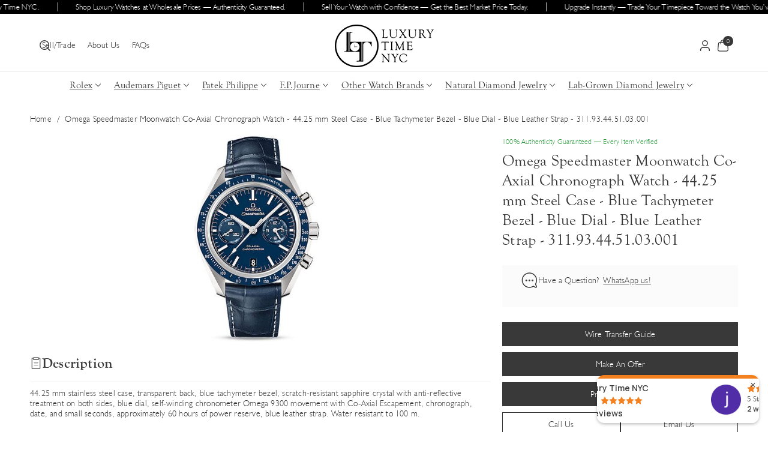

--- FILE ---
content_type: text/html; charset=utf-8
request_url: https://luxurytimenyc.com/products/omega-speedmaster-moonwatch-co-axial-chronograph-watch-44-25-mm-steel-case-blue-tachymeter-bezel-blue-dial-blue-leather-strap-311-93-44-51-03-001
body_size: 71453
content:
<!doctype html>
<html class="no-js" lang="en">
  <head>
    <meta charset="utf-8">
    <meta http-equiv="X-UA-Compatible" content="IE=edge">
    <meta name="viewport" content="width=device-width,initial-scale=1">
    <link rel="canonical" href="https://luxurytimenyc.com/products/omega-speedmaster-moonwatch-co-axial-chronograph-watch-44-25-mm-steel-case-blue-tachymeter-bezel-blue-dial-blue-leather-strap-311-93-44-51-03-001">
    <meta name="theme-color" content=""><link rel="icon" type="image/png" href="//luxurytimenyc.com/cdn/shop/files/logo-mobile.png?crop=center&height=32&v=1614928440&width=32"><link rel="preconnect" href="https://fonts.shopifycdn.com" crossorigin><title>
      Omega Speedmaster Moonwatch Co-Axial Chronograph Watch - 44.25 mm Stee
 &ndash; Luxury Time NYC</title>

    
      <meta name="description" content="44.25 mm stainless steel case, transparent back, blue tachymeter bezel, scratch-resistant sapphire crystal with anti-reflective treatment on both sides, blue dial, self-winding chronometer Omega 9300 movement with Co-Axial Escapement, chronograph, date, and small seconds, approximately 60 hours of power reserve, blue l">
    

    

<meta property="og:site_name" content="Luxury Time NYC">
<meta property="og:url" content="https://luxurytimenyc.com/products/omega-speedmaster-moonwatch-co-axial-chronograph-watch-44-25-mm-steel-case-blue-tachymeter-bezel-blue-dial-blue-leather-strap-311-93-44-51-03-001">
<meta property="og:title" content="Omega Speedmaster Moonwatch Co-Axial Chronograph Watch - 44.25 mm Stee">
<meta property="og:type" content="product">
<meta property="og:description" content="44.25 mm stainless steel case, transparent back, blue tachymeter bezel, scratch-resistant sapphire crystal with anti-reflective treatment on both sides, blue dial, self-winding chronometer Omega 9300 movement with Co-Axial Escapement, chronograph, date, and small seconds, approximately 60 hours of power reserve, blue l"><meta property="og:image" content="http://luxurytimenyc.com/cdn/shop/products/omega-speedmaster-moonwatch-co-axial-chronograph-watch-4425-mm-steel-case-blue-tachymeter-bezel-blue-dial-blue-leather-strap-31193445103001-293767.jpg?v=1638230490">
  <meta property="og:image:secure_url" content="https://luxurytimenyc.com/cdn/shop/products/omega-speedmaster-moonwatch-co-axial-chronograph-watch-4425-mm-steel-case-blue-tachymeter-bezel-blue-dial-blue-leather-strap-31193445103001-293767.jpg?v=1638230490">
  <meta property="og:image:width" content="350">
  <meta property="og:image:height" content="500"><meta property="og:price:amount" content="10,400.00">
  <meta property="og:price:currency" content="USD"><meta name="twitter:card" content="summary_large_image">
<meta name="twitter:title" content="Omega Speedmaster Moonwatch Co-Axial Chronograph Watch - 44.25 mm Stee">
<meta name="twitter:description" content="44.25 mm stainless steel case, transparent back, blue tachymeter bezel, scratch-resistant sapphire crystal with anti-reflective treatment on both sides, blue dial, self-winding chronometer Omega 9300 movement with Co-Axial Escapement, chronograph, date, and small seconds, approximately 60 hours of power reserve, blue l">


    <script src="//luxurytimenyc.com/cdn/shop/t/25/assets/constants.js?v=132983761750457495441765210401" defer="defer"></script>
    <script src="//luxurytimenyc.com/cdn/shop/t/25/assets/pubsub.js?v=158357773527763999511765210401" defer="defer"></script>
    <script src="//luxurytimenyc.com/cdn/shop/t/25/assets/swiper-bundle.js?v=157879371483251419151765210401" defer="defer"></script>
    <script src="//luxurytimenyc.com/cdn/shop/t/25/assets/global.js?v=179940688576775469651765210401" defer="defer"></script>
    <script src="//luxurytimenyc.com/cdn/shop/t/25/assets/product-info.js?v=102841126199888425091765210401" defer="defer"></script>
    <script src="//luxurytimenyc.com/cdn/shop/t/25/assets/product-model.js?v=56285008796734381901765210401" defer></script>
    <script src="//luxurytimenyc.com/cdn/shop/t/25/assets/media-gallery.js?v=26382553531410061501765210401" defer="defer"></script>
    <script src="//luxurytimenyc.com/cdn/shop/t/25/assets/wbcustom.js?v=166238617406583096141765210401" defer="defer"></script><script src="//luxurytimenyc.com/cdn/shop/t/25/assets/animations.js?v=35569182407945732361765210401" defer="defer"></script><script>
if (window.location.search.includes('variant=')) {
  const cleanUrl = window.location.origin + window.location.pathname;
  window.history.replaceState({}, document.title, cleanUrl);
}
</script>

    <script>window.performance && window.performance.mark && window.performance.mark('shopify.content_for_header.start');</script><meta name="google-site-verification" content="r1O4SCvD3g_IiOtf3WcGRK48QMTG_-pyCWeTIQNM4fs">
<meta name="facebook-domain-verification" content="zxcdm7u3lysukwut26ucll43bent7a">
<meta name="facebook-domain-verification" content="duqv57idhif9r7vsiil2hwbetm7rlv">
<meta id="shopify-digital-wallet" name="shopify-digital-wallet" content="/7027327039/digital_wallets/dialog">
<meta name="shopify-checkout-api-token" content="093dd4a5e566fe0d2e941ab3f22ed2ca">
<link rel="alternate" type="application/json+oembed" href="https://luxurytimenyc.com/products/omega-speedmaster-moonwatch-co-axial-chronograph-watch-44-25-mm-steel-case-blue-tachymeter-bezel-blue-dial-blue-leather-strap-311-93-44-51-03-001.oembed">
<script async="async" src="/checkouts/internal/preloads.js?locale=en-US"></script>
<link rel="preconnect" href="https://shop.app" crossorigin="anonymous">
<script async="async" src="https://shop.app/checkouts/internal/preloads.js?locale=en-US&shop_id=7027327039" crossorigin="anonymous"></script>
<script id="apple-pay-shop-capabilities" type="application/json">{"shopId":7027327039,"countryCode":"US","currencyCode":"USD","merchantCapabilities":["supports3DS"],"merchantId":"gid:\/\/shopify\/Shop\/7027327039","merchantName":"Luxury Time NYC","requiredBillingContactFields":["postalAddress","email","phone"],"requiredShippingContactFields":["postalAddress","email","phone"],"shippingType":"shipping","supportedNetworks":["visa","masterCard","amex","discover","elo","jcb"],"total":{"type":"pending","label":"Luxury Time NYC","amount":"1.00"},"shopifyPaymentsEnabled":true,"supportsSubscriptions":true}</script>
<script id="shopify-features" type="application/json">{"accessToken":"093dd4a5e566fe0d2e941ab3f22ed2ca","betas":["rich-media-storefront-analytics"],"domain":"luxurytimenyc.com","predictiveSearch":true,"shopId":7027327039,"locale":"en"}</script>
<script>var Shopify = Shopify || {};
Shopify.shop = "luxury-time-nyc-inc.myshopify.com";
Shopify.locale = "en";
Shopify.currency = {"active":"USD","rate":"1.0"};
Shopify.country = "US";
Shopify.theme = {"name":"LTNYC Revamp 2026","id":136517615679,"schema_name":"Lyra","schema_version":"1.0.3","theme_store_id":3533,"role":"main"};
Shopify.theme.handle = "null";
Shopify.theme.style = {"id":null,"handle":null};
Shopify.cdnHost = "luxurytimenyc.com/cdn";
Shopify.routes = Shopify.routes || {};
Shopify.routes.root = "/";</script>
<script type="module">!function(o){(o.Shopify=o.Shopify||{}).modules=!0}(window);</script>
<script>!function(o){function n(){var o=[];function n(){o.push(Array.prototype.slice.apply(arguments))}return n.q=o,n}var t=o.Shopify=o.Shopify||{};t.loadFeatures=n(),t.autoloadFeatures=n()}(window);</script>
<script>
  window.ShopifyPay = window.ShopifyPay || {};
  window.ShopifyPay.apiHost = "shop.app\/pay";
  window.ShopifyPay.redirectState = null;
</script>
<script id="shop-js-analytics" type="application/json">{"pageType":"product"}</script>
<script defer="defer" async type="module" src="//luxurytimenyc.com/cdn/shopifycloud/shop-js/modules/v2/client.init-shop-cart-sync_BdyHc3Nr.en.esm.js"></script>
<script defer="defer" async type="module" src="//luxurytimenyc.com/cdn/shopifycloud/shop-js/modules/v2/chunk.common_Daul8nwZ.esm.js"></script>
<script type="module">
  await import("//luxurytimenyc.com/cdn/shopifycloud/shop-js/modules/v2/client.init-shop-cart-sync_BdyHc3Nr.en.esm.js");
await import("//luxurytimenyc.com/cdn/shopifycloud/shop-js/modules/v2/chunk.common_Daul8nwZ.esm.js");

  window.Shopify.SignInWithShop?.initShopCartSync?.({"fedCMEnabled":true,"windoidEnabled":true});

</script>
<script>
  window.Shopify = window.Shopify || {};
  if (!window.Shopify.featureAssets) window.Shopify.featureAssets = {};
  window.Shopify.featureAssets['shop-js'] = {"shop-cart-sync":["modules/v2/client.shop-cart-sync_QYOiDySF.en.esm.js","modules/v2/chunk.common_Daul8nwZ.esm.js"],"init-fed-cm":["modules/v2/client.init-fed-cm_DchLp9rc.en.esm.js","modules/v2/chunk.common_Daul8nwZ.esm.js"],"shop-button":["modules/v2/client.shop-button_OV7bAJc5.en.esm.js","modules/v2/chunk.common_Daul8nwZ.esm.js"],"init-windoid":["modules/v2/client.init-windoid_DwxFKQ8e.en.esm.js","modules/v2/chunk.common_Daul8nwZ.esm.js"],"shop-cash-offers":["modules/v2/client.shop-cash-offers_DWtL6Bq3.en.esm.js","modules/v2/chunk.common_Daul8nwZ.esm.js","modules/v2/chunk.modal_CQq8HTM6.esm.js"],"shop-toast-manager":["modules/v2/client.shop-toast-manager_CX9r1SjA.en.esm.js","modules/v2/chunk.common_Daul8nwZ.esm.js"],"init-shop-email-lookup-coordinator":["modules/v2/client.init-shop-email-lookup-coordinator_UhKnw74l.en.esm.js","modules/v2/chunk.common_Daul8nwZ.esm.js"],"pay-button":["modules/v2/client.pay-button_DzxNnLDY.en.esm.js","modules/v2/chunk.common_Daul8nwZ.esm.js"],"avatar":["modules/v2/client.avatar_BTnouDA3.en.esm.js"],"init-shop-cart-sync":["modules/v2/client.init-shop-cart-sync_BdyHc3Nr.en.esm.js","modules/v2/chunk.common_Daul8nwZ.esm.js"],"shop-login-button":["modules/v2/client.shop-login-button_D8B466_1.en.esm.js","modules/v2/chunk.common_Daul8nwZ.esm.js","modules/v2/chunk.modal_CQq8HTM6.esm.js"],"init-customer-accounts-sign-up":["modules/v2/client.init-customer-accounts-sign-up_C8fpPm4i.en.esm.js","modules/v2/client.shop-login-button_D8B466_1.en.esm.js","modules/v2/chunk.common_Daul8nwZ.esm.js","modules/v2/chunk.modal_CQq8HTM6.esm.js"],"init-shop-for-new-customer-accounts":["modules/v2/client.init-shop-for-new-customer-accounts_CVTO0Ztu.en.esm.js","modules/v2/client.shop-login-button_D8B466_1.en.esm.js","modules/v2/chunk.common_Daul8nwZ.esm.js","modules/v2/chunk.modal_CQq8HTM6.esm.js"],"init-customer-accounts":["modules/v2/client.init-customer-accounts_dRgKMfrE.en.esm.js","modules/v2/client.shop-login-button_D8B466_1.en.esm.js","modules/v2/chunk.common_Daul8nwZ.esm.js","modules/v2/chunk.modal_CQq8HTM6.esm.js"],"shop-follow-button":["modules/v2/client.shop-follow-button_CkZpjEct.en.esm.js","modules/v2/chunk.common_Daul8nwZ.esm.js","modules/v2/chunk.modal_CQq8HTM6.esm.js"],"lead-capture":["modules/v2/client.lead-capture_BntHBhfp.en.esm.js","modules/v2/chunk.common_Daul8nwZ.esm.js","modules/v2/chunk.modal_CQq8HTM6.esm.js"],"checkout-modal":["modules/v2/client.checkout-modal_CfxcYbTm.en.esm.js","modules/v2/chunk.common_Daul8nwZ.esm.js","modules/v2/chunk.modal_CQq8HTM6.esm.js"],"shop-login":["modules/v2/client.shop-login_Da4GZ2H6.en.esm.js","modules/v2/chunk.common_Daul8nwZ.esm.js","modules/v2/chunk.modal_CQq8HTM6.esm.js"],"payment-terms":["modules/v2/client.payment-terms_MV4M3zvL.en.esm.js","modules/v2/chunk.common_Daul8nwZ.esm.js","modules/v2/chunk.modal_CQq8HTM6.esm.js"]};
</script>
<script>(function() {
  var isLoaded = false;
  function asyncLoad() {
    if (isLoaded) return;
    isLoaded = true;
    var urls = ["\/\/www.powr.io\/powr.js?powr-token=luxury-time-nyc-inc.myshopify.com\u0026external-type=shopify\u0026shop=luxury-time-nyc-inc.myshopify.com","\/\/code.tidio.co\/bgf1jeb1tvscccjfoyolqoxzvy8ji8hn.js?shop=luxury-time-nyc-inc.myshopify.com","https:\/\/d10lpsik1i8c69.cloudfront.net\/w.js?shop=luxury-time-nyc-inc.myshopify.com","https:\/\/cdn.shopify.com\/s\/files\/1\/0070\/2732\/7039\/t\/17\/assets\/globo.formbuilder.init.js?v=1620222980\u0026shop=luxury-time-nyc-inc.myshopify.com","https:\/\/instafeed.nfcube.com\/cdn\/6d6ce9541d5cd900b0212ef1c6a4337c.js?shop=luxury-time-nyc-inc.myshopify.com","https:\/\/cdn.grw.reputon.com\/assets\/widget.js?shop=luxury-time-nyc-inc.myshopify.com","\/\/cdn.shopify.com\/proxy\/935ddbecbff56b81c6750af605dad57346cf737c6d2a18dd27d890155edd2aa0\/storage.googleapis.com\/adnabu-shopify\/online-store\/c33816ff249d43a482682aaa1710234862.min.js?shop=luxury-time-nyc-inc.myshopify.com\u0026sp-cache-control=cHVibGljLCBtYXgtYWdlPTkwMA"];
    for (var i = 0; i < urls.length; i++) {
      var s = document.createElement('script');
      s.type = 'text/javascript';
      s.async = true;
      s.src = urls[i];
      var x = document.getElementsByTagName('script')[0];
      x.parentNode.insertBefore(s, x);
    }
  };
  if(window.attachEvent) {
    window.attachEvent('onload', asyncLoad);
  } else {
    window.addEventListener('load', asyncLoad, false);
  }
})();</script>
<script id="__st">var __st={"a":7027327039,"offset":-18000,"reqid":"9e31dcde-9bb1-43ea-85d0-48f27167ea84-1768956222","pageurl":"luxurytimenyc.com\/products\/omega-speedmaster-moonwatch-co-axial-chronograph-watch-44-25-mm-steel-case-blue-tachymeter-bezel-blue-dial-blue-leather-strap-311-93-44-51-03-001","u":"853c88adc18a","p":"product","rtyp":"product","rid":6819963306047};</script>
<script>window.ShopifyPaypalV4VisibilityTracking = true;</script>
<script id="captcha-bootstrap">!function(){'use strict';const t='contact',e='account',n='new_comment',o=[[t,t],['blogs',n],['comments',n],[t,'customer']],c=[[e,'customer_login'],[e,'guest_login'],[e,'recover_customer_password'],[e,'create_customer']],r=t=>t.map((([t,e])=>`form[action*='/${t}']:not([data-nocaptcha='true']) input[name='form_type'][value='${e}']`)).join(','),a=t=>()=>t?[...document.querySelectorAll(t)].map((t=>t.form)):[];function s(){const t=[...o],e=r(t);return a(e)}const i='password',u='form_key',d=['recaptcha-v3-token','g-recaptcha-response','h-captcha-response',i],f=()=>{try{return window.sessionStorage}catch{return}},m='__shopify_v',_=t=>t.elements[u];function p(t,e,n=!1){try{const o=window.sessionStorage,c=JSON.parse(o.getItem(e)),{data:r}=function(t){const{data:e,action:n}=t;return t[m]||n?{data:e,action:n}:{data:t,action:n}}(c);for(const[e,n]of Object.entries(r))t.elements[e]&&(t.elements[e].value=n);n&&o.removeItem(e)}catch(o){console.error('form repopulation failed',{error:o})}}const l='form_type',E='cptcha';function T(t){t.dataset[E]=!0}const w=window,h=w.document,L='Shopify',v='ce_forms',y='captcha';let A=!1;((t,e)=>{const n=(g='f06e6c50-85a8-45c8-87d0-21a2b65856fe',I='https://cdn.shopify.com/shopifycloud/storefront-forms-hcaptcha/ce_storefront_forms_captcha_hcaptcha.v1.5.2.iife.js',D={infoText:'Protected by hCaptcha',privacyText:'Privacy',termsText:'Terms'},(t,e,n)=>{const o=w[L][v],c=o.bindForm;if(c)return c(t,g,e,D).then(n);var r;o.q.push([[t,g,e,D],n]),r=I,A||(h.body.append(Object.assign(h.createElement('script'),{id:'captcha-provider',async:!0,src:r})),A=!0)});var g,I,D;w[L]=w[L]||{},w[L][v]=w[L][v]||{},w[L][v].q=[],w[L][y]=w[L][y]||{},w[L][y].protect=function(t,e){n(t,void 0,e),T(t)},Object.freeze(w[L][y]),function(t,e,n,w,h,L){const[v,y,A,g]=function(t,e,n){const i=e?o:[],u=t?c:[],d=[...i,...u],f=r(d),m=r(i),_=r(d.filter((([t,e])=>n.includes(e))));return[a(f),a(m),a(_),s()]}(w,h,L),I=t=>{const e=t.target;return e instanceof HTMLFormElement?e:e&&e.form},D=t=>v().includes(t);t.addEventListener('submit',(t=>{const e=I(t);if(!e)return;const n=D(e)&&!e.dataset.hcaptchaBound&&!e.dataset.recaptchaBound,o=_(e),c=g().includes(e)&&(!o||!o.value);(n||c)&&t.preventDefault(),c&&!n&&(function(t){try{if(!f())return;!function(t){const e=f();if(!e)return;const n=_(t);if(!n)return;const o=n.value;o&&e.removeItem(o)}(t);const e=Array.from(Array(32),(()=>Math.random().toString(36)[2])).join('');!function(t,e){_(t)||t.append(Object.assign(document.createElement('input'),{type:'hidden',name:u})),t.elements[u].value=e}(t,e),function(t,e){const n=f();if(!n)return;const o=[...t.querySelectorAll(`input[type='${i}']`)].map((({name:t})=>t)),c=[...d,...o],r={};for(const[a,s]of new FormData(t).entries())c.includes(a)||(r[a]=s);n.setItem(e,JSON.stringify({[m]:1,action:t.action,data:r}))}(t,e)}catch(e){console.error('failed to persist form',e)}}(e),e.submit())}));const S=(t,e)=>{t&&!t.dataset[E]&&(n(t,e.some((e=>e===t))),T(t))};for(const o of['focusin','change'])t.addEventListener(o,(t=>{const e=I(t);D(e)&&S(e,y())}));const B=e.get('form_key'),M=e.get(l),P=B&&M;t.addEventListener('DOMContentLoaded',(()=>{const t=y();if(P)for(const e of t)e.elements[l].value===M&&p(e,B);[...new Set([...A(),...v().filter((t=>'true'===t.dataset.shopifyCaptcha))])].forEach((e=>S(e,t)))}))}(h,new URLSearchParams(w.location.search),n,t,e,['guest_login'])})(!0,!0)}();</script>
<script integrity="sha256-4kQ18oKyAcykRKYeNunJcIwy7WH5gtpwJnB7kiuLZ1E=" data-source-attribution="shopify.loadfeatures" defer="defer" src="//luxurytimenyc.com/cdn/shopifycloud/storefront/assets/storefront/load_feature-a0a9edcb.js" crossorigin="anonymous"></script>
<script crossorigin="anonymous" defer="defer" src="//luxurytimenyc.com/cdn/shopifycloud/storefront/assets/shopify_pay/storefront-65b4c6d7.js?v=20250812"></script>
<script data-source-attribution="shopify.dynamic_checkout.dynamic.init">var Shopify=Shopify||{};Shopify.PaymentButton=Shopify.PaymentButton||{isStorefrontPortableWallets:!0,init:function(){window.Shopify.PaymentButton.init=function(){};var t=document.createElement("script");t.src="https://luxurytimenyc.com/cdn/shopifycloud/portable-wallets/latest/portable-wallets.en.js",t.type="module",document.head.appendChild(t)}};
</script>
<script data-source-attribution="shopify.dynamic_checkout.buyer_consent">
  function portableWalletsHideBuyerConsent(e){var t=document.getElementById("shopify-buyer-consent"),n=document.getElementById("shopify-subscription-policy-button");t&&n&&(t.classList.add("hidden"),t.setAttribute("aria-hidden","true"),n.removeEventListener("click",e))}function portableWalletsShowBuyerConsent(e){var t=document.getElementById("shopify-buyer-consent"),n=document.getElementById("shopify-subscription-policy-button");t&&n&&(t.classList.remove("hidden"),t.removeAttribute("aria-hidden"),n.addEventListener("click",e))}window.Shopify?.PaymentButton&&(window.Shopify.PaymentButton.hideBuyerConsent=portableWalletsHideBuyerConsent,window.Shopify.PaymentButton.showBuyerConsent=portableWalletsShowBuyerConsent);
</script>
<script data-source-attribution="shopify.dynamic_checkout.cart.bootstrap">document.addEventListener("DOMContentLoaded",(function(){function t(){return document.querySelector("shopify-accelerated-checkout-cart, shopify-accelerated-checkout")}if(t())Shopify.PaymentButton.init();else{new MutationObserver((function(e,n){t()&&(Shopify.PaymentButton.init(),n.disconnect())})).observe(document.body,{childList:!0,subtree:!0})}}));
</script>
<link id="shopify-accelerated-checkout-styles" rel="stylesheet" media="screen" href="https://luxurytimenyc.com/cdn/shopifycloud/portable-wallets/latest/accelerated-checkout-backwards-compat.css" crossorigin="anonymous">
<style id="shopify-accelerated-checkout-cart">
        #shopify-buyer-consent {
  margin-top: 1em;
  display: inline-block;
  width: 100%;
}

#shopify-buyer-consent.hidden {
  display: none;
}

#shopify-subscription-policy-button {
  background: none;
  border: none;
  padding: 0;
  text-decoration: underline;
  font-size: inherit;
  cursor: pointer;
}

#shopify-subscription-policy-button::before {
  box-shadow: none;
}

      </style>
<script id="sections-script" data-sections="header" defer="defer" src="//luxurytimenyc.com/cdn/shop/t/25/compiled_assets/scripts.js?v=22420"></script>
<script>window.performance && window.performance.mark && window.performance.mark('shopify.content_for_header.end');</script> 

    <style data-shopify>
      @font-face {
  font-family: Montserrat;
  font-weight: 500;
  font-style: normal;
  font-display: swap;
  src: url("//luxurytimenyc.com/cdn/fonts/montserrat/montserrat_n5.07ef3781d9c78c8b93c98419da7ad4fbeebb6635.woff2") format("woff2"),
       url("//luxurytimenyc.com/cdn/fonts/montserrat/montserrat_n5.adf9b4bd8b0e4f55a0b203cdd84512667e0d5e4d.woff") format("woff");
}


      @font-face {
  font-family: Montserrat;
  font-weight: 300;
  font-style: normal;
  font-display: swap;
  src: url("//luxurytimenyc.com/cdn/fonts/montserrat/montserrat_n3.29e699231893fd243e1620595067294bb067ba2a.woff2") format("woff2"),
       url("//luxurytimenyc.com/cdn/fonts/montserrat/montserrat_n3.64ed56f012a53c08a49d49bd7e0c8d2f46119150.woff") format("woff");
}

      @font-face {
  font-family: Montserrat;
  font-weight: 500;
  font-style: normal;
  font-display: swap;
  src: url("//luxurytimenyc.com/cdn/fonts/montserrat/montserrat_n5.07ef3781d9c78c8b93c98419da7ad4fbeebb6635.woff2") format("woff2"),
       url("//luxurytimenyc.com/cdn/fonts/montserrat/montserrat_n5.adf9b4bd8b0e4f55a0b203cdd84512667e0d5e4d.woff") format("woff");
}

      @font-face {
  font-family: Montserrat;
  font-weight: 600;
  font-style: normal;
  font-display: swap;
  src: url("//luxurytimenyc.com/cdn/fonts/montserrat/montserrat_n6.1326b3e84230700ef15b3a29fb520639977513e0.woff2") format("woff2"),
       url("//luxurytimenyc.com/cdn/fonts/montserrat/montserrat_n6.652f051080eb14192330daceed8cd53dfdc5ead9.woff") format("woff");
}

      @font-face {
  font-family: Montserrat;
  font-weight: 700;
  font-style: normal;
  font-display: swap;
  src: url("//luxurytimenyc.com/cdn/fonts/montserrat/montserrat_n7.3c434e22befd5c18a6b4afadb1e3d77c128c7939.woff2") format("woff2"),
       url("//luxurytimenyc.com/cdn/fonts/montserrat/montserrat_n7.5d9fa6e2cae713c8fb539a9876489d86207fe957.woff") format("woff");
}


      @font-face {
  font-family: Montserrat;
  font-weight: 500;
  font-style: italic;
  font-display: swap;
  src: url("//luxurytimenyc.com/cdn/fonts/montserrat/montserrat_i5.d3a783eb0cc26f2fda1e99d1dfec3ebaea1dc164.woff2") format("woff2"),
       url("//luxurytimenyc.com/cdn/fonts/montserrat/montserrat_i5.76d414ea3d56bb79ef992a9c62dce2e9063bc062.woff") format("woff");
}

      @font-face {
  font-family: Montserrat;
  font-weight: 700;
  font-style: italic;
  font-display: swap;
  src: url("//luxurytimenyc.com/cdn/fonts/montserrat/montserrat_i7.a0d4a463df4f146567d871890ffb3c80408e7732.woff2") format("woff2"),
       url("//luxurytimenyc.com/cdn/fonts/montserrat/montserrat_i7.f6ec9f2a0681acc6f8152c40921d2a4d2e1a2c78.woff") format("woff");
}

      @font-face {
  font-family: "Playfair Display";
  font-weight: 500;
  font-style: normal;
  font-display: swap;
  src: url("//luxurytimenyc.com/cdn/fonts/playfair_display/playfairdisplay_n5.6d96c6c4ac11fa0f6466bea3ceb706b13b60121f.woff2") format("woff2"),
       url("//luxurytimenyc.com/cdn/fonts/playfair_display/playfairdisplay_n5.243754f603c104a858dcf4ebe73445104040a1bf.woff") format("woff");
}


      
        :root,
        .color-background-1 {
          --color-background: 255,255,255;
        
          --gradient-background: #ffffff;
        

        

        --color-body-background: 255,255,255;


        --color-input-border: 238,238,238;
        --color-link-hover: 0,0,0;


        --color-foreground: 57,57,57;
        --color-background-contrast: 191,191,191;


        --color-button: 57,57,57;
        --color-button-text: 255,255,255;


        --color-button-hover: 0,0,0;
        --color-button-text-hover: 255,255,255;


        --color-secondary-button: 255,255,255;
        --color-secondary-button-text: 57,57,57;

        --color-link: 57,57,57;

        --color-badge-foreground: 57,57,57;
        --color-badge-background: 255,255,255;
        --color-badge-border: 57,57,57;
        --payment-terms-background-color: rgb(255 255 255);
      }
      
        
        .color-inverse {
          --color-background: 164,62,53;
        
          --gradient-background: #a43e35;
        

        

        --color-body-background: 255,255,255;


        --color-input-border: 238,238,238;
        --color-link-hover: 247,241,244;


        --color-foreground: 255,255,255;
        --color-background-contrast: 68,26,22;


        --color-button: 247,241,244;
        --color-button-text: 51,51,51;


        --color-button-hover: 255,255,255;
        --color-button-text-hover: 51,51,51;


        --color-secondary-button: 164,62,53;
        --color-secondary-button-text: 247,241,244;

        --color-link: 247,241,244;

        --color-badge-foreground: 255,255,255;
        --color-badge-background: 164,62,53;
        --color-badge-border: 255,255,255;
        --payment-terms-background-color: rgb(164 62 53);
      }
      
        
        .color-accent-1 {
          --color-background: 253,253,253;
        
          --gradient-background: #fdfdfd;
        

        

        --color-body-background: 255,255,255;


        --color-input-border: 238,238,238;
        --color-link-hover: 0,0,0;


        --color-foreground: 57,57,57;
        --color-background-contrast: 189,189,189;


        --color-button: 57,57,57;
        --color-button-text: 255,255,255;


        --color-button-hover: 0,0,0;
        --color-button-text-hover: 255,255,255;


        --color-secondary-button: 253,253,253;
        --color-secondary-button-text: 57,57,57;

        --color-link: 57,57,57;

        --color-badge-foreground: 57,57,57;
        --color-badge-background: 253,253,253;
        --color-badge-border: 57,57,57;
        --payment-terms-background-color: rgb(253 253 253);
      }
      
        
        .color-accent-2 {
          --color-background: 247,241,244;
        
          --gradient-background: #f7f1f4;
        

        

        --color-body-background: 255,255,255;


        --color-input-border: 238,238,238;
        --color-link-hover: 0,0,0;


        --color-foreground: 57,57,57;
        --color-background-contrast: 201,160,180;


        --color-button: 57,57,57;
        --color-button-text: 255,255,255;


        --color-button-hover: 57,57,57;
        --color-button-text-hover: 255,255,255;


        --color-secondary-button: 247,241,244;
        --color-secondary-button-text: 57,57,57;

        --color-link: 57,57,57;

        --color-badge-foreground: 57,57,57;
        --color-badge-background: 247,241,244;
        --color-badge-border: 57,57,57;
        --payment-terms-background-color: rgb(247 241 244);
      }
      
        
        .color-scheme-a3b69aec-c1aa-470c-84dd-fb0e34b00375 {
          --color-background: 255,255,255;
        
          --gradient-background: #ffffff;
        

        

        --color-body-background: 255,255,255;


        --color-input-border: 238,238,238;
        --color-link-hover: 42,52,57;


        --color-foreground: 57,57,57;
        --color-background-contrast: 191,191,191;


        --color-button: 57,57,57;
        --color-button-text: 255,255,255;


        --color-button-hover: 0,0,0;
        --color-button-text-hover: 255,255,255;


        --color-secondary-button: 255,255,255;
        --color-secondary-button-text: 57,57,57;

        --color-link: 57,57,57;

        --color-badge-foreground: 57,57,57;
        --color-badge-background: 255,255,255;
        --color-badge-border: 57,57,57;
        --payment-terms-background-color: rgb(255 255 255);
      }
      
        
        .color-scheme-1857b60b-c0db-4e6f-aaa6-408d731e263a {
          --color-background: 0,0,0;
        
          --gradient-background: #000000;
        

        

        --color-body-background: 255,255,255;


        --color-input-border: 238,238,238;
        --color-link-hover: 0,0,0;


        --color-foreground: 255,255,255;
        --color-background-contrast: 128,128,128;


        --color-button: 255,255,255;
        --color-button-text: 0,0,0;


        --color-button-hover: 247,241,244;
        --color-button-text-hover: 0,0,0;


        --color-secondary-button: 0,0,0;
        --color-secondary-button-text: 255,255,255;

        --color-link: 255,255,255;

        --color-badge-foreground: 255,255,255;
        --color-badge-background: 0,0,0;
        --color-badge-border: 255,255,255;
        --payment-terms-background-color: rgb(0 0 0);
      }
      
        
        .color-scheme-9259e821-22d7-4c47-9ae2-b4dbb6476ae5 {
          --color-background: 255,255,255;
        
          --gradient-background: #ffffff;
        

        

        --color-body-background: 255,255,255;


        --color-input-border: 238,238,238;
        --color-link-hover: 0,0,0;


        --color-foreground: 57,57,57;
        --color-background-contrast: 191,191,191;


        --color-button: 57,57,57;
        --color-button-text: 255,255,255;


        --color-button-hover: 0,0,0;
        --color-button-text-hover: 255,255,255;


        --color-secondary-button: 255,255,255;
        --color-secondary-button-text: 57,57,57;

        --color-link: 57,57,57;

        --color-badge-foreground: 57,57,57;
        --color-badge-background: 255,255,255;
        --color-badge-border: 57,57,57;
        --payment-terms-background-color: rgb(255 255 255);
      }
      

      body, .color-background-1, .color-inverse, .color-accent-1, .color-accent-2, .color-scheme-a3b69aec-c1aa-470c-84dd-fb0e34b00375, .color-scheme-1857b60b-c0db-4e6f-aaa6-408d731e263a, .color-scheme-9259e821-22d7-4c47-9ae2-b4dbb6476ae5 {
        color: rgba(var(--color-foreground));
        background-color: rgb(var(--color-background));
      }

      :root {
        --black-color: 0,0,0;
        --font-body-family: Montserrat, sans-serif;
        --font-body-style: normal;
        --font-body-weight: 500;
        --font-body-weight-light: 300;
        --font-body-weight-medium: 600;
        --font-body-weight-semibold: 700;
        --font-body-weight-bold: 800;

        --font-heading-family: "Playfair Display", serif;
        --font-heading-style: normal;
        --font-heading-weight: 500;

        --font-head-spacing: 0.3px;
        --font-body-spacing: 0.2px;

        --font-body-scale: 1.0;
        --font-heading-scale: 1.0;

        --page-width: 170rem;
        --page-width-margin: 0rem;

        
        --collection-card-text-alignment: ;

        --spacing-sections-desktop: 0px;
        --spacing-sections-mobile: 0px;

        --grid-desktop-vertical-spacing: 20px;
        --grid-desktop-horizontal-spacing: 20px;
        --grid-mobile-vertical-spacing: 10px;
        --grid-mobile-horizontal-spacing: 10px;


        --image-radius: 0px;
        
        --content-radius: 0px;
        
        --buttons-radius: 0px;
        --button-text-style: capitalize;

        --inputs-radius: 0px;

        --variant-radius: 0px;
        --variantpill-radius: 0px;

        --popup-radius: 0px;

        --carousel-radius: 0px;

        --badge-corner-radius: 0.0rem;
        --badge-text-size: 12px;

        --sale-bg-color: rgba(0,0,0,0);
        --sale-text-color: #e30000;
        
        --sold-bg-color: rgba(0,0,0,0);
        --sold-text-color: #777777;

        --new-bg-color: rgba(0,0,0,0);
        --new-text-color: #2e9b3f;

        --card-price-color: #eb0a00;
        --card-heading-transform: none;
      }

      *,
      *::before,
      *::after {
        box-sizing: inherit;
      }

      html {
        box-sizing: border-box;
        font-size: calc(var(--font-body-scale) * 62.5%);
        height: 100%;
      }

      body {
        grid-template-columns: 100%;
        min-height: 100%;
        margin: 0;
        font-size: calc(var(--font-body-scale) * 14px);
        letter-spacing: var(--font-body-spacing);
        line-height: calc(1 + 0.8 / var(--font-body-scale));
        font-family: var(--font-body-family);
        font-style: var(--font-body-style);
        font-weight: var(--font-body-weight);
        color: rgb(var(--color-foreground));
        background: rgb(var(--color-body-background));
      }
    </style>
    <link rel="stylesheet" href="https://use.typekit.net/ipy7vwk.css">
    <link rel="preload" as="style" href="//luxurytimenyc.com/cdn/shop/t/25/assets/base.css?v=106031476522189281091767804665">
    <link href="//luxurytimenyc.com/cdn/shop/t/25/assets/base.css?v=106031476522189281091767804665" rel="stylesheet" type="text/css" media="all" />
    
<link rel="preload" as="font" href="//luxurytimenyc.com/cdn/fonts/montserrat/montserrat_n5.07ef3781d9c78c8b93c98419da7ad4fbeebb6635.woff2" type="font/woff2" crossorigin><link rel="preload" as="font" href="//luxurytimenyc.com/cdn/fonts/playfair_display/playfairdisplay_n5.6d96c6c4ac11fa0f6466bea3ceb706b13b60121f.woff2" type="font/woff2" crossorigin><script src="//luxurytimenyc.com/cdn/shop/t/25/assets/localization-form.js?v=23713228003822294711765210401" defer="defer"></script><link href="//luxurytimenyc.com/cdn/shop/t/25/assets/swiper-bundle.css?v=47450014195597105141765210401" rel="stylesheet" type="text/css" media="all" />

    <script>
      document.documentElement.className = document.documentElement.className.replace('no-js', 'js');
      if (Shopify.designMode) {
        document.documentElement.classList.add('shopify-design-mode');
      }
    </script>
  <!-- BEGIN app block: shopify://apps/powerful-form-builder/blocks/app-embed/e4bcb1eb-35b2-42e6-bc37-bfe0e1542c9d --><script type="text/javascript" hs-ignore data-cookieconsent="ignore">
  var Globo = Globo || {};
  var globoFormbuilderRecaptchaInit = function(){};
  var globoFormbuilderHcaptchaInit = function(){};
  window.Globo.FormBuilder = window.Globo.FormBuilder || {};
  window.Globo.FormBuilder.shop = {"configuration":{"money_format":"${{amount}}"},"pricing":{"features":{"bulkOrderForm":true,"cartForm":true,"fileUpload":30,"removeCopyright":true,"restrictedEmailDomains":true,"metrics":true}},"settings":{"copyright":"Powered by Globo <a href=\"https://apps.shopify.com/form-builder-contact-form\" target=\"_blank\">Contact Form</a>","hideWaterMark":false,"reCaptcha":{"recaptchaType":"v2","siteKey":false,"languageCode":"en"},"hCaptcha":{"siteKey":false},"scrollTop":false,"customCssCode":"","customCssEnabled":false,"additionalColumns":[]},"encryption_form_id":0,"url":"https://form.globo.io/","CDN_URL":"https://dxo9oalx9qc1s.cloudfront.net","app_id":"1783207"};

  if(window.Globo.FormBuilder.shop.settings.customCssEnabled && window.Globo.FormBuilder.shop.settings.customCssCode){
    const customStyle = document.createElement('style');
    customStyle.type = 'text/css';
    customStyle.innerHTML = window.Globo.FormBuilder.shop.settings.customCssCode;
    document.head.appendChild(customStyle);
  }

  window.Globo.FormBuilder.forms = [];
    
      
      
      
      window.Globo.FormBuilder.forms[10976] = {"10976":{"elements":[{"id":"group-1","type":"group","label":"Page 1","description":"","elements":[{"id":"number","type":"number","label":"Price","placeholder":"","description":"","limitCharacters":false,"characters":100,"required":true,"columnWidth":100},{"id":"name","type":"name","label":"Name","placeholder":"Name","description":"","limitCharacters":false,"characters":100,"required":true,"columnWidth":100},{"id":"email","type":"email","label":"Email","placeholder":"Email","description":"","limitCharacters":false,"characters":100,"required":true,"columnWidth":100},{"id":"phone","type":"phone","label":"Phone","placeholder":"Phone Number ","description":"","limitCharacters":false,"characters":100,"required":true,"columnWidth":100},{"id":"textarea","type":"textarea","label":"Offer Note (Optional)","placeholder":"Offer Note (Optional)","description":"","limitCharacters":false,"characters":100,"required":false,"columnWidth":100}]}],"errorMessage":{"required":"Please fill in field","invalid":"Invalid","invalidName":"Invalid name","invalidEmail":"Invalid email","invalidURL":"Invalid URL","invalidPhone":"Invalid phone","invalidNumber":"Invalid number","invalidPassword":"Invalid password","confirmPasswordNotMatch":"The password and confirmation password do not match","customerAlreadyExists":"Customer already exists","fileSizeLimit":"File size limit exceeded","fileNotAllowed":"File extension not allowed","requiredCaptcha":"Please, enter the captcha","requiredProducts":"Please select product","limitQuantity":"The number of products left in stock has been exceeded","otherError":"Something went wrong, please try again"},"appearance":{"layout":"default","width":600,"style":"flat","mainColor":"rgba(0,0,0,1)","headingColor":"#000","labelColor":"#000","descriptionColor":"#6c757d","optionColor":"#000","background":"none","backgroundColor":"#FFF","backgroundImage":"","backgroundImageAlignment":"middle","floatingIcon":"\u003csvg aria-hidden=\"true\" focusable=\"false\" data-prefix=\"far\" data-icon=\"envelope\" class=\"svg-inline--fa fa-envelope fa-w-16\" role=\"img\" xmlns=\"http:\/\/www.w3.org\/2000\/svg\" viewBox=\"0 0 512 512\"\u003e\u003cpath fill=\"currentColor\" d=\"M464 64H48C21.49 64 0 85.49 0 112v288c0 26.51 21.49 48 48 48h416c26.51 0 48-21.49 48-48V112c0-26.51-21.49-48-48-48zm0 48v40.805c-22.422 18.259-58.168 46.651-134.587 106.49-16.841 13.247-50.201 45.072-73.413 44.701-23.208.375-56.579-31.459-73.413-44.701C106.18 199.465 70.425 171.067 48 152.805V112h416zM48 400V214.398c22.914 18.251 55.409 43.862 104.938 82.646 21.857 17.205 60.134 55.186 103.062 54.955 42.717.231 80.509-37.199 103.053-54.947 49.528-38.783 82.032-64.401 104.947-82.653V400H48z\"\u003e\u003c\/path\u003e\u003c\/svg\u003e","floatingText":"","displayOnAllPage":false,"position":"bottom right","formType":"normalForm","colorScheme":{"solidButton":{"red":0,"green":0,"blue":0},"solidButtonLabel":{"red":255,"green":255,"blue":255},"text":{"red":0,"green":0,"blue":0},"outlineButton":{"red":0,"green":0,"blue":0},"background":null},"fontSize":"medium","popup_trigger":{"after_scrolling":false,"after_timer":false,"on_exit_intent":false},"theme_design":true},"afterSubmit":{"action":"clearForm","message":"\u003ch4\u003e\u003cspan\u003eThank you for getting in touch!\u0026nbsp;\u003c\/span\u003e\u003c\/h4\u003e\u003cp\u003e\u003cbr\u003e\u003c\/p\u003e\u003cp\u003eWe appreciate you contacting us. One of our colleagues will get back in touch with you soon!\u003c\/p\u003e\u003cp\u003e\u003cbr\u003e\u003c\/p\u003e\u003cp\u003eHave a great day!\u003c\/p\u003e","redirectUrl":"","enableGa":false,"gaEventCategory":"Form Builder by Globo","gaEventAction":"Submit","gaEventLabel":"Contact us form","enableFpx":false,"fpxTrackerName":""},"footer":{"description":"","previousText":"Previous","nextText":"Next","submitText":"Submit","submitFullWidth":true,"submitAlignment":"left"},"header":{"active":false,"title":"Make an Offer","description":"\u003cp\u003eTo make an offer please complete the form below.\u003c\/p\u003e"},"isStepByStepForm":true,"publish":{"publishType":"embedCode","embedCode":"\u003cdiv class=\"globo-formbuilder\" data-id=\"\"\u003e\u003c\/div\u003e","shortCode":"\u003cdiv class=\"globo-formbuilder\" data-id=\"\"\u003e\u003c\/div\u003e","lightbox":"\u003cdiv class=\"globo-formbuilder\" data-id=\"\"\u003e\u003c\/div\u003e","enableAddShortCode":false,"selectPage":"index","selectPositionOnPage":"top","selectTime":"forever","setCookie":"1"},"reCaptcha":{"enable":false},"html":"\n\u003cdiv class=\"globo-form default-form globo-form-id-10976 \" data-locale=\"en\" \u003e\n\n\u003cstyle\u003e\n\n\n    :root .globo-form-app[data-id=\"10976\"]{\n        \n        --gfb-color-solidButton: 0,0,0;\n        --gfb-color-solidButtonColor: rgb(var(--gfb-color-solidButton));\n        --gfb-color-solidButtonLabel: 255,255,255;\n        --gfb-color-solidButtonLabelColor: rgb(var(--gfb-color-solidButtonLabel));\n        --gfb-color-text: 0,0,0;\n        --gfb-color-textColor: rgb(var(--gfb-color-text));\n        --gfb-color-outlineButton: 0,0,0;\n        --gfb-color-outlineButtonColor: rgb(var(--gfb-color-outlineButton));\n        --gfb-color-background: ,,;\n        --gfb-color-backgroundColor: rgb(var(--gfb-color-background));\n        \n        --gfb-main-color: rgba(0,0,0,1);\n        --gfb-primary-color: var(--gfb-color-solidButtonColor, var(--gfb-main-color));\n        --gfb-primary-text-color: var(--gfb-color-solidButtonLabelColor, #FFF);\n        --gfb-form-width: 600px;\n        --gfb-font-family: inherit;\n        --gfb-font-style: inherit;\n        --gfb--image: 40%;\n        --gfb-image-ratio-draft: var(--gfb--image);\n        --gfb-image-ratio: var(--gfb-image-ratio-draft);\n        \n        --gfb-bg-temp-color: #FFF;\n        --gfb-bg-position: middle;\n        \n        --gfb-bg-color: var(--gfb-color-backgroundColor, var(--gfb-bg-temp-color));\n        \n    }\n    \n.globo-form-id-10976 .globo-form-app{\n    max-width: 600px;\n    width: -webkit-fill-available;\n    \n    background-color: unset;\n    \n    \n}\n\n.globo-form-id-10976 .globo-form-app .globo-heading{\n    color: var(--gfb-color-textColor, #000)\n}\n\n\n\n.globo-form-id-10976 .globo-form-app .globo-description,\n.globo-form-id-10976 .globo-form-app .header .globo-description{\n    --gfb-color-description: rgba(var(--gfb-color-text), 0.8);\n    color: var(--gfb-color-description, #6c757d);\n}\n.globo-form-id-10976 .globo-form-app .globo-label,\n.globo-form-id-10976 .globo-form-app .globo-form-control label.globo-label,\n.globo-form-id-10976 .globo-form-app .globo-form-control label.globo-label span.label-content{\n    color: var(--gfb-color-textColor, #000);\n    text-align: left !important;\n}\n.globo-form-id-10976 .globo-form-app .globo-label.globo-position-label{\n    height: 20px !important;\n}\n.globo-form-id-10976 .globo-form-app .globo-form-control .help-text.globo-description,\n.globo-form-id-10976 .globo-form-app .globo-form-control span.globo-description{\n    --gfb-color-description: rgba(var(--gfb-color-text), 0.8);\n    color: var(--gfb-color-description, #6c757d);\n}\n.globo-form-id-10976 .globo-form-app .globo-form-control .checkbox-wrapper .globo-option,\n.globo-form-id-10976 .globo-form-app .globo-form-control .radio-wrapper .globo-option\n{\n    color: var(--gfb-color-textColor, #000);\n}\n.globo-form-id-10976 .globo-form-app .footer,\n.globo-form-id-10976 .globo-form-app .gfb__footer{\n    text-align:left;\n}\n.globo-form-id-10976 .globo-form-app .footer button,\n.globo-form-id-10976 .globo-form-app .gfb__footer button{\n    border:1px solid var(--gfb-primary-color);\n    \n        width:100%;\n    \n}\n.globo-form-id-10976 .globo-form-app .footer button.submit,\n.globo-form-id-10976 .globo-form-app .gfb__footer button.submit\n.globo-form-id-10976 .globo-form-app .footer button.checkout,\n.globo-form-id-10976 .globo-form-app .gfb__footer button.checkout,\n.globo-form-id-10976 .globo-form-app .footer button.action.loading .spinner,\n.globo-form-id-10976 .globo-form-app .gfb__footer button.action.loading .spinner{\n    background-color: var(--gfb-primary-color);\n    color : #ffffff;\n}\n.globo-form-id-10976 .globo-form-app .globo-form-control .star-rating\u003efieldset:not(:checked)\u003elabel:before {\n    content: url('data:image\/svg+xml; utf8, \u003csvg aria-hidden=\"true\" focusable=\"false\" data-prefix=\"far\" data-icon=\"star\" class=\"svg-inline--fa fa-star fa-w-18\" role=\"img\" xmlns=\"http:\/\/www.w3.org\/2000\/svg\" viewBox=\"0 0 576 512\"\u003e\u003cpath fill=\"rgba(0,0,0,1)\" d=\"M528.1 171.5L382 150.2 316.7 17.8c-11.7-23.6-45.6-23.9-57.4 0L194 150.2 47.9 171.5c-26.2 3.8-36.7 36.1-17.7 54.6l105.7 103-25 145.5c-4.5 26.3 23.2 46 46.4 33.7L288 439.6l130.7 68.7c23.2 12.2 50.9-7.4 46.4-33.7l-25-145.5 105.7-103c19-18.5 8.5-50.8-17.7-54.6zM388.6 312.3l23.7 138.4L288 385.4l-124.3 65.3 23.7-138.4-100.6-98 139-20.2 62.2-126 62.2 126 139 20.2-100.6 98z\"\u003e\u003c\/path\u003e\u003c\/svg\u003e');\n}\n.globo-form-id-10976 .globo-form-app .globo-form-control .star-rating\u003efieldset\u003einput:checked ~ label:before {\n    content: url('data:image\/svg+xml; utf8, \u003csvg aria-hidden=\"true\" focusable=\"false\" data-prefix=\"fas\" data-icon=\"star\" class=\"svg-inline--fa fa-star fa-w-18\" role=\"img\" xmlns=\"http:\/\/www.w3.org\/2000\/svg\" viewBox=\"0 0 576 512\"\u003e\u003cpath fill=\"rgba(0,0,0,1)\" d=\"M259.3 17.8L194 150.2 47.9 171.5c-26.2 3.8-36.7 36.1-17.7 54.6l105.7 103-25 145.5c-4.5 26.3 23.2 46 46.4 33.7L288 439.6l130.7 68.7c23.2 12.2 50.9-7.4 46.4-33.7l-25-145.5 105.7-103c19-18.5 8.5-50.8-17.7-54.6L382 150.2 316.7 17.8c-11.7-23.6-45.6-23.9-57.4 0z\"\u003e\u003c\/path\u003e\u003c\/svg\u003e');\n}\n.globo-form-id-10976 .globo-form-app .globo-form-control .star-rating\u003efieldset:not(:checked)\u003elabel:hover:before,\n.globo-form-id-10976 .globo-form-app .globo-form-control .star-rating\u003efieldset:not(:checked)\u003elabel:hover ~ label:before{\n    content : url('data:image\/svg+xml; utf8, \u003csvg aria-hidden=\"true\" focusable=\"false\" data-prefix=\"fas\" data-icon=\"star\" class=\"svg-inline--fa fa-star fa-w-18\" role=\"img\" xmlns=\"http:\/\/www.w3.org\/2000\/svg\" viewBox=\"0 0 576 512\"\u003e\u003cpath fill=\"rgba(0,0,0,1)\" d=\"M259.3 17.8L194 150.2 47.9 171.5c-26.2 3.8-36.7 36.1-17.7 54.6l105.7 103-25 145.5c-4.5 26.3 23.2 46 46.4 33.7L288 439.6l130.7 68.7c23.2 12.2 50.9-7.4 46.4-33.7l-25-145.5 105.7-103c19-18.5 8.5-50.8-17.7-54.6L382 150.2 316.7 17.8c-11.7-23.6-45.6-23.9-57.4 0z\"\u003e\u003c\/path\u003e\u003c\/svg\u003e')\n}\n.globo-form-id-10976 .globo-form-app .globo-form-control .checkbox-wrapper .checkbox-input:checked ~ .checkbox-label:before {\n    border-color: var(--gfb-primary-color);\n    box-shadow: 0 4px 6px rgba(50,50,93,0.11), 0 1px 3px rgba(0,0,0,0.08);\n    background-color: var(--gfb-primary-color);\n}\n.globo-form-id-10976 .globo-form-app .step.-completed .step__number,\n.globo-form-id-10976 .globo-form-app .line.-progress,\n.globo-form-id-10976 .globo-form-app .line.-start{\n    background-color: var(--gfb-primary-color);\n}\n.globo-form-id-10976 .globo-form-app .checkmark__check,\n.globo-form-id-10976 .globo-form-app .checkmark__circle{\n    stroke: var(--gfb-primary-color);\n}\n.globo-form-id-10976 .floating-button{\n    background-color: var(--gfb-primary-color);\n}\n.globo-form-id-10976 .globo-form-app .globo-form-control .checkbox-wrapper .checkbox-input ~ .checkbox-label:before,\n.globo-form-app .globo-form-control .radio-wrapper .radio-input ~ .radio-label:after{\n    border-color : var(--gfb-primary-color);\n}\n.globo-form-id-10976 .flatpickr-day.selected, \n.globo-form-id-10976 .flatpickr-day.startRange, \n.globo-form-id-10976 .flatpickr-day.endRange, \n.globo-form-id-10976 .flatpickr-day.selected.inRange, \n.globo-form-id-10976 .flatpickr-day.startRange.inRange, \n.globo-form-id-10976 .flatpickr-day.endRange.inRange, \n.globo-form-id-10976 .flatpickr-day.selected:focus, \n.globo-form-id-10976 .flatpickr-day.startRange:focus, \n.globo-form-id-10976 .flatpickr-day.endRange:focus, \n.globo-form-id-10976 .flatpickr-day.selected:hover, \n.globo-form-id-10976 .flatpickr-day.startRange:hover, \n.globo-form-id-10976 .flatpickr-day.endRange:hover, \n.globo-form-id-10976 .flatpickr-day.selected.prevMonthDay, \n.globo-form-id-10976 .flatpickr-day.startRange.prevMonthDay, \n.globo-form-id-10976 .flatpickr-day.endRange.prevMonthDay, \n.globo-form-id-10976 .flatpickr-day.selected.nextMonthDay, \n.globo-form-id-10976 .flatpickr-day.startRange.nextMonthDay, \n.globo-form-id-10976 .flatpickr-day.endRange.nextMonthDay {\n    background: var(--gfb-primary-color);\n    border-color: var(--gfb-primary-color);\n}\n.globo-form-id-10976 .globo-paragraph {\n    background: ;\n    color: var(--gfb-color-textColor, );\n    width: 100%!important;\n}\n\n\u003c\/style\u003e\n\n\n\n\n\u003cdiv class=\"globo-form-app default-layout gfb-style-flat  gfb-font-size-medium\" data-id=10976\u003e\n    \n    \u003cdiv class=\"header dismiss hidden\" onclick=\"Globo.FormBuilder.closeModalForm(this)\"\u003e\n        \u003csvg width=20 height=20 viewBox=\"0 0 20 20\" class=\"\" focusable=\"false\" aria-hidden=\"true\"\u003e\u003cpath d=\"M11.414 10l4.293-4.293a.999.999 0 1 0-1.414-1.414L10 8.586 5.707 4.293a.999.999 0 1 0-1.414 1.414L8.586 10l-4.293 4.293a.999.999 0 1 0 1.414 1.414L10 11.414l4.293 4.293a.997.997 0 0 0 1.414 0 .999.999 0 0 0 0-1.414L11.414 10z\" fill-rule=\"evenodd\"\u003e\u003c\/path\u003e\u003c\/svg\u003e\n    \u003c\/div\u003e\n    \u003cform class=\"g-container\" novalidate action=\"https:\/\/form.globosoftware.net\/api\/front\/form\/10976\/send\" method=\"POST\" enctype=\"multipart\/form-data\" data-id=10976\u003e\n        \n            \n        \n        \n            \u003cdiv class=\"globo-formbuilder-wizard\" data-id=10976\u003e\n                \u003cdiv class=\"wizard__content\"\u003e\n                    \u003cheader class=\"wizard__header\"\u003e\n                        \u003cdiv class=\"wizard__steps\"\u003e\n                        \u003cnav class=\"steps hidden\"\u003e\n                            \n                            \n                                \n                            \n                            \n                                \n                                \n                                \n                                \n                                \u003cdiv class=\"step last \" data-element-id=\"group-1\"  data-step=\"0\" \u003e\n                                    \u003cdiv class=\"step__content\"\u003e\n                                        \u003cp class=\"step__number\"\u003e\u003c\/p\u003e\n                                        \u003csvg class=\"checkmark\" xmlns=\"http:\/\/www.w3.org\/2000\/svg\" width=52 height=52 viewBox=\"0 0 52 52\"\u003e\n                                            \u003ccircle class=\"checkmark__circle\" cx=\"26\" cy=\"26\" r=\"25\" fill=\"none\"\/\u003e\n                                            \u003cpath class=\"checkmark__check\" fill=\"none\" d=\"M14.1 27.2l7.1 7.2 16.7-16.8\"\/\u003e\n                                        \u003c\/svg\u003e\n                                        \u003cdiv class=\"lines\"\u003e\n                                            \n                                                \u003cdiv class=\"line -start\"\u003e\u003c\/div\u003e\n                                            \n                                            \u003cdiv class=\"line -background\"\u003e\n                                            \u003c\/div\u003e\n                                            \u003cdiv class=\"line -progress\"\u003e\n                                            \u003c\/div\u003e\n                                        \u003c\/div\u003e  \n                                    \u003c\/div\u003e\n                                \u003c\/div\u003e\n                            \n                        \u003c\/nav\u003e\n                        \u003c\/div\u003e\n                    \u003c\/header\u003e\n                    \u003cdiv class=\"panels\"\u003e\n                        \n                        \n                        \n                        \n                        \u003cdiv class=\"panel \" data-element-id=\"group-1\" data-id=10976  data-step=\"0\" style=\"padding-top:0\"\u003e\n                            \n                                \n                                    \n\n\n\n\n\n\n\n\n\n\n\n\n\n\n\n    \n\n\n\n\n\n\n\u003cdiv class=\"globo-form-control layout-1-column \"  data-type='number'\u003e\n    \n\u003clabel for=\"10976-number\" class=\"flat-label globo-label gfb__label-v2 \"\u003e\n    \u003cspan class=\"label-content\" data-label=\"Price\"\u003ePrice\u003c\/span\u003e\n    \n        \u003cspan\u003e\u003c\/span\u003e\n    \n\u003c\/label\u003e\n\n    \u003cdiv class=\"globo-form-input\"\u003e\n        \n        \n        \u003cinput type=\"number\"  class=\"flat-input\" id=\"10976-number\" name=\"number\" placeholder=\"\" presence  onKeyPress=\"if(this.value.length == 100) return false;\" onChange=\"if(this.value.length \u003e 100) this.value = this.value - 1\" \u003e\n    \u003c\/div\u003e\n    \n    \u003csmall class=\"messages\"\u003e\u003c\/small\u003e\n\u003c\/div\u003e\n\n\n                                \n                                    \n\n\n\n\n\n\n\n\n\n\n\n\n\n\n\n    \n\n\n\n\n\n\n\u003cdiv class=\"globo-form-control layout-1-column \"  data-type='name'\u003e\n\n\u003clabel for=\"10976-name\" class=\"flat-label globo-label gfb__label-v2 \"\u003e\n    \u003cspan class=\"label-content\" data-label=\"Name\"\u003eName\u003c\/span\u003e\n    \n        \u003cspan\u003e\u003c\/span\u003e\n    \n\u003c\/label\u003e\n\n    \u003cdiv class=\"globo-form-input\"\u003e\n        \n        \n        \u003cinput type=\"text\"  data-type=\"name\" class=\"flat-input\" id=\"10976-name\" name=\"name\" placeholder=\"Name\" presence  \u003e\n    \u003c\/div\u003e\n    \n    \u003csmall class=\"messages\"\u003e\u003c\/small\u003e\n\u003c\/div\u003e\n\n\n                                \n                                    \n\n\n\n\n\n\n\n\n\n\n\n\n\n\n\n    \n\n\n\n\n\n\n\u003cdiv class=\"globo-form-control layout-1-column \"  data-type='email'\u003e\n    \n\u003clabel for=\"10976-email\" class=\"flat-label globo-label gfb__label-v2 \"\u003e\n    \u003cspan class=\"label-content\" data-label=\"Email\"\u003eEmail\u003c\/span\u003e\n    \n        \u003cspan\u003e\u003c\/span\u003e\n    \n\u003c\/label\u003e\n\n    \u003cdiv class=\"globo-form-input\"\u003e\n        \n        \n        \u003cinput type=\"text\"  data-type=\"email\" class=\"flat-input\" id=\"10976-email\" name=\"email\" placeholder=\"Email\" presence  \u003e\n    \u003c\/div\u003e\n    \n    \u003csmall class=\"messages\"\u003e\u003c\/small\u003e\n\u003c\/div\u003e\n\n\n                                \n                                    \n\n\n\n\n\n\n\n\n\n\n\n\n\n\n\n    \n\n\n\n\n\n\n\u003cdiv class=\"globo-form-control layout-1-column \"  data-type='phone' \u003e\n    \n\u003clabel for=\"10976-phone\" class=\"flat-label globo-label gfb__label-v2 \"\u003e\n    \u003cspan class=\"label-content\" data-label=\"Phone\"\u003ePhone\u003c\/span\u003e\n    \n        \u003cspan\u003e\u003c\/span\u003e\n    \n\u003c\/label\u003e\n\n    \u003cdiv class=\"globo-form-input gfb__phone-placeholder\" input-placeholder=\"Phone Number \"\u003e\n        \n        \n        \n        \n        \u003cinput type=\"text\"  data-type=\"phone\" class=\"flat-input\" id=\"10976-phone\" name=\"phone\" placeholder=\"Phone Number \" presence    default-country-code=\"\"\u003e\n    \u003c\/div\u003e\n    \n    \u003csmall class=\"messages\"\u003e\u003c\/small\u003e\n\u003c\/div\u003e\n\n\n                                \n                                    \n\n\n\n\n\n\n\n\n\n\n\n\n\n\n\n    \n\n\n\n\n\n\n\u003cdiv class=\"globo-form-control layout-1-column \"  data-type='textarea'\u003e\n    \n\u003clabel for=\"10976-textarea\" class=\"flat-label globo-label gfb__label-v2 \"\u003e\n    \u003cspan class=\"label-content\" data-label=\"Offer Note (Optional)\"\u003eOffer Note (Optional)\u003c\/span\u003e\n    \n        \u003cspan\u003e\u003c\/span\u003e\n    \n\u003c\/label\u003e\n\n    \u003cdiv class=\"globo-form-input\"\u003e\n        \n        \u003ctextarea id=\"10976-textarea\"  data-type=\"textarea\" class=\"flat-input\" rows=\"3\" name=\"textarea\" placeholder=\"Offer Note (Optional)\"   \u003e\u003c\/textarea\u003e\n    \u003c\/div\u003e\n    \n    \u003csmall class=\"messages\"\u003e\u003c\/small\u003e\n\u003c\/div\u003e\n\n\n                                \n                            \n                            \n                                \n                            \n                        \u003c\/div\u003e\n                        \n                    \u003c\/div\u003e\n                    \n                        \n                            \u003cp style=\"text-align: right;font-size:small;display: block !important;\"\u003ePowered by Globo \u003ca href=\"https:\/\/apps.shopify.com\/form-builder-contact-form\" target=\"_blank\"\u003eContact Form\u003c\/a\u003e\u003c\/p\u003e\n                        \n                    \n                    \u003cdiv class=\"message error\" data-other-error=\"Something went wrong, please try again\"\u003e\n                        \u003cdiv class=\"content\"\u003e\u003c\/div\u003e\n                        \u003cdiv class=\"dismiss\" onclick=\"Globo.FormBuilder.dismiss(this)\"\u003e\n                            \u003csvg width=20 height=20 viewBox=\"0 0 20 20\" class=\"\" focusable=\"false\" aria-hidden=\"true\"\u003e\u003cpath d=\"M11.414 10l4.293-4.293a.999.999 0 1 0-1.414-1.414L10 8.586 5.707 4.293a.999.999 0 1 0-1.414 1.414L8.586 10l-4.293 4.293a.999.999 0 1 0 1.414 1.414L10 11.414l4.293 4.293a.997.997 0 0 0 1.414 0 .999.999 0 0 0 0-1.414L11.414 10z\" fill-rule=\"evenodd\"\u003e\u003c\/path\u003e\u003c\/svg\u003e\n                        \u003c\/div\u003e\n                    \u003c\/div\u003e\n                    \n                        \n                        \u003cdiv class=\"message success\"\u003e\n                            \n                            \u003cdiv class=\"gfb__discount-wrapper\" onclick=\"Globo.FormBuilder.handleCopyDiscountCode(this)\"\u003e\n                                \u003cdiv class=\"gfb__content-discount\"\u003e\n                                    \u003cspan class=\"gfb__discount-code\"\u003e\u003c\/span\u003e\n                                    \u003cdiv class=\"gfb__copy\"\u003e\n                                        \u003csvg xmlns=\"http:\/\/www.w3.org\/2000\/svg\" viewBox=\"0 0 448 512\"\u003e\u003cpath d=\"M384 336H192c-8.8 0-16-7.2-16-16V64c0-8.8 7.2-16 16-16l140.1 0L400 115.9V320c0 8.8-7.2 16-16 16zM192 384H384c35.3 0 64-28.7 64-64V115.9c0-12.7-5.1-24.9-14.1-33.9L366.1 14.1c-9-9-21.2-14.1-33.9-14.1H192c-35.3 0-64 28.7-64 64V320c0 35.3 28.7 64 64 64zM64 128c-35.3 0-64 28.7-64 64V448c0 35.3 28.7 64 64 64H256c35.3 0 64-28.7 64-64V416H272v32c0 8.8-7.2 16-16 16H64c-8.8 0-16-7.2-16-16V192c0-8.8 7.2-16 16-16H96V128H64z\"\/\u003e\u003c\/svg\u003e\n                                    \u003c\/div\u003e\n                                    \u003cdiv class=\"gfb__copied\"\u003e\n                                        \u003csvg xmlns=\"http:\/\/www.w3.org\/2000\/svg\" viewBox=\"0 0 448 512\"\u003e\u003cpath d=\"M438.6 105.4c12.5 12.5 12.5 32.8 0 45.3l-256 256c-12.5 12.5-32.8 12.5-45.3 0l-128-128c-12.5-12.5-12.5-32.8 0-45.3s32.8-12.5 45.3 0L160 338.7 393.4 105.4c12.5-12.5 32.8-12.5 45.3 0z\"\/\u003e\u003c\/svg\u003e\n                                    \u003c\/div\u003e        \n                                \u003c\/div\u003e\n                            \u003c\/div\u003e\n                            \u003cdiv class=\"content\"\u003e\u003ch4\u003e\u003cspan\u003eThank you for getting in touch!\u0026nbsp;\u003c\/span\u003e\u003c\/h4\u003e\u003cp\u003e\u003cbr\u003e\u003c\/p\u003e\u003cp\u003eWe appreciate you contacting us. One of our colleagues will get back in touch with you soon!\u003c\/p\u003e\u003cp\u003e\u003cbr\u003e\u003c\/p\u003e\u003cp\u003eHave a great day!\u003c\/p\u003e\u003c\/div\u003e\n                            \u003cdiv class=\"dismiss\" onclick=\"Globo.FormBuilder.dismiss(this)\"\u003e\n                                \u003csvg width=20 height=20 width=20 height=20 viewBox=\"0 0 20 20\" class=\"\" focusable=\"false\" aria-hidden=\"true\"\u003e\u003cpath d=\"M11.414 10l4.293-4.293a.999.999 0 1 0-1.414-1.414L10 8.586 5.707 4.293a.999.999 0 1 0-1.414 1.414L8.586 10l-4.293 4.293a.999.999 0 1 0 1.414 1.414L10 11.414l4.293 4.293a.997.997 0 0 0 1.414 0 .999.999 0 0 0 0-1.414L11.414 10z\" fill-rule=\"evenodd\"\u003e\u003c\/path\u003e\u003c\/svg\u003e\n                            \u003c\/div\u003e\n                        \u003c\/div\u003e\n                        \n                    \n                    \u003cdiv class=\"gfb__footer wizard__footer\"\u003e\n                        \n                            \n                        \n                        \u003cbutton type=\"button\" class=\"action previous hidden flat-button\"\u003ePrevious\u003c\/button\u003e\n                        \u003cbutton type=\"button\" class=\"action next submit flat-button\" data-submitting-text=\"\" data-submit-text='\u003cspan class=\"spinner\"\u003e\u003c\/span\u003eSubmit' data-next-text=\"Next\" \u003e\u003cspan class=\"spinner\"\u003e\u003c\/span\u003eNext\u003c\/button\u003e\n                        \n                        \u003cp class=\"wizard__congrats-message\"\u003e\u003c\/p\u003e\n                    \u003c\/div\u003e\n                \u003c\/div\u003e\n            \u003c\/div\u003e\n        \n        \u003cinput type=\"hidden\" value=\"\" name=\"customer[id]\"\u003e\n        \u003cinput type=\"hidden\" value=\"\" name=\"customer[email]\"\u003e\n        \u003cinput type=\"hidden\" value=\"\" name=\"customer[name]\"\u003e\n        \u003cinput type=\"hidden\" value=\"\" name=\"page[title]\"\u003e\n        \u003cinput type=\"hidden\" value=\"\" name=\"page[href]\"\u003e\n        \u003cinput type=\"hidden\" value=\"\" name=\"_keyLabel\"\u003e\n    \u003c\/form\u003e\n    \n    \u003cdiv class=\"message success\"\u003e\n        \n        \u003cdiv class=\"gfb__discount-wrapper\" onclick=\"Globo.FormBuilder.handleCopyDiscountCode(this)\"\u003e\n            \u003cdiv class=\"gfb__content-discount\"\u003e\n                \u003cspan class=\"gfb__discount-code\"\u003e\u003c\/span\u003e\n                \u003cdiv class=\"gfb__copy\"\u003e\n                    \u003csvg xmlns=\"http:\/\/www.w3.org\/2000\/svg\" viewBox=\"0 0 448 512\"\u003e\u003cpath d=\"M384 336H192c-8.8 0-16-7.2-16-16V64c0-8.8 7.2-16 16-16l140.1 0L400 115.9V320c0 8.8-7.2 16-16 16zM192 384H384c35.3 0 64-28.7 64-64V115.9c0-12.7-5.1-24.9-14.1-33.9L366.1 14.1c-9-9-21.2-14.1-33.9-14.1H192c-35.3 0-64 28.7-64 64V320c0 35.3 28.7 64 64 64zM64 128c-35.3 0-64 28.7-64 64V448c0 35.3 28.7 64 64 64H256c35.3 0 64-28.7 64-64V416H272v32c0 8.8-7.2 16-16 16H64c-8.8 0-16-7.2-16-16V192c0-8.8 7.2-16 16-16H96V128H64z\"\/\u003e\u003c\/svg\u003e\n                \u003c\/div\u003e\n                \u003cdiv class=\"gfb__copied\"\u003e\n                    \u003csvg xmlns=\"http:\/\/www.w3.org\/2000\/svg\" viewBox=\"0 0 448 512\"\u003e\u003cpath d=\"M438.6 105.4c12.5 12.5 12.5 32.8 0 45.3l-256 256c-12.5 12.5-32.8 12.5-45.3 0l-128-128c-12.5-12.5-12.5-32.8 0-45.3s32.8-12.5 45.3 0L160 338.7 393.4 105.4c12.5-12.5 32.8-12.5 45.3 0z\"\/\u003e\u003c\/svg\u003e\n                \u003c\/div\u003e        \n            \u003c\/div\u003e\n        \u003c\/div\u003e\n        \u003cdiv class=\"content\"\u003e\u003ch4\u003e\u003cspan\u003eThank you for getting in touch!\u0026nbsp;\u003c\/span\u003e\u003c\/h4\u003e\u003cp\u003e\u003cbr\u003e\u003c\/p\u003e\u003cp\u003eWe appreciate you contacting us. One of our colleagues will get back in touch with you soon!\u003c\/p\u003e\u003cp\u003e\u003cbr\u003e\u003c\/p\u003e\u003cp\u003eHave a great day!\u003c\/p\u003e\u003c\/div\u003e\n        \u003cdiv class=\"dismiss\" onclick=\"Globo.FormBuilder.dismiss(this)\"\u003e\n            \u003csvg width=20 height=20 viewBox=\"0 0 20 20\" class=\"\" focusable=\"false\" aria-hidden=\"true\"\u003e\u003cpath d=\"M11.414 10l4.293-4.293a.999.999 0 1 0-1.414-1.414L10 8.586 5.707 4.293a.999.999 0 1 0-1.414 1.414L8.586 10l-4.293 4.293a.999.999 0 1 0 1.414 1.414L10 11.414l4.293 4.293a.997.997 0 0 0 1.414 0 .999.999 0 0 0 0-1.414L11.414 10z\" fill-rule=\"evenodd\"\u003e\u003c\/path\u003e\u003c\/svg\u003e\n        \u003c\/div\u003e\n    \u003c\/div\u003e\n    \n\u003c\/div\u003e\n\n\u003c\/div\u003e\n"}}[10976];
      
    
      
      
      
      window.Globo.FormBuilder.forms[10983] = {"10983":{"elements":[{"id":"group-1","type":"group","label":"Page 1","description":"","elements":[{"id":"text","type":"text","label":"Name","placeholder":"Name","description":"","required":true,"columnWidth":50},{"id":"email","type":"email","label":"Email","placeholder":"Email","description":"","required":true,"columnWidth":50,"conditionalField":false},{"id":"phone","type":"phone","label":"Phone","placeholder":"xxx xxx xxxx","description":"","required":true,"columnWidth":50,"conditionalField":false},{"id":"select","type":"select","label":"Brand","placeholder":"Pick One!","options":[{"label":"Audemars Piguet","value":"Audemars Piguet"},{"label":"Breitling","value":"Breitling"},{"label":"Bvlgari","value":"Bvlgari"},{"label":"Cartier","value":"Cartier"},{"label":"Chanel","value":"Chanel"},{"label":"Chopard","value":"Chopard"},{"label":"Hublot","value":"Hublot"},{"label":"IWC","value":"IWC"},{"label":"Jaeger LeCoultre","value":"Jaeger LeCoultre"},{"label":"Maurice Lacroix","value":"Maurice Lacroix"},{"label":"Michele","value":"Michele"},{"label":"Omega","value":"Omega"},{"label":"Panerai","value":"Panerai"},{"label":"Patek Phillipe","value":"Patek Phillipe"},{"label":"Rolex","value":"Rolex"},{"label":"Tag Heuer","value":"Tag Heuer"},{"label":"Ulysse Nardin","value":"Ulysse Nardin"},{"label":{"en":"Other","es":"Other"},"value":"Other","description":"Option 18"}],"description":"","required":true,"columnWidth":50,"conditionalField":false},{"id":"text-2","type":"text","label":"Model","placeholder":"Brand Model","description":"","required":true,"columnWidth":50,"conditionalField":false,"onlyShowIf":false,"select":false},{"id":"number","type":"number","label":{"en":"Your Offer Price","es":"Your Offer Price"},"placeholder":{"en":"$$$","es":"$$$"},"description":"","required":true,"columnWidth":50,"conditionalField":false,"onlyShowIf":false,"select":false},{"id":"select-2","type":"select","label":"Boxes\/Papers","placeholder":"Pick One!","options":"Box Only\nPapers Only\nBox \u0026 Papers\nNeither","description":"","required":false,"columnWidth":50,"conditionalField":false,"onlyShowIf":false,"select":false},{"id":"datetime","type":"datetime","label":"Last Service Date","placeholder":"","description":"","required":false,"format":"date","otherLang":false,"localization":"es","date-format":"Y-m-d","time-format":"12h","isLimitDate":false,"limitDateType":"disablingDates","limitDateSpecificEnabled":false,"limitDateSpecificDates":"","limitDateRangeEnabled":false,"limitDateRangeDates":"","limitDateDOWEnabled":false,"limitDateDOWDates":["saturday","sunday"],"columnWidth":50,"conditionalField":false,"onlyShowIf":false,"select":false,"select-2":false},{"id":"textarea","type":"textarea","label":"Comments","placeholder":"More Details","description":"","required":true,"columnWidth":100,"conditionalField":false,"onlyShowIf":false,"select":false,"select-2":false},{"id":"file2-1","type":"file2","label":"Attachments","button-text":"Browse file","placeholder":"Choose file or drag here","hint":"Supported format: JPG, JPEG, PNG, GIF, SVG.","allowed-multiple":true,"allowed-extensions":["jpg","jpeg","png","gif","svg"],"description":"","hideLabel":false,"keepPositionLabel":false,"columnWidth":100,"displayType":"show","displayDisjunctive":false,"conditionalField":false}]}],"errorMessage":{"required":"Please fill in field","invalid":"Invalid","invalidName":"Invalid name","invalidEmail":"Invalid email","invalidURL":"Invalid URL","invalidPhone":"Invalid phone","invalidNumber":"Invalid number","invalidPassword":"Invalid password","confirmPasswordNotMatch":"The password and confirmation password do not match","fileSizeLimit":"File size limit exceeded","fileNotAllowed":"File extension not allowed","requiredCaptcha":"Please, enter the captcha"},"appearance":{"layout":"default","width":"1200","style":"material_outlined","mainColor":"rgba(0,0,0,1)","headingColor":"#000","labelColor":"#000","descriptionColor":"#6c757d","optionColor":"#000","background":"none","backgroundColor":"#FFF","backgroundImage":"","backgroundImageAlignment":"middle","floatingIcon":"\u003csvg aria-hidden=\"true\" focusable=\"false\" data-prefix=\"far\" data-icon=\"envelope\" class=\"svg-inline--fa fa-envelope fa-w-16\" role=\"img\" xmlns=\"http:\/\/www.w3.org\/2000\/svg\" viewBox=\"0 0 512 512\"\u003e\u003cpath fill=\"currentColor\" d=\"M464 64H48C21.49 64 0 85.49 0 112v288c0 26.51 21.49 48 48 48h416c26.51 0 48-21.49 48-48V112c0-26.51-21.49-48-48-48zm0 48v40.805c-22.422 18.259-58.168 46.651-134.587 106.49-16.841 13.247-50.201 45.072-73.413 44.701-23.208.375-56.579-31.459-73.413-44.701C106.18 199.465 70.425 171.067 48 152.805V112h416zM48 400V214.398c22.914 18.251 55.409 43.862 104.938 82.646 21.857 17.205 60.134 55.186 103.062 54.955 42.717.231 80.509-37.199 103.053-54.947 49.528-38.783 82.032-64.401 104.947-82.653V400H48z\"\u003e\u003c\/path\u003e\u003c\/svg\u003e","floatingText":"","displayOnAllPage":false,"position":"bottom right","colorScheme":{"solidButton":{"red":0,"green":0,"blue":0,"alpha":1},"solidButtonLabel":{"red":255,"green":255,"blue":255},"text":{"red":0,"green":0,"blue":0},"outlineButton":{"red":0,"green":0,"blue":0,"alpha":1},"background":null}},"afterSubmit":{"action":"clearForm","message":"\u003ch4\u003eThank you for getting in touch!\u0026nbsp;\u003c\/h4\u003e\u003cp\u003e\u003cbr\u003e\u003c\/p\u003e\u003cp\u003eWe appreciate you contacting us. One of our colleagues will get back in touch with you soon!\u003c\/p\u003e\u003cp\u003e\u003cbr\u003e\u003c\/p\u003e\u003cp\u003eHave a great day!\u003c\/p\u003e","redirectUrl":""},"footer":{"description":"","previousText":"Previous","nextText":"Next","submitText":"Submit","submitFullWidth":true,"submitAlignment":"left"},"header":{"active":false,"title":"Sell Us Your Luxury Watch","description":"\u003cp\u003eWhen you sell or trade your luxury watch to Luxury Time NYC, you enjoy the benefit of a quick, stress-free process working with a team that is responsive, honest and transparent. We are constantly gathering sales and listing data to stay up-to-date on the market to give you the most accurate price for your watch.\u003c\/p\u003e\u003cp\u003eThe first step to selling your watch is simple. All you have to do is fill out a quick form, and we will get you a free quote within 3-5 business days. If you choose to sell or trade to Luxury Time NYC, your watch will be fully insured while in transit.\u003c\/p\u003e","headerAlignment":"left"},"isStepByStepForm":true,"reCaptcha":{"enable":false,"note":"Please make sure that you have set Google reCaptcha v2 Site key and Secret key in \u003ca href=\"\/admin\/settings\"\u003eSettings\u003c\/a\u003e"},"html":"\n\u003cdiv class=\"globo-form default-form globo-form-id-10983 \" data-locale=\"en\" \u003e\n\n\u003cstyle\u003e\n\n\n    :root .globo-form-app[data-id=\"10983\"]{\n        \n        --gfb-color-solidButton: 0,0,0;\n        --gfb-color-solidButtonColor: rgb(var(--gfb-color-solidButton));\n        --gfb-color-solidButtonLabel: 255,255,255;\n        --gfb-color-solidButtonLabelColor: rgb(var(--gfb-color-solidButtonLabel));\n        --gfb-color-text: 0,0,0;\n        --gfb-color-textColor: rgb(var(--gfb-color-text));\n        --gfb-color-outlineButton: 0,0,0;\n        --gfb-color-outlineButtonColor: rgb(var(--gfb-color-outlineButton));\n        --gfb-color-background: ,,;\n        --gfb-color-backgroundColor: rgb(var(--gfb-color-background));\n        \n        --gfb-main-color: rgba(0,0,0,1);\n        --gfb-primary-color: var(--gfb-color-solidButtonColor, var(--gfb-main-color));\n        --gfb-primary-text-color: var(--gfb-color-solidButtonLabelColor, #FFF);\n        --gfb-form-width: 1200px;\n        --gfb-font-family: inherit;\n        --gfb-font-style: inherit;\n        --gfb--image: 40%;\n        --gfb-image-ratio-draft: var(--gfb--image);\n        --gfb-image-ratio: var(--gfb-image-ratio-draft);\n        \n        --gfb-bg-temp-color: #FFF;\n        --gfb-bg-position: middle;\n        \n        --gfb-bg-color: var(--gfb-color-backgroundColor, var(--gfb-bg-temp-color));\n        \n    }\n    \n.globo-form-id-10983 .globo-form-app{\n    max-width: 1200px;\n    width: -webkit-fill-available;\n    \n    background-color: unset;\n    \n    \n}\n\n.globo-form-id-10983 .globo-form-app .globo-heading{\n    color: var(--gfb-color-textColor, #000)\n}\n\n\n.globo-form-id-10983 .globo-form-app .header {\n    text-align:left;\n}\n\n\n.globo-form-id-10983 .globo-form-app .globo-description,\n.globo-form-id-10983 .globo-form-app .header .globo-description{\n    --gfb-color-description: rgba(var(--gfb-color-text), 0.8);\n    color: var(--gfb-color-description, #6c757d);\n}\n.globo-form-id-10983 .globo-form-app .globo-label,\n.globo-form-id-10983 .globo-form-app .globo-form-control label.globo-label,\n.globo-form-id-10983 .globo-form-app .globo-form-control label.globo-label span.label-content{\n    color: var(--gfb-color-textColor, #000);\n    text-align: left;\n}\n.globo-form-id-10983 .globo-form-app .globo-label.globo-position-label{\n    height: 20px !important;\n}\n.globo-form-id-10983 .globo-form-app .globo-form-control .help-text.globo-description,\n.globo-form-id-10983 .globo-form-app .globo-form-control span.globo-description{\n    --gfb-color-description: rgba(var(--gfb-color-text), 0.8);\n    color: var(--gfb-color-description, #6c757d);\n}\n.globo-form-id-10983 .globo-form-app .globo-form-control .checkbox-wrapper .globo-option,\n.globo-form-id-10983 .globo-form-app .globo-form-control .radio-wrapper .globo-option\n{\n    color: var(--gfb-color-textColor, #000);\n}\n.globo-form-id-10983 .globo-form-app .footer,\n.globo-form-id-10983 .globo-form-app .gfb__footer{\n    text-align:left;\n}\n.globo-form-id-10983 .globo-form-app .footer button,\n.globo-form-id-10983 .globo-form-app .gfb__footer button{\n    border:1px solid var(--gfb-primary-color);\n    \n        width:100%;\n    \n}\n.globo-form-id-10983 .globo-form-app .footer button.submit,\n.globo-form-id-10983 .globo-form-app .gfb__footer button.submit\n.globo-form-id-10983 .globo-form-app .footer button.checkout,\n.globo-form-id-10983 .globo-form-app .gfb__footer button.checkout,\n.globo-form-id-10983 .globo-form-app .footer button.action.loading .spinner,\n.globo-form-id-10983 .globo-form-app .gfb__footer button.action.loading .spinner{\n    background-color: var(--gfb-primary-color);\n    color : #ffffff;\n}\n.globo-form-id-10983 .globo-form-app .globo-form-control .star-rating\u003efieldset:not(:checked)\u003elabel:before {\n    content: url('data:image\/svg+xml; utf8, \u003csvg aria-hidden=\"true\" focusable=\"false\" data-prefix=\"far\" data-icon=\"star\" class=\"svg-inline--fa fa-star fa-w-18\" role=\"img\" xmlns=\"http:\/\/www.w3.org\/2000\/svg\" viewBox=\"0 0 576 512\"\u003e\u003cpath fill=\"rgba(0,0,0,1)\" d=\"M528.1 171.5L382 150.2 316.7 17.8c-11.7-23.6-45.6-23.9-57.4 0L194 150.2 47.9 171.5c-26.2 3.8-36.7 36.1-17.7 54.6l105.7 103-25 145.5c-4.5 26.3 23.2 46 46.4 33.7L288 439.6l130.7 68.7c23.2 12.2 50.9-7.4 46.4-33.7l-25-145.5 105.7-103c19-18.5 8.5-50.8-17.7-54.6zM388.6 312.3l23.7 138.4L288 385.4l-124.3 65.3 23.7-138.4-100.6-98 139-20.2 62.2-126 62.2 126 139 20.2-100.6 98z\"\u003e\u003c\/path\u003e\u003c\/svg\u003e');\n}\n.globo-form-id-10983 .globo-form-app .globo-form-control .star-rating\u003efieldset\u003einput:checked ~ label:before {\n    content: url('data:image\/svg+xml; utf8, \u003csvg aria-hidden=\"true\" focusable=\"false\" data-prefix=\"fas\" data-icon=\"star\" class=\"svg-inline--fa fa-star fa-w-18\" role=\"img\" xmlns=\"http:\/\/www.w3.org\/2000\/svg\" viewBox=\"0 0 576 512\"\u003e\u003cpath fill=\"rgba(0,0,0,1)\" d=\"M259.3 17.8L194 150.2 47.9 171.5c-26.2 3.8-36.7 36.1-17.7 54.6l105.7 103-25 145.5c-4.5 26.3 23.2 46 46.4 33.7L288 439.6l130.7 68.7c23.2 12.2 50.9-7.4 46.4-33.7l-25-145.5 105.7-103c19-18.5 8.5-50.8-17.7-54.6L382 150.2 316.7 17.8c-11.7-23.6-45.6-23.9-57.4 0z\"\u003e\u003c\/path\u003e\u003c\/svg\u003e');\n}\n.globo-form-id-10983 .globo-form-app .globo-form-control .star-rating\u003efieldset:not(:checked)\u003elabel:hover:before,\n.globo-form-id-10983 .globo-form-app .globo-form-control .star-rating\u003efieldset:not(:checked)\u003elabel:hover ~ label:before{\n    content : url('data:image\/svg+xml; utf8, \u003csvg aria-hidden=\"true\" focusable=\"false\" data-prefix=\"fas\" data-icon=\"star\" class=\"svg-inline--fa fa-star fa-w-18\" role=\"img\" xmlns=\"http:\/\/www.w3.org\/2000\/svg\" viewBox=\"0 0 576 512\"\u003e\u003cpath fill=\"rgba(0,0,0,1)\" d=\"M259.3 17.8L194 150.2 47.9 171.5c-26.2 3.8-36.7 36.1-17.7 54.6l105.7 103-25 145.5c-4.5 26.3 23.2 46 46.4 33.7L288 439.6l130.7 68.7c23.2 12.2 50.9-7.4 46.4-33.7l-25-145.5 105.7-103c19-18.5 8.5-50.8-17.7-54.6L382 150.2 316.7 17.8c-11.7-23.6-45.6-23.9-57.4 0z\"\u003e\u003c\/path\u003e\u003c\/svg\u003e')\n}\n.globo-form-id-10983 .globo-form-app .globo-form-control .checkbox-wrapper .checkbox-input:checked ~ .checkbox-label:before {\n    border-color: var(--gfb-primary-color);\n    box-shadow: 0 4px 6px rgba(50,50,93,0.11), 0 1px 3px rgba(0,0,0,0.08);\n    background-color: var(--gfb-primary-color);\n}\n.globo-form-id-10983 .globo-form-app .step.-completed .step__number,\n.globo-form-id-10983 .globo-form-app .line.-progress,\n.globo-form-id-10983 .globo-form-app .line.-start{\n    background-color: var(--gfb-primary-color);\n}\n.globo-form-id-10983 .globo-form-app .checkmark__check,\n.globo-form-id-10983 .globo-form-app .checkmark__circle{\n    stroke: var(--gfb-primary-color);\n}\n.globo-form-id-10983 .floating-button{\n    background-color: var(--gfb-primary-color);\n}\n.globo-form-id-10983 .globo-form-app .globo-form-control .checkbox-wrapper .checkbox-input ~ .checkbox-label:before,\n.globo-form-app .globo-form-control .radio-wrapper .radio-input ~ .radio-label:after{\n    border-color : var(--gfb-primary-color);\n}\n.globo-form-id-10983 .flatpickr-day.selected, \n.globo-form-id-10983 .flatpickr-day.startRange, \n.globo-form-id-10983 .flatpickr-day.endRange, \n.globo-form-id-10983 .flatpickr-day.selected.inRange, \n.globo-form-id-10983 .flatpickr-day.startRange.inRange, \n.globo-form-id-10983 .flatpickr-day.endRange.inRange, \n.globo-form-id-10983 .flatpickr-day.selected:focus, \n.globo-form-id-10983 .flatpickr-day.startRange:focus, \n.globo-form-id-10983 .flatpickr-day.endRange:focus, \n.globo-form-id-10983 .flatpickr-day.selected:hover, \n.globo-form-id-10983 .flatpickr-day.startRange:hover, \n.globo-form-id-10983 .flatpickr-day.endRange:hover, \n.globo-form-id-10983 .flatpickr-day.selected.prevMonthDay, \n.globo-form-id-10983 .flatpickr-day.startRange.prevMonthDay, \n.globo-form-id-10983 .flatpickr-day.endRange.prevMonthDay, \n.globo-form-id-10983 .flatpickr-day.selected.nextMonthDay, \n.globo-form-id-10983 .flatpickr-day.startRange.nextMonthDay, \n.globo-form-id-10983 .flatpickr-day.endRange.nextMonthDay {\n    background: var(--gfb-primary-color);\n    border-color: var(--gfb-primary-color);\n}\n.globo-form-id-10983 .globo-paragraph {\n    background: ;\n    color: var(--gfb-color-textColor, );\n    width: 100%!important;\n}\n\n[dir=\"rtl\"] .globo-form-app .header .title,\n[dir=\"rtl\"] .globo-form-app .header .description,\n[dir=\"rtl\"] .globo-form-id-10983 .globo-form-app .globo-heading,\n[dir=\"rtl\"] .globo-form-id-10983 .globo-form-app .globo-label,\n[dir=\"rtl\"] .globo-form-id-10983 .globo-form-app .globo-form-control label.globo-label,\n[dir=\"rtl\"] .globo-form-id-10983 .globo-form-app .globo-form-control label.globo-label span.label-content{\n    text-align: right;\n}\n\n[dir=\"rtl\"] .globo-form-app .line {\n    left: unset;\n    right: 50%;\n}\n\n[dir=\"rtl\"] .globo-form-id-10983 .globo-form-app .line.-start {\n    left: unset;    \n    right: 0%;\n}\n\n\u003c\/style\u003e\n\n\n\n\n\u003cdiv class=\"globo-form-app default-layout gfb-style-material_outlined  gfb-font-size-medium\" data-id=10983\u003e\n    \n    \u003cdiv class=\"header dismiss hidden\" onclick=\"Globo.FormBuilder.closeModalForm(this)\"\u003e\n        \u003csvg width=20 height=20 viewBox=\"0 0 20 20\" class=\"\" focusable=\"false\" aria-hidden=\"true\"\u003e\u003cpath d=\"M11.414 10l4.293-4.293a.999.999 0 1 0-1.414-1.414L10 8.586 5.707 4.293a.999.999 0 1 0-1.414 1.414L8.586 10l-4.293 4.293a.999.999 0 1 0 1.414 1.414L10 11.414l4.293 4.293a.997.997 0 0 0 1.414 0 .999.999 0 0 0 0-1.414L11.414 10z\" fill-rule=\"evenodd\"\u003e\u003c\/path\u003e\u003c\/svg\u003e\n    \u003c\/div\u003e\n    \u003cform class=\"g-container\" novalidate action=\"https:\/\/form.globo.io\/api\/front\/form\/10983\/send\" method=\"POST\" enctype=\"multipart\/form-data\" data-id=10983\u003e\n        \n            \n        \n        \n            \u003cdiv class=\"globo-formbuilder-wizard\" data-id=10983\u003e\n                \u003cdiv class=\"wizard__content\"\u003e\n                    \u003cheader class=\"wizard__header\"\u003e\n                        \u003cdiv class=\"wizard__steps\"\u003e\n                        \u003cnav class=\"steps hidden\"\u003e\n                            \n                            \n                                \n                            \n                            \n                                \n                                    \n                                    \n                                    \n                                    \n                                    \u003cdiv class=\"step last \" data-element-id=\"group-1\"  data-step=\"0\" \u003e\n                                        \u003cdiv class=\"step__content\"\u003e\n                                            \u003cp class=\"step__number\"\u003e\u003c\/p\u003e\n                                            \u003csvg class=\"checkmark\" xmlns=\"http:\/\/www.w3.org\/2000\/svg\" width=52 height=52 viewBox=\"0 0 52 52\"\u003e\n                                                \u003ccircle class=\"checkmark__circle\" cx=\"26\" cy=\"26\" r=\"25\" fill=\"none\"\/\u003e\n                                                \u003cpath class=\"checkmark__check\" fill=\"none\" d=\"M14.1 27.2l7.1 7.2 16.7-16.8\"\/\u003e\n                                            \u003c\/svg\u003e\n                                            \u003cdiv class=\"lines\"\u003e\n                                                \n                                                    \u003cdiv class=\"line -start\"\u003e\u003c\/div\u003e\n                                                \n                                                \u003cdiv class=\"line -background\"\u003e\n                                                \u003c\/div\u003e\n                                                \u003cdiv class=\"line -progress\"\u003e\n                                                \u003c\/div\u003e\n                                            \u003c\/div\u003e  \n                                        \u003c\/div\u003e\n                                    \u003c\/div\u003e\n                                \n                            \n                        \u003c\/nav\u003e\n                        \u003c\/div\u003e\n                    \u003c\/header\u003e\n                    \u003cdiv class=\"panels\"\u003e\n                        \n                            \n                            \n                            \n                            \n                                \u003cdiv class=\"panel \" data-element-id=\"group-1\" data-id=10983  data-step=\"0\" style=\"padding-top:0\"\u003e\n                                    \n                                            \n                                                \n                                                    \n\n\n\n\n\n\n\n\n\n\n\n\n\n\n\n\n    \n\n\n\n\n\n\n\n    \n\n\n\n\n\u003cdiv class=\"globo-form-control layout-2-column \"  data-type='text' data-element-id='text'\u003e\n    \n    \n\n\n    \n        \u003cdiv class=\"material_outlined-label globo-label gfb__label-v2 \" data-label=\"Name\"\u003e\n            \n        \u003c\/div\u003e\n    \n\n    \u003cdiv class=\"globo-form-input\"\u003e\n        \n        \u003cdiv class=\"gfb_material_outlined\"\u003e\n            \u003cdiv class=\"gfb__outline-start\"\u003e\u003c\/div\u003e\n            \u003cdiv class=\"gfb__outline-notch\"\u003e\n                \u003cdiv class=\"gfb__outline-panel-inactive\"\u003e\u003c\/div\u003e\n                \u003cdiv class=\"gfb__outline-panel-active\"\u003e\u003c\/div\u003e\n                \u003cdiv class=\"gfb__outline-panel-label\"\u003e\n                    \n\u003clabel for=\"10983-text\" class=\"material_outlined-label globo-label gfb__label-v2 \" data-label=\"Name\"\u003e\n    \u003cspan class=\"label-content\" data-label=\"Name\"\u003eName\u003c\/span\u003e\n    \n        \u003cspan\u003e\u003c\/span\u003e\n    \n\u003c\/label\u003e\n\n                \u003c\/div\u003e\n            \u003c\/div\u003e\n            \u003cdiv class=\"gfb__outline-end\"\u003e\u003c\/div\u003e\n        \u003c\/div\u003e\n    \n        \n        \u003cinput type=\"text\"  data-type=\"text\" class=\"material_outlined-input\" id=\"10983-text\" name=\"text\" placeholder=\"Name\" presence  \u003e\n    \u003c\/div\u003e\n    \n    \u003csmall class=\"messages\" id=\"10983-text-error\"\u003e\u003c\/small\u003e\n\u003c\/div\u003e\n\n\n\n\n                                                \n                                            \n                                                \n                                                    \n\n\n\n\n\n\n\n\n\n\n\n\n\n\n\n\n    \n\n\n\n\n\n\n\n    \n\n\n\n\n\u003cdiv class=\"globo-form-control layout-2-column \"  data-type='email' data-element-id='email'\u003e\n    \n    \n\n\n    \n        \u003cdiv class=\"material_outlined-label globo-label gfb__label-v2 \" data-label=\"Email\"\u003e\n            \n        \u003c\/div\u003e\n    \n\n    \u003cdiv class=\"globo-form-input\"\u003e\n        \n        \u003cdiv class=\"gfb_material_outlined\"\u003e\n            \u003cdiv class=\"gfb__outline-start\"\u003e\u003c\/div\u003e\n            \u003cdiv class=\"gfb__outline-notch\"\u003e\n                \u003cdiv class=\"gfb__outline-panel-inactive\"\u003e\u003c\/div\u003e\n                \u003cdiv class=\"gfb__outline-panel-active\"\u003e\u003c\/div\u003e\n                \u003cdiv class=\"gfb__outline-panel-label\"\u003e\n                    \n\u003clabel for=\"10983-email\" class=\"material_outlined-label globo-label gfb__label-v2 \" data-label=\"Email\"\u003e\n    \u003cspan class=\"label-content\" data-label=\"Email\"\u003eEmail\u003c\/span\u003e\n    \n        \u003cspan\u003e\u003c\/span\u003e\n    \n\u003c\/label\u003e\n\n                \u003c\/div\u003e\n            \u003c\/div\u003e\n            \u003cdiv class=\"gfb__outline-end\"\u003e\u003c\/div\u003e\n        \u003c\/div\u003e\n    \n        \n        \u003cinput type=\"text\"  data-type=\"email\" class=\"material_outlined-input\" id=\"10983-email\" name=\"email\" placeholder=\"Email\" presence  \u003e\n    \u003c\/div\u003e\n    \n    \u003csmall class=\"messages\" id=\"10983-email-error\"\u003e\u003c\/small\u003e\n\u003c\/div\u003e\n\n\n\n                                                \n                                            \n                                                \n                                                    \n\n\n\n\n\n\n\n\n\n\n\n\n\n\n\n\n    \n\n\n\n\n\n\n\n    \n\n\n\n\n\u003cdiv class=\"globo-form-control layout-2-column \"  data-type='phone' data-element-id='phone' \u003e\n    \n    \n\n\n    \n        \u003cdiv class=\"material_outlined-label globo-label gfb__label-v2 \" data-label=\"Phone\"\u003e\n            \n        \u003c\/div\u003e\n    \n\n    \u003cdiv class=\"globo-form-input gfb__phone-placeholder\" input-placeholder=\"xxx xxx xxxx\"\u003e\n        \n        \u003cdiv class=\"gfb_material_outlined\"\u003e\n            \u003cdiv class=\"gfb__outline-start\"\u003e\u003c\/div\u003e\n            \u003cdiv class=\"gfb__outline-notch\"\u003e\n                \u003cdiv class=\"gfb__outline-panel-inactive\"\u003e\u003c\/div\u003e\n                \u003cdiv class=\"gfb__outline-panel-active\"\u003e\u003c\/div\u003e\n                \u003cdiv class=\"gfb__outline-panel-label\"\u003e\n                    \n\u003clabel for=\"10983-phone\" class=\"material_outlined-label globo-label gfb__label-v2 \" data-label=\"Phone\"\u003e\n    \u003cspan class=\"label-content\" data-label=\"Phone\"\u003ePhone\u003c\/span\u003e\n    \n        \u003cspan\u003e\u003c\/span\u003e\n    \n\u003c\/label\u003e\n\n                \u003c\/div\u003e\n            \u003c\/div\u003e\n            \u003cdiv class=\"gfb__outline-end\"\u003e\u003c\/div\u003e\n        \u003c\/div\u003e\n    \n        \n        \n        \n        \u003cinput type=\"text\"  data-type=\"phone\" class=\"material_outlined-input\" id=\"10983-phone\" name=\"phone\" placeholder=\"xxx xxx xxxx\" presence    default-country-code=\"\"\u003e\n    \u003c\/div\u003e\n    \n    \u003csmall class=\"messages\" id=\"10983-phone-error\"\u003e\u003c\/small\u003e\n\u003c\/div\u003e\n\n\n\n                                                \n                                            \n                                                \n                                                    \n\n\n\n\n\n\n\n\n\n\n\n\n\n\n\n\n    \n\n\n\n\n\n\n\n    \n\n\n\n\n\u003cdiv class=\"globo-form-control layout-2-column \"  data-type='select' data-element-id='select' data-default-value=\"\" data-type=\"select\" \u003e\n    \n    \n\n\n    \n        \u003cdiv class=\"material_outlined-label globo-label gfb__label-v2 \" data-label=\"Brand\"\u003e\n            \n        \u003c\/div\u003e\n    \n\n    \n    \n    \u003cdiv class=\"globo-form-input\"\u003e\n        \n        \u003cdiv class=\"gfb_material_outlined\"\u003e\n            \u003cdiv class=\"gfb__outline-start\"\u003e\u003c\/div\u003e\n            \u003cdiv class=\"gfb__outline-notch\"\u003e\n                \u003cdiv class=\"gfb__outline-panel-inactive\"\u003e\u003c\/div\u003e\n                \u003cdiv class=\"gfb__outline-panel-active\"\u003e\u003c\/div\u003e\n                \u003cdiv class=\"gfb__outline-panel-label\"\u003e\n                    \n\u003clabel for=\"10983-select\" class=\"material_outlined-label globo-label gfb__label-v2 \" data-label=\"Brand\"\u003e\n    \u003cspan class=\"label-content\" data-label=\"Brand\"\u003eBrand\u003c\/span\u003e\n    \n        \u003cspan\u003e\u003c\/span\u003e\n    \n\u003c\/label\u003e\n\n                \u003c\/div\u003e\n            \u003c\/div\u003e\n            \u003cdiv class=\"gfb__outline-end\"\u003e\u003c\/div\u003e\n        \u003c\/div\u003e\n    \n        \n        \u003cselect data-searchable=\"\" name=\"select\"  id=\"10983-select\" class=\"material_outlined-input wide\" presence\u003e\n            \u003coption  value=\"\" disabled=\"disabled\"\u003ePick One!\u003c\/option\u003e\n            \n            \u003coption value=\"Audemars Piguet\" \u003eAudemars Piguet\u003c\/option\u003e\n            \n            \u003coption value=\"Breitling\" \u003eBreitling\u003c\/option\u003e\n            \n            \u003coption value=\"Bvlgari\" \u003eBvlgari\u003c\/option\u003e\n            \n            \u003coption value=\"Cartier\" \u003eCartier\u003c\/option\u003e\n            \n            \u003coption value=\"Chanel\" \u003eChanel\u003c\/option\u003e\n            \n            \u003coption value=\"Chopard\" \u003eChopard\u003c\/option\u003e\n            \n            \u003coption value=\"Hublot\" \u003eHublot\u003c\/option\u003e\n            \n            \u003coption value=\"IWC\" \u003eIWC\u003c\/option\u003e\n            \n            \u003coption value=\"Jaeger LeCoultre\" \u003eJaeger LeCoultre\u003c\/option\u003e\n            \n            \u003coption value=\"Maurice Lacroix\" \u003eMaurice Lacroix\u003c\/option\u003e\n            \n            \u003coption value=\"Michele\" \u003eMichele\u003c\/option\u003e\n            \n            \u003coption value=\"Omega\" \u003eOmega\u003c\/option\u003e\n            \n            \u003coption value=\"Panerai\" \u003ePanerai\u003c\/option\u003e\n            \n            \u003coption value=\"Patek Phillipe\" \u003ePatek Phillipe\u003c\/option\u003e\n            \n            \u003coption value=\"Rolex\" \u003eRolex\u003c\/option\u003e\n            \n            \u003coption value=\"Tag Heuer\" \u003eTag Heuer\u003c\/option\u003e\n            \n            \u003coption value=\"Ulysse Nardin\" \u003eUlysse Nardin\u003c\/option\u003e\n            \n            \u003coption value=\"Other\" \u003eOther\u003c\/option\u003e\n            \n        \u003c\/select\u003e\n    \u003c\/div\u003e\n    \n    \u003csmall class=\"messages\" id=\"10983-select-error\"\u003e\u003c\/small\u003e\n\u003c\/div\u003e\n\n\n\n                                                \n                                            \n                                                \n                                                    \n\n\n\n\n\n\n\n\n\n\n\n\n\n\n\n\n    \n\n\n\n\n\n\n\n    \n\n\n\n\n\u003cdiv class=\"globo-form-control layout-2-column \"  data-type='text' data-element-id='text-2'\u003e\n    \n    \n\n\n    \n        \u003cdiv class=\"material_outlined-label globo-label gfb__label-v2 \" data-label=\"Model\"\u003e\n            \n        \u003c\/div\u003e\n    \n\n    \u003cdiv class=\"globo-form-input\"\u003e\n        \n        \u003cdiv class=\"gfb_material_outlined\"\u003e\n            \u003cdiv class=\"gfb__outline-start\"\u003e\u003c\/div\u003e\n            \u003cdiv class=\"gfb__outline-notch\"\u003e\n                \u003cdiv class=\"gfb__outline-panel-inactive\"\u003e\u003c\/div\u003e\n                \u003cdiv class=\"gfb__outline-panel-active\"\u003e\u003c\/div\u003e\n                \u003cdiv class=\"gfb__outline-panel-label\"\u003e\n                    \n\u003clabel for=\"10983-text-2\" class=\"material_outlined-label globo-label gfb__label-v2 \" data-label=\"Model\"\u003e\n    \u003cspan class=\"label-content\" data-label=\"Model\"\u003eModel\u003c\/span\u003e\n    \n        \u003cspan\u003e\u003c\/span\u003e\n    \n\u003c\/label\u003e\n\n                \u003c\/div\u003e\n            \u003c\/div\u003e\n            \u003cdiv class=\"gfb__outline-end\"\u003e\u003c\/div\u003e\n        \u003c\/div\u003e\n    \n        \n        \u003cinput type=\"text\"  data-type=\"text\" class=\"material_outlined-input\" id=\"10983-text-2\" name=\"text-2\" placeholder=\"Brand Model\" presence  \u003e\n    \u003c\/div\u003e\n    \n    \u003csmall class=\"messages\" id=\"10983-text-2-error\"\u003e\u003c\/small\u003e\n\u003c\/div\u003e\n\n\n\n\n                                                \n                                            \n                                                \n                                                    \n\n\n\n\n\n\n\n\n\n\n\n\n\n\n\n\n    \n\n\n\n\n\n\n\n    \n\n\n\n\n\u003cdiv class=\"globo-form-control layout-2-column \"  data-type='number' data-element-id='number'\u003e\n    \n    \n\n\n    \n        \u003cdiv class=\"material_outlined-label globo-label gfb__label-v2 \" data-label=\"Your Offer Price\"\u003e\n            \n        \u003c\/div\u003e\n    \n\n    \u003cdiv class=\"globo-form-input\"\u003e\n        \n        \u003cdiv class=\"gfb_material_outlined\"\u003e\n            \u003cdiv class=\"gfb__outline-start\"\u003e\u003c\/div\u003e\n            \u003cdiv class=\"gfb__outline-notch\"\u003e\n                \u003cdiv class=\"gfb__outline-panel-inactive\"\u003e\u003c\/div\u003e\n                \u003cdiv class=\"gfb__outline-panel-active\"\u003e\u003c\/div\u003e\n                \u003cdiv class=\"gfb__outline-panel-label\"\u003e\n                    \n\u003clabel for=\"10983-number\" class=\"material_outlined-label globo-label gfb__label-v2 \" data-label=\"Your Offer Price\"\u003e\n    \u003cspan class=\"label-content\" data-label=\"Your Offer Price\"\u003eYour Offer Price\u003c\/span\u003e\n    \n        \u003cspan\u003e\u003c\/span\u003e\n    \n\u003c\/label\u003e\n\n                \u003c\/div\u003e\n            \u003c\/div\u003e\n            \u003cdiv class=\"gfb__outline-end\"\u003e\u003c\/div\u003e\n        \u003c\/div\u003e\n    \n        \n        \u003cinput type=\"number\"  class=\"material_outlined-input\" id=\"10983-number\" name=\"number\" placeholder=\"$$$\" presence  onKeyPress=\"if(this.value.length == ) return false;\" onChange=\"if(this.value.length \u003e ) this.value = this.value - 1\" \u003e\n    \u003c\/div\u003e\n    \n    \u003csmall class=\"messages\" id=\"10983-number-error\"\u003e\u003c\/small\u003e\n\u003c\/div\u003e\n\n\n\n                                                \n                                            \n                                                \n                                                    \n\n\n\n\n\n\n\n\n\n\n\n\n\n\n\n\n    \n\n\n\n\n\n\n\n    \n\n\n\n\n\u003cdiv class=\"globo-form-control layout-2-column \"  data-type='select' data-element-id='select-2' data-default-value=\"\" data-type=\"select\" \u003e\n    \n    \n\n\n    \n        \u003cdiv class=\"material_outlined-label globo-label gfb__label-v2 \" data-label=\"Boxes\/Papers\"\u003e\n            \n        \u003c\/div\u003e\n    \n\n    \n    \n    \u003cdiv class=\"globo-form-input\"\u003e\n        \n        \u003cdiv class=\"gfb_material_outlined\"\u003e\n            \u003cdiv class=\"gfb__outline-start\"\u003e\u003c\/div\u003e\n            \u003cdiv class=\"gfb__outline-notch\"\u003e\n                \u003cdiv class=\"gfb__outline-panel-inactive\"\u003e\u003c\/div\u003e\n                \u003cdiv class=\"gfb__outline-panel-active\"\u003e\u003c\/div\u003e\n                \u003cdiv class=\"gfb__outline-panel-label\"\u003e\n                    \n\u003clabel for=\"10983-select-2\" class=\"material_outlined-label globo-label gfb__label-v2 \" data-label=\"Boxes\/Papers\"\u003e\n    \u003cspan class=\"label-content\" data-label=\"Boxes\/Papers\"\u003eBoxes\/Papers\u003c\/span\u003e\n    \n        \u003cspan\u003e\u003c\/span\u003e\n    \n\u003c\/label\u003e\n\n                \u003c\/div\u003e\n            \u003c\/div\u003e\n            \u003cdiv class=\"gfb__outline-end\"\u003e\u003c\/div\u003e\n        \u003c\/div\u003e\n    \n        \n        \u003cselect data-searchable=\"\" name=\"select-2\"  id=\"10983-select-2\" class=\"material_outlined-input wide\" \u003e\n            \u003coption  value=\"\" disabled=\"disabled\"\u003ePick One!\u003c\/option\u003e\n            \n            \u003coption value=\"Box Only\" \u003eBox Only\u003c\/option\u003e\n            \n            \u003coption value=\"Papers Only\" \u003ePapers Only\u003c\/option\u003e\n            \n            \u003coption value=\"Box \u0026amp; Papers\" \u003eBox \u0026 Papers\u003c\/option\u003e\n            \n            \u003coption value=\"Neither\" \u003eNeither\u003c\/option\u003e\n            \n        \u003c\/select\u003e\n    \u003c\/div\u003e\n    \n    \u003csmall class=\"messages\" id=\"10983-select-2-error\"\u003e\u003c\/small\u003e\n\u003c\/div\u003e\n\n\n\n                                                \n                                            \n                                                \n                                                    \n\n\n\n\n\n\n\n\n\n\n\n\n\n\n\n\n    \n\n\n\n\n\n\n\n    \n\n\n\n\n\u003cdiv class=\"globo-form-control layout-2-column \"  data-type='datetime' data-element-id='datetime'\u003e\n    \n    \n\n\n    \n        \u003cdiv class=\"material_outlined-label globo-label gfb__label-v2 \" data-label=\"Last Service Date\"\u003e\n            \n        \u003c\/div\u003e\n    \n\n    \u003cdiv class=\"globo-form-input\"\u003e\n        \n        \u003cdiv class=\"gfb_material_outlined\"\u003e\n            \u003cdiv class=\"gfb__outline-start\"\u003e\u003c\/div\u003e\n            \u003cdiv class=\"gfb__outline-notch\"\u003e\n                \u003cdiv class=\"gfb__outline-panel-inactive\"\u003e\u003c\/div\u003e\n                \u003cdiv class=\"gfb__outline-panel-active\"\u003e\u003c\/div\u003e\n                \u003cdiv class=\"gfb__outline-panel-label\"\u003e\n                    \n\u003clabel for=\"10983-datetime\" class=\"material_outlined-label globo-label gfb__label-v2 \" data-label=\"Last Service Date\"\u003e\n    \u003cspan class=\"label-content\" data-label=\"Last Service Date\"\u003eLast Service Date\u003c\/span\u003e\n    \n        \u003cspan\u003e\u003c\/span\u003e\n    \n\u003c\/label\u003e\n\n                \u003c\/div\u003e\n            \u003c\/div\u003e\n            \u003cdiv class=\"gfb__outline-end\"\u003e\u003c\/div\u003e\n        \u003c\/div\u003e\n    \n        \n        \u003cinput \n            type=\"text\" \n            autocomplete=\"off\"\n             \n            data-type=\"datetime\" \n            class=\"material_outlined-input\" \n            id=\"10983-datetime\" \n            name=\"datetime\" \n            placeholder=\"\" \n             \n            data-format=\"date\" \n             \n            dataDateFormat=\"Y-m-d\" \n            dataTimeFormat=\"12h\" \n            \n        \u003e\n    \u003c\/div\u003e\n    \n    \u003csmall class=\"messages\" id=\"10983-datetime-error\"\u003e\u003c\/small\u003e\n\u003c\/div\u003e\n\n\n\n                                                \n                                            \n                                                \n                                                    \n\n\n\n\n\n\n\n\n\n\n\n\n\n\n\n\n    \n\n\n\n\n\n\n\n    \n\n\n\n\n\u003cdiv class=\"globo-form-control layout-1-column \"  data-type='textarea' data-element-id='textarea'\u003e\n    \n    \n\n\n    \n        \u003cdiv class=\"material_outlined-label globo-label gfb__label-v2 \" data-label=\"Comments\"\u003e\n            \n        \u003c\/div\u003e\n    \n\n    \u003cdiv class=\"globo-form-input\"\u003e\n        \n        \u003cdiv class=\"gfb_material_outlined\"\u003e\n            \u003cdiv class=\"gfb__outline-start\"\u003e\u003c\/div\u003e\n            \u003cdiv class=\"gfb__outline-notch\"\u003e\n                \u003cdiv class=\"gfb__outline-panel-inactive\"\u003e\u003c\/div\u003e\n                \u003cdiv class=\"gfb__outline-panel-active\"\u003e\u003c\/div\u003e\n                \u003cdiv class=\"gfb__outline-panel-label\"\u003e\n                    \n\u003clabel for=\"10983-textarea\" class=\"material_outlined-label globo-label gfb__label-v2 \" data-label=\"Comments\"\u003e\n    \u003cspan class=\"label-content\" data-label=\"Comments\"\u003eComments\u003c\/span\u003e\n    \n        \u003cspan\u003e\u003c\/span\u003e\n    \n\u003c\/label\u003e\n\n                \u003c\/div\u003e\n            \u003c\/div\u003e\n            \u003cdiv class=\"gfb__outline-end\"\u003e\u003c\/div\u003e\n        \u003c\/div\u003e\n    \n        \u003ctextarea id=\"10983-textarea\"  data-type=\"textarea\" class=\"material_outlined-input\" rows=\"3\" name=\"textarea\" placeholder=\"More Details\" presence  \u003e\u003c\/textarea\u003e\n    \u003c\/div\u003e\n    \n    \u003csmall class=\"messages\" id=\"10983-textarea-error\"\u003e\u003c\/small\u003e\n\u003c\/div\u003e\n\n\n\n                                                \n                                            \n                                                \n                                                    \n\n\n\n\n\n\n\n\n\n\n\n\n\n\n\n\n    \n\n\n\n\n\n\n\n    \n\n\n\n\n\u003cdiv class=\"globo-form-control layout-1-column \"  data-type='file2' data-element-id='file2-1'\u003e\n    \n\n\n    \u003clabel tabindex=\"0\" aria-label=\"Browse file\" for=\"temp-for-10983-file2-1\" class=\"material_outlined-label globo-label \" data-label=\"Attachments\"\u003e\u003cspan class=\"label-content\" data-label=\"Attachments\"\u003eAttachments\u003c\/span\u003e\u003cspan\u003e\u003c\/span\u003e\u003c\/label\u003e\n    \u003cdiv class=\"globo-form-input\"\u003e\n        \u003cdiv class=\"gfb__dropzone\"\u003e\n            \u003cdiv class=\"gfb__dropzone--content\"\u003e\n                \u003cdiv class=\"gfb__dropzone--placeholder\"\u003e\n                    \u003cdiv class=\"gfb__dropzone--placeholder--title\"\u003e\n                        Choose file or drag here\n                    \u003c\/div\u003e\n                    \n                    \u003cdiv class=\"gfb__dropzone--placeholder--description\"\u003e\n                        Supported format: JPG, JPEG, PNG, GIF, SVG.\n                    \u003c\/div\u003e\n                    \n                    \n                    \u003cbutton type=\"button\" for=\"10983-file2-1\" class=\"gfb__dropzone--placeholder--button\"\u003eBrowse file\u003c\/button\u003e\n                    \n                \u003c\/div\u003e\n                \u003cdiv class=\"gfb__dropzone--preview--area\"\u003e\u003c\/div\u003e\n            \u003c\/div\u003e\n            \u003cinput style=\"display:none\" type=\"file\" id=\"temp-for-10983-file2-1\"  multiple  \/\u003e\n            \u003clabel for=\"temp-for-10983-file2-1_\"\u003e\u003cspan class=\"gfb__hidden\"\u003etemp-for-10983-file2-1_\u003c\/span\u003e\u003c\/label\u003e\n            \u003cinput style=\"display:none\" type=\"file\" id=\"temp-for-10983-file2-1_\"  data-type=\"file2\" class=\"material_outlined-input\" id=\"10983-file2-1\"  multiple name=\"file2-1[]\"  placeholder=\"Choose file or drag here\"  data-allowed-extensions=\"jpg,jpeg,png,gif,svg\" data-file-size-limit=\"\" data-file-limit=\"\" \u003e\n        \u003c\/div\u003e\n    \u003c\/div\u003e\n    \n    \u003csmall class=\"messages\" id=\"10983-file2-1-error\"\u003e\u003c\/small\u003e\n\u003c\/div\u003e\n\n\n\n                                                \n                                            \n                                        \n                                    \n                                    \n                                        \n                                        \n                                    \n                                \u003c\/div\u003e\n                            \n                        \n                    \u003c\/div\u003e\n                    \u003cdiv class=\"message error\" data-other-error=\"\"\u003e\n                        \u003cdiv class=\"content\"\u003e\u003c\/div\u003e\n                        \u003cdiv class=\"dismiss\" onclick=\"Globo.FormBuilder.dismiss(this)\"\u003e\n                            \u003csvg width=20 height=20 viewBox=\"0 0 20 20\" class=\"\" focusable=\"false\" aria-hidden=\"true\"\u003e\u003cpath d=\"M11.414 10l4.293-4.293a.999.999 0 1 0-1.414-1.414L10 8.586 5.707 4.293a.999.999 0 1 0-1.414 1.414L8.586 10l-4.293 4.293a.999.999 0 1 0 1.414 1.414L10 11.414l4.293 4.293a.997.997 0 0 0 1.414 0 .999.999 0 0 0 0-1.414L11.414 10z\" fill-rule=\"evenodd\"\u003e\u003c\/path\u003e\u003c\/svg\u003e\n                        \u003c\/div\u003e\n                    \u003c\/div\u003e\n                    \n                        \n                        \n                        \u003cdiv class=\"message success\"\u003e\n                            \n                            \u003cdiv class=\"gfb__discount-wrapper\" onclick=\"Globo.FormBuilder.handleCopyDiscountCode(this)\"\u003e\n                                \u003cdiv class=\"gfb__content-discount\"\u003e\n                                    \u003cspan class=\"gfb__discount-code\"\u003e\u003c\/span\u003e\n                                    \u003cdiv class=\"gfb__copy\"\u003e\n                                        \u003csvg xmlns=\"http:\/\/www.w3.org\/2000\/svg\" viewBox=\"0 0 448 512\"\u003e\u003cpath d=\"M384 336H192c-8.8 0-16-7.2-16-16V64c0-8.8 7.2-16 16-16l140.1 0L400 115.9V320c0 8.8-7.2 16-16 16zM192 384H384c35.3 0 64-28.7 64-64V115.9c0-12.7-5.1-24.9-14.1-33.9L366.1 14.1c-9-9-21.2-14.1-33.9-14.1H192c-35.3 0-64 28.7-64 64V320c0 35.3 28.7 64 64 64zM64 128c-35.3 0-64 28.7-64 64V448c0 35.3 28.7 64 64 64H256c35.3 0 64-28.7 64-64V416H272v32c0 8.8-7.2 16-16 16H64c-8.8 0-16-7.2-16-16V192c0-8.8 7.2-16 16-16H96V128H64z\"\/\u003e\u003c\/svg\u003e\n                                    \u003c\/div\u003e\n                                    \u003cdiv class=\"gfb__copied\"\u003e\n                                        \u003csvg xmlns=\"http:\/\/www.w3.org\/2000\/svg\" viewBox=\"0 0 448 512\"\u003e\u003cpath d=\"M438.6 105.4c12.5 12.5 12.5 32.8 0 45.3l-256 256c-12.5 12.5-32.8 12.5-45.3 0l-128-128c-12.5-12.5-12.5-32.8 0-45.3s32.8-12.5 45.3 0L160 338.7 393.4 105.4c12.5-12.5 32.8-12.5 45.3 0z\"\/\u003e\u003c\/svg\u003e\n                                    \u003c\/div\u003e        \n                                \u003c\/div\u003e\n                            \u003c\/div\u003e\n                            \u003cdiv class=\"content\"\u003e\u003ch4\u003eThank you for getting in touch!\u0026nbsp;\u003c\/h4\u003e\u003cp\u003e\u003cbr\u003e\u003c\/p\u003e\u003cp\u003eWe appreciate you contacting us. One of our colleagues will get back in touch with you soon!\u003c\/p\u003e\u003cp\u003e\u003cbr\u003e\u003c\/p\u003e\u003cp\u003eHave a great day!\u003c\/p\u003e\u003c\/div\u003e\n                            \u003cdiv class=\"dismiss\" onclick=\"Globo.FormBuilder.dismiss(this)\"\u003e\n                                \u003csvg width=20 height=20 width=20 height=20 viewBox=\"0 0 20 20\" class=\"\" focusable=\"false\" aria-hidden=\"true\"\u003e\u003cpath d=\"M11.414 10l4.293-4.293a.999.999 0 1 0-1.414-1.414L10 8.586 5.707 4.293a.999.999 0 1 0-1.414 1.414L8.586 10l-4.293 4.293a.999.999 0 1 0 1.414 1.414L10 11.414l4.293 4.293a.997.997 0 0 0 1.414 0 .999.999 0 0 0 0-1.414L11.414 10z\" fill-rule=\"evenodd\"\u003e\u003c\/path\u003e\u003c\/svg\u003e\n                            \u003c\/div\u003e\n                        \u003c\/div\u003e\n                        \n                        \n                    \n                    \u003cdiv class=\"gfb__footer wizard__footer\" data-path=\"footer\" \u003e\n                        \n                            \n                        \n                        \u003cbutton type=\"button\" class=\"action previous hidden material_outlined-button\"\u003ePrevious\u003c\/button\u003e\n                        \u003cbutton type=\"button\" class=\"action next submit material_outlined-button\" data-submitting-text=\"\" data-submit-text='\u003cspan class=\"spinner\"\u003e\u003c\/span\u003eSubmit' data-next-text=\"Next\" \u003e\u003cspan class=\"spinner\"\u003e\u003c\/span\u003eNext\u003c\/button\u003e\n                        \n                        \u003cp class=\"wizard__congrats-message\"\u003e\u003c\/p\u003e\n                    \u003c\/div\u003e\n                \u003c\/div\u003e\n            \u003c\/div\u003e\n        \n        \u003cinput type=\"hidden\" value=\"\" name=\"customer[id]\"\u003e\n        \u003cinput type=\"hidden\" value=\"\" name=\"customer[email]\"\u003e\n        \u003cinput type=\"hidden\" value=\"\" name=\"customer[name]\"\u003e\n        \u003cinput type=\"hidden\" value=\"\" name=\"page[title]\"\u003e\n        \u003cinput type=\"hidden\" value=\"\" name=\"page[href]\"\u003e\n        \u003cinput type=\"hidden\" value=\"\" name=\"_keyLabel\"\u003e\n    \u003c\/form\u003e\n    \n    \n    \u003cdiv class=\"message success\"\u003e\n        \n        \u003cdiv class=\"gfb__discount-wrapper\" onclick=\"Globo.FormBuilder.handleCopyDiscountCode(this)\"\u003e\n            \u003cdiv class=\"gfb__content-discount\"\u003e\n                \u003cspan class=\"gfb__discount-code\"\u003e\u003c\/span\u003e\n                \u003cdiv class=\"gfb__copy\"\u003e\n                    \u003csvg xmlns=\"http:\/\/www.w3.org\/2000\/svg\" viewBox=\"0 0 448 512\"\u003e\u003cpath d=\"M384 336H192c-8.8 0-16-7.2-16-16V64c0-8.8 7.2-16 16-16l140.1 0L400 115.9V320c0 8.8-7.2 16-16 16zM192 384H384c35.3 0 64-28.7 64-64V115.9c0-12.7-5.1-24.9-14.1-33.9L366.1 14.1c-9-9-21.2-14.1-33.9-14.1H192c-35.3 0-64 28.7-64 64V320c0 35.3 28.7 64 64 64zM64 128c-35.3 0-64 28.7-64 64V448c0 35.3 28.7 64 64 64H256c35.3 0 64-28.7 64-64V416H272v32c0 8.8-7.2 16-16 16H64c-8.8 0-16-7.2-16-16V192c0-8.8 7.2-16 16-16H96V128H64z\"\/\u003e\u003c\/svg\u003e\n                \u003c\/div\u003e\n                \u003cdiv class=\"gfb__copied\"\u003e\n                    \u003csvg xmlns=\"http:\/\/www.w3.org\/2000\/svg\" viewBox=\"0 0 448 512\"\u003e\u003cpath d=\"M438.6 105.4c12.5 12.5 12.5 32.8 0 45.3l-256 256c-12.5 12.5-32.8 12.5-45.3 0l-128-128c-12.5-12.5-12.5-32.8 0-45.3s32.8-12.5 45.3 0L160 338.7 393.4 105.4c12.5-12.5 32.8-12.5 45.3 0z\"\/\u003e\u003c\/svg\u003e\n                \u003c\/div\u003e        \n            \u003c\/div\u003e\n        \u003c\/div\u003e\n        \u003cdiv class=\"content\"\u003e\u003ch4\u003eThank you for getting in touch!\u0026nbsp;\u003c\/h4\u003e\u003cp\u003e\u003cbr\u003e\u003c\/p\u003e\u003cp\u003eWe appreciate you contacting us. One of our colleagues will get back in touch with you soon!\u003c\/p\u003e\u003cp\u003e\u003cbr\u003e\u003c\/p\u003e\u003cp\u003eHave a great day!\u003c\/p\u003e\u003c\/div\u003e\n        \u003cdiv class=\"dismiss\" onclick=\"Globo.FormBuilder.dismiss(this)\"\u003e\n            \u003csvg width=20 height=20 viewBox=\"0 0 20 20\" class=\"\" focusable=\"false\" aria-hidden=\"true\"\u003e\u003cpath d=\"M11.414 10l4.293-4.293a.999.999 0 1 0-1.414-1.414L10 8.586 5.707 4.293a.999.999 0 1 0-1.414 1.414L8.586 10l-4.293 4.293a.999.999 0 1 0 1.414 1.414L10 11.414l4.293 4.293a.997.997 0 0 0 1.414 0 .999.999 0 0 0 0-1.414L11.414 10z\" fill-rule=\"evenodd\"\u003e\u003c\/path\u003e\u003c\/svg\u003e\n        \u003c\/div\u003e\n    \u003c\/div\u003e\n    \n    \n\u003c\/div\u003e\n\n\u003c\/div\u003e\n"}}[10983];
      
    
      
      
      
      window.Globo.FormBuilder.forms[13253] = {"13253":{"elements":[{"id":"group-1","type":"group","label":"Page 1","description":"","elements":[{"id":"text","type":"text","label":"First name","placeholder":"First name","description":"","required":true,"columnWidth":50},{"id":"text-2","type":"text","label":"Last Name","placeholder":"Last Name","description":"","required":true,"columnWidth":50,"conditionalField":false},{"id":"email","type":"email","label":"Email","placeholder":"example@domain.com","description":"","required":true,"columnWidth":50,"conditionalField":false},{"id":"phone","type":"phone","label":"Phone","placeholder":"+1-999-999-9999","description":"","required":true,"columnWidth":50,"conditionalField":false},{"id":"url-1","type":"url","label":"Website URL","placeholder":{"en":"https:\/\/luxurytimenyc.com\/products","es":"https:\/\/luxurytimenyc.com\/products"},"description":"","required":false,"columnWidth":50,"conditionalField":false},{"id":"url","type":"url","label":{"en":"Product SKU\/Title","es":"Product SKU\/Title"},"placeholder":{"en":"LTNYCXXX","es":"LTNYCXXX"},"description":"","required":true,"columnWidth":50,"conditionalField":false},{"id":"textarea","type":"textarea","label":"Message","placeholder":"Message","description":"","required":true,"columnWidth":100,"conditionalField":false}]}],"errorMessage":{"required":"Please fill in field","invalid":"Invalid","invalidName":"Invalid name","invalidEmail":"Invalid email","invalidURL":"Invalid URL","invalidPhone":"Invalid phone","invalidNumber":"Invalid number","invalidPassword":"Invalid password","confirmPasswordNotMatch":"The password and confirmation password do not match","fileSizeLimit":"File size limit exceeded","fileNotAllowed":"File extension not allowed","requiredCaptcha":"Please, enter the captcha"},"appearance":{"layout":"default","width":"800","style":"material_outlined","mainColor":"rgba(0,0,0,1)","headingColor":"#000","labelColor":"#000","descriptionColor":"#6c757d","optionColor":"#000","background":"none","backgroundColor":"#FFF","backgroundImage":"","backgroundImageAlignment":"middle","floatingIcon":"\u003csvg aria-hidden=\"true\" focusable=\"false\" data-prefix=\"far\" data-icon=\"envelope\" class=\"svg-inline--fa fa-envelope fa-w-16\" role=\"img\" xmlns=\"http:\/\/www.w3.org\/2000\/svg\" viewBox=\"0 0 512 512\"\u003e\u003cpath fill=\"currentColor\" d=\"M464 64H48C21.49 64 0 85.49 0 112v288c0 26.51 21.49 48 48 48h416c26.51 0 48-21.49 48-48V112c0-26.51-21.49-48-48-48zm0 48v40.805c-22.422 18.259-58.168 46.651-134.587 106.49-16.841 13.247-50.201 45.072-73.413 44.701-23.208.375-56.579-31.459-73.413-44.701C106.18 199.465 70.425 171.067 48 152.805V112h416zM48 400V214.398c22.914 18.251 55.409 43.862 104.938 82.646 21.857 17.205 60.134 55.186 103.062 54.955 42.717.231 80.509-37.199 103.053-54.947 49.528-38.783 82.032-64.401 104.947-82.653V400H48z\"\u003e\u003c\/path\u003e\u003c\/svg\u003e","floatingText":"","displayOnAllPage":false,"position":"bottom right","colorScheme":{"solidButton":{"red":0,"green":0,"blue":0,"alpha":1},"solidButtonLabel":{"red":255,"green":255,"blue":255},"text":{"red":0,"green":0,"blue":0},"outlineButton":{"red":0,"green":0,"blue":0,"alpha":1},"background":null}},"afterSubmit":{"action":"clearForm","message":"\u003ch4\u003eThank you for getting in touch!\u0026nbsp;\u003c\/h4\u003e\u003cp\u003e\u003cbr\u003e\u003c\/p\u003e\u003cp\u003eWe appreciate you contacting us. One of our colleagues will get back in touch with you soon!\u003c\/p\u003e\u003cp\u003e\u003cbr\u003e\u003c\/p\u003e\u003cp\u003eHave a great day!\u003c\/p\u003e","redirectUrl":""},"footer":{"description":"","previousText":"Previous","nextText":"Next","submitText":"Submit","submitFullWidth":true,"submitAlignment":"left"},"header":{"active":false,"title":"Wire Transfer Guide","description":"\u003cp\u003eLeave your message and we'll get back to you shortly.\u003c\/p\u003e","headerAlignment":"left"},"isStepByStepForm":true,"reCaptcha":{"enable":false,"note":"Please make sure that you have set Google reCaptcha v2 Site key and Secret key in \u003ca href=\"\/admin\/settings\"\u003eSettings\u003c\/a\u003e"},"html":"\n\u003cdiv class=\"globo-form default-form globo-form-id-13253 \" data-locale=\"en\" \u003e\n\n\u003cstyle\u003e\n\n\n    :root .globo-form-app[data-id=\"13253\"]{\n        \n        --gfb-color-solidButton: 0,0,0;\n        --gfb-color-solidButtonColor: rgb(var(--gfb-color-solidButton));\n        --gfb-color-solidButtonLabel: 255,255,255;\n        --gfb-color-solidButtonLabelColor: rgb(var(--gfb-color-solidButtonLabel));\n        --gfb-color-text: 0,0,0;\n        --gfb-color-textColor: rgb(var(--gfb-color-text));\n        --gfb-color-outlineButton: 0,0,0;\n        --gfb-color-outlineButtonColor: rgb(var(--gfb-color-outlineButton));\n        --gfb-color-background: ,,;\n        --gfb-color-backgroundColor: rgb(var(--gfb-color-background));\n        \n        --gfb-main-color: rgba(0,0,0,1);\n        --gfb-primary-color: var(--gfb-color-solidButtonColor, var(--gfb-main-color));\n        --gfb-primary-text-color: var(--gfb-color-solidButtonLabelColor, #FFF);\n        --gfb-form-width: 800px;\n        --gfb-font-family: inherit;\n        --gfb-font-style: inherit;\n        --gfb--image: 40%;\n        --gfb-image-ratio-draft: var(--gfb--image);\n        --gfb-image-ratio: var(--gfb-image-ratio-draft);\n        \n        --gfb-bg-temp-color: #FFF;\n        --gfb-bg-position: middle;\n        \n        --gfb-bg-color: var(--gfb-color-backgroundColor, var(--gfb-bg-temp-color));\n        \n    }\n    \n.globo-form-id-13253 .globo-form-app{\n    max-width: 800px;\n    width: -webkit-fill-available;\n    \n    background-color: unset;\n    \n    \n}\n\n.globo-form-id-13253 .globo-form-app .globo-heading{\n    color: var(--gfb-color-textColor, #000)\n}\n\n\n.globo-form-id-13253 .globo-form-app .header {\n    text-align:left;\n}\n\n\n.globo-form-id-13253 .globo-form-app .globo-description,\n.globo-form-id-13253 .globo-form-app .header .globo-description{\n    --gfb-color-description: rgba(var(--gfb-color-text), 0.8);\n    color: var(--gfb-color-description, #6c757d);\n}\n.globo-form-id-13253 .globo-form-app .globo-label,\n.globo-form-id-13253 .globo-form-app .globo-form-control label.globo-label,\n.globo-form-id-13253 .globo-form-app .globo-form-control label.globo-label span.label-content{\n    color: var(--gfb-color-textColor, #000);\n    text-align: left;\n}\n.globo-form-id-13253 .globo-form-app .globo-label.globo-position-label{\n    height: 20px !important;\n}\n.globo-form-id-13253 .globo-form-app .globo-form-control .help-text.globo-description,\n.globo-form-id-13253 .globo-form-app .globo-form-control span.globo-description{\n    --gfb-color-description: rgba(var(--gfb-color-text), 0.8);\n    color: var(--gfb-color-description, #6c757d);\n}\n.globo-form-id-13253 .globo-form-app .globo-form-control .checkbox-wrapper .globo-option,\n.globo-form-id-13253 .globo-form-app .globo-form-control .radio-wrapper .globo-option\n{\n    color: var(--gfb-color-textColor, #000);\n}\n.globo-form-id-13253 .globo-form-app .footer,\n.globo-form-id-13253 .globo-form-app .gfb__footer{\n    text-align:left;\n}\n.globo-form-id-13253 .globo-form-app .footer button,\n.globo-form-id-13253 .globo-form-app .gfb__footer button{\n    border:1px solid var(--gfb-primary-color);\n    \n        width:100%;\n    \n}\n.globo-form-id-13253 .globo-form-app .footer button.submit,\n.globo-form-id-13253 .globo-form-app .gfb__footer button.submit\n.globo-form-id-13253 .globo-form-app .footer button.checkout,\n.globo-form-id-13253 .globo-form-app .gfb__footer button.checkout,\n.globo-form-id-13253 .globo-form-app .footer button.action.loading .spinner,\n.globo-form-id-13253 .globo-form-app .gfb__footer button.action.loading .spinner{\n    background-color: var(--gfb-primary-color);\n    color : #ffffff;\n}\n.globo-form-id-13253 .globo-form-app .globo-form-control .star-rating\u003efieldset:not(:checked)\u003elabel:before {\n    content: url('data:image\/svg+xml; utf8, \u003csvg aria-hidden=\"true\" focusable=\"false\" data-prefix=\"far\" data-icon=\"star\" class=\"svg-inline--fa fa-star fa-w-18\" role=\"img\" xmlns=\"http:\/\/www.w3.org\/2000\/svg\" viewBox=\"0 0 576 512\"\u003e\u003cpath fill=\"rgba(0,0,0,1)\" d=\"M528.1 171.5L382 150.2 316.7 17.8c-11.7-23.6-45.6-23.9-57.4 0L194 150.2 47.9 171.5c-26.2 3.8-36.7 36.1-17.7 54.6l105.7 103-25 145.5c-4.5 26.3 23.2 46 46.4 33.7L288 439.6l130.7 68.7c23.2 12.2 50.9-7.4 46.4-33.7l-25-145.5 105.7-103c19-18.5 8.5-50.8-17.7-54.6zM388.6 312.3l23.7 138.4L288 385.4l-124.3 65.3 23.7-138.4-100.6-98 139-20.2 62.2-126 62.2 126 139 20.2-100.6 98z\"\u003e\u003c\/path\u003e\u003c\/svg\u003e');\n}\n.globo-form-id-13253 .globo-form-app .globo-form-control .star-rating\u003efieldset\u003einput:checked ~ label:before {\n    content: url('data:image\/svg+xml; utf8, \u003csvg aria-hidden=\"true\" focusable=\"false\" data-prefix=\"fas\" data-icon=\"star\" class=\"svg-inline--fa fa-star fa-w-18\" role=\"img\" xmlns=\"http:\/\/www.w3.org\/2000\/svg\" viewBox=\"0 0 576 512\"\u003e\u003cpath fill=\"rgba(0,0,0,1)\" d=\"M259.3 17.8L194 150.2 47.9 171.5c-26.2 3.8-36.7 36.1-17.7 54.6l105.7 103-25 145.5c-4.5 26.3 23.2 46 46.4 33.7L288 439.6l130.7 68.7c23.2 12.2 50.9-7.4 46.4-33.7l-25-145.5 105.7-103c19-18.5 8.5-50.8-17.7-54.6L382 150.2 316.7 17.8c-11.7-23.6-45.6-23.9-57.4 0z\"\u003e\u003c\/path\u003e\u003c\/svg\u003e');\n}\n.globo-form-id-13253 .globo-form-app .globo-form-control .star-rating\u003efieldset:not(:checked)\u003elabel:hover:before,\n.globo-form-id-13253 .globo-form-app .globo-form-control .star-rating\u003efieldset:not(:checked)\u003elabel:hover ~ label:before{\n    content : url('data:image\/svg+xml; utf8, \u003csvg aria-hidden=\"true\" focusable=\"false\" data-prefix=\"fas\" data-icon=\"star\" class=\"svg-inline--fa fa-star fa-w-18\" role=\"img\" xmlns=\"http:\/\/www.w3.org\/2000\/svg\" viewBox=\"0 0 576 512\"\u003e\u003cpath fill=\"rgba(0,0,0,1)\" d=\"M259.3 17.8L194 150.2 47.9 171.5c-26.2 3.8-36.7 36.1-17.7 54.6l105.7 103-25 145.5c-4.5 26.3 23.2 46 46.4 33.7L288 439.6l130.7 68.7c23.2 12.2 50.9-7.4 46.4-33.7l-25-145.5 105.7-103c19-18.5 8.5-50.8-17.7-54.6L382 150.2 316.7 17.8c-11.7-23.6-45.6-23.9-57.4 0z\"\u003e\u003c\/path\u003e\u003c\/svg\u003e')\n}\n.globo-form-id-13253 .globo-form-app .globo-form-control .checkbox-wrapper .checkbox-input:checked ~ .checkbox-label:before {\n    border-color: var(--gfb-primary-color);\n    box-shadow: 0 4px 6px rgba(50,50,93,0.11), 0 1px 3px rgba(0,0,0,0.08);\n    background-color: var(--gfb-primary-color);\n}\n.globo-form-id-13253 .globo-form-app .step.-completed .step__number,\n.globo-form-id-13253 .globo-form-app .line.-progress,\n.globo-form-id-13253 .globo-form-app .line.-start{\n    background-color: var(--gfb-primary-color);\n}\n.globo-form-id-13253 .globo-form-app .checkmark__check,\n.globo-form-id-13253 .globo-form-app .checkmark__circle{\n    stroke: var(--gfb-primary-color);\n}\n.globo-form-id-13253 .floating-button{\n    background-color: var(--gfb-primary-color);\n}\n.globo-form-id-13253 .globo-form-app .globo-form-control .checkbox-wrapper .checkbox-input ~ .checkbox-label:before,\n.globo-form-app .globo-form-control .radio-wrapper .radio-input ~ .radio-label:after{\n    border-color : var(--gfb-primary-color);\n}\n.globo-form-id-13253 .flatpickr-day.selected, \n.globo-form-id-13253 .flatpickr-day.startRange, \n.globo-form-id-13253 .flatpickr-day.endRange, \n.globo-form-id-13253 .flatpickr-day.selected.inRange, \n.globo-form-id-13253 .flatpickr-day.startRange.inRange, \n.globo-form-id-13253 .flatpickr-day.endRange.inRange, \n.globo-form-id-13253 .flatpickr-day.selected:focus, \n.globo-form-id-13253 .flatpickr-day.startRange:focus, \n.globo-form-id-13253 .flatpickr-day.endRange:focus, \n.globo-form-id-13253 .flatpickr-day.selected:hover, \n.globo-form-id-13253 .flatpickr-day.startRange:hover, \n.globo-form-id-13253 .flatpickr-day.endRange:hover, \n.globo-form-id-13253 .flatpickr-day.selected.prevMonthDay, \n.globo-form-id-13253 .flatpickr-day.startRange.prevMonthDay, \n.globo-form-id-13253 .flatpickr-day.endRange.prevMonthDay, \n.globo-form-id-13253 .flatpickr-day.selected.nextMonthDay, \n.globo-form-id-13253 .flatpickr-day.startRange.nextMonthDay, \n.globo-form-id-13253 .flatpickr-day.endRange.nextMonthDay {\n    background: var(--gfb-primary-color);\n    border-color: var(--gfb-primary-color);\n}\n.globo-form-id-13253 .globo-paragraph {\n    background: ;\n    color: var(--gfb-color-textColor, );\n    width: 100%!important;\n}\n\n[dir=\"rtl\"] .globo-form-app .header .title,\n[dir=\"rtl\"] .globo-form-app .header .description,\n[dir=\"rtl\"] .globo-form-id-13253 .globo-form-app .globo-heading,\n[dir=\"rtl\"] .globo-form-id-13253 .globo-form-app .globo-label,\n[dir=\"rtl\"] .globo-form-id-13253 .globo-form-app .globo-form-control label.globo-label,\n[dir=\"rtl\"] .globo-form-id-13253 .globo-form-app .globo-form-control label.globo-label span.label-content{\n    text-align: right;\n}\n\n[dir=\"rtl\"] .globo-form-app .line {\n    left: unset;\n    right: 50%;\n}\n\n[dir=\"rtl\"] .globo-form-id-13253 .globo-form-app .line.-start {\n    left: unset;    \n    right: 0%;\n}\n\n\u003c\/style\u003e\n\n\n\n\n\u003cdiv class=\"globo-form-app default-layout gfb-style-material_outlined  gfb-font-size-medium\" data-id=13253\u003e\n    \n    \u003cdiv class=\"header dismiss hidden\" onclick=\"Globo.FormBuilder.closeModalForm(this)\"\u003e\n        \u003csvg width=20 height=20 viewBox=\"0 0 20 20\" class=\"\" focusable=\"false\" aria-hidden=\"true\"\u003e\u003cpath d=\"M11.414 10l4.293-4.293a.999.999 0 1 0-1.414-1.414L10 8.586 5.707 4.293a.999.999 0 1 0-1.414 1.414L8.586 10l-4.293 4.293a.999.999 0 1 0 1.414 1.414L10 11.414l4.293 4.293a.997.997 0 0 0 1.414 0 .999.999 0 0 0 0-1.414L11.414 10z\" fill-rule=\"evenodd\"\u003e\u003c\/path\u003e\u003c\/svg\u003e\n    \u003c\/div\u003e\n    \u003cform class=\"g-container\" novalidate action=\"https:\/\/form.globo.io\/api\/front\/form\/13253\/send\" method=\"POST\" enctype=\"multipart\/form-data\" data-id=13253\u003e\n        \n            \n        \n        \n            \u003cdiv class=\"globo-formbuilder-wizard\" data-id=13253\u003e\n                \u003cdiv class=\"wizard__content\"\u003e\n                    \u003cheader class=\"wizard__header\"\u003e\n                        \u003cdiv class=\"wizard__steps\"\u003e\n                        \u003cnav class=\"steps hidden\"\u003e\n                            \n                            \n                                \n                            \n                            \n                                \n                                    \n                                    \n                                    \n                                    \n                                    \u003cdiv class=\"step last \" data-element-id=\"group-1\"  data-step=\"0\" \u003e\n                                        \u003cdiv class=\"step__content\"\u003e\n                                            \u003cp class=\"step__number\"\u003e\u003c\/p\u003e\n                                            \u003csvg class=\"checkmark\" xmlns=\"http:\/\/www.w3.org\/2000\/svg\" width=52 height=52 viewBox=\"0 0 52 52\"\u003e\n                                                \u003ccircle class=\"checkmark__circle\" cx=\"26\" cy=\"26\" r=\"25\" fill=\"none\"\/\u003e\n                                                \u003cpath class=\"checkmark__check\" fill=\"none\" d=\"M14.1 27.2l7.1 7.2 16.7-16.8\"\/\u003e\n                                            \u003c\/svg\u003e\n                                            \u003cdiv class=\"lines\"\u003e\n                                                \n                                                    \u003cdiv class=\"line -start\"\u003e\u003c\/div\u003e\n                                                \n                                                \u003cdiv class=\"line -background\"\u003e\n                                                \u003c\/div\u003e\n                                                \u003cdiv class=\"line -progress\"\u003e\n                                                \u003c\/div\u003e\n                                            \u003c\/div\u003e  \n                                        \u003c\/div\u003e\n                                    \u003c\/div\u003e\n                                \n                            \n                        \u003c\/nav\u003e\n                        \u003c\/div\u003e\n                    \u003c\/header\u003e\n                    \u003cdiv class=\"panels\"\u003e\n                        \n                            \n                            \n                            \n                            \n                                \u003cdiv class=\"panel \" data-element-id=\"group-1\" data-id=13253  data-step=\"0\" style=\"padding-top:0\"\u003e\n                                    \n                                            \n                                                \n                                                    \n\n\n\n\n\n\n\n\n\n\n\n\n\n\n\n\n    \n\n\n\n\n\n\n\n    \n\n\n\n\n\u003cdiv class=\"globo-form-control layout-2-column \"  data-type='text' data-element-id='text'\u003e\n    \n    \n\n\n    \n        \u003cdiv class=\"material_outlined-label globo-label gfb__label-v2 \" data-label=\"First name\"\u003e\n            \n        \u003c\/div\u003e\n    \n\n    \u003cdiv class=\"globo-form-input\"\u003e\n        \n        \u003cdiv class=\"gfb_material_outlined\"\u003e\n            \u003cdiv class=\"gfb__outline-start\"\u003e\u003c\/div\u003e\n            \u003cdiv class=\"gfb__outline-notch\"\u003e\n                \u003cdiv class=\"gfb__outline-panel-inactive\"\u003e\u003c\/div\u003e\n                \u003cdiv class=\"gfb__outline-panel-active\"\u003e\u003c\/div\u003e\n                \u003cdiv class=\"gfb__outline-panel-label\"\u003e\n                    \n\u003clabel for=\"13253-text\" class=\"material_outlined-label globo-label gfb__label-v2 \" data-label=\"First name\"\u003e\n    \u003cspan class=\"label-content\" data-label=\"First name\"\u003eFirst name\u003c\/span\u003e\n    \n        \u003cspan\u003e\u003c\/span\u003e\n    \n\u003c\/label\u003e\n\n                \u003c\/div\u003e\n            \u003c\/div\u003e\n            \u003cdiv class=\"gfb__outline-end\"\u003e\u003c\/div\u003e\n        \u003c\/div\u003e\n    \n        \n        \u003cinput type=\"text\"  data-type=\"text\" class=\"material_outlined-input\" id=\"13253-text\" name=\"text\" placeholder=\"First name\" presence  \u003e\n    \u003c\/div\u003e\n    \n    \u003csmall class=\"messages\" id=\"13253-text-error\"\u003e\u003c\/small\u003e\n\u003c\/div\u003e\n\n\n\n\n                                                \n                                            \n                                                \n                                                    \n\n\n\n\n\n\n\n\n\n\n\n\n\n\n\n\n    \n\n\n\n\n\n\n\n    \n\n\n\n\n\u003cdiv class=\"globo-form-control layout-2-column \"  data-type='text' data-element-id='text-2'\u003e\n    \n    \n\n\n    \n        \u003cdiv class=\"material_outlined-label globo-label gfb__label-v2 \" data-label=\"Last Name\"\u003e\n            \n        \u003c\/div\u003e\n    \n\n    \u003cdiv class=\"globo-form-input\"\u003e\n        \n        \u003cdiv class=\"gfb_material_outlined\"\u003e\n            \u003cdiv class=\"gfb__outline-start\"\u003e\u003c\/div\u003e\n            \u003cdiv class=\"gfb__outline-notch\"\u003e\n                \u003cdiv class=\"gfb__outline-panel-inactive\"\u003e\u003c\/div\u003e\n                \u003cdiv class=\"gfb__outline-panel-active\"\u003e\u003c\/div\u003e\n                \u003cdiv class=\"gfb__outline-panel-label\"\u003e\n                    \n\u003clabel for=\"13253-text-2\" class=\"material_outlined-label globo-label gfb__label-v2 \" data-label=\"Last Name\"\u003e\n    \u003cspan class=\"label-content\" data-label=\"Last Name\"\u003eLast Name\u003c\/span\u003e\n    \n        \u003cspan\u003e\u003c\/span\u003e\n    \n\u003c\/label\u003e\n\n                \u003c\/div\u003e\n            \u003c\/div\u003e\n            \u003cdiv class=\"gfb__outline-end\"\u003e\u003c\/div\u003e\n        \u003c\/div\u003e\n    \n        \n        \u003cinput type=\"text\"  data-type=\"text\" class=\"material_outlined-input\" id=\"13253-text-2\" name=\"text-2\" placeholder=\"Last Name\" presence  \u003e\n    \u003c\/div\u003e\n    \n    \u003csmall class=\"messages\" id=\"13253-text-2-error\"\u003e\u003c\/small\u003e\n\u003c\/div\u003e\n\n\n\n\n                                                \n                                            \n                                                \n                                                    \n\n\n\n\n\n\n\n\n\n\n\n\n\n\n\n\n    \n\n\n\n\n\n\n\n    \n\n\n\n\n\u003cdiv class=\"globo-form-control layout-2-column \"  data-type='email' data-element-id='email'\u003e\n    \n    \n\n\n    \n        \u003cdiv class=\"material_outlined-label globo-label gfb__label-v2 \" data-label=\"Email\"\u003e\n            \n        \u003c\/div\u003e\n    \n\n    \u003cdiv class=\"globo-form-input\"\u003e\n        \n        \u003cdiv class=\"gfb_material_outlined\"\u003e\n            \u003cdiv class=\"gfb__outline-start\"\u003e\u003c\/div\u003e\n            \u003cdiv class=\"gfb__outline-notch\"\u003e\n                \u003cdiv class=\"gfb__outline-panel-inactive\"\u003e\u003c\/div\u003e\n                \u003cdiv class=\"gfb__outline-panel-active\"\u003e\u003c\/div\u003e\n                \u003cdiv class=\"gfb__outline-panel-label\"\u003e\n                    \n\u003clabel for=\"13253-email\" class=\"material_outlined-label globo-label gfb__label-v2 \" data-label=\"Email\"\u003e\n    \u003cspan class=\"label-content\" data-label=\"Email\"\u003eEmail\u003c\/span\u003e\n    \n        \u003cspan\u003e\u003c\/span\u003e\n    \n\u003c\/label\u003e\n\n                \u003c\/div\u003e\n            \u003c\/div\u003e\n            \u003cdiv class=\"gfb__outline-end\"\u003e\u003c\/div\u003e\n        \u003c\/div\u003e\n    \n        \n        \u003cinput type=\"text\"  data-type=\"email\" class=\"material_outlined-input\" id=\"13253-email\" name=\"email\" placeholder=\"example@domain.com\" presence  \u003e\n    \u003c\/div\u003e\n    \n    \u003csmall class=\"messages\" id=\"13253-email-error\"\u003e\u003c\/small\u003e\n\u003c\/div\u003e\n\n\n\n                                                \n                                            \n                                                \n                                                    \n\n\n\n\n\n\n\n\n\n\n\n\n\n\n\n\n    \n\n\n\n\n\n\n\n    \n\n\n\n\n\u003cdiv class=\"globo-form-control layout-2-column \"  data-type='phone' data-element-id='phone' \u003e\n    \n    \n\n\n    \n        \u003cdiv class=\"material_outlined-label globo-label gfb__label-v2 \" data-label=\"Phone\"\u003e\n            \n        \u003c\/div\u003e\n    \n\n    \u003cdiv class=\"globo-form-input gfb__phone-placeholder\" input-placeholder=\"+1-999-999-9999\"\u003e\n        \n        \u003cdiv class=\"gfb_material_outlined\"\u003e\n            \u003cdiv class=\"gfb__outline-start\"\u003e\u003c\/div\u003e\n            \u003cdiv class=\"gfb__outline-notch\"\u003e\n                \u003cdiv class=\"gfb__outline-panel-inactive\"\u003e\u003c\/div\u003e\n                \u003cdiv class=\"gfb__outline-panel-active\"\u003e\u003c\/div\u003e\n                \u003cdiv class=\"gfb__outline-panel-label\"\u003e\n                    \n\u003clabel for=\"13253-phone\" class=\"material_outlined-label globo-label gfb__label-v2 \" data-label=\"Phone\"\u003e\n    \u003cspan class=\"label-content\" data-label=\"Phone\"\u003ePhone\u003c\/span\u003e\n    \n        \u003cspan\u003e\u003c\/span\u003e\n    \n\u003c\/label\u003e\n\n                \u003c\/div\u003e\n            \u003c\/div\u003e\n            \u003cdiv class=\"gfb__outline-end\"\u003e\u003c\/div\u003e\n        \u003c\/div\u003e\n    \n        \n        \n        \n        \u003cinput type=\"text\"  data-type=\"phone\" class=\"material_outlined-input\" id=\"13253-phone\" name=\"phone\" placeholder=\"+1-999-999-9999\" presence    default-country-code=\"\"\u003e\n    \u003c\/div\u003e\n    \n    \u003csmall class=\"messages\" id=\"13253-phone-error\"\u003e\u003c\/small\u003e\n\u003c\/div\u003e\n\n\n\n                                                \n                                            \n                                                \n                                                    \n\n\n\n\n\n\n\n\n\n\n\n\n\n\n\n\n    \n\n\n\n\n\n\n\n    \n\n\n\n\n\u003cdiv class=\"globo-form-control layout-2-column \"  data-type='url' data-element-id='url-1'\u003e\n    \n    \n\n\n    \n        \u003cdiv class=\"material_outlined-label globo-label gfb__label-v2 \" data-label=\"Website URL\"\u003e\n            \n        \u003c\/div\u003e\n    \n\n    \u003cdiv class=\"globo-form-input\"\u003e\n        \n        \u003cdiv class=\"gfb_material_outlined\"\u003e\n            \u003cdiv class=\"gfb__outline-start\"\u003e\u003c\/div\u003e\n            \u003cdiv class=\"gfb__outline-notch\"\u003e\n                \u003cdiv class=\"gfb__outline-panel-inactive\"\u003e\u003c\/div\u003e\n                \u003cdiv class=\"gfb__outline-panel-active\"\u003e\u003c\/div\u003e\n                \u003cdiv class=\"gfb__outline-panel-label\"\u003e\n                    \n\u003clabel for=\"13253-url-1\" class=\"material_outlined-label globo-label gfb__label-v2 \" data-label=\"Website URL\"\u003e\n    \u003cspan class=\"label-content\" data-label=\"Website URL\"\u003eWebsite URL\u003c\/span\u003e\n    \n        \u003cspan\u003e\u003c\/span\u003e\n    \n\u003c\/label\u003e\n\n                \u003c\/div\u003e\n            \u003c\/div\u003e\n            \u003cdiv class=\"gfb__outline-end\"\u003e\u003c\/div\u003e\n        \u003c\/div\u003e\n    \n        \n        \u003cinput type=\"text\"  data-type=\"url\" class=\"material_outlined-input\" id=\"13253-url-1\" name=\"url-1\" placeholder=\"https:\/\/luxurytimenyc.com\/products\"   \u003e\n    \u003c\/div\u003e\n    \n    \u003csmall class=\"messages\" id=\"13253-url-1-error\"\u003e\u003c\/small\u003e\n\u003c\/div\u003e\n\n\n\n                                                \n                                            \n                                                \n                                                    \n\n\n\n\n\n\n\n\n\n\n\n\n\n\n\n\n    \n\n\n\n\n\n\n\n    \n\n\n\n\n\u003cdiv class=\"globo-form-control layout-2-column \"  data-type='url' data-element-id='url'\u003e\n    \n    \n\n\n    \n        \u003cdiv class=\"material_outlined-label globo-label gfb__label-v2 \" data-label=\"Product SKU\/Title\"\u003e\n            \n        \u003c\/div\u003e\n    \n\n    \u003cdiv class=\"globo-form-input\"\u003e\n        \n        \u003cdiv class=\"gfb_material_outlined\"\u003e\n            \u003cdiv class=\"gfb__outline-start\"\u003e\u003c\/div\u003e\n            \u003cdiv class=\"gfb__outline-notch\"\u003e\n                \u003cdiv class=\"gfb__outline-panel-inactive\"\u003e\u003c\/div\u003e\n                \u003cdiv class=\"gfb__outline-panel-active\"\u003e\u003c\/div\u003e\n                \u003cdiv class=\"gfb__outline-panel-label\"\u003e\n                    \n\u003clabel for=\"13253-url\" class=\"material_outlined-label globo-label gfb__label-v2 \" data-label=\"Product SKU\/Title\"\u003e\n    \u003cspan class=\"label-content\" data-label=\"Product SKU\/Title\"\u003eProduct SKU\/Title\u003c\/span\u003e\n    \n        \u003cspan\u003e\u003c\/span\u003e\n    \n\u003c\/label\u003e\n\n                \u003c\/div\u003e\n            \u003c\/div\u003e\n            \u003cdiv class=\"gfb__outline-end\"\u003e\u003c\/div\u003e\n        \u003c\/div\u003e\n    \n        \n        \u003cinput type=\"text\"  data-type=\"url\" class=\"material_outlined-input\" id=\"13253-url\" name=\"url\" placeholder=\"LTNYCXXX\" presence  \u003e\n    \u003c\/div\u003e\n    \n    \u003csmall class=\"messages\" id=\"13253-url-error\"\u003e\u003c\/small\u003e\n\u003c\/div\u003e\n\n\n\n                                                \n                                            \n                                                \n                                                    \n\n\n\n\n\n\n\n\n\n\n\n\n\n\n\n\n    \n\n\n\n\n\n\n\n    \n\n\n\n\n\u003cdiv class=\"globo-form-control layout-1-column \"  data-type='textarea' data-element-id='textarea'\u003e\n    \n    \n\n\n    \n        \u003cdiv class=\"material_outlined-label globo-label gfb__label-v2 \" data-label=\"Message\"\u003e\n            \n        \u003c\/div\u003e\n    \n\n    \u003cdiv class=\"globo-form-input\"\u003e\n        \n        \u003cdiv class=\"gfb_material_outlined\"\u003e\n            \u003cdiv class=\"gfb__outline-start\"\u003e\u003c\/div\u003e\n            \u003cdiv class=\"gfb__outline-notch\"\u003e\n                \u003cdiv class=\"gfb__outline-panel-inactive\"\u003e\u003c\/div\u003e\n                \u003cdiv class=\"gfb__outline-panel-active\"\u003e\u003c\/div\u003e\n                \u003cdiv class=\"gfb__outline-panel-label\"\u003e\n                    \n\u003clabel for=\"13253-textarea\" class=\"material_outlined-label globo-label gfb__label-v2 \" data-label=\"Message\"\u003e\n    \u003cspan class=\"label-content\" data-label=\"Message\"\u003eMessage\u003c\/span\u003e\n    \n        \u003cspan\u003e\u003c\/span\u003e\n    \n\u003c\/label\u003e\n\n                \u003c\/div\u003e\n            \u003c\/div\u003e\n            \u003cdiv class=\"gfb__outline-end\"\u003e\u003c\/div\u003e\n        \u003c\/div\u003e\n    \n        \u003ctextarea id=\"13253-textarea\"  data-type=\"textarea\" class=\"material_outlined-input\" rows=\"3\" name=\"textarea\" placeholder=\"Message\" presence  \u003e\u003c\/textarea\u003e\n    \u003c\/div\u003e\n    \n    \u003csmall class=\"messages\" id=\"13253-textarea-error\"\u003e\u003c\/small\u003e\n\u003c\/div\u003e\n\n\n\n                                                \n                                            \n                                        \n                                    \n                                    \n                                        \n                                        \n                                    \n                                \u003c\/div\u003e\n                            \n                        \n                    \u003c\/div\u003e\n                    \u003cdiv class=\"message error\" data-other-error=\"\"\u003e\n                        \u003cdiv class=\"content\"\u003e\u003c\/div\u003e\n                        \u003cdiv class=\"dismiss\" onclick=\"Globo.FormBuilder.dismiss(this)\"\u003e\n                            \u003csvg width=20 height=20 viewBox=\"0 0 20 20\" class=\"\" focusable=\"false\" aria-hidden=\"true\"\u003e\u003cpath d=\"M11.414 10l4.293-4.293a.999.999 0 1 0-1.414-1.414L10 8.586 5.707 4.293a.999.999 0 1 0-1.414 1.414L8.586 10l-4.293 4.293a.999.999 0 1 0 1.414 1.414L10 11.414l4.293 4.293a.997.997 0 0 0 1.414 0 .999.999 0 0 0 0-1.414L11.414 10z\" fill-rule=\"evenodd\"\u003e\u003c\/path\u003e\u003c\/svg\u003e\n                        \u003c\/div\u003e\n                    \u003c\/div\u003e\n                    \n                        \n                        \n                        \u003cdiv class=\"message success\"\u003e\n                            \n                            \u003cdiv class=\"gfb__discount-wrapper\" onclick=\"Globo.FormBuilder.handleCopyDiscountCode(this)\"\u003e\n                                \u003cdiv class=\"gfb__content-discount\"\u003e\n                                    \u003cspan class=\"gfb__discount-code\"\u003e\u003c\/span\u003e\n                                    \u003cdiv class=\"gfb__copy\"\u003e\n                                        \u003csvg xmlns=\"http:\/\/www.w3.org\/2000\/svg\" viewBox=\"0 0 448 512\"\u003e\u003cpath d=\"M384 336H192c-8.8 0-16-7.2-16-16V64c0-8.8 7.2-16 16-16l140.1 0L400 115.9V320c0 8.8-7.2 16-16 16zM192 384H384c35.3 0 64-28.7 64-64V115.9c0-12.7-5.1-24.9-14.1-33.9L366.1 14.1c-9-9-21.2-14.1-33.9-14.1H192c-35.3 0-64 28.7-64 64V320c0 35.3 28.7 64 64 64zM64 128c-35.3 0-64 28.7-64 64V448c0 35.3 28.7 64 64 64H256c35.3 0 64-28.7 64-64V416H272v32c0 8.8-7.2 16-16 16H64c-8.8 0-16-7.2-16-16V192c0-8.8 7.2-16 16-16H96V128H64z\"\/\u003e\u003c\/svg\u003e\n                                    \u003c\/div\u003e\n                                    \u003cdiv class=\"gfb__copied\"\u003e\n                                        \u003csvg xmlns=\"http:\/\/www.w3.org\/2000\/svg\" viewBox=\"0 0 448 512\"\u003e\u003cpath d=\"M438.6 105.4c12.5 12.5 12.5 32.8 0 45.3l-256 256c-12.5 12.5-32.8 12.5-45.3 0l-128-128c-12.5-12.5-12.5-32.8 0-45.3s32.8-12.5 45.3 0L160 338.7 393.4 105.4c12.5-12.5 32.8-12.5 45.3 0z\"\/\u003e\u003c\/svg\u003e\n                                    \u003c\/div\u003e        \n                                \u003c\/div\u003e\n                            \u003c\/div\u003e\n                            \u003cdiv class=\"content\"\u003e\u003ch4\u003eThank you for getting in touch!\u0026nbsp;\u003c\/h4\u003e\u003cp\u003e\u003cbr\u003e\u003c\/p\u003e\u003cp\u003eWe appreciate you contacting us. One of our colleagues will get back in touch with you soon!\u003c\/p\u003e\u003cp\u003e\u003cbr\u003e\u003c\/p\u003e\u003cp\u003eHave a great day!\u003c\/p\u003e\u003c\/div\u003e\n                            \u003cdiv class=\"dismiss\" onclick=\"Globo.FormBuilder.dismiss(this)\"\u003e\n                                \u003csvg width=20 height=20 width=20 height=20 viewBox=\"0 0 20 20\" class=\"\" focusable=\"false\" aria-hidden=\"true\"\u003e\u003cpath d=\"M11.414 10l4.293-4.293a.999.999 0 1 0-1.414-1.414L10 8.586 5.707 4.293a.999.999 0 1 0-1.414 1.414L8.586 10l-4.293 4.293a.999.999 0 1 0 1.414 1.414L10 11.414l4.293 4.293a.997.997 0 0 0 1.414 0 .999.999 0 0 0 0-1.414L11.414 10z\" fill-rule=\"evenodd\"\u003e\u003c\/path\u003e\u003c\/svg\u003e\n                            \u003c\/div\u003e\n                        \u003c\/div\u003e\n                        \n                        \n                    \n                    \u003cdiv class=\"gfb__footer wizard__footer\" data-path=\"footer\" \u003e\n                        \n                            \n                        \n                        \u003cbutton type=\"button\" class=\"action previous hidden material_outlined-button\"\u003ePrevious\u003c\/button\u003e\n                        \u003cbutton type=\"button\" class=\"action next submit material_outlined-button\" data-submitting-text=\"\" data-submit-text='\u003cspan class=\"spinner\"\u003e\u003c\/span\u003eSubmit' data-next-text=\"Next\" \u003e\u003cspan class=\"spinner\"\u003e\u003c\/span\u003eNext\u003c\/button\u003e\n                        \n                        \u003cp class=\"wizard__congrats-message\"\u003e\u003c\/p\u003e\n                    \u003c\/div\u003e\n                \u003c\/div\u003e\n            \u003c\/div\u003e\n        \n        \u003cinput type=\"hidden\" value=\"\" name=\"customer[id]\"\u003e\n        \u003cinput type=\"hidden\" value=\"\" name=\"customer[email]\"\u003e\n        \u003cinput type=\"hidden\" value=\"\" name=\"customer[name]\"\u003e\n        \u003cinput type=\"hidden\" value=\"\" name=\"page[title]\"\u003e\n        \u003cinput type=\"hidden\" value=\"\" name=\"page[href]\"\u003e\n        \u003cinput type=\"hidden\" value=\"\" name=\"_keyLabel\"\u003e\n    \u003c\/form\u003e\n    \n    \n    \u003cdiv class=\"message success\"\u003e\n        \n        \u003cdiv class=\"gfb__discount-wrapper\" onclick=\"Globo.FormBuilder.handleCopyDiscountCode(this)\"\u003e\n            \u003cdiv class=\"gfb__content-discount\"\u003e\n                \u003cspan class=\"gfb__discount-code\"\u003e\u003c\/span\u003e\n                \u003cdiv class=\"gfb__copy\"\u003e\n                    \u003csvg xmlns=\"http:\/\/www.w3.org\/2000\/svg\" viewBox=\"0 0 448 512\"\u003e\u003cpath d=\"M384 336H192c-8.8 0-16-7.2-16-16V64c0-8.8 7.2-16 16-16l140.1 0L400 115.9V320c0 8.8-7.2 16-16 16zM192 384H384c35.3 0 64-28.7 64-64V115.9c0-12.7-5.1-24.9-14.1-33.9L366.1 14.1c-9-9-21.2-14.1-33.9-14.1H192c-35.3 0-64 28.7-64 64V320c0 35.3 28.7 64 64 64zM64 128c-35.3 0-64 28.7-64 64V448c0 35.3 28.7 64 64 64H256c35.3 0 64-28.7 64-64V416H272v32c0 8.8-7.2 16-16 16H64c-8.8 0-16-7.2-16-16V192c0-8.8 7.2-16 16-16H96V128H64z\"\/\u003e\u003c\/svg\u003e\n                \u003c\/div\u003e\n                \u003cdiv class=\"gfb__copied\"\u003e\n                    \u003csvg xmlns=\"http:\/\/www.w3.org\/2000\/svg\" viewBox=\"0 0 448 512\"\u003e\u003cpath d=\"M438.6 105.4c12.5 12.5 12.5 32.8 0 45.3l-256 256c-12.5 12.5-32.8 12.5-45.3 0l-128-128c-12.5-12.5-12.5-32.8 0-45.3s32.8-12.5 45.3 0L160 338.7 393.4 105.4c12.5-12.5 32.8-12.5 45.3 0z\"\/\u003e\u003c\/svg\u003e\n                \u003c\/div\u003e        \n            \u003c\/div\u003e\n        \u003c\/div\u003e\n        \u003cdiv class=\"content\"\u003e\u003ch4\u003eThank you for getting in touch!\u0026nbsp;\u003c\/h4\u003e\u003cp\u003e\u003cbr\u003e\u003c\/p\u003e\u003cp\u003eWe appreciate you contacting us. One of our colleagues will get back in touch with you soon!\u003c\/p\u003e\u003cp\u003e\u003cbr\u003e\u003c\/p\u003e\u003cp\u003eHave a great day!\u003c\/p\u003e\u003c\/div\u003e\n        \u003cdiv class=\"dismiss\" onclick=\"Globo.FormBuilder.dismiss(this)\"\u003e\n            \u003csvg width=20 height=20 viewBox=\"0 0 20 20\" class=\"\" focusable=\"false\" aria-hidden=\"true\"\u003e\u003cpath d=\"M11.414 10l4.293-4.293a.999.999 0 1 0-1.414-1.414L10 8.586 5.707 4.293a.999.999 0 1 0-1.414 1.414L8.586 10l-4.293 4.293a.999.999 0 1 0 1.414 1.414L10 11.414l4.293 4.293a.997.997 0 0 0 1.414 0 .999.999 0 0 0 0-1.414L11.414 10z\" fill-rule=\"evenodd\"\u003e\u003c\/path\u003e\u003c\/svg\u003e\n        \u003c\/div\u003e\n    \u003c\/div\u003e\n    \n    \n\u003c\/div\u003e\n\n\u003c\/div\u003e\n"}}[13253];
      
    
      
      
      
      window.Globo.FormBuilder.forms[26800] = {"26800":{"elements":[{"id":"group-1","type":"group","label":"Page 1","description":"","elements":[{"id":"text","type":"text","label":"First Name:","placeholder":"Your First Name","description":"","required":true,"columnWidth":50},{"id":"text-2","type":"text","label":"Last Name:","placeholder":"Your Last Name","description":"","required":true,"columnWidth":50},{"id":"email","type":"email","label":"E-mail","placeholder":"abc@abc.com","description":"","required":true,"columnWidth":50},{"id":"phone","type":"phone","label":"Phone Number","placeholder":"(888) 888-8888","description":"","required":true,"columnWidth":50},{"id":"select","type":"select","label":"Choose:","placeholder":"Please select","options":"Shopping\nConsultation\nWatch Maintainence\nWatch Repair\nNot Sure","description":"","required":false,"columnWidth":50},{"id":"datetime","type":"datetime","label":"Date \/ Time","placeholder":"Select Date and Time","description":"","required":true,"format":"date-and-time","otherLang":false,"localization":"es","date-format":"m-d-Y","time-format":"12h","isLimitDate":false,"limitDateType":"disablingDates","limitDateSpecificEnabled":false,"limitDateSpecificDates":"","limitDateRangeEnabled":false,"limitDateRangeDates":"","limitDateDOWEnabled":false,"limitDateDOWDates":["saturday","sunday"],"columnWidth":50,"conditionalField":false,"onlyShowIf":false,"select":false},{"id":"textarea","type":"textarea","label":"Tell us about your Requirements","placeholder":"Description about your needs","description":"","required":true,"columnWidth":100,"conditionalField":false,"onlyShowIf":false,"select":false}]}],"errorMessage":{"required":"Please fill in field","invalid":"Invalid","invalidName":"Invalid name","invalidEmail":"Invalid email","invalidURL":"Invalid URL","invalidPhone":"Invalid phone","invalidNumber":"Invalid number","invalidPassword":"Invalid password","confirmPasswordNotMatch":"Confirm password does not match","customerAlreadyExists":"Customer already exists","fileSizeLimit":"File size limit exceeded","fileNotAllowed":"File extension not allowed","requiredCaptcha":"Please, enter the captcha","otherError":"Something went wrong, please try again"},"appearance":{"layout":"default","width":"800","style":"material_outlined","mainColor":"#EB1256","headingColor":"#000","labelColor":"#000","descriptionColor":"#6c757d","optionColor":"#000","background":"none","backgroundColor":"#FFF","backgroundImage":"","backgroundImageAlignment":"middle","floatingIcon":"\u003csvg aria-hidden=\"true\" focusable=\"false\" data-prefix=\"far\" data-icon=\"envelope\" class=\"svg-inline--fa fa-envelope fa-w-16\" role=\"img\" xmlns=\"http:\/\/www.w3.org\/2000\/svg\" viewBox=\"0 0 512 512\"\u003e\u003cpath fill=\"currentColor\" d=\"M464 64H48C21.49 64 0 85.49 0 112v288c0 26.51 21.49 48 48 48h416c26.51 0 48-21.49 48-48V112c0-26.51-21.49-48-48-48zm0 48v40.805c-22.422 18.259-58.168 46.651-134.587 106.49-16.841 13.247-50.201 45.072-73.413 44.701-23.208.375-56.579-31.459-73.413-44.701C106.18 199.465 70.425 171.067 48 152.805V112h416zM48 400V214.398c22.914 18.251 55.409 43.862 104.938 82.646 21.857 17.205 60.134 55.186 103.062 54.955 42.717.231 80.509-37.199 103.053-54.947 49.528-38.783 82.032-64.401 104.947-82.653V400H48z\"\u003e\u003c\/path\u003e\u003c\/svg\u003e","floatingText":"","displayOnAllPage":false,"position":"bottom right","colorScheme":{"solidButton":{"red":0,"green":0,"blue":0,"alpha":1},"solidButtonLabel":{"red":255,"green":255,"blue":255},"text":{"red":0,"green":0,"blue":0},"outlineButton":{"red":0,"green":0,"blue":0,"alpha":1},"background":null}},"afterSubmit":{"action":"clearForm","message":"\u003ch4\u003eThank you for getting in touch!\u0026nbsp;\u003c\/h4\u003e\u003cp\u003e\u003cbr\u003e\u003c\/p\u003e\u003cp\u003eWe appreciate you contacting us. One of our colleagues will get back in touch with you soon!\u003c\/p\u003e\u003cp\u003e\u003cbr\u003e\u003c\/p\u003e\u003cp\u003eHave a great day!\u003c\/p\u003e","redirectUrl":""},"footer":{"description":"\u003cp class=\"ql-align-center\"\u003e*One of our representatives will call you shortly after we recieve your request.\u003c\/p\u003e","previousText":"Previous","nextText":"Next","submitText":"Submit","submitFullWidth":true,"submitAlignment":"left"},"header":{"active":false,"title":"","description":"\u003cp class=\"ql-align-center\"\u003eLeave your message and we'll get back to you shortly.\u003c\/p\u003e","headerAlignment":"left"},"isStepByStepForm":true,"reCaptcha":{"enable":false,"note":"Please make sure that you have set Google reCaptcha v2 Site key and Secret key in \u003ca href=\"\/admin\/settings\"\u003eSettings\u003c\/a\u003e"},"html":"\n\u003cdiv class=\"globo-form default-form globo-form-id-26800 \" data-locale=\"en\" \u003e\n\n\u003cstyle\u003e\n\n\n    :root .globo-form-app[data-id=\"26800\"]{\n        \n        --gfb-color-solidButton: 0,0,0;\n        --gfb-color-solidButtonColor: rgb(var(--gfb-color-solidButton));\n        --gfb-color-solidButtonLabel: 255,255,255;\n        --gfb-color-solidButtonLabelColor: rgb(var(--gfb-color-solidButtonLabel));\n        --gfb-color-text: 0,0,0;\n        --gfb-color-textColor: rgb(var(--gfb-color-text));\n        --gfb-color-outlineButton: 0,0,0;\n        --gfb-color-outlineButtonColor: rgb(var(--gfb-color-outlineButton));\n        --gfb-color-background: ,,;\n        --gfb-color-backgroundColor: rgb(var(--gfb-color-background));\n        \n        --gfb-main-color: #EB1256;\n        --gfb-primary-color: var(--gfb-color-solidButtonColor, var(--gfb-main-color));\n        --gfb-primary-text-color: var(--gfb-color-solidButtonLabelColor, #FFF);\n        --gfb-form-width: 800px;\n        --gfb-font-family: inherit;\n        --gfb-font-style: inherit;\n        --gfb--image: 40%;\n        --gfb-image-ratio-draft: var(--gfb--image);\n        --gfb-image-ratio: var(--gfb-image-ratio-draft);\n        \n        --gfb-bg-temp-color: #FFF;\n        --gfb-bg-position: middle;\n        \n        --gfb-bg-color: var(--gfb-color-backgroundColor, var(--gfb-bg-temp-color));\n        \n    }\n    \n.globo-form-id-26800 .globo-form-app{\n    max-width: 800px;\n    width: -webkit-fill-available;\n    \n    background-color: unset;\n    \n    \n}\n\n.globo-form-id-26800 .globo-form-app .globo-heading{\n    color: var(--gfb-color-textColor, #000)\n}\n\n\n.globo-form-id-26800 .globo-form-app .header {\n    text-align:left;\n}\n\n\n.globo-form-id-26800 .globo-form-app .globo-description,\n.globo-form-id-26800 .globo-form-app .header .globo-description{\n    --gfb-color-description: rgba(var(--gfb-color-text), 0.8);\n    color: var(--gfb-color-description, #6c757d);\n}\n.globo-form-id-26800 .globo-form-app .globo-label,\n.globo-form-id-26800 .globo-form-app .globo-form-control label.globo-label,\n.globo-form-id-26800 .globo-form-app .globo-form-control label.globo-label span.label-content{\n    color: var(--gfb-color-textColor, #000);\n    text-align: left;\n}\n.globo-form-id-26800 .globo-form-app .globo-label.globo-position-label{\n    height: 20px !important;\n}\n.globo-form-id-26800 .globo-form-app .globo-form-control .help-text.globo-description,\n.globo-form-id-26800 .globo-form-app .globo-form-control span.globo-description{\n    --gfb-color-description: rgba(var(--gfb-color-text), 0.8);\n    color: var(--gfb-color-description, #6c757d);\n}\n.globo-form-id-26800 .globo-form-app .globo-form-control .checkbox-wrapper .globo-option,\n.globo-form-id-26800 .globo-form-app .globo-form-control .radio-wrapper .globo-option\n{\n    color: var(--gfb-color-textColor, #000);\n}\n.globo-form-id-26800 .globo-form-app .footer,\n.globo-form-id-26800 .globo-form-app .gfb__footer{\n    text-align:left;\n}\n.globo-form-id-26800 .globo-form-app .footer button,\n.globo-form-id-26800 .globo-form-app .gfb__footer button{\n    border:1px solid var(--gfb-primary-color);\n    \n        width:100%;\n    \n}\n.globo-form-id-26800 .globo-form-app .footer button.submit,\n.globo-form-id-26800 .globo-form-app .gfb__footer button.submit\n.globo-form-id-26800 .globo-form-app .footer button.checkout,\n.globo-form-id-26800 .globo-form-app .gfb__footer button.checkout,\n.globo-form-id-26800 .globo-form-app .footer button.action.loading .spinner,\n.globo-form-id-26800 .globo-form-app .gfb__footer button.action.loading .spinner{\n    background-color: var(--gfb-primary-color);\n    color : #ffffff;\n}\n.globo-form-id-26800 .globo-form-app .globo-form-control .star-rating\u003efieldset:not(:checked)\u003elabel:before {\n    content: url('data:image\/svg+xml; utf8, \u003csvg aria-hidden=\"true\" focusable=\"false\" data-prefix=\"far\" data-icon=\"star\" class=\"svg-inline--fa fa-star fa-w-18\" role=\"img\" xmlns=\"http:\/\/www.w3.org\/2000\/svg\" viewBox=\"0 0 576 512\"\u003e\u003cpath fill=\"%23EB1256\" d=\"M528.1 171.5L382 150.2 316.7 17.8c-11.7-23.6-45.6-23.9-57.4 0L194 150.2 47.9 171.5c-26.2 3.8-36.7 36.1-17.7 54.6l105.7 103-25 145.5c-4.5 26.3 23.2 46 46.4 33.7L288 439.6l130.7 68.7c23.2 12.2 50.9-7.4 46.4-33.7l-25-145.5 105.7-103c19-18.5 8.5-50.8-17.7-54.6zM388.6 312.3l23.7 138.4L288 385.4l-124.3 65.3 23.7-138.4-100.6-98 139-20.2 62.2-126 62.2 126 139 20.2-100.6 98z\"\u003e\u003c\/path\u003e\u003c\/svg\u003e');\n}\n.globo-form-id-26800 .globo-form-app .globo-form-control .star-rating\u003efieldset\u003einput:checked ~ label:before {\n    content: url('data:image\/svg+xml; utf8, \u003csvg aria-hidden=\"true\" focusable=\"false\" data-prefix=\"fas\" data-icon=\"star\" class=\"svg-inline--fa fa-star fa-w-18\" role=\"img\" xmlns=\"http:\/\/www.w3.org\/2000\/svg\" viewBox=\"0 0 576 512\"\u003e\u003cpath fill=\"%23EB1256\" d=\"M259.3 17.8L194 150.2 47.9 171.5c-26.2 3.8-36.7 36.1-17.7 54.6l105.7 103-25 145.5c-4.5 26.3 23.2 46 46.4 33.7L288 439.6l130.7 68.7c23.2 12.2 50.9-7.4 46.4-33.7l-25-145.5 105.7-103c19-18.5 8.5-50.8-17.7-54.6L382 150.2 316.7 17.8c-11.7-23.6-45.6-23.9-57.4 0z\"\u003e\u003c\/path\u003e\u003c\/svg\u003e');\n}\n.globo-form-id-26800 .globo-form-app .globo-form-control .star-rating\u003efieldset:not(:checked)\u003elabel:hover:before,\n.globo-form-id-26800 .globo-form-app .globo-form-control .star-rating\u003efieldset:not(:checked)\u003elabel:hover ~ label:before{\n    content : url('data:image\/svg+xml; utf8, \u003csvg aria-hidden=\"true\" focusable=\"false\" data-prefix=\"fas\" data-icon=\"star\" class=\"svg-inline--fa fa-star fa-w-18\" role=\"img\" xmlns=\"http:\/\/www.w3.org\/2000\/svg\" viewBox=\"0 0 576 512\"\u003e\u003cpath fill=\"%23EB1256\" d=\"M259.3 17.8L194 150.2 47.9 171.5c-26.2 3.8-36.7 36.1-17.7 54.6l105.7 103-25 145.5c-4.5 26.3 23.2 46 46.4 33.7L288 439.6l130.7 68.7c23.2 12.2 50.9-7.4 46.4-33.7l-25-145.5 105.7-103c19-18.5 8.5-50.8-17.7-54.6L382 150.2 316.7 17.8c-11.7-23.6-45.6-23.9-57.4 0z\"\u003e\u003c\/path\u003e\u003c\/svg\u003e')\n}\n.globo-form-id-26800 .globo-form-app .globo-form-control .checkbox-wrapper .checkbox-input:checked ~ .checkbox-label:before {\n    border-color: var(--gfb-primary-color);\n    box-shadow: 0 4px 6px rgba(50,50,93,0.11), 0 1px 3px rgba(0,0,0,0.08);\n    background-color: var(--gfb-primary-color);\n}\n.globo-form-id-26800 .globo-form-app .step.-completed .step__number,\n.globo-form-id-26800 .globo-form-app .line.-progress,\n.globo-form-id-26800 .globo-form-app .line.-start{\n    background-color: var(--gfb-primary-color);\n}\n.globo-form-id-26800 .globo-form-app .checkmark__check,\n.globo-form-id-26800 .globo-form-app .checkmark__circle{\n    stroke: var(--gfb-primary-color);\n}\n.globo-form-id-26800 .floating-button{\n    background-color: var(--gfb-primary-color);\n}\n.globo-form-id-26800 .globo-form-app .globo-form-control .checkbox-wrapper .checkbox-input ~ .checkbox-label:before,\n.globo-form-app .globo-form-control .radio-wrapper .radio-input ~ .radio-label:after{\n    border-color : var(--gfb-primary-color);\n}\n.globo-form-id-26800 .flatpickr-day.selected, \n.globo-form-id-26800 .flatpickr-day.startRange, \n.globo-form-id-26800 .flatpickr-day.endRange, \n.globo-form-id-26800 .flatpickr-day.selected.inRange, \n.globo-form-id-26800 .flatpickr-day.startRange.inRange, \n.globo-form-id-26800 .flatpickr-day.endRange.inRange, \n.globo-form-id-26800 .flatpickr-day.selected:focus, \n.globo-form-id-26800 .flatpickr-day.startRange:focus, \n.globo-form-id-26800 .flatpickr-day.endRange:focus, \n.globo-form-id-26800 .flatpickr-day.selected:hover, \n.globo-form-id-26800 .flatpickr-day.startRange:hover, \n.globo-form-id-26800 .flatpickr-day.endRange:hover, \n.globo-form-id-26800 .flatpickr-day.selected.prevMonthDay, \n.globo-form-id-26800 .flatpickr-day.startRange.prevMonthDay, \n.globo-form-id-26800 .flatpickr-day.endRange.prevMonthDay, \n.globo-form-id-26800 .flatpickr-day.selected.nextMonthDay, \n.globo-form-id-26800 .flatpickr-day.startRange.nextMonthDay, \n.globo-form-id-26800 .flatpickr-day.endRange.nextMonthDay {\n    background: var(--gfb-primary-color);\n    border-color: var(--gfb-primary-color);\n}\n.globo-form-id-26800 .globo-paragraph {\n    background: ;\n    color: var(--gfb-color-textColor, );\n    width: 100%!important;\n}\n\n[dir=\"rtl\"] .globo-form-app .header .title,\n[dir=\"rtl\"] .globo-form-app .header .description,\n[dir=\"rtl\"] .globo-form-id-26800 .globo-form-app .globo-heading,\n[dir=\"rtl\"] .globo-form-id-26800 .globo-form-app .globo-label,\n[dir=\"rtl\"] .globo-form-id-26800 .globo-form-app .globo-form-control label.globo-label,\n[dir=\"rtl\"] .globo-form-id-26800 .globo-form-app .globo-form-control label.globo-label span.label-content{\n    text-align: right;\n}\n\n[dir=\"rtl\"] .globo-form-app .line {\n    left: unset;\n    right: 50%;\n}\n\n[dir=\"rtl\"] .globo-form-id-26800 .globo-form-app .line.-start {\n    left: unset;    \n    right: 0%;\n}\n\n\u003c\/style\u003e\n\n\n\n\n\u003cdiv class=\"globo-form-app default-layout gfb-style-material_outlined  gfb-font-size-medium\" data-id=26800\u003e\n    \n    \u003cdiv class=\"header dismiss hidden\" onclick=\"Globo.FormBuilder.closeModalForm(this)\"\u003e\n        \u003csvg width=20 height=20 viewBox=\"0 0 20 20\" class=\"\" focusable=\"false\" aria-hidden=\"true\"\u003e\u003cpath d=\"M11.414 10l4.293-4.293a.999.999 0 1 0-1.414-1.414L10 8.586 5.707 4.293a.999.999 0 1 0-1.414 1.414L8.586 10l-4.293 4.293a.999.999 0 1 0 1.414 1.414L10 11.414l4.293 4.293a.997.997 0 0 0 1.414 0 .999.999 0 0 0 0-1.414L11.414 10z\" fill-rule=\"evenodd\"\u003e\u003c\/path\u003e\u003c\/svg\u003e\n    \u003c\/div\u003e\n    \u003cform class=\"g-container\" novalidate action=\"https:\/\/form.globo.io\/api\/front\/form\/26800\/send\" method=\"POST\" enctype=\"multipart\/form-data\" data-id=26800\u003e\n        \n            \n        \n        \n            \u003cdiv class=\"globo-formbuilder-wizard\" data-id=26800\u003e\n                \u003cdiv class=\"wizard__content\"\u003e\n                    \u003cheader class=\"wizard__header\"\u003e\n                        \u003cdiv class=\"wizard__steps\"\u003e\n                        \u003cnav class=\"steps hidden\"\u003e\n                            \n                            \n                                \n                            \n                            \n                                \n                                    \n                                    \n                                    \n                                    \n                                    \u003cdiv class=\"step last \" data-element-id=\"group-1\"  data-step=\"0\" \u003e\n                                        \u003cdiv class=\"step__content\"\u003e\n                                            \u003cp class=\"step__number\"\u003e\u003c\/p\u003e\n                                            \u003csvg class=\"checkmark\" xmlns=\"http:\/\/www.w3.org\/2000\/svg\" width=52 height=52 viewBox=\"0 0 52 52\"\u003e\n                                                \u003ccircle class=\"checkmark__circle\" cx=\"26\" cy=\"26\" r=\"25\" fill=\"none\"\/\u003e\n                                                \u003cpath class=\"checkmark__check\" fill=\"none\" d=\"M14.1 27.2l7.1 7.2 16.7-16.8\"\/\u003e\n                                            \u003c\/svg\u003e\n                                            \u003cdiv class=\"lines\"\u003e\n                                                \n                                                    \u003cdiv class=\"line -start\"\u003e\u003c\/div\u003e\n                                                \n                                                \u003cdiv class=\"line -background\"\u003e\n                                                \u003c\/div\u003e\n                                                \u003cdiv class=\"line -progress\"\u003e\n                                                \u003c\/div\u003e\n                                            \u003c\/div\u003e  \n                                        \u003c\/div\u003e\n                                    \u003c\/div\u003e\n                                \n                            \n                        \u003c\/nav\u003e\n                        \u003c\/div\u003e\n                    \u003c\/header\u003e\n                    \u003cdiv class=\"panels\"\u003e\n                        \n                            \n                            \n                            \n                            \n                                \u003cdiv class=\"panel \" data-element-id=\"group-1\" data-id=26800  data-step=\"0\" style=\"padding-top:0\"\u003e\n                                    \n                                            \n                                                \n                                                    \n\n\n\n\n\n\n\n\n\n\n\n\n\n\n\n\n    \n\n\n\n\n\n\n\n    \n\n\n\n\n\u003cdiv class=\"globo-form-control layout-2-column \"  data-type='text' data-element-id='text'\u003e\n    \n    \n\n\n    \n        \u003cdiv class=\"material_outlined-label globo-label gfb__label-v2 \" data-label=\"First Name:\"\u003e\n            \n        \u003c\/div\u003e\n    \n\n    \u003cdiv class=\"globo-form-input\"\u003e\n        \n        \u003cdiv class=\"gfb_material_outlined\"\u003e\n            \u003cdiv class=\"gfb__outline-start\"\u003e\u003c\/div\u003e\n            \u003cdiv class=\"gfb__outline-notch\"\u003e\n                \u003cdiv class=\"gfb__outline-panel-inactive\"\u003e\u003c\/div\u003e\n                \u003cdiv class=\"gfb__outline-panel-active\"\u003e\u003c\/div\u003e\n                \u003cdiv class=\"gfb__outline-panel-label\"\u003e\n                    \n\u003clabel for=\"26800-text\" class=\"material_outlined-label globo-label gfb__label-v2 \" data-label=\"First Name:\"\u003e\n    \u003cspan class=\"label-content\" data-label=\"First Name:\"\u003eFirst Name:\u003c\/span\u003e\n    \n        \u003cspan\u003e\u003c\/span\u003e\n    \n\u003c\/label\u003e\n\n                \u003c\/div\u003e\n            \u003c\/div\u003e\n            \u003cdiv class=\"gfb__outline-end\"\u003e\u003c\/div\u003e\n        \u003c\/div\u003e\n    \n        \n        \u003cinput type=\"text\"  data-type=\"text\" class=\"material_outlined-input\" id=\"26800-text\" name=\"text\" placeholder=\"Your First Name\" presence  \u003e\n    \u003c\/div\u003e\n    \n    \u003csmall class=\"messages\" id=\"26800-text-error\"\u003e\u003c\/small\u003e\n\u003c\/div\u003e\n\n\n\n\n                                                \n                                            \n                                                \n                                                    \n\n\n\n\n\n\n\n\n\n\n\n\n\n\n\n\n    \n\n\n\n\n\n\n\n    \n\n\n\n\n\u003cdiv class=\"globo-form-control layout-2-column \"  data-type='text' data-element-id='text-2'\u003e\n    \n    \n\n\n    \n        \u003cdiv class=\"material_outlined-label globo-label gfb__label-v2 \" data-label=\"Last Name:\"\u003e\n            \n        \u003c\/div\u003e\n    \n\n    \u003cdiv class=\"globo-form-input\"\u003e\n        \n        \u003cdiv class=\"gfb_material_outlined\"\u003e\n            \u003cdiv class=\"gfb__outline-start\"\u003e\u003c\/div\u003e\n            \u003cdiv class=\"gfb__outline-notch\"\u003e\n                \u003cdiv class=\"gfb__outline-panel-inactive\"\u003e\u003c\/div\u003e\n                \u003cdiv class=\"gfb__outline-panel-active\"\u003e\u003c\/div\u003e\n                \u003cdiv class=\"gfb__outline-panel-label\"\u003e\n                    \n\u003clabel for=\"26800-text-2\" class=\"material_outlined-label globo-label gfb__label-v2 \" data-label=\"Last Name:\"\u003e\n    \u003cspan class=\"label-content\" data-label=\"Last Name:\"\u003eLast Name:\u003c\/span\u003e\n    \n        \u003cspan\u003e\u003c\/span\u003e\n    \n\u003c\/label\u003e\n\n                \u003c\/div\u003e\n            \u003c\/div\u003e\n            \u003cdiv class=\"gfb__outline-end\"\u003e\u003c\/div\u003e\n        \u003c\/div\u003e\n    \n        \n        \u003cinput type=\"text\"  data-type=\"text\" class=\"material_outlined-input\" id=\"26800-text-2\" name=\"text-2\" placeholder=\"Your Last Name\" presence  \u003e\n    \u003c\/div\u003e\n    \n    \u003csmall class=\"messages\" id=\"26800-text-2-error\"\u003e\u003c\/small\u003e\n\u003c\/div\u003e\n\n\n\n\n                                                \n                                            \n                                                \n                                                    \n\n\n\n\n\n\n\n\n\n\n\n\n\n\n\n\n    \n\n\n\n\n\n\n\n    \n\n\n\n\n\u003cdiv class=\"globo-form-control layout-2-column \"  data-type='email' data-element-id='email'\u003e\n    \n    \n\n\n    \n        \u003cdiv class=\"material_outlined-label globo-label gfb__label-v2 \" data-label=\"E-mail\"\u003e\n            \n        \u003c\/div\u003e\n    \n\n    \u003cdiv class=\"globo-form-input\"\u003e\n        \n        \u003cdiv class=\"gfb_material_outlined\"\u003e\n            \u003cdiv class=\"gfb__outline-start\"\u003e\u003c\/div\u003e\n            \u003cdiv class=\"gfb__outline-notch\"\u003e\n                \u003cdiv class=\"gfb__outline-panel-inactive\"\u003e\u003c\/div\u003e\n                \u003cdiv class=\"gfb__outline-panel-active\"\u003e\u003c\/div\u003e\n                \u003cdiv class=\"gfb__outline-panel-label\"\u003e\n                    \n\u003clabel for=\"26800-email\" class=\"material_outlined-label globo-label gfb__label-v2 \" data-label=\"E-mail\"\u003e\n    \u003cspan class=\"label-content\" data-label=\"E-mail\"\u003eE-mail\u003c\/span\u003e\n    \n        \u003cspan\u003e\u003c\/span\u003e\n    \n\u003c\/label\u003e\n\n                \u003c\/div\u003e\n            \u003c\/div\u003e\n            \u003cdiv class=\"gfb__outline-end\"\u003e\u003c\/div\u003e\n        \u003c\/div\u003e\n    \n        \n        \u003cinput type=\"text\"  data-type=\"email\" class=\"material_outlined-input\" id=\"26800-email\" name=\"email\" placeholder=\"abc@abc.com\" presence  \u003e\n    \u003c\/div\u003e\n    \n    \u003csmall class=\"messages\" id=\"26800-email-error\"\u003e\u003c\/small\u003e\n\u003c\/div\u003e\n\n\n\n                                                \n                                            \n                                                \n                                                    \n\n\n\n\n\n\n\n\n\n\n\n\n\n\n\n\n    \n\n\n\n\n\n\n\n    \n\n\n\n\n\u003cdiv class=\"globo-form-control layout-2-column \"  data-type='phone' data-element-id='phone' \u003e\n    \n    \n\n\n    \n        \u003cdiv class=\"material_outlined-label globo-label gfb__label-v2 \" data-label=\"Phone Number\"\u003e\n            \n        \u003c\/div\u003e\n    \n\n    \u003cdiv class=\"globo-form-input gfb__phone-placeholder\" input-placeholder=\"(888) 888-8888\"\u003e\n        \n        \u003cdiv class=\"gfb_material_outlined\"\u003e\n            \u003cdiv class=\"gfb__outline-start\"\u003e\u003c\/div\u003e\n            \u003cdiv class=\"gfb__outline-notch\"\u003e\n                \u003cdiv class=\"gfb__outline-panel-inactive\"\u003e\u003c\/div\u003e\n                \u003cdiv class=\"gfb__outline-panel-active\"\u003e\u003c\/div\u003e\n                \u003cdiv class=\"gfb__outline-panel-label\"\u003e\n                    \n\u003clabel for=\"26800-phone\" class=\"material_outlined-label globo-label gfb__label-v2 \" data-label=\"Phone Number\"\u003e\n    \u003cspan class=\"label-content\" data-label=\"Phone Number\"\u003ePhone Number\u003c\/span\u003e\n    \n        \u003cspan\u003e\u003c\/span\u003e\n    \n\u003c\/label\u003e\n\n                \u003c\/div\u003e\n            \u003c\/div\u003e\n            \u003cdiv class=\"gfb__outline-end\"\u003e\u003c\/div\u003e\n        \u003c\/div\u003e\n    \n        \n        \n        \n        \u003cinput type=\"text\"  data-type=\"phone\" class=\"material_outlined-input\" id=\"26800-phone\" name=\"phone\" placeholder=\"(888) 888-8888\" presence    default-country-code=\"\"\u003e\n    \u003c\/div\u003e\n    \n    \u003csmall class=\"messages\" id=\"26800-phone-error\"\u003e\u003c\/small\u003e\n\u003c\/div\u003e\n\n\n\n                                                \n                                            \n                                                \n                                                    \n\n\n\n\n\n\n\n\n\n\n\n\n\n\n\n\n    \n\n\n\n\n\n\n\n    \n\n\n\n\n\u003cdiv class=\"globo-form-control layout-2-column \"  data-type='select' data-element-id='select' data-default-value=\"\" data-type=\"select\" \u003e\n    \n    \n\n\n    \n        \u003cdiv class=\"material_outlined-label globo-label gfb__label-v2 \" data-label=\"Choose:\"\u003e\n            \n        \u003c\/div\u003e\n    \n\n    \n    \n    \u003cdiv class=\"globo-form-input\"\u003e\n        \n        \u003cdiv class=\"gfb_material_outlined\"\u003e\n            \u003cdiv class=\"gfb__outline-start\"\u003e\u003c\/div\u003e\n            \u003cdiv class=\"gfb__outline-notch\"\u003e\n                \u003cdiv class=\"gfb__outline-panel-inactive\"\u003e\u003c\/div\u003e\n                \u003cdiv class=\"gfb__outline-panel-active\"\u003e\u003c\/div\u003e\n                \u003cdiv class=\"gfb__outline-panel-label\"\u003e\n                    \n\u003clabel for=\"26800-select\" class=\"material_outlined-label globo-label gfb__label-v2 \" data-label=\"Choose:\"\u003e\n    \u003cspan class=\"label-content\" data-label=\"Choose:\"\u003eChoose:\u003c\/span\u003e\n    \n        \u003cspan\u003e\u003c\/span\u003e\n    \n\u003c\/label\u003e\n\n                \u003c\/div\u003e\n            \u003c\/div\u003e\n            \u003cdiv class=\"gfb__outline-end\"\u003e\u003c\/div\u003e\n        \u003c\/div\u003e\n    \n        \n        \u003cselect data-searchable=\"\" name=\"select\"  id=\"26800-select\" class=\"material_outlined-input wide\" \u003e\n            \u003coption  value=\"\" disabled=\"disabled\"\u003ePlease select\u003c\/option\u003e\n            \n            \u003coption value=\"Shopping\" \u003eShopping\u003c\/option\u003e\n            \n            \u003coption value=\"Consultation\" \u003eConsultation\u003c\/option\u003e\n            \n            \u003coption value=\"Watch Maintainence\" \u003eWatch Maintainence\u003c\/option\u003e\n            \n            \u003coption value=\"Watch Repair\" \u003eWatch Repair\u003c\/option\u003e\n            \n            \u003coption value=\"Not Sure\" \u003eNot Sure\u003c\/option\u003e\n            \n        \u003c\/select\u003e\n    \u003c\/div\u003e\n    \n    \u003csmall class=\"messages\" id=\"26800-select-error\"\u003e\u003c\/small\u003e\n\u003c\/div\u003e\n\n\n\n                                                \n                                            \n                                                \n                                                    \n\n\n\n\n\n\n\n\n\n\n\n\n\n\n\n\n    \n\n\n\n\n\n\n\n    \n\n\n\n\n\u003cdiv class=\"globo-form-control layout-2-column \"  data-type='datetime' data-element-id='datetime'\u003e\n    \n    \n\n\n    \n        \u003cdiv class=\"material_outlined-label globo-label gfb__label-v2 \" data-label=\"Date \/ Time\"\u003e\n            \n        \u003c\/div\u003e\n    \n\n    \u003cdiv class=\"globo-form-input\"\u003e\n        \n        \u003cdiv class=\"gfb_material_outlined\"\u003e\n            \u003cdiv class=\"gfb__outline-start\"\u003e\u003c\/div\u003e\n            \u003cdiv class=\"gfb__outline-notch\"\u003e\n                \u003cdiv class=\"gfb__outline-panel-inactive\"\u003e\u003c\/div\u003e\n                \u003cdiv class=\"gfb__outline-panel-active\"\u003e\u003c\/div\u003e\n                \u003cdiv class=\"gfb__outline-panel-label\"\u003e\n                    \n\u003clabel for=\"26800-datetime\" class=\"material_outlined-label globo-label gfb__label-v2 \" data-label=\"Date \/ Time\"\u003e\n    \u003cspan class=\"label-content\" data-label=\"Date \/ Time\"\u003eDate \/ Time\u003c\/span\u003e\n    \n        \u003cspan\u003e\u003c\/span\u003e\n    \n\u003c\/label\u003e\n\n                \u003c\/div\u003e\n            \u003c\/div\u003e\n            \u003cdiv class=\"gfb__outline-end\"\u003e\u003c\/div\u003e\n        \u003c\/div\u003e\n    \n        \n        \u003cinput \n            type=\"text\" \n            autocomplete=\"off\"\n             \n            data-type=\"datetime\" \n            class=\"material_outlined-input\" \n            id=\"26800-datetime\" \n            name=\"datetime\" \n            placeholder=\"Select Date and Time\" \n            presence \n            data-format=\"date-and-time\" \n             \n            dataDateFormat=\"m-d-Y\" \n            dataTimeFormat=\"12h\" \n            \n        \u003e\n    \u003c\/div\u003e\n    \n    \u003csmall class=\"messages\" id=\"26800-datetime-error\"\u003e\u003c\/small\u003e\n\u003c\/div\u003e\n\n\n\n                                                \n                                            \n                                                \n                                                    \n\n\n\n\n\n\n\n\n\n\n\n\n\n\n\n\n    \n\n\n\n\n\n\n\n    \n\n\n\n\n\u003cdiv class=\"globo-form-control layout-1-column \"  data-type='textarea' data-element-id='textarea'\u003e\n    \n    \n\n\n    \n        \u003cdiv class=\"material_outlined-label globo-label gfb__label-v2 \" data-label=\"Tell us about your Requirements\"\u003e\n            \n        \u003c\/div\u003e\n    \n\n    \u003cdiv class=\"globo-form-input\"\u003e\n        \n        \u003cdiv class=\"gfb_material_outlined\"\u003e\n            \u003cdiv class=\"gfb__outline-start\"\u003e\u003c\/div\u003e\n            \u003cdiv class=\"gfb__outline-notch\"\u003e\n                \u003cdiv class=\"gfb__outline-panel-inactive\"\u003e\u003c\/div\u003e\n                \u003cdiv class=\"gfb__outline-panel-active\"\u003e\u003c\/div\u003e\n                \u003cdiv class=\"gfb__outline-panel-label\"\u003e\n                    \n\u003clabel for=\"26800-textarea\" class=\"material_outlined-label globo-label gfb__label-v2 \" data-label=\"Tell us about your Requirements\"\u003e\n    \u003cspan class=\"label-content\" data-label=\"Tell us about your Requirements\"\u003eTell us about your Requirements\u003c\/span\u003e\n    \n        \u003cspan\u003e\u003c\/span\u003e\n    \n\u003c\/label\u003e\n\n                \u003c\/div\u003e\n            \u003c\/div\u003e\n            \u003cdiv class=\"gfb__outline-end\"\u003e\u003c\/div\u003e\n        \u003c\/div\u003e\n    \n        \u003ctextarea id=\"26800-textarea\"  data-type=\"textarea\" class=\"material_outlined-input\" rows=\"3\" name=\"textarea\" placeholder=\"Description about your needs\" presence  \u003e\u003c\/textarea\u003e\n    \u003c\/div\u003e\n    \n    \u003csmall class=\"messages\" id=\"26800-textarea-error\"\u003e\u003c\/small\u003e\n\u003c\/div\u003e\n\n\n\n                                                \n                                            \n                                        \n                                    \n                                    \n                                        \n                                        \n                                    \n                                \u003c\/div\u003e\n                            \n                        \n                    \u003c\/div\u003e\n                    \u003cdiv class=\"message error\" data-other-error=\"Something went wrong, please try again\"\u003e\n                        \u003cdiv class=\"content\"\u003e\u003c\/div\u003e\n                        \u003cdiv class=\"dismiss\" onclick=\"Globo.FormBuilder.dismiss(this)\"\u003e\n                            \u003csvg width=20 height=20 viewBox=\"0 0 20 20\" class=\"\" focusable=\"false\" aria-hidden=\"true\"\u003e\u003cpath d=\"M11.414 10l4.293-4.293a.999.999 0 1 0-1.414-1.414L10 8.586 5.707 4.293a.999.999 0 1 0-1.414 1.414L8.586 10l-4.293 4.293a.999.999 0 1 0 1.414 1.414L10 11.414l4.293 4.293a.997.997 0 0 0 1.414 0 .999.999 0 0 0 0-1.414L11.414 10z\" fill-rule=\"evenodd\"\u003e\u003c\/path\u003e\u003c\/svg\u003e\n                        \u003c\/div\u003e\n                    \u003c\/div\u003e\n                    \n                        \n                        \n                        \u003cdiv class=\"message success\"\u003e\n                            \n                            \u003cdiv class=\"gfb__discount-wrapper\" onclick=\"Globo.FormBuilder.handleCopyDiscountCode(this)\"\u003e\n                                \u003cdiv class=\"gfb__content-discount\"\u003e\n                                    \u003cspan class=\"gfb__discount-code\"\u003e\u003c\/span\u003e\n                                    \u003cdiv class=\"gfb__copy\"\u003e\n                                        \u003csvg xmlns=\"http:\/\/www.w3.org\/2000\/svg\" viewBox=\"0 0 448 512\"\u003e\u003cpath d=\"M384 336H192c-8.8 0-16-7.2-16-16V64c0-8.8 7.2-16 16-16l140.1 0L400 115.9V320c0 8.8-7.2 16-16 16zM192 384H384c35.3 0 64-28.7 64-64V115.9c0-12.7-5.1-24.9-14.1-33.9L366.1 14.1c-9-9-21.2-14.1-33.9-14.1H192c-35.3 0-64 28.7-64 64V320c0 35.3 28.7 64 64 64zM64 128c-35.3 0-64 28.7-64 64V448c0 35.3 28.7 64 64 64H256c35.3 0 64-28.7 64-64V416H272v32c0 8.8-7.2 16-16 16H64c-8.8 0-16-7.2-16-16V192c0-8.8 7.2-16 16-16H96V128H64z\"\/\u003e\u003c\/svg\u003e\n                                    \u003c\/div\u003e\n                                    \u003cdiv class=\"gfb__copied\"\u003e\n                                        \u003csvg xmlns=\"http:\/\/www.w3.org\/2000\/svg\" viewBox=\"0 0 448 512\"\u003e\u003cpath d=\"M438.6 105.4c12.5 12.5 12.5 32.8 0 45.3l-256 256c-12.5 12.5-32.8 12.5-45.3 0l-128-128c-12.5-12.5-12.5-32.8 0-45.3s32.8-12.5 45.3 0L160 338.7 393.4 105.4c12.5-12.5 32.8-12.5 45.3 0z\"\/\u003e\u003c\/svg\u003e\n                                    \u003c\/div\u003e        \n                                \u003c\/div\u003e\n                            \u003c\/div\u003e\n                            \u003cdiv class=\"content\"\u003e\u003ch4\u003eThank you for getting in touch!\u0026nbsp;\u003c\/h4\u003e\u003cp\u003e\u003cbr\u003e\u003c\/p\u003e\u003cp\u003eWe appreciate you contacting us. One of our colleagues will get back in touch with you soon!\u003c\/p\u003e\u003cp\u003e\u003cbr\u003e\u003c\/p\u003e\u003cp\u003eHave a great day!\u003c\/p\u003e\u003c\/div\u003e\n                            \u003cdiv class=\"dismiss\" onclick=\"Globo.FormBuilder.dismiss(this)\"\u003e\n                                \u003csvg width=20 height=20 width=20 height=20 viewBox=\"0 0 20 20\" class=\"\" focusable=\"false\" aria-hidden=\"true\"\u003e\u003cpath d=\"M11.414 10l4.293-4.293a.999.999 0 1 0-1.414-1.414L10 8.586 5.707 4.293a.999.999 0 1 0-1.414 1.414L8.586 10l-4.293 4.293a.999.999 0 1 0 1.414 1.414L10 11.414l4.293 4.293a.997.997 0 0 0 1.414 0 .999.999 0 0 0 0-1.414L11.414 10z\" fill-rule=\"evenodd\"\u003e\u003c\/path\u003e\u003c\/svg\u003e\n                            \u003c\/div\u003e\n                        \u003c\/div\u003e\n                        \n                        \n                    \n                    \u003cdiv class=\"gfb__footer wizard__footer\" data-path=\"footer\" \u003e\n                        \n                            \n                            \u003cdiv class=\"description globo-description\"\u003e\u003cp class=\"ql-align-center\"\u003e*One of our representatives will call you shortly after we recieve your request.\u003c\/p\u003e\u003c\/div\u003e\n                            \n                        \n                        \u003cbutton type=\"button\" class=\"action previous hidden material_outlined-button\"\u003ePrevious\u003c\/button\u003e\n                        \u003cbutton type=\"button\" class=\"action next submit material_outlined-button\" data-submitting-text=\"\" data-submit-text='\u003cspan class=\"spinner\"\u003e\u003c\/span\u003eSubmit' data-next-text=\"Next\" \u003e\u003cspan class=\"spinner\"\u003e\u003c\/span\u003eNext\u003c\/button\u003e\n                        \n                        \u003cp class=\"wizard__congrats-message\"\u003e\u003c\/p\u003e\n                    \u003c\/div\u003e\n                \u003c\/div\u003e\n            \u003c\/div\u003e\n        \n        \u003cinput type=\"hidden\" value=\"\" name=\"customer[id]\"\u003e\n        \u003cinput type=\"hidden\" value=\"\" name=\"customer[email]\"\u003e\n        \u003cinput type=\"hidden\" value=\"\" name=\"customer[name]\"\u003e\n        \u003cinput type=\"hidden\" value=\"\" name=\"page[title]\"\u003e\n        \u003cinput type=\"hidden\" value=\"\" name=\"page[href]\"\u003e\n        \u003cinput type=\"hidden\" value=\"\" name=\"_keyLabel\"\u003e\n    \u003c\/form\u003e\n    \n    \n    \u003cdiv class=\"message success\"\u003e\n        \n        \u003cdiv class=\"gfb__discount-wrapper\" onclick=\"Globo.FormBuilder.handleCopyDiscountCode(this)\"\u003e\n            \u003cdiv class=\"gfb__content-discount\"\u003e\n                \u003cspan class=\"gfb__discount-code\"\u003e\u003c\/span\u003e\n                \u003cdiv class=\"gfb__copy\"\u003e\n                    \u003csvg xmlns=\"http:\/\/www.w3.org\/2000\/svg\" viewBox=\"0 0 448 512\"\u003e\u003cpath d=\"M384 336H192c-8.8 0-16-7.2-16-16V64c0-8.8 7.2-16 16-16l140.1 0L400 115.9V320c0 8.8-7.2 16-16 16zM192 384H384c35.3 0 64-28.7 64-64V115.9c0-12.7-5.1-24.9-14.1-33.9L366.1 14.1c-9-9-21.2-14.1-33.9-14.1H192c-35.3 0-64 28.7-64 64V320c0 35.3 28.7 64 64 64zM64 128c-35.3 0-64 28.7-64 64V448c0 35.3 28.7 64 64 64H256c35.3 0 64-28.7 64-64V416H272v32c0 8.8-7.2 16-16 16H64c-8.8 0-16-7.2-16-16V192c0-8.8 7.2-16 16-16H96V128H64z\"\/\u003e\u003c\/svg\u003e\n                \u003c\/div\u003e\n                \u003cdiv class=\"gfb__copied\"\u003e\n                    \u003csvg xmlns=\"http:\/\/www.w3.org\/2000\/svg\" viewBox=\"0 0 448 512\"\u003e\u003cpath d=\"M438.6 105.4c12.5 12.5 12.5 32.8 0 45.3l-256 256c-12.5 12.5-32.8 12.5-45.3 0l-128-128c-12.5-12.5-12.5-32.8 0-45.3s32.8-12.5 45.3 0L160 338.7 393.4 105.4c12.5-12.5 32.8-12.5 45.3 0z\"\/\u003e\u003c\/svg\u003e\n                \u003c\/div\u003e        \n            \u003c\/div\u003e\n        \u003c\/div\u003e\n        \u003cdiv class=\"content\"\u003e\u003ch4\u003eThank you for getting in touch!\u0026nbsp;\u003c\/h4\u003e\u003cp\u003e\u003cbr\u003e\u003c\/p\u003e\u003cp\u003eWe appreciate you contacting us. One of our colleagues will get back in touch with you soon!\u003c\/p\u003e\u003cp\u003e\u003cbr\u003e\u003c\/p\u003e\u003cp\u003eHave a great day!\u003c\/p\u003e\u003c\/div\u003e\n        \u003cdiv class=\"dismiss\" onclick=\"Globo.FormBuilder.dismiss(this)\"\u003e\n            \u003csvg width=20 height=20 viewBox=\"0 0 20 20\" class=\"\" focusable=\"false\" aria-hidden=\"true\"\u003e\u003cpath d=\"M11.414 10l4.293-4.293a.999.999 0 1 0-1.414-1.414L10 8.586 5.707 4.293a.999.999 0 1 0-1.414 1.414L8.586 10l-4.293 4.293a.999.999 0 1 0 1.414 1.414L10 11.414l4.293 4.293a.997.997 0 0 0 1.414 0 .999.999 0 0 0 0-1.414L11.414 10z\" fill-rule=\"evenodd\"\u003e\u003c\/path\u003e\u003c\/svg\u003e\n        \u003c\/div\u003e\n    \u003c\/div\u003e\n    \n    \n\u003c\/div\u003e\n\n\u003c\/div\u003e\n"}}[26800];
      
    
      
      
      
      window.Globo.FormBuilder.forms[122580] = {"122580":{"elements":[{"id":"group-1","type":"group","label":"Page 1","description":"","elements":[{"id":"name","type":"name","label":"Name","placeholder":"Name","description":"","limitCharacters":false,"characters":100,"required":true,"columnWidth":100},{"id":"email","type":"email","label":"Email","placeholder":"Email","description":"","limitCharacters":false,"characters":100,"required":true,"columnWidth":100,"conditionalField":false},{"id":"phone","type":"phone","label":"Phone","placeholder":"Phone Number ","description":"","limitCharacters":false,"characters":100,"required":true,"columnWidth":100,"conditionalField":false},{"id":"textarea","type":"textarea","label":{"en":"Message","es":"Offer Note (Optional)"},"placeholder":{"en":"Message","es":"Offer Note (Optional)"},"description":"","limitCharacters":false,"characters":100,"required":true,"columnWidth":100,"conditionalField":false}]}],"errorMessage":{"required":"Please fill in field","invalid":"Invalid","invalidName":"Invalid name","invalidEmail":"Invalid email","invalidURL":"Invalid URL","invalidPhone":"Invalid phone","invalidNumber":"Invalid number","invalidPassword":"Invalid password","confirmPasswordNotMatch":"The password and confirmation password do not match","customerAlreadyExists":"Customer already exists","fileSizeLimit":"File size limit exceeded","fileNotAllowed":"File extension not allowed","requiredCaptcha":"Please, enter the captcha","requiredProducts":"Please select product","limitQuantity":"The number of products left in stock has been exceeded","otherError":"Something went wrong, please try again"},"appearance":{"layout":"default","width":600,"style":"flat","mainColor":"rgba(0,0,0,1)","headingColor":"#000","labelColor":"#000","descriptionColor":"#6c757d","optionColor":"#000","background":"none","backgroundColor":"#FFF","backgroundImage":"","backgroundImageAlignment":"middle","floatingIcon":"\u003csvg aria-hidden=\"true\" focusable=\"false\" data-prefix=\"far\" data-icon=\"envelope\" class=\"svg-inline--fa fa-envelope fa-w-16\" role=\"img\" xmlns=\"http:\/\/www.w3.org\/2000\/svg\" viewBox=\"0 0 512 512\"\u003e\u003cpath fill=\"currentColor\" d=\"M464 64H48C21.49 64 0 85.49 0 112v288c0 26.51 21.49 48 48 48h416c26.51 0 48-21.49 48-48V112c0-26.51-21.49-48-48-48zm0 48v40.805c-22.422 18.259-58.168 46.651-134.587 106.49-16.841 13.247-50.201 45.072-73.413 44.701-23.208.375-56.579-31.459-73.413-44.701C106.18 199.465 70.425 171.067 48 152.805V112h416zM48 400V214.398c22.914 18.251 55.409 43.862 104.938 82.646 21.857 17.205 60.134 55.186 103.062 54.955 42.717.231 80.509-37.199 103.053-54.947 49.528-38.783 82.032-64.401 104.947-82.653V400H48z\"\u003e\u003c\/path\u003e\u003c\/svg\u003e","floatingText":"","displayOnAllPage":false,"position":"bottom right","formType":"normalForm","colorScheme":{"solidButton":{"red":0,"green":0,"blue":0},"solidButtonLabel":{"red":255,"green":255,"blue":255},"text":{"red":0,"green":0,"blue":0},"outlineButton":{"red":0,"green":0,"blue":0},"background":null},"fontSize":"medium"},"afterSubmit":{"action":"clearForm","message":"\u003ch4\u003e\u003cspan\u003eThank you for getting in touch!\u0026nbsp;\u003c\/span\u003e\u003c\/h4\u003e\u003cp\u003e\u003cbr\u003e\u003c\/p\u003e\u003cp\u003eWe appreciate you contacting us. One of our colleagues will get back in touch with you soon!\u003c\/p\u003e\u003cp\u003e\u003cbr\u003e\u003c\/p\u003e\u003cp\u003eHave a great day!\u003c\/p\u003e","redirectUrl":"","enableGa":false,"gaEventCategory":"Form Builder by Globo","gaEventAction":"Submit","gaEventLabel":"Contact us form","enableFpx":false,"fpxTrackerName":""},"footer":{"description":"","previousText":"Previous","nextText":"Next","submitText":"Submit","submitFullWidth":true,"submitAlignment":"left"},"header":{"active":false,"title":"Make an Offer","description":"\u003cp\u003eTo make an offer please complete the form below.\u003c\/p\u003e"},"isStepByStepForm":true,"publish":{"publishType":"embedCode","embedCode":"\u003cdiv class=\"globo-formbuilder\" data-id=\"\"\u003e\u003c\/div\u003e","shortCode":"\u003cdiv class=\"globo-formbuilder\" data-id=\"\"\u003e\u003c\/div\u003e","lightbox":"\u003cdiv class=\"globo-formbuilder\" data-id=\"\"\u003e\u003c\/div\u003e","enableAddShortCode":false,"selectPage":"index","selectPositionOnPage":"top","selectTime":"forever","setCookie":"1"},"reCaptcha":{"enable":false},"html":"\n\u003cdiv class=\"globo-form default-form globo-form-id-122580 \" data-locale=\"en\" \u003e\n\n\u003cstyle\u003e\n\n\n    :root .globo-form-app[data-id=\"122580\"]{\n        \n        --gfb-color-solidButton: 0,0,0;\n        --gfb-color-solidButtonColor: rgb(var(--gfb-color-solidButton));\n        --gfb-color-solidButtonLabel: 255,255,255;\n        --gfb-color-solidButtonLabelColor: rgb(var(--gfb-color-solidButtonLabel));\n        --gfb-color-text: 0,0,0;\n        --gfb-color-textColor: rgb(var(--gfb-color-text));\n        --gfb-color-outlineButton: 0,0,0;\n        --gfb-color-outlineButtonColor: rgb(var(--gfb-color-outlineButton));\n        --gfb-color-background: ,,;\n        --gfb-color-backgroundColor: rgb(var(--gfb-color-background));\n        \n        --gfb-main-color: rgba(0,0,0,1);\n        --gfb-primary-color: var(--gfb-color-solidButtonColor, var(--gfb-main-color));\n        --gfb-primary-text-color: var(--gfb-color-solidButtonLabelColor, #FFF);\n        --gfb-form-width: 600px;\n        --gfb-font-family: inherit;\n        --gfb-font-style: inherit;\n        --gfb--image: 40%;\n        --gfb-image-ratio-draft: var(--gfb--image);\n        --gfb-image-ratio: var(--gfb-image-ratio-draft);\n        \n        --gfb-bg-temp-color: #FFF;\n        --gfb-bg-position: middle;\n        \n        --gfb-bg-color: var(--gfb-color-backgroundColor, var(--gfb-bg-temp-color));\n        \n    }\n    \n.globo-form-id-122580 .globo-form-app{\n    max-width: 600px;\n    width: -webkit-fill-available;\n    \n    background-color: unset;\n    \n    \n}\n\n.globo-form-id-122580 .globo-form-app .globo-heading{\n    color: var(--gfb-color-textColor, #000)\n}\n\n\n\n.globo-form-id-122580 .globo-form-app .globo-description,\n.globo-form-id-122580 .globo-form-app .header .globo-description{\n    --gfb-color-description: rgba(var(--gfb-color-text), 0.8);\n    color: var(--gfb-color-description, #6c757d);\n}\n.globo-form-id-122580 .globo-form-app .globo-label,\n.globo-form-id-122580 .globo-form-app .globo-form-control label.globo-label,\n.globo-form-id-122580 .globo-form-app .globo-form-control label.globo-label span.label-content{\n    color: var(--gfb-color-textColor, #000);\n    text-align: left !important;\n}\n.globo-form-id-122580 .globo-form-app .globo-label.globo-position-label{\n    height: 20px !important;\n}\n.globo-form-id-122580 .globo-form-app .globo-form-control .help-text.globo-description,\n.globo-form-id-122580 .globo-form-app .globo-form-control span.globo-description{\n    --gfb-color-description: rgba(var(--gfb-color-text), 0.8);\n    color: var(--gfb-color-description, #6c757d);\n}\n.globo-form-id-122580 .globo-form-app .globo-form-control .checkbox-wrapper .globo-option,\n.globo-form-id-122580 .globo-form-app .globo-form-control .radio-wrapper .globo-option\n{\n    color: var(--gfb-color-textColor, #000);\n}\n.globo-form-id-122580 .globo-form-app .footer,\n.globo-form-id-122580 .globo-form-app .gfb__footer{\n    text-align:left;\n}\n.globo-form-id-122580 .globo-form-app .footer button,\n.globo-form-id-122580 .globo-form-app .gfb__footer button{\n    border:1px solid var(--gfb-primary-color);\n    \n        width:100%;\n    \n}\n.globo-form-id-122580 .globo-form-app .footer button.submit,\n.globo-form-id-122580 .globo-form-app .gfb__footer button.submit\n.globo-form-id-122580 .globo-form-app .footer button.checkout,\n.globo-form-id-122580 .globo-form-app .gfb__footer button.checkout,\n.globo-form-id-122580 .globo-form-app .footer button.action.loading .spinner,\n.globo-form-id-122580 .globo-form-app .gfb__footer button.action.loading .spinner{\n    background-color: var(--gfb-primary-color);\n    color : #ffffff;\n}\n.globo-form-id-122580 .globo-form-app .globo-form-control .star-rating\u003efieldset:not(:checked)\u003elabel:before {\n    content: url('data:image\/svg+xml; utf8, \u003csvg aria-hidden=\"true\" focusable=\"false\" data-prefix=\"far\" data-icon=\"star\" class=\"svg-inline--fa fa-star fa-w-18\" role=\"img\" xmlns=\"http:\/\/www.w3.org\/2000\/svg\" viewBox=\"0 0 576 512\"\u003e\u003cpath fill=\"rgba(0,0,0,1)\" d=\"M528.1 171.5L382 150.2 316.7 17.8c-11.7-23.6-45.6-23.9-57.4 0L194 150.2 47.9 171.5c-26.2 3.8-36.7 36.1-17.7 54.6l105.7 103-25 145.5c-4.5 26.3 23.2 46 46.4 33.7L288 439.6l130.7 68.7c23.2 12.2 50.9-7.4 46.4-33.7l-25-145.5 105.7-103c19-18.5 8.5-50.8-17.7-54.6zM388.6 312.3l23.7 138.4L288 385.4l-124.3 65.3 23.7-138.4-100.6-98 139-20.2 62.2-126 62.2 126 139 20.2-100.6 98z\"\u003e\u003c\/path\u003e\u003c\/svg\u003e');\n}\n.globo-form-id-122580 .globo-form-app .globo-form-control .star-rating\u003efieldset\u003einput:checked ~ label:before {\n    content: url('data:image\/svg+xml; utf8, \u003csvg aria-hidden=\"true\" focusable=\"false\" data-prefix=\"fas\" data-icon=\"star\" class=\"svg-inline--fa fa-star fa-w-18\" role=\"img\" xmlns=\"http:\/\/www.w3.org\/2000\/svg\" viewBox=\"0 0 576 512\"\u003e\u003cpath fill=\"rgba(0,0,0,1)\" d=\"M259.3 17.8L194 150.2 47.9 171.5c-26.2 3.8-36.7 36.1-17.7 54.6l105.7 103-25 145.5c-4.5 26.3 23.2 46 46.4 33.7L288 439.6l130.7 68.7c23.2 12.2 50.9-7.4 46.4-33.7l-25-145.5 105.7-103c19-18.5 8.5-50.8-17.7-54.6L382 150.2 316.7 17.8c-11.7-23.6-45.6-23.9-57.4 0z\"\u003e\u003c\/path\u003e\u003c\/svg\u003e');\n}\n.globo-form-id-122580 .globo-form-app .globo-form-control .star-rating\u003efieldset:not(:checked)\u003elabel:hover:before,\n.globo-form-id-122580 .globo-form-app .globo-form-control .star-rating\u003efieldset:not(:checked)\u003elabel:hover ~ label:before{\n    content : url('data:image\/svg+xml; utf8, \u003csvg aria-hidden=\"true\" focusable=\"false\" data-prefix=\"fas\" data-icon=\"star\" class=\"svg-inline--fa fa-star fa-w-18\" role=\"img\" xmlns=\"http:\/\/www.w3.org\/2000\/svg\" viewBox=\"0 0 576 512\"\u003e\u003cpath fill=\"rgba(0,0,0,1)\" d=\"M259.3 17.8L194 150.2 47.9 171.5c-26.2 3.8-36.7 36.1-17.7 54.6l105.7 103-25 145.5c-4.5 26.3 23.2 46 46.4 33.7L288 439.6l130.7 68.7c23.2 12.2 50.9-7.4 46.4-33.7l-25-145.5 105.7-103c19-18.5 8.5-50.8-17.7-54.6L382 150.2 316.7 17.8c-11.7-23.6-45.6-23.9-57.4 0z\"\u003e\u003c\/path\u003e\u003c\/svg\u003e')\n}\n.globo-form-id-122580 .globo-form-app .globo-form-control .checkbox-wrapper .checkbox-input:checked ~ .checkbox-label:before {\n    border-color: var(--gfb-primary-color);\n    box-shadow: 0 4px 6px rgba(50,50,93,0.11), 0 1px 3px rgba(0,0,0,0.08);\n    background-color: var(--gfb-primary-color);\n}\n.globo-form-id-122580 .globo-form-app .step.-completed .step__number,\n.globo-form-id-122580 .globo-form-app .line.-progress,\n.globo-form-id-122580 .globo-form-app .line.-start{\n    background-color: var(--gfb-primary-color);\n}\n.globo-form-id-122580 .globo-form-app .checkmark__check,\n.globo-form-id-122580 .globo-form-app .checkmark__circle{\n    stroke: var(--gfb-primary-color);\n}\n.globo-form-id-122580 .floating-button{\n    background-color: var(--gfb-primary-color);\n}\n.globo-form-id-122580 .globo-form-app .globo-form-control .checkbox-wrapper .checkbox-input ~ .checkbox-label:before,\n.globo-form-app .globo-form-control .radio-wrapper .radio-input ~ .radio-label:after{\n    border-color : var(--gfb-primary-color);\n}\n.globo-form-id-122580 .flatpickr-day.selected, \n.globo-form-id-122580 .flatpickr-day.startRange, \n.globo-form-id-122580 .flatpickr-day.endRange, \n.globo-form-id-122580 .flatpickr-day.selected.inRange, \n.globo-form-id-122580 .flatpickr-day.startRange.inRange, \n.globo-form-id-122580 .flatpickr-day.endRange.inRange, \n.globo-form-id-122580 .flatpickr-day.selected:focus, \n.globo-form-id-122580 .flatpickr-day.startRange:focus, \n.globo-form-id-122580 .flatpickr-day.endRange:focus, \n.globo-form-id-122580 .flatpickr-day.selected:hover, \n.globo-form-id-122580 .flatpickr-day.startRange:hover, \n.globo-form-id-122580 .flatpickr-day.endRange:hover, \n.globo-form-id-122580 .flatpickr-day.selected.prevMonthDay, \n.globo-form-id-122580 .flatpickr-day.startRange.prevMonthDay, \n.globo-form-id-122580 .flatpickr-day.endRange.prevMonthDay, \n.globo-form-id-122580 .flatpickr-day.selected.nextMonthDay, \n.globo-form-id-122580 .flatpickr-day.startRange.nextMonthDay, \n.globo-form-id-122580 .flatpickr-day.endRange.nextMonthDay {\n    background: var(--gfb-primary-color);\n    border-color: var(--gfb-primary-color);\n}\n.globo-form-id-122580 .globo-paragraph {\n    background: ;\n    color: var(--gfb-color-textColor, );\n    width: 100%!important;\n}\n\n\u003c\/style\u003e\n\n\n\n\n\u003cdiv class=\"globo-form-app default-layout gfb-style-flat  gfb-font-size-medium\" data-id=122580\u003e\n    \n    \u003cdiv class=\"header dismiss hidden\" onclick=\"Globo.FormBuilder.closeModalForm(this)\"\u003e\n        \u003csvg width=20 height=20 viewBox=\"0 0 20 20\" class=\"\" focusable=\"false\" aria-hidden=\"true\"\u003e\u003cpath d=\"M11.414 10l4.293-4.293a.999.999 0 1 0-1.414-1.414L10 8.586 5.707 4.293a.999.999 0 1 0-1.414 1.414L8.586 10l-4.293 4.293a.999.999 0 1 0 1.414 1.414L10 11.414l4.293 4.293a.997.997 0 0 0 1.414 0 .999.999 0 0 0 0-1.414L11.414 10z\" fill-rule=\"evenodd\"\u003e\u003c\/path\u003e\u003c\/svg\u003e\n    \u003c\/div\u003e\n    \u003cform class=\"g-container\" novalidate action=\"https:\/\/form.globosoftware.net\/api\/front\/form\/122580\/send\" method=\"POST\" enctype=\"multipart\/form-data\" data-id=122580\u003e\n        \n            \n        \n        \n            \u003cdiv class=\"globo-formbuilder-wizard\" data-id=122580\u003e\n                \u003cdiv class=\"wizard__content\"\u003e\n                    \u003cheader class=\"wizard__header\"\u003e\n                        \u003cdiv class=\"wizard__steps\"\u003e\n                        \u003cnav class=\"steps hidden\"\u003e\n                            \n                            \n                                \n                            \n                            \n                                \n                                \n                                \n                                \n                                \u003cdiv class=\"step last \" data-element-id=\"group-1\"  data-step=\"0\" \u003e\n                                    \u003cdiv class=\"step__content\"\u003e\n                                        \u003cp class=\"step__number\"\u003e\u003c\/p\u003e\n                                        \u003csvg class=\"checkmark\" xmlns=\"http:\/\/www.w3.org\/2000\/svg\" width=52 height=52 viewBox=\"0 0 52 52\"\u003e\n                                            \u003ccircle class=\"checkmark__circle\" cx=\"26\" cy=\"26\" r=\"25\" fill=\"none\"\/\u003e\n                                            \u003cpath class=\"checkmark__check\" fill=\"none\" d=\"M14.1 27.2l7.1 7.2 16.7-16.8\"\/\u003e\n                                        \u003c\/svg\u003e\n                                        \u003cdiv class=\"lines\"\u003e\n                                            \n                                                \u003cdiv class=\"line -start\"\u003e\u003c\/div\u003e\n                                            \n                                            \u003cdiv class=\"line -background\"\u003e\n                                            \u003c\/div\u003e\n                                            \u003cdiv class=\"line -progress\"\u003e\n                                            \u003c\/div\u003e\n                                        \u003c\/div\u003e  \n                                    \u003c\/div\u003e\n                                \u003c\/div\u003e\n                            \n                        \u003c\/nav\u003e\n                        \u003c\/div\u003e\n                    \u003c\/header\u003e\n                    \u003cdiv class=\"panels\"\u003e\n                        \n                        \n                        \n                        \n                        \u003cdiv class=\"panel \" data-element-id=\"group-1\" data-id=122580  data-step=\"0\" style=\"padding-top:0\"\u003e\n                            \n                                \n                                    \n\n\n\n\n\n\n\n\n\n\n\n\n\n\n\n    \n\n\n\n\n\n\n\u003cdiv class=\"globo-form-control layout-1-column \"  data-type='name'\u003e\n\n\u003clabel for=\"122580-name\" class=\"flat-label globo-label gfb__label-v2 \"\u003e\n    \u003cspan class=\"label-content\" data-label=\"Name\"\u003eName\u003c\/span\u003e\n    \n        \u003cspan\u003e\u003c\/span\u003e\n    \n\u003c\/label\u003e\n\n    \u003cdiv class=\"globo-form-input\"\u003e\n        \n        \n        \u003cinput type=\"text\"  data-type=\"name\" class=\"flat-input\" id=\"122580-name\" name=\"name\" placeholder=\"Name\" presence  \u003e\n    \u003c\/div\u003e\n    \n    \u003csmall class=\"messages\"\u003e\u003c\/small\u003e\n\u003c\/div\u003e\n\n\n                                \n                                    \n\n\n\n\n\n\n\n\n\n\n\n\n\n\n\n    \n\n\n\n\n\n\n\u003cdiv class=\"globo-form-control layout-1-column \"  data-type='email'\u003e\n    \n\u003clabel for=\"122580-email\" class=\"flat-label globo-label gfb__label-v2 \"\u003e\n    \u003cspan class=\"label-content\" data-label=\"Email\"\u003eEmail\u003c\/span\u003e\n    \n        \u003cspan\u003e\u003c\/span\u003e\n    \n\u003c\/label\u003e\n\n    \u003cdiv class=\"globo-form-input\"\u003e\n        \n        \n        \u003cinput type=\"text\"  data-type=\"email\" class=\"flat-input\" id=\"122580-email\" name=\"email\" placeholder=\"Email\" presence  \u003e\n    \u003c\/div\u003e\n    \n    \u003csmall class=\"messages\"\u003e\u003c\/small\u003e\n\u003c\/div\u003e\n\n\n                                \n                                    \n\n\n\n\n\n\n\n\n\n\n\n\n\n\n\n    \n\n\n\n\n\n\n\u003cdiv class=\"globo-form-control layout-1-column \"  data-type='phone' \u003e\n    \n\u003clabel for=\"122580-phone\" class=\"flat-label globo-label gfb__label-v2 \"\u003e\n    \u003cspan class=\"label-content\" data-label=\"Phone\"\u003ePhone\u003c\/span\u003e\n    \n        \u003cspan\u003e\u003c\/span\u003e\n    \n\u003c\/label\u003e\n\n    \u003cdiv class=\"globo-form-input gfb__phone-placeholder\" input-placeholder=\"Phone Number \"\u003e\n        \n        \n        \n        \n        \u003cinput type=\"text\"  data-type=\"phone\" class=\"flat-input\" id=\"122580-phone\" name=\"phone\" placeholder=\"Phone Number \" presence    default-country-code=\"\"\u003e\n    \u003c\/div\u003e\n    \n    \u003csmall class=\"messages\"\u003e\u003c\/small\u003e\n\u003c\/div\u003e\n\n\n                                \n                                    \n\n\n\n\n\n\n\n\n\n\n\n\n\n\n\n    \n\n\n\n\n\n\n\u003cdiv class=\"globo-form-control layout-1-column \"  data-type='textarea'\u003e\n    \n\u003clabel for=\"122580-textarea\" class=\"flat-label globo-label gfb__label-v2 \"\u003e\n    \u003cspan class=\"label-content\" data-label=\"Message\"\u003eMessage\u003c\/span\u003e\n    \n        \u003cspan\u003e\u003c\/span\u003e\n    \n\u003c\/label\u003e\n\n    \u003cdiv class=\"globo-form-input\"\u003e\n        \n        \u003ctextarea id=\"122580-textarea\"  data-type=\"textarea\" class=\"flat-input\" rows=\"3\" name=\"textarea\" placeholder=\"Message\" presence  \u003e\u003c\/textarea\u003e\n    \u003c\/div\u003e\n    \n    \u003csmall class=\"messages\"\u003e\u003c\/small\u003e\n\u003c\/div\u003e\n\n\n                                \n                            \n                            \n                                \n                            \n                        \u003c\/div\u003e\n                        \n                    \u003c\/div\u003e\n                    \n                    \u003cdiv class=\"message error\" data-other-error=\"Something went wrong, please try again\"\u003e\n                        \u003cdiv class=\"content\"\u003e\u003c\/div\u003e\n                        \u003cdiv class=\"dismiss\" onclick=\"Globo.FormBuilder.dismiss(this)\"\u003e\n                            \u003csvg width=20 height=20 viewBox=\"0 0 20 20\" class=\"\" focusable=\"false\" aria-hidden=\"true\"\u003e\u003cpath d=\"M11.414 10l4.293-4.293a.999.999 0 1 0-1.414-1.414L10 8.586 5.707 4.293a.999.999 0 1 0-1.414 1.414L8.586 10l-4.293 4.293a.999.999 0 1 0 1.414 1.414L10 11.414l4.293 4.293a.997.997 0 0 0 1.414 0 .999.999 0 0 0 0-1.414L11.414 10z\" fill-rule=\"evenodd\"\u003e\u003c\/path\u003e\u003c\/svg\u003e\n                        \u003c\/div\u003e\n                    \u003c\/div\u003e\n                    \n                        \n                        \u003cdiv class=\"message success\"\u003e\n                            \n                            \u003cdiv class=\"gfb__discount-wrapper\" onclick=\"Globo.FormBuilder.handleCopyDiscountCode(this)\"\u003e\n                                \u003cdiv class=\"gfb__content-discount\"\u003e\n                                    \u003cspan class=\"gfb__discount-code\"\u003e\u003c\/span\u003e\n                                    \u003cdiv class=\"gfb__copy\"\u003e\n                                        \u003csvg xmlns=\"http:\/\/www.w3.org\/2000\/svg\" viewBox=\"0 0 448 512\"\u003e\u003cpath d=\"M384 336H192c-8.8 0-16-7.2-16-16V64c0-8.8 7.2-16 16-16l140.1 0L400 115.9V320c0 8.8-7.2 16-16 16zM192 384H384c35.3 0 64-28.7 64-64V115.9c0-12.7-5.1-24.9-14.1-33.9L366.1 14.1c-9-9-21.2-14.1-33.9-14.1H192c-35.3 0-64 28.7-64 64V320c0 35.3 28.7 64 64 64zM64 128c-35.3 0-64 28.7-64 64V448c0 35.3 28.7 64 64 64H256c35.3 0 64-28.7 64-64V416H272v32c0 8.8-7.2 16-16 16H64c-8.8 0-16-7.2-16-16V192c0-8.8 7.2-16 16-16H96V128H64z\"\/\u003e\u003c\/svg\u003e\n                                    \u003c\/div\u003e\n                                    \u003cdiv class=\"gfb__copied\"\u003e\n                                        \u003csvg xmlns=\"http:\/\/www.w3.org\/2000\/svg\" viewBox=\"0 0 448 512\"\u003e\u003cpath d=\"M438.6 105.4c12.5 12.5 12.5 32.8 0 45.3l-256 256c-12.5 12.5-32.8 12.5-45.3 0l-128-128c-12.5-12.5-12.5-32.8 0-45.3s32.8-12.5 45.3 0L160 338.7 393.4 105.4c12.5-12.5 32.8-12.5 45.3 0z\"\/\u003e\u003c\/svg\u003e\n                                    \u003c\/div\u003e        \n                                \u003c\/div\u003e\n                            \u003c\/div\u003e\n                            \u003cdiv class=\"content\"\u003e\u003ch4\u003e\u003cspan\u003eThank you for getting in touch!\u0026nbsp;\u003c\/span\u003e\u003c\/h4\u003e\u003cp\u003e\u003cbr\u003e\u003c\/p\u003e\u003cp\u003eWe appreciate you contacting us. One of our colleagues will get back in touch with you soon!\u003c\/p\u003e\u003cp\u003e\u003cbr\u003e\u003c\/p\u003e\u003cp\u003eHave a great day!\u003c\/p\u003e\u003c\/div\u003e\n                            \u003cdiv class=\"dismiss\" onclick=\"Globo.FormBuilder.dismiss(this)\"\u003e\n                                \u003csvg width=20 height=20 width=20 height=20 viewBox=\"0 0 20 20\" class=\"\" focusable=\"false\" aria-hidden=\"true\"\u003e\u003cpath d=\"M11.414 10l4.293-4.293a.999.999 0 1 0-1.414-1.414L10 8.586 5.707 4.293a.999.999 0 1 0-1.414 1.414L8.586 10l-4.293 4.293a.999.999 0 1 0 1.414 1.414L10 11.414l4.293 4.293a.997.997 0 0 0 1.414 0 .999.999 0 0 0 0-1.414L11.414 10z\" fill-rule=\"evenodd\"\u003e\u003c\/path\u003e\u003c\/svg\u003e\n                            \u003c\/div\u003e\n                        \u003c\/div\u003e\n                        \n                    \n                    \u003cdiv class=\"gfb__footer wizard__footer\"\u003e\n                        \n                            \n                        \n                        \u003cbutton type=\"button\" class=\"action previous hidden flat-button\"\u003ePrevious\u003c\/button\u003e\n                        \u003cbutton type=\"button\" class=\"action next submit flat-button\" data-submitting-text=\"\" data-submit-text='\u003cspan class=\"spinner\"\u003e\u003c\/span\u003eSubmit' data-next-text=\"Next\" \u003e\u003cspan class=\"spinner\"\u003e\u003c\/span\u003eNext\u003c\/button\u003e\n                        \n                        \u003cp class=\"wizard__congrats-message\"\u003e\u003c\/p\u003e\n                    \u003c\/div\u003e\n                \u003c\/div\u003e\n            \u003c\/div\u003e\n        \n        \u003cinput type=\"hidden\" value=\"\" name=\"customer[id]\"\u003e\n        \u003cinput type=\"hidden\" value=\"\" name=\"customer[email]\"\u003e\n        \u003cinput type=\"hidden\" value=\"\" name=\"customer[name]\"\u003e\n        \u003cinput type=\"hidden\" value=\"\" name=\"page[title]\"\u003e\n        \u003cinput type=\"hidden\" value=\"\" name=\"page[href]\"\u003e\n        \u003cinput type=\"hidden\" value=\"\" name=\"_keyLabel\"\u003e\n    \u003c\/form\u003e\n    \n    \u003cdiv class=\"message success\"\u003e\n        \n        \u003cdiv class=\"gfb__discount-wrapper\" onclick=\"Globo.FormBuilder.handleCopyDiscountCode(this)\"\u003e\n            \u003cdiv class=\"gfb__content-discount\"\u003e\n                \u003cspan class=\"gfb__discount-code\"\u003e\u003c\/span\u003e\n                \u003cdiv class=\"gfb__copy\"\u003e\n                    \u003csvg xmlns=\"http:\/\/www.w3.org\/2000\/svg\" viewBox=\"0 0 448 512\"\u003e\u003cpath d=\"M384 336H192c-8.8 0-16-7.2-16-16V64c0-8.8 7.2-16 16-16l140.1 0L400 115.9V320c0 8.8-7.2 16-16 16zM192 384H384c35.3 0 64-28.7 64-64V115.9c0-12.7-5.1-24.9-14.1-33.9L366.1 14.1c-9-9-21.2-14.1-33.9-14.1H192c-35.3 0-64 28.7-64 64V320c0 35.3 28.7 64 64 64zM64 128c-35.3 0-64 28.7-64 64V448c0 35.3 28.7 64 64 64H256c35.3 0 64-28.7 64-64V416H272v32c0 8.8-7.2 16-16 16H64c-8.8 0-16-7.2-16-16V192c0-8.8 7.2-16 16-16H96V128H64z\"\/\u003e\u003c\/svg\u003e\n                \u003c\/div\u003e\n                \u003cdiv class=\"gfb__copied\"\u003e\n                    \u003csvg xmlns=\"http:\/\/www.w3.org\/2000\/svg\" viewBox=\"0 0 448 512\"\u003e\u003cpath d=\"M438.6 105.4c12.5 12.5 12.5 32.8 0 45.3l-256 256c-12.5 12.5-32.8 12.5-45.3 0l-128-128c-12.5-12.5-12.5-32.8 0-45.3s32.8-12.5 45.3 0L160 338.7 393.4 105.4c12.5-12.5 32.8-12.5 45.3 0z\"\/\u003e\u003c\/svg\u003e\n                \u003c\/div\u003e        \n            \u003c\/div\u003e\n        \u003c\/div\u003e\n        \u003cdiv class=\"content\"\u003e\u003ch4\u003e\u003cspan\u003eThank you for getting in touch!\u0026nbsp;\u003c\/span\u003e\u003c\/h4\u003e\u003cp\u003e\u003cbr\u003e\u003c\/p\u003e\u003cp\u003eWe appreciate you contacting us. One of our colleagues will get back in touch with you soon!\u003c\/p\u003e\u003cp\u003e\u003cbr\u003e\u003c\/p\u003e\u003cp\u003eHave a great day!\u003c\/p\u003e\u003c\/div\u003e\n        \u003cdiv class=\"dismiss\" onclick=\"Globo.FormBuilder.dismiss(this)\"\u003e\n            \u003csvg width=20 height=20 viewBox=\"0 0 20 20\" class=\"\" focusable=\"false\" aria-hidden=\"true\"\u003e\u003cpath d=\"M11.414 10l4.293-4.293a.999.999 0 1 0-1.414-1.414L10 8.586 5.707 4.293a.999.999 0 1 0-1.414 1.414L8.586 10l-4.293 4.293a.999.999 0 1 0 1.414 1.414L10 11.414l4.293 4.293a.997.997 0 0 0 1.414 0 .999.999 0 0 0 0-1.414L11.414 10z\" fill-rule=\"evenodd\"\u003e\u003c\/path\u003e\u003c\/svg\u003e\n        \u003c\/div\u003e\n    \u003c\/div\u003e\n    \n\u003c\/div\u003e\n\n\u003c\/div\u003e\n"}}[122580];
      
    
      
      
      
      window.Globo.FormBuilder.forms[128778] = {"128778":{"elements":[{"id":"group-1","type":"group","label":"Page 1","description":"","elements":[{"id":"text-1","type":"text","label":{"en":"First Name","es":"First Name"},"placeholder":{"en":"Your First Name","es":"Your First Name"},"description":"","required":true,"columnWidth":50},{"id":"text","type":"text","label":{"en":"Last Name","es":"Last Name"},"placeholder":{"en":"Your Last Name","es":"Your Last Name"},"description":"","required":true,"columnWidth":50,"conditionalField":false},{"id":"email","type":"email","label":"Email","placeholder":"Email","description":"","required":true,"columnWidth":50,"conditionalField":false},{"id":"phone","type":"phone","label":"Phone","placeholder":"xxx xxx xxxx","description":"","required":true,"columnWidth":50,"conditionalField":false},{"id":"select","type":"select","label":"Brand","placeholder":{"en":"Please Select","es":"Please Select"},"options":[{"label":{"en":"Rolex","es":"Breitling"},"value":"Rolex"},{"label":"Audemars Piguet","value":"Audemars Piguet"},{"label":{"en":"Patek Philippe","es":"Patek Philippe"},"value":"Patek Philippe"},{"label":{"en":"Richard Mille","es":"Richard Mille"},"value":"Richard Mille"},{"label":{"en":"Hublot","es":"Hublot"},"value":"Hublot"},{"label":{"en":"Cartier","es":"Cartier"},"value":"Cartier"},{"label":{"en":"Omega","es":"Omega"},"value":"Omega"},{"label":{"en":"Vacheron Constantin","es":"Vacheron Constantin"},"value":"Vacheron Constantin"},{"label":{"en":"Other","es":"Other"},"value":"Other","description":"Option 9"}],"description":"","required":true,"columnWidth":50,"conditionalField":false},{"id":"text-2","type":"text","label":"Model","placeholder":"Brand Model","description":"","required":true,"columnWidth":50,"conditionalField":false,"onlyShowIf":false,"select":false},{"id":"number","type":"number","label":{"en":"Your Buget (USD)","es":"Your Buget (USD)"},"placeholder":{"en":"$$$","es":"$$$"},"description":"","required":true,"columnWidth":50,"conditionalField":false,"onlyShowIf":false,"select":false},{"id":"select-2","type":"select","label":{"en":"Condition","es":"Condition"},"placeholder":{"en":"Please Select","es":"Please Select"},"options":[{"label":{"en":"Unworn","es":"Box Only"},"value":"Unworn"},{"label":{"en":"Pre-owned","es":"Pre-owned"},"value":"Pre-owned"},{"label":{"en":"Any","es":"Any"},"value":"Any"}],"description":"","required":true,"columnWidth":50,"conditionalField":false,"onlyShowIf":false,"select":false},{"id":"textarea","type":"textarea","label":{"en":"Message","es":"Message"},"placeholder":{"en":"Your Message \/ Additional Details","es":"Your Message \/ Additional Details"},"description":"","required":true,"columnWidth":100,"conditionalField":false,"onlyShowIf":false,"select":false,"select-2":false},{"id":"file2-1","type":"file2","label":"Attachments","button-text":"Browse file","placeholder":"Choose file or drag here","hint":"Supported format: JPG, JPEG, PNG, GIF, SVG.","allowed-multiple":false,"allowed-extensions":["jpg","jpeg","png","gif","svg"],"description":"","hideLabel":false,"keepPositionLabel":false,"columnWidth":100,"displayType":"show","displayDisjunctive":false,"conditionalField":false}]}],"errorMessage":{"required":"Please fill in field","invalid":"Invalid","invalidName":"Invalid name","invalidEmail":"Invalid email","invalidURL":"Invalid URL","invalidPhone":"Invalid phone","invalidNumber":"Invalid number","invalidPassword":"Invalid password","confirmPasswordNotMatch":"The password and confirmation password do not match","fileSizeLimit":"File size limit exceeded","fileNotAllowed":"File extension not allowed","requiredCaptcha":"Please, enter the captcha"},"appearance":{"layout":"default","width":"800","style":"material_outlined","mainColor":"rgba(0,0,0,1)","headingColor":"#000","labelColor":"#000","descriptionColor":"#6c757d","optionColor":"#000","background":"none","backgroundColor":"#FFF","backgroundImage":"","backgroundImageAlignment":"middle","floatingIcon":"\u003csvg aria-hidden=\"true\" focusable=\"false\" data-prefix=\"far\" data-icon=\"envelope\" class=\"svg-inline--fa fa-envelope fa-w-16\" role=\"img\" xmlns=\"http:\/\/www.w3.org\/2000\/svg\" viewBox=\"0 0 512 512\"\u003e\u003cpath fill=\"currentColor\" d=\"M464 64H48C21.49 64 0 85.49 0 112v288c0 26.51 21.49 48 48 48h416c26.51 0 48-21.49 48-48V112c0-26.51-21.49-48-48-48zm0 48v40.805c-22.422 18.259-58.168 46.651-134.587 106.49-16.841 13.247-50.201 45.072-73.413 44.701-23.208.375-56.579-31.459-73.413-44.701C106.18 199.465 70.425 171.067 48 152.805V112h416zM48 400V214.398c22.914 18.251 55.409 43.862 104.938 82.646 21.857 17.205 60.134 55.186 103.062 54.955 42.717.231 80.509-37.199 103.053-54.947 49.528-38.783 82.032-64.401 104.947-82.653V400H48z\"\u003e\u003c\/path\u003e\u003c\/svg\u003e","floatingText":"","displayOnAllPage":false,"position":"bottom right","colorScheme":{"solidButton":{"red":0,"green":0,"blue":0,"alpha":1},"solidButtonLabel":{"red":255,"green":255,"blue":255},"text":{"red":0,"green":0,"blue":0},"outlineButton":{"red":0,"green":0,"blue":0,"alpha":1},"background":null}},"afterSubmit":{"action":"clearForm","message":"\u003ch4\u003eThank you for getting in touch!\u0026nbsp;\u003c\/h4\u003e\u003cp\u003e\u003cbr\u003e\u003c\/p\u003e\u003cp\u003eWe appreciate you contacting us. One of our colleagues will get back in touch with you soon!\u003c\/p\u003e\u003cp\u003e\u003cbr\u003e\u003c\/p\u003e\u003cp\u003eHave a great day!\u003c\/p\u003e","redirectUrl":""},"footer":{"description":"","previousText":"Previous","nextText":"Next","submitText":"Submit","submitFullWidth":true,"submitAlignment":"left"},"header":{"active":false,"title":"Sell Us Your Luxury Watch","description":"\u003cp\u003eWhen you sell or trade your luxury watch to Luxury Time NYC, you enjoy the benefit of a quick, stress-free process working with a team that is responsive, honest and transparent. We are constantly gathering sales and listing data to stay up-to-date on the market to give you the most accurate price for your watch.\u003c\/p\u003e\u003cp\u003eThe first step to selling your watch is simple. All you have to do is fill out a quick form, and we will get you a free quote within 3-5 business days. If you choose to sell or trade to Luxury Time NYC, your watch will be fully insured while in transit.\u003c\/p\u003e","headerAlignment":"left"},"isStepByStepForm":true,"reCaptcha":{"enable":false,"note":"Please make sure that you have set Google reCaptcha v2 Site key and Secret key in \u003ca href=\"\/admin\/settings\"\u003eSettings\u003c\/a\u003e"},"html":"\n\u003cdiv class=\"globo-form default-form globo-form-id-128778 \" data-locale=\"en\" \u003e\n\n\u003cstyle\u003e\n\n\n    :root .globo-form-app[data-id=\"128778\"]{\n        \n        --gfb-color-solidButton: 0,0,0;\n        --gfb-color-solidButtonColor: rgb(var(--gfb-color-solidButton));\n        --gfb-color-solidButtonLabel: 255,255,255;\n        --gfb-color-solidButtonLabelColor: rgb(var(--gfb-color-solidButtonLabel));\n        --gfb-color-text: 0,0,0;\n        --gfb-color-textColor: rgb(var(--gfb-color-text));\n        --gfb-color-outlineButton: 0,0,0;\n        --gfb-color-outlineButtonColor: rgb(var(--gfb-color-outlineButton));\n        --gfb-color-background: ,,;\n        --gfb-color-backgroundColor: rgb(var(--gfb-color-background));\n        \n        --gfb-main-color: rgba(0,0,0,1);\n        --gfb-primary-color: var(--gfb-color-solidButtonColor, var(--gfb-main-color));\n        --gfb-primary-text-color: var(--gfb-color-solidButtonLabelColor, #FFF);\n        --gfb-form-width: 800px;\n        --gfb-font-family: inherit;\n        --gfb-font-style: inherit;\n        --gfb--image: 40%;\n        --gfb-image-ratio-draft: var(--gfb--image);\n        --gfb-image-ratio: var(--gfb-image-ratio-draft);\n        \n        --gfb-bg-temp-color: #FFF;\n        --gfb-bg-position: middle;\n        \n        --gfb-bg-color: var(--gfb-color-backgroundColor, var(--gfb-bg-temp-color));\n        \n    }\n    \n.globo-form-id-128778 .globo-form-app{\n    max-width: 800px;\n    width: -webkit-fill-available;\n    \n    background-color: unset;\n    \n    \n}\n\n.globo-form-id-128778 .globo-form-app .globo-heading{\n    color: var(--gfb-color-textColor, #000)\n}\n\n\n.globo-form-id-128778 .globo-form-app .header {\n    text-align:left;\n}\n\n\n.globo-form-id-128778 .globo-form-app .globo-description,\n.globo-form-id-128778 .globo-form-app .header .globo-description{\n    --gfb-color-description: rgba(var(--gfb-color-text), 0.8);\n    color: var(--gfb-color-description, #6c757d);\n}\n.globo-form-id-128778 .globo-form-app .globo-label,\n.globo-form-id-128778 .globo-form-app .globo-form-control label.globo-label,\n.globo-form-id-128778 .globo-form-app .globo-form-control label.globo-label span.label-content{\n    color: var(--gfb-color-textColor, #000);\n    text-align: left;\n}\n.globo-form-id-128778 .globo-form-app .globo-label.globo-position-label{\n    height: 20px !important;\n}\n.globo-form-id-128778 .globo-form-app .globo-form-control .help-text.globo-description,\n.globo-form-id-128778 .globo-form-app .globo-form-control span.globo-description{\n    --gfb-color-description: rgba(var(--gfb-color-text), 0.8);\n    color: var(--gfb-color-description, #6c757d);\n}\n.globo-form-id-128778 .globo-form-app .globo-form-control .checkbox-wrapper .globo-option,\n.globo-form-id-128778 .globo-form-app .globo-form-control .radio-wrapper .globo-option\n{\n    color: var(--gfb-color-textColor, #000);\n}\n.globo-form-id-128778 .globo-form-app .footer,\n.globo-form-id-128778 .globo-form-app .gfb__footer{\n    text-align:left;\n}\n.globo-form-id-128778 .globo-form-app .footer button,\n.globo-form-id-128778 .globo-form-app .gfb__footer button{\n    border:1px solid var(--gfb-primary-color);\n    \n        width:100%;\n    \n}\n.globo-form-id-128778 .globo-form-app .footer button.submit,\n.globo-form-id-128778 .globo-form-app .gfb__footer button.submit\n.globo-form-id-128778 .globo-form-app .footer button.checkout,\n.globo-form-id-128778 .globo-form-app .gfb__footer button.checkout,\n.globo-form-id-128778 .globo-form-app .footer button.action.loading .spinner,\n.globo-form-id-128778 .globo-form-app .gfb__footer button.action.loading .spinner{\n    background-color: var(--gfb-primary-color);\n    color : #ffffff;\n}\n.globo-form-id-128778 .globo-form-app .globo-form-control .star-rating\u003efieldset:not(:checked)\u003elabel:before {\n    content: url('data:image\/svg+xml; utf8, \u003csvg aria-hidden=\"true\" focusable=\"false\" data-prefix=\"far\" data-icon=\"star\" class=\"svg-inline--fa fa-star fa-w-18\" role=\"img\" xmlns=\"http:\/\/www.w3.org\/2000\/svg\" viewBox=\"0 0 576 512\"\u003e\u003cpath fill=\"rgba(0,0,0,1)\" d=\"M528.1 171.5L382 150.2 316.7 17.8c-11.7-23.6-45.6-23.9-57.4 0L194 150.2 47.9 171.5c-26.2 3.8-36.7 36.1-17.7 54.6l105.7 103-25 145.5c-4.5 26.3 23.2 46 46.4 33.7L288 439.6l130.7 68.7c23.2 12.2 50.9-7.4 46.4-33.7l-25-145.5 105.7-103c19-18.5 8.5-50.8-17.7-54.6zM388.6 312.3l23.7 138.4L288 385.4l-124.3 65.3 23.7-138.4-100.6-98 139-20.2 62.2-126 62.2 126 139 20.2-100.6 98z\"\u003e\u003c\/path\u003e\u003c\/svg\u003e');\n}\n.globo-form-id-128778 .globo-form-app .globo-form-control .star-rating\u003efieldset\u003einput:checked ~ label:before {\n    content: url('data:image\/svg+xml; utf8, \u003csvg aria-hidden=\"true\" focusable=\"false\" data-prefix=\"fas\" data-icon=\"star\" class=\"svg-inline--fa fa-star fa-w-18\" role=\"img\" xmlns=\"http:\/\/www.w3.org\/2000\/svg\" viewBox=\"0 0 576 512\"\u003e\u003cpath fill=\"rgba(0,0,0,1)\" d=\"M259.3 17.8L194 150.2 47.9 171.5c-26.2 3.8-36.7 36.1-17.7 54.6l105.7 103-25 145.5c-4.5 26.3 23.2 46 46.4 33.7L288 439.6l130.7 68.7c23.2 12.2 50.9-7.4 46.4-33.7l-25-145.5 105.7-103c19-18.5 8.5-50.8-17.7-54.6L382 150.2 316.7 17.8c-11.7-23.6-45.6-23.9-57.4 0z\"\u003e\u003c\/path\u003e\u003c\/svg\u003e');\n}\n.globo-form-id-128778 .globo-form-app .globo-form-control .star-rating\u003efieldset:not(:checked)\u003elabel:hover:before,\n.globo-form-id-128778 .globo-form-app .globo-form-control .star-rating\u003efieldset:not(:checked)\u003elabel:hover ~ label:before{\n    content : url('data:image\/svg+xml; utf8, \u003csvg aria-hidden=\"true\" focusable=\"false\" data-prefix=\"fas\" data-icon=\"star\" class=\"svg-inline--fa fa-star fa-w-18\" role=\"img\" xmlns=\"http:\/\/www.w3.org\/2000\/svg\" viewBox=\"0 0 576 512\"\u003e\u003cpath fill=\"rgba(0,0,0,1)\" d=\"M259.3 17.8L194 150.2 47.9 171.5c-26.2 3.8-36.7 36.1-17.7 54.6l105.7 103-25 145.5c-4.5 26.3 23.2 46 46.4 33.7L288 439.6l130.7 68.7c23.2 12.2 50.9-7.4 46.4-33.7l-25-145.5 105.7-103c19-18.5 8.5-50.8-17.7-54.6L382 150.2 316.7 17.8c-11.7-23.6-45.6-23.9-57.4 0z\"\u003e\u003c\/path\u003e\u003c\/svg\u003e')\n}\n.globo-form-id-128778 .globo-form-app .globo-form-control .checkbox-wrapper .checkbox-input:checked ~ .checkbox-label:before {\n    border-color: var(--gfb-primary-color);\n    box-shadow: 0 4px 6px rgba(50,50,93,0.11), 0 1px 3px rgba(0,0,0,0.08);\n    background-color: var(--gfb-primary-color);\n}\n.globo-form-id-128778 .globo-form-app .step.-completed .step__number,\n.globo-form-id-128778 .globo-form-app .line.-progress,\n.globo-form-id-128778 .globo-form-app .line.-start{\n    background-color: var(--gfb-primary-color);\n}\n.globo-form-id-128778 .globo-form-app .checkmark__check,\n.globo-form-id-128778 .globo-form-app .checkmark__circle{\n    stroke: var(--gfb-primary-color);\n}\n.globo-form-id-128778 .floating-button{\n    background-color: var(--gfb-primary-color);\n}\n.globo-form-id-128778 .globo-form-app .globo-form-control .checkbox-wrapper .checkbox-input ~ .checkbox-label:before,\n.globo-form-app .globo-form-control .radio-wrapper .radio-input ~ .radio-label:after{\n    border-color : var(--gfb-primary-color);\n}\n.globo-form-id-128778 .flatpickr-day.selected, \n.globo-form-id-128778 .flatpickr-day.startRange, \n.globo-form-id-128778 .flatpickr-day.endRange, \n.globo-form-id-128778 .flatpickr-day.selected.inRange, \n.globo-form-id-128778 .flatpickr-day.startRange.inRange, \n.globo-form-id-128778 .flatpickr-day.endRange.inRange, \n.globo-form-id-128778 .flatpickr-day.selected:focus, \n.globo-form-id-128778 .flatpickr-day.startRange:focus, \n.globo-form-id-128778 .flatpickr-day.endRange:focus, \n.globo-form-id-128778 .flatpickr-day.selected:hover, \n.globo-form-id-128778 .flatpickr-day.startRange:hover, \n.globo-form-id-128778 .flatpickr-day.endRange:hover, \n.globo-form-id-128778 .flatpickr-day.selected.prevMonthDay, \n.globo-form-id-128778 .flatpickr-day.startRange.prevMonthDay, \n.globo-form-id-128778 .flatpickr-day.endRange.prevMonthDay, \n.globo-form-id-128778 .flatpickr-day.selected.nextMonthDay, \n.globo-form-id-128778 .flatpickr-day.startRange.nextMonthDay, \n.globo-form-id-128778 .flatpickr-day.endRange.nextMonthDay {\n    background: var(--gfb-primary-color);\n    border-color: var(--gfb-primary-color);\n}\n.globo-form-id-128778 .globo-paragraph {\n    background: ;\n    color: var(--gfb-color-textColor, );\n    width: 100%!important;\n}\n\n[dir=\"rtl\"] .globo-form-app .header .title,\n[dir=\"rtl\"] .globo-form-app .header .description,\n[dir=\"rtl\"] .globo-form-id-128778 .globo-form-app .globo-heading,\n[dir=\"rtl\"] .globo-form-id-128778 .globo-form-app .globo-label,\n[dir=\"rtl\"] .globo-form-id-128778 .globo-form-app .globo-form-control label.globo-label,\n[dir=\"rtl\"] .globo-form-id-128778 .globo-form-app .globo-form-control label.globo-label span.label-content{\n    text-align: right;\n}\n\n[dir=\"rtl\"] .globo-form-app .line {\n    left: unset;\n    right: 50%;\n}\n\n[dir=\"rtl\"] .globo-form-id-128778 .globo-form-app .line.-start {\n    left: unset;    \n    right: 0%;\n}\n\n\u003c\/style\u003e\n\n\n\n\n\u003cdiv class=\"globo-form-app default-layout gfb-style-material_outlined  gfb-font-size-medium\" data-id=128778\u003e\n    \n    \u003cdiv class=\"header dismiss hidden\" onclick=\"Globo.FormBuilder.closeModalForm(this)\"\u003e\n        \u003csvg width=20 height=20 viewBox=\"0 0 20 20\" class=\"\" focusable=\"false\" aria-hidden=\"true\"\u003e\u003cpath d=\"M11.414 10l4.293-4.293a.999.999 0 1 0-1.414-1.414L10 8.586 5.707 4.293a.999.999 0 1 0-1.414 1.414L8.586 10l-4.293 4.293a.999.999 0 1 0 1.414 1.414L10 11.414l4.293 4.293a.997.997 0 0 0 1.414 0 .999.999 0 0 0 0-1.414L11.414 10z\" fill-rule=\"evenodd\"\u003e\u003c\/path\u003e\u003c\/svg\u003e\n    \u003c\/div\u003e\n    \u003cform class=\"g-container\" novalidate action=\"https:\/\/form.globo.io\/api\/front\/form\/128778\/send\" method=\"POST\" enctype=\"multipart\/form-data\" data-id=128778\u003e\n        \n            \n        \n        \n            \u003cdiv class=\"globo-formbuilder-wizard\" data-id=128778\u003e\n                \u003cdiv class=\"wizard__content\"\u003e\n                    \u003cheader class=\"wizard__header\"\u003e\n                        \u003cdiv class=\"wizard__steps\"\u003e\n                        \u003cnav class=\"steps hidden\"\u003e\n                            \n                            \n                                \n                            \n                            \n                                \n                                    \n                                    \n                                    \n                                    \n                                    \u003cdiv class=\"step last \" data-element-id=\"group-1\"  data-step=\"0\" \u003e\n                                        \u003cdiv class=\"step__content\"\u003e\n                                            \u003cp class=\"step__number\"\u003e\u003c\/p\u003e\n                                            \u003csvg class=\"checkmark\" xmlns=\"http:\/\/www.w3.org\/2000\/svg\" width=52 height=52 viewBox=\"0 0 52 52\"\u003e\n                                                \u003ccircle class=\"checkmark__circle\" cx=\"26\" cy=\"26\" r=\"25\" fill=\"none\"\/\u003e\n                                                \u003cpath class=\"checkmark__check\" fill=\"none\" d=\"M14.1 27.2l7.1 7.2 16.7-16.8\"\/\u003e\n                                            \u003c\/svg\u003e\n                                            \u003cdiv class=\"lines\"\u003e\n                                                \n                                                    \u003cdiv class=\"line -start\"\u003e\u003c\/div\u003e\n                                                \n                                                \u003cdiv class=\"line -background\"\u003e\n                                                \u003c\/div\u003e\n                                                \u003cdiv class=\"line -progress\"\u003e\n                                                \u003c\/div\u003e\n                                            \u003c\/div\u003e  \n                                        \u003c\/div\u003e\n                                    \u003c\/div\u003e\n                                \n                            \n                        \u003c\/nav\u003e\n                        \u003c\/div\u003e\n                    \u003c\/header\u003e\n                    \u003cdiv class=\"panels\"\u003e\n                        \n                            \n                            \n                            \n                            \n                                \u003cdiv class=\"panel \" data-element-id=\"group-1\" data-id=128778  data-step=\"0\" style=\"padding-top:0\"\u003e\n                                    \n                                            \n                                                \n                                                    \n\n\n\n\n\n\n\n\n\n\n\n\n\n\n\n\n    \n\n\n\n\n\n\n\n    \n\n\n\n\n\u003cdiv class=\"globo-form-control layout-2-column \"  data-type='text' data-element-id='text-1'\u003e\n    \n    \n\n\n    \n        \u003cdiv class=\"material_outlined-label globo-label gfb__label-v2 \" data-label=\"First Name\"\u003e\n            \n        \u003c\/div\u003e\n    \n\n    \u003cdiv class=\"globo-form-input\"\u003e\n        \n        \u003cdiv class=\"gfb_material_outlined\"\u003e\n            \u003cdiv class=\"gfb__outline-start\"\u003e\u003c\/div\u003e\n            \u003cdiv class=\"gfb__outline-notch\"\u003e\n                \u003cdiv class=\"gfb__outline-panel-inactive\"\u003e\u003c\/div\u003e\n                \u003cdiv class=\"gfb__outline-panel-active\"\u003e\u003c\/div\u003e\n                \u003cdiv class=\"gfb__outline-panel-label\"\u003e\n                    \n\u003clabel for=\"128778-text-1\" class=\"material_outlined-label globo-label gfb__label-v2 \" data-label=\"First Name\"\u003e\n    \u003cspan class=\"label-content\" data-label=\"First Name\"\u003eFirst Name\u003c\/span\u003e\n    \n        \u003cspan\u003e\u003c\/span\u003e\n    \n\u003c\/label\u003e\n\n                \u003c\/div\u003e\n            \u003c\/div\u003e\n            \u003cdiv class=\"gfb__outline-end\"\u003e\u003c\/div\u003e\n        \u003c\/div\u003e\n    \n        \n        \u003cinput type=\"text\"  data-type=\"text\" class=\"material_outlined-input\" id=\"128778-text-1\" name=\"text-1\" placeholder=\"Your First Name\" presence  \u003e\n    \u003c\/div\u003e\n    \n    \u003csmall class=\"messages\" id=\"128778-text-1-error\"\u003e\u003c\/small\u003e\n\u003c\/div\u003e\n\n\n\n\n                                                \n                                            \n                                                \n                                                    \n\n\n\n\n\n\n\n\n\n\n\n\n\n\n\n\n    \n\n\n\n\n\n\n\n    \n\n\n\n\n\u003cdiv class=\"globo-form-control layout-2-column \"  data-type='text' data-element-id='text'\u003e\n    \n    \n\n\n    \n        \u003cdiv class=\"material_outlined-label globo-label gfb__label-v2 \" data-label=\"Last Name\"\u003e\n            \n        \u003c\/div\u003e\n    \n\n    \u003cdiv class=\"globo-form-input\"\u003e\n        \n        \u003cdiv class=\"gfb_material_outlined\"\u003e\n            \u003cdiv class=\"gfb__outline-start\"\u003e\u003c\/div\u003e\n            \u003cdiv class=\"gfb__outline-notch\"\u003e\n                \u003cdiv class=\"gfb__outline-panel-inactive\"\u003e\u003c\/div\u003e\n                \u003cdiv class=\"gfb__outline-panel-active\"\u003e\u003c\/div\u003e\n                \u003cdiv class=\"gfb__outline-panel-label\"\u003e\n                    \n\u003clabel for=\"128778-text\" class=\"material_outlined-label globo-label gfb__label-v2 \" data-label=\"Last Name\"\u003e\n    \u003cspan class=\"label-content\" data-label=\"Last Name\"\u003eLast Name\u003c\/span\u003e\n    \n        \u003cspan\u003e\u003c\/span\u003e\n    \n\u003c\/label\u003e\n\n                \u003c\/div\u003e\n            \u003c\/div\u003e\n            \u003cdiv class=\"gfb__outline-end\"\u003e\u003c\/div\u003e\n        \u003c\/div\u003e\n    \n        \n        \u003cinput type=\"text\"  data-type=\"text\" class=\"material_outlined-input\" id=\"128778-text\" name=\"text\" placeholder=\"Your Last Name\" presence  \u003e\n    \u003c\/div\u003e\n    \n    \u003csmall class=\"messages\" id=\"128778-text-error\"\u003e\u003c\/small\u003e\n\u003c\/div\u003e\n\n\n\n\n                                                \n                                            \n                                                \n                                                    \n\n\n\n\n\n\n\n\n\n\n\n\n\n\n\n\n    \n\n\n\n\n\n\n\n    \n\n\n\n\n\u003cdiv class=\"globo-form-control layout-2-column \"  data-type='email' data-element-id='email'\u003e\n    \n    \n\n\n    \n        \u003cdiv class=\"material_outlined-label globo-label gfb__label-v2 \" data-label=\"Email\"\u003e\n            \n        \u003c\/div\u003e\n    \n\n    \u003cdiv class=\"globo-form-input\"\u003e\n        \n        \u003cdiv class=\"gfb_material_outlined\"\u003e\n            \u003cdiv class=\"gfb__outline-start\"\u003e\u003c\/div\u003e\n            \u003cdiv class=\"gfb__outline-notch\"\u003e\n                \u003cdiv class=\"gfb__outline-panel-inactive\"\u003e\u003c\/div\u003e\n                \u003cdiv class=\"gfb__outline-panel-active\"\u003e\u003c\/div\u003e\n                \u003cdiv class=\"gfb__outline-panel-label\"\u003e\n                    \n\u003clabel for=\"128778-email\" class=\"material_outlined-label globo-label gfb__label-v2 \" data-label=\"Email\"\u003e\n    \u003cspan class=\"label-content\" data-label=\"Email\"\u003eEmail\u003c\/span\u003e\n    \n        \u003cspan\u003e\u003c\/span\u003e\n    \n\u003c\/label\u003e\n\n                \u003c\/div\u003e\n            \u003c\/div\u003e\n            \u003cdiv class=\"gfb__outline-end\"\u003e\u003c\/div\u003e\n        \u003c\/div\u003e\n    \n        \n        \u003cinput type=\"text\"  data-type=\"email\" class=\"material_outlined-input\" id=\"128778-email\" name=\"email\" placeholder=\"Email\" presence  \u003e\n    \u003c\/div\u003e\n    \n    \u003csmall class=\"messages\" id=\"128778-email-error\"\u003e\u003c\/small\u003e\n\u003c\/div\u003e\n\n\n\n                                                \n                                            \n                                                \n                                                    \n\n\n\n\n\n\n\n\n\n\n\n\n\n\n\n\n    \n\n\n\n\n\n\n\n    \n\n\n\n\n\u003cdiv class=\"globo-form-control layout-2-column \"  data-type='phone' data-element-id='phone' \u003e\n    \n    \n\n\n    \n        \u003cdiv class=\"material_outlined-label globo-label gfb__label-v2 \" data-label=\"Phone\"\u003e\n            \n        \u003c\/div\u003e\n    \n\n    \u003cdiv class=\"globo-form-input gfb__phone-placeholder\" input-placeholder=\"xxx xxx xxxx\"\u003e\n        \n        \u003cdiv class=\"gfb_material_outlined\"\u003e\n            \u003cdiv class=\"gfb__outline-start\"\u003e\u003c\/div\u003e\n            \u003cdiv class=\"gfb__outline-notch\"\u003e\n                \u003cdiv class=\"gfb__outline-panel-inactive\"\u003e\u003c\/div\u003e\n                \u003cdiv class=\"gfb__outline-panel-active\"\u003e\u003c\/div\u003e\n                \u003cdiv class=\"gfb__outline-panel-label\"\u003e\n                    \n\u003clabel for=\"128778-phone\" class=\"material_outlined-label globo-label gfb__label-v2 \" data-label=\"Phone\"\u003e\n    \u003cspan class=\"label-content\" data-label=\"Phone\"\u003ePhone\u003c\/span\u003e\n    \n        \u003cspan\u003e\u003c\/span\u003e\n    \n\u003c\/label\u003e\n\n                \u003c\/div\u003e\n            \u003c\/div\u003e\n            \u003cdiv class=\"gfb__outline-end\"\u003e\u003c\/div\u003e\n        \u003c\/div\u003e\n    \n        \n        \n        \n        \u003cinput type=\"text\"  data-type=\"phone\" class=\"material_outlined-input\" id=\"128778-phone\" name=\"phone\" placeholder=\"xxx xxx xxxx\" presence    default-country-code=\"\"\u003e\n    \u003c\/div\u003e\n    \n    \u003csmall class=\"messages\" id=\"128778-phone-error\"\u003e\u003c\/small\u003e\n\u003c\/div\u003e\n\n\n\n                                                \n                                            \n                                                \n                                                    \n\n\n\n\n\n\n\n\n\n\n\n\n\n\n\n\n    \n\n\n\n\n\n\n\n    \n\n\n\n\n\u003cdiv class=\"globo-form-control layout-2-column \"  data-type='select' data-element-id='select' data-default-value=\"\" data-type=\"select\" \u003e\n    \n    \n\n\n    \n        \u003cdiv class=\"material_outlined-label globo-label gfb__label-v2 \" data-label=\"Brand\"\u003e\n            \n        \u003c\/div\u003e\n    \n\n    \n    \n    \u003cdiv class=\"globo-form-input\"\u003e\n        \n        \u003cdiv class=\"gfb_material_outlined\"\u003e\n            \u003cdiv class=\"gfb__outline-start\"\u003e\u003c\/div\u003e\n            \u003cdiv class=\"gfb__outline-notch\"\u003e\n                \u003cdiv class=\"gfb__outline-panel-inactive\"\u003e\u003c\/div\u003e\n                \u003cdiv class=\"gfb__outline-panel-active\"\u003e\u003c\/div\u003e\n                \u003cdiv class=\"gfb__outline-panel-label\"\u003e\n                    \n\u003clabel for=\"128778-select\" class=\"material_outlined-label globo-label gfb__label-v2 \" data-label=\"Brand\"\u003e\n    \u003cspan class=\"label-content\" data-label=\"Brand\"\u003eBrand\u003c\/span\u003e\n    \n        \u003cspan\u003e\u003c\/span\u003e\n    \n\u003c\/label\u003e\n\n                \u003c\/div\u003e\n            \u003c\/div\u003e\n            \u003cdiv class=\"gfb__outline-end\"\u003e\u003c\/div\u003e\n        \u003c\/div\u003e\n    \n        \n        \u003cselect data-searchable=\"\" name=\"select\"  id=\"128778-select\" class=\"material_outlined-input wide\" presence\u003e\n            \u003coption  value=\"\" disabled=\"disabled\"\u003ePlease Select\u003c\/option\u003e\n            \n            \u003coption value=\"Rolex\" \u003eRolex\u003c\/option\u003e\n            \n            \u003coption value=\"Audemars Piguet\" \u003eAudemars Piguet\u003c\/option\u003e\n            \n            \u003coption value=\"Patek Philippe\" \u003ePatek Philippe\u003c\/option\u003e\n            \n            \u003coption value=\"Richard Mille\" \u003eRichard Mille\u003c\/option\u003e\n            \n            \u003coption value=\"Hublot\" \u003eHublot\u003c\/option\u003e\n            \n            \u003coption value=\"Cartier\" \u003eCartier\u003c\/option\u003e\n            \n            \u003coption value=\"Omega\" \u003eOmega\u003c\/option\u003e\n            \n            \u003coption value=\"Vacheron Constantin\" \u003eVacheron Constantin\u003c\/option\u003e\n            \n            \u003coption value=\"Other\" \u003eOther\u003c\/option\u003e\n            \n        \u003c\/select\u003e\n    \u003c\/div\u003e\n    \n    \u003csmall class=\"messages\" id=\"128778-select-error\"\u003e\u003c\/small\u003e\n\u003c\/div\u003e\n\n\n\n                                                \n                                            \n                                                \n                                                    \n\n\n\n\n\n\n\n\n\n\n\n\n\n\n\n\n    \n\n\n\n\n\n\n\n    \n\n\n\n\n\u003cdiv class=\"globo-form-control layout-2-column \"  data-type='text' data-element-id='text-2'\u003e\n    \n    \n\n\n    \n        \u003cdiv class=\"material_outlined-label globo-label gfb__label-v2 \" data-label=\"Model\"\u003e\n            \n        \u003c\/div\u003e\n    \n\n    \u003cdiv class=\"globo-form-input\"\u003e\n        \n        \u003cdiv class=\"gfb_material_outlined\"\u003e\n            \u003cdiv class=\"gfb__outline-start\"\u003e\u003c\/div\u003e\n            \u003cdiv class=\"gfb__outline-notch\"\u003e\n                \u003cdiv class=\"gfb__outline-panel-inactive\"\u003e\u003c\/div\u003e\n                \u003cdiv class=\"gfb__outline-panel-active\"\u003e\u003c\/div\u003e\n                \u003cdiv class=\"gfb__outline-panel-label\"\u003e\n                    \n\u003clabel for=\"128778-text-2\" class=\"material_outlined-label globo-label gfb__label-v2 \" data-label=\"Model\"\u003e\n    \u003cspan class=\"label-content\" data-label=\"Model\"\u003eModel\u003c\/span\u003e\n    \n        \u003cspan\u003e\u003c\/span\u003e\n    \n\u003c\/label\u003e\n\n                \u003c\/div\u003e\n            \u003c\/div\u003e\n            \u003cdiv class=\"gfb__outline-end\"\u003e\u003c\/div\u003e\n        \u003c\/div\u003e\n    \n        \n        \u003cinput type=\"text\"  data-type=\"text\" class=\"material_outlined-input\" id=\"128778-text-2\" name=\"text-2\" placeholder=\"Brand Model\" presence  \u003e\n    \u003c\/div\u003e\n    \n    \u003csmall class=\"messages\" id=\"128778-text-2-error\"\u003e\u003c\/small\u003e\n\u003c\/div\u003e\n\n\n\n\n                                                \n                                            \n                                                \n                                                    \n\n\n\n\n\n\n\n\n\n\n\n\n\n\n\n\n    \n\n\n\n\n\n\n\n    \n\n\n\n\n\u003cdiv class=\"globo-form-control layout-2-column \"  data-type='number' data-element-id='number'\u003e\n    \n    \n\n\n    \n        \u003cdiv class=\"material_outlined-label globo-label gfb__label-v2 \" data-label=\"Your Buget (USD)\"\u003e\n            \n        \u003c\/div\u003e\n    \n\n    \u003cdiv class=\"globo-form-input\"\u003e\n        \n        \u003cdiv class=\"gfb_material_outlined\"\u003e\n            \u003cdiv class=\"gfb__outline-start\"\u003e\u003c\/div\u003e\n            \u003cdiv class=\"gfb__outline-notch\"\u003e\n                \u003cdiv class=\"gfb__outline-panel-inactive\"\u003e\u003c\/div\u003e\n                \u003cdiv class=\"gfb__outline-panel-active\"\u003e\u003c\/div\u003e\n                \u003cdiv class=\"gfb__outline-panel-label\"\u003e\n                    \n\u003clabel for=\"128778-number\" class=\"material_outlined-label globo-label gfb__label-v2 \" data-label=\"Your Buget (USD)\"\u003e\n    \u003cspan class=\"label-content\" data-label=\"Your Buget (USD)\"\u003eYour Buget (USD)\u003c\/span\u003e\n    \n        \u003cspan\u003e\u003c\/span\u003e\n    \n\u003c\/label\u003e\n\n                \u003c\/div\u003e\n            \u003c\/div\u003e\n            \u003cdiv class=\"gfb__outline-end\"\u003e\u003c\/div\u003e\n        \u003c\/div\u003e\n    \n        \n        \u003cinput type=\"number\"  class=\"material_outlined-input\" id=\"128778-number\" name=\"number\" placeholder=\"$$$\" presence  onKeyPress=\"if(this.value.length == ) return false;\" onChange=\"if(this.value.length \u003e ) this.value = this.value - 1\" \u003e\n    \u003c\/div\u003e\n    \n    \u003csmall class=\"messages\" id=\"128778-number-error\"\u003e\u003c\/small\u003e\n\u003c\/div\u003e\n\n\n\n                                                \n                                            \n                                                \n                                                    \n\n\n\n\n\n\n\n\n\n\n\n\n\n\n\n\n    \n\n\n\n\n\n\n\n    \n\n\n\n\n\u003cdiv class=\"globo-form-control layout-2-column \"  data-type='select' data-element-id='select-2' data-default-value=\"\" data-type=\"select\" \u003e\n    \n    \n\n\n    \n        \u003cdiv class=\"material_outlined-label globo-label gfb__label-v2 \" data-label=\"Condition\"\u003e\n            \n        \u003c\/div\u003e\n    \n\n    \n    \n    \u003cdiv class=\"globo-form-input\"\u003e\n        \n        \u003cdiv class=\"gfb_material_outlined\"\u003e\n            \u003cdiv class=\"gfb__outline-start\"\u003e\u003c\/div\u003e\n            \u003cdiv class=\"gfb__outline-notch\"\u003e\n                \u003cdiv class=\"gfb__outline-panel-inactive\"\u003e\u003c\/div\u003e\n                \u003cdiv class=\"gfb__outline-panel-active\"\u003e\u003c\/div\u003e\n                \u003cdiv class=\"gfb__outline-panel-label\"\u003e\n                    \n\u003clabel for=\"128778-select-2\" class=\"material_outlined-label globo-label gfb__label-v2 \" data-label=\"Condition\"\u003e\n    \u003cspan class=\"label-content\" data-label=\"Condition\"\u003eCondition\u003c\/span\u003e\n    \n        \u003cspan\u003e\u003c\/span\u003e\n    \n\u003c\/label\u003e\n\n                \u003c\/div\u003e\n            \u003c\/div\u003e\n            \u003cdiv class=\"gfb__outline-end\"\u003e\u003c\/div\u003e\n        \u003c\/div\u003e\n    \n        \n        \u003cselect data-searchable=\"\" name=\"select-2\"  id=\"128778-select-2\" class=\"material_outlined-input wide\" presence\u003e\n            \u003coption  value=\"\" disabled=\"disabled\"\u003ePlease Select\u003c\/option\u003e\n            \n            \u003coption value=\"Unworn\" \u003eUnworn\u003c\/option\u003e\n            \n            \u003coption value=\"Pre-owned\" \u003ePre-owned\u003c\/option\u003e\n            \n            \u003coption value=\"Any\" \u003eAny\u003c\/option\u003e\n            \n        \u003c\/select\u003e\n    \u003c\/div\u003e\n    \n    \u003csmall class=\"messages\" id=\"128778-select-2-error\"\u003e\u003c\/small\u003e\n\u003c\/div\u003e\n\n\n\n                                                \n                                            \n                                                \n                                                    \n\n\n\n\n\n\n\n\n\n\n\n\n\n\n\n\n    \n\n\n\n\n\n\n\n    \n\n\n\n\n\u003cdiv class=\"globo-form-control layout-1-column \"  data-type='textarea' data-element-id='textarea'\u003e\n    \n    \n\n\n    \n        \u003cdiv class=\"material_outlined-label globo-label gfb__label-v2 \" data-label=\"Message\"\u003e\n            \n        \u003c\/div\u003e\n    \n\n    \u003cdiv class=\"globo-form-input\"\u003e\n        \n        \u003cdiv class=\"gfb_material_outlined\"\u003e\n            \u003cdiv class=\"gfb__outline-start\"\u003e\u003c\/div\u003e\n            \u003cdiv class=\"gfb__outline-notch\"\u003e\n                \u003cdiv class=\"gfb__outline-panel-inactive\"\u003e\u003c\/div\u003e\n                \u003cdiv class=\"gfb__outline-panel-active\"\u003e\u003c\/div\u003e\n                \u003cdiv class=\"gfb__outline-panel-label\"\u003e\n                    \n\u003clabel for=\"128778-textarea\" class=\"material_outlined-label globo-label gfb__label-v2 \" data-label=\"Message\"\u003e\n    \u003cspan class=\"label-content\" data-label=\"Message\"\u003eMessage\u003c\/span\u003e\n    \n        \u003cspan\u003e\u003c\/span\u003e\n    \n\u003c\/label\u003e\n\n                \u003c\/div\u003e\n            \u003c\/div\u003e\n            \u003cdiv class=\"gfb__outline-end\"\u003e\u003c\/div\u003e\n        \u003c\/div\u003e\n    \n        \u003ctextarea id=\"128778-textarea\"  data-type=\"textarea\" class=\"material_outlined-input\" rows=\"3\" name=\"textarea\" placeholder=\"Your Message \/ Additional Details\" presence  \u003e\u003c\/textarea\u003e\n    \u003c\/div\u003e\n    \n    \u003csmall class=\"messages\" id=\"128778-textarea-error\"\u003e\u003c\/small\u003e\n\u003c\/div\u003e\n\n\n\n                                                \n                                            \n                                                \n                                                    \n\n\n\n\n\n\n\n\n\n\n\n\n\n\n\n\n    \n\n\n\n\n\n\n\n    \n\n\n\n\n\u003cdiv class=\"globo-form-control layout-1-column \"  data-type='file2' data-element-id='file2-1'\u003e\n    \n\n\n    \u003clabel tabindex=\"0\" aria-label=\"Browse file\" for=\"temp-for-128778-file2-1\" class=\"material_outlined-label globo-label \" data-label=\"Attachments\"\u003e\u003cspan class=\"label-content\" data-label=\"Attachments\"\u003eAttachments\u003c\/span\u003e\u003cspan\u003e\u003c\/span\u003e\u003c\/label\u003e\n    \u003cdiv class=\"globo-form-input\"\u003e\n        \u003cdiv class=\"gfb__dropzone\"\u003e\n            \u003cdiv class=\"gfb__dropzone--content\"\u003e\n                \u003cdiv class=\"gfb__dropzone--placeholder\"\u003e\n                    \u003cdiv class=\"gfb__dropzone--placeholder--title\"\u003e\n                        Choose file or drag here\n                    \u003c\/div\u003e\n                    \n                    \u003cdiv class=\"gfb__dropzone--placeholder--description\"\u003e\n                        Supported format: JPG, JPEG, PNG, GIF, SVG.\n                    \u003c\/div\u003e\n                    \n                    \n                    \u003cbutton type=\"button\" for=\"128778-file2-1\" class=\"gfb__dropzone--placeholder--button\"\u003eBrowse file\u003c\/button\u003e\n                    \n                \u003c\/div\u003e\n                \u003cdiv class=\"gfb__dropzone--preview--area\"\u003e\u003c\/div\u003e\n            \u003c\/div\u003e\n            \u003cinput style=\"display:none\" type=\"file\" id=\"temp-for-128778-file2-1\"  \/\u003e\n            \u003clabel for=\"temp-for-128778-file2-1_\"\u003e\u003cspan class=\"gfb__hidden\"\u003etemp-for-128778-file2-1_\u003c\/span\u003e\u003c\/label\u003e\n            \u003cinput style=\"display:none\" type=\"file\" id=\"temp-for-128778-file2-1_\"  data-type=\"file2\" class=\"material_outlined-input\" id=\"128778-file2-1\"  name=\"file2-1\"  placeholder=\"Choose file or drag here\"  data-allowed-extensions=\"jpg,jpeg,png,gif,svg\" data-file-size-limit=\"\" data-file-limit=\"\" \u003e\n        \u003c\/div\u003e\n    \u003c\/div\u003e\n    \n    \u003csmall class=\"messages\" id=\"128778-file2-1-error\"\u003e\u003c\/small\u003e\n\u003c\/div\u003e\n\n\n\n                                                \n                                            \n                                        \n                                    \n                                    \n                                        \n                                        \n                                    \n                                \u003c\/div\u003e\n                            \n                        \n                    \u003c\/div\u003e\n                    \u003cdiv class=\"message error\" data-other-error=\"\"\u003e\n                        \u003cdiv class=\"content\"\u003e\u003c\/div\u003e\n                        \u003cdiv class=\"dismiss\" onclick=\"Globo.FormBuilder.dismiss(this)\"\u003e\n                            \u003csvg width=20 height=20 viewBox=\"0 0 20 20\" class=\"\" focusable=\"false\" aria-hidden=\"true\"\u003e\u003cpath d=\"M11.414 10l4.293-4.293a.999.999 0 1 0-1.414-1.414L10 8.586 5.707 4.293a.999.999 0 1 0-1.414 1.414L8.586 10l-4.293 4.293a.999.999 0 1 0 1.414 1.414L10 11.414l4.293 4.293a.997.997 0 0 0 1.414 0 .999.999 0 0 0 0-1.414L11.414 10z\" fill-rule=\"evenodd\"\u003e\u003c\/path\u003e\u003c\/svg\u003e\n                        \u003c\/div\u003e\n                    \u003c\/div\u003e\n                    \n                        \n                        \n                        \u003cdiv class=\"message success\"\u003e\n                            \n                            \u003cdiv class=\"gfb__discount-wrapper\" onclick=\"Globo.FormBuilder.handleCopyDiscountCode(this)\"\u003e\n                                \u003cdiv class=\"gfb__content-discount\"\u003e\n                                    \u003cspan class=\"gfb__discount-code\"\u003e\u003c\/span\u003e\n                                    \u003cdiv class=\"gfb__copy\"\u003e\n                                        \u003csvg xmlns=\"http:\/\/www.w3.org\/2000\/svg\" viewBox=\"0 0 448 512\"\u003e\u003cpath d=\"M384 336H192c-8.8 0-16-7.2-16-16V64c0-8.8 7.2-16 16-16l140.1 0L400 115.9V320c0 8.8-7.2 16-16 16zM192 384H384c35.3 0 64-28.7 64-64V115.9c0-12.7-5.1-24.9-14.1-33.9L366.1 14.1c-9-9-21.2-14.1-33.9-14.1H192c-35.3 0-64 28.7-64 64V320c0 35.3 28.7 64 64 64zM64 128c-35.3 0-64 28.7-64 64V448c0 35.3 28.7 64 64 64H256c35.3 0 64-28.7 64-64V416H272v32c0 8.8-7.2 16-16 16H64c-8.8 0-16-7.2-16-16V192c0-8.8 7.2-16 16-16H96V128H64z\"\/\u003e\u003c\/svg\u003e\n                                    \u003c\/div\u003e\n                                    \u003cdiv class=\"gfb__copied\"\u003e\n                                        \u003csvg xmlns=\"http:\/\/www.w3.org\/2000\/svg\" viewBox=\"0 0 448 512\"\u003e\u003cpath d=\"M438.6 105.4c12.5 12.5 12.5 32.8 0 45.3l-256 256c-12.5 12.5-32.8 12.5-45.3 0l-128-128c-12.5-12.5-12.5-32.8 0-45.3s32.8-12.5 45.3 0L160 338.7 393.4 105.4c12.5-12.5 32.8-12.5 45.3 0z\"\/\u003e\u003c\/svg\u003e\n                                    \u003c\/div\u003e        \n                                \u003c\/div\u003e\n                            \u003c\/div\u003e\n                            \u003cdiv class=\"content\"\u003e\u003ch4\u003eThank you for getting in touch!\u0026nbsp;\u003c\/h4\u003e\u003cp\u003e\u003cbr\u003e\u003c\/p\u003e\u003cp\u003eWe appreciate you contacting us. One of our colleagues will get back in touch with you soon!\u003c\/p\u003e\u003cp\u003e\u003cbr\u003e\u003c\/p\u003e\u003cp\u003eHave a great day!\u003c\/p\u003e\u003c\/div\u003e\n                            \u003cdiv class=\"dismiss\" onclick=\"Globo.FormBuilder.dismiss(this)\"\u003e\n                                \u003csvg width=20 height=20 width=20 height=20 viewBox=\"0 0 20 20\" class=\"\" focusable=\"false\" aria-hidden=\"true\"\u003e\u003cpath d=\"M11.414 10l4.293-4.293a.999.999 0 1 0-1.414-1.414L10 8.586 5.707 4.293a.999.999 0 1 0-1.414 1.414L8.586 10l-4.293 4.293a.999.999 0 1 0 1.414 1.414L10 11.414l4.293 4.293a.997.997 0 0 0 1.414 0 .999.999 0 0 0 0-1.414L11.414 10z\" fill-rule=\"evenodd\"\u003e\u003c\/path\u003e\u003c\/svg\u003e\n                            \u003c\/div\u003e\n                        \u003c\/div\u003e\n                        \n                        \n                    \n                    \u003cdiv class=\"gfb__footer wizard__footer\" data-path=\"footer\" \u003e\n                        \n                            \n                        \n                        \u003cbutton type=\"button\" class=\"action previous hidden material_outlined-button\"\u003ePrevious\u003c\/button\u003e\n                        \u003cbutton type=\"button\" class=\"action next submit material_outlined-button\" data-submitting-text=\"\" data-submit-text='\u003cspan class=\"spinner\"\u003e\u003c\/span\u003eSubmit' data-next-text=\"Next\" \u003e\u003cspan class=\"spinner\"\u003e\u003c\/span\u003eNext\u003c\/button\u003e\n                        \n                        \u003cp class=\"wizard__congrats-message\"\u003e\u003c\/p\u003e\n                    \u003c\/div\u003e\n                \u003c\/div\u003e\n            \u003c\/div\u003e\n        \n        \u003cinput type=\"hidden\" value=\"\" name=\"customer[id]\"\u003e\n        \u003cinput type=\"hidden\" value=\"\" name=\"customer[email]\"\u003e\n        \u003cinput type=\"hidden\" value=\"\" name=\"customer[name]\"\u003e\n        \u003cinput type=\"hidden\" value=\"\" name=\"page[title]\"\u003e\n        \u003cinput type=\"hidden\" value=\"\" name=\"page[href]\"\u003e\n        \u003cinput type=\"hidden\" value=\"\" name=\"_keyLabel\"\u003e\n    \u003c\/form\u003e\n    \n    \n    \u003cdiv class=\"message success\"\u003e\n        \n        \u003cdiv class=\"gfb__discount-wrapper\" onclick=\"Globo.FormBuilder.handleCopyDiscountCode(this)\"\u003e\n            \u003cdiv class=\"gfb__content-discount\"\u003e\n                \u003cspan class=\"gfb__discount-code\"\u003e\u003c\/span\u003e\n                \u003cdiv class=\"gfb__copy\"\u003e\n                    \u003csvg xmlns=\"http:\/\/www.w3.org\/2000\/svg\" viewBox=\"0 0 448 512\"\u003e\u003cpath d=\"M384 336H192c-8.8 0-16-7.2-16-16V64c0-8.8 7.2-16 16-16l140.1 0L400 115.9V320c0 8.8-7.2 16-16 16zM192 384H384c35.3 0 64-28.7 64-64V115.9c0-12.7-5.1-24.9-14.1-33.9L366.1 14.1c-9-9-21.2-14.1-33.9-14.1H192c-35.3 0-64 28.7-64 64V320c0 35.3 28.7 64 64 64zM64 128c-35.3 0-64 28.7-64 64V448c0 35.3 28.7 64 64 64H256c35.3 0 64-28.7 64-64V416H272v32c0 8.8-7.2 16-16 16H64c-8.8 0-16-7.2-16-16V192c0-8.8 7.2-16 16-16H96V128H64z\"\/\u003e\u003c\/svg\u003e\n                \u003c\/div\u003e\n                \u003cdiv class=\"gfb__copied\"\u003e\n                    \u003csvg xmlns=\"http:\/\/www.w3.org\/2000\/svg\" viewBox=\"0 0 448 512\"\u003e\u003cpath d=\"M438.6 105.4c12.5 12.5 12.5 32.8 0 45.3l-256 256c-12.5 12.5-32.8 12.5-45.3 0l-128-128c-12.5-12.5-12.5-32.8 0-45.3s32.8-12.5 45.3 0L160 338.7 393.4 105.4c12.5-12.5 32.8-12.5 45.3 0z\"\/\u003e\u003c\/svg\u003e\n                \u003c\/div\u003e        \n            \u003c\/div\u003e\n        \u003c\/div\u003e\n        \u003cdiv class=\"content\"\u003e\u003ch4\u003eThank you for getting in touch!\u0026nbsp;\u003c\/h4\u003e\u003cp\u003e\u003cbr\u003e\u003c\/p\u003e\u003cp\u003eWe appreciate you contacting us. One of our colleagues will get back in touch with you soon!\u003c\/p\u003e\u003cp\u003e\u003cbr\u003e\u003c\/p\u003e\u003cp\u003eHave a great day!\u003c\/p\u003e\u003c\/div\u003e\n        \u003cdiv class=\"dismiss\" onclick=\"Globo.FormBuilder.dismiss(this)\"\u003e\n            \u003csvg width=20 height=20 viewBox=\"0 0 20 20\" class=\"\" focusable=\"false\" aria-hidden=\"true\"\u003e\u003cpath d=\"M11.414 10l4.293-4.293a.999.999 0 1 0-1.414-1.414L10 8.586 5.707 4.293a.999.999 0 1 0-1.414 1.414L8.586 10l-4.293 4.293a.999.999 0 1 0 1.414 1.414L10 11.414l4.293 4.293a.997.997 0 0 0 1.414 0 .999.999 0 0 0 0-1.414L11.414 10z\" fill-rule=\"evenodd\"\u003e\u003c\/path\u003e\u003c\/svg\u003e\n        \u003c\/div\u003e\n    \u003c\/div\u003e\n    \n    \n\u003c\/div\u003e\n\n\u003c\/div\u003e\n"}}[128778];
      
    
  
  window.Globo.FormBuilder.url = window.Globo.FormBuilder.shop.url;
  window.Globo.FormBuilder.CDN_URL = window.Globo.FormBuilder.shop.CDN_URL ?? window.Globo.FormBuilder.shop.url;
  window.Globo.FormBuilder.themeOs20 = true;
  window.Globo.FormBuilder.searchProductByJson = true;
  
  
  window.Globo.FormBuilder.__webpack_public_path_2__ = "https://cdn.shopify.com/extensions/019bc5cb-be9a-71f3-ac0b-c41d134b3a8a/powerful-form-builder-273/assets/";Globo.FormBuilder.page = {
    href : window.location.href,
    type: "product"
  };
  Globo.FormBuilder.page.title = document.title

  
    Globo.FormBuilder.product= {
      title : 'Omega Speedmaster Moonwatch Co-Axial Chronograph Watch - 44.25 mm Steel Case - Blue Tachymeter Bezel - Blue Dial - Blue Leather Strap - 311.93.44.51.03.001',
      type : '',
      vendor : 'LTNYC',
      url : window.location.href
    }
  
  if(window.AVADA_SPEED_WHITELIST){
    const pfbs_w = new RegExp("powerful-form-builder", 'i')
    if(Array.isArray(window.AVADA_SPEED_WHITELIST)){
      window.AVADA_SPEED_WHITELIST.push(pfbs_w)
    }else{
      window.AVADA_SPEED_WHITELIST = [pfbs_w]
    }
  }

  Globo.FormBuilder.shop.configuration = Globo.FormBuilder.shop.configuration || {};
  Globo.FormBuilder.shop.configuration.money_format = "${{amount}}";
</script>
<script src="https://cdn.shopify.com/extensions/019bc5cb-be9a-71f3-ac0b-c41d134b3a8a/powerful-form-builder-273/assets/globo.formbuilder.index.js" defer="defer" data-cookieconsent="ignore"></script>




<!-- END app block --><!-- BEGIN app block: shopify://apps/power-tools-filter-menu/blocks/accordions/6ae6bf19-7d76-44e9-9e0e-5df155960acd --><script>
  (window.powerToolsSettings = window.powerToolsSettings || {}).groupClasses = (window.powerToolsSettings.groupClasses || []).concat(["pt-accordion-group","pt-group-expanded"]);
  (window.powerToolsSettings = window.powerToolsSettings || {}).selectedClasses = (window.powerToolsSettings.selectedClasses || []).concat("pt-group-expanded");</script>
<!-- END app block --><!-- BEGIN app block: shopify://apps/power-tools-filter-menu/blocks/fonts/6ae6bf19-7d76-44e9-9e0e-5df155960acd --><!-- BEGIN app snippet: filter-menu-fonts-css --><style>
  
  
  
  .filter-group h4 {
    font-size: 18px;
    
    font-weight: 600;
  }
  .filter-group.pt-accordion-group h4:after {
    line-height: 22px;
  }
  .pt-filter-drawer .pt-filter-drawer-header {
    font-size: 18px;
    
    font-weight: 600;
  }
  .filter-group li a, .filter-group li a:visited, .filter-group .collection-count {
    font-size: 14px;
    
    font-weight: 300;
  }
  .filter-group li div {
    line-height: 22px;
  }
  .filter-menu-none-selected li a, .has_collection_counts a {
    margin-right: 35.0px;
  }
  
  .filter-menu .pt-display-dropdown .menu-trigger {
    font-size: 14px;
    
    font-weight: 300;
    padding: 0 28px 0 15px;
    line-height: 26px;
    height: 28px;
  }
  .pt-display-smallbox ul li .collection-name {
    font-size: 14px;
  }
</style>
<!-- END app snippet -->
<!-- END app block --><!-- BEGIN app block: shopify://apps/power-tools-filter-menu/blocks/sticky/6ae6bf19-7d76-44e9-9e0e-5df155960acd --><script>
  (window.powerToolsSettings = window.powerToolsSettings || {})
  Object.assign(window.powerToolsSettings, { ptStickyModeMinWidth: "767", ptStickyOffset: "25", ptStickySelector: ".pt-filter-menu-section", ptStickyMode: "pt-sticky" });
</script>
<style>
@media screen and (min-width: 767px) {
  .pt-filter-menu-section.pt-sticky {
    position: sticky !important;
    position: -webkit-sticky !important;
    top: 25px;
    max-height: calc(90vh - 25px);
    overflow-y: auto;
    overflow-x: hidden;
  }
}
</style>
<!-- END app block --><!-- BEGIN app block: shopify://apps/power-tools-filter-menu/blocks/colors/6ae6bf19-7d76-44e9-9e0e-5df155960acd --><script>
  (window.powerToolsSettings = window.powerToolsSettings || {}).classes = (window.powerToolsSettings.classes || []).concat(["swatch-type-swatch"]);
</script>
<!-- BEGIN app snippet: filter-menu-colors-css --><style>
  .pt_hidden_by_embed { display: none!important; }

  .filter-menu {
    background-color: rgba(0,0,0,0);
    border-radius: 3px;
    padding: 0px;
    border: 1px solid rgba(0,0,0,0);
  }
  .filter-group .filter-clear {
    background-color: #EEE;
    color: #222;
  }
  .filter-group .filter-clear:hover {
    background-color: #DDD;
    color: #222;
  }
  .filter-group h4 {
    color: #222;
    border-bottom: 1px solid #DDD;
  }
  .filter-group + .filter-group h4 {
    border-top: 1px solid rgba(0,0,0,0);
  }
  .filter-group li a {
    text-indent: -21px;
    padding-left: 21px;
  }
  .filter-group li a, .filter-group li a:visited, .filter-group .collection-count {
    color: #222;
  }
  .filter-group .collection-count {
    color: #888;
  }
  .filter-group li.selected a {
    color: #333;
  }
  .filter-group li:hover a {
    color: #444;
  }
  i.check-icon,
  .pt-display-dropdown .filter-clear,
  .pt-display-dropdown .menu-trigger:after,
  .filter-group h4:after {
    color: #888;
  }
  .selected i.check-icon {
    color: #444;
  }
  i.check-icon:before,
  .pt-display-dropdown .filter-clear:before {
    content: "\e800";
    vertical-align: bottom;
    height: 17px;
    line-height: 17px;
    width: 17px;
    font-size: 15px;
  }
  .is-safari i.check-icon:before {
    vertical-align: bottom;
  }
  a:hover i.check-icon:before {
    content: "\e801";
  }
  .selected i.check-icon:before {
    content: "\e802";
  }
  .selected a:hover i.check-icon:before {
    content: "\e803";
  }
  
  .pt-display-swatch ul li .collection-name {
    min-height: 17px;
  
    width: 27px;
    min-height: 27px;
  
  }
  .pt-display-swatch i.check-icon:before {
    content: "\e812";
  
    height: 27px;
    line-height: 27px;
    width: 27px;
    font-size: 25px;
  
  }
  .pt-display-swatch a:hover i.check-icon:before {
    content: "\e813";
  }
  .pt-display-swatch .selected i.check-icon:before {
    content: "\e814";
  }
  .pt-display-swatch .selected a:hover i.check-icon:before {
    content: "\e815";
  }.pt-display-swatch ul .filter-active-color-royal-blue .collection-name .check-icon,
  .pt-display-swatch ul .filter-active-colour-royal-blue .collection-name .check-icon,
  .pt-display-swatch ul .filter-active-royal-blue .collection-name .check-icon,
  .pt-display-swatch ul .filter-active-color_royal-blue .collection-name .check-icon,
  .pt-display-swatch ul .filter-active-colour_royal-blue .collection-name .check-icon {
    color: #4169e1;
  }.pt-display-swatch ul .filter-active-color-ivory .collection-name .check-icon,
  .pt-display-swatch ul .filter-active-colour-ivory .collection-name .check-icon,
  .pt-display-swatch ul .filter-active-ivory .collection-name .check-icon,
  .pt-display-swatch ul .filter-active-color_ivory .collection-name .check-icon,
  .pt-display-swatch ul .filter-active-colour_ivory .collection-name .check-icon {
    color: #FFFFF0;
  }.pt-display-swatch ul .filter-active-color-lavender .collection-name .check-icon,
  .pt-display-swatch ul .filter-active-colour-lavender .collection-name .check-icon,
  .pt-display-swatch ul .filter-active-lavender .collection-name .check-icon,
  .pt-display-swatch ul .filter-active-color_lavender .collection-name .check-icon,
  .pt-display-swatch ul .filter-active-colour_lavender .collection-name .check-icon {
    color: #E6E6FA;
  }.pt-display-swatch ul .filter-active-color-lilac .collection-name .check-icon,
  .pt-display-swatch ul .filter-active-colour-lilac .collection-name .check-icon,
  .pt-display-swatch ul .filter-active-lilac .collection-name .check-icon,
  .pt-display-swatch ul .filter-active-color_lilac .collection-name .check-icon,
  .pt-display-swatch ul .filter-active-colour_lilac .collection-name .check-icon {
    color: #c8a2c8;
  }.pt-display-swatch ul .filter-active-color-plum .collection-name .check-icon,
  .pt-display-swatch ul .filter-active-colour-plum .collection-name .check-icon,
  .pt-display-swatch ul .filter-active-plum .collection-name .check-icon,
  .pt-display-swatch ul .filter-active-color_plum .collection-name .check-icon,
  .pt-display-swatch ul .filter-active-colour_plum .collection-name .check-icon {
    color: #DDA0DD;
  }.pt-display-swatch ul .filter-active-color-fuchsia .collection-name .check-icon,
  .pt-display-swatch ul .filter-active-colour-fuchsia .collection-name .check-icon,
  .pt-display-swatch ul .filter-active-fuchsia .collection-name .check-icon,
  .pt-display-swatch ul .filter-active-color_fuchsia .collection-name .check-icon,
  .pt-display-swatch ul .filter-active-colour_fuchsia .collection-name .check-icon {
    color: #FF00FF;
  }.pt-display-swatch ul .filter-active-color-magenta .collection-name .check-icon,
  .pt-display-swatch ul .filter-active-colour-magenta .collection-name .check-icon,
  .pt-display-swatch ul .filter-active-magenta .collection-name .check-icon,
  .pt-display-swatch ul .filter-active-color_magenta .collection-name .check-icon,
  .pt-display-swatch ul .filter-active-colour_magenta .collection-name .check-icon {
    color: #FF00FF;
  }.pt-display-swatch ul .filter-active-color-indigo .collection-name .check-icon,
  .pt-display-swatch ul .filter-active-colour-indigo .collection-name .check-icon,
  .pt-display-swatch ul .filter-active-indigo .collection-name .check-icon,
  .pt-display-swatch ul .filter-active-color_indigo .collection-name .check-icon,
  .pt-display-swatch ul .filter-active-colour_indigo .collection-name .check-icon {
    color: #4B0082;
  }.pt-display-swatch ul .filter-active-color-peach .collection-name .check-icon,
  .pt-display-swatch ul .filter-active-colour-peach .collection-name .check-icon,
  .pt-display-swatch ul .filter-active-peach .collection-name .check-icon,
  .pt-display-swatch ul .filter-active-color_peach .collection-name .check-icon,
  .pt-display-swatch ul .filter-active-colour_peach .collection-name .check-icon {
    color: #FFDAB9;
  }.pt-display-swatch ul .filter-active-color-grape .collection-name .check-icon,
  .pt-display-swatch ul .filter-active-colour-grape .collection-name .check-icon,
  .pt-display-swatch ul .filter-active-grape .collection-name .check-icon,
  .pt-display-swatch ul .filter-active-color_grape .collection-name .check-icon,
  .pt-display-swatch ul .filter-active-colour_grape .collection-name .check-icon {
    color: #8B008B;
  }.pt-display-swatch ul .filter-active-color-teal .collection-name .check-icon,
  .pt-display-swatch ul .filter-active-colour-teal .collection-name .check-icon,
  .pt-display-swatch ul .filter-active-teal .collection-name .check-icon,
  .pt-display-swatch ul .filter-active-color_teal .collection-name .check-icon,
  .pt-display-swatch ul .filter-active-colour_teal .collection-name .check-icon {
    color: #008080;
  }.pt-display-swatch ul .filter-active-color-cyan .collection-name .check-icon,
  .pt-display-swatch ul .filter-active-colour-cyan .collection-name .check-icon,
  .pt-display-swatch ul .filter-active-cyan .collection-name .check-icon,
  .pt-display-swatch ul .filter-active-color_cyan .collection-name .check-icon,
  .pt-display-swatch ul .filter-active-colour_cyan .collection-name .check-icon {
    color: #00FFFF;
  }.pt-display-swatch ul .filter-active-color-champagne .collection-name .check-icon,
  .pt-display-swatch ul .filter-active-colour-champagne .collection-name .check-icon,
  .pt-display-swatch ul .filter-active-champagne .collection-name .check-icon,
  .pt-display-swatch ul .filter-active-color_champagne .collection-name .check-icon,
  .pt-display-swatch ul .filter-active-colour_champagne .collection-name .check-icon {
    color: #fad6a5;
  }.pt-display-swatch ul .filter-active-color-beige .collection-name .check-icon,
  .pt-display-swatch ul .filter-active-colour-beige .collection-name .check-icon,
  .pt-display-swatch ul .filter-active-beige .collection-name .check-icon,
  .pt-display-swatch ul .filter-active-color_beige .collection-name .check-icon,
  .pt-display-swatch ul .filter-active-colour_beige .collection-name .check-icon {
    color: #e4caab;
  }.pt-display-swatch ul .filter-active-color-black .collection-name .check-icon,
  .pt-display-swatch ul .filter-active-colour-black .collection-name .check-icon,
  .pt-display-swatch ul .filter-active-black .collection-name .check-icon,
  .pt-display-swatch ul .filter-active-color_black .collection-name .check-icon,
  .pt-display-swatch ul .filter-active-colour_black .collection-name .check-icon {
    color: #222;
  }.pt-display-swatch ul .filter-active-color-blue .collection-name .check-icon,
  .pt-display-swatch ul .filter-active-colour-blue .collection-name .check-icon,
  .pt-display-swatch ul .filter-active-blue .collection-name .check-icon,
  .pt-display-swatch ul .filter-active-color_blue .collection-name .check-icon,
  .pt-display-swatch ul .filter-active-colour_blue .collection-name .check-icon {
    color: #5566FF;
  }.pt-display-swatch ul .filter-active-color-brown .collection-name .check-icon,
  .pt-display-swatch ul .filter-active-colour-brown .collection-name .check-icon,
  .pt-display-swatch ul .filter-active-brown .collection-name .check-icon,
  .pt-display-swatch ul .filter-active-color_brown .collection-name .check-icon,
  .pt-display-swatch ul .filter-active-colour_brown .collection-name .check-icon {
    color: #7a4a38;
  }.pt-display-swatch ul .filter-active-color-camel .collection-name .check-icon,
  .pt-display-swatch ul .filter-active-colour-camel .collection-name .check-icon,
  .pt-display-swatch ul .filter-active-camel .collection-name .check-icon,
  .pt-display-swatch ul .filter-active-color_camel .collection-name .check-icon,
  .pt-display-swatch ul .filter-active-colour_camel .collection-name .check-icon {
    color: #c9802b;
  }.pt-display-swatch ul .filter-active-color-clear .collection-name .check-icon,
  .pt-display-swatch ul .filter-active-colour-clear .collection-name .check-icon,
  .pt-display-swatch ul .filter-active-clear .collection-name .check-icon,
  .pt-display-swatch ul .filter-active-color_clear .collection-name .check-icon,
  .pt-display-swatch ul .filter-active-colour_clear .collection-name .check-icon {
    color: #e6f5f5;
  }.pt-display-swatch ul .filter-active-color-gold .collection-name .check-icon,
  .pt-display-swatch ul .filter-active-colour-gold .collection-name .check-icon,
  .pt-display-swatch ul .filter-active-gold .collection-name .check-icon,
  .pt-display-swatch ul .filter-active-color_gold .collection-name .check-icon,
  .pt-display-swatch ul .filter-active-colour_gold .collection-name .check-icon {
    color: gold;
  }.pt-display-swatch ul .filter-active-color-green .collection-name .check-icon,
  .pt-display-swatch ul .filter-active-colour-green .collection-name .check-icon,
  .pt-display-swatch ul .filter-active-green .collection-name .check-icon,
  .pt-display-swatch ul .filter-active-color_green .collection-name .check-icon,
  .pt-display-swatch ul .filter-active-colour_green .collection-name .check-icon {
    color: #55DD99;
  }.pt-display-swatch ul .filter-active-color-gray .collection-name .check-icon,
  .pt-display-swatch ul .filter-active-colour-gray .collection-name .check-icon,
  .pt-display-swatch ul .filter-active-gray .collection-name .check-icon,
  .pt-display-swatch ul .filter-active-color_gray .collection-name .check-icon,
  .pt-display-swatch ul .filter-active-colour_gray .collection-name .check-icon {
    color: #999;
  }.pt-display-swatch ul .filter-active-color-grey .collection-name .check-icon,
  .pt-display-swatch ul .filter-active-colour-grey .collection-name .check-icon,
  .pt-display-swatch ul .filter-active-grey .collection-name .check-icon,
  .pt-display-swatch ul .filter-active-color_grey .collection-name .check-icon,
  .pt-display-swatch ul .filter-active-colour_grey .collection-name .check-icon {
    color: #999;
  }.pt-display-swatch ul .filter-active-color-leopard .collection-name .check-icon,
  .pt-display-swatch ul .filter-active-colour-leopard .collection-name .check-icon,
  .pt-display-swatch ul .filter-active-leopard .collection-name .check-icon,
  .pt-display-swatch ul .filter-active-color_leopard .collection-name .check-icon,
  .pt-display-swatch ul .filter-active-colour_leopard .collection-name .check-icon {
    color: #eb9e48;
  }.pt-display-swatch ul .filter-active-color-mint .collection-name .check-icon,
  .pt-display-swatch ul .filter-active-colour-mint .collection-name .check-icon,
  .pt-display-swatch ul .filter-active-mint .collection-name .check-icon,
  .pt-display-swatch ul .filter-active-color_mint .collection-name .check-icon,
  .pt-display-swatch ul .filter-active-colour_mint .collection-name .check-icon {
    color: #7bdea7;
  }.pt-display-swatch ul .filter-active-color-multi .collection-name .check-icon,
  .pt-display-swatch ul .filter-active-colour-multi .collection-name .check-icon,
  .pt-display-swatch ul .filter-active-multi .collection-name .check-icon,
  .pt-display-swatch ul .filter-active-color_multi .collection-name .check-icon,
  .pt-display-swatch ul .filter-active-colour_multi .collection-name .check-icon {
    color: #eb9e48;
  }.pt-display-swatch ul .filter-active-color-multi-color .collection-name .check-icon,
  .pt-display-swatch ul .filter-active-colour-multi-color .collection-name .check-icon,
  .pt-display-swatch ul .filter-active-multi-color .collection-name .check-icon,
  .pt-display-swatch ul .filter-active-color_multi-color .collection-name .check-icon,
  .pt-display-swatch ul .filter-active-colour_multi-color .collection-name .check-icon {
    color: #eb9e48;
  }.pt-display-swatch ul .filter-active-color-mustard .collection-name .check-icon,
  .pt-display-swatch ul .filter-active-colour-mustard .collection-name .check-icon,
  .pt-display-swatch ul .filter-active-mustard .collection-name .check-icon,
  .pt-display-swatch ul .filter-active-color_mustard .collection-name .check-icon,
  .pt-display-swatch ul .filter-active-colour_mustard .collection-name .check-icon {
    color: mustard;
  }.pt-display-swatch ul .filter-active-color-navy-blue .collection-name .check-icon,
  .pt-display-swatch ul .filter-active-colour-navy-blue .collection-name .check-icon,
  .pt-display-swatch ul .filter-active-navy-blue .collection-name .check-icon,
  .pt-display-swatch ul .filter-active-color_navy-blue .collection-name .check-icon,
  .pt-display-swatch ul .filter-active-colour_navy-blue .collection-name .check-icon {
    color: #000073;
  }.pt-display-swatch ul .filter-active-color-navy .collection-name .check-icon,
  .pt-display-swatch ul .filter-active-colour-navy .collection-name .check-icon,
  .pt-display-swatch ul .filter-active-navy .collection-name .check-icon,
  .pt-display-swatch ul .filter-active-color_navy .collection-name .check-icon,
  .pt-display-swatch ul .filter-active-colour_navy .collection-name .check-icon {
    color: #000073;
  }.pt-display-swatch ul .filter-active-color-nude .collection-name .check-icon,
  .pt-display-swatch ul .filter-active-colour-nude .collection-name .check-icon,
  .pt-display-swatch ul .filter-active-nude .collection-name .check-icon,
  .pt-display-swatch ul .filter-active-color_nude .collection-name .check-icon,
  .pt-display-swatch ul .filter-active-colour_nude .collection-name .check-icon {
    color: #f3e0c9;
  }.pt-display-swatch ul .filter-active-color-cream .collection-name .check-icon,
  .pt-display-swatch ul .filter-active-colour-cream .collection-name .check-icon,
  .pt-display-swatch ul .filter-active-cream .collection-name .check-icon,
  .pt-display-swatch ul .filter-active-color_cream .collection-name .check-icon,
  .pt-display-swatch ul .filter-active-colour_cream .collection-name .check-icon {
    color: #ffe9cf;
  }.pt-display-swatch ul .filter-active-color-orange .collection-name .check-icon,
  .pt-display-swatch ul .filter-active-colour-orange .collection-name .check-icon,
  .pt-display-swatch ul .filter-active-orange .collection-name .check-icon,
  .pt-display-swatch ul .filter-active-color_orange .collection-name .check-icon,
  .pt-display-swatch ul .filter-active-colour_orange .collection-name .check-icon {
    color: orange;
  }.pt-display-swatch ul .filter-active-color-pink .collection-name .check-icon,
  .pt-display-swatch ul .filter-active-colour-pink .collection-name .check-icon,
  .pt-display-swatch ul .filter-active-pink .collection-name .check-icon,
  .pt-display-swatch ul .filter-active-color_pink .collection-name .check-icon,
  .pt-display-swatch ul .filter-active-colour_pink .collection-name .check-icon {
    color: #f436a1;
  }.pt-display-swatch ul .filter-active-color-purple .collection-name .check-icon,
  .pt-display-swatch ul .filter-active-colour-purple .collection-name .check-icon,
  .pt-display-swatch ul .filter-active-purple .collection-name .check-icon,
  .pt-display-swatch ul .filter-active-color_purple .collection-name .check-icon,
  .pt-display-swatch ul .filter-active-colour_purple .collection-name .check-icon {
    color: purple;
  }.pt-display-swatch ul .filter-active-color-red .collection-name .check-icon,
  .pt-display-swatch ul .filter-active-colour-red .collection-name .check-icon,
  .pt-display-swatch ul .filter-active-red .collection-name .check-icon,
  .pt-display-swatch ul .filter-active-color_red .collection-name .check-icon,
  .pt-display-swatch ul .filter-active-colour_red .collection-name .check-icon {
    color: red;
  }.pt-display-swatch ul .filter-active-color-rose .collection-name .check-icon,
  .pt-display-swatch ul .filter-active-colour-rose .collection-name .check-icon,
  .pt-display-swatch ul .filter-active-rose .collection-name .check-icon,
  .pt-display-swatch ul .filter-active-color_rose .collection-name .check-icon,
  .pt-display-swatch ul .filter-active-colour_rose .collection-name .check-icon {
    color: #edd0d6;
  }.pt-display-swatch ul .filter-active-color-rust .collection-name .check-icon,
  .pt-display-swatch ul .filter-active-colour-rust .collection-name .check-icon,
  .pt-display-swatch ul .filter-active-rust .collection-name .check-icon,
  .pt-display-swatch ul .filter-active-color_rust .collection-name .check-icon,
  .pt-display-swatch ul .filter-active-colour_rust .collection-name .check-icon {
    color: #c34c1e;
  }.pt-display-swatch ul .filter-active-color-salmon .collection-name .check-icon,
  .pt-display-swatch ul .filter-active-colour-salmon .collection-name .check-icon,
  .pt-display-swatch ul .filter-active-salmon .collection-name .check-icon,
  .pt-display-swatch ul .filter-active-color_salmon .collection-name .check-icon,
  .pt-display-swatch ul .filter-active-colour_salmon .collection-name .check-icon {
    color: salmon;
  }.pt-display-swatch ul .filter-active-color-silver .collection-name .check-icon,
  .pt-display-swatch ul .filter-active-colour-silver .collection-name .check-icon,
  .pt-display-swatch ul .filter-active-silver .collection-name .check-icon,
  .pt-display-swatch ul .filter-active-color_silver .collection-name .check-icon,
  .pt-display-swatch ul .filter-active-colour_silver .collection-name .check-icon {
    color: silver;
  }.pt-display-swatch ul .filter-active-color-tan .collection-name .check-icon,
  .pt-display-swatch ul .filter-active-colour-tan .collection-name .check-icon,
  .pt-display-swatch ul .filter-active-tan .collection-name .check-icon,
  .pt-display-swatch ul .filter-active-color_tan .collection-name .check-icon,
  .pt-display-swatch ul .filter-active-colour_tan .collection-name .check-icon {
    color: tan;
  }.pt-display-swatch ul .filter-active-color-taupe .collection-name .check-icon,
  .pt-display-swatch ul .filter-active-colour-taupe .collection-name .check-icon,
  .pt-display-swatch ul .filter-active-taupe .collection-name .check-icon,
  .pt-display-swatch ul .filter-active-color_taupe .collection-name .check-icon,
  .pt-display-swatch ul .filter-active-colour_taupe .collection-name .check-icon {
    color: #b1a79b;
  }.pt-display-swatch ul .filter-active-color-white .collection-name .check-icon,
  .pt-display-swatch ul .filter-active-colour-white .collection-name .check-icon,
  .pt-display-swatch ul .filter-active-white .collection-name .check-icon,
  .pt-display-swatch ul .filter-active-color_white .collection-name .check-icon,
  .pt-display-swatch ul .filter-active-colour_white .collection-name .check-icon {
    color: #FFFFFF;
  }.pt-display-swatch ul .filter-active-color-wine .collection-name .check-icon,
  .pt-display-swatch ul .filter-active-colour-wine .collection-name .check-icon,
  .pt-display-swatch ul .filter-active-wine .collection-name .check-icon,
  .pt-display-swatch ul .filter-active-color_wine .collection-name .check-icon,
  .pt-display-swatch ul .filter-active-colour_wine .collection-name .check-icon {
    color: #a61a3b;
  }.pt-display-swatch ul .filter-active-color-yellow .collection-name .check-icon,
  .pt-display-swatch ul .filter-active-colour-yellow .collection-name .check-icon,
  .pt-display-swatch ul .filter-active-yellow .collection-name .check-icon,
  .pt-display-swatch ul .filter-active-color_yellow .collection-name .check-icon,
  .pt-display-swatch ul .filter-active-colour_yellow .collection-name .check-icon {
    color: yellow;
  }.pt-display-swatch ul .filter-active-color-coral .collection-name .check-icon,
  .pt-display-swatch ul .filter-active-colour-coral .collection-name .check-icon,
  .pt-display-swatch ul .filter-active-coral .collection-name .check-icon,
  .pt-display-swatch ul .filter-active-color_coral .collection-name .check-icon,
  .pt-display-swatch ul .filter-active-colour_coral .collection-name .check-icon {
    color: #FFD8CA;
  }.pt-display-swatch ul .filter-active-color-ecru .collection-name .check-icon,
  .pt-display-swatch ul .filter-active-colour-ecru .collection-name .check-icon,
  .pt-display-swatch ul .filter-active-ecru .collection-name .check-icon,
  .pt-display-swatch ul .filter-active-color_ecru .collection-name .check-icon,
  .pt-display-swatch ul .filter-active-colour_ecru .collection-name .check-icon {
    color: #F3EFE0;
  }.pt-display-swatch ul .filter-active-color-oatmeal .collection-name .check-icon,
  .pt-display-swatch ul .filter-active-colour-oatmeal .collection-name .check-icon,
  .pt-display-swatch ul .filter-active-oatmeal .collection-name .check-icon,
  .pt-display-swatch ul .filter-active-color_oatmeal .collection-name .check-icon,
  .pt-display-swatch ul .filter-active-colour_oatmeal .collection-name .check-icon {
    color: #E0DCC8;
  }.pt-display-swatch ul .filter-active-color-light-blue .collection-name .check-icon,
  .pt-display-swatch ul .filter-active-colour-light-blue .collection-name .check-icon,
  .pt-display-swatch ul .filter-active-light-blue .collection-name .check-icon,
  .pt-display-swatch ul .filter-active-color_light-blue .collection-name .check-icon,
  .pt-display-swatch ul .filter-active-colour_light-blue .collection-name .check-icon {
    color: #c5e3ed;
  }.pt-display-swatch ul .filter-active-color-cranberry .collection-name .check-icon,
  .pt-display-swatch ul .filter-active-colour-cranberry .collection-name .check-icon,
  .pt-display-swatch ul .filter-active-cranberry .collection-name .check-icon,
  .pt-display-swatch ul .filter-active-color_cranberry .collection-name .check-icon,
  .pt-display-swatch ul .filter-active-colour_cranberry .collection-name .check-icon {
    color: #9f000f;
  }.pt-display-swatch ul .filter-active-color-turquoise .collection-name .check-icon,
  .pt-display-swatch ul .filter-active-colour-turquoise .collection-name .check-icon,
  .pt-display-swatch ul .filter-active-turquoise .collection-name .check-icon,
  .pt-display-swatch ul .filter-active-color_turquoise .collection-name .check-icon,
  .pt-display-swatch ul .filter-active-colour_turquoise .collection-name .check-icon {
    color: #00c5cd;
  }.pt-display-swatch ul .filter-active-color-burgundy .collection-name .check-icon,
  .pt-display-swatch ul .filter-active-colour-burgundy .collection-name .check-icon,
  .pt-display-swatch ul .filter-active-burgundy .collection-name .check-icon,
  .pt-display-swatch ul .filter-active-color_burgundy .collection-name .check-icon,
  .pt-display-swatch ul .filter-active-colour_burgundy .collection-name .check-icon {
    color: #8c001a;
  }.pt-display-swatch ul .filter-active-color-golden .collection-name .check-icon,
  .pt-display-swatch ul .filter-active-colour-golden .collection-name .check-icon,
  .pt-display-swatch ul .filter-active-golden .collection-name .check-icon,
  .pt-display-swatch ul .filter-active-color_golden .collection-name .check-icon,
  .pt-display-swatch ul .filter-active-colour_golden .collection-name .check-icon {
    color: #ffd700;
  }.pt-display-swatch ul .filter-active-color-khaki .collection-name .check-icon,
  .pt-display-swatch ul .filter-active-colour-khaki .collection-name .check-icon,
  .pt-display-swatch ul .filter-active-khaki .collection-name .check-icon,
  .pt-display-swatch ul .filter-active-color_khaki .collection-name .check-icon,
  .pt-display-swatch ul .filter-active-colour_khaki .collection-name .check-icon {
    color: #f0e68c;
  }.pt-display-swatch ul .filter-active-color-heather-grey .collection-name .check-icon,
  .pt-display-swatch ul .filter-active-colour-heather-grey .collection-name .check-icon,
  .pt-display-swatch ul .filter-active-heather-grey .collection-name .check-icon,
  .pt-display-swatch ul .filter-active-color_heather-grey .collection-name .check-icon,
  .pt-display-swatch ul .filter-active-colour_heather-grey .collection-name .check-icon {
    color: #606060;
  }.pt-display-swatch ul .filter-active-color-heather-black .collection-name .check-icon,
  .pt-display-swatch ul .filter-active-colour-heather-black .collection-name .check-icon,
  .pt-display-swatch ul .filter-active-heather-black .collection-name .check-icon,
  .pt-display-swatch ul .filter-active-color_heather-black .collection-name .check-icon,
  .pt-display-swatch ul .filter-active-colour_heather-black .collection-name .check-icon {
    color: #303030;
  }.pt-display-swatch ul .filter-active-color-violet .collection-name .check-icon,
  .pt-display-swatch ul .filter-active-colour-violet .collection-name .check-icon,
  .pt-display-swatch ul .filter-active-violet .collection-name .check-icon,
  .pt-display-swatch ul .filter-active-color_violet .collection-name .check-icon,
  .pt-display-swatch ul .filter-active-colour_violet .collection-name .check-icon {
    color: #7F00FF;
  }.pt-display-swatch ul .filter-active-color-white .collection-name .check-icon,
  .pt-display-swatch ul .filter-active-colour-white .collection-name .check-icon,
  .pt-display-swatch ul .filter-active-white .collection-name .check-icon,
  .pt-display-swatch ul .filter-active-color_white .collection-name .check-icon,
  .pt-display-swatch ul .filter-active-colour_white .collection-name .check-icon {
    /* text-shadow: -1px 0 #888, 0 1px #888, 1px 0 #888, 0 -1px #888; */
    filter: drop-shadow(0 0 1px #333);
  }.pt-display-swatch ul .filter-active-color-ivory .collection-name .check-icon,
  .pt-display-swatch ul .filter-active-colour-ivory .collection-name .check-icon,
  .pt-display-swatch ul .filter-active-ivory .collection-name .check-icon,
  .pt-display-swatch ul .filter-active-color_ivory .collection-name .check-icon,
  .pt-display-swatch ul .filter-active-colour_ivory .collection-name .check-icon {
    /* text-shadow: -1px 0 #888, 0 1px #888, 1px 0 #888, 0 -1px #888; */
    filter: drop-shadow(0 0 1px #333);
  }.pt-display-swatch ul .filter-active-color-snow .collection-name .check-icon,
  .pt-display-swatch ul .filter-active-colour-snow .collection-name .check-icon,
  .pt-display-swatch ul .filter-active-snow .collection-name .check-icon,
  .pt-display-swatch ul .filter-active-color_snow .collection-name .check-icon,
  .pt-display-swatch ul .filter-active-colour_snow .collection-name .check-icon {
    /* text-shadow: -1px 0 #888, 0 1px #888, 1px 0 #888, 0 -1px #888; */
    filter: drop-shadow(0 0 1px #333);
  }.filter-menu .pt-display-dropdown .menu-trigger {
    color: #222;
  }

  .pt-mobile .filter-menu {
    padding-left: 0px;
    padding-right: 0px;
  }
</style>
<!-- END app snippet -->
<!-- END app block --><!-- BEGIN app block: shopify://apps/instafeed/blocks/head-block/c447db20-095d-4a10-9725-b5977662c9d5 --><link rel="preconnect" href="https://cdn.nfcube.com/">
<link rel="preconnect" href="https://scontent.cdninstagram.com/">






<!-- END app block --><script src="https://cdn.shopify.com/extensions/019bd79b-b1bc-78f1-b315-2bac03c208b3/shopify-cli-151/assets/reputon-google-carousel-widget.js" type="text/javascript" defer="defer"></script>
<script src="https://cdn.shopify.com/extensions/019bd79b-b1bc-78f1-b315-2bac03c208b3/shopify-cli-151/assets/reputon-google-compact-slide-widget.js" type="text/javascript" defer="defer"></script>
<link href="https://monorail-edge.shopifysvc.com" rel="dns-prefetch">
<script>(function(){if ("sendBeacon" in navigator && "performance" in window) {try {var session_token_from_headers = performance.getEntriesByType('navigation')[0].serverTiming.find(x => x.name == '_s').description;} catch {var session_token_from_headers = undefined;}var session_cookie_matches = document.cookie.match(/_shopify_s=([^;]*)/);var session_token_from_cookie = session_cookie_matches && session_cookie_matches.length === 2 ? session_cookie_matches[1] : "";var session_token = session_token_from_headers || session_token_from_cookie || "";function handle_abandonment_event(e) {var entries = performance.getEntries().filter(function(entry) {return /monorail-edge.shopifysvc.com/.test(entry.name);});if (!window.abandonment_tracked && entries.length === 0) {window.abandonment_tracked = true;var currentMs = Date.now();var navigation_start = performance.timing.navigationStart;var payload = {shop_id: 7027327039,url: window.location.href,navigation_start,duration: currentMs - navigation_start,session_token,page_type: "product"};window.navigator.sendBeacon("https://monorail-edge.shopifysvc.com/v1/produce", JSON.stringify({schema_id: "online_store_buyer_site_abandonment/1.1",payload: payload,metadata: {event_created_at_ms: currentMs,event_sent_at_ms: currentMs}}));}}window.addEventListener('pagehide', handle_abandonment_event);}}());</script>
<script id="web-pixels-manager-setup">(function e(e,d,r,n,o){if(void 0===o&&(o={}),!Boolean(null===(a=null===(i=window.Shopify)||void 0===i?void 0:i.analytics)||void 0===a?void 0:a.replayQueue)){var i,a;window.Shopify=window.Shopify||{};var t=window.Shopify;t.analytics=t.analytics||{};var s=t.analytics;s.replayQueue=[],s.publish=function(e,d,r){return s.replayQueue.push([e,d,r]),!0};try{self.performance.mark("wpm:start")}catch(e){}var l=function(){var e={modern:/Edge?\/(1{2}[4-9]|1[2-9]\d|[2-9]\d{2}|\d{4,})\.\d+(\.\d+|)|Firefox\/(1{2}[4-9]|1[2-9]\d|[2-9]\d{2}|\d{4,})\.\d+(\.\d+|)|Chrom(ium|e)\/(9{2}|\d{3,})\.\d+(\.\d+|)|(Maci|X1{2}).+ Version\/(15\.\d+|(1[6-9]|[2-9]\d|\d{3,})\.\d+)([,.]\d+|)( \(\w+\)|)( Mobile\/\w+|) Safari\/|Chrome.+OPR\/(9{2}|\d{3,})\.\d+\.\d+|(CPU[ +]OS|iPhone[ +]OS|CPU[ +]iPhone|CPU IPhone OS|CPU iPad OS)[ +]+(15[._]\d+|(1[6-9]|[2-9]\d|\d{3,})[._]\d+)([._]\d+|)|Android:?[ /-](13[3-9]|1[4-9]\d|[2-9]\d{2}|\d{4,})(\.\d+|)(\.\d+|)|Android.+Firefox\/(13[5-9]|1[4-9]\d|[2-9]\d{2}|\d{4,})\.\d+(\.\d+|)|Android.+Chrom(ium|e)\/(13[3-9]|1[4-9]\d|[2-9]\d{2}|\d{4,})\.\d+(\.\d+|)|SamsungBrowser\/([2-9]\d|\d{3,})\.\d+/,legacy:/Edge?\/(1[6-9]|[2-9]\d|\d{3,})\.\d+(\.\d+|)|Firefox\/(5[4-9]|[6-9]\d|\d{3,})\.\d+(\.\d+|)|Chrom(ium|e)\/(5[1-9]|[6-9]\d|\d{3,})\.\d+(\.\d+|)([\d.]+$|.*Safari\/(?![\d.]+ Edge\/[\d.]+$))|(Maci|X1{2}).+ Version\/(10\.\d+|(1[1-9]|[2-9]\d|\d{3,})\.\d+)([,.]\d+|)( \(\w+\)|)( Mobile\/\w+|) Safari\/|Chrome.+OPR\/(3[89]|[4-9]\d|\d{3,})\.\d+\.\d+|(CPU[ +]OS|iPhone[ +]OS|CPU[ +]iPhone|CPU IPhone OS|CPU iPad OS)[ +]+(10[._]\d+|(1[1-9]|[2-9]\d|\d{3,})[._]\d+)([._]\d+|)|Android:?[ /-](13[3-9]|1[4-9]\d|[2-9]\d{2}|\d{4,})(\.\d+|)(\.\d+|)|Mobile Safari.+OPR\/([89]\d|\d{3,})\.\d+\.\d+|Android.+Firefox\/(13[5-9]|1[4-9]\d|[2-9]\d{2}|\d{4,})\.\d+(\.\d+|)|Android.+Chrom(ium|e)\/(13[3-9]|1[4-9]\d|[2-9]\d{2}|\d{4,})\.\d+(\.\d+|)|Android.+(UC? ?Browser|UCWEB|U3)[ /]?(15\.([5-9]|\d{2,})|(1[6-9]|[2-9]\d|\d{3,})\.\d+)\.\d+|SamsungBrowser\/(5\.\d+|([6-9]|\d{2,})\.\d+)|Android.+MQ{2}Browser\/(14(\.(9|\d{2,})|)|(1[5-9]|[2-9]\d|\d{3,})(\.\d+|))(\.\d+|)|K[Aa][Ii]OS\/(3\.\d+|([4-9]|\d{2,})\.\d+)(\.\d+|)/},d=e.modern,r=e.legacy,n=navigator.userAgent;return n.match(d)?"modern":n.match(r)?"legacy":"unknown"}(),u="modern"===l?"modern":"legacy",c=(null!=n?n:{modern:"",legacy:""})[u],f=function(e){return[e.baseUrl,"/wpm","/b",e.hashVersion,"modern"===e.buildTarget?"m":"l",".js"].join("")}({baseUrl:d,hashVersion:r,buildTarget:u}),m=function(e){var d=e.version,r=e.bundleTarget,n=e.surface,o=e.pageUrl,i=e.monorailEndpoint;return{emit:function(e){var a=e.status,t=e.errorMsg,s=(new Date).getTime(),l=JSON.stringify({metadata:{event_sent_at_ms:s},events:[{schema_id:"web_pixels_manager_load/3.1",payload:{version:d,bundle_target:r,page_url:o,status:a,surface:n,error_msg:t},metadata:{event_created_at_ms:s}}]});if(!i)return console&&console.warn&&console.warn("[Web Pixels Manager] No Monorail endpoint provided, skipping logging."),!1;try{return self.navigator.sendBeacon.bind(self.navigator)(i,l)}catch(e){}var u=new XMLHttpRequest;try{return u.open("POST",i,!0),u.setRequestHeader("Content-Type","text/plain"),u.send(l),!0}catch(e){return console&&console.warn&&console.warn("[Web Pixels Manager] Got an unhandled error while logging to Monorail."),!1}}}}({version:r,bundleTarget:l,surface:e.surface,pageUrl:self.location.href,monorailEndpoint:e.monorailEndpoint});try{o.browserTarget=l,function(e){var d=e.src,r=e.async,n=void 0===r||r,o=e.onload,i=e.onerror,a=e.sri,t=e.scriptDataAttributes,s=void 0===t?{}:t,l=document.createElement("script"),u=document.querySelector("head"),c=document.querySelector("body");if(l.async=n,l.src=d,a&&(l.integrity=a,l.crossOrigin="anonymous"),s)for(var f in s)if(Object.prototype.hasOwnProperty.call(s,f))try{l.dataset[f]=s[f]}catch(e){}if(o&&l.addEventListener("load",o),i&&l.addEventListener("error",i),u)u.appendChild(l);else{if(!c)throw new Error("Did not find a head or body element to append the script");c.appendChild(l)}}({src:f,async:!0,onload:function(){if(!function(){var e,d;return Boolean(null===(d=null===(e=window.Shopify)||void 0===e?void 0:e.analytics)||void 0===d?void 0:d.initialized)}()){var d=window.webPixelsManager.init(e)||void 0;if(d){var r=window.Shopify.analytics;r.replayQueue.forEach((function(e){var r=e[0],n=e[1],o=e[2];d.publishCustomEvent(r,n,o)})),r.replayQueue=[],r.publish=d.publishCustomEvent,r.visitor=d.visitor,r.initialized=!0}}},onerror:function(){return m.emit({status:"failed",errorMsg:"".concat(f," has failed to load")})},sri:function(e){var d=/^sha384-[A-Za-z0-9+/=]+$/;return"string"==typeof e&&d.test(e)}(c)?c:"",scriptDataAttributes:o}),m.emit({status:"loading"})}catch(e){m.emit({status:"failed",errorMsg:(null==e?void 0:e.message)||"Unknown error"})}}})({shopId: 7027327039,storefrontBaseUrl: "https://luxurytimenyc.com",extensionsBaseUrl: "https://extensions.shopifycdn.com/cdn/shopifycloud/web-pixels-manager",monorailEndpoint: "https://monorail-edge.shopifysvc.com/unstable/produce_batch",surface: "storefront-renderer",enabledBetaFlags: ["2dca8a86"],webPixelsConfigList: [{"id":"1153302591","configuration":"{\"apiKey\":\"1N5T8W8e8G\", \"host\":\"searchserverapi1.com\"}","eventPayloadVersion":"v1","runtimeContext":"STRICT","scriptVersion":"5559ea45e47b67d15b30b79e7c6719da","type":"APP","apiClientId":578825,"privacyPurposes":["ANALYTICS"],"dataSharingAdjustments":{"protectedCustomerApprovalScopes":["read_customer_personal_data"]}},{"id":"985727039","configuration":"{\"accountID\":\"1\",\"installation_id\":\"95c23d22-c1a7-4e51-9dd8-b1914e58e47e\",\"region\":\"eu1\"}","eventPayloadVersion":"v1","runtimeContext":"STRICT","scriptVersion":"2061f8ea39b7d2e31c8b851469aba871","type":"APP","apiClientId":199361,"privacyPurposes":["ANALYTICS","MARKETING","SALE_OF_DATA"],"dataSharingAdjustments":{"protectedCustomerApprovalScopes":["read_customer_personal_data"]}},{"id":"346030143","configuration":"{\"config\":\"{\\\"pixel_id\\\":\\\"AW-711227385\\\",\\\"target_country\\\":\\\"US\\\",\\\"gtag_events\\\":[{\\\"type\\\":\\\"page_view\\\",\\\"action_label\\\":\\\"AW-711227385\\\/lf3QCOOm7qkBEPnvkdMC\\\"},{\\\"type\\\":\\\"purchase\\\",\\\"action_label\\\":\\\"AW-711227385\\\/HKOVCOam7qkBEPnvkdMC\\\"},{\\\"type\\\":\\\"view_item\\\",\\\"action_label\\\":\\\"AW-711227385\\\/9FjgCOmm7qkBEPnvkdMC\\\"},{\\\"type\\\":\\\"add_to_cart\\\",\\\"action_label\\\":\\\"AW-711227385\\\/SBzDCOym7qkBEPnvkdMC\\\"},{\\\"type\\\":\\\"begin_checkout\\\",\\\"action_label\\\":\\\"AW-711227385\\\/rXKACO-m7qkBEPnvkdMC\\\"},{\\\"type\\\":\\\"search\\\",\\\"action_label\\\":\\\"AW-711227385\\\/XLCZCPKm7qkBEPnvkdMC\\\"},{\\\"type\\\":\\\"add_payment_info\\\",\\\"action_label\\\":\\\"AW-711227385\\\/uaAoCPWm7qkBEPnvkdMC\\\"}],\\\"enable_monitoring_mode\\\":false}\"}","eventPayloadVersion":"v1","runtimeContext":"OPEN","scriptVersion":"b2a88bafab3e21179ed38636efcd8a93","type":"APP","apiClientId":1780363,"privacyPurposes":[],"dataSharingAdjustments":{"protectedCustomerApprovalScopes":["read_customer_address","read_customer_email","read_customer_name","read_customer_personal_data","read_customer_phone"]}},{"id":"74416191","eventPayloadVersion":"v1","runtimeContext":"LAX","scriptVersion":"1","type":"CUSTOM","privacyPurposes":["ANALYTICS"],"name":"Google Analytics tag (migrated)"},{"id":"shopify-app-pixel","configuration":"{}","eventPayloadVersion":"v1","runtimeContext":"STRICT","scriptVersion":"0450","apiClientId":"shopify-pixel","type":"APP","privacyPurposes":["ANALYTICS","MARKETING"]},{"id":"shopify-custom-pixel","eventPayloadVersion":"v1","runtimeContext":"LAX","scriptVersion":"0450","apiClientId":"shopify-pixel","type":"CUSTOM","privacyPurposes":["ANALYTICS","MARKETING"]}],isMerchantRequest: false,initData: {"shop":{"name":"Luxury Time NYC","paymentSettings":{"currencyCode":"USD"},"myshopifyDomain":"luxury-time-nyc-inc.myshopify.com","countryCode":"US","storefrontUrl":"https:\/\/luxurytimenyc.com"},"customer":null,"cart":null,"checkout":null,"productVariants":[{"price":{"amount":10400.0,"currencyCode":"USD"},"product":{"title":"Omega Speedmaster Moonwatch Co-Axial Chronograph Watch - 44.25 mm Steel Case - Blue Tachymeter Bezel - Blue Dial - Blue Leather Strap - 311.93.44.51.03.001","vendor":"LTNYC","id":"6819963306047","untranslatedTitle":"Omega Speedmaster Moonwatch Co-Axial Chronograph Watch - 44.25 mm Steel Case - Blue Tachymeter Bezel - Blue Dial - Blue Leather Strap - 311.93.44.51.03.001","url":"\/products\/omega-speedmaster-moonwatch-co-axial-chronograph-watch-44-25-mm-steel-case-blue-tachymeter-bezel-blue-dial-blue-leather-strap-311-93-44-51-03-001","type":""},"id":"39529833463871","image":{"src":"\/\/luxurytimenyc.com\/cdn\/shop\/products\/omega-speedmaster-moonwatch-co-axial-chronograph-watch-4425-mm-steel-case-blue-tachymeter-bezel-blue-dial-blue-leather-strap-31193445103001-293767.jpg?v=1638230490"},"sku":"311.93.44.51.03.001-LT1159","title":"Default Title","untranslatedTitle":"Default Title"}],"purchasingCompany":null},},"https://luxurytimenyc.com/cdn","fcfee988w5aeb613cpc8e4bc33m6693e112",{"modern":"","legacy":""},{"shopId":"7027327039","storefrontBaseUrl":"https:\/\/luxurytimenyc.com","extensionBaseUrl":"https:\/\/extensions.shopifycdn.com\/cdn\/shopifycloud\/web-pixels-manager","surface":"storefront-renderer","enabledBetaFlags":"[\"2dca8a86\"]","isMerchantRequest":"false","hashVersion":"fcfee988w5aeb613cpc8e4bc33m6693e112","publish":"custom","events":"[[\"page_viewed\",{}],[\"product_viewed\",{\"productVariant\":{\"price\":{\"amount\":10400.0,\"currencyCode\":\"USD\"},\"product\":{\"title\":\"Omega Speedmaster Moonwatch Co-Axial Chronograph Watch - 44.25 mm Steel Case - Blue Tachymeter Bezel - Blue Dial - Blue Leather Strap - 311.93.44.51.03.001\",\"vendor\":\"LTNYC\",\"id\":\"6819963306047\",\"untranslatedTitle\":\"Omega Speedmaster Moonwatch Co-Axial Chronograph Watch - 44.25 mm Steel Case - Blue Tachymeter Bezel - Blue Dial - Blue Leather Strap - 311.93.44.51.03.001\",\"url\":\"\/products\/omega-speedmaster-moonwatch-co-axial-chronograph-watch-44-25-mm-steel-case-blue-tachymeter-bezel-blue-dial-blue-leather-strap-311-93-44-51-03-001\",\"type\":\"\"},\"id\":\"39529833463871\",\"image\":{\"src\":\"\/\/luxurytimenyc.com\/cdn\/shop\/products\/omega-speedmaster-moonwatch-co-axial-chronograph-watch-4425-mm-steel-case-blue-tachymeter-bezel-blue-dial-blue-leather-strap-31193445103001-293767.jpg?v=1638230490\"},\"sku\":\"311.93.44.51.03.001-LT1159\",\"title\":\"Default Title\",\"untranslatedTitle\":\"Default Title\"}}]]"});</script><script>
  window.ShopifyAnalytics = window.ShopifyAnalytics || {};
  window.ShopifyAnalytics.meta = window.ShopifyAnalytics.meta || {};
  window.ShopifyAnalytics.meta.currency = 'USD';
  var meta = {"product":{"id":6819963306047,"gid":"gid:\/\/shopify\/Product\/6819963306047","vendor":"LTNYC","type":"","handle":"omega-speedmaster-moonwatch-co-axial-chronograph-watch-44-25-mm-steel-case-blue-tachymeter-bezel-blue-dial-blue-leather-strap-311-93-44-51-03-001","variants":[{"id":39529833463871,"price":1040000,"name":"Omega Speedmaster Moonwatch Co-Axial Chronograph Watch - 44.25 mm Steel Case - Blue Tachymeter Bezel - Blue Dial - Blue Leather Strap - 311.93.44.51.03.001","public_title":null,"sku":"311.93.44.51.03.001-LT1159"}],"remote":false},"page":{"pageType":"product","resourceType":"product","resourceId":6819963306047,"requestId":"9e31dcde-9bb1-43ea-85d0-48f27167ea84-1768956222"}};
  for (var attr in meta) {
    window.ShopifyAnalytics.meta[attr] = meta[attr];
  }
</script>
<script class="analytics">
  (function () {
    var customDocumentWrite = function(content) {
      var jquery = null;

      if (window.jQuery) {
        jquery = window.jQuery;
      } else if (window.Checkout && window.Checkout.$) {
        jquery = window.Checkout.$;
      }

      if (jquery) {
        jquery('body').append(content);
      }
    };

    var hasLoggedConversion = function(token) {
      if (token) {
        return document.cookie.indexOf('loggedConversion=' + token) !== -1;
      }
      return false;
    }

    var setCookieIfConversion = function(token) {
      if (token) {
        var twoMonthsFromNow = new Date(Date.now());
        twoMonthsFromNow.setMonth(twoMonthsFromNow.getMonth() + 2);

        document.cookie = 'loggedConversion=' + token + '; expires=' + twoMonthsFromNow;
      }
    }

    var trekkie = window.ShopifyAnalytics.lib = window.trekkie = window.trekkie || [];
    if (trekkie.integrations) {
      return;
    }
    trekkie.methods = [
      'identify',
      'page',
      'ready',
      'track',
      'trackForm',
      'trackLink'
    ];
    trekkie.factory = function(method) {
      return function() {
        var args = Array.prototype.slice.call(arguments);
        args.unshift(method);
        trekkie.push(args);
        return trekkie;
      };
    };
    for (var i = 0; i < trekkie.methods.length; i++) {
      var key = trekkie.methods[i];
      trekkie[key] = trekkie.factory(key);
    }
    trekkie.load = function(config) {
      trekkie.config = config || {};
      trekkie.config.initialDocumentCookie = document.cookie;
      var first = document.getElementsByTagName('script')[0];
      var script = document.createElement('script');
      script.type = 'text/javascript';
      script.onerror = function(e) {
        var scriptFallback = document.createElement('script');
        scriptFallback.type = 'text/javascript';
        scriptFallback.onerror = function(error) {
                var Monorail = {
      produce: function produce(monorailDomain, schemaId, payload) {
        var currentMs = new Date().getTime();
        var event = {
          schema_id: schemaId,
          payload: payload,
          metadata: {
            event_created_at_ms: currentMs,
            event_sent_at_ms: currentMs
          }
        };
        return Monorail.sendRequest("https://" + monorailDomain + "/v1/produce", JSON.stringify(event));
      },
      sendRequest: function sendRequest(endpointUrl, payload) {
        // Try the sendBeacon API
        if (window && window.navigator && typeof window.navigator.sendBeacon === 'function' && typeof window.Blob === 'function' && !Monorail.isIos12()) {
          var blobData = new window.Blob([payload], {
            type: 'text/plain'
          });

          if (window.navigator.sendBeacon(endpointUrl, blobData)) {
            return true;
          } // sendBeacon was not successful

        } // XHR beacon

        var xhr = new XMLHttpRequest();

        try {
          xhr.open('POST', endpointUrl);
          xhr.setRequestHeader('Content-Type', 'text/plain');
          xhr.send(payload);
        } catch (e) {
          console.log(e);
        }

        return false;
      },
      isIos12: function isIos12() {
        return window.navigator.userAgent.lastIndexOf('iPhone; CPU iPhone OS 12_') !== -1 || window.navigator.userAgent.lastIndexOf('iPad; CPU OS 12_') !== -1;
      }
    };
    Monorail.produce('monorail-edge.shopifysvc.com',
      'trekkie_storefront_load_errors/1.1',
      {shop_id: 7027327039,
      theme_id: 136517615679,
      app_name: "storefront",
      context_url: window.location.href,
      source_url: "//luxurytimenyc.com/cdn/s/trekkie.storefront.cd680fe47e6c39ca5d5df5f0a32d569bc48c0f27.min.js"});

        };
        scriptFallback.async = true;
        scriptFallback.src = '//luxurytimenyc.com/cdn/s/trekkie.storefront.cd680fe47e6c39ca5d5df5f0a32d569bc48c0f27.min.js';
        first.parentNode.insertBefore(scriptFallback, first);
      };
      script.async = true;
      script.src = '//luxurytimenyc.com/cdn/s/trekkie.storefront.cd680fe47e6c39ca5d5df5f0a32d569bc48c0f27.min.js';
      first.parentNode.insertBefore(script, first);
    };
    trekkie.load(
      {"Trekkie":{"appName":"storefront","development":false,"defaultAttributes":{"shopId":7027327039,"isMerchantRequest":null,"themeId":136517615679,"themeCityHash":"8713621108877986360","contentLanguage":"en","currency":"USD","eventMetadataId":"c3334ae4-591a-4415-b223-764f99f491e7"},"isServerSideCookieWritingEnabled":true,"monorailRegion":"shop_domain","enabledBetaFlags":["65f19447"]},"Session Attribution":{},"S2S":{"facebookCapiEnabled":true,"source":"trekkie-storefront-renderer","apiClientId":580111}}
    );

    var loaded = false;
    trekkie.ready(function() {
      if (loaded) return;
      loaded = true;

      window.ShopifyAnalytics.lib = window.trekkie;

      var originalDocumentWrite = document.write;
      document.write = customDocumentWrite;
      try { window.ShopifyAnalytics.merchantGoogleAnalytics.call(this); } catch(error) {};
      document.write = originalDocumentWrite;

      window.ShopifyAnalytics.lib.page(null,{"pageType":"product","resourceType":"product","resourceId":6819963306047,"requestId":"9e31dcde-9bb1-43ea-85d0-48f27167ea84-1768956222","shopifyEmitted":true});

      var match = window.location.pathname.match(/checkouts\/(.+)\/(thank_you|post_purchase)/)
      var token = match? match[1]: undefined;
      if (!hasLoggedConversion(token)) {
        setCookieIfConversion(token);
        window.ShopifyAnalytics.lib.track("Viewed Product",{"currency":"USD","variantId":39529833463871,"productId":6819963306047,"productGid":"gid:\/\/shopify\/Product\/6819963306047","name":"Omega Speedmaster Moonwatch Co-Axial Chronograph Watch - 44.25 mm Steel Case - Blue Tachymeter Bezel - Blue Dial - Blue Leather Strap - 311.93.44.51.03.001","price":"10400.00","sku":"311.93.44.51.03.001-LT1159","brand":"LTNYC","variant":null,"category":"","nonInteraction":true,"remote":false},undefined,undefined,{"shopifyEmitted":true});
      window.ShopifyAnalytics.lib.track("monorail:\/\/trekkie_storefront_viewed_product\/1.1",{"currency":"USD","variantId":39529833463871,"productId":6819963306047,"productGid":"gid:\/\/shopify\/Product\/6819963306047","name":"Omega Speedmaster Moonwatch Co-Axial Chronograph Watch - 44.25 mm Steel Case - Blue Tachymeter Bezel - Blue Dial - Blue Leather Strap - 311.93.44.51.03.001","price":"10400.00","sku":"311.93.44.51.03.001-LT1159","brand":"LTNYC","variant":null,"category":"","nonInteraction":true,"remote":false,"referer":"https:\/\/luxurytimenyc.com\/products\/omega-speedmaster-moonwatch-co-axial-chronograph-watch-44-25-mm-steel-case-blue-tachymeter-bezel-blue-dial-blue-leather-strap-311-93-44-51-03-001"});
      }
    });


        var eventsListenerScript = document.createElement('script');
        eventsListenerScript.async = true;
        eventsListenerScript.src = "//luxurytimenyc.com/cdn/shopifycloud/storefront/assets/shop_events_listener-3da45d37.js";
        document.getElementsByTagName('head')[0].appendChild(eventsListenerScript);

})();</script>
  <script>
  if (!window.ga || (window.ga && typeof window.ga !== 'function')) {
    window.ga = function ga() {
      (window.ga.q = window.ga.q || []).push(arguments);
      if (window.Shopify && window.Shopify.analytics && typeof window.Shopify.analytics.publish === 'function') {
        window.Shopify.analytics.publish("ga_stub_called", {}, {sendTo: "google_osp_migration"});
      }
      console.error("Shopify's Google Analytics stub called with:", Array.from(arguments), "\nSee https://help.shopify.com/manual/promoting-marketing/pixels/pixel-migration#google for more information.");
    };
    if (window.Shopify && window.Shopify.analytics && typeof window.Shopify.analytics.publish === 'function') {
      window.Shopify.analytics.publish("ga_stub_initialized", {}, {sendTo: "google_osp_migration"});
    }
  }
</script>
<script
  defer
  src="https://luxurytimenyc.com/cdn/shopifycloud/perf-kit/shopify-perf-kit-3.0.4.min.js"
  data-application="storefront-renderer"
  data-shop-id="7027327039"
  data-render-region="gcp-us-central1"
  data-page-type="product"
  data-theme-instance-id="136517615679"
  data-theme-name="Lyra"
  data-theme-version="1.0.3"
  data-monorail-region="shop_domain"
  data-resource-timing-sampling-rate="10"
  data-shs="true"
  data-shs-beacon="true"
  data-shs-export-with-fetch="true"
  data-shs-logs-sample-rate="1"
  data-shs-beacon-endpoint="https://luxurytimenyc.com/api/collect"
></script>
</head>

  <body class="page-product">
    <a class="skip-to-content-link button visually-hidden" href="#MainContent">
      <span>Skip to content</span>
    </a>
    <div id="preloader">
      <div class="loader">
        <svg viewBox="0 0 24 24" fill="none" xmlns="http://www.w3.org/2000/svg">
          <path stroke-linecap="round" stroke-linejoin="round" d="M2 12C2 17.5228 6.47715 22 12 22C17.5228 22 22 17.5228 22 12C22 6.47715 17.5228 2 12 2"></path>
        </svg>
      </div>
    </div>

<script src="//luxurytimenyc.com/cdn/shop/t/25/assets/cart.js?v=151273710418559919811765210401" defer="defer"></script>
<script src="//luxurytimenyc.com/cdn/shop/t/25/assets/quantity-popover.js?v=146022844510511358091765210401" defer="defer"></script>

<style>
  .drawer {
    visibility: hidden;
    position: fixed;
    z-index: 5;
    left: 0;
    top: 0;
    width: 100vw;
    height: 100%;
    display: flex;
    justify-content: flex-end;
    background-color: transparent;
    transition: visibility var(--duration-medium) ease;
  }
  .drawer.active {
    visibility: visible;
  }
</style>

<cart-drawer class="drawer is-empty">
  <div id="CartDrawer" class="cart-drawer">
    <div id="CartDrawer-Overlay" class="cart-drawer__overlay"></div>
    <div class="drawer__inner gradient color-background-1" role="dialog" aria-modal="true" aria-label="Your cart"
      tabindex="-1"><div class="drawer__inner-empty">
          <div class="cart-drawer__warnings center">
            <div class="cart-drawer__empty-content">
              <h2 class="cart__empty-text">Your cart is empty</h2>
              <button class="drawer__close" type="button" onclick="this.closest('cart-drawer').close()" aria-label="Close">
                <svg
  xmlns="http://www.w3.org/2000/svg"
  aria-hidden="true"
  focusable="false"
  class="icon icon-close"
  fill="none"
  viewBox="0 0 18 17"
>
  <path d="M.865 15.978a.5.5 0 00.707.707l7.433-7.431 7.579 7.282a.501.501 0 00.846-.37.5.5 0 00-.153-.351L9.712 8.546l7.417-7.416a.5.5 0 10-.707-.708L8.991 7.853 1.413.573a.5.5 0 10-.693.72l7.563 7.268-7.418 7.417z" fill="currentColor"/>
</svg>

              </button>
              <a href="/collections/all" class="button">
                <span>Continue shopping</span>
              </a><p class="cart__login-title">Have an account?</p>
                <p class="cart__login-paragraph">
                  <a href="/account/login" class="link underlined-link">Log in</a> to checkout faster.
                </p></div>
          </div>
                <div class="product_summary drawer_trust_badge">
                  <div class="info_content color-inverse gradient">
                    <ul class="fix_content icon-with-text list-unstyled grid grid--3-col-desktop grid--3-col-tablet grid--3-col-tablet-down  grid--3-col" ><li class="grid__item icon-with-text__item"><svg class="icon icon-accordion truck-icon stroke_clr" width="34" height="24" viewBox="0 0 34 24" fill="none" xmlns="http://www.w3.org/2000/svg">
      <path d="M21.9608 18.1177H10.5403M21.9608 18.1177V6.33203M21.9608 18.1177H23.9527M5.09554 18.1177H2.53223C1.97994 18.1177 1.53223 17.67 1.53223 17.1177V1.83203C1.53223 1.27975 1.97994 0.832031 2.53223 0.832031H20.9608C21.5131 0.832031 21.9608 1.27975 21.9608 1.83203V6.33203M21.9608 6.33203H28.2465L32.9608 11.832V18.1177H29.3975M10.9608 19.6892C10.9608 21.4249 9.55369 22.832 7.81794 22.832C6.08219 22.832 4.67508 21.4249 4.67508 19.6892C4.67508 17.9534 6.08219 16.5463 7.81794 16.5463C9.55369 16.5463 10.9608 17.9534 10.9608 19.6892ZM29.8179 19.6892C29.8179 21.4249 28.4108 22.832 26.6751 22.832C24.9393 22.832 23.5322 21.4249 23.5322 19.6892C23.5322 17.9534 24.9393 16.5463 26.6751 16.5463C28.4108 16.5463 29.8179 17.9534 29.8179 19.6892Z" stroke-width="1.5" stroke-linecap="round"/>
      </svg><span class="inline-richtext">Heading</span>
                        </li><li class="grid__item icon-with-text__item"><svg class="icon icon-accordion return_icon" width="30" height="30" viewBox="0 0 30 30" fill="none" xmlns="http://www.w3.org/2000/svg">
        <path d="M22.1211 10.329L22.4795 10.5097V19.3798L14.9443 23.164L7.40915 19.3798V10.5097L7.76755 10.329L14.9443 6.7245L22.1211 10.329ZM8.70993 11.3104V18.578L14.9443 21.7089L21.1797 18.578V11.3104L14.9443 8.17958L8.70993 11.3104Z" fill="currentColor"/>
        <path d="M15.5947 14.0316V20.0072H14.2949V14.8451L7.77536 11.682L8.34372 10.5121L15.5947 14.0316Z" fill="currentColor"/>
        <path d="M22.1174 11.68L15.5949 14.9017V22.4369H14.2941V14.0951L21.5412 10.514L22.1174 11.68Z" fill="currentColor"/>
        <path d="M0 14.9443C9.50933e-05 6.69103 6.69103 9.4604e-05 14.9443 0C18.8238 0 22.3588 1.47908 25.0146 3.90234V1.54395H26.3154V7.20801L25.1777 5.91992C22.6767 3.08632 19.0194 1.30078 14.9443 1.30078C7.409 1.30088 1.30088 7.409 1.30078 14.9443C1.30078 16.6181 1.60273 18.2198 2.15332 19.7002L0.93457 20.1533C0.331067 18.5306 0 16.7755 0 14.9443Z" fill="currentColor"/>
        <path d="M28.5882 14.9443C28.5881 13.2705 28.2862 11.6688 27.7356 10.1884L28.9544 9.73527C29.5579 11.358 29.8889 13.113 29.8889 14.9443C29.8889 23.1977 23.1979 29.8885 14.9446 29.8886C11.0648 29.8886 7.53025 28.4089 4.87429 25.9853V28.3456H3.57351V22.6806L4.71121 23.9696C7.21228 26.8032 10.8696 28.5888 14.9446 28.5888C22.48 28.5887 28.5882 22.4797 28.5882 14.9443Z" fill="currentColor"/>
        </svg><span class="inline-richtext">Heading</span>
                        </li><li class="grid__item icon-with-text__item"><svg class="icon icon-accordion payment_icon" aria-hidden="true" focusable="false" xmlns="http://www.w3.org/2000/svg" width="20" height="20" viewBox="0 0 24 16">
        <path fill-rule="evenodd" clip-rule="evenodd" d="M24 13.704C24 14.8468 23.0783 15.8054 21.8986 15.8054H2.10137C0.921654 15.8054 0 14.8469 0 13.704C0 10.0173 0 6.29385 0 2.60723C0 1.42751 0.921654 0.505859 2.10137 0.505859H21.8986C23.0783 0.505859 24 1.42751 24 2.60723V13.704ZM0.774189 3.82381H23.2258V2.60723C23.2258 1.86991 22.636 1.28005 21.8986 1.28005H2.10137C1.36405 1.28005 0.774189 1.86991 0.774189 2.60723V3.82381ZM23.2258 4.598H0.774189V13.704C0.774189 14.4413 1.36405 15.0312 2.10137 15.0312H21.8986C22.636 15.0312 23.2258 14.4413 23.2258 13.704V4.598Z" fill="currentColor"/>
        <path fill-rule="evenodd" clip-rule="evenodd" d="M2.10109 5.37207H5.75084C6.04577 5.37207 6.26696 5.63013 6.26696 5.92506V8.10017C6.26696 8.3951 6.04577 8.65316 5.75084 8.65316H2.10109C1.80616 8.65316 1.58496 8.3951 1.58496 8.10017V5.92506C1.58496 5.63013 1.80616 5.37207 2.10109 5.37207ZM2.35915 6.14626H5.49277V7.87897H2.35915V6.14626Z" fill="currentColor"/>
        <path fill-rule="evenodd" clip-rule="evenodd" d="M13.0139 5.37207H22.0462C22.2674 5.37207 22.4148 5.5564 22.4148 5.74073C22.4148 5.96193 22.2674 6.14626 22.0462 6.14626H13.0139C12.7927 6.14626 12.6084 5.96193 12.6084 5.74073C12.6084 5.5564 12.7927 5.37207 13.0139 5.37207Z" fill="currentColor"/>
        <path fill-rule="evenodd" clip-rule="evenodd" d="M17.9172 6.91992H22.0463C22.2675 6.91992 22.415 7.10425 22.415 7.32545C22.415 7.54665 22.2675 7.73098 22.0463 7.73098H17.9172C17.696 7.73098 17.5117 7.54665 17.5117 7.32545C17.5117 7.10425 17.696 6.91992 17.9172 6.91992Z" fill="currentColor"/>
        <path fill-rule="evenodd" clip-rule="evenodd" d="M1.95362 11.8613H4.38679C4.60799 11.8613 4.79232 12.0457 4.79232 12.2669C4.79232 12.4881 4.60799 12.6355 4.38679 12.6355H1.95362C1.76929 12.6355 1.58496 12.4881 1.58496 12.2669C1.58496 12.0457 1.76929 11.8613 1.95362 11.8613Z" fill="currentColor"/>
        <path fill-rule="evenodd" clip-rule="evenodd" d="M6.0464 11.8613H8.47956C8.70076 11.8613 8.88509 12.0457 8.88509 12.2669C8.88509 12.4881 8.70076 12.6355 8.47956 12.6355H6.0464C5.8252 12.6355 5.67773 12.4881 5.67773 12.2669C5.67773 12.0457 5.8252 11.8613 6.0464 11.8613Z" fill="currentColor"/>
        <path fill-rule="evenodd" clip-rule="evenodd" d="M10.1751 11.8613H12.5714C12.7926 11.8613 12.9769 12.0457 12.9769 12.2669C12.9769 12.4881 12.7926 12.6355 12.5714 12.6355H10.1751C9.95386 12.6355 9.76953 12.4881 9.76953 12.2669C9.76953 12.0457 9.95386 11.8613 10.1751 11.8613Z" fill="currentColor"/>
        <path fill-rule="evenodd" clip-rule="evenodd" d="M14.2669 11.8613H16.6632C16.8844 11.8613 17.0687 12.0457 17.0687 12.2669C17.0687 12.4881 16.8844 12.6355 16.6632 12.6355H14.2669C14.0457 12.6355 13.8613 12.4881 13.8613 12.2669C13.8613 12.0457 14.0457 11.8613 14.2669 11.8613Z" fill="currentColor"/>
      </svg><span class="inline-richtext">Heading</span>
                        </li></ul>
                  </div>
                </div>
              
        </div><div class="drawer__header">
        <div class="drawer__heading h2">Your cart</div>
        <button class="drawer__close" type="button" onclick="this.closest('cart-drawer').close()" aria-label="Close">
          <svg
  xmlns="http://www.w3.org/2000/svg"
  aria-hidden="true"
  focusable="false"
  class="icon icon-close"
  fill="none"
  viewBox="0 0 18 17"
>
  <path d="M.865 15.978a.5.5 0 00.707.707l7.433-7.431 7.579 7.282a.501.501 0 00.846-.37.5.5 0 00-.153-.351L9.712 8.546l7.417-7.416a.5.5 0 10-.707-.708L8.991 7.853 1.413.573a.5.5 0 10-.693.72l7.563 7.268-7.418 7.417z" fill="currentColor"/>
</svg>

        </button>
      </div>

      
        
<div class="ship_detail hidden">
            <div class="">
              
                Spent more <b>$50.00 USD</b>&nbsp;extra for free shipping!
              
            </div>
            <div class="progress progress_red">
              <div class="determinate" style="width: 0%"><svg class="icon-shipping-truck" viewBox="0 0 40.55 24"><g id="Layer_2" data-name="Layer 2"><g id="Layer_1-2" data-name="Layer 1"><path class="truck-body" d="M40.43,11a3.86,3.86,0,0,0-3.68-2.65H28a1.25,1.25,0,0,1-1.43-1.43c0-2.18,0-4.35,0-6.53,0-.31-.08-.36-.37-.36H5.11a1.18,1.18,0,0,0-1.3,1.32c0,.74,0,1.48,0,2.22,0,.21-.06.27-.26.26-.36,0-.71,0-1.07,0a1.19,1.19,0,1,0,0,2.37H7.19c.43,0,.85,0,1.27,0a1,1,0,0,1,1.07,1A1.19,1.19,0,0,1,8.24,8.48H1.35a1.83,1.83,0,0,0-.47,0A1.19,1.19,0,0,0,0,9.85a1.18,1.18,0,0,0,1.19,1h9.66c.34,0,.68,0,1,0A1.19,1.19,0,0,1,13,12.47a1.26,1.26,0,0,1-1.26.76H1.24a1.19,1.19,0,1,0,0,2.38c.76,0,1.51,0,2.26,0,.26,0,.33.07.32.32,0,1,0,2.09,0,3.13A1.18,1.18,0,0,0,5.1,20.36c.63,0,1.26,0,1.9,0,.27,0,.39.06.47.36a4.55,4.55,0,0,0,8.78-.11.29.29,0,0,1,.32-.25H28.09a.3.3,0,0,1,.34.27,4.55,4.55,0,0,0,8.8,0,.31.31,0,0,1,.35-.26c.49,0,1,0,1.47,0a1.37,1.37,0,0,0,1.5-.87V11.41C40.41,11.29,40.47,11.12,40.43,11ZM32.84,21.62A2.18,2.18,0,1,1,35,19.45,2.21,2.21,0,0,1,32.84,21.62Zm-21,0A2.18,2.18,0,1,1,14,19.45,2.2,2.2,0,0,1,11.86,21.62Z"></path><path class="truck-body" d="M29.27,6h5.85c.1,0,.2,0,.29,0C33.64,2.72,32,.91,28.91.26V.57c0,1.68,0,3.35,0,5C28.9,5.9,29,6,29.27,6Z"></path><path class="wheel" d="M11.87,17.27A2.18,2.18,0,1,0,14,19.45,2.2,2.2,0,0,0,11.87,17.27Z"></path><path class="wheel" d="M32.85,17.27A2.18,2.18,0,1,0,35,19.45,2.22,2.22,0,0,0,32.85,17.27Z"></path></g></g></svg></div>
            </div>
          </div>
        
      

      <cart-drawer-items  class=" is-empty" >
        <form action="/cart" id="CartDrawer-Form" class="cart__contents cart-drawer__form" method="post">
          <div id="CartDrawer-CartItems" class="drawer__contents js-contents"><p id="CartDrawer-LiveRegionText" class="visually-hidden" role="status"></p>
            <p id="CartDrawer-LineItemStatus" class="visually-hidden" aria-hidden="true" role="status">
              Loading...
            </p>
          </div>
          <div id="CartDrawer-CartErrors" role="alert"></div>
        </form>
      </cart-drawer-items>
      <div class="drawer__footer">
        
          <div class="utility-bar-child timer_with_text announce_block">
            
              <div>
                Hurry up! Sale ends in
              </div>
            
              <div data-date="2026/04/28" class="countdown countd_all scroll-trigger animate--slide-in">
                <div class="time main_cdays">
                    <span class="count wb_cdays">00</span> 
                    <span>Days</span>
                </div>
                <div class="time main_chours">
                    <span class="count wb_chours">00</span>
                    <span>Hours</span>
                </div>
                <div class="time main_cminutes">
                    <span class="count wb_cminutes">00</span>
                    <span>Mins</span>
                </div>
                <div class="time main_cseconds">
                    <span class="count wb_cseconds">00</span>
                    <span>Sec</span>
                </div>
              </div>
          </div>
        

          
              <collapse-content id="Details-CartDrawer">
            <summary data-toggle="collapse" aria-expanded="false" class="toggle collapsed">
              <span class="summary__title">
                Order special instructions
                <svg aria-hidden="true" focusable="false" class="icon icon-caret" viewBox="0 0 9 6">
  <path fill-rule="evenodd" clip-rule="evenodd" d="M9.354.646a.5.5 0 00-.708 0L5 4.293 1.354.646a.5.5 0 00-.708.708l4 4a.5.5 0 00.708 0l4-4a.5.5 0 000-.708z" fill="currentColor"/>
</svg>

              </span>
            </summary>
            <cart-note class="cart__note field collapse content_collase">
              <label class="visually-hidden" for="CartDrawer-Note">Order special instructions</label>
              <textarea
                id="CartDrawer-Note"
                class="text-area text-area--resize-vertical field__input"
                name="note"
                placeholder="Order special instructions"
              ></textarea>
            </cart-note>
          </collapse-content><!-- Start blocks -->
        <!-- Subtotals -->

        <div class="cart-drawer__footer" >
          <div></div>

          <div class="totals" role="status">
            <span class="totals__total h2">Estimated total</span>
            <p class="totals__total-value">$0.00 USD</p>
          </div>

          <small class="tax-note caption-large rte">Taxes, Discounts and <a href="/policies/shipping-policy">shipping</a> calculated at checkout
</small>
        </div>

        <!-- CTAs -->

        <div class="cart__ctas" >
          <noscript>
            <button type="submit" class="cart__update-button button button--secondary" form="CartDrawer-Form">
              <span>Update</span>
            </button>
          </noscript>
          <a href="/cart" class="button button--secondary button-block"><span>View cart</span></a>
          <button type="submit" id="CartDrawer-Checkout" class="cart__checkout-button button button-block" name="checkout" form="CartDrawer-Form"
             disabled >
            <span>Checkout</span>
          </button>
        </div>
      </div>
      
     
    </div>
  </div>
</cart-drawer>

<script>
  document.addEventListener('DOMContentLoaded', function () {
    function isIE() {
      const ua = window.navigator.userAgent;
      const msie = ua.indexOf('MSIE ');
      const trident = ua.indexOf('Trident/');

      return msie > 0 || trident > 0;
    }

    if (!isIE()) return;
    const cartSubmitInput = document.createElement('input');
    cartSubmitInput.setAttribute('name', 'checkout');
    cartSubmitInput.setAttribute('type', 'hidden');
    document.querySelector('#cart').appendChild(cartSubmitInput);
    document.querySelector('#checkout').addEventListener('click', function (event) {
      document.querySelector('#cart').submit();
    });
  });
</script>
<!-- BEGIN sections: header-group -->
<section id="shopify-section-sections--17695433818175__scrolling_promotion_Pyz7Vm" class="shopify-section shopify-section-group-header-group section space_remove scrolling-bar-section"><div class=" section-sections--17695433818175__scrolling_promotion_Pyz7Vm-padding color-inverse gradient">
  <div class="marquee marquee_inner-sections--17695433818175__scrolling_promotion_Pyz7Vm"><div class="marquee_sub-sections--17695433818175__scrolling_promotion_Pyz7Vm right_left">
              <div class="text--text_7DLgjp marquee__inner-sections--17695433818175__scrolling_promotion_Pyz7Vm marquee-child">
                
                <p class="">Shop Luxury Watches at Wholesale Prices — Authenticity Guaranteed.</p>
                
<style data-shopify>
</style></div>
              

              <div class="text--text_FawqyE marquee__inner-sections--17695433818175__scrolling_promotion_Pyz7Vm marquee-child">
                
                <p class="">Sell Your Watch with Confidence — Get the Best Market Price Today.</p>
                
<style data-shopify>
</style></div>
              

              <div class="text--text_fDi9Tm marquee__inner-sections--17695433818175__scrolling_promotion_Pyz7Vm marquee-child">
                
                <p class="">Upgrade Instantly — Trade Your Timepiece Toward the Watch You’ve Always Wanted.</p>
                
<style data-shopify>
</style></div>
              

              <div class="text--text_diFkzq marquee__inner-sections--17695433818175__scrolling_promotion_Pyz7Vm marquee-child">
                
                <p class="">Searching for Something Rare? Let Us Source Your Dream Watch Worldwide.</p>
                
<style data-shopify>
</style></div>
              

              <div class="text--text_MymKQm marquee__inner-sections--17695433818175__scrolling_promotion_Pyz7Vm marquee-child">
                
                <p class="">Experience Luxury, Personalized — Book Your Private Consultation at Luxury Time NYC.</p>
                
<style data-shopify>
</style></div>
              
</div><div class="marquee_sub-sections--17695433818175__scrolling_promotion_Pyz7Vm right_left">
              <div class="text--text_7DLgjp marquee__inner-sections--17695433818175__scrolling_promotion_Pyz7Vm marquee-child">
                
                <p class="">Shop Luxury Watches at Wholesale Prices — Authenticity Guaranteed.</p>
                
<style data-shopify>
</style></div>
              

              <div class="text--text_FawqyE marquee__inner-sections--17695433818175__scrolling_promotion_Pyz7Vm marquee-child">
                
                <p class="">Sell Your Watch with Confidence — Get the Best Market Price Today.</p>
                
<style data-shopify>
</style></div>
              

              <div class="text--text_fDi9Tm marquee__inner-sections--17695433818175__scrolling_promotion_Pyz7Vm marquee-child">
                
                <p class="">Upgrade Instantly — Trade Your Timepiece Toward the Watch You’ve Always Wanted.</p>
                
<style data-shopify>
</style></div>
              

              <div class="text--text_diFkzq marquee__inner-sections--17695433818175__scrolling_promotion_Pyz7Vm marquee-child">
                
                <p class="">Searching for Something Rare? Let Us Source Your Dream Watch Worldwide.</p>
                
<style data-shopify>
</style></div>
              

              <div class="text--text_MymKQm marquee__inner-sections--17695433818175__scrolling_promotion_Pyz7Vm marquee-child">
                
                <p class="">Experience Luxury, Personalized — Book Your Private Consultation at Luxury Time NYC.</p>
                
<style data-shopify>
</style></div>
              
</div><div class="marquee_sub-sections--17695433818175__scrolling_promotion_Pyz7Vm right_left">
              <div class="text--text_7DLgjp marquee__inner-sections--17695433818175__scrolling_promotion_Pyz7Vm marquee-child">
                
                <p class="">Shop Luxury Watches at Wholesale Prices — Authenticity Guaranteed.</p>
                
<style data-shopify>
</style></div>
              

              <div class="text--text_FawqyE marquee__inner-sections--17695433818175__scrolling_promotion_Pyz7Vm marquee-child">
                
                <p class="">Sell Your Watch with Confidence — Get the Best Market Price Today.</p>
                
<style data-shopify>
</style></div>
              

              <div class="text--text_fDi9Tm marquee__inner-sections--17695433818175__scrolling_promotion_Pyz7Vm marquee-child">
                
                <p class="">Upgrade Instantly — Trade Your Timepiece Toward the Watch You’ve Always Wanted.</p>
                
<style data-shopify>
</style></div>
              

              <div class="text--text_diFkzq marquee__inner-sections--17695433818175__scrolling_promotion_Pyz7Vm marquee-child">
                
                <p class="">Searching for Something Rare? Let Us Source Your Dream Watch Worldwide.</p>
                
<style data-shopify>
</style></div>
              

              <div class="text--text_MymKQm marquee__inner-sections--17695433818175__scrolling_promotion_Pyz7Vm marquee-child">
                
                <p class="">Experience Luxury, Personalized — Book Your Private Consultation at Luxury Time NYC.</p>
                
<style data-shopify>
</style></div>
              
</div><div class="marquee_sub-sections--17695433818175__scrolling_promotion_Pyz7Vm right_left">
              <div class="text--text_7DLgjp marquee__inner-sections--17695433818175__scrolling_promotion_Pyz7Vm marquee-child">
                
                <p class="">Shop Luxury Watches at Wholesale Prices — Authenticity Guaranteed.</p>
                
<style data-shopify>
</style></div>
              

              <div class="text--text_FawqyE marquee__inner-sections--17695433818175__scrolling_promotion_Pyz7Vm marquee-child">
                
                <p class="">Sell Your Watch with Confidence — Get the Best Market Price Today.</p>
                
<style data-shopify>
</style></div>
              

              <div class="text--text_fDi9Tm marquee__inner-sections--17695433818175__scrolling_promotion_Pyz7Vm marquee-child">
                
                <p class="">Upgrade Instantly — Trade Your Timepiece Toward the Watch You’ve Always Wanted.</p>
                
<style data-shopify>
</style></div>
              

              <div class="text--text_diFkzq marquee__inner-sections--17695433818175__scrolling_promotion_Pyz7Vm marquee-child">
                
                <p class="">Searching for Something Rare? Let Us Source Your Dream Watch Worldwide.</p>
                
<style data-shopify>
</style></div>
              

              <div class="text--text_MymKQm marquee__inner-sections--17695433818175__scrolling_promotion_Pyz7Vm marquee-child">
                
                <p class="">Experience Luxury, Personalized — Book Your Private Consultation at Luxury Time NYC.</p>
                
<style data-shopify>
</style></div>
              
</div><div class="marquee_sub-sections--17695433818175__scrolling_promotion_Pyz7Vm right_left">
              <div class="text--text_7DLgjp marquee__inner-sections--17695433818175__scrolling_promotion_Pyz7Vm marquee-child">
                
                <p class="">Shop Luxury Watches at Wholesale Prices — Authenticity Guaranteed.</p>
                
<style data-shopify>
</style></div>
              

              <div class="text--text_FawqyE marquee__inner-sections--17695433818175__scrolling_promotion_Pyz7Vm marquee-child">
                
                <p class="">Sell Your Watch with Confidence — Get the Best Market Price Today.</p>
                
<style data-shopify>
</style></div>
              

              <div class="text--text_fDi9Tm marquee__inner-sections--17695433818175__scrolling_promotion_Pyz7Vm marquee-child">
                
                <p class="">Upgrade Instantly — Trade Your Timepiece Toward the Watch You’ve Always Wanted.</p>
                
<style data-shopify>
</style></div>
              

              <div class="text--text_diFkzq marquee__inner-sections--17695433818175__scrolling_promotion_Pyz7Vm marquee-child">
                
                <p class="">Searching for Something Rare? Let Us Source Your Dream Watch Worldwide.</p>
                
<style data-shopify>
</style></div>
              

              <div class="text--text_MymKQm marquee__inner-sections--17695433818175__scrolling_promotion_Pyz7Vm marquee-child">
                
                <p class="">Experience Luxury, Personalized — Book Your Private Consultation at Luxury Time NYC.</p>
                
<style data-shopify>
</style></div>
              
</div><div class="marquee_sub-sections--17695433818175__scrolling_promotion_Pyz7Vm right_left">
              <div class="text--text_7DLgjp marquee__inner-sections--17695433818175__scrolling_promotion_Pyz7Vm marquee-child">
                
                <p class="">Shop Luxury Watches at Wholesale Prices — Authenticity Guaranteed.</p>
                
<style data-shopify>
</style></div>
              

              <div class="text--text_FawqyE marquee__inner-sections--17695433818175__scrolling_promotion_Pyz7Vm marquee-child">
                
                <p class="">Sell Your Watch with Confidence — Get the Best Market Price Today.</p>
                
<style data-shopify>
</style></div>
              

              <div class="text--text_fDi9Tm marquee__inner-sections--17695433818175__scrolling_promotion_Pyz7Vm marquee-child">
                
                <p class="">Upgrade Instantly — Trade Your Timepiece Toward the Watch You’ve Always Wanted.</p>
                
<style data-shopify>
</style></div>
              

              <div class="text--text_diFkzq marquee__inner-sections--17695433818175__scrolling_promotion_Pyz7Vm marquee-child">
                
                <p class="">Searching for Something Rare? Let Us Source Your Dream Watch Worldwide.</p>
                
<style data-shopify>
</style></div>
              

              <div class="text--text_MymKQm marquee__inner-sections--17695433818175__scrolling_promotion_Pyz7Vm marquee-child">
                
                <p class="">Experience Luxury, Personalized — Book Your Private Consultation at Luxury Time NYC.</p>
                
<style data-shopify>
</style></div>
              
</div><div class="marquee_sub-sections--17695433818175__scrolling_promotion_Pyz7Vm right_left">
              <div class="text--text_7DLgjp marquee__inner-sections--17695433818175__scrolling_promotion_Pyz7Vm marquee-child">
                
                <p class="">Shop Luxury Watches at Wholesale Prices — Authenticity Guaranteed.</p>
                
<style data-shopify>
</style></div>
              

              <div class="text--text_FawqyE marquee__inner-sections--17695433818175__scrolling_promotion_Pyz7Vm marquee-child">
                
                <p class="">Sell Your Watch with Confidence — Get the Best Market Price Today.</p>
                
<style data-shopify>
</style></div>
              

              <div class="text--text_fDi9Tm marquee__inner-sections--17695433818175__scrolling_promotion_Pyz7Vm marquee-child">
                
                <p class="">Upgrade Instantly — Trade Your Timepiece Toward the Watch You’ve Always Wanted.</p>
                
<style data-shopify>
</style></div>
              

              <div class="text--text_diFkzq marquee__inner-sections--17695433818175__scrolling_promotion_Pyz7Vm marquee-child">
                
                <p class="">Searching for Something Rare? Let Us Source Your Dream Watch Worldwide.</p>
                
<style data-shopify>
</style></div>
              

              <div class="text--text_MymKQm marquee__inner-sections--17695433818175__scrolling_promotion_Pyz7Vm marquee-child">
                
                <p class="">Experience Luxury, Personalized — Book Your Private Consultation at Luxury Time NYC.</p>
                
<style data-shopify>
</style></div>
              
</div><div class="marquee_sub-sections--17695433818175__scrolling_promotion_Pyz7Vm right_left">
              <div class="text--text_7DLgjp marquee__inner-sections--17695433818175__scrolling_promotion_Pyz7Vm marquee-child">
                
                <p class="">Shop Luxury Watches at Wholesale Prices — Authenticity Guaranteed.</p>
                
<style data-shopify>
</style></div>
              

              <div class="text--text_FawqyE marquee__inner-sections--17695433818175__scrolling_promotion_Pyz7Vm marquee-child">
                
                <p class="">Sell Your Watch with Confidence — Get the Best Market Price Today.</p>
                
<style data-shopify>
</style></div>
              

              <div class="text--text_fDi9Tm marquee__inner-sections--17695433818175__scrolling_promotion_Pyz7Vm marquee-child">
                
                <p class="">Upgrade Instantly — Trade Your Timepiece Toward the Watch You’ve Always Wanted.</p>
                
<style data-shopify>
</style></div>
              

              <div class="text--text_diFkzq marquee__inner-sections--17695433818175__scrolling_promotion_Pyz7Vm marquee-child">
                
                <p class="">Searching for Something Rare? Let Us Source Your Dream Watch Worldwide.</p>
                
<style data-shopify>
</style></div>
              

              <div class="text--text_MymKQm marquee__inner-sections--17695433818175__scrolling_promotion_Pyz7Vm marquee-child">
                
                <p class="">Experience Luxury, Personalized — Book Your Private Consultation at Luxury Time NYC.</p>
                
<style data-shopify>
</style></div>
              
</div><div class="marquee_sub-sections--17695433818175__scrolling_promotion_Pyz7Vm right_left">
              <div class="text--text_7DLgjp marquee__inner-sections--17695433818175__scrolling_promotion_Pyz7Vm marquee-child">
                
                <p class="">Shop Luxury Watches at Wholesale Prices — Authenticity Guaranteed.</p>
                
<style data-shopify>
</style></div>
              

              <div class="text--text_FawqyE marquee__inner-sections--17695433818175__scrolling_promotion_Pyz7Vm marquee-child">
                
                <p class="">Sell Your Watch with Confidence — Get the Best Market Price Today.</p>
                
<style data-shopify>
</style></div>
              

              <div class="text--text_fDi9Tm marquee__inner-sections--17695433818175__scrolling_promotion_Pyz7Vm marquee-child">
                
                <p class="">Upgrade Instantly — Trade Your Timepiece Toward the Watch You’ve Always Wanted.</p>
                
<style data-shopify>
</style></div>
              

              <div class="text--text_diFkzq marquee__inner-sections--17695433818175__scrolling_promotion_Pyz7Vm marquee-child">
                
                <p class="">Searching for Something Rare? Let Us Source Your Dream Watch Worldwide.</p>
                
<style data-shopify>
</style></div>
              

              <div class="text--text_MymKQm marquee__inner-sections--17695433818175__scrolling_promotion_Pyz7Vm marquee-child">
                
                <p class="">Experience Luxury, Personalized — Book Your Private Consultation at Luxury Time NYC.</p>
                
<style data-shopify>
</style></div>
              
</div><div class="marquee_sub-sections--17695433818175__scrolling_promotion_Pyz7Vm right_left">
              <div class="text--text_7DLgjp marquee__inner-sections--17695433818175__scrolling_promotion_Pyz7Vm marquee-child">
                
                <p class="">Shop Luxury Watches at Wholesale Prices — Authenticity Guaranteed.</p>
                
<style data-shopify>
</style></div>
              

              <div class="text--text_FawqyE marquee__inner-sections--17695433818175__scrolling_promotion_Pyz7Vm marquee-child">
                
                <p class="">Sell Your Watch with Confidence — Get the Best Market Price Today.</p>
                
<style data-shopify>
</style></div>
              

              <div class="text--text_fDi9Tm marquee__inner-sections--17695433818175__scrolling_promotion_Pyz7Vm marquee-child">
                
                <p class="">Upgrade Instantly — Trade Your Timepiece Toward the Watch You’ve Always Wanted.</p>
                
<style data-shopify>
</style></div>
              

              <div class="text--text_diFkzq marquee__inner-sections--17695433818175__scrolling_promotion_Pyz7Vm marquee-child">
                
                <p class="">Searching for Something Rare? Let Us Source Your Dream Watch Worldwide.</p>
                
<style data-shopify>
</style></div>
              

              <div class="text--text_MymKQm marquee__inner-sections--17695433818175__scrolling_promotion_Pyz7Vm marquee-child">
                
                <p class="">Experience Luxury, Personalized — Book Your Private Consultation at Luxury Time NYC.</p>
                
<style data-shopify>
</style></div>
              
</div><div class="marquee_sub-sections--17695433818175__scrolling_promotion_Pyz7Vm right_left">
              <div class="text--text_7DLgjp marquee__inner-sections--17695433818175__scrolling_promotion_Pyz7Vm marquee-child">
                
                <p class="">Shop Luxury Watches at Wholesale Prices — Authenticity Guaranteed.</p>
                
<style data-shopify>
</style></div>
              

              <div class="text--text_FawqyE marquee__inner-sections--17695433818175__scrolling_promotion_Pyz7Vm marquee-child">
                
                <p class="">Sell Your Watch with Confidence — Get the Best Market Price Today.</p>
                
<style data-shopify>
</style></div>
              

              <div class="text--text_fDi9Tm marquee__inner-sections--17695433818175__scrolling_promotion_Pyz7Vm marquee-child">
                
                <p class="">Upgrade Instantly — Trade Your Timepiece Toward the Watch You’ve Always Wanted.</p>
                
<style data-shopify>
</style></div>
              

              <div class="text--text_diFkzq marquee__inner-sections--17695433818175__scrolling_promotion_Pyz7Vm marquee-child">
                
                <p class="">Searching for Something Rare? Let Us Source Your Dream Watch Worldwide.</p>
                
<style data-shopify>
</style></div>
              

              <div class="text--text_MymKQm marquee__inner-sections--17695433818175__scrolling_promotion_Pyz7Vm marquee-child">
                
                <p class="">Experience Luxury, Personalized — Book Your Private Consultation at Luxury Time NYC.</p>
                
<style data-shopify>
</style></div>
              
</div><div class="marquee_sub-sections--17695433818175__scrolling_promotion_Pyz7Vm right_left">
              <div class="text--text_7DLgjp marquee__inner-sections--17695433818175__scrolling_promotion_Pyz7Vm marquee-child">
                
                <p class="">Shop Luxury Watches at Wholesale Prices — Authenticity Guaranteed.</p>
                
<style data-shopify>
</style></div>
              

              <div class="text--text_FawqyE marquee__inner-sections--17695433818175__scrolling_promotion_Pyz7Vm marquee-child">
                
                <p class="">Sell Your Watch with Confidence — Get the Best Market Price Today.</p>
                
<style data-shopify>
</style></div>
              

              <div class="text--text_fDi9Tm marquee__inner-sections--17695433818175__scrolling_promotion_Pyz7Vm marquee-child">
                
                <p class="">Upgrade Instantly — Trade Your Timepiece Toward the Watch You’ve Always Wanted.</p>
                
<style data-shopify>
</style></div>
              

              <div class="text--text_diFkzq marquee__inner-sections--17695433818175__scrolling_promotion_Pyz7Vm marquee-child">
                
                <p class="">Searching for Something Rare? Let Us Source Your Dream Watch Worldwide.</p>
                
<style data-shopify>
</style></div>
              

              <div class="text--text_MymKQm marquee__inner-sections--17695433818175__scrolling_promotion_Pyz7Vm marquee-child">
                
                <p class="">Experience Luxury, Personalized — Book Your Private Consultation at Luxury Time NYC.</p>
                
<style data-shopify>
</style></div>
              
</div><div class="marquee_sub-sections--17695433818175__scrolling_promotion_Pyz7Vm right_left">
              <div class="text--text_7DLgjp marquee__inner-sections--17695433818175__scrolling_promotion_Pyz7Vm marquee-child">
                
                <p class="">Shop Luxury Watches at Wholesale Prices — Authenticity Guaranteed.</p>
                
<style data-shopify>
</style></div>
              

              <div class="text--text_FawqyE marquee__inner-sections--17695433818175__scrolling_promotion_Pyz7Vm marquee-child">
                
                <p class="">Sell Your Watch with Confidence — Get the Best Market Price Today.</p>
                
<style data-shopify>
</style></div>
              

              <div class="text--text_fDi9Tm marquee__inner-sections--17695433818175__scrolling_promotion_Pyz7Vm marquee-child">
                
                <p class="">Upgrade Instantly — Trade Your Timepiece Toward the Watch You’ve Always Wanted.</p>
                
<style data-shopify>
</style></div>
              

              <div class="text--text_diFkzq marquee__inner-sections--17695433818175__scrolling_promotion_Pyz7Vm marquee-child">
                
                <p class="">Searching for Something Rare? Let Us Source Your Dream Watch Worldwide.</p>
                
<style data-shopify>
</style></div>
              

              <div class="text--text_MymKQm marquee__inner-sections--17695433818175__scrolling_promotion_Pyz7Vm marquee-child">
                
                <p class="">Experience Luxury, Personalized — Book Your Private Consultation at Luxury Time NYC.</p>
                
<style data-shopify>
</style></div>
              
</div><div class="marquee_sub-sections--17695433818175__scrolling_promotion_Pyz7Vm right_left">
              <div class="text--text_7DLgjp marquee__inner-sections--17695433818175__scrolling_promotion_Pyz7Vm marquee-child">
                
                <p class="">Shop Luxury Watches at Wholesale Prices — Authenticity Guaranteed.</p>
                
<style data-shopify>
</style></div>
              

              <div class="text--text_FawqyE marquee__inner-sections--17695433818175__scrolling_promotion_Pyz7Vm marquee-child">
                
                <p class="">Sell Your Watch with Confidence — Get the Best Market Price Today.</p>
                
<style data-shopify>
</style></div>
              

              <div class="text--text_fDi9Tm marquee__inner-sections--17695433818175__scrolling_promotion_Pyz7Vm marquee-child">
                
                <p class="">Upgrade Instantly — Trade Your Timepiece Toward the Watch You’ve Always Wanted.</p>
                
<style data-shopify>
</style></div>
              

              <div class="text--text_diFkzq marquee__inner-sections--17695433818175__scrolling_promotion_Pyz7Vm marquee-child">
                
                <p class="">Searching for Something Rare? Let Us Source Your Dream Watch Worldwide.</p>
                
<style data-shopify>
</style></div>
              

              <div class="text--text_MymKQm marquee__inner-sections--17695433818175__scrolling_promotion_Pyz7Vm marquee-child">
                
                <p class="">Experience Luxury, Personalized — Book Your Private Consultation at Luxury Time NYC.</p>
                
<style data-shopify>
</style></div>
              
</div><div class="marquee_sub-sections--17695433818175__scrolling_promotion_Pyz7Vm right_left">
              <div class="text--text_7DLgjp marquee__inner-sections--17695433818175__scrolling_promotion_Pyz7Vm marquee-child">
                
                <p class="">Shop Luxury Watches at Wholesale Prices — Authenticity Guaranteed.</p>
                
<style data-shopify>
</style></div>
              

              <div class="text--text_FawqyE marquee__inner-sections--17695433818175__scrolling_promotion_Pyz7Vm marquee-child">
                
                <p class="">Sell Your Watch with Confidence — Get the Best Market Price Today.</p>
                
<style data-shopify>
</style></div>
              

              <div class="text--text_fDi9Tm marquee__inner-sections--17695433818175__scrolling_promotion_Pyz7Vm marquee-child">
                
                <p class="">Upgrade Instantly — Trade Your Timepiece Toward the Watch You’ve Always Wanted.</p>
                
<style data-shopify>
</style></div>
              

              <div class="text--text_diFkzq marquee__inner-sections--17695433818175__scrolling_promotion_Pyz7Vm marquee-child">
                
                <p class="">Searching for Something Rare? Let Us Source Your Dream Watch Worldwide.</p>
                
<style data-shopify>
</style></div>
              

              <div class="text--text_MymKQm marquee__inner-sections--17695433818175__scrolling_promotion_Pyz7Vm marquee-child">
                
                <p class="">Experience Luxury, Personalized — Book Your Private Consultation at Luxury Time NYC.</p>
                
<style data-shopify>
</style></div>
              
</div><div class="marquee_sub-sections--17695433818175__scrolling_promotion_Pyz7Vm right_left">
              <div class="text--text_7DLgjp marquee__inner-sections--17695433818175__scrolling_promotion_Pyz7Vm marquee-child">
                
                <p class="">Shop Luxury Watches at Wholesale Prices — Authenticity Guaranteed.</p>
                
<style data-shopify>
</style></div>
              

              <div class="text--text_FawqyE marquee__inner-sections--17695433818175__scrolling_promotion_Pyz7Vm marquee-child">
                
                <p class="">Sell Your Watch with Confidence — Get the Best Market Price Today.</p>
                
<style data-shopify>
</style></div>
              

              <div class="text--text_fDi9Tm marquee__inner-sections--17695433818175__scrolling_promotion_Pyz7Vm marquee-child">
                
                <p class="">Upgrade Instantly — Trade Your Timepiece Toward the Watch You’ve Always Wanted.</p>
                
<style data-shopify>
</style></div>
              

              <div class="text--text_diFkzq marquee__inner-sections--17695433818175__scrolling_promotion_Pyz7Vm marquee-child">
                
                <p class="">Searching for Something Rare? Let Us Source Your Dream Watch Worldwide.</p>
                
<style data-shopify>
</style></div>
              

              <div class="text--text_MymKQm marquee__inner-sections--17695433818175__scrolling_promotion_Pyz7Vm marquee-child">
                
                <p class="">Experience Luxury, Personalized — Book Your Private Consultation at Luxury Time NYC.</p>
                
<style data-shopify>
</style></div>
              
</div></div>
</div><style data-shopify>.marquee p:empty {
  display: none;
}
.section-sections--17695433818175__scrolling_promotion_Pyz7Vm-padding.section_space_remove {
  margin-top: var(--spacing-sections-mobile);
}
.marquee_inner-sections--17695433818175__scrolling_promotion_Pyz7Vm p {
  color: rgba(var(--color-foreground));
  font-size: 14px;
}

  .scroll_imgtext .dummysvg .placeholder-svg {
    width: 100px;
    height: 100px;
  }
  .image-text_7DLgjp.scroll_imgtext .dummysvg .placeholder-svg, .image-text_7DLgjp.scroll_imgtext img {
    border-radius: px;
  }
  
  
  
    .marquee_inner-sections--17695433818175__scrolling_promotion_Pyz7Vm .marquee-child::before {
      content: "";
      display: inline-block;
      margin: 0;
      width: auto;
      height: 100%;
      position: absolute;
      border-right: 1px solid rgba(var(--color-foreground));
      left: -30px;
    }
  

  .scroll_imgtext .dummysvg .placeholder-svg {
    width: 100px;
    height: 100px;
  }
  .image-text_FawqyE.scroll_imgtext .dummysvg .placeholder-svg, .image-text_FawqyE.scroll_imgtext img {
    border-radius: px;
  }
  
  
  
    .marquee_inner-sections--17695433818175__scrolling_promotion_Pyz7Vm .marquee-child::before {
      content: "";
      display: inline-block;
      margin: 0;
      width: auto;
      height: 100%;
      position: absolute;
      border-right: 1px solid rgba(var(--color-foreground));
      left: -30px;
    }
  

  .scroll_imgtext .dummysvg .placeholder-svg {
    width: 100px;
    height: 100px;
  }
  .image-text_fDi9Tm.scroll_imgtext .dummysvg .placeholder-svg, .image-text_fDi9Tm.scroll_imgtext img {
    border-radius: px;
  }
  
  
  
    .marquee_inner-sections--17695433818175__scrolling_promotion_Pyz7Vm .marquee-child::before {
      content: "";
      display: inline-block;
      margin: 0;
      width: auto;
      height: 100%;
      position: absolute;
      border-right: 1px solid rgba(var(--color-foreground));
      left: -30px;
    }
  

  .scroll_imgtext .dummysvg .placeholder-svg {
    width: 100px;
    height: 100px;
  }
  .image-text_diFkzq.scroll_imgtext .dummysvg .placeholder-svg, .image-text_diFkzq.scroll_imgtext img {
    border-radius: px;
  }
  
  
  
    .marquee_inner-sections--17695433818175__scrolling_promotion_Pyz7Vm .marquee-child::before {
      content: "";
      display: inline-block;
      margin: 0;
      width: auto;
      height: 100%;
      position: absolute;
      border-right: 1px solid rgba(var(--color-foreground));
      left: -30px;
    }
  

  .scroll_imgtext .dummysvg .placeholder-svg {
    width: 100px;
    height: 100px;
  }
  .image-text_MymKQm.scroll_imgtext .dummysvg .placeholder-svg, .image-text_MymKQm.scroll_imgtext img {
    border-radius: px;
  }
  
  
  
    .marquee_inner-sections--17695433818175__scrolling_promotion_Pyz7Vm .marquee-child::before {
      content: "";
      display: inline-block;
      margin: 0;
      width: auto;
      height: 100%;
      position: absolute;
      border-right: 1px solid rgba(var(--color-foreground));
      left: -30px;
    }
  
 

.marquee .marquee__inner-sections--17695433818175__scrolling_promotion_Pyz7Vm.marquee-child{
  margin: 0 30px;
  gap: 10px;
}
.marquee_sub-sections--17695433818175__scrolling_promotion_Pyz7Vm.right_left {
  grid: auto / auto-flow auto;
  place-items: center;
  display: grid;
}
.marquee:hover .marquee_sub-sections--17695433818175__scrolling_promotion_Pyz7Vm{
  animation-play-state: paused !important;
  cursor: pointer;
}
@media (prefers-reduced-motion: no-preference) {
  .marquee_sub-sections--17695433818175__scrolling_promotion_Pyz7Vm.left_right {
    animation: translateLeft 100s linear infinite;
    display: flex;
  }
  .marquee_sub-sections--17695433818175__scrolling_promotion_Pyz7Vm.right_left {
    animation: translateRight 100s linear infinite;
    display: flex;
  }
}
@media screen and (max-width: 991px) {
  .marquee_inner-sections--17695433818175__scrolling_promotion_Pyz7Vm p {
    font-size: 11px;
  } 
    
}
.section-sections--17695433818175__scrolling_promotion_Pyz7Vm-padding {
  padding-top: 6px;
  padding-bottom: 6px;
}

@media screen and (min-width: 992px) {
  .section-sections--17695433818175__scrolling_promotion_Pyz7Vm-padding {
    padding-top: 8px;
    padding-bottom: 8px;
  }
  .section-sections--17695433818175__scrolling_promotion_Pyz7Vm-padding.section_space_remove {
    margin-top: var(--spacing-sections-desktop);
  }  
}


</style>
</section><div id="shopify-section-sections--17695433818175__header" class="shopify-section shopify-section-group-header-group section-header">
  <link href="//luxurytimenyc.com/cdn/shop/t/25/assets/section-image-banner.css?v=47071619936211986491765210401" rel="stylesheet" type="text/css" media="all" />
<style>
  header-drawer {
    justify-self: start;
  }
  header-drawer .header__icon.header__icon--menu span {
    min-width: 3rem;
    min-height: 3rem;
  }.scrolled-past-header .header__heading-logo-wrapper {
      width: 75%;
    }@media screen and (min-width: 992px) {
      header-drawer {
        display: none;
      }
    }.menu-drawer-container {
    display: flex;
  }
  .list-menu {
    list-style: none;
    padding: 0;
    margin: 0;
  }
  .list-menu--inline {
    display: inline-flex;
    flex-wrap: wrap;
  }
  summary.list-menu__item {
    padding-right: 2.4rem;
  }
  .list-menu__item {
    display: flex;
    align-items: center;
    line-height: calc(1 + 0.3 / var(--font-body-scale));
  }
  .list-menu__item--link {
    text-decoration: none;
    padding-bottom: 1rem;
    padding-top: 1rem;
    line-height: calc(1 + 0.8 / var(--font-body-scale));
  }
  @media screen and (min-width: 768px) {
    .list-menu__item--link {
      padding-bottom: 0.3rem;
      padding-top: 0.3rem;
    }
  }
</style><style data-shopify>:root {
  --color-trans-text : 255,255,255
}
  .mainheader_menu {
    padding-top: 0px;
    padding-bottom: 0px;
  }
  .header-wrapper {
    padding-top: 7px;
    padding-bottom: 3px;
  }
  .page-index .section-header {
    position: sticky;
  }
  @media screen and (min-width: 768px) {
    .page-index .section-header .header-wrapper {
      margin-bottom: 0px;
    }
    .page-index .section-header .trans_header.header-wrapper {
      margin-bottom: 0;
    }
  }
  @media screen and (min-width: 992px) {
    .header-wrapper {
      padding-top: 10px;
      padding-bottom: 4px;
    }
    .mainheader_menu {
      padding-top: 0px;
      padding-bottom: 0px;
    }
  }
  
</style><script src="//luxurytimenyc.com/cdn/shop/t/25/assets/details-disclosure.js?v=13653116266235556501765210401" defer="defer"></script>
<script src="//luxurytimenyc.com/cdn/shop/t/25/assets/details-modal.js?v=25581673532751508451765210401" defer="defer"></script><script src="//luxurytimenyc.com/cdn/shop/t/25/assets/search-form.js?v=133129549252120666541765210401" defer="defer"></script><script src="//luxurytimenyc.com/cdn/shop/t/25/assets/cart-drawer.js?v=139620434097616332021765210401" defer="defer"></script><svg xmlns="http://www.w3.org/2000/svg" class="hidden">
 
  <symbol id="icon-search" viewBox="0 0 20 20" class="icon" fill="none" xmlns="http://www.w3.org/2000/svg">
    <path d="M17.5 17.5L13.875 13.875M15.8333 9.16667C15.8333 12.8486 12.8486 15.8333 9.16667 15.8333C5.48477 15.8333 2.5 12.8486 2.5 9.16667C2.5 5.48477 5.48477 2.5 9.16667 2.5C12.8486 2.5 15.8333 5.48477 15.8333 9.16667Z" stroke="currentColor" stroke-width="1.3" stroke-linecap="round" stroke-linejoin="round"/>
  </symbol>

  <symbol id="icon-reset" class="icon icon-close"  fill="none" viewBox="0 0 18 18" stroke="currentColor">
    <circle r="8.5" cy="9" cx="9" stroke-opacity="0.2"/>
    <path d="M6.82972 6.82915L1.17193 1.17097" stroke-linecap="round" stroke-linejoin="round" transform="translate(5 5)"/>
    <path d="M1.22896 6.88502L6.77288 1.11523" stroke-linecap="round" stroke-linejoin="round" transform="translate(5 5)"/>
  </symbol>

  <symbol id="icon-close" class="icon icon-close" fill="none" viewBox="0 0 18 17">
    <path d="M.865 15.978a.5.5 0 00.707.707l7.433-7.431 7.579 7.282a.501.501 0 00.846-.37.5.5 0 00-.153-.351L9.712 8.546l7.417-7.416a.5.5 0 10-.707-.708L8.991 7.853 1.413.573a.5.5 0 10-.693.72l7.563 7.268-7.418 7.417z" fill="currentColor"/>
  </symbol>
</svg><sticky-header data-sticky-type="reduce-logo-size" class="header-wrapper  header-wrapper-line color-background-1 gradient sticky-dark" data-trans="none" data-maindrop="mousehover"><header class="has_quicklink_block full_fluid_space header header--top-center header--has-menu header--has-social">


    <div class="top-center-link">
<style data-shopify>
</style>
<header-drawer data-breakpoint="tablet">
  <details id="Details-menu-drawer-container" class="menu-drawer-container">
    <summary
      class="header__icon header__icon--menu header__icon--summary link focus-inset"
      aria-label="Menu"
    >
      <span>
        <svg
          xmlns="http://www.w3.org/2000/svg"
          aria-hidden="true"
          focusable="false"
          class="icon icon-hamburger"
          fill="none"
          viewBox="0 0 18 16"
        >
          <path d="M1 .5a.5.5 0 100 1h15.71a.5.5 0 000-1H1zM.5 8a.5.5 0 01.5-.5h15.71a.5.5 0 010 1H1A.5.5 0 01.5 8zm0 7a.5.5 0 01.5-.5h15.71a.5.5 0 010 1H1a.5.5 0 01-.5-.5z" fill="currentColor"/>
        </svg>
        <svg
  xmlns="http://www.w3.org/2000/svg"
  aria-hidden="true"
  focusable="false"
  class="icon icon-close"
  fill="none"
  viewBox="0 0 18 17"
>
  <path d="M.865 15.978a.5.5 0 00.707.707l7.433-7.431 7.579 7.282a.501.501 0 00.846-.37.5.5 0 00-.153-.351L9.712 8.546l7.417-7.416a.5.5 0 10-.707-.708L8.991 7.853 1.413.573a.5.5 0 10-.693.72l7.563 7.268-7.418 7.417z" fill="currentColor"/>
</svg>

      </span>
    </summary>
    <div id="menu-drawer" class="gradient menu-drawer motion-reduce color-background-1">
      <div class="menu-drawer__inner-container">
        <div class="menu-drawer__navigation-container">
          <nav class="menu-drawer__navigation"> 
            <ul class="menu-drawer__menu has-submenu list-menu" role="list"><li>
                    <details id="Details-menu-drawer-menu-item-1">
                      <summary
                        id="HeaderDrawer-rolex"
                        class="menu-drawer__menu-item list-menu__item link focus-inset">
                        Rolex
                        <svg
  viewBox="0 0 14 10"
  fill="none"
  aria-hidden="true"
  focusable="false"
  class="icon icon-arrow"
  xmlns="http://www.w3.org/2000/svg"
>
  <path fill-rule="evenodd" clip-rule="evenodd" d="M8.537.808a.5.5 0 01.817-.162l4 4a.5.5 0 010 .708l-4 4a.5.5 0 11-.708-.708L11.793 5.5H1a.5.5 0 010-1h10.793L8.646 1.354a.5.5 0 01-.109-.546z" fill="currentColor"/>
</svg>

                        <svg aria-hidden="true" focusable="false" class="icon icon-caret" viewBox="0 0 9 6">
  <path fill-rule="evenodd" clip-rule="evenodd" d="M9.354.646a.5.5 0 00-.708 0L5 4.293 1.354.646a.5.5 0 00-.708.708l4 4a.5.5 0 00.708 0l4-4a.5.5 0 000-.708z" fill="currentColor"/>
</svg>

                      </summary>
                      <div
                        id="link-rolex"
                        class="menu-drawer__submenu has-submenu gradient motion-reduce"
                        tabindex="-1">
                        <div class="menu-drawer__inner-submenu">
                          <button class="menu-drawer__close-button link focus-inset" aria-expanded="true">
                            <svg
  viewBox="0 0 14 10"
  fill="none"
  aria-hidden="true"
  focusable="false"
  class="icon icon-arrow"
  xmlns="http://www.w3.org/2000/svg"
>
  <path fill-rule="evenodd" clip-rule="evenodd" d="M8.537.808a.5.5 0 01.817-.162l4 4a.5.5 0 010 .708l-4 4a.5.5 0 11-.708-.708L11.793 5.5H1a.5.5 0 010-1h10.793L8.646 1.354a.5.5 0 01-.109-.546z" fill="currentColor"/>
</svg>

                            Rolex
                          </button>
                          <ul class="menu-drawer__menu list-menu" role="list" tabindex="-1"><li class="menuspc"><a id="HeaderDrawer-rolex-day-date" href="/collections/day-date"
                                    class="menu-drawer__menu-item link list-menu__item focus-inset"
                                    >
                                    Day Date
                                  </a></li><li class="menuspc"><a id="HeaderDrawer-rolex-daytona" href="/collections/daytona"
                                    class="menu-drawer__menu-item link list-menu__item focus-inset"
                                    >
                                    Daytona
                                  </a></li><li class="menuspc"><a id="HeaderDrawer-rolex-datejust" href="/collections/datejust"
                                    class="menu-drawer__menu-item link list-menu__item focus-inset"
                                    >
                                    Datejust
                                  </a></li><li class="menuspc"><a id="HeaderDrawer-rolex-milgauss" href="/collections/milgauss"
                                    class="menu-drawer__menu-item link list-menu__item focus-inset"
                                    >
                                    Milgauss
                                  </a></li><li class="menuspc"><a id="HeaderDrawer-rolex-gmt-master-ii" href="/collections/gmt-master-ii"
                                    class="menu-drawer__menu-item link list-menu__item focus-inset"
                                    >
                                    GMT-Master II
                                  </a></li><li class="menuspc"><a id="HeaderDrawer-rolex-yacht-master" href="/collections/yacht-master"
                                    class="menu-drawer__menu-item link list-menu__item focus-inset"
                                    >
                                    Yacht Master
                                  </a></li><li class="menuspc"><a id="HeaderDrawer-rolex-submariner" href="/collections/submariner"
                                    class="menu-drawer__menu-item link list-menu__item focus-inset"
                                    >
                                    Submariner
                                  </a></li><li class="menuspc"><a id="HeaderDrawer-rolex-explorer" href="/collections/explorer-ii"
                                    class="menu-drawer__menu-item link list-menu__item focus-inset"
                                    >
                                    Explorer
                                  </a></li><li class="menuspc"><a id="HeaderDrawer-rolex-sea-dweller" href="/collections/sea-dweller"
                                    class="menu-drawer__menu-item link list-menu__item focus-inset"
                                    >
                                    Sea Dweller
                                  </a></li><li class="menuspc"><a id="HeaderDrawer-rolex-sky-dweller" href="/collections/sky-dweller"
                                    class="menu-drawer__menu-item link list-menu__item focus-inset"
                                    >
                                    Sky Dweller
                                  </a></li></ul></div>
                      </div>
                    </details>
                  </li><li>
                    <details id="Details-menu-drawer-menu-item-2">
                      <summary
                        id="HeaderDrawer-audemars-piguet"
                        class="menu-drawer__menu-item list-menu__item link focus-inset">
                        Audemars Piguet
                        <svg
  viewBox="0 0 14 10"
  fill="none"
  aria-hidden="true"
  focusable="false"
  class="icon icon-arrow"
  xmlns="http://www.w3.org/2000/svg"
>
  <path fill-rule="evenodd" clip-rule="evenodd" d="M8.537.808a.5.5 0 01.817-.162l4 4a.5.5 0 010 .708l-4 4a.5.5 0 11-.708-.708L11.793 5.5H1a.5.5 0 010-1h10.793L8.646 1.354a.5.5 0 01-.109-.546z" fill="currentColor"/>
</svg>

                        <svg aria-hidden="true" focusable="false" class="icon icon-caret" viewBox="0 0 9 6">
  <path fill-rule="evenodd" clip-rule="evenodd" d="M9.354.646a.5.5 0 00-.708 0L5 4.293 1.354.646a.5.5 0 00-.708.708l4 4a.5.5 0 00.708 0l4-4a.5.5 0 000-.708z" fill="currentColor"/>
</svg>

                      </summary>
                      <div
                        id="link-audemars-piguet"
                        class="menu-drawer__submenu has-submenu gradient motion-reduce"
                        tabindex="-1">
                        <div class="menu-drawer__inner-submenu">
                          <button class="menu-drawer__close-button link focus-inset" aria-expanded="true">
                            <svg
  viewBox="0 0 14 10"
  fill="none"
  aria-hidden="true"
  focusable="false"
  class="icon icon-arrow"
  xmlns="http://www.w3.org/2000/svg"
>
  <path fill-rule="evenodd" clip-rule="evenodd" d="M8.537.808a.5.5 0 01.817-.162l4 4a.5.5 0 010 .708l-4 4a.5.5 0 11-.708-.708L11.793 5.5H1a.5.5 0 010-1h10.793L8.646 1.354a.5.5 0 01-.109-.546z" fill="currentColor"/>
</svg>

                            Audemars Piguet
                          </button>
                          <ul class="menu-drawer__menu list-menu" role="list" tabindex="-1"><li class="menuspc"><a id="HeaderDrawer-audemars-piguet-royal-oak" href="/collections/royal-oak"
                                    class="menu-drawer__menu-item link list-menu__item focus-inset"
                                    >
                                    Royal Oak
                                  </a></li><li class="menuspc"><a id="HeaderDrawer-audemars-piguet-royal-oak-offshore" href="/collections/royal-oak-offshore"
                                    class="menu-drawer__menu-item link list-menu__item focus-inset"
                                    >
                                    Royal Oak Offshore
                                  </a></li><li class="menuspc"><a id="HeaderDrawer-audemars-piguet-50th-anniversary" href="/collections/audemars-piguet-50th-anniversary-watches"
                                    class="menu-drawer__menu-item link list-menu__item focus-inset"
                                    >
                                    50th Anniversary
                                  </a></li></ul></div>
                      </div>
                    </details>
                  </li><li>
                    <details id="Details-menu-drawer-menu-item-3">
                      <summary
                        id="HeaderDrawer-patek-philippe"
                        class="menu-drawer__menu-item list-menu__item link focus-inset">
                        Patek Philippe
                        <svg
  viewBox="0 0 14 10"
  fill="none"
  aria-hidden="true"
  focusable="false"
  class="icon icon-arrow"
  xmlns="http://www.w3.org/2000/svg"
>
  <path fill-rule="evenodd" clip-rule="evenodd" d="M8.537.808a.5.5 0 01.817-.162l4 4a.5.5 0 010 .708l-4 4a.5.5 0 11-.708-.708L11.793 5.5H1a.5.5 0 010-1h10.793L8.646 1.354a.5.5 0 01-.109-.546z" fill="currentColor"/>
</svg>

                        <svg aria-hidden="true" focusable="false" class="icon icon-caret" viewBox="0 0 9 6">
  <path fill-rule="evenodd" clip-rule="evenodd" d="M9.354.646a.5.5 0 00-.708 0L5 4.293 1.354.646a.5.5 0 00-.708.708l4 4a.5.5 0 00.708 0l4-4a.5.5 0 000-.708z" fill="currentColor"/>
</svg>

                      </summary>
                      <div
                        id="link-patek-philippe"
                        class="menu-drawer__submenu has-submenu gradient motion-reduce"
                        tabindex="-1">
                        <div class="menu-drawer__inner-submenu">
                          <button class="menu-drawer__close-button link focus-inset" aria-expanded="true">
                            <svg
  viewBox="0 0 14 10"
  fill="none"
  aria-hidden="true"
  focusable="false"
  class="icon icon-arrow"
  xmlns="http://www.w3.org/2000/svg"
>
  <path fill-rule="evenodd" clip-rule="evenodd" d="M8.537.808a.5.5 0 01.817-.162l4 4a.5.5 0 010 .708l-4 4a.5.5 0 11-.708-.708L11.793 5.5H1a.5.5 0 010-1h10.793L8.646 1.354a.5.5 0 01-.109-.546z" fill="currentColor"/>
</svg>

                            Patek Philippe
                          </button>
                          <ul class="menu-drawer__menu list-menu" role="list" tabindex="-1"><li class="menuspc"><a id="HeaderDrawer-patek-philippe-aquanaut" href="/collections/aquanaut"
                                    class="menu-drawer__menu-item link list-menu__item focus-inset"
                                    >
                                    Aquanaut
                                  </a></li><li class="menuspc"><a id="HeaderDrawer-patek-philippe-calatrava" href="/collections/calatrava"
                                    class="menu-drawer__menu-item link list-menu__item focus-inset"
                                    >
                                    Calatrava
                                  </a></li><li class="menuspc"><a id="HeaderDrawer-patek-philippe-calendar" href="/collections/calendar"
                                    class="menu-drawer__menu-item link list-menu__item focus-inset"
                                    >
                                    Calendar
                                  </a></li><li class="menuspc"><a id="HeaderDrawer-patek-philippe-complications" href="/collections/complications"
                                    class="menu-drawer__menu-item link list-menu__item focus-inset"
                                    >
                                    Complications
                                  </a></li><li class="menuspc"><a id="HeaderDrawer-patek-philippe-cubitus" href="/collections/cubitus"
                                    class="menu-drawer__menu-item link list-menu__item focus-inset"
                                    >
                                    Cubitus
                                  </a></li><li class="menuspc"><a id="HeaderDrawer-patek-philippe-grand-complications" href="/collections/grand-complications"
                                    class="menu-drawer__menu-item link list-menu__item focus-inset"
                                    >
                                    Grand Complications
                                  </a></li><li class="menuspc"><a id="HeaderDrawer-patek-philippe-nautilus" href="/collections/nautilus"
                                    class="menu-drawer__menu-item link list-menu__item focus-inset"
                                    >
                                    Nautilus
                                  </a></li></ul></div>
                      </div>
                    </details>
                  </li><li>
                    <details id="Details-menu-drawer-menu-item-4">
                      <summary
                        id="HeaderDrawer-f-p-journe"
                        class="menu-drawer__menu-item list-menu__item link focus-inset">
                        F.P.Journe
                        <svg
  viewBox="0 0 14 10"
  fill="none"
  aria-hidden="true"
  focusable="false"
  class="icon icon-arrow"
  xmlns="http://www.w3.org/2000/svg"
>
  <path fill-rule="evenodd" clip-rule="evenodd" d="M8.537.808a.5.5 0 01.817-.162l4 4a.5.5 0 010 .708l-4 4a.5.5 0 11-.708-.708L11.793 5.5H1a.5.5 0 010-1h10.793L8.646 1.354a.5.5 0 01-.109-.546z" fill="currentColor"/>
</svg>

                        <svg aria-hidden="true" focusable="false" class="icon icon-caret" viewBox="0 0 9 6">
  <path fill-rule="evenodd" clip-rule="evenodd" d="M9.354.646a.5.5 0 00-.708 0L5 4.293 1.354.646a.5.5 0 00-.708.708l4 4a.5.5 0 00.708 0l4-4a.5.5 0 000-.708z" fill="currentColor"/>
</svg>

                      </summary>
                      <div
                        id="link-f-p-journe"
                        class="menu-drawer__submenu has-submenu gradient motion-reduce"
                        tabindex="-1">
                        <div class="menu-drawer__inner-submenu">
                          <button class="menu-drawer__close-button link focus-inset" aria-expanded="true">
                            <svg
  viewBox="0 0 14 10"
  fill="none"
  aria-hidden="true"
  focusable="false"
  class="icon icon-arrow"
  xmlns="http://www.w3.org/2000/svg"
>
  <path fill-rule="evenodd" clip-rule="evenodd" d="M8.537.808a.5.5 0 01.817-.162l4 4a.5.5 0 010 .708l-4 4a.5.5 0 11-.708-.708L11.793 5.5H1a.5.5 0 010-1h10.793L8.646 1.354a.5.5 0 01-.109-.546z" fill="currentColor"/>
</svg>

                            F.P.Journe
                          </button>
                          <ul class="menu-drawer__menu list-menu" role="list" tabindex="-1"><li class="menuspc"><a id="HeaderDrawer-f-p-journe-automatique" href="/collections/automatique"
                                    class="menu-drawer__menu-item link list-menu__item focus-inset"
                                    >
                                    Automatique
                                  </a></li><li class="menuspc"><a id="HeaderDrawer-f-p-journe-elegante" href="/collections/elegante"
                                    class="menu-drawer__menu-item link list-menu__item focus-inset"
                                    >
                                    élégante
                                  </a></li><li class="menuspc"><a id="HeaderDrawer-f-p-journe-linesport" href="/collections/linesport"
                                    class="menu-drawer__menu-item link list-menu__item focus-inset"
                                    >
                                    LineSport
                                  </a></li><li class="menuspc"><a id="HeaderDrawer-f-p-journe-lune" href="/collections/lune"
                                    class="menu-drawer__menu-item link list-menu__item focus-inset"
                                    >
                                    Lune
                                  </a></li><li class="menuspc"><a id="HeaderDrawer-f-p-journe-quantieme-perpetuel" href="/collections/quantieme-perpetuel"
                                    class="menu-drawer__menu-item link list-menu__item focus-inset"
                                    >
                                    Quantième Perpétuel
                                  </a></li><li class="menuspc"><a id="HeaderDrawer-f-p-journe-souveraine" href="/collections/souveraine"
                                    class="menu-drawer__menu-item link list-menu__item focus-inset"
                                    >
                                    Souveraine
                                  </a></li></ul></div>
                      </div>
                    </details>
                  </li><li>
                    <details id="Details-menu-drawer-menu-item-5">
                      <summary
                        id="HeaderDrawer-other-watch-brands"
                        class="menu-drawer__menu-item list-menu__item link focus-inset">
                        Other Watch Brands
                        <svg
  viewBox="0 0 14 10"
  fill="none"
  aria-hidden="true"
  focusable="false"
  class="icon icon-arrow"
  xmlns="http://www.w3.org/2000/svg"
>
  <path fill-rule="evenodd" clip-rule="evenodd" d="M8.537.808a.5.5 0 01.817-.162l4 4a.5.5 0 010 .708l-4 4a.5.5 0 11-.708-.708L11.793 5.5H1a.5.5 0 010-1h10.793L8.646 1.354a.5.5 0 01-.109-.546z" fill="currentColor"/>
</svg>

                        <svg aria-hidden="true" focusable="false" class="icon icon-caret" viewBox="0 0 9 6">
  <path fill-rule="evenodd" clip-rule="evenodd" d="M9.354.646a.5.5 0 00-.708 0L5 4.293 1.354.646a.5.5 0 00-.708.708l4 4a.5.5 0 00.708 0l4-4a.5.5 0 000-.708z" fill="currentColor"/>
</svg>

                      </summary>
                      <div
                        id="link-other-watch-brands"
                        class="menu-drawer__submenu has-submenu gradient motion-reduce"
                        tabindex="-1">
                        <div class="menu-drawer__inner-submenu">
                          <button class="menu-drawer__close-button link focus-inset" aria-expanded="true">
                            <svg
  viewBox="0 0 14 10"
  fill="none"
  aria-hidden="true"
  focusable="false"
  class="icon icon-arrow"
  xmlns="http://www.w3.org/2000/svg"
>
  <path fill-rule="evenodd" clip-rule="evenodd" d="M8.537.808a.5.5 0 01.817-.162l4 4a.5.5 0 010 .708l-4 4a.5.5 0 11-.708-.708L11.793 5.5H1a.5.5 0 010-1h10.793L8.646 1.354a.5.5 0 01-.109-.546z" fill="currentColor"/>
</svg>

                            Other Watch Brands
                          </button>
                          <ul class="menu-drawer__menu list-menu" role="list" tabindex="-1"><li class="menuspc"><details id="Details-menu-drawer-other-watch-brands-richard-mille">
                                    <summary
                                      id="HeaderDrawer-other-watch-brands-richard-mille"
                                      class="menu-drawer__menu-item link list-menu__item focus-inset">
                                      Richard Mille
                                      <svg
  viewBox="0 0 14 10"
  fill="none"
  aria-hidden="true"
  focusable="false"
  class="icon icon-arrow"
  xmlns="http://www.w3.org/2000/svg"
>
  <path fill-rule="evenodd" clip-rule="evenodd" d="M8.537.808a.5.5 0 01.817-.162l4 4a.5.5 0 010 .708l-4 4a.5.5 0 11-.708-.708L11.793 5.5H1a.5.5 0 010-1h10.793L8.646 1.354a.5.5 0 01-.109-.546z" fill="currentColor"/>
</svg>

                                      <svg aria-hidden="true" focusable="false" class="icon icon-caret" viewBox="0 0 9 6">
  <path fill-rule="evenodd" clip-rule="evenodd" d="M9.354.646a.5.5 0 00-.708 0L5 4.293 1.354.646a.5.5 0 00-.708.708l4 4a.5.5 0 00.708 0l4-4a.5.5 0 000-.708z" fill="currentColor"/>
</svg>

                                    </summary>
                                    <div
                                      id="childlink-richard-mille"
                                      class="menu-drawer__submenu has-submenu gradient motion-reduce">
                                      <button class="menu-drawer__close-button link focus-inset" aria-expanded="true">
                                        <svg
  viewBox="0 0 14 10"
  fill="none"
  aria-hidden="true"
  focusable="false"
  class="icon icon-arrow"
  xmlns="http://www.w3.org/2000/svg"
>
  <path fill-rule="evenodd" clip-rule="evenodd" d="M8.537.808a.5.5 0 01.817-.162l4 4a.5.5 0 010 .708l-4 4a.5.5 0 11-.708-.708L11.793 5.5H1a.5.5 0 010-1h10.793L8.646 1.354a.5.5 0 01-.109-.546z" fill="currentColor"/>
</svg>

                                        Richard Mille
                                      </button>
                                      <ul
                                        class="menu-drawer__menu list-menu"
                                        role="list"
                                        tabindex="-1">
                                          
                                          
                                          <li class="icon_menu_wrapper">
                                            
                                            
                                            <a id="HeaderDrawer-other-watch-brands-richard-mille-rm88"
                                              href="/collections/rm88"
                                              class="menu_img  link list-menu__item focus-inset"
                                              >
                                              <span>RM88 </span>
                                            </a>
                                          </li>
                                          
                                          
                                          <li class="icon_menu_wrapper">
                                            
                                            
                                            <a id="HeaderDrawer-other-watch-brands-richard-mille-rm74"
                                              href="/collections/rm74"
                                              class="menu_img  link list-menu__item focus-inset"
                                              >
                                              <span>RM74</span>
                                            </a>
                                          </li>
                                          
                                          
                                          <li class="icon_menu_wrapper">
                                            
                                            
                                            <a id="HeaderDrawer-other-watch-brands-richard-mille-rm72"
                                              href="/collections/rm72"
                                              class="menu_img  link list-menu__item focus-inset"
                                              >
                                              <span>RM72 </span>
                                            </a>
                                          </li>
                                          
                                          
                                          <li class="icon_menu_wrapper">
                                            
                                            
                                            <a id="HeaderDrawer-other-watch-brands-richard-mille-rm67"
                                              href="/collections/rm67"
                                              class="menu_img  link list-menu__item focus-inset"
                                              >
                                              <span>RM67</span>
                                            </a>
                                          </li>
                                          
                                          
                                          <li class="icon_menu_wrapper">
                                            
                                            
                                            <a id="HeaderDrawer-other-watch-brands-richard-mille-rm66"
                                              href="/collections/rm66"
                                              class="menu_img  link list-menu__item focus-inset"
                                              >
                                              <span>RM66</span>
                                            </a>
                                          </li>
                                          
                                          
                                          <li class="icon_menu_wrapper">
                                            
                                            
                                            <a id="HeaderDrawer-other-watch-brands-richard-mille-rm65"
                                              href="/collections/rm65"
                                              class="menu_img  link list-menu__item focus-inset"
                                              >
                                              <span>RM65</span>
                                            </a>
                                          </li>
                                          
                                          
                                          <li class="icon_menu_wrapper">
                                            
                                            
                                            <a id="HeaderDrawer-other-watch-brands-richard-mille-rm037"
                                              href="/collections/rm037"
                                              class="menu_img  link list-menu__item focus-inset"
                                              >
                                              <span>RM037</span>
                                            </a>
                                          </li>
                                          
                                          
                                          <li class="icon_menu_wrapper">
                                            
                                            
                                            <a id="HeaderDrawer-other-watch-brands-richard-mille-rm35"
                                              href="/collections/rm35"
                                              class="menu_img  link list-menu__item focus-inset"
                                              >
                                              <span>RM35</span>
                                            </a>
                                          </li>
                                          
                                          
                                          <li class="icon_menu_wrapper">
                                            
                                            
                                            <a id="HeaderDrawer-other-watch-brands-richard-mille-rm30"
                                              href="/collections/rm30"
                                              class="menu_img  link list-menu__item focus-inset"
                                              >
                                              <span>RM30</span>
                                            </a>
                                          </li>
                                          
                                          
                                          <li class="icon_menu_wrapper">
                                            
                                            
                                            <a id="HeaderDrawer-other-watch-brands-richard-mille-rm27"
                                              href="/collections/rm27"
                                              class="menu_img  link list-menu__item focus-inset"
                                              >
                                              <span>RM27</span>
                                            </a>
                                          </li>
                                          
                                          
                                          <li class="icon_menu_wrapper">
                                            
                                            
                                            <a id="HeaderDrawer-other-watch-brands-richard-mille-rm21"
                                              href="/collections/rm21"
                                              class="menu_img  link list-menu__item focus-inset"
                                              >
                                              <span>RM21</span>
                                            </a>
                                          </li>
                                          
                                          
                                          <li class="icon_menu_wrapper">
                                            
                                            
                                            <a id="HeaderDrawer-other-watch-brands-richard-mille-rm17"
                                              href="/collections/rm17"
                                              class="menu_img  link list-menu__item focus-inset"
                                              >
                                              <span>RM17</span>
                                            </a>
                                          </li>
                                          
                                          
                                          <li class="icon_menu_wrapper">
                                            
                                            
                                            <a id="HeaderDrawer-other-watch-brands-richard-mille-rm07"
                                              href="/collections/rm07"
                                              class="menu_img  link list-menu__item focus-inset"
                                              >
                                              <span>RM07</span>
                                            </a>
                                          </li></ul>
                                    </div>
                                  </details></li><li class="menuspc"><details id="Details-menu-drawer-other-watch-brands-hublot">
                                    <summary
                                      id="HeaderDrawer-other-watch-brands-hublot"
                                      class="menu-drawer__menu-item link list-menu__item focus-inset">
                                      Hublot
                                      <svg
  viewBox="0 0 14 10"
  fill="none"
  aria-hidden="true"
  focusable="false"
  class="icon icon-arrow"
  xmlns="http://www.w3.org/2000/svg"
>
  <path fill-rule="evenodd" clip-rule="evenodd" d="M8.537.808a.5.5 0 01.817-.162l4 4a.5.5 0 010 .708l-4 4a.5.5 0 11-.708-.708L11.793 5.5H1a.5.5 0 010-1h10.793L8.646 1.354a.5.5 0 01-.109-.546z" fill="currentColor"/>
</svg>

                                      <svg aria-hidden="true" focusable="false" class="icon icon-caret" viewBox="0 0 9 6">
  <path fill-rule="evenodd" clip-rule="evenodd" d="M9.354.646a.5.5 0 00-.708 0L5 4.293 1.354.646a.5.5 0 00-.708.708l4 4a.5.5 0 00.708 0l4-4a.5.5 0 000-.708z" fill="currentColor"/>
</svg>

                                    </summary>
                                    <div
                                      id="childlink-hublot"
                                      class="menu-drawer__submenu has-submenu gradient motion-reduce">
                                      <button class="menu-drawer__close-button link focus-inset" aria-expanded="true">
                                        <svg
  viewBox="0 0 14 10"
  fill="none"
  aria-hidden="true"
  focusable="false"
  class="icon icon-arrow"
  xmlns="http://www.w3.org/2000/svg"
>
  <path fill-rule="evenodd" clip-rule="evenodd" d="M8.537.808a.5.5 0 01.817-.162l4 4a.5.5 0 010 .708l-4 4a.5.5 0 11-.708-.708L11.793 5.5H1a.5.5 0 010-1h10.793L8.646 1.354a.5.5 0 01-.109-.546z" fill="currentColor"/>
</svg>

                                        Hublot
                                      </button>
                                      <ul
                                        class="menu-drawer__menu list-menu"
                                        role="list"
                                        tabindex="-1">
                                          
                                          
                                          <li class="icon_menu_wrapper">
                                            
                                            
                                            <a id="HeaderDrawer-other-watch-brands-hublot-big-bang"
                                              href="/collections/big-bang"
                                              class="menu_img  link list-menu__item focus-inset"
                                              >
                                              <span>Big Bang</span>
                                            </a>
                                          </li>
                                          
                                          
                                          <li class="icon_menu_wrapper">
                                            
                                            
                                            <a id="HeaderDrawer-other-watch-brands-hublot-big-bang-king"
                                              href="/collections/hublot-big-bang-king"
                                              class="menu_img  link list-menu__item focus-inset"
                                              >
                                              <span>Big Bang King</span>
                                            </a>
                                          </li>
                                          
                                          
                                          <li class="icon_menu_wrapper">
                                            
                                            
                                            <a id="HeaderDrawer-other-watch-brands-hublot-bigger-bang"
                                              href="/collections/hublot-bigger-bang"
                                              class="menu_img  link list-menu__item focus-inset"
                                              >
                                              <span>Bigger Bang</span>
                                            </a>
                                          </li>
                                          
                                          
                                          <li class="icon_menu_wrapper">
                                            
                                            
                                            <a id="HeaderDrawer-other-watch-brands-hublot-classic-fusion"
                                              href="/collections/classic-fusion"
                                              class="menu_img  link list-menu__item focus-inset"
                                              >
                                              <span>Classic Fusion</span>
                                            </a>
                                          </li>
                                          
                                          
                                          <li class="icon_menu_wrapper">
                                            
                                            
                                            <a id="HeaderDrawer-other-watch-brands-hublot-spirit-of-big-bang"
                                              href="/collections/hublot-spirit-of-big-bang"
                                              class="menu_img  link list-menu__item focus-inset"
                                              >
                                              <span>Spirit Of Big Bang</span>
                                            </a>
                                          </li></ul>
                                    </div>
                                  </details></li><li class="menuspc"><details id="Details-menu-drawer-other-watch-brands-cartier">
                                    <summary
                                      id="HeaderDrawer-other-watch-brands-cartier"
                                      class="menu-drawer__menu-item link list-menu__item focus-inset">
                                      Cartier
                                      <svg
  viewBox="0 0 14 10"
  fill="none"
  aria-hidden="true"
  focusable="false"
  class="icon icon-arrow"
  xmlns="http://www.w3.org/2000/svg"
>
  <path fill-rule="evenodd" clip-rule="evenodd" d="M8.537.808a.5.5 0 01.817-.162l4 4a.5.5 0 010 .708l-4 4a.5.5 0 11-.708-.708L11.793 5.5H1a.5.5 0 010-1h10.793L8.646 1.354a.5.5 0 01-.109-.546z" fill="currentColor"/>
</svg>

                                      <svg aria-hidden="true" focusable="false" class="icon icon-caret" viewBox="0 0 9 6">
  <path fill-rule="evenodd" clip-rule="evenodd" d="M9.354.646a.5.5 0 00-.708 0L5 4.293 1.354.646a.5.5 0 00-.708.708l4 4a.5.5 0 00.708 0l4-4a.5.5 0 000-.708z" fill="currentColor"/>
</svg>

                                    </summary>
                                    <div
                                      id="childlink-cartier"
                                      class="menu-drawer__submenu has-submenu gradient motion-reduce">
                                      <button class="menu-drawer__close-button link focus-inset" aria-expanded="true">
                                        <svg
  viewBox="0 0 14 10"
  fill="none"
  aria-hidden="true"
  focusable="false"
  class="icon icon-arrow"
  xmlns="http://www.w3.org/2000/svg"
>
  <path fill-rule="evenodd" clip-rule="evenodd" d="M8.537.808a.5.5 0 01.817-.162l4 4a.5.5 0 010 .708l-4 4a.5.5 0 11-.708-.708L11.793 5.5H1a.5.5 0 010-1h10.793L8.646 1.354a.5.5 0 01-.109-.546z" fill="currentColor"/>
</svg>

                                        Cartier
                                      </button>
                                      <ul
                                        class="menu-drawer__menu list-menu"
                                        role="list"
                                        tabindex="-1">
                                          
                                          
                                          <li class="icon_menu_wrapper">
                                            
                                            
                                            <a id="HeaderDrawer-other-watch-brands-cartier-baignoire"
                                              href="/collections/cartier-baignoire"
                                              class="menu_img  link list-menu__item focus-inset"
                                              >
                                              <span>Baignoire</span>
                                            </a>
                                          </li>
                                          
                                          
                                          <li class="icon_menu_wrapper">
                                            
                                            
                                            <a id="HeaderDrawer-other-watch-brands-cartier-ballon-bleu"
                                              href="/collections/cartier-ballon-bleu"
                                              class="menu_img  link list-menu__item focus-inset"
                                              >
                                              <span>Ballon Bleu</span>
                                            </a>
                                          </li>
                                          
                                          
                                          <li class="icon_menu_wrapper">
                                            
                                            
                                            <a id="HeaderDrawer-other-watch-brands-cartier-calibre-de-cartier"
                                              href="/collections/cartier-calibre-de-cartier"
                                              class="menu_img  link list-menu__item focus-inset"
                                              >
                                              <span>Calibre De Cartier</span>
                                            </a>
                                          </li>
                                          
                                          
                                          <li class="icon_menu_wrapper">
                                            
                                            
                                            <a id="HeaderDrawer-other-watch-brands-cartier-cle-de-cartier"
                                              href="/collections/cartier-cle-de-cartier"
                                              class="menu_img  link list-menu__item focus-inset"
                                              >
                                              <span>Cle De Cartier</span>
                                            </a>
                                          </li>
                                          
                                          
                                          <li class="icon_menu_wrapper">
                                            
                                            
                                            <a id="HeaderDrawer-other-watch-brands-cartier-drive-de-cartier"
                                              href="/collections/cartier-drive-de-cartier"
                                              class="menu_img  link list-menu__item focus-inset"
                                              >
                                              <span>Drive De Cartier</span>
                                            </a>
                                          </li>
                                          
                                          
                                          <li class="icon_menu_wrapper">
                                            
                                            
                                            <a id="HeaderDrawer-other-watch-brands-cartier-cartier-santos"
                                              href="/collections/cartier-santos"
                                              class="menu_img  link list-menu__item focus-inset"
                                              >
                                              <span>Cartier Santos</span>
                                            </a>
                                          </li>
                                          
                                          
                                          <li class="icon_menu_wrapper">
                                            
                                            
                                            <a id="HeaderDrawer-other-watch-brands-cartier-tank"
                                              href="/collections/cartier-tank"
                                              class="menu_img  link list-menu__item focus-inset"
                                              >
                                              <span>Tank</span>
                                            </a>
                                          </li></ul>
                                    </div>
                                  </details></li><li class="menuspc"><details id="Details-menu-drawer-other-watch-brands-omega">
                                    <summary
                                      id="HeaderDrawer-other-watch-brands-omega"
                                      class="menu-drawer__menu-item link list-menu__item focus-inset">
                                      Omega
                                      <svg
  viewBox="0 0 14 10"
  fill="none"
  aria-hidden="true"
  focusable="false"
  class="icon icon-arrow"
  xmlns="http://www.w3.org/2000/svg"
>
  <path fill-rule="evenodd" clip-rule="evenodd" d="M8.537.808a.5.5 0 01.817-.162l4 4a.5.5 0 010 .708l-4 4a.5.5 0 11-.708-.708L11.793 5.5H1a.5.5 0 010-1h10.793L8.646 1.354a.5.5 0 01-.109-.546z" fill="currentColor"/>
</svg>

                                      <svg aria-hidden="true" focusable="false" class="icon icon-caret" viewBox="0 0 9 6">
  <path fill-rule="evenodd" clip-rule="evenodd" d="M9.354.646a.5.5 0 00-.708 0L5 4.293 1.354.646a.5.5 0 00-.708.708l4 4a.5.5 0 00.708 0l4-4a.5.5 0 000-.708z" fill="currentColor"/>
</svg>

                                    </summary>
                                    <div
                                      id="childlink-omega"
                                      class="menu-drawer__submenu has-submenu gradient motion-reduce">
                                      <button class="menu-drawer__close-button link focus-inset" aria-expanded="true">
                                        <svg
  viewBox="0 0 14 10"
  fill="none"
  aria-hidden="true"
  focusable="false"
  class="icon icon-arrow"
  xmlns="http://www.w3.org/2000/svg"
>
  <path fill-rule="evenodd" clip-rule="evenodd" d="M8.537.808a.5.5 0 01.817-.162l4 4a.5.5 0 010 .708l-4 4a.5.5 0 11-.708-.708L11.793 5.5H1a.5.5 0 010-1h10.793L8.646 1.354a.5.5 0 01-.109-.546z" fill="currentColor"/>
</svg>

                                        Omega
                                      </button>
                                      <ul
                                        class="menu-drawer__menu list-menu"
                                        role="list"
                                        tabindex="-1">
                                          
                                          
                                          <li class="icon_menu_wrapper">
                                            
                                            
                                            <a id="HeaderDrawer-other-watch-brands-omega-omega-calibre"
                                              href="/collections/omega-calibre-de-cartier"
                                              class="menu_img  link list-menu__item focus-inset"
                                              >
                                              <span>Omega Calibre</span>
                                            </a>
                                          </li>
                                          
                                          
                                          <li class="icon_menu_wrapper">
                                            
                                            
                                            <a id="HeaderDrawer-other-watch-brands-omega-omega-constellation"
                                              href="/collections/omega-constellation"
                                              class="menu_img  link list-menu__item focus-inset"
                                              >
                                              <span>Omega Constellation</span>
                                            </a>
                                          </li>
                                          
                                          
                                          <li class="icon_menu_wrapper">
                                            
                                            
                                            <a id="HeaderDrawer-other-watch-brands-omega-seamaster"
                                              href="/collections/omega-seamaster"
                                              class="menu_img  link list-menu__item focus-inset"
                                              >
                                              <span>Seamaster</span>
                                            </a>
                                          </li>
                                          
                                          
                                          <li class="icon_menu_wrapper">
                                            
                                            
                                            <a id="HeaderDrawer-other-watch-brands-omega-speedmaster"
                                              href="/collections/omega-speedmaster"
                                              class="menu_img  link list-menu__item focus-inset"
                                              >
                                              <span>Speedmaster</span>
                                            </a>
                                          </li></ul>
                                    </div>
                                  </details></li><li class="menuspc"><details id="Details-menu-drawer-other-watch-brands-vacheron-constantin">
                                    <summary
                                      id="HeaderDrawer-other-watch-brands-vacheron-constantin"
                                      class="menu-drawer__menu-item link list-menu__item focus-inset">
                                      Vacheron Constantin
                                      <svg
  viewBox="0 0 14 10"
  fill="none"
  aria-hidden="true"
  focusable="false"
  class="icon icon-arrow"
  xmlns="http://www.w3.org/2000/svg"
>
  <path fill-rule="evenodd" clip-rule="evenodd" d="M8.537.808a.5.5 0 01.817-.162l4 4a.5.5 0 010 .708l-4 4a.5.5 0 11-.708-.708L11.793 5.5H1a.5.5 0 010-1h10.793L8.646 1.354a.5.5 0 01-.109-.546z" fill="currentColor"/>
</svg>

                                      <svg aria-hidden="true" focusable="false" class="icon icon-caret" viewBox="0 0 9 6">
  <path fill-rule="evenodd" clip-rule="evenodd" d="M9.354.646a.5.5 0 00-.708 0L5 4.293 1.354.646a.5.5 0 00-.708.708l4 4a.5.5 0 00.708 0l4-4a.5.5 0 000-.708z" fill="currentColor"/>
</svg>

                                    </summary>
                                    <div
                                      id="childlink-vacheron-constantin"
                                      class="menu-drawer__submenu has-submenu gradient motion-reduce">
                                      <button class="menu-drawer__close-button link focus-inset" aria-expanded="true">
                                        <svg
  viewBox="0 0 14 10"
  fill="none"
  aria-hidden="true"
  focusable="false"
  class="icon icon-arrow"
  xmlns="http://www.w3.org/2000/svg"
>
  <path fill-rule="evenodd" clip-rule="evenodd" d="M8.537.808a.5.5 0 01.817-.162l4 4a.5.5 0 010 .708l-4 4a.5.5 0 11-.708-.708L11.793 5.5H1a.5.5 0 010-1h10.793L8.646 1.354a.5.5 0 01-.109-.546z" fill="currentColor"/>
</svg>

                                        Vacheron Constantin
                                      </button>
                                      <ul
                                        class="menu-drawer__menu list-menu"
                                        role="list"
                                        tabindex="-1">
                                          
                                          
                                          <li class="icon_menu_wrapper">
                                            
                                            
                                            <a id="HeaderDrawer-other-watch-brands-vacheron-constantin-fiftysix"
                                              href="/collections/fiftysix"
                                              class="menu_img  link list-menu__item focus-inset"
                                              >
                                              <span>Fiftysix</span>
                                            </a>
                                          </li>
                                          
                                          
                                          <li class="icon_menu_wrapper">
                                            
                                            
                                            <a id="HeaderDrawer-other-watch-brands-vacheron-constantin-overseas"
                                              href="/collections/overseas"
                                              class="menu_img  link list-menu__item focus-inset"
                                              >
                                              <span>Overseas</span>
                                            </a>
                                          </li>
                                          
                                          
                                          <li class="icon_menu_wrapper">
                                            
                                            
                                            <a id="HeaderDrawer-other-watch-brands-vacheron-constantin-patrimony"
                                              href="/collections/patrimony"
                                              class="menu_img  link list-menu__item focus-inset"
                                              >
                                              <span>Patrimony</span>
                                            </a>
                                          </li>
                                          
                                          
                                          <li class="icon_menu_wrapper">
                                            
                                            
                                            <a id="HeaderDrawer-other-watch-brands-vacheron-constantin-traditionnelle"
                                              href="/collections/traditionnelle"
                                              class="menu_img  link list-menu__item focus-inset"
                                              >
                                              <span>Traditionnelle</span>
                                            </a>
                                          </li></ul>
                                    </div>
                                  </details></li></ul><div class="m_banner_right"></div><div class="page-width">
                                      <div class="megamenu_tabcoll mtab-mobile-mega_menu_tabcollections_bTiXpB">
                                        <div class="tabs-collapse"></div>
                                        <div class="tab-content"></div>
                                      </div><style data-shopify>.mtab-mobile-mega_menu_tabcollections_bTiXpB .tabs-collapse span.active, .mtab-mobile-mega_menu_tabcollections_bTiXpB .tabs-collapse span:hover a,
                                        .mtab-mobile-mega_menu_tabcollections_bTiXpB .tabs-collapse span.active, .mtab-mobile-mega_menu_tabcollections_bTiXpB .tabs-collapse span:hover {
                                          color: #151515;
                                        }</style><script>
                                        function megaTab() {
                                          const tabs = document.querySelector(".mtab-mobile-mega_menu_tabcollections_bTiXpB .tabs-collapse");
                                          const tabButton = document.querySelectorAll(".mtab-mobile-mega_menu_tabcollections_bTiXpB .tab-button");
                                          const contents = document.querySelectorAll(".mtab-mobile-mega_menu_tabcollections_bTiXpB .tab-pane");
                                          tabs.onclick = e => {
                                            onTabclick(e)
                                          };
                                          tabs.onmouseover = e => {
                                            onTabclick(e)
                                          };
                                          tabs.addEventListener('keydown', e=>{
                                          if (e.keyCode === 13) {
                                              onTabclick(e); 
                                            }
                                          });

                                          function onTabclick(e){ 
                                            if (e.target.closest('.mtab-mobile-mega_menu_tabcollections_bTiXpB .tab-button') == null) return;
                                            const id = e.target.closest('.mtab-mobile-mega_menu_tabcollections_bTiXpB .tab-button').dataset.id;
                                            if (id) {
                                              tabButton.forEach(btn => {
                                                btn.classList.remove("active");
                                              });
                                              e.target.classList.add("active");

                                              contents.forEach(content => {
                                                content.classList.remove("active");
                                              });
                                              const element = document.getElementById(id);
                                              element.classList.add("active");
                                            }
                                          }
                                        }; 
                                        document.addEventListener("shopify:section:load", megaTab);
                                        megaTab();
                                      </script></div></div>
                      </div>
                    </details>
                  </li><li>
                    <details id="Details-menu-drawer-menu-item-6">
                      <summary
                        id="HeaderDrawer-natural-diamond-jewelry"
                        class="menu-drawer__menu-item list-menu__item link focus-inset">
                        Natural Diamond Jewelry
                        <svg
  viewBox="0 0 14 10"
  fill="none"
  aria-hidden="true"
  focusable="false"
  class="icon icon-arrow"
  xmlns="http://www.w3.org/2000/svg"
>
  <path fill-rule="evenodd" clip-rule="evenodd" d="M8.537.808a.5.5 0 01.817-.162l4 4a.5.5 0 010 .708l-4 4a.5.5 0 11-.708-.708L11.793 5.5H1a.5.5 0 010-1h10.793L8.646 1.354a.5.5 0 01-.109-.546z" fill="currentColor"/>
</svg>

                        <svg aria-hidden="true" focusable="false" class="icon icon-caret" viewBox="0 0 9 6">
  <path fill-rule="evenodd" clip-rule="evenodd" d="M9.354.646a.5.5 0 00-.708 0L5 4.293 1.354.646a.5.5 0 00-.708.708l4 4a.5.5 0 00.708 0l4-4a.5.5 0 000-.708z" fill="currentColor"/>
</svg>

                      </summary>
                      <div
                        id="link-natural-diamond-jewelry"
                        class="menu-drawer__submenu has-submenu gradient motion-reduce"
                        tabindex="-1">
                        <div class="menu-drawer__inner-submenu">
                          <button class="menu-drawer__close-button link focus-inset" aria-expanded="true">
                            <svg
  viewBox="0 0 14 10"
  fill="none"
  aria-hidden="true"
  focusable="false"
  class="icon icon-arrow"
  xmlns="http://www.w3.org/2000/svg"
>
  <path fill-rule="evenodd" clip-rule="evenodd" d="M8.537.808a.5.5 0 01.817-.162l4 4a.5.5 0 010 .708l-4 4a.5.5 0 11-.708-.708L11.793 5.5H1a.5.5 0 010-1h10.793L8.646 1.354a.5.5 0 01-.109-.546z" fill="currentColor"/>
</svg>

                            Natural Diamond Jewelry
                          </button>
                          <ul class="menu-drawer__menu list-menu" role="list" tabindex="-1"><li class="menuspc"><details id="Details-menu-drawer-natural-diamond-jewelry-pendants-necklaces">
                                    <summary
                                      id="HeaderDrawer-natural-diamond-jewelry-pendants-necklaces"
                                      class="menu-drawer__menu-item link list-menu__item focus-inset">
                                      Pendants &amp; Necklaces
                                      <svg
  viewBox="0 0 14 10"
  fill="none"
  aria-hidden="true"
  focusable="false"
  class="icon icon-arrow"
  xmlns="http://www.w3.org/2000/svg"
>
  <path fill-rule="evenodd" clip-rule="evenodd" d="M8.537.808a.5.5 0 01.817-.162l4 4a.5.5 0 010 .708l-4 4a.5.5 0 11-.708-.708L11.793 5.5H1a.5.5 0 010-1h10.793L8.646 1.354a.5.5 0 01-.109-.546z" fill="currentColor"/>
</svg>

                                      <svg aria-hidden="true" focusable="false" class="icon icon-caret" viewBox="0 0 9 6">
  <path fill-rule="evenodd" clip-rule="evenodd" d="M9.354.646a.5.5 0 00-.708 0L5 4.293 1.354.646a.5.5 0 00-.708.708l4 4a.5.5 0 00.708 0l4-4a.5.5 0 000-.708z" fill="currentColor"/>
</svg>

                                    </summary>
                                    <div
                                      id="childlink-pendants-necklaces"
                                      class="menu-drawer__submenu has-submenu gradient motion-reduce">
                                      <button class="menu-drawer__close-button link focus-inset" aria-expanded="true">
                                        <svg
  viewBox="0 0 14 10"
  fill="none"
  aria-hidden="true"
  focusable="false"
  class="icon icon-arrow"
  xmlns="http://www.w3.org/2000/svg"
>
  <path fill-rule="evenodd" clip-rule="evenodd" d="M8.537.808a.5.5 0 01.817-.162l4 4a.5.5 0 010 .708l-4 4a.5.5 0 11-.708-.708L11.793 5.5H1a.5.5 0 010-1h10.793L8.646 1.354a.5.5 0 01-.109-.546z" fill="currentColor"/>
</svg>

                                        Pendants &amp; Necklaces
                                      </button>
                                      <ul
                                        class="menu-drawer__menu list-menu"
                                        role="list"
                                        tabindex="-1">
                                          
                                          
                                          <li class="icon_menu_wrapper">
                                            
                                            
                                            <a id="HeaderDrawer-natural-diamond-jewelry-pendants-necklaces-diamond-pendants"
                                              href="/collections/diamond-pendants"
                                              class="menu_img  link list-menu__item focus-inset"
                                              >
                                              <span>Diamond Pendants</span>
                                            </a>
                                          </li>
                                          
                                          
                                          <li class="icon_menu_wrapper">
                                            
                                            
                                            <a id="HeaderDrawer-natural-diamond-jewelry-pendants-necklaces-3-stone-pendants"
                                              href="/collections/3-stone-pendants"
                                              class="menu_img  link list-menu__item focus-inset"
                                              >
                                              <span>3-Stone Pendants</span>
                                            </a>
                                          </li>
                                          
                                          
                                          <li class="icon_menu_wrapper">
                                            
                                            
                                            <a id="HeaderDrawer-natural-diamond-jewelry-pendants-necklaces-tennis-necklaces"
                                              href="/collections/tennis-necklaces"
                                              class="menu_img  link list-menu__item focus-inset"
                                              >
                                              <span>Tennis Necklaces</span>
                                            </a>
                                          </li>
                                          
                                          
                                          <li class="icon_menu_wrapper">
                                            
                                            
                                            <a id="HeaderDrawer-natural-diamond-jewelry-pendants-necklaces-fashion-necklaces"
                                              href="/collections/fashion-necklaces"
                                              class="menu_img  link list-menu__item focus-inset"
                                              >
                                              <span>Fashion Necklaces</span>
                                            </a>
                                          </li></ul>
                                    </div>
                                  </details></li><li class="menuspc"><details id="Details-menu-drawer-natural-diamond-jewelry-bracelets">
                                    <summary
                                      id="HeaderDrawer-natural-diamond-jewelry-bracelets"
                                      class="menu-drawer__menu-item link list-menu__item focus-inset">
                                      Bracelets
                                      <svg
  viewBox="0 0 14 10"
  fill="none"
  aria-hidden="true"
  focusable="false"
  class="icon icon-arrow"
  xmlns="http://www.w3.org/2000/svg"
>
  <path fill-rule="evenodd" clip-rule="evenodd" d="M8.537.808a.5.5 0 01.817-.162l4 4a.5.5 0 010 .708l-4 4a.5.5 0 11-.708-.708L11.793 5.5H1a.5.5 0 010-1h10.793L8.646 1.354a.5.5 0 01-.109-.546z" fill="currentColor"/>
</svg>

                                      <svg aria-hidden="true" focusable="false" class="icon icon-caret" viewBox="0 0 9 6">
  <path fill-rule="evenodd" clip-rule="evenodd" d="M9.354.646a.5.5 0 00-.708 0L5 4.293 1.354.646a.5.5 0 00-.708.708l4 4a.5.5 0 00.708 0l4-4a.5.5 0 000-.708z" fill="currentColor"/>
</svg>

                                    </summary>
                                    <div
                                      id="childlink-bracelets"
                                      class="menu-drawer__submenu has-submenu gradient motion-reduce">
                                      <button class="menu-drawer__close-button link focus-inset" aria-expanded="true">
                                        <svg
  viewBox="0 0 14 10"
  fill="none"
  aria-hidden="true"
  focusable="false"
  class="icon icon-arrow"
  xmlns="http://www.w3.org/2000/svg"
>
  <path fill-rule="evenodd" clip-rule="evenodd" d="M8.537.808a.5.5 0 01.817-.162l4 4a.5.5 0 010 .708l-4 4a.5.5 0 11-.708-.708L11.793 5.5H1a.5.5 0 010-1h10.793L8.646 1.354a.5.5 0 01-.109-.546z" fill="currentColor"/>
</svg>

                                        Bracelets
                                      </button>
                                      <ul
                                        class="menu-drawer__menu list-menu"
                                        role="list"
                                        tabindex="-1">
                                          
                                          
                                          <li class="icon_menu_wrapper">
                                            
                                            
                                            <a id="HeaderDrawer-natural-diamond-jewelry-bracelets-tennis-bracelets"
                                              href="/collections/natural-diamond-tennis-bracelets"
                                              class="menu_img  link list-menu__item focus-inset"
                                              >
                                              <span>Tennis Bracelets</span>
                                            </a>
                                          </li>
                                          
                                          
                                          <li class="icon_menu_wrapper">
                                            
                                            
                                            <a id="HeaderDrawer-natural-diamond-jewelry-bracelets-designer-bracelets"
                                              href="/collections/designer-bracelets"
                                              class="menu_img  link list-menu__item focus-inset"
                                              >
                                              <span>Designer Bracelets</span>
                                            </a>
                                          </li>
                                          
                                          
                                          <li class="icon_menu_wrapper">
                                            
                                            
                                            <a id="HeaderDrawer-natural-diamond-jewelry-bracelets-red-carpet-bracelets"
                                              href="/collections/red-carpet-bracelets"
                                              class="menu_img  link list-menu__item focus-inset"
                                              >
                                              <span>Red Carpet Bracelets</span>
                                            </a>
                                          </li>
                                          
                                          
                                          <li class="icon_menu_wrapper">
                                            
                                            
                                            <a id="HeaderDrawer-natural-diamond-jewelry-bracelets-vintage-bracelets"
                                              href="/collections/vintage-bracelets"
                                              class="menu_img  link list-menu__item focus-inset"
                                              >
                                              <span>Vintage Bracelets</span>
                                            </a>
                                          </li>
                                          
                                          
                                          <li class="icon_menu_wrapper">
                                            
                                            
                                            <a id="HeaderDrawer-natural-diamond-jewelry-bracelets-mens-bracelets"
                                              href="/collections/mens-bracelets"
                                              class="menu_img  link list-menu__item focus-inset"
                                              >
                                              <span>Mens Bracelets</span>
                                            </a>
                                          </li>
                                          
                                          
                                          <li class="icon_menu_wrapper">
                                            
                                            
                                            <a id="HeaderDrawer-natural-diamond-jewelry-bracelets-bangle-bracelets"
                                              href="/collections/bangle-bracelets"
                                              class="menu_img  link list-menu__item focus-inset"
                                              >
                                              <span>Bangle Bracelets</span>
                                            </a>
                                          </li></ul>
                                    </div>
                                  </details></li><li class="menuspc"><details id="Details-menu-drawer-natural-diamond-jewelry-rings">
                                    <summary
                                      id="HeaderDrawer-natural-diamond-jewelry-rings"
                                      class="menu-drawer__menu-item link list-menu__item focus-inset">
                                      Rings
                                      <svg
  viewBox="0 0 14 10"
  fill="none"
  aria-hidden="true"
  focusable="false"
  class="icon icon-arrow"
  xmlns="http://www.w3.org/2000/svg"
>
  <path fill-rule="evenodd" clip-rule="evenodd" d="M8.537.808a.5.5 0 01.817-.162l4 4a.5.5 0 010 .708l-4 4a.5.5 0 11-.708-.708L11.793 5.5H1a.5.5 0 010-1h10.793L8.646 1.354a.5.5 0 01-.109-.546z" fill="currentColor"/>
</svg>

                                      <svg aria-hidden="true" focusable="false" class="icon icon-caret" viewBox="0 0 9 6">
  <path fill-rule="evenodd" clip-rule="evenodd" d="M9.354.646a.5.5 0 00-.708 0L5 4.293 1.354.646a.5.5 0 00-.708.708l4 4a.5.5 0 00.708 0l4-4a.5.5 0 000-.708z" fill="currentColor"/>
</svg>

                                    </summary>
                                    <div
                                      id="childlink-rings"
                                      class="menu-drawer__submenu has-submenu gradient motion-reduce">
                                      <button class="menu-drawer__close-button link focus-inset" aria-expanded="true">
                                        <svg
  viewBox="0 0 14 10"
  fill="none"
  aria-hidden="true"
  focusable="false"
  class="icon icon-arrow"
  xmlns="http://www.w3.org/2000/svg"
>
  <path fill-rule="evenodd" clip-rule="evenodd" d="M8.537.808a.5.5 0 01.817-.162l4 4a.5.5 0 010 .708l-4 4a.5.5 0 11-.708-.708L11.793 5.5H1a.5.5 0 010-1h10.793L8.646 1.354a.5.5 0 01-.109-.546z" fill="currentColor"/>
</svg>

                                        Rings
                                      </button>
                                      <ul
                                        class="menu-drawer__menu list-menu"
                                        role="list"
                                        tabindex="-1">
                                          
                                          
                                          <li class="icon_menu_wrapper">
                                            
                                            
                                            <a id="HeaderDrawer-natural-diamond-jewelry-rings-engagement-rings"
                                              href="/collections/engagement-rings"
                                              class="menu_img  link list-menu__item focus-inset"
                                              >
                                              <span>Engagement Rings</span>
                                            </a>
                                          </li>
                                          
                                          
                                          <li class="icon_menu_wrapper">
                                            
                                            
                                            <a id="HeaderDrawer-natural-diamond-jewelry-rings-solitaire-engagement-rings"
                                              href="/collections/solitaire-engagement-rings"
                                              class="menu_img  link list-menu__item focus-inset"
                                              >
                                              <span>Solitaire Engagement Rings</span>
                                            </a>
                                          </li>
                                          
                                          
                                          <li class="icon_menu_wrapper">
                                            
                                            
                                            <a id="HeaderDrawer-natural-diamond-jewelry-rings-matching-bridal-sets"
                                              href="/collections/matching-bridal-sets"
                                              class="menu_img  link list-menu__item focus-inset"
                                              >
                                              <span>Matching Bridal Sets</span>
                                            </a>
                                          </li>
                                          
                                          
                                          <li class="icon_menu_wrapper">
                                            
                                            
                                            <a id="HeaderDrawer-natural-diamond-jewelry-rings-wedding-anniversary-rings"
                                              href="/collections/wedding-anniversary-rings"
                                              class="menu_img  link list-menu__item focus-inset"
                                              >
                                              <span>Wedding &amp; Anniversary Rings</span>
                                            </a>
                                          </li>
                                          
                                          
                                          <li class="icon_menu_wrapper">
                                            
                                            
                                            <a id="HeaderDrawer-natural-diamond-jewelry-rings-3-stone-rings"
                                              href="/collections/3-stone-rings"
                                              class="menu_img  link list-menu__item focus-inset"
                                              >
                                              <span>3-Stone Rings</span>
                                            </a>
                                          </li>
                                          
                                          
                                          <li class="icon_menu_wrapper">
                                            
                                            
                                            <a id="HeaderDrawer-natural-diamond-jewelry-rings-fashion-rings"
                                              href="/collections/fashion-rings"
                                              class="menu_img  link list-menu__item focus-inset"
                                              >
                                              <span>Fashion Rings</span>
                                            </a>
                                          </li></ul>
                                    </div>
                                  </details></li><li class="menuspc"><details id="Details-menu-drawer-natural-diamond-jewelry-earrings">
                                    <summary
                                      id="HeaderDrawer-natural-diamond-jewelry-earrings"
                                      class="menu-drawer__menu-item link list-menu__item focus-inset">
                                      Earrings
                                      <svg
  viewBox="0 0 14 10"
  fill="none"
  aria-hidden="true"
  focusable="false"
  class="icon icon-arrow"
  xmlns="http://www.w3.org/2000/svg"
>
  <path fill-rule="evenodd" clip-rule="evenodd" d="M8.537.808a.5.5 0 01.817-.162l4 4a.5.5 0 010 .708l-4 4a.5.5 0 11-.708-.708L11.793 5.5H1a.5.5 0 010-1h10.793L8.646 1.354a.5.5 0 01-.109-.546z" fill="currentColor"/>
</svg>

                                      <svg aria-hidden="true" focusable="false" class="icon icon-caret" viewBox="0 0 9 6">
  <path fill-rule="evenodd" clip-rule="evenodd" d="M9.354.646a.5.5 0 00-.708 0L5 4.293 1.354.646a.5.5 0 00-.708.708l4 4a.5.5 0 00.708 0l4-4a.5.5 0 000-.708z" fill="currentColor"/>
</svg>

                                    </summary>
                                    <div
                                      id="childlink-earrings"
                                      class="menu-drawer__submenu has-submenu gradient motion-reduce">
                                      <button class="menu-drawer__close-button link focus-inset" aria-expanded="true">
                                        <svg
  viewBox="0 0 14 10"
  fill="none"
  aria-hidden="true"
  focusable="false"
  class="icon icon-arrow"
  xmlns="http://www.w3.org/2000/svg"
>
  <path fill-rule="evenodd" clip-rule="evenodd" d="M8.537.808a.5.5 0 01.817-.162l4 4a.5.5 0 010 .708l-4 4a.5.5 0 11-.708-.708L11.793 5.5H1a.5.5 0 010-1h10.793L8.646 1.354a.5.5 0 01-.109-.546z" fill="currentColor"/>
</svg>

                                        Earrings
                                      </button>
                                      <ul
                                        class="menu-drawer__menu list-menu"
                                        role="list"
                                        tabindex="-1">
                                          
                                          
                                          <li class="icon_menu_wrapper">
                                            
                                            
                                            <a id="HeaderDrawer-natural-diamond-jewelry-earrings-drop-earrings"
                                              href="/collections/drop-earrings"
                                              class="menu_img  link list-menu__item focus-inset"
                                              >
                                              <span>Drop Earrings</span>
                                            </a>
                                          </li>
                                          
                                          
                                          <li class="icon_menu_wrapper">
                                            
                                            
                                            <a id="HeaderDrawer-natural-diamond-jewelry-earrings-stud-earrings"
                                              href="/collections/stud-earrings"
                                              class="menu_img  link list-menu__item focus-inset"
                                              >
                                              <span>Stud Earrings</span>
                                            </a>
                                          </li>
                                          
                                          
                                          <li class="icon_menu_wrapper">
                                            
                                            
                                            <a id="HeaderDrawer-natural-diamond-jewelry-earrings-hoop-earrings"
                                              href="/collections/hoop-earrings"
                                              class="menu_img  link list-menu__item focus-inset"
                                              >
                                              <span>Hoop Earrings</span>
                                            </a>
                                          </li>
                                          
                                          
                                          <li class="icon_menu_wrapper">
                                            
                                            
                                            <a id="HeaderDrawer-natural-diamond-jewelry-earrings-3-stone-earrings"
                                              href="/collections/3-stone-earrings"
                                              class="menu_img  link list-menu__item focus-inset"
                                              >
                                              <span>3-Stone Earrings</span>
                                            </a>
                                          </li></ul>
                                    </div>
                                  </details></li></ul><div class="m_banner_right"></div><div class="page-width">
                                      <div class="megamenu_tabcoll mtab-mobile-mega_menu_tabcollections_7WngA9">
                                        <div class="tabs-collapse"></div>
                                        <div class="tab-content"></div>
                                      </div><style data-shopify>.mtab-mobile-mega_menu_tabcollections_7WngA9 .tabs-collapse span.active, .mtab-mobile-mega_menu_tabcollections_7WngA9 .tabs-collapse span:hover a,
                                        .mtab-mobile-mega_menu_tabcollections_7WngA9 .tabs-collapse span.active, .mtab-mobile-mega_menu_tabcollections_7WngA9 .tabs-collapse span:hover {
                                          color: #151515;
                                        }</style><script>
                                        function megaTab() {
                                          const tabs = document.querySelector(".mtab-mobile-mega_menu_tabcollections_7WngA9 .tabs-collapse");
                                          const tabButton = document.querySelectorAll(".mtab-mobile-mega_menu_tabcollections_7WngA9 .tab-button");
                                          const contents = document.querySelectorAll(".mtab-mobile-mega_menu_tabcollections_7WngA9 .tab-pane");
                                          tabs.onclick = e => {
                                            onTabclick(e)
                                          };
                                          tabs.onmouseover = e => {
                                            onTabclick(e)
                                          };
                                          tabs.addEventListener('keydown', e=>{
                                          if (e.keyCode === 13) {
                                              onTabclick(e); 
                                            }
                                          });

                                          function onTabclick(e){ 
                                            if (e.target.closest('.mtab-mobile-mega_menu_tabcollections_7WngA9 .tab-button') == null) return;
                                            const id = e.target.closest('.mtab-mobile-mega_menu_tabcollections_7WngA9 .tab-button').dataset.id;
                                            if (id) {
                                              tabButton.forEach(btn => {
                                                btn.classList.remove("active");
                                              });
                                              e.target.classList.add("active");

                                              contents.forEach(content => {
                                                content.classList.remove("active");
                                              });
                                              const element = document.getElementById(id);
                                              element.classList.add("active");
                                            }
                                          }
                                        }; 
                                        document.addEventListener("shopify:section:load", megaTab);
                                        megaTab();
                                      </script></div></div>
                      </div>
                    </details>
                  </li><li>
                    <details id="Details-menu-drawer-menu-item-7">
                      <summary
                        id="HeaderDrawer-lab-grown-diamond-jewelry"
                        class="menu-drawer__menu-item list-menu__item link focus-inset">
                        Lab-Grown Diamond Jewelry
                        <svg
  viewBox="0 0 14 10"
  fill="none"
  aria-hidden="true"
  focusable="false"
  class="icon icon-arrow"
  xmlns="http://www.w3.org/2000/svg"
>
  <path fill-rule="evenodd" clip-rule="evenodd" d="M8.537.808a.5.5 0 01.817-.162l4 4a.5.5 0 010 .708l-4 4a.5.5 0 11-.708-.708L11.793 5.5H1a.5.5 0 010-1h10.793L8.646 1.354a.5.5 0 01-.109-.546z" fill="currentColor"/>
</svg>

                        <svg aria-hidden="true" focusable="false" class="icon icon-caret" viewBox="0 0 9 6">
  <path fill-rule="evenodd" clip-rule="evenodd" d="M9.354.646a.5.5 0 00-.708 0L5 4.293 1.354.646a.5.5 0 00-.708.708l4 4a.5.5 0 00.708 0l4-4a.5.5 0 000-.708z" fill="currentColor"/>
</svg>

                      </summary>
                      <div
                        id="link-lab-grown-diamond-jewelry"
                        class="menu-drawer__submenu has-submenu gradient motion-reduce"
                        tabindex="-1">
                        <div class="menu-drawer__inner-submenu">
                          <button class="menu-drawer__close-button link focus-inset" aria-expanded="true">
                            <svg
  viewBox="0 0 14 10"
  fill="none"
  aria-hidden="true"
  focusable="false"
  class="icon icon-arrow"
  xmlns="http://www.w3.org/2000/svg"
>
  <path fill-rule="evenodd" clip-rule="evenodd" d="M8.537.808a.5.5 0 01.817-.162l4 4a.5.5 0 010 .708l-4 4a.5.5 0 11-.708-.708L11.793 5.5H1a.5.5 0 010-1h10.793L8.646 1.354a.5.5 0 01-.109-.546z" fill="currentColor"/>
</svg>

                            Lab-Grown Diamond Jewelry
                          </button>
                          <ul class="menu-drawer__menu list-menu" role="list" tabindex="-1"><li class="menuspc"><details id="Details-menu-drawer-lab-grown-diamond-jewelry-lgd-rings">
                                    <summary
                                      id="HeaderDrawer-lab-grown-diamond-jewelry-lgd-rings"
                                      class="menu-drawer__menu-item link list-menu__item focus-inset">
                                      LGD Rings
                                      <svg
  viewBox="0 0 14 10"
  fill="none"
  aria-hidden="true"
  focusable="false"
  class="icon icon-arrow"
  xmlns="http://www.w3.org/2000/svg"
>
  <path fill-rule="evenodd" clip-rule="evenodd" d="M8.537.808a.5.5 0 01.817-.162l4 4a.5.5 0 010 .708l-4 4a.5.5 0 11-.708-.708L11.793 5.5H1a.5.5 0 010-1h10.793L8.646 1.354a.5.5 0 01-.109-.546z" fill="currentColor"/>
</svg>

                                      <svg aria-hidden="true" focusable="false" class="icon icon-caret" viewBox="0 0 9 6">
  <path fill-rule="evenodd" clip-rule="evenodd" d="M9.354.646a.5.5 0 00-.708 0L5 4.293 1.354.646a.5.5 0 00-.708.708l4 4a.5.5 0 00.708 0l4-4a.5.5 0 000-.708z" fill="currentColor"/>
</svg>

                                    </summary>
                                    <div
                                      id="childlink-lgd-rings"
                                      class="menu-drawer__submenu has-submenu gradient motion-reduce">
                                      <button class="menu-drawer__close-button link focus-inset" aria-expanded="true">
                                        <svg
  viewBox="0 0 14 10"
  fill="none"
  aria-hidden="true"
  focusable="false"
  class="icon icon-arrow"
  xmlns="http://www.w3.org/2000/svg"
>
  <path fill-rule="evenodd" clip-rule="evenodd" d="M8.537.808a.5.5 0 01.817-.162l4 4a.5.5 0 010 .708l-4 4a.5.5 0 11-.708-.708L11.793 5.5H1a.5.5 0 010-1h10.793L8.646 1.354a.5.5 0 01-.109-.546z" fill="currentColor"/>
</svg>

                                        LGD Rings
                                      </button>
                                      <ul
                                        class="menu-drawer__menu list-menu"
                                        role="list"
                                        tabindex="-1">
                                          
                                          
                                          <li class="icon_menu_wrapper">
                                            
                                            
                                            <a id="HeaderDrawer-lab-grown-diamond-jewelry-lgd-rings-lgd-engagement-rings"
                                              href="/collections/lab-grown-diamond-engagement-rings"
                                              class="menu_img  link list-menu__item focus-inset"
                                              >
                                              <span>LGD Engagement Rings</span>
                                            </a>
                                          </li>
                                          
                                          
                                          <li class="icon_menu_wrapper">
                                            
                                            
                                            <a id="HeaderDrawer-lab-grown-diamond-jewelry-lgd-rings-lgd-matching-bridal-sets"
                                              href="/collections/lab-grown-diamond-matching-bridal-sets"
                                              class="menu_img  link list-menu__item focus-inset"
                                              >
                                              <span>LGD Matching Bridal Sets</span>
                                            </a>
                                          </li>
                                          
                                          
                                          <li class="icon_menu_wrapper">
                                            
                                            
                                            <a id="HeaderDrawer-lab-grown-diamond-jewelry-lgd-rings-lgd-solitaire-engagement-rings"
                                              href="/collections/lab-grown-diamond-solitaire-engagement-rings"
                                              class="menu_img  link list-menu__item focus-inset"
                                              >
                                              <span>LGD Solitaire Engagement Rings</span>
                                            </a>
                                          </li>
                                          
                                          
                                          <li class="icon_menu_wrapper">
                                            
                                            
                                            <a id="HeaderDrawer-lab-grown-diamond-jewelry-lgd-rings-lgd-3-stone-rings"
                                              href="/collections/lab-grown-diamond-3-stone-rings"
                                              class="menu_img  link list-menu__item focus-inset"
                                              >
                                              <span>LGD 3-Stone Rings</span>
                                            </a>
                                          </li>
                                          
                                          
                                          <li class="icon_menu_wrapper">
                                            
                                            
                                            <a id="HeaderDrawer-lab-grown-diamond-jewelry-lgd-rings-lgd-wedding-anniversary-rings"
                                              href="/collections/lab-grown-diamond-wedding-anniversary-rings"
                                              class="menu_img  link list-menu__item focus-inset"
                                              >
                                              <span>LGD Wedding &amp; Anniversary Rings</span>
                                            </a>
                                          </li>
                                          
                                          
                                          <li class="icon_menu_wrapper">
                                            
                                            
                                            <a id="HeaderDrawer-lab-grown-diamond-jewelry-lgd-rings-lgd-fashion-rings"
                                              href="/collections/lab-grown-diamond-fashion-rings"
                                              class="menu_img  link list-menu__item focus-inset"
                                              >
                                              <span>LGD Fashion Rings</span>
                                            </a>
                                          </li></ul>
                                    </div>
                                  </details></li><li class="menuspc"><details id="Details-menu-drawer-lab-grown-diamond-jewelry-lgd-earrings">
                                    <summary
                                      id="HeaderDrawer-lab-grown-diamond-jewelry-lgd-earrings"
                                      class="menu-drawer__menu-item link list-menu__item focus-inset">
                                      LGD Earrings
                                      <svg
  viewBox="0 0 14 10"
  fill="none"
  aria-hidden="true"
  focusable="false"
  class="icon icon-arrow"
  xmlns="http://www.w3.org/2000/svg"
>
  <path fill-rule="evenodd" clip-rule="evenodd" d="M8.537.808a.5.5 0 01.817-.162l4 4a.5.5 0 010 .708l-4 4a.5.5 0 11-.708-.708L11.793 5.5H1a.5.5 0 010-1h10.793L8.646 1.354a.5.5 0 01-.109-.546z" fill="currentColor"/>
</svg>

                                      <svg aria-hidden="true" focusable="false" class="icon icon-caret" viewBox="0 0 9 6">
  <path fill-rule="evenodd" clip-rule="evenodd" d="M9.354.646a.5.5 0 00-.708 0L5 4.293 1.354.646a.5.5 0 00-.708.708l4 4a.5.5 0 00.708 0l4-4a.5.5 0 000-.708z" fill="currentColor"/>
</svg>

                                    </summary>
                                    <div
                                      id="childlink-lgd-earrings"
                                      class="menu-drawer__submenu has-submenu gradient motion-reduce">
                                      <button class="menu-drawer__close-button link focus-inset" aria-expanded="true">
                                        <svg
  viewBox="0 0 14 10"
  fill="none"
  aria-hidden="true"
  focusable="false"
  class="icon icon-arrow"
  xmlns="http://www.w3.org/2000/svg"
>
  <path fill-rule="evenodd" clip-rule="evenodd" d="M8.537.808a.5.5 0 01.817-.162l4 4a.5.5 0 010 .708l-4 4a.5.5 0 11-.708-.708L11.793 5.5H1a.5.5 0 010-1h10.793L8.646 1.354a.5.5 0 01-.109-.546z" fill="currentColor"/>
</svg>

                                        LGD Earrings
                                      </button>
                                      <ul
                                        class="menu-drawer__menu list-menu"
                                        role="list"
                                        tabindex="-1">
                                          
                                          
                                          <li class="icon_menu_wrapper">
                                            
                                            
                                            <a id="HeaderDrawer-lab-grown-diamond-jewelry-lgd-earrings-lgd-hoop-earrings"
                                              href="/collections/lab-grown-diamond-hoop-earrings"
                                              class="menu_img  link list-menu__item focus-inset"
                                              >
                                              <span>LGD Hoop Earrings</span>
                                            </a>
                                          </li>
                                          
                                          
                                          <li class="icon_menu_wrapper">
                                            
                                            
                                            <a id="HeaderDrawer-lab-grown-diamond-jewelry-lgd-earrings-lgd-drop-earrings"
                                              href="/collections/lab-grown-diamond-drop-earrings"
                                              class="menu_img  link list-menu__item focus-inset"
                                              >
                                              <span>LGD Drop Earrings</span>
                                            </a>
                                          </li>
                                          
                                          
                                          <li class="icon_menu_wrapper">
                                            
                                            
                                            <a id="HeaderDrawer-lab-grown-diamond-jewelry-lgd-earrings-lgd-3-stone-earrings"
                                              href="/collections/lab-grown-diamond-3-stone-earrings"
                                              class="menu_img  link list-menu__item focus-inset"
                                              >
                                              <span>LGD 3-Stone Earrings</span>
                                            </a>
                                          </li>
                                          
                                          
                                          <li class="icon_menu_wrapper">
                                            
                                            
                                            <a id="HeaderDrawer-lab-grown-diamond-jewelry-lgd-earrings-lgd-stud-earrings"
                                              href="/collections/lab-grown-diamond-designer-stud-earrings"
                                              class="menu_img  link list-menu__item focus-inset"
                                              >
                                              <span>LGD Stud Earrings</span>
                                            </a>
                                          </li></ul>
                                    </div>
                                  </details></li><li class="menuspc"><details id="Details-menu-drawer-lab-grown-diamond-jewelry-lgd-bracelets">
                                    <summary
                                      id="HeaderDrawer-lab-grown-diamond-jewelry-lgd-bracelets"
                                      class="menu-drawer__menu-item link list-menu__item focus-inset">
                                      LGD Bracelets
                                      <svg
  viewBox="0 0 14 10"
  fill="none"
  aria-hidden="true"
  focusable="false"
  class="icon icon-arrow"
  xmlns="http://www.w3.org/2000/svg"
>
  <path fill-rule="evenodd" clip-rule="evenodd" d="M8.537.808a.5.5 0 01.817-.162l4 4a.5.5 0 010 .708l-4 4a.5.5 0 11-.708-.708L11.793 5.5H1a.5.5 0 010-1h10.793L8.646 1.354a.5.5 0 01-.109-.546z" fill="currentColor"/>
</svg>

                                      <svg aria-hidden="true" focusable="false" class="icon icon-caret" viewBox="0 0 9 6">
  <path fill-rule="evenodd" clip-rule="evenodd" d="M9.354.646a.5.5 0 00-.708 0L5 4.293 1.354.646a.5.5 0 00-.708.708l4 4a.5.5 0 00.708 0l4-4a.5.5 0 000-.708z" fill="currentColor"/>
</svg>

                                    </summary>
                                    <div
                                      id="childlink-lgd-bracelets"
                                      class="menu-drawer__submenu has-submenu gradient motion-reduce">
                                      <button class="menu-drawer__close-button link focus-inset" aria-expanded="true">
                                        <svg
  viewBox="0 0 14 10"
  fill="none"
  aria-hidden="true"
  focusable="false"
  class="icon icon-arrow"
  xmlns="http://www.w3.org/2000/svg"
>
  <path fill-rule="evenodd" clip-rule="evenodd" d="M8.537.808a.5.5 0 01.817-.162l4 4a.5.5 0 010 .708l-4 4a.5.5 0 11-.708-.708L11.793 5.5H1a.5.5 0 010-1h10.793L8.646 1.354a.5.5 0 01-.109-.546z" fill="currentColor"/>
</svg>

                                        LGD Bracelets
                                      </button>
                                      <ul
                                        class="menu-drawer__menu list-menu"
                                        role="list"
                                        tabindex="-1">
                                          
                                          
                                          <li class="icon_menu_wrapper">
                                            
                                            
                                            <a id="HeaderDrawer-lab-grown-diamond-jewelry-lgd-bracelets-lgd-designer-bracelets"
                                              href="/collections/lab-grown-diamond-designer-bracelets"
                                              class="menu_img  link list-menu__item focus-inset"
                                              >
                                              <span>LGD Designer Bracelets</span>
                                            </a>
                                          </li>
                                          
                                          
                                          <li class="icon_menu_wrapper">
                                            
                                            
                                            <a id="HeaderDrawer-lab-grown-diamond-jewelry-lgd-bracelets-lgd-tennis-bracelets"
                                              href="/collections/lab-grown-diamond-tennis-bracelets"
                                              class="menu_img  link list-menu__item focus-inset"
                                              >
                                              <span>LGD Tennis Bracelets</span>
                                            </a>
                                          </li>
                                          
                                          
                                          <li class="icon_menu_wrapper">
                                            
                                            
                                            <a id="HeaderDrawer-lab-grown-diamond-jewelry-lgd-bracelets-lgd-red-carpet-bracelets"
                                              href="/collections/lab-grown-diamond-red-carpet-bracelets"
                                              class="menu_img  link list-menu__item focus-inset"
                                              >
                                              <span>LGD Red Carpet Bracelets</span>
                                            </a>
                                          </li>
                                          
                                          
                                          <li class="icon_menu_wrapper">
                                            
                                            
                                            <a id="HeaderDrawer-lab-grown-diamond-jewelry-lgd-bracelets-lgd-bangle-bracelets"
                                              href="/collections/lab-grown-diamond-bangle-bracelets"
                                              class="menu_img  link list-menu__item focus-inset"
                                              >
                                              <span>LGD Bangle Bracelets</span>
                                            </a>
                                          </li>
                                          
                                          
                                          <li class="icon_menu_wrapper">
                                            
                                            
                                            <a id="HeaderDrawer-lab-grown-diamond-jewelry-lgd-bracelets-lgd-mens-bracelets"
                                              href="/collections/lab-grown-diamond-mens-bracelets"
                                              class="menu_img  link list-menu__item focus-inset"
                                              >
                                              <span>LGD Men&#39;s Bracelets</span>
                                            </a>
                                          </li></ul>
                                    </div>
                                  </details></li><li class="menuspc"><details id="Details-menu-drawer-lab-grown-diamond-jewelry-lgd-pendants-necklaces">
                                    <summary
                                      id="HeaderDrawer-lab-grown-diamond-jewelry-lgd-pendants-necklaces"
                                      class="menu-drawer__menu-item link list-menu__item focus-inset">
                                      LGD Pendants &amp; Necklaces
                                      <svg
  viewBox="0 0 14 10"
  fill="none"
  aria-hidden="true"
  focusable="false"
  class="icon icon-arrow"
  xmlns="http://www.w3.org/2000/svg"
>
  <path fill-rule="evenodd" clip-rule="evenodd" d="M8.537.808a.5.5 0 01.817-.162l4 4a.5.5 0 010 .708l-4 4a.5.5 0 11-.708-.708L11.793 5.5H1a.5.5 0 010-1h10.793L8.646 1.354a.5.5 0 01-.109-.546z" fill="currentColor"/>
</svg>

                                      <svg aria-hidden="true" focusable="false" class="icon icon-caret" viewBox="0 0 9 6">
  <path fill-rule="evenodd" clip-rule="evenodd" d="M9.354.646a.5.5 0 00-.708 0L5 4.293 1.354.646a.5.5 0 00-.708.708l4 4a.5.5 0 00.708 0l4-4a.5.5 0 000-.708z" fill="currentColor"/>
</svg>

                                    </summary>
                                    <div
                                      id="childlink-lgd-pendants-necklaces"
                                      class="menu-drawer__submenu has-submenu gradient motion-reduce">
                                      <button class="menu-drawer__close-button link focus-inset" aria-expanded="true">
                                        <svg
  viewBox="0 0 14 10"
  fill="none"
  aria-hidden="true"
  focusable="false"
  class="icon icon-arrow"
  xmlns="http://www.w3.org/2000/svg"
>
  <path fill-rule="evenodd" clip-rule="evenodd" d="M8.537.808a.5.5 0 01.817-.162l4 4a.5.5 0 010 .708l-4 4a.5.5 0 11-.708-.708L11.793 5.5H1a.5.5 0 010-1h10.793L8.646 1.354a.5.5 0 01-.109-.546z" fill="currentColor"/>
</svg>

                                        LGD Pendants &amp; Necklaces
                                      </button>
                                      <ul
                                        class="menu-drawer__menu list-menu"
                                        role="list"
                                        tabindex="-1">
                                          
                                          
                                          <li class="icon_menu_wrapper">
                                            
                                            
                                            <a id="HeaderDrawer-lab-grown-diamond-jewelry-lgd-pendants-necklaces-lgd-pendants"
                                              href="/collections/lab-grown-diamond-pendants"
                                              class="menu_img  link list-menu__item focus-inset"
                                              >
                                              <span>LGD Pendants</span>
                                            </a>
                                          </li>
                                          
                                          
                                          <li class="icon_menu_wrapper">
                                            
                                            
                                            <a id="HeaderDrawer-lab-grown-diamond-jewelry-lgd-pendants-necklaces-lgd-3-stone-pendants"
                                              href="/collections/lab-grown-diamond-3-stone-pendants"
                                              class="menu_img  link list-menu__item focus-inset"
                                              >
                                              <span>LGD 3-Stone Pendants</span>
                                            </a>
                                          </li>
                                          
                                          
                                          <li class="icon_menu_wrapper">
                                            
                                            
                                            <a id="HeaderDrawer-lab-grown-diamond-jewelry-lgd-pendants-necklaces-lgd-tennis-necklaces"
                                              href="/collections/lab-grown-diamond-tennis-necklaces"
                                              class="menu_img  link list-menu__item focus-inset"
                                              >
                                              <span>LGD Tennis Necklaces</span>
                                            </a>
                                          </li>
                                          
                                          
                                          <li class="icon_menu_wrapper">
                                            
                                            
                                            <a id="HeaderDrawer-lab-grown-diamond-jewelry-lgd-pendants-necklaces-lgd-fashion-necklaces"
                                              href="/collections/lab-grown-diamond-fashion-necklaces"
                                              class="menu_img  link list-menu__item focus-inset"
                                              >
                                              <span>LGD Fashion Necklaces</span>
                                            </a>
                                          </li></ul>
                                    </div>
                                  </details></li></ul><div class="m_banner_right"></div><div class="page-width">
                                      <div class="megamenu_tabcoll mtab-mobile-mega_menu_tabcollections_DhKJG6">
                                        <div class="tabs-collapse"></div>
                                        <div class="tab-content"></div>
                                      </div><style data-shopify>.mtab-mobile-mega_menu_tabcollections_DhKJG6 .tabs-collapse span.active, .mtab-mobile-mega_menu_tabcollections_DhKJG6 .tabs-collapse span:hover a,
                                        .mtab-mobile-mega_menu_tabcollections_DhKJG6 .tabs-collapse span.active, .mtab-mobile-mega_menu_tabcollections_DhKJG6 .tabs-collapse span:hover {
                                          color: #151515;
                                        }</style><script>
                                        function megaTab() {
                                          const tabs = document.querySelector(".mtab-mobile-mega_menu_tabcollections_DhKJG6 .tabs-collapse");
                                          const tabButton = document.querySelectorAll(".mtab-mobile-mega_menu_tabcollections_DhKJG6 .tab-button");
                                          const contents = document.querySelectorAll(".mtab-mobile-mega_menu_tabcollections_DhKJG6 .tab-pane");
                                          tabs.onclick = e => {
                                            onTabclick(e)
                                          };
                                          tabs.onmouseover = e => {
                                            onTabclick(e)
                                          };
                                          tabs.addEventListener('keydown', e=>{
                                          if (e.keyCode === 13) {
                                              onTabclick(e); 
                                            }
                                          });

                                          function onTabclick(e){ 
                                            if (e.target.closest('.mtab-mobile-mega_menu_tabcollections_DhKJG6 .tab-button') == null) return;
                                            const id = e.target.closest('.mtab-mobile-mega_menu_tabcollections_DhKJG6 .tab-button').dataset.id;
                                            if (id) {
                                              tabButton.forEach(btn => {
                                                btn.classList.remove("active");
                                              });
                                              e.target.classList.add("active");

                                              contents.forEach(content => {
                                                content.classList.remove("active");
                                              });
                                              const element = document.getElementById(id);
                                              element.classList.add("active");
                                            }
                                          }
                                        }; 
                                        document.addEventListener("shopify:section:load", megaTab);
                                        megaTab();
                                      </script></div></div>
                      </div>
                    </details>
                  </li></ul>
          </nav>
          
            
          
          <div class="menu-drawer__utility-links large-up-hide">
            
              
                
                  <div class="quick-link_mainwrapper large-up-hide"><div class="quick-link_wrapper">
                        
                        
                          <span><a href="/pages/sell-or-trade" title="Sell Or Trade">Sell/Trade</a></span>
                        
                      </div><div class="quick-link_wrapper">
                        
                        
                          <span><a href="/pages/about-us" title="About Us">About Us</a></span>
                        
                      </div><div class="quick-link_wrapper">
                        
                        
                          <span><a href="/pages/faqs" title="FAQs">FAQs</a></span>
                        
                      </div></div>
                
              
                
              
                
              
                
              
                
              
                
              
            
<ul class="list list-social list-unstyled" role="list"><li class="list-social__item">
                  <a href="https://www.instagram.com/luxury_timenyc/" class="list-social__link link"><svg aria-hidden="true" focusable="false" class="icon icon-instagram" viewBox="0 0 20 20">
  <path fill="currentColor" fill-rule="evenodd" d="M13.23 3.492c-.84-.037-1.096-.046-3.23-.046-2.144 0-2.39.01-3.238.055-.776.027-1.195.164-1.487.273a2.43 2.43 0 0 0-.912.593 2.486 2.486 0 0 0-.602.922c-.11.282-.238.702-.274 1.486-.046.84-.046 1.095-.046 3.23 0 2.134.01 2.39.046 3.229.004.51.097 1.016.274 1.495.145.365.319.639.602.913.282.282.538.456.92.602.474.176.974.268 1.479.273.848.046 1.103.046 3.238.046 2.134 0 2.39-.01 3.23-.046.784-.036 1.203-.164 1.486-.273.374-.146.648-.329.921-.602.283-.283.447-.548.602-.922.177-.476.27-.979.274-1.486.037-.84.046-1.095.046-3.23 0-2.134-.01-2.39-.055-3.229-.027-.784-.164-1.204-.274-1.495a2.43 2.43 0 0 0-.593-.913 2.604 2.604 0 0 0-.92-.602c-.284-.11-.703-.237-1.488-.273ZM6.697 2.05c.857-.036 1.131-.045 3.302-.045 1.1-.014 2.202.001 3.302.045.664.014 1.321.14 1.943.374a3.968 3.968 0 0 1 1.414.922c.41.397.728.88.93 1.414.23.622.354 1.279.365 1.942C18 7.56 18 7.824 18 10.005c0 2.17-.01 2.444-.046 3.292-.036.858-.173 1.442-.374 1.943-.2.53-.474.976-.92 1.423a3.896 3.896 0 0 1-1.415.922c-.51.191-1.095.337-1.943.374-.857.036-1.122.045-3.302.045-2.171 0-2.445-.009-3.302-.055-.849-.027-1.432-.164-1.943-.364a4.152 4.152 0 0 1-1.414-.922 4.128 4.128 0 0 1-.93-1.423c-.183-.51-.329-1.085-.365-1.943C2.009 12.45 2 12.167 2 10.004c0-2.161 0-2.435.055-3.302.027-.848.164-1.432.365-1.942a4.44 4.44 0 0 1 .92-1.414 4.18 4.18 0 0 1 1.415-.93c.51-.183 1.094-.33 1.943-.366Zm.427 4.806a4.105 4.105 0 1 1 5.805 5.805 4.105 4.105 0 0 1-5.805-5.805Zm1.882 5.371a2.668 2.668 0 1 0 2.042-4.93 2.668 2.668 0 0 0-2.042 4.93Zm5.922-5.942a.958.958 0 1 1-1.355-1.355.958.958 0 0 1 1.355 1.355Z" clip-rule="evenodd"/>
</svg>
<span class="visually-hidden">Instagram</span>
                  </a>
                </li><li class="list-social__item">
                  <a href="https://www.tiktok.com/@luxurytimenyc47" class="list-social__link link"><svg aria-hidden="true" focusable="false" class="icon icon-tiktok" viewBox="0 0 20 20">
  <path fill="currentColor" d="M10.511 1.705h2.74s-.157 3.51 3.795 3.768v2.711s-2.114.129-3.796-1.158l.028 5.606A5.073 5.073 0 1 1 8.213 7.56h.708v2.785a2.298 2.298 0 1 0 1.618 2.205L10.51 1.705Z"/>
</svg>
<span class="visually-hidden">TikTok</span>
                  </a>
                </li><li class="list-social__item">
                  <a href="https://www.youtube.com/@luxurytimenyc4166" class="list-social__link link"><svg aria-hidden="true" focusable="false" class="icon icon-youtube" viewBox="0 0 20 20">
  <path fill="currentColor" d="M18.16 5.87c.34 1.309.34 4.08.34 4.08s0 2.771-.34 4.08a2.125 2.125 0 0 1-1.53 1.53c-1.309.34-6.63.34-6.63.34s-5.321 0-6.63-.34a2.125 2.125 0 0 1-1.53-1.53c-.34-1.309-.34-4.08-.34-4.08s0-2.771.34-4.08a2.173 2.173 0 0 1 1.53-1.53C4.679 4 10 4 10 4s5.321 0 6.63.34a2.173 2.173 0 0 1 1.53 1.53ZM8.3 12.5l4.42-2.55L8.3 7.4v5.1Z"/>
</svg>
<span class="visually-hidden">YouTube</span>
                  </a>
                </li></ul>
          </div>

        </div>
      </div> 
    </div>
  </details>
</header-drawer>


<details-modal class="header__search">
  <details>
    <summary
      class="header__icon header__icon--search header__icon--summary focus-inset modal__toggle"
      aria-haspopup="dialog"
      aria-label="Search">
      <span>
        <svg class="modal__toggle-open icon icon-search" aria-hidden="true" focusable="false">
          <use href="#icon-search"/>
        </svg>
        <svg class="modal__toggle-close icon icon-close" aria-hidden="true" focusable="false">
          <use href="#icon-close"/>
        </svg>
      </span>
    </summary>
    <div
      class="search-modal modal__content color-background-1 gradient"
      role="dialog"
      aria-modal="true"
      aria-label="Search">
      <div class="modal-overlay"></div>
      <div
        class="search-modal__content page-width search-modal__content-bottom"
        tabindex="-1"><predictive-search class="search-modal__form" data-loading-text="Loading..."><form action="/search" method="get" role="search" class="search search-modal__form">
          <div class="field">
            <input
              class="search__input field__input"
              id="Search-In-Modal-1"
              type="search"
              name="q"
              value=""
              placeholder="Search"
              
                aria-owns="predictive-search-results"
                aria-controls="predictive-search-results"
                aria-haspopup="listbox"
                aria-autocomplete="list"
                autocomplete="off"
                autocapitalize="off"
                spellcheck="false"
              
            >
            <label class="field__label" for="Search-In-Modal-1">Search</label>
            <input type="hidden" name="options[prefix]" value="last">
            <button
              type="reset"
              class="reset__button field__button hidden"
              aria-label="Clear search term"
            >
              <svg class="icon icon-close" aria-hidden="true" focusable="false">
                <use xlink:href="#icon-reset"/>
              </svg>
            </button>
            <button class="wbsclose reset__button field__button focus-inset hidden" aria-label="Clear search term">
              <svg class="icon icon-close" aria-hidden="true" focusable="false">
                <use xlink:href="#icon-reset"/>
              </svg>
            </button>
            <button class="search__button field__button" aria-label="Search">
              <svg class="icon icon-search" aria-hidden="true" focusable="false">
                <use href="#icon-search"/>
              </svg>
            </button>
          </div><div class="predictive-search predictive-search--header" tabindex="-1" data-predictive-search><div class="predictive-search__loading-state">
  <svg
    aria-hidden="true"
    focusable="false"
    class="spinner"
    viewBox="0 0 66 66"
    xmlns="http://www.w3.org/2000/svg"
  >
    <circle class="path" fill="none" stroke-width="6" cx="33" cy="33" r="30"></circle>
  </svg>
</div>
</div>

            <span class="predictive-search-status visually-hidden" role="status" aria-hidden="true"></span>


            
            <div class="default--search hidden">
                
                
                  <div class="leftrightboth result_group_right">
                    
                      <div class="search_product">
                        <div id="predictive-search-products" class="predictive-search__heading h2  scroll-trigger animate--slide-in">Products</div>
                        <div class="sdef_product grid grid--2-col-desktop grid--1-col"><div class="grid__item card  scroll-trigger animate--slide-in" 
                                data-cascade
                                style="--animation-order: 1;"
                              >
                                <div class="card__inner ratio" style="--ratio-percent: 142.85714285714286%;">
                                  
                                    <div class="card__media">
                                      <a href="/products/audemars-piguet-royal-oak-offshore-chronograph-watch-dial-42mm-26473bc-zz-8043bc-01" class="media">
                                        <img src="//luxurytimenyc.com/cdn/shop/products/audemars-piguet-royal-oak-offshore-chronograph-watch-dial-42mm-26473bczz8043bc01-509402.jpg?v=1590524944&amp;width=150" alt="Audemars Piguet Royal Oak Offshore Chronograph Watch-Dial 42mm-26473BC.ZZ.8043BC.01 - Luxury Time NYC INC" width="350" height="500" loading="lazy" class="predictive-search__image">
                                      </a>
                                    </div>
                                  
                                </div>
                              <div class="card__content"><span class="visually-hidden">Vendor:</span>
                                  <div class="predictive-search__item-vendor">
                                    Luxury Time NYC INC
                                  </div><h3 class="card__heading predictive-search__item-heading">
                                  <a href="/products/audemars-piguet-royal-oak-offshore-chronograph-watch-dial-42mm-26473bc-zz-8043bc-01" class="full-unstyled-link">
                                    Audemars Piguet Royal Oak Offshore Chronograph Watch-Dial 42mm-26473BC.ZZ.8043BC.01
                                  </a>
                                </h3>

  <a href="/products/audemars-piguet-royal-oak-offshore-chronograph-watch-dial-42mm-26473bc-zz-8043bc-01" class="request-price"><span>PRICE ON REQUEST</span></a>

</div>
                            </div><div class="grid__item card  scroll-trigger animate--slide-in" 
                                data-cascade
                                style="--animation-order: 2;"
                              >
                                <div class="card__inner ratio" style="--ratio-percent: 142.85714285714286%;">
                                  
                                    <div class="card__media">
                                      <a href="/products/audemars-piguet-royal-oak-openworked-grande-complication-watch-dial-44mm-26065is-oo-1105is-01" class="media">
                                        <img src="//luxurytimenyc.com/cdn/shop/products/audemars-piguet-royal-oak-openworked-grande-complication-watch-dial-44mm-26065isoo1105is01-230423.jpg?v=1592904379&amp;width=150" alt="Audemars Piguet Royal Oak Openworked Grande Complication Watch-Dial 44mm-26065IS.OO.1105IS.01 - Luxury Time NYC INC" width="350" height="500" loading="lazy" class="predictive-search__image">
                                      </a>
                                    </div>
                                  
                                </div>
                              <div class="card__content"><span class="visually-hidden">Vendor:</span>
                                  <div class="predictive-search__item-vendor">
                                    Luxury Time NYC INC
                                  </div><h3 class="card__heading predictive-search__item-heading">
                                  <a href="/products/audemars-piguet-royal-oak-openworked-grande-complication-watch-dial-44mm-26065is-oo-1105is-01" class="full-unstyled-link">
                                    Audemars Piguet Royal Oak Openworked Grande Complication Watch-Dial 44mm-26065IS.OO.1105IS.01
                                  </a>
                                </h3>

  <a href="/products/audemars-piguet-royal-oak-openworked-grande-complication-watch-dial-44mm-26065is-oo-1105is-01" class="request-price"><span>PRICE ON REQUEST</span></a>

</div>
                            </div><div class="grid__item card  scroll-trigger animate--slide-in" 
                                data-cascade
                                style="--animation-order: 3;"
                              >
                                <div class="card__inner ratio" style="--ratio-percent: 142.85714285714286%;">
                                  
                                    <div class="card__media">
                                      <a href="/products/patek-philippe-nautilus-40mm-rose-gold-diamond-paved-case-diamond-paved-dial-diamond-paved-bracelet-7041r-001" class="media">
                                        <img src="//luxurytimenyc.com/cdn/shop/products/patek-philippe-nautilus-40mm-rose-gold-diamond-paved-case-diamond-paved-dial-diamond-paved-bracelet-571910r-010-105904.jpg?v=1700642231&amp;width=150" alt="Patek Philippe Nautilus - 40mm Rose Gold Diamond Paved Case - Diamond Paved Dial - Diamond Paved Bracelet - 5719/10R-010 - Luxury Time NYC" width="350" height="500" loading="lazy" class="predictive-search__image">
                                      </a>
                                    </div>
                                  
                                </div>
                              <div class="card__content"><span class="visually-hidden">Vendor:</span>
                                  <div class="predictive-search__item-vendor">
                                    LTNYC
                                  </div><h3 class="card__heading predictive-search__item-heading">
                                  <a href="/products/patek-philippe-nautilus-40mm-rose-gold-diamond-paved-case-diamond-paved-dial-diamond-paved-bracelet-7041r-001" class="full-unstyled-link">
                                    Patek Philippe Nautilus - 40mm Rose Gold Diamond Paved Case - Diamond Paved Dial - Diamond Paved Bracelet - 5719/10R-010
                                  </a>
                                </h3>

  <a href="/products/patek-philippe-nautilus-40mm-rose-gold-diamond-paved-case-diamond-paved-dial-diamond-paved-bracelet-7041r-001" class="request-price"><span>PRICE ON REQUEST</span></a>

</div>
                            </div><div class="grid__item card  scroll-trigger animate--slide-in" 
                                data-cascade
                                style="--animation-order: 4;"
                              >
                                <div class="card__inner ratio" style="--ratio-percent: 142.85714285714286%;">
                                  
                                    <div class="card__media">
                                      <a href="/products/patek-philippe-33-6mm-ladies-nautilus-watch-white-dial-7021-1g" class="media">
                                        <img src="//luxurytimenyc.com/cdn/shop/products/patek-philippe-336mm-ladies-nautilus-watch-white-dial-70211g-465227.jpg?v=1592904448&amp;width=150" alt="Patek Philippe 33.6mm Ladies Nautilus Watch White Dial 7021/1G - Luxury Time NYC INC" width="350" height="500" loading="lazy" class="predictive-search__image">
                                      </a>
                                    </div>
                                  
                                </div>
                              <div class="card__content"><span class="visually-hidden">Vendor:</span>
                                  <div class="predictive-search__item-vendor">
                                    Luxury Time NYC INC
                                  </div><h3 class="card__heading predictive-search__item-heading">
                                  <a href="/products/patek-philippe-33-6mm-ladies-nautilus-watch-white-dial-7021-1g" class="full-unstyled-link">
                                    Patek Philippe 33.6mm Ladies Nautilus Watch White Dial 7021/1G
                                  </a>
                                </h3>

  <a href="/products/patek-philippe-33-6mm-ladies-nautilus-watch-white-dial-7021-1g" class="request-price"><span>PRICE ON REQUEST</span></a>

</div>
                            </div><div class="grid__item card  scroll-trigger animate--slide-in" 
                                data-cascade
                                style="--animation-order: 5;"
                              >
                                <div class="card__inner ratio" style="--ratio-percent: 142.85714285714286%;">
                                  
                                    <div class="card__media">
                                      <a href="/products/rolex-everose-cosmograph-daytona-40-watch-36-baguette-cut-sapphires-in-rainbow-graduation-bezel-diamond-paved-rainbow-sapphire-dial-diamond-bracelet-116595rbow-dpgcs" class="media">
                                        <img src="//luxurytimenyc.com/cdn/shop/files/116595RBOWdpgcs_c77e13a6-8730-41ae-b550-9803f6a7252b.jpg?v=1767730147&amp;width=150" alt="Rolex Everose Cosmograph Daytona 40 Watch - 36 Baguette-Cut Sapphires In Rainbow Graduation Bezel - Diamond Paved Rainbow Sapphire Dial - Diamond Bracelet - 116595RBOW dpgcs" width="350" height="500" loading="lazy" class="predictive-search__image">
                                      </a>
                                    </div>
                                  
                                </div>
                              <div class="card__content"><span class="visually-hidden">Vendor:</span>
                                  <div class="predictive-search__item-vendor">
                                    Luxury Time NYC
                                  </div><h3 class="card__heading predictive-search__item-heading">
                                  <a href="/products/rolex-everose-cosmograph-daytona-40-watch-36-baguette-cut-sapphires-in-rainbow-graduation-bezel-diamond-paved-rainbow-sapphire-dial-diamond-bracelet-116595rbow-dpgcs" class="full-unstyled-link">
                                    Rolex Everose Cosmograph Daytona 40 Watch - 36 Baguette-Cut Sapphires In Rainbow Graduation Bezel - Diamond Paved Rainbow Sapphire Dial - Diamond Bracelet - 116595RBOW dpgcs
                                  </a>
                                </h3>

  <a href="/products/rolex-everose-cosmograph-daytona-40-watch-36-baguette-cut-sapphires-in-rainbow-graduation-bezel-diamond-paved-rainbow-sapphire-dial-diamond-bracelet-116595rbow-dpgcs" class="request-price"><span>PRICE ON REQUEST</span></a>

</div>
                            </div><div class="grid__item card  scroll-trigger animate--slide-in" 
                                data-cascade
                                style="--animation-order: 6;"
                              >
                                <div class="card__inner ratio" style="--ratio-percent: 142.85714285714286%;">
                                  
                                    <div class="card__media">
                                      <a href="/products/audemars-piguet-royal-oak-tourbillon-extra-thin-watch-brown-dial-41mm-26516or-zz-1220or-01" class="media">
                                        <img src="//luxurytimenyc.com/cdn/shop/products/audemars-piguet-royal-oak-tourbillon-extra-thin-watch-brown-dial-41mm-26516orzz1220or01-157096.jpg?v=1590525032&amp;width=150" alt="Audemars Piguet Royal Oak Tourbillon Extra-Thin Watch-Brown Dial 41mm-26516OR.ZZ.1220OR.01 - Luxury Time NYC INC" width="350" height="500" loading="lazy" class="predictive-search__image">
                                      </a>
                                    </div>
                                  
                                </div>
                              <div class="card__content"><span class="visually-hidden">Vendor:</span>
                                  <div class="predictive-search__item-vendor">
                                    Luxury Time NYC INC
                                  </div><h3 class="card__heading predictive-search__item-heading">
                                  <a href="/products/audemars-piguet-royal-oak-tourbillon-extra-thin-watch-brown-dial-41mm-26516or-zz-1220or-01" class="full-unstyled-link">
                                    Audemars Piguet Royal Oak Tourbillon Extra-Thin Watch-Brown Dial 41mm-26516OR.ZZ.1220OR.01
                                  </a>
                                </h3>

  <a href="/products/audemars-piguet-royal-oak-tourbillon-extra-thin-watch-brown-dial-41mm-26516or-zz-1220or-01" class="request-price"><span>PRICE ON REQUEST</span></a>

</div>
                            </div><div class="grid__item card  scroll-trigger animate--slide-in" 
                                data-cascade
                                style="--animation-order: 7;"
                              >
                                <div class="card__inner ratio" style="--ratio-percent: 142.85714285714286%;">
                                  
                                    <div class="card__media">
                                      <a href="/products/audemars-piguet-royal-oak-tourbillon-extra-thin-watch-grey-dial-41mm-26516pt-zz-1220pt-01" class="media">
                                        <img src="//luxurytimenyc.com/cdn/shop/products/audemars-piguet-royal-oak-tourbillon-extra-thin-watch-grey-dial-41mm-26516ptzz1220pt01-802398.jpg?v=1590524990&amp;width=150" alt="Audemars Piguet Royal Oak Tourbillon Extra-Thin Watch-Grey Dial 41mm-26516PT.ZZ.1220PT.01 - Luxury Time NYC INC" width="350" height="500" loading="lazy" class="predictive-search__image">
                                      </a>
                                    </div>
                                  
                                </div>
                              <div class="card__content"><span class="visually-hidden">Vendor:</span>
                                  <div class="predictive-search__item-vendor">
                                    Luxury Time NYC INC
                                  </div><h3 class="card__heading predictive-search__item-heading">
                                  <a href="/products/audemars-piguet-royal-oak-tourbillon-extra-thin-watch-grey-dial-41mm-26516pt-zz-1220pt-01" class="full-unstyled-link">
                                    Audemars Piguet Royal Oak Tourbillon Extra-Thin Watch-Grey Dial 41mm-26516PT.ZZ.1220PT.01
                                  </a>
                                </h3>

<div class="price   
">
  <div class="price__container"><div class="price__regular"><span class="visually-hidden visually-hidden--inline">Regular price</span>
        <span class="price-item price-item--regular">
          $368,000.00 USD
        </span></div>
    <div class="price__sale">
      <span class="visually-hidden visually-hidden--inline">Sale price</span>
      <span class="price-item price-item--sale price-item--last">
        $368,000.00 USD
      </span>
        <span class="visually-hidden visually-hidden--inline">Regular price</span>
        <span>
          <s class="price-item price-item--regular">
            
              
            
          </s>
        </span></div>
    <small class="unit-price caption hidden">
      <span class="visually-hidden">Unit price</span>
      <span class="price-item price-item--last">
        <span></span>
        <span aria-hidden="true">/</span>
        <span class="visually-hidden">&nbsp;per&nbsp;</span>
        <span>
        </span>
      </span>
    </small>
  </div></div>

</div>
                            </div><div class="grid__item card  scroll-trigger animate--slide-in" 
                                data-cascade
                                style="--animation-order: 8;"
                              >
                                <div class="card__inner ratio" style="--ratio-percent: 170.64846416382252%;">
                                  
                                    <div class="card__media">
                                      <a href="/products/audemars-piguet-royal-oak-double-balance-41mm-wheel-openworked-ceramic-15416ce-oo-1225ce-01" class="media">
                                        <img src="//luxurytimenyc.com/cdn/shop/files/audemars-piguet-royal-oak-double-balance-41mm-wheel-openworked-ceramic-15416ceoo1225ce01-258342.jpg?v=1725012029&amp;width=150" alt="Audemars Piguet Royal Oak Double Balance 41mm Wheel Openworked Ceramic | 15416CE.OO.1225CE.01 - Luxury Time NYC" width="293" height="500" loading="lazy" class="predictive-search__image">
                                      </a>
                                    </div>
                                  
                                </div>
                              <div class="card__content"><span class="visually-hidden">Vendor:</span>
                                  <div class="predictive-search__item-vendor">
                                    Luxury Time NYC
                                  </div><h3 class="card__heading predictive-search__item-heading">
                                  <a href="/products/audemars-piguet-royal-oak-double-balance-41mm-wheel-openworked-ceramic-15416ce-oo-1225ce-01" class="full-unstyled-link">
                                    Audemars Piguet Royal Oak Double Balance 41mm Wheel Openworked Ceramic | 15416CE.OO.1225CE.01
                                  </a>
                                </h3>

<div class="price   
">
  <div class="price__container"><div class="price__regular"><span class="visually-hidden visually-hidden--inline">Regular price</span>
        <span class="price-item price-item--regular">
          $293,500.00 USD
        </span></div>
    <div class="price__sale">
      <span class="visually-hidden visually-hidden--inline">Sale price</span>
      <span class="price-item price-item--sale price-item--last">
        $293,500.00 USD
      </span>
        <span class="visually-hidden visually-hidden--inline">Regular price</span>
        <span>
          <s class="price-item price-item--regular">
            
              
            
          </s>
        </span></div>
    <small class="unit-price caption hidden">
      <span class="visually-hidden">Unit price</span>
      <span class="price-item price-item--last">
        <span></span>
        <span aria-hidden="true">/</span>
        <span class="visually-hidden">&nbsp;per&nbsp;</span>
        <span>
        </span>
      </span>
    </small>
  </div></div>

</div>
                            </div><div class="grid__item card  scroll-trigger animate--slide-in" 
                                data-cascade
                                style="--animation-order: 9;"
                              >
                                <div class="card__inner ratio" style="--ratio-percent: 142.85714285714286%;">
                                  
                                    <div class="card__media">
                                      <a href="/products/audemars-piguet-royal-oak-tourbillon-extra-thin-watch-grey-dial-41mm-26510pt-oo-1220pt-01" class="media">
                                        <img src="//luxurytimenyc.com/cdn/shop/products/audemars-piguet-royal-oak-tourbillon-extra-thin-watch-grey-dial-41mm-26510ptoo1220pt01-146094.jpg?v=1592904435&amp;width=150" alt="Audemars Piguet Royal Oak Tourbillon Extra-Thin Watch-Grey Dial 41mm-26510PT.OO.1220PT.01 - Luxury Time NYC INC" width="350" height="500" loading="lazy" class="predictive-search__image">
                                      </a>
                                    </div>
                                  
                                </div>
                              <div class="card__content"><span class="visually-hidden">Vendor:</span>
                                  <div class="predictive-search__item-vendor">
                                    Luxury Time NYC INC
                                  </div><h3 class="card__heading predictive-search__item-heading">
                                  <a href="/products/audemars-piguet-royal-oak-tourbillon-extra-thin-watch-grey-dial-41mm-26510pt-oo-1220pt-01" class="full-unstyled-link">
                                    Audemars Piguet Royal Oak Tourbillon Extra-Thin Watch-Grey Dial 41mm-26510PT.OO.1220PT.01
                                  </a>
                                </h3>

<div class="price   
">
  <div class="price__container"><div class="price__regular"><span class="visually-hidden visually-hidden--inline">Regular price</span>
        <span class="price-item price-item--regular">
          $271,500.00 USD
        </span></div>
    <div class="price__sale">
      <span class="visually-hidden visually-hidden--inline">Sale price</span>
      <span class="price-item price-item--sale price-item--last">
        $271,500.00 USD
      </span>
        <span class="visually-hidden visually-hidden--inline">Regular price</span>
        <span>
          <s class="price-item price-item--regular">
            
              
            
          </s>
        </span></div>
    <small class="unit-price caption hidden">
      <span class="visually-hidden">Unit price</span>
      <span class="price-item price-item--last">
        <span></span>
        <span aria-hidden="true">/</span>
        <span class="visually-hidden">&nbsp;per&nbsp;</span>
        <span>
        </span>
      </span>
    </small>
  </div></div>

</div>
                            </div><div class="grid__item card  scroll-trigger animate--slide-in" 
                                data-cascade
                                style="--animation-order: 10;"
                              >
                                <div class="card__inner ratio" style="--ratio-percent: 142.85714285714286%;">
                                  
                                    <div class="card__media">
                                      <a href="/products/cartier-feline-de-cartier-watch-43-13-mm-white-gold-diamond-case-diamonds-diamond-dial-diamond-bracelet-hpi01146" class="media">
                                        <img src="//luxurytimenyc.com/cdn/shop/products/cartier-feline-de-cartier-watch-4313-mm-white-gold-diamond-case-diamonds-diamond-dial-diamond-bracelet-hpi01146-802270.jpg?v=1638228572&amp;width=150" alt="Cartier Feline de Cartier Watch - 43.13 mm White Gold Diamond Case - Diamonds Diamond Dial - Diamond Bracelet - HPI01146 - Luxury Time NYC" width="350" height="500" loading="lazy" class="predictive-search__image">
                                      </a>
                                    </div>
                                  
                                </div>
                              <div class="card__content"><span class="visually-hidden">Vendor:</span>
                                  <div class="predictive-search__item-vendor">
                                    LTNYC
                                  </div><h3 class="card__heading predictive-search__item-heading">
                                  <a href="/products/cartier-feline-de-cartier-watch-43-13-mm-white-gold-diamond-case-diamonds-diamond-dial-diamond-bracelet-hpi01146" class="full-unstyled-link">
                                    Cartier Feline de Cartier Watch - 43.13 mm White Gold Diamond Case - Diamonds Diamond Dial - Diamond Bracelet - HPI01146
                                  </a>
                                </h3>

  <a href="/products/cartier-feline-de-cartier-watch-43-13-mm-white-gold-diamond-case-diamonds-diamond-dial-diamond-bracelet-hpi01146" class="request-price"><span>PRICE ON REQUEST</span></a>

</div>
                            </div><div class="grid__item card  scroll-trigger animate--slide-in" 
                                data-cascade
                                style="--animation-order: 11;"
                              >
                                <div class="card__inner ratio" style="--ratio-percent: 142.85714285714286%;">
                                  
                                    <div class="card__media">
                                      <a href="/products/patek-philippe-40-2mm-grand-complications-split-seconds-chronograph-pertetual-calendar-watch-black-dial-5204-1r" class="media">
                                        <img src="//luxurytimenyc.com/cdn/shop/products/patek-philippe-402mm-grand-complications-split-seconds-chronograph-pertetual-calendar-watch-black-dial-52041r-251678.jpg?v=1592904532&amp;width=150" alt="Patek Philippe 40.2mm Grand Complications Split Seconds Chronograph Pertetual Calendar Watch Black Dial 5204/1R - Luxury Time NYC INC" width="350" height="500" loading="lazy" class="predictive-search__image">
                                      </a>
                                    </div>
                                  
                                </div>
                              <div class="card__content"><span class="visually-hidden">Vendor:</span>
                                  <div class="predictive-search__item-vendor">
                                    Luxury Time NYC INC
                                  </div><h3 class="card__heading predictive-search__item-heading">
                                  <a href="/products/patek-philippe-40-2mm-grand-complications-split-seconds-chronograph-pertetual-calendar-watch-black-dial-5204-1r" class="full-unstyled-link">
                                    Patek Philippe 40.2mm Grand Complications Split Seconds Chronograph Pertetual Calendar Watch Black Dial 5204/1R
                                  </a>
                                </h3>

  <a href="/products/patek-philippe-40-2mm-grand-complications-split-seconds-chronograph-pertetual-calendar-watch-black-dial-5204-1r" class="request-price"><span>PRICE ON REQUEST</span></a>

</div>
                            </div><div class="grid__item card  scroll-trigger animate--slide-in" 
                                data-cascade
                                style="--animation-order: 12;"
                              >
                                <div class="card__inner ratio" style="--ratio-percent: 142.85714285714286%;">
                                  
                                    <div class="card__media">
                                      <a href="/products/cartier-cle-de-cartier-serti-vibrant-limited-edition-of-30-watch-40-mm-white-gold-diamond-case-white-gold-nac-treated-dial-diamond-bracelet-hpi01063" class="media">
                                        <img src="//luxurytimenyc.com/cdn/shop/products/cartier-cle-de-cartier-serti-vibrant-limited-edition-of-30-watch-40-mm-white-gold-diamond-case-white-gold-nac-treated-dial-diamond-bracelet-hpi01063-946737.jpg?v=1638228496&amp;width=150" alt="Cartier Cle de Cartier Serti Vibrant Limited Edition of 30 Watch - 40 mm White Gold Diamond Case - White Gold Nac-Treated Dial - Diamond Bracelet - HPI01063 - Luxury Time NYC" width="350" height="500" loading="lazy" class="predictive-search__image">
                                      </a>
                                    </div>
                                  
                                </div>
                              <div class="card__content"><span class="visually-hidden">Vendor:</span>
                                  <div class="predictive-search__item-vendor">
                                    LTNYC
                                  </div><h3 class="card__heading predictive-search__item-heading">
                                  <a href="/products/cartier-cle-de-cartier-serti-vibrant-limited-edition-of-30-watch-40-mm-white-gold-diamond-case-white-gold-nac-treated-dial-diamond-bracelet-hpi01063" class="full-unstyled-link">
                                    Cartier Cle de Cartier Serti Vibrant Limited Edition of 30 Watch - 40 mm White Gold Diamond Case - White Gold Nac-Treated Dial - Diamond Bracelet - HPI01063
                                  </a>
                                </h3>

  <a href="/products/cartier-cle-de-cartier-serti-vibrant-limited-edition-of-30-watch-40-mm-white-gold-diamond-case-white-gold-nac-treated-dial-diamond-bracelet-hpi01063" class="request-price"><span>PRICE ON REQUEST</span></a>

</div>
                            </div><div class="grid__item card  scroll-trigger animate--slide-in" 
                                data-cascade
                                style="--animation-order: 13;"
                              >
                                <div class="card__inner ratio" style="--ratio-percent: 142.85714285714286%;">
                                  
                                    <div class="card__media">
                                      <a href="/products/cartier-panthere-royale-de-cartier-watch-36-mm-white-gold-diamond-case-silvered-dial-white-gold-paved-diamond-bracelet-hpi01098" class="media">
                                        <img src="//luxurytimenyc.com/cdn/shop/products/cartier-panthere-royale-de-cartier-watch-36-mm-white-gold-diamond-case-silvered-dial-white-gold-paved-diamond-bracelet-hpi01098-218799.jpg?v=1638228691&amp;width=150" alt="Cartier Panthere Royale de Cartier Watch - 36 mm White Gold Diamond Case - Silvered Dial - White Gold Paved Diamond Bracelet - HPI01098 - Luxury Time NYC" width="350" height="500" loading="lazy" class="predictive-search__image">
                                      </a>
                                    </div>
                                  
                                </div>
                              <div class="card__content"><span class="visually-hidden">Vendor:</span>
                                  <div class="predictive-search__item-vendor">
                                    LTNYC
                                  </div><h3 class="card__heading predictive-search__item-heading">
                                  <a href="/products/cartier-panthere-royale-de-cartier-watch-36-mm-white-gold-diamond-case-silvered-dial-white-gold-paved-diamond-bracelet-hpi01098" class="full-unstyled-link">
                                    Cartier Panthere Royale de Cartier Watch - 36 mm White Gold Diamond Case - Silvered Dial - White Gold Paved Diamond Bracelet - HPI01098
                                  </a>
                                </h3>

  <a href="/products/cartier-panthere-royale-de-cartier-watch-36-mm-white-gold-diamond-case-silvered-dial-white-gold-paved-diamond-bracelet-hpi01098" class="request-price"><span>PRICE ON REQUEST</span></a>

</div>
                            </div><div class="grid__item card  scroll-trigger animate--slide-in" 
                                data-cascade
                                style="--animation-order: 14;"
                              >
                                <div class="card__inner ratio" style="--ratio-percent: 142.85714285714286%;">
                                  
                                    <div class="card__media">
                                      <a href="/products/cartier-ballon-bleu-de-cartier-watch-large-white-gold-diamond-case-diamond-paved-dial-diamond-bracelet-hpi00582" class="media">
                                        <img src="//luxurytimenyc.com/cdn/shop/products/cartier-ballon-bleu-de-cartier-watch-large-white-gold-diamond-case-diamond-paved-dial-diamond-bracelet-hpi00582-611560.jpg?v=1638228432&amp;width=150" alt="Cartier Ballon Bleu de Cartier Watch - Large White Gold Diamond Case - Diamond Paved Dial - Diamond Bracelet - HPI00582 - Luxury Time NYC" width="350" height="500" loading="lazy" class="predictive-search__image">
                                      </a>
                                    </div>
                                  
                                </div>
                              <div class="card__content"><span class="visually-hidden">Vendor:</span>
                                  <div class="predictive-search__item-vendor">
                                    LTNYC
                                  </div><h3 class="card__heading predictive-search__item-heading">
                                  <a href="/products/cartier-ballon-bleu-de-cartier-watch-large-white-gold-diamond-case-diamond-paved-dial-diamond-bracelet-hpi00582" class="full-unstyled-link">
                                    Cartier Ballon Bleu de Cartier Watch - Large White Gold Diamond Case - Diamond Paved Dial - Diamond Bracelet - HPI00582
                                  </a>
                                </h3>

  <a href="/products/cartier-ballon-bleu-de-cartier-watch-large-white-gold-diamond-case-diamond-paved-dial-diamond-bracelet-hpi00582" class="request-price"><span>PRICE ON REQUEST</span></a>

</div>
                            </div><div class="grid__item card  scroll-trigger animate--slide-in" 
                                data-cascade
                                style="--animation-order: 15;"
                              >
                                <div class="card__inner ratio" style="--ratio-percent: 142.85714285714286%;">
                                  
                                    <div class="card__media">
                                      <a href="/products/rolex-white-gold-oyster-perpetual-pearlmaster-39-watch-diamond-lugs-diamond-bezel-diamond-paved-roman-dial-diamond-paved-bracelet-86409rbr" class="media">
                                        <img src="//luxurytimenyc.com/cdn/shop/files/86409RBR_3c283772-a7e6-406f-9c61-42a529c78a3f.jpg?v=1767730744&amp;width=150" alt="Rolex White Gold Oyster Perpetual Pearlmaster 39 Watch - Diamond Lugs - Diamond Bezel - Diamond Paved Roman Dial - Diamond Paved Bracelet - 86409RBR" width="350" height="500" loading="lazy" class="predictive-search__image">
                                      </a>
                                    </div>
                                  
                                </div>
                              <div class="card__content"><span class="visually-hidden">Vendor:</span>
                                  <div class="predictive-search__item-vendor">
                                    Luxury Time NYC
                                  </div><h3 class="card__heading predictive-search__item-heading">
                                  <a href="/products/rolex-white-gold-oyster-perpetual-pearlmaster-39-watch-diamond-lugs-diamond-bezel-diamond-paved-roman-dial-diamond-paved-bracelet-86409rbr" class="full-unstyled-link">
                                    Rolex White Gold Oyster Perpetual Pearlmaster 39 Watch - Diamond Lugs - Diamond Bezel - Diamond Paved Roman Dial - Diamond Paved Bracelet - 86409RBR
                                  </a>
                                </h3>

  <a href="/products/rolex-white-gold-oyster-perpetual-pearlmaster-39-watch-diamond-lugs-diamond-bezel-diamond-paved-roman-dial-diamond-paved-bracelet-86409rbr" class="request-price"><span>PRICE ON REQUEST</span></a>

</div>
                            </div><div class="grid__item card  scroll-trigger animate--slide-in" 
                                data-cascade
                                style="--animation-order: 16;"
                              >
                                <div class="card__inner ratio" style="--ratio-percent: 142.85714285714286%;">
                                  
                                    <div class="card__media">
                                      <a href="/products/patek-philippe-40mm-nautilus-watch-c-dial-5711-1r" class="media">
                                        <img src="//luxurytimenyc.com/cdn/shop/products/patek-philippe-40mm-nautilus-watch-c-dial-57111r-636883.jpg?v=1593415093&amp;width=150" alt="Patek Philippe 40mm Nautilus Watch C Dial 5711/1R - Luxury Time NYC INC" width="350" height="500" loading="lazy" class="predictive-search__image">
                                      </a>
                                    </div>
                                  
                                </div>
                              <div class="card__content"><span class="visually-hidden">Vendor:</span>
                                  <div class="predictive-search__item-vendor">
                                    Luxury Time NYC INC
                                  </div><h3 class="card__heading predictive-search__item-heading">
                                  <a href="/products/patek-philippe-40mm-nautilus-watch-c-dial-5711-1r" class="full-unstyled-link">
                                    Patek Philippe Nautilus 5711 Rose Gold
                                  </a>
                                </h3>

<div class="price   
">
  <div class="price__container"><div class="price__regular"><span class="visually-hidden visually-hidden--inline">Regular price</span>
        <span class="price-item price-item--regular">
          $187,500.00 USD
        </span></div>
    <div class="price__sale">
      <span class="visually-hidden visually-hidden--inline">Sale price</span>
      <span class="price-item price-item--sale price-item--last">
        $187,500.00 USD
      </span>
        <span class="visually-hidden visually-hidden--inline">Regular price</span>
        <span>
          <s class="price-item price-item--regular">
            
              
            
          </s>
        </span></div>
    <small class="unit-price caption hidden">
      <span class="visually-hidden">Unit price</span>
      <span class="price-item price-item--last">
        <span></span>
        <span aria-hidden="true">/</span>
        <span class="visually-hidden">&nbsp;per&nbsp;</span>
        <span>
        </span>
      </span>
    </small>
  </div></div>

</div>
                            </div><div class="grid__item card  scroll-trigger animate--slide-in" 
                                data-cascade
                                style="--animation-order: 17;"
                              >
                                <div class="card__inner ratio" style="--ratio-percent: 142.85714285714286%;">
                                  
                                    <div class="card__media">
                                      <a href="/products/audemars-piguet-royal-oak-extra-thin-tourbillon-watch-blue-dial-41mm-26510or-oo-1220or-01" class="media">
                                        <img src="//luxurytimenyc.com/cdn/shop/products/audemars-piguet-royal-oak-extra-thin-tourbillon-watch-blue-dial-41mm-26510oroo1220or01-243343.jpg?v=1592904293&amp;width=150" alt="Audemars Piguet Royal Oak Extra-Thin Tourbillon Watch-Blue Dial 41mm-26510OR.OO.1220OR.01 - Luxury Time NYC INC" width="350" height="500" loading="lazy" class="predictive-search__image">
                                      </a>
                                    </div>
                                  
                                </div>
                              <div class="card__content"><span class="visually-hidden">Vendor:</span>
                                  <div class="predictive-search__item-vendor">
                                    Luxury Time NYC INC
                                  </div><h3 class="card__heading predictive-search__item-heading">
                                  <a href="/products/audemars-piguet-royal-oak-extra-thin-tourbillon-watch-blue-dial-41mm-26510or-oo-1220or-01" class="full-unstyled-link">
                                    Audemars Piguet Royal Oak Extra-Thin Tourbillon Watch-Blue Dial 41mm-26510OR.OO.1220OR.01
                                  </a>
                                </h3>

<div class="price   
">
  <div class="price__container"><div class="price__regular"><span class="visually-hidden visually-hidden--inline">Regular price</span>
        <span class="price-item price-item--regular">
          $179,000.00 USD
        </span></div>
    <div class="price__sale">
      <span class="visually-hidden visually-hidden--inline">Sale price</span>
      <span class="price-item price-item--sale price-item--last">
        $179,000.00 USD
      </span>
        <span class="visually-hidden visually-hidden--inline">Regular price</span>
        <span>
          <s class="price-item price-item--regular">
            
              
            
          </s>
        </span></div>
    <small class="unit-price caption hidden">
      <span class="visually-hidden">Unit price</span>
      <span class="price-item price-item--last">
        <span></span>
        <span aria-hidden="true">/</span>
        <span class="visually-hidden">&nbsp;per&nbsp;</span>
        <span>
        </span>
      </span>
    </small>
  </div></div>

</div>
                            </div><div class="grid__item card  scroll-trigger animate--slide-in" 
                                data-cascade
                                style="--animation-order: 18;"
                              >
                                <div class="card__inner ratio" style="--ratio-percent: 142.85714285714286%;">
                                  
                                    <div class="card__media">
                                      <a href="/products/audemars-piguet-royal-oak-perpetual-calendar-watch-blue-dial-41mm-26574ba-oo-1220ba-01" class="media">
                                        <img src="//luxurytimenyc.com/cdn/shop/products/audemars-piguet-royal-oak-perpetual-calendar-watch-blue-dial-41mm-26574baoo1220ba01-714376.jpg?v=1590525011&amp;width=150" alt="Audemars Piguet Royal Oak Perpetual Calendar Watch-Blue Dial 41mm-26574BA.OO.1220BA.01 - Luxury Time NYC INC" width="350" height="500" loading="lazy" class="predictive-search__image">
                                      </a>
                                    </div>
                                  
                                </div>
                              <div class="card__content"><span class="visually-hidden">Vendor:</span>
                                  <div class="predictive-search__item-vendor">
                                    Luxury Time NYC INC
                                  </div><h3 class="card__heading predictive-search__item-heading">
                                  <a href="/products/audemars-piguet-royal-oak-perpetual-calendar-watch-blue-dial-41mm-26574ba-oo-1220ba-01" class="full-unstyled-link">
                                    Audemars Piguet Royal Oak Perpetual Calendar Watch-Blue Dial 41mm-26574BA.OO.1220BA.01
                                  </a>
                                </h3>

  <a href="/products/audemars-piguet-royal-oak-perpetual-calendar-watch-blue-dial-41mm-26574ba-oo-1220ba-01" class="request-price"><span>PRICE ON REQUEST</span></a>

</div>
                            </div><div class="grid__item card  scroll-trigger animate--slide-in" 
                                data-cascade
                                style="--animation-order: 19;"
                              >
                                <div class="card__inner ratio" style="--ratio-percent: 142.85714285714286%;">
                                  
                                    <div class="card__media">
                                      <a href="/products/cartier-la-panthere-watch-23-6-mm-white-gold-diamond-case-white-gold-dial-white-gold-diamond-bracelet-hpi01425" class="media">
                                        <img src="//luxurytimenyc.com/cdn/shop/products/cartier-la-panthere-watch-236-mm-white-gold-diamond-case-white-gold-dial-white-gold-diamond-bracelet-hpi01425-836402.jpg?v=1638228591&amp;width=150" alt="Cartier La Panthere Watch - 23.6 mm White Gold Diamond Case - White Gold Dial - White Gold Diamond Bracelet - HPI01425 - Luxury Time NYC" width="350" height="500" loading="lazy" class="predictive-search__image">
                                      </a>
                                    </div>
                                  
                                </div>
                              <div class="card__content"><span class="visually-hidden">Vendor:</span>
                                  <div class="predictive-search__item-vendor">
                                    LTNYC
                                  </div><h3 class="card__heading predictive-search__item-heading">
                                  <a href="/products/cartier-la-panthere-watch-23-6-mm-white-gold-diamond-case-white-gold-dial-white-gold-diamond-bracelet-hpi01425" class="full-unstyled-link">
                                    Cartier La Panthere Watch - 23.6 mm White Gold Diamond Case - White Gold Dial - White Gold Diamond Bracelet - HPI01425
                                  </a>
                                </h3>

  <a href="/products/cartier-la-panthere-watch-23-6-mm-white-gold-diamond-case-white-gold-dial-white-gold-diamond-bracelet-hpi01425" class="request-price"><span>PRICE ON REQUEST</span></a>

</div>
                            </div><div class="grid__item card  scroll-trigger animate--slide-in" 
                                data-cascade
                                style="--animation-order: 20;"
                              >
                                <div class="card__inner ratio" style="--ratio-percent: 142.85714285714286%;">
                                  
                                    <div class="card__media">
                                      <a href="/products/cartier-ballon-bleu-de-cartier-watch-large-white-gold-diamond-case-diamond-bracelet-we902006" class="media">
                                        <img src="//luxurytimenyc.com/cdn/shop/products/cartier-ballon-bleu-de-cartier-watch-large-white-gold-diamond-case-diamond-bracelet-we902006-139141.jpg?v=1638228433&amp;width=150" alt="Cartier Ballon Bleu de Cartier Watch - Large White Gold Diamond Case - Diamond Bracelet - WE902006 - Luxury Time NYC" width="350" height="500" loading="lazy" class="predictive-search__image">
                                      </a>
                                    </div>
                                  
                                </div>
                              <div class="card__content"><span class="visually-hidden">Vendor:</span>
                                  <div class="predictive-search__item-vendor">
                                    LTNYC
                                  </div><h3 class="card__heading predictive-search__item-heading">
                                  <a href="/products/cartier-ballon-bleu-de-cartier-watch-large-white-gold-diamond-case-diamond-bracelet-we902006" class="full-unstyled-link">
                                    Cartier Ballon Bleu de Cartier Watch - Large White Gold Diamond Case - Diamond Bracelet - WE902006
                                  </a>
                                </h3>

  <a href="/products/cartier-ballon-bleu-de-cartier-watch-large-white-gold-diamond-case-diamond-bracelet-we902006" class="request-price"><span>PRICE ON REQUEST</span></a>

</div>
                            </div><div class="grid__item card  scroll-trigger animate--slide-in" 
                                data-cascade
                                style="--animation-order: 21;"
                              >
                                <div class="card__inner ratio" style="--ratio-percent: 142.85714285714286%;">
                                  
                                    <div class="card__media">
                                      <a href="/products/audemars-piguet-royal-oak-extra-thin-tourbillon-watch-blue-dial-41mm-26510st-oo-1220st-01" class="media">
                                        <img src="//luxurytimenyc.com/cdn/shop/products/audemars-piguet-royal-oak-extra-thin-tourbillon-watch-blue-dial-41mm-26510stoo1220st01-136215.jpg?v=1592904295&amp;width=150" alt="Audemars Piguet Royal Oak Extra-Thin Tourbillon Watch-Blue Dial 41mm-26510ST.OO.1220ST.01 - Luxury Time NYC INC" width="350" height="500" loading="lazy" class="predictive-search__image">
                                      </a>
                                    </div>
                                  
                                </div>
                              <div class="card__content"><span class="visually-hidden">Vendor:</span>
                                  <div class="predictive-search__item-vendor">
                                    Luxury Time NYC INC
                                  </div><h3 class="card__heading predictive-search__item-heading">
                                  <a href="/products/audemars-piguet-royal-oak-extra-thin-tourbillon-watch-blue-dial-41mm-26510st-oo-1220st-01" class="full-unstyled-link">
                                    Audemars Piguet Royal Oak Extra-Thin Tourbillon Watch-Blue Dial 41mm-26510ST.OO.1220ST.01
                                  </a>
                                </h3>

  <a href="/products/audemars-piguet-royal-oak-extra-thin-tourbillon-watch-blue-dial-41mm-26510st-oo-1220st-01" class="request-price"><span>PRICE ON REQUEST</span></a>

</div>
                            </div><div class="grid__item card  scroll-trigger animate--slide-in" 
                                data-cascade
                                style="--animation-order: 22;"
                              >
                                <div class="card__inner ratio" style="--ratio-percent: 142.85714285714286%;">
                                  
                                    <div class="card__media">
                                      <a href="/products/audemars-piguet-royal-oak-offshore-chronograph-watch-blue-dial-42mm-26470ba-oo-1000ba-01" class="media">
                                        <img src="//luxurytimenyc.com/cdn/shop/products/audemars-piguet-royal-oak-offshore-chronograph-watch-blue-dial-42mm-26470baoo1000ba01-290727.jpg?v=1592904314&amp;width=150" alt="Audemars Piguet Royal Oak Offshore Chronograph Watch-Blue Dial 42mm-26470BA.OO.1000BA.01 - Luxury Time NYC INC" width="350" height="500" loading="lazy" class="predictive-search__image">
                                      </a>
                                    </div>
                                  
                                </div>
                              <div class="card__content"><span class="visually-hidden">Vendor:</span>
                                  <div class="predictive-search__item-vendor">
                                    Luxury Time NYC INC
                                  </div><h3 class="card__heading predictive-search__item-heading">
                                  <a href="/products/audemars-piguet-royal-oak-offshore-chronograph-watch-blue-dial-42mm-26470ba-oo-1000ba-01" class="full-unstyled-link">
                                    Audemars Piguet Royal Oak Offshore Chronograph Watch-Blue Dial 42mm-26470BA.OO.1000BA.01
                                  </a>
                                </h3>

  <a href="/products/audemars-piguet-royal-oak-offshore-chronograph-watch-blue-dial-42mm-26470ba-oo-1000ba-01" class="request-price"><span>PRICE ON REQUEST</span></a>

</div>
                            </div><div class="grid__item card  scroll-trigger animate--slide-in" 
                                data-cascade
                                style="--animation-order: 23;"
                              >
                                <div class="card__inner ratio" style="--ratio-percent: 142.85714285714286%;">
                                  
                                    <div class="card__media">
                                      <a href="/products/cartier-baignoire-allongee-watch-52-mm-white-gold-case-diamond-bracelet-hpi01307" class="media">
                                        <img src="//luxurytimenyc.com/cdn/shop/products/cartier-baignoire-allongee-watch-52-mm-white-gold-case-diamond-bracelet-hpi01307-469062.jpg?v=1638228214&amp;width=150" alt="Cartier Baignoire Allongee Watch - 52 mm White Gold Case - Diamond Bracelet - HPI01307 - Luxury Time NYC" width="350" height="500" loading="lazy" class="predictive-search__image">
                                      </a>
                                    </div>
                                  
                                </div>
                              <div class="card__content"><span class="visually-hidden">Vendor:</span>
                                  <div class="predictive-search__item-vendor">
                                    LTNYC
                                  </div><h3 class="card__heading predictive-search__item-heading">
                                  <a href="/products/cartier-baignoire-allongee-watch-52-mm-white-gold-case-diamond-bracelet-hpi01307" class="full-unstyled-link">
                                    Cartier Baignoire Allongee Watch - 52 mm White Gold Case - Diamond Bracelet - HPI01307
                                  </a>
                                </h3>

  <a href="/products/cartier-baignoire-allongee-watch-52-mm-white-gold-case-diamond-bracelet-hpi01307" class="request-price"><span>PRICE ON REQUEST</span></a>

</div>
                            </div><div class="grid__item card  scroll-trigger animate--slide-in" 
                                data-cascade
                                style="--animation-order: 24;"
                              >
                                <div class="card__inner ratio" style="--ratio-percent: 142.85714285714286%;">
                                  
                                    <div class="card__media">
                                      <a href="/products/cartier-cle-de-cartier-watch-35-mm-white-gold-diamond-case-diamond-bezel-silver-diamond-dial-diamond-bracelet-hpi00981" class="media">
                                        <img src="//luxurytimenyc.com/cdn/shop/products/cartier-cle-de-cartier-watch-35-mm-white-gold-diamond-case-diamond-bezel-silver-diamond-dial-diamond-bracelet-hpi00981-205611.jpg?v=1638228502&amp;width=150" alt="Cartier Cle De Cartier Watch - 35 mm White Gold Diamond Case - Diamond Bezel - Silver Diamond Dial - Diamond Bracelet - HPI00981 - Luxury Time NYC" width="350" height="500" loading="lazy" class="predictive-search__image">
                                      </a>
                                    </div>
                                  
                                </div>
                              <div class="card__content"><span class="visually-hidden">Vendor:</span>
                                  <div class="predictive-search__item-vendor">
                                    LTNYC
                                  </div><h3 class="card__heading predictive-search__item-heading">
                                  <a href="/products/cartier-cle-de-cartier-watch-35-mm-white-gold-diamond-case-diamond-bezel-silver-diamond-dial-diamond-bracelet-hpi00981" class="full-unstyled-link">
                                    Cartier Cle De Cartier Watch - 35 mm White Gold Diamond Case - Diamond Bezel - Silver Diamond Dial - Diamond Bracelet - HPI00981
                                  </a>
                                </h3>

  <a href="/products/cartier-cle-de-cartier-watch-35-mm-white-gold-diamond-case-diamond-bezel-silver-diamond-dial-diamond-bracelet-hpi00981" class="request-price"><span>PRICE ON REQUEST</span></a>

</div>
                            </div><div class="grid__item card  scroll-trigger animate--slide-in" 
                                data-cascade
                                style="--animation-order: 25;"
                              >
                                <div class="card__inner ratio" style="--ratio-percent: 142.85714285714286%;">
                                  
                                    <div class="card__media">
                                      <a href="/products/cartier-cle-de-cartier-watch-40-mm-pink-gold-diamond-case-pink-gold-diamond-dial-diamond-bracelet-hpi01041" class="media">
                                        <img src="//luxurytimenyc.com/cdn/shop/products/cartier-cle-de-cartier-watch-40-mm-pink-gold-diamond-case-pink-gold-diamond-dial-diamond-bracelet-hpi01041-325583.jpg?v=1638228582&amp;width=150" alt="Cartier Cle de Cartier Watch - 40 mm Pink Gold Diamond Case - Pink Gold Diamond Dial - Diamond Bracelet - HPI01041 - Luxury Time NYC" width="350" height="500" loading="lazy" class="predictive-search__image">
                                      </a>
                                    </div>
                                  
                                </div>
                              <div class="card__content"><span class="visually-hidden">Vendor:</span>
                                  <div class="predictive-search__item-vendor">
                                    LTNYC
                                  </div><h3 class="card__heading predictive-search__item-heading">
                                  <a href="/products/cartier-cle-de-cartier-watch-40-mm-pink-gold-diamond-case-pink-gold-diamond-dial-diamond-bracelet-hpi01041" class="full-unstyled-link">
                                    Cartier Cle de Cartier Watch - 40 mm Pink Gold Diamond Case - Pink Gold Diamond Dial - Diamond Bracelet - HPI01041
                                  </a>
                                </h3>

  <a href="/products/cartier-cle-de-cartier-watch-40-mm-pink-gold-diamond-case-pink-gold-diamond-dial-diamond-bracelet-hpi01041" class="request-price"><span>PRICE ON REQUEST</span></a>

</div>
                            </div><div class="grid__item card  scroll-trigger animate--slide-in" 
                                data-cascade
                                style="--animation-order: 26;"
                              >
                                <div class="card__inner ratio" style="--ratio-percent: 142.85714285714286%;">
                                  
                                    <div class="card__media">
                                      <a href="/products/rolex-everose-gmt-master-ii-40-watch-diamond-lugs-diamond-sapphire-emerald-bezel-black-dial-oyster-bracelet-126755saru-bk" class="media">
                                        <img src="//luxurytimenyc.com/cdn/shop/files/126755SARUbk_83ebb78e-9a24-4d58-bd0c-51a74bfc48ec.jpg?v=1767733691&amp;width=150" alt="Rolex Everose GMT-Master II 40 Watch - Diamond Lugs - Diamond Sapphire Emerald Bezel - Black Dial - Oyster Bracelet - 126755SARU bk" width="350" height="500" loading="lazy" class="predictive-search__image">
                                      </a>
                                    </div>
                                  
                                </div>
                              <div class="card__content"><span class="visually-hidden">Vendor:</span>
                                  <div class="predictive-search__item-vendor">
                                    Luxury Time NYC
                                  </div><h3 class="card__heading predictive-search__item-heading">
                                  <a href="/products/rolex-everose-gmt-master-ii-40-watch-diamond-lugs-diamond-sapphire-emerald-bezel-black-dial-oyster-bracelet-126755saru-bk" class="full-unstyled-link">
                                    Rolex Everose GMT-Master II 40 Watch - Diamond Lugs - Diamond Sapphire Emerald Bezel - Black Dial - Oyster Bracelet - 126755SARU bk
                                  </a>
                                </h3>

  <a href="/products/rolex-everose-gmt-master-ii-40-watch-diamond-lugs-diamond-sapphire-emerald-bezel-black-dial-oyster-bracelet-126755saru-bk" class="request-price"><span>PRICE ON REQUEST</span></a>

</div>
                            </div><div class="grid__item card  scroll-trigger animate--slide-in" 
                                data-cascade
                                style="--animation-order: 27;"
                              >
                                <div class="card__inner ratio" style="--ratio-percent: 142.85714285714286%;">
                                  
                                    <div class="card__media">
                                      <a href="/products/cartier-tortue-watch-39-mm-white-gold-diamond-case-diamond-bracelet-hpi00779" class="media">
                                        <img src="//luxurytimenyc.com/cdn/shop/products/cartier-tortue-watch-39-mm-white-gold-diamond-case-diamond-bracelet-hpi00779-618371.jpg?v=1638228857&amp;width=150" alt="Cartier Tortue Watch - 39 mm White Gold Diamond Case - Diamond Bracelet - HPI00779 - Luxury Time NYC" width="350" height="500" loading="lazy" class="predictive-search__image">
                                      </a>
                                    </div>
                                  
                                </div>
                              <div class="card__content"><span class="visually-hidden">Vendor:</span>
                                  <div class="predictive-search__item-vendor">
                                    LTNYC
                                  </div><h3 class="card__heading predictive-search__item-heading">
                                  <a href="/products/cartier-tortue-watch-39-mm-white-gold-diamond-case-diamond-bracelet-hpi00779" class="full-unstyled-link">
                                    Cartier Tortue Watch - 39 mm White Gold Diamond Case - Diamond Bracelet - HPI00779
                                  </a>
                                </h3>

  <a href="/products/cartier-tortue-watch-39-mm-white-gold-diamond-case-diamond-bracelet-hpi00779" class="request-price"><span>PRICE ON REQUEST</span></a>

</div>
                            </div><div class="grid__item card  scroll-trigger animate--slide-in" 
                                data-cascade
                                style="--animation-order: 28;"
                              >
                                <div class="card__inner ratio" style="--ratio-percent: 142.85714285714286%;">
                                  
                                    <div class="card__media">
                                      <a href="/products/cartier-baignoire-allongee-watch-47-mm-white-gold-case-diamond-bracelet-hpi01306" class="media">
                                        <img src="//luxurytimenyc.com/cdn/shop/products/cartier-baignoire-allongee-watch-47-mm-white-gold-case-diamond-bracelet-hpi01306-662763.jpg?v=1638228153&amp;width=150" alt="Cartier Baignoire Allongee Watch - 47 mm White Gold Case - Diamond Bracelet - HPI01306 - Luxury Time NYC" width="350" height="500" loading="lazy" class="predictive-search__image">
                                      </a>
                                    </div>
                                  
                                </div>
                              <div class="card__content"><span class="visually-hidden">Vendor:</span>
                                  <div class="predictive-search__item-vendor">
                                    LTNYC
                                  </div><h3 class="card__heading predictive-search__item-heading">
                                  <a href="/products/cartier-baignoire-allongee-watch-47-mm-white-gold-case-diamond-bracelet-hpi01306" class="full-unstyled-link">
                                    Cartier Baignoire Allongee Watch - 47 mm White Gold Case - Diamond Bracelet - HPI01306
                                  </a>
                                </h3>

  <a href="/products/cartier-baignoire-allongee-watch-47-mm-white-gold-case-diamond-bracelet-hpi01306" class="request-price"><span>PRICE ON REQUEST</span></a>

</div>
                            </div><div class="grid__item card  scroll-trigger animate--slide-in" 
                                data-cascade
                                style="--animation-order: 29;"
                              >
                                <div class="card__inner ratio" style="--ratio-percent: 142.85714285714286%;">
                                  
                                    <div class="card__media">
                                      <a href="/products/cartier-ballon-bleu-de-cartier-watch-36-6-mm-pink-gold-diamond-case-diamond-paved-dial-diamond-bracelet-hpi00489" class="media">
                                        <img src="//luxurytimenyc.com/cdn/shop/products/cartier-ballon-bleu-de-cartier-watch-366-mm-pink-gold-diamond-case-diamond-paved-dial-diamond-bracelet-hpi00489-651165.jpg?v=1638228340&amp;width=150" alt="Cartier Ballon Bleu de Cartier Watch - 36.6 mm Pink Gold Diamond Case - Diamond Paved Dial - Diamond Bracelet - HPI00489 - Luxury Time NYC" width="350" height="500" loading="lazy" class="predictive-search__image">
                                      </a>
                                    </div>
                                  
                                </div>
                              <div class="card__content"><span class="visually-hidden">Vendor:</span>
                                  <div class="predictive-search__item-vendor">
                                    LTNYC
                                  </div><h3 class="card__heading predictive-search__item-heading">
                                  <a href="/products/cartier-ballon-bleu-de-cartier-watch-36-6-mm-pink-gold-diamond-case-diamond-paved-dial-diamond-bracelet-hpi00489" class="full-unstyled-link">
                                    Cartier Ballon Bleu de Cartier Watch - 36.6 mm Pink Gold Diamond Case - Diamond Paved Dial - Diamond Bracelet - HPI00489
                                  </a>
                                </h3>

  <a href="/products/cartier-ballon-bleu-de-cartier-watch-36-6-mm-pink-gold-diamond-case-diamond-paved-dial-diamond-bracelet-hpi00489" class="request-price"><span>PRICE ON REQUEST</span></a>

</div>
                            </div><div class="grid__item card  scroll-trigger animate--slide-in" 
                                data-cascade
                                style="--animation-order: 30;"
                              >
                                <div class="card__inner ratio" style="--ratio-percent: 142.85714285714286%;">
                                  
                                    <div class="card__media">
                                      <a href="/products/cartier-panthere-de-cartier-watch-37-mm-white-gold-diamond-case-diamond-dial-diamond-bracelet-hpi01096" class="media">
                                        <img src="//luxurytimenyc.com/cdn/shop/products/cartier-panthere-de-cartier-watch-37-mm-white-gold-diamond-case-diamond-dial-diamond-bracelet-hpi01096-895103.jpg?v=1638228641&amp;width=150" alt="Cartier Panthere de Cartier Watch - 37 mm White Gold Diamond Case - Diamond Dial - Diamond Bracelet - HPI01096 - Luxury Time NYC" width="350" height="500" loading="lazy" class="predictive-search__image">
                                      </a>
                                    </div>
                                  
                                </div>
                              <div class="card__content"><span class="visually-hidden">Vendor:</span>
                                  <div class="predictive-search__item-vendor">
                                    LTNYC
                                  </div><h3 class="card__heading predictive-search__item-heading">
                                  <a href="/products/cartier-panthere-de-cartier-watch-37-mm-white-gold-diamond-case-diamond-dial-diamond-bracelet-hpi01096" class="full-unstyled-link">
                                    Cartier Panthere de Cartier Watch - 37 mm White Gold Diamond Case - Diamond Dial - Diamond Bracelet - HPI01096
                                  </a>
                                </h3>

  <a href="/products/cartier-panthere-de-cartier-watch-37-mm-white-gold-diamond-case-diamond-dial-diamond-bracelet-hpi01096" class="request-price"><span>PRICE ON REQUEST</span></a>

</div>
                            </div><div class="grid__item card  scroll-trigger animate--slide-in" 
                                data-cascade
                                style="--animation-order: 31;"
                              >
                                <div class="card__inner ratio" style="--ratio-percent: 142.85714285714286%;">
                                  
                                    <div class="card__media">
                                      <a href="/products/cartier-cle-de-cartier-watch-35-mm-pink-gold-diamond-case-pink-gold-diamond-dial-diamond-bracelet-hpi01040" class="media">
                                        <img src="//luxurytimenyc.com/cdn/shop/products/cartier-cle-de-cartier-watch-35-mm-pink-gold-diamond-case-pink-gold-diamond-dial-diamond-bracelet-hpi01040-386391.jpg?v=1638228469&amp;width=150" alt="Cartier Cle de Cartier Watch - 35 mm Pink Gold Diamond Case - Pink Gold Diamond Dial - Diamond Bracelet - HPI01040 - Luxury Time NYC" width="350" height="500" loading="lazy" class="predictive-search__image">
                                      </a>
                                    </div>
                                  
                                </div>
                              <div class="card__content"><span class="visually-hidden">Vendor:</span>
                                  <div class="predictive-search__item-vendor">
                                    LTNYC
                                  </div><h3 class="card__heading predictive-search__item-heading">
                                  <a href="/products/cartier-cle-de-cartier-watch-35-mm-pink-gold-diamond-case-pink-gold-diamond-dial-diamond-bracelet-hpi01040" class="full-unstyled-link">
                                    Cartier Cle de Cartier Watch - 35 mm Pink Gold Diamond Case - Pink Gold Diamond Dial - Diamond Bracelet - HPI01040
                                  </a>
                                </h3>

  <a href="/products/cartier-cle-de-cartier-watch-35-mm-pink-gold-diamond-case-pink-gold-diamond-dial-diamond-bracelet-hpi01040" class="request-price"><span>PRICE ON REQUEST</span></a>

</div>
                            </div><div class="grid__item card  scroll-trigger animate--slide-in" 
                                data-cascade
                                style="--animation-order: 32;"
                              >
                                <div class="card__inner ratio" style="--ratio-percent: 142.85714285714286%;">
                                  
                                    <div class="card__media">
                                      <a href="/products/cartier-ballon-blanc-de-cartier-watch-30-2-mm-pink-gold-case-diamond-bezel-mother-of-pearl-diamond-dial-mother-of-pearl-bracelet-hpi00759" class="media">
                                        <img src="//luxurytimenyc.com/cdn/shop/products/cartier-ballon-blanc-de-cartier-watch-302-mm-pink-gold-case-diamond-bezel-mother-of-pearl-diamond-dial-mother-of-pearl-bracelet-hpi00759-572801.jpg?v=1638228214&amp;width=150" alt="Cartier Ballon Blanc de Cartier Watch - 30.2 mm Pink Gold Case - Diamond Bezel - Mother-of-Pearl Diamond Dial - Mother Of Pearl Bracelet - HPI00759 - Luxury Time NYC" width="350" height="500" loading="lazy" class="predictive-search__image">
                                      </a>
                                    </div>
                                  
                                </div>
                              <div class="card__content"><span class="visually-hidden">Vendor:</span>
                                  <div class="predictive-search__item-vendor">
                                    LTNYC
                                  </div><h3 class="card__heading predictive-search__item-heading">
                                  <a href="/products/cartier-ballon-blanc-de-cartier-watch-30-2-mm-pink-gold-case-diamond-bezel-mother-of-pearl-diamond-dial-mother-of-pearl-bracelet-hpi00759" class="full-unstyled-link">
                                    Cartier Ballon Blanc de Cartier Watch - 30.2 mm Pink Gold Case - Diamond Bezel - Mother-of-Pearl Diamond Dial - Mother Of Pearl Bracelet - HPI00759
                                  </a>
                                </h3>

  <a href="/products/cartier-ballon-blanc-de-cartier-watch-30-2-mm-pink-gold-case-diamond-bezel-mother-of-pearl-diamond-dial-mother-of-pearl-bracelet-hpi00759" class="request-price"><span>PRICE ON REQUEST</span></a>

</div>
                            </div><div class="grid__item card  scroll-trigger animate--slide-in" 
                                data-cascade
                                style="--animation-order: 33;"
                              >
                                <div class="card__inner ratio" style="--ratio-percent: 142.85714285714286%;">
                                  
                                    <div class="card__media">
                                      <a href="/products/patek-philippe-40mm-nautilus-watch-blue-dial-5712-1a" class="media">
                                        <img src="//luxurytimenyc.com/cdn/shop/products/patek-philippe-40mm-nautilus-watch-blue-dial-57121a-727788.jpg?v=1592904555&amp;width=150" alt="Patek Philippe 40mm Nautilus Watch Blue Dial 5712/1A - Luxury Time NYC INC" width="350" height="500" loading="lazy" class="predictive-search__image">
                                      </a>
                                    </div>
                                  
                                </div>
                              <div class="card__content"><span class="visually-hidden">Vendor:</span>
                                  <div class="predictive-search__item-vendor">
                                    Luxury Time NYC INC
                                  </div><h3 class="card__heading predictive-search__item-heading">
                                  <a href="/products/patek-philippe-40mm-nautilus-watch-blue-dial-5712-1a" class="full-unstyled-link">
                                    Patek Philippe 40mm Nautilus Watch Blue Dial 5712/1A
                                  </a>
                                </h3>

<div class="price   
">
  <div class="price__container"><div class="price__regular"><span class="visually-hidden visually-hidden--inline">Regular price</span>
        <span class="price-item price-item--regular">
          $135,500.00 USD
        </span></div>
    <div class="price__sale">
      <span class="visually-hidden visually-hidden--inline">Sale price</span>
      <span class="price-item price-item--sale price-item--last">
        $135,500.00 USD
      </span>
        <span class="visually-hidden visually-hidden--inline">Regular price</span>
        <span>
          <s class="price-item price-item--regular">
            
              
            
          </s>
        </span></div>
    <small class="unit-price caption hidden">
      <span class="visually-hidden">Unit price</span>
      <span class="price-item price-item--last">
        <span></span>
        <span aria-hidden="true">/</span>
        <span class="visually-hidden">&nbsp;per&nbsp;</span>
        <span>
        </span>
      </span>
    </small>
  </div></div>

</div>
                            </div><div class="grid__item card  scroll-trigger animate--slide-in" 
                                data-cascade
                                style="--animation-order: 34;"
                              >
                                <div class="card__inner ratio" style="--ratio-percent: 142.85714285714286%;">
                                  
                                    <div class="card__media">
                                      <a href="/products/audemars-piguet-royal-oak-quartz-watch-dial-33mm-67654bc-zz-1264bc-01" class="media">
                                        <img src="//luxurytimenyc.com/cdn/shop/products/audemars-piguet-royal-oak-quartz-watch-dial-33mm-67654bczz1264bc01-450188.jpg?v=1592904393&amp;width=150" alt="Audemars Piguet Royal Oak Quartz Watch-Dial 33mm-67654BC.ZZ.1264BC.01 - Luxury Time NYC INC" width="350" height="500" loading="lazy" class="predictive-search__image">
                                      </a>
                                    </div>
                                  
                                </div>
                              <div class="card__content"><span class="visually-hidden">Vendor:</span>
                                  <div class="predictive-search__item-vendor">
                                    Luxury Time NYC INC
                                  </div><h3 class="card__heading predictive-search__item-heading">
                                  <a href="/products/audemars-piguet-royal-oak-quartz-watch-dial-33mm-67654bc-zz-1264bc-01" class="full-unstyled-link">
                                    Audemars Piguet Royal Oak Quartz Watch-Dial 33mm-67654BC.ZZ.1264BC.01
                                  </a>
                                </h3>

  <a href="/products/audemars-piguet-royal-oak-quartz-watch-dial-33mm-67654bc-zz-1264bc-01" class="request-price"><span>PRICE ON REQUEST</span></a>

</div>
                            </div><div class="grid__item card  scroll-trigger animate--slide-in" 
                                data-cascade
                                style="--animation-order: 35;"
                              >
                                <div class="card__inner ratio" style="--ratio-percent: 142.85714285714286%;">
                                  
                                    <div class="card__media">
                                      <a href="/products/cartier-tank-anglaise-watch-medium-white-gold-diamond-case-diamond-paved-white-gold-dial-diamond-bracelet-hpi00561" class="media">
                                        <img src="//luxurytimenyc.com/cdn/shop/products/cartier-tank-anglaise-watch-medium-white-gold-diamond-case-diamond-paved-white-gold-dial-diamond-bracelet-hpi00561-920531.jpg?v=1638228809&amp;width=150" alt="Cartier Tank Anglaise Watch - Medium White Gold Diamond Case - Diamond Paved White Gold Dial - Diamond Bracelet - HPI00561 - Luxury Time NYC" width="350" height="500" loading="lazy" class="predictive-search__image">
                                      </a>
                                    </div>
                                  
                                </div>
                              <div class="card__content"><span class="visually-hidden">Vendor:</span>
                                  <div class="predictive-search__item-vendor">
                                    LTNYC
                                  </div><h3 class="card__heading predictive-search__item-heading">
                                  <a href="/products/cartier-tank-anglaise-watch-medium-white-gold-diamond-case-diamond-paved-white-gold-dial-diamond-bracelet-hpi00561" class="full-unstyled-link">
                                    Cartier Tank Anglaise Watch - Medium White Gold Diamond Case - Diamond Paved White Gold Dial - Diamond Bracelet - HPI00561
                                  </a>
                                </h3>

  <a href="/products/cartier-tank-anglaise-watch-medium-white-gold-diamond-case-diamond-paved-white-gold-dial-diamond-bracelet-hpi00561" class="request-price"><span>PRICE ON REQUEST</span></a>

</div>
                            </div><div class="grid__item card  scroll-trigger animate--slide-in" 
                                data-cascade
                                style="--animation-order: 36;"
                              >
                                <div class="card__inner ratio" style="--ratio-percent: 142.85714285714286%;">
                                  
                                    <div class="card__media">
                                      <a href="/products/audemars-piguet-royal-oak-perpetual-calendar-watch-silver-dial-41mm-26574or-oo-1220or-01" class="media">
                                        <img src="//luxurytimenyc.com/cdn/shop/products/audemars-piguet-royal-oak-perpetual-calendar-watch-silver-dial-41mm-26574oroo1220or01-618765.jpg?v=1592904381&amp;width=150" alt="Audemars Piguet Royal Oak Perpetual Calendar Watch-Silver Dial 41mm-26574OR.OO.1220OR.01 - Luxury Time NYC INC" width="350" height="500" loading="lazy" class="predictive-search__image">
                                      </a>
                                    </div>
                                  
                                </div>
                              <div class="card__content"><span class="visually-hidden">Vendor:</span>
                                  <div class="predictive-search__item-vendor">
                                    Luxury Time NYC INC
                                  </div><h3 class="card__heading predictive-search__item-heading">
                                  <a href="/products/audemars-piguet-royal-oak-perpetual-calendar-watch-silver-dial-41mm-26574or-oo-1220or-01" class="full-unstyled-link">
                                    Audemars Piguet Royal Oak Perpetual Calendar Watch-Silver Dial 41mm-26574OR.OO.1220OR.01
                                  </a>
                                </h3>

<div class="price   
">
  <div class="price__container"><div class="price__regular"><span class="visually-hidden visually-hidden--inline">Regular price</span>
        <span class="price-item price-item--regular">
          $129,500.00 USD
        </span></div>
    <div class="price__sale">
      <span class="visually-hidden visually-hidden--inline">Sale price</span>
      <span class="price-item price-item--sale price-item--last">
        $129,500.00 USD
      </span>
        <span class="visually-hidden visually-hidden--inline">Regular price</span>
        <span>
          <s class="price-item price-item--regular">
            
              
            
          </s>
        </span></div>
    <small class="unit-price caption hidden">
      <span class="visually-hidden">Unit price</span>
      <span class="price-item price-item--last">
        <span></span>
        <span aria-hidden="true">/</span>
        <span class="visually-hidden">&nbsp;per&nbsp;</span>
        <span>
        </span>
      </span>
    </small>
  </div></div>

</div>
                            </div><div class="grid__item card  scroll-trigger animate--slide-in" 
                                data-cascade
                                style="--animation-order: 37;"
                              >
                                <div class="card__inner ratio" style="--ratio-percent: 142.85714285714286%;">
                                  
                                    <div class="card__media">
                                      <a href="/products/cartier-ballon-bleu-de-cartier-watch-33-mm-white-gold-diamond-case-diamond-paved-dial-diamond-bracelet-hpi00562" class="media">
                                        <img src="//luxurytimenyc.com/cdn/shop/products/cartier-ballon-bleu-de-cartier-watch-33-mm-white-gold-diamond-case-diamond-paved-dial-diamond-bracelet-hpi00562-981696.jpg?v=1638228316&amp;width=150" alt="Cartier Ballon Bleu de Cartier Watch - 33 mm White Gold Diamond Case - Diamond Paved Dial - Diamond Bracelet - HPI00562 - Luxury Time NYC" width="350" height="500" loading="lazy" class="predictive-search__image">
                                      </a>
                                    </div>
                                  
                                </div>
                              <div class="card__content"><span class="visually-hidden">Vendor:</span>
                                  <div class="predictive-search__item-vendor">
                                    LTNYC
                                  </div><h3 class="card__heading predictive-search__item-heading">
                                  <a href="/products/cartier-ballon-bleu-de-cartier-watch-33-mm-white-gold-diamond-case-diamond-paved-dial-diamond-bracelet-hpi00562" class="full-unstyled-link">
                                    Cartier Ballon Bleu de Cartier Watch - 33 mm White Gold Diamond Case - Diamond Paved Dial - Diamond Bracelet - HPI00562
                                  </a>
                                </h3>

  <a href="/products/cartier-ballon-bleu-de-cartier-watch-33-mm-white-gold-diamond-case-diamond-paved-dial-diamond-bracelet-hpi00562" class="request-price"><span>PRICE ON REQUEST</span></a>

</div>
                            </div><div class="grid__item card  scroll-trigger animate--slide-in" 
                                data-cascade
                                style="--animation-order: 38;"
                              >
                                <div class="card__inner ratio" style="--ratio-percent: 142.85714285714286%;">
                                  
                                    <div class="card__media">
                                      <a href="/products/rolex-everose-gold-day-date-36-watch-diamond-bezel-diamond-paved-rainbow-sapphire-dial-diamond-president-bracelet-128345rbr-dprsdp" class="media">
                                        <img src="//luxurytimenyc.com/cdn/shop/files/128345RBRdprsdp_7f5f3154-e2ee-45ee-9b62-ea8fe52ed6a0.jpg?v=1767730648&amp;width=150" alt="Rolex Everose Gold Day-Date 36 Watch - Diamond Bezel - Diamond-Paved Rainbow Sapphire Dial - Diamond President Bracelet - 128345RBR dprsdp" width="350" height="500" loading="lazy" class="predictive-search__image">
                                      </a>
                                    </div>
                                  
                                </div>
                              <div class="card__content"><span class="visually-hidden">Vendor:</span>
                                  <div class="predictive-search__item-vendor">
                                    Luxury Time NYC
                                  </div><h3 class="card__heading predictive-search__item-heading">
                                  <a href="/products/rolex-everose-gold-day-date-36-watch-diamond-bezel-diamond-paved-rainbow-sapphire-dial-diamond-president-bracelet-128345rbr-dprsdp" class="full-unstyled-link">
                                    Rolex Everose Gold Day-Date 36 Watch - Diamond Bezel - Diamond-Paved Rainbow Sapphire Dial - Diamond President Bracelet - 128345RBR dprsdp
                                  </a>
                                </h3>

  <a href="/products/rolex-everose-gold-day-date-36-watch-diamond-bezel-diamond-paved-rainbow-sapphire-dial-diamond-president-bracelet-128345rbr-dprsdp" class="request-price"><span>PRICE ON REQUEST</span></a>

</div>
                            </div><div class="grid__item card  scroll-trigger animate--slide-in" 
                                data-cascade
                                style="--animation-order: 39;"
                              >
                                <div class="card__inner ratio" style="--ratio-percent: 142.85714285714286%;">
                                  
                                    <div class="card__media">
                                      <a href="/products/cartier-tank-anglaise-watch-medium-pink-gold-diamond-case-diamond-paved-diamond-bracelet-hpi00560" class="media">
                                        <img src="//luxurytimenyc.com/cdn/shop/products/cartier-tank-anglaise-watch-medium-pink-gold-diamond-case-diamond-paved-diamond-bracelet-hpi00560-569558.jpg?v=1638228820&amp;width=150" alt="Cartier Tank Anglaise Watch - Medium Pink Gold Diamond Case - Diamond Paved - Diamond Bracelet - HPI00560 - Luxury Time NYC" width="350" height="500" loading="lazy" class="predictive-search__image">
                                      </a>
                                    </div>
                                  
                                </div>
                              <div class="card__content"><span class="visually-hidden">Vendor:</span>
                                  <div class="predictive-search__item-vendor">
                                    LTNYC
                                  </div><h3 class="card__heading predictive-search__item-heading">
                                  <a href="/products/cartier-tank-anglaise-watch-medium-pink-gold-diamond-case-diamond-paved-diamond-bracelet-hpi00560" class="full-unstyled-link">
                                    Cartier Tank Anglaise Watch - Medium Pink Gold Diamond Case - Diamond Paved - Diamond Bracelet - HPI00560
                                  </a>
                                </h3>

  <a href="/products/cartier-tank-anglaise-watch-medium-pink-gold-diamond-case-diamond-paved-diamond-bracelet-hpi00560" class="request-price"><span>PRICE ON REQUEST</span></a>

</div>
                            </div><div class="grid__item card  scroll-trigger animate--slide-in" 
                                data-cascade
                                style="--animation-order: 40;"
                              >
                                <div class="card__inner ratio" style="--ratio-percent: 142.85714285714286%;">
                                  
                                    <div class="card__media">
                                      <a href="/products/patek-philippe-40mm-men-nautilus-watch-white-dial-5711-1a" class="media">
                                        <img src="//luxurytimenyc.com/cdn/shop/products/patek-philippe-40mm-men-nautilus-watch-white-dial-57111a-606810.jpg?v=1592904545&amp;width=150" alt="Patek Philippe 40mm Men Nautilus Watch White Dial 5711/1A - Luxury Time NYC INC" width="350" height="500" loading="lazy" class="predictive-search__image">
                                      </a>
                                    </div>
                                  
                                </div>
                              <div class="card__content"><span class="visually-hidden">Vendor:</span>
                                  <div class="predictive-search__item-vendor">
                                    Luxury Time NYC INC
                                  </div><h3 class="card__heading predictive-search__item-heading">
                                  <a href="/products/patek-philippe-40mm-men-nautilus-watch-white-dial-5711-1a" class="full-unstyled-link">
                                    Patek Philippe 40mm Men Nautilus Watch White Dial 5711/1A
                                  </a>
                                </h3>

<div class="price   
">
  <div class="price__container"><div class="price__regular"><span class="visually-hidden visually-hidden--inline">Regular price</span>
        <span class="price-item price-item--regular">
          $125,000.00 USD
        </span></div>
    <div class="price__sale">
      <span class="visually-hidden visually-hidden--inline">Sale price</span>
      <span class="price-item price-item--sale price-item--last">
        $125,000.00 USD
      </span>
        <span class="visually-hidden visually-hidden--inline">Regular price</span>
        <span>
          <s class="price-item price-item--regular">
            
              
            
          </s>
        </span></div>
    <small class="unit-price caption hidden">
      <span class="visually-hidden">Unit price</span>
      <span class="price-item price-item--last">
        <span></span>
        <span aria-hidden="true">/</span>
        <span class="visually-hidden">&nbsp;per&nbsp;</span>
        <span>
        </span>
      </span>
    </small>
  </div></div>

</div>
                            </div><div class="grid__item card  scroll-trigger animate--slide-in" 
                                data-cascade
                                style="--animation-order: 41;"
                              >
                                <div class="card__inner ratio" style="--ratio-percent: 142.85714285714286%;">
                                  
                                    <div class="card__media">
                                      <a href="/products/audemars-piguet-royal-oak-frosted-gold-watch-rhodium-dial-37mm-15454bc-gg-1259bc-01" class="media">
                                        <img src="//luxurytimenyc.com/cdn/shop/products/audemars-piguet-royal-oak-frosted-gold-watch-rhodium-dial-37mm-15454bcgg1259bc01-588106.jpg?v=1592904299&amp;width=150" alt="Audemars Piguet Royal Oak Frosted Gold Watch-Rhodium Dial 37mm-15454BC.GG.1259BC.01 - Luxury Time NYC INC" width="350" height="500" loading="lazy" class="predictive-search__image">
                                      </a>
                                    </div>
                                  
                                </div>
                              <div class="card__content"><span class="visually-hidden">Vendor:</span>
                                  <div class="predictive-search__item-vendor">
                                    Luxury Time NYC INC
                                  </div><h3 class="card__heading predictive-search__item-heading">
                                  <a href="/products/audemars-piguet-royal-oak-frosted-gold-watch-rhodium-dial-37mm-15454bc-gg-1259bc-01" class="full-unstyled-link">
                                    Audemars Piguet Royal Oak Frosted Gold Watch-Rhodium Dial 37mm-15454BC.GG.1259BC.01
                                  </a>
                                </h3>

  <a href="/products/audemars-piguet-royal-oak-frosted-gold-watch-rhodium-dial-37mm-15454bc-gg-1259bc-01" class="request-price"><span>PRICE ON REQUEST</span></a>

</div>
                            </div><div class="grid__item card  scroll-trigger animate--slide-in" 
                                data-cascade
                                style="--animation-order: 42;"
                              >
                                <div class="card__inner ratio" style="--ratio-percent: 142.85714285714286%;">
                                  
                                    <div class="card__media">
                                      <a href="/products/cartier-pasha-de-cartier-watch-35-mm-white-gold-case-silver-dial-diamond-bracelet-wjpa0014" class="media">
                                        <img src="//luxurytimenyc.com/cdn/shop/products/cartier-pasha-de-cartier-watch-35-mm-white-gold-case-silver-dial-diamond-bracelet-wjpa0014-839585.jpg?v=1638228623&amp;width=150" alt="Cartier Pasha de Cartier Watch - 35 mm White Gold Case - Silver Dial - Diamond Bracelet - WJPA0014 - Luxury Time NYC" width="350" height="500" loading="lazy" class="predictive-search__image">
                                      </a>
                                    </div>
                                  
                                </div>
                              <div class="card__content"><span class="visually-hidden">Vendor:</span>
                                  <div class="predictive-search__item-vendor">
                                    LTNYC
                                  </div><h3 class="card__heading predictive-search__item-heading">
                                  <a href="/products/cartier-pasha-de-cartier-watch-35-mm-white-gold-case-silver-dial-diamond-bracelet-wjpa0014" class="full-unstyled-link">
                                    Cartier Pasha de Cartier Watch - 35 mm White Gold Case - Silver Dial - Diamond Bracelet - WJPA0014
                                  </a>
                                </h3>

  <a href="/products/cartier-pasha-de-cartier-watch-35-mm-white-gold-case-silver-dial-diamond-bracelet-wjpa0014" class="request-price"><span>PRICE ON REQUEST</span></a>

</div>
                            </div><div class="grid__item card  scroll-trigger animate--slide-in" 
                                data-cascade
                                style="--animation-order: 43;"
                              >
                                <div class="card__inner ratio" style="--ratio-percent: 142.85714285714286%;">
                                  
                                    <div class="card__media">
                                      <a href="/products/cartier-ballon-blanc-de-cartier-watch-24-2-mm-pink-gold-case-mother-of-pearl-diamond-dial-mother-of-pearl-bracelet-hpi00758" class="media">
                                        <img src="//luxurytimenyc.com/cdn/shop/products/cartier-ballon-blanc-de-cartier-watch-242-mm-pink-gold-case-mother-of-pearl-diamond-dial-mother-of-pearl-bracelet-hpi00758-518905.jpg?v=1638228151&amp;width=150" alt="Cartier Ballon Blanc de Cartier Watch - 24.2 mm Pink Gold Case - Mother-of-Pearl Diamond Dial - Mother Of Pearl Bracelet - HPI00758 - Luxury Time NYC" width="350" height="500" loading="lazy" class="predictive-search__image">
                                      </a>
                                    </div>
                                  
                                </div>
                              <div class="card__content"><span class="visually-hidden">Vendor:</span>
                                  <div class="predictive-search__item-vendor">
                                    LTNYC
                                  </div><h3 class="card__heading predictive-search__item-heading">
                                  <a href="/products/cartier-ballon-blanc-de-cartier-watch-24-2-mm-pink-gold-case-mother-of-pearl-diamond-dial-mother-of-pearl-bracelet-hpi00758" class="full-unstyled-link">
                                    Cartier Ballon Blanc de Cartier Watch - 24.2 mm Pink Gold Case - Mother-of-Pearl Diamond Dial - Mother Of Pearl Bracelet - HPI00758
                                  </a>
                                </h3>

  <a href="/products/cartier-ballon-blanc-de-cartier-watch-24-2-mm-pink-gold-case-mother-of-pearl-diamond-dial-mother-of-pearl-bracelet-hpi00758" class="request-price"><span>PRICE ON REQUEST</span></a>

</div>
                            </div><div class="grid__item card  scroll-trigger animate--slide-in" 
                                data-cascade
                                style="--animation-order: 44;"
                              >
                                <div class="card__inner ratio" style="--ratio-percent: 142.85714285714286%;">
                                  
                                    <div class="card__media">
                                      <a href="/products/patek-philippe-40mm-nautilus-watch-black-dial-5711-1a" class="media">
                                        <img src="//luxurytimenyc.com/cdn/shop/products/patek-philippe-40mm-nautilus-watch-blue-dial-57111a-866559.jpg?v=1593415084&amp;width=150" alt="Patek Philippe 40mm Nautilus Watch Blue Dial 5711/1A - Luxury Time NYC INC" width="350" height="500" loading="lazy" class="predictive-search__image">
                                      </a>
                                    </div>
                                  
                                </div>
                              <div class="card__content"><span class="visually-hidden">Vendor:</span>
                                  <div class="predictive-search__item-vendor">
                                    Luxury Time NYC INC
                                  </div><h3 class="card__heading predictive-search__item-heading">
                                  <a href="/products/patek-philippe-40mm-nautilus-watch-black-dial-5711-1a" class="full-unstyled-link">
                                    Patek Philippe 40mm Nautilus Watch Blue Dial 5711/1A
                                  </a>
                                </h3>

<div class="price   
">
  <div class="price__container"><div class="price__regular"><span class="visually-hidden visually-hidden--inline">Regular price</span>
        <span class="price-item price-item--regular">
          $121,500.00 USD
        </span></div>
    <div class="price__sale">
      <span class="visually-hidden visually-hidden--inline">Sale price</span>
      <span class="price-item price-item--sale price-item--last">
        $121,500.00 USD
      </span>
        <span class="visually-hidden visually-hidden--inline">Regular price</span>
        <span>
          <s class="price-item price-item--regular">
            
              
            
          </s>
        </span></div>
    <small class="unit-price caption hidden">
      <span class="visually-hidden">Unit price</span>
      <span class="price-item price-item--last">
        <span></span>
        <span aria-hidden="true">/</span>
        <span class="visually-hidden">&nbsp;per&nbsp;</span>
        <span>
        </span>
      </span>
    </small>
  </div></div>

</div>
                            </div><div class="grid__item card  scroll-trigger animate--slide-in" 
                                data-cascade
                                style="--animation-order: 45;"
                              >
                                <div class="card__inner ratio" style="--ratio-percent: 142.85714285714286%;">
                                  
                                    <div class="card__media">
                                      <a href="/products/cartier-ballon-bleu-de-cartier-watch-33-mm-pink-gold-case-diamond-dial-diamond-bracelet-wjbb0044" class="media">
                                        <img src="//luxurytimenyc.com/cdn/shop/products/cartier-ballon-bleu-de-cartier-watch-33-mm-pink-gold-case-diamond-dial-diamond-bracelet-wjbb0044-904657.jpg?v=1638228202&amp;width=150" alt="Cartier Ballon Bleu de Cartier Watch - 33 mm Pink Gold Case - Diamond Dial - Diamond Bracelet - WJBB0044 - Luxury Time NYC" width="350" height="500" loading="lazy" class="predictive-search__image">
                                      </a>
                                    </div>
                                  
                                </div>
                              <div class="card__content"><span class="visually-hidden">Vendor:</span>
                                  <div class="predictive-search__item-vendor">
                                    LTNYC
                                  </div><h3 class="card__heading predictive-search__item-heading">
                                  <a href="/products/cartier-ballon-bleu-de-cartier-watch-33-mm-pink-gold-case-diamond-dial-diamond-bracelet-wjbb0044" class="full-unstyled-link">
                                    Cartier Ballon Bleu de Cartier Watch - 33 mm Pink Gold Case - Diamond Dial - Diamond Bracelet - WJBB0044
                                  </a>
                                </h3>

  <a href="/products/cartier-ballon-bleu-de-cartier-watch-33-mm-pink-gold-case-diamond-dial-diamond-bracelet-wjbb0044" class="request-price"><span>PRICE ON REQUEST</span></a>

</div>
                            </div><div class="grid__item card  scroll-trigger animate--slide-in" 
                                data-cascade
                                style="--animation-order: 46;"
                              >
                                <div class="card__inner ratio" style="--ratio-percent: 142.85714285714286%;">
                                  
                                    <div class="card__media">
                                      <a href="/products/cartier-maillon-de-cartier-watch-16-x-17-mm-yellow-gold-case-black-dial-diamond-bracelet-wjbj0006" class="media">
                                        <img src="//luxurytimenyc.com/cdn/shop/products/cartier-maillon-de-cartier-watch-16-x-17-mm-yellow-gold-case-black-dial-diamond-bracelet-wjbj0006-313941.jpg?v=1638228569&amp;width=150" alt="Cartier Maillon de Cartier Watch - 16 x 17 mm Yellow Gold Case - Black Dial - Diamond Bracelet - WJBJ0006 - Luxury Time NYC" width="350" height="500" loading="lazy" class="predictive-search__image">
                                      </a>
                                    </div>
                                  
                                </div>
                              <div class="card__content"><span class="visually-hidden">Vendor:</span>
                                  <div class="predictive-search__item-vendor">
                                    LTNYC
                                  </div><h3 class="card__heading predictive-search__item-heading">
                                  <a href="/products/cartier-maillon-de-cartier-watch-16-x-17-mm-yellow-gold-case-black-dial-diamond-bracelet-wjbj0006" class="full-unstyled-link">
                                    Cartier Maillon de Cartier Watch - 16 x 17 mm Yellow Gold Case - Black Dial - Diamond Bracelet - WJBJ0006
                                  </a>
                                </h3>

  <a href="/products/cartier-maillon-de-cartier-watch-16-x-17-mm-yellow-gold-case-black-dial-diamond-bracelet-wjbj0006" class="request-price"><span>PRICE ON REQUEST</span></a>

</div>
                            </div><div class="grid__item card  scroll-trigger animate--slide-in" 
                                data-cascade
                                style="--animation-order: 47;"
                              >
                                <div class="card__inner ratio" style="--ratio-percent: 142.85714285714286%;">
                                  
                                    <div class="card__media">
                                      <a href="/products/cartier-maillon-de-cartier-watch-16-x-17-mm-white-gold-case-diamond-bracelet-wjbj0005" class="media">
                                        <img src="//luxurytimenyc.com/cdn/shop/products/cartier-maillon-de-cartier-watch-16-x-17-mm-white-gold-case-diamond-bracelet-wjbj0005-226085.jpg?v=1638228700&amp;width=150" alt="Cartier Maillon de Cartier Watch - 16 x 17 mm White Gold Case - Diamond Bracelet - WJBJ0005 - Luxury Time NYC" width="350" height="500" loading="lazy" class="predictive-search__image">
                                      </a>
                                    </div>
                                  
                                </div>
                              <div class="card__content"><span class="visually-hidden">Vendor:</span>
                                  <div class="predictive-search__item-vendor">
                                    LTNYC
                                  </div><h3 class="card__heading predictive-search__item-heading">
                                  <a href="/products/cartier-maillon-de-cartier-watch-16-x-17-mm-white-gold-case-diamond-bracelet-wjbj0005" class="full-unstyled-link">
                                    Cartier Maillon de Cartier Watch - 16 x 17 mm White Gold Case - Diamond Bracelet - WJBJ0005
                                  </a>
                                </h3>

  <a href="/products/cartier-maillon-de-cartier-watch-16-x-17-mm-white-gold-case-diamond-bracelet-wjbj0005" class="request-price"><span>PRICE ON REQUEST</span></a>

</div>
                            </div><div class="grid__item card  scroll-trigger animate--slide-in" 
                                data-cascade
                                style="--animation-order: 48;"
                              >
                                <div class="card__inner ratio" style="--ratio-percent: 142.85714285714286%;">
                                  
                                    <div class="card__media">
                                      <a href="/products/patek-philippe-40-5mm-nautilus-travel-time-chronograph-watch-black-dial-5990-1a" class="media">
                                        <img src="//luxurytimenyc.com/cdn/shop/products/patek-philippe-405mm-nautilus-travel-time-chronograph-watch-black-dial-59901a-984360.jpg?v=1590525059&amp;width=150" alt="Patek Philippe 40.5mm Nautilus Travel Time Chronograph Watch Black Dial 5990/1A - Luxury Time NYC INC" width="350" height="500" loading="lazy" class="predictive-search__image">
                                      </a>
                                    </div>
                                  
                                </div>
                              <div class="card__content"><span class="visually-hidden">Vendor:</span>
                                  <div class="predictive-search__item-vendor">
                                    Luxury Time NYC INC
                                  </div><h3 class="card__heading predictive-search__item-heading">
                                  <a href="/products/patek-philippe-40-5mm-nautilus-travel-time-chronograph-watch-black-dial-5990-1a" class="full-unstyled-link">
                                    Patek Philippe 40.5mm Nautilus Travel Time Chronograph Watch Black Dial 5990/1A
                                  </a>
                                </h3>

<div class="price   
">
  <div class="price__container"><div class="price__regular"><span class="visually-hidden visually-hidden--inline">Regular price</span>
        <span class="price-item price-item--regular">
          $116,500.00 USD
        </span></div>
    <div class="price__sale">
      <span class="visually-hidden visually-hidden--inline">Sale price</span>
      <span class="price-item price-item--sale price-item--last">
        $116,500.00 USD
      </span>
        <span class="visually-hidden visually-hidden--inline">Regular price</span>
        <span>
          <s class="price-item price-item--regular">
            
              
            
          </s>
        </span></div>
    <small class="unit-price caption hidden">
      <span class="visually-hidden">Unit price</span>
      <span class="price-item price-item--last">
        <span></span>
        <span aria-hidden="true">/</span>
        <span class="visually-hidden">&nbsp;per&nbsp;</span>
        <span>
        </span>
      </span>
    </small>
  </div></div>

</div>
                            </div><div class="grid__item card  scroll-trigger animate--slide-in" 
                                data-cascade
                                style="--animation-order: 49;"
                              >
                                <div class="card__inner ratio" style="--ratio-percent: 142.85714285714286%;">
                                  
                                    <div class="card__media">
                                      <a href="/products/audemars-piguet-royal-oak-selfwinding-qe-ii-cup-2017-limited-edition-of-200-watch-rhodium-dial-41mm-15403ip-oo-1220ip-01" class="media">
                                        <img src="//luxurytimenyc.com/cdn/shop/products/audemars-piguet-royal-oak-selfwinding-qe-ii-cup-2017-limited-edition-of-200-watch-rhodium-dial-41mm-15403ipoo1220ip01-278810.jpg?v=1592904405&amp;width=150" alt="Audemars Piguet Royal Oak Selfwinding QE II Cup 2017 Limited Edition of 200 Watch-Rhodium Dial 41mm-15403IP.OO.1220IP.01 - Luxury Time NYC INC" width="350" height="500" loading="lazy" class="predictive-search__image">
                                      </a>
                                    </div>
                                  
                                </div>
                              <div class="card__content"><span class="visually-hidden">Vendor:</span>
                                  <div class="predictive-search__item-vendor">
                                    Luxury Time NYC INC
                                  </div><h3 class="card__heading predictive-search__item-heading">
                                  <a href="/products/audemars-piguet-royal-oak-selfwinding-qe-ii-cup-2017-limited-edition-of-200-watch-rhodium-dial-41mm-15403ip-oo-1220ip-01" class="full-unstyled-link">
                                    Audemars Piguet Royal Oak Selfwinding QE II Cup 2017 Limited Edition of 200 Watch-Rhodium Dial 41mm-15403IP.OO.1220IP.01
                                  </a>
                                </h3>

  <a href="/products/audemars-piguet-royal-oak-selfwinding-qe-ii-cup-2017-limited-edition-of-200-watch-rhodium-dial-41mm-15403ip-oo-1220ip-01" class="request-price"><span>PRICE ON REQUEST</span></a>

</div>
                            </div><div class="grid__item card  scroll-trigger animate--slide-in" 
                                data-cascade
                                style="--animation-order: 50;"
                              >
                                <div class="card__inner ratio" style="--ratio-percent: 142.85714285714286%;">
                                  
                                    <div class="card__media">
                                      <a href="/products/audemars-piguet-royal-oak-selfwinding-chronograph-watch-blue-dial-41mm-26331ba-oo-1220ba-01" class="media">
                                        <img src="//luxurytimenyc.com/cdn/shop/products/audemars-piguet-royal-oak-selfwinding-chronograph-watch-blue-dial-41mm-26331baoo1220ba01-593069.jpg?v=1593414959&amp;width=150" alt="Audemars Piguet Royal Oak Selfwinding Chronograph Watch-Blue Dial 41mm-26331BA.OO.1220BA.01 - Luxury Time NYC INC" width="350" height="500" loading="lazy" class="predictive-search__image">
                                      </a>
                                    </div>
                                  
                                </div>
                              <div class="card__content"><span class="visually-hidden">Vendor:</span>
                                  <div class="predictive-search__item-vendor">
                                    Luxury Time NYC INC
                                  </div><h3 class="card__heading predictive-search__item-heading">
                                  <a href="/products/audemars-piguet-royal-oak-selfwinding-chronograph-watch-blue-dial-41mm-26331ba-oo-1220ba-01" class="full-unstyled-link">
                                    Audemars Piguet Royal Oak Selfwinding Chronograph Watch-Blue Dial 41mm-26331BA.OO.1220BA.01
                                  </a>
                                </h3>

<div class="price   
">
  <div class="price__container"><div class="price__regular"><span class="visually-hidden visually-hidden--inline">Regular price</span>
        <span class="price-item price-item--regular">
          $112,000.00 USD
        </span></div>
    <div class="price__sale">
      <span class="visually-hidden visually-hidden--inline">Sale price</span>
      <span class="price-item price-item--sale price-item--last">
        $112,000.00 USD
      </span>
        <span class="visually-hidden visually-hidden--inline">Regular price</span>
        <span>
          <s class="price-item price-item--regular">
            
              
            
          </s>
        </span></div>
    <small class="unit-price caption hidden">
      <span class="visually-hidden">Unit price</span>
      <span class="price-item price-item--last">
        <span></span>
        <span aria-hidden="true">/</span>
        <span class="visually-hidden">&nbsp;per&nbsp;</span>
        <span>
        </span>
      </span>
    </small>
  </div></div>

</div>
                            </div></div>
                      </div>
                    

                    
                  </div>
                
              </div>
            
<style data-shopify>
              
</style>
        
        </form></predictive-search><button
          type="button"
          class="search-modal__close-button modal__close-button link link--text focus-inset"
          aria-label="Close"
        >
          <svg class="icon icon-close" aria-hidden="true" focusable="false">
            <use href="#icon-close"/>
          </svg>
        </button>
      </div>
    </div>
  </details>
</details-modal>

        

          
            <div class="quick-link_mainwrapper medium-hide small-hide grid grid--3-col-desktop"><div class="quick-link_wrapper">
                  
                  
                    <span><a href="/pages/sell-or-trade" title="Sell Or Trade">Sell/Trade</a></span>
                  
                </div><div class="quick-link_wrapper">
                  
                  
                    <span><a href="/pages/about-us" title="About Us">About Us</a></span>
                  
                </div><div class="quick-link_wrapper">
                  
                  
                    <span><a href="/pages/faqs" title="FAQs">FAQs</a></span>
                  
                </div></div>
          
        

          
        

          
        

          
        

          
        

          
        
      
    </div><a href="/" class="header__heading-link link link--text focus-inset">
          
            <span class="h2 logo-desktop-text hidden ">Luxury Time NYC</span>
          
<div class="display_in_desktop header__heading-logo-wrapper normal_logo">
              
              <img src="//luxurytimenyc.com/cdn/shop/files/LUXURY_TIME_NYC-_LOGO1.png?v=1765406232&amp;width=600" alt="Luxury Time NYC" srcset="//luxurytimenyc.com/cdn/shop/files/LUXURY_TIME_NYC-_LOGO1.png?v=1765406232&amp;width=165 165w, //luxurytimenyc.com/cdn/shop/files/LUXURY_TIME_NYC-_LOGO1.png?v=1765406232&amp;width=248 248w, //luxurytimenyc.com/cdn/shop/files/LUXURY_TIME_NYC-_LOGO1.png?v=1765406232&amp;width=330 330w" width="165" height="70.8053157655611" loading="eager" class="header__heading-logo motion-reduce" sizes="(max-width: 330px) 50vw, 165px">
            </div><div class="large-main-hide header__heading-logo-wrapper normal_logo">
              
              <img src="//luxurytimenyc.com/cdn/shop/files/LUXURY_TIME_NYC-_LOGO1.png?v=1765406232&amp;width=600" alt="Luxury Time NYC" srcset="//luxurytimenyc.com/cdn/shop/files/LUXURY_TIME_NYC-_LOGO1.png?v=1765406232&amp;width=165 165w, //luxurytimenyc.com/cdn/shop/files/LUXURY_TIME_NYC-_LOGO1.png?v=1765406232&amp;width=248 248w, //luxurytimenyc.com/cdn/shop/files/LUXURY_TIME_NYC-_LOGO1.png?v=1765406232&amp;width=330 330w" width="165" height="70.8053157655611" loading="eager" class="header__heading-logo motion-reduce" sizes="(max-width: 330px) 50vw, 165px">
            </div><div class="header__heading-logo-wrapper sticky_logo">
              
              <img src="//luxurytimenyc.com/cdn/shop/files/LUXURY_TIME_NYC-_LOGO1.png?v=1765406232&amp;width=600" alt="Luxury Time NYC" srcset="//luxurytimenyc.com/cdn/shop/files/LUXURY_TIME_NYC-_LOGO1.png?v=1765406232&amp;width=165 165w, //luxurytimenyc.com/cdn/shop/files/LUXURY_TIME_NYC-_LOGO1.png?v=1765406232&amp;width=248 248w, //luxurytimenyc.com/cdn/shop/files/LUXURY_TIME_NYC-_LOGO1.png?v=1765406232&amp;width=330 330w" width="165" height="70.8053157655611" loading="eager" class="header__heading-logo motion-reduce" sizes="(max-width: 330px) 50vw, 165px">
            </div></a><div class="header__icons"><div class="header__icon header__icon--account">
          <a aria-label="User icon" href="/account/login" class="">
            <span><svg width="20" height="20" viewBox="0 0 20 20" class="icon" fill="none" xmlns="http://www.w3.org/2000/svg">
              <path d="M16.6666 17.5C16.6666 16.337 16.6666 15.7555 16.5231 15.2824C16.1999 14.217 15.3663 13.3834 14.3009 13.0602C13.8278 12.9167 13.2463 12.9167 12.0833 12.9167H7.91665C6.75368 12.9167 6.17219 12.9167 5.69903 13.0602C4.63369 13.3834 3.80001 14.217 3.47685 15.2824C3.33331 15.7555 3.33331 16.337 3.33331 17.5M13.75 6.25C13.75 8.32107 12.071 10 9.99998 10C7.92891 10 6.24998 8.32107 6.24998 6.25C6.24998 4.17893 7.92891 2.5 9.99998 2.5C12.071 2.5 13.75 4.17893 13.75 6.25Z" stroke-width="1.3" stroke-linecap="round" stroke-linejoin="round"/>
              </svg></span></a>
        </div>

<details-modal class="header__search">
  <details>
    <summary
      class="header__icon header__icon--search header__icon--summary focus-inset modal__toggle"
      aria-haspopup="dialog"
      aria-label="Search">
      <span>
        <svg class="modal__toggle-open icon icon-search" aria-hidden="true" focusable="false">
          <use href="#icon-search"/>
        </svg>
        <svg class="modal__toggle-close icon icon-close" aria-hidden="true" focusable="false">
          <use href="#icon-close"/>
        </svg>
      </span>
    </summary>
    <div
      class="search-modal modal__content color-background-1 gradient"
      role="dialog"
      aria-modal="true"
      aria-label="Search">
      <div class="modal-overlay"></div>
      <div
        class="search-modal__content page-width search-modal__content-bottom"
        tabindex="-1"><predictive-search class="search-modal__form" data-loading-text="Loading..."><form action="/search" method="get" role="search" class="search search-modal__form">
          <div class="field">
            <input
              class="search__input field__input"
              id="Search-In-Modal"
              type="search"
              name="q"
              value=""
              placeholder="Search"
              
                aria-owns="predictive-search-results"
                aria-controls="predictive-search-results"
                aria-haspopup="listbox"
                aria-autocomplete="list"
                autocomplete="off"
                autocapitalize="off"
                spellcheck="false"
              
            >
            <label class="field__label" for="Search-In-Modal">Search</label>
            <input type="hidden" name="options[prefix]" value="last">
            <button
              type="reset"
              class="reset__button field__button hidden"
              aria-label="Clear search term"
            >
              <svg class="icon icon-close" aria-hidden="true" focusable="false">
                <use xlink:href="#icon-reset"/>
              </svg>
            </button>
            <button class="wbsclose reset__button field__button focus-inset hidden" aria-label="Clear search term">
              <svg class="icon icon-close" aria-hidden="true" focusable="false">
                <use xlink:href="#icon-reset"/>
              </svg>
            </button>
            <button class="search__button field__button" aria-label="Search">
              <svg class="icon icon-search" aria-hidden="true" focusable="false">
                <use href="#icon-search"/>
              </svg>
            </button>
          </div><div class="predictive-search predictive-search--header" tabindex="-1" data-predictive-search><div class="predictive-search__loading-state">
  <svg
    aria-hidden="true"
    focusable="false"
    class="spinner"
    viewBox="0 0 66 66"
    xmlns="http://www.w3.org/2000/svg"
  >
    <circle class="path" fill="none" stroke-width="6" cx="33" cy="33" r="30"></circle>
  </svg>
</div>
</div>

            <span class="predictive-search-status visually-hidden" role="status" aria-hidden="true"></span>


            
            <div class="default--search hidden">
                
                
                  <div class="leftrightboth result_group_right">
                    
                      <div class="search_product">
                        <div id="predictive-search-products" class="predictive-search__heading h2  scroll-trigger animate--slide-in">Products</div>
                        <div class="sdef_product grid grid--2-col-desktop grid--1-col"><div class="grid__item card  scroll-trigger animate--slide-in" 
                                data-cascade
                                style="--animation-order: 1;"
                              >
                                <div class="card__inner ratio" style="--ratio-percent: 142.85714285714286%;">
                                  
                                    <div class="card__media">
                                      <a href="/products/audemars-piguet-royal-oak-offshore-chronograph-watch-dial-42mm-26473bc-zz-8043bc-01" class="media">
                                        <img src="//luxurytimenyc.com/cdn/shop/products/audemars-piguet-royal-oak-offshore-chronograph-watch-dial-42mm-26473bczz8043bc01-509402.jpg?v=1590524944&amp;width=150" alt="Audemars Piguet Royal Oak Offshore Chronograph Watch-Dial 42mm-26473BC.ZZ.8043BC.01 - Luxury Time NYC INC" width="350" height="500" loading="lazy" class="predictive-search__image">
                                      </a>
                                    </div>
                                  
                                </div>
                              <div class="card__content"><span class="visually-hidden">Vendor:</span>
                                  <div class="predictive-search__item-vendor">
                                    Luxury Time NYC INC
                                  </div><h3 class="card__heading predictive-search__item-heading">
                                  <a href="/products/audemars-piguet-royal-oak-offshore-chronograph-watch-dial-42mm-26473bc-zz-8043bc-01" class="full-unstyled-link">
                                    Audemars Piguet Royal Oak Offshore Chronograph Watch-Dial 42mm-26473BC.ZZ.8043BC.01
                                  </a>
                                </h3>

  <a href="/products/audemars-piguet-royal-oak-offshore-chronograph-watch-dial-42mm-26473bc-zz-8043bc-01" class="request-price"><span>PRICE ON REQUEST</span></a>

</div>
                            </div><div class="grid__item card  scroll-trigger animate--slide-in" 
                                data-cascade
                                style="--animation-order: 2;"
                              >
                                <div class="card__inner ratio" style="--ratio-percent: 142.85714285714286%;">
                                  
                                    <div class="card__media">
                                      <a href="/products/audemars-piguet-royal-oak-openworked-grande-complication-watch-dial-44mm-26065is-oo-1105is-01" class="media">
                                        <img src="//luxurytimenyc.com/cdn/shop/products/audemars-piguet-royal-oak-openworked-grande-complication-watch-dial-44mm-26065isoo1105is01-230423.jpg?v=1592904379&amp;width=150" alt="Audemars Piguet Royal Oak Openworked Grande Complication Watch-Dial 44mm-26065IS.OO.1105IS.01 - Luxury Time NYC INC" width="350" height="500" loading="lazy" class="predictive-search__image">
                                      </a>
                                    </div>
                                  
                                </div>
                              <div class="card__content"><span class="visually-hidden">Vendor:</span>
                                  <div class="predictive-search__item-vendor">
                                    Luxury Time NYC INC
                                  </div><h3 class="card__heading predictive-search__item-heading">
                                  <a href="/products/audemars-piguet-royal-oak-openworked-grande-complication-watch-dial-44mm-26065is-oo-1105is-01" class="full-unstyled-link">
                                    Audemars Piguet Royal Oak Openworked Grande Complication Watch-Dial 44mm-26065IS.OO.1105IS.01
                                  </a>
                                </h3>

  <a href="/products/audemars-piguet-royal-oak-openworked-grande-complication-watch-dial-44mm-26065is-oo-1105is-01" class="request-price"><span>PRICE ON REQUEST</span></a>

</div>
                            </div><div class="grid__item card  scroll-trigger animate--slide-in" 
                                data-cascade
                                style="--animation-order: 3;"
                              >
                                <div class="card__inner ratio" style="--ratio-percent: 142.85714285714286%;">
                                  
                                    <div class="card__media">
                                      <a href="/products/patek-philippe-nautilus-40mm-rose-gold-diamond-paved-case-diamond-paved-dial-diamond-paved-bracelet-7041r-001" class="media">
                                        <img src="//luxurytimenyc.com/cdn/shop/products/patek-philippe-nautilus-40mm-rose-gold-diamond-paved-case-diamond-paved-dial-diamond-paved-bracelet-571910r-010-105904.jpg?v=1700642231&amp;width=150" alt="Patek Philippe Nautilus - 40mm Rose Gold Diamond Paved Case - Diamond Paved Dial - Diamond Paved Bracelet - 5719/10R-010 - Luxury Time NYC" width="350" height="500" loading="lazy" class="predictive-search__image">
                                      </a>
                                    </div>
                                  
                                </div>
                              <div class="card__content"><span class="visually-hidden">Vendor:</span>
                                  <div class="predictive-search__item-vendor">
                                    LTNYC
                                  </div><h3 class="card__heading predictive-search__item-heading">
                                  <a href="/products/patek-philippe-nautilus-40mm-rose-gold-diamond-paved-case-diamond-paved-dial-diamond-paved-bracelet-7041r-001" class="full-unstyled-link">
                                    Patek Philippe Nautilus - 40mm Rose Gold Diamond Paved Case - Diamond Paved Dial - Diamond Paved Bracelet - 5719/10R-010
                                  </a>
                                </h3>

  <a href="/products/patek-philippe-nautilus-40mm-rose-gold-diamond-paved-case-diamond-paved-dial-diamond-paved-bracelet-7041r-001" class="request-price"><span>PRICE ON REQUEST</span></a>

</div>
                            </div><div class="grid__item card  scroll-trigger animate--slide-in" 
                                data-cascade
                                style="--animation-order: 4;"
                              >
                                <div class="card__inner ratio" style="--ratio-percent: 142.85714285714286%;">
                                  
                                    <div class="card__media">
                                      <a href="/products/patek-philippe-33-6mm-ladies-nautilus-watch-white-dial-7021-1g" class="media">
                                        <img src="//luxurytimenyc.com/cdn/shop/products/patek-philippe-336mm-ladies-nautilus-watch-white-dial-70211g-465227.jpg?v=1592904448&amp;width=150" alt="Patek Philippe 33.6mm Ladies Nautilus Watch White Dial 7021/1G - Luxury Time NYC INC" width="350" height="500" loading="lazy" class="predictive-search__image">
                                      </a>
                                    </div>
                                  
                                </div>
                              <div class="card__content"><span class="visually-hidden">Vendor:</span>
                                  <div class="predictive-search__item-vendor">
                                    Luxury Time NYC INC
                                  </div><h3 class="card__heading predictive-search__item-heading">
                                  <a href="/products/patek-philippe-33-6mm-ladies-nautilus-watch-white-dial-7021-1g" class="full-unstyled-link">
                                    Patek Philippe 33.6mm Ladies Nautilus Watch White Dial 7021/1G
                                  </a>
                                </h3>

  <a href="/products/patek-philippe-33-6mm-ladies-nautilus-watch-white-dial-7021-1g" class="request-price"><span>PRICE ON REQUEST</span></a>

</div>
                            </div><div class="grid__item card  scroll-trigger animate--slide-in" 
                                data-cascade
                                style="--animation-order: 5;"
                              >
                                <div class="card__inner ratio" style="--ratio-percent: 142.85714285714286%;">
                                  
                                    <div class="card__media">
                                      <a href="/products/rolex-everose-cosmograph-daytona-40-watch-36-baguette-cut-sapphires-in-rainbow-graduation-bezel-diamond-paved-rainbow-sapphire-dial-diamond-bracelet-116595rbow-dpgcs" class="media">
                                        <img src="//luxurytimenyc.com/cdn/shop/files/116595RBOWdpgcs_c77e13a6-8730-41ae-b550-9803f6a7252b.jpg?v=1767730147&amp;width=150" alt="Rolex Everose Cosmograph Daytona 40 Watch - 36 Baguette-Cut Sapphires In Rainbow Graduation Bezel - Diamond Paved Rainbow Sapphire Dial - Diamond Bracelet - 116595RBOW dpgcs" width="350" height="500" loading="lazy" class="predictive-search__image">
                                      </a>
                                    </div>
                                  
                                </div>
                              <div class="card__content"><span class="visually-hidden">Vendor:</span>
                                  <div class="predictive-search__item-vendor">
                                    Luxury Time NYC
                                  </div><h3 class="card__heading predictive-search__item-heading">
                                  <a href="/products/rolex-everose-cosmograph-daytona-40-watch-36-baguette-cut-sapphires-in-rainbow-graduation-bezel-diamond-paved-rainbow-sapphire-dial-diamond-bracelet-116595rbow-dpgcs" class="full-unstyled-link">
                                    Rolex Everose Cosmograph Daytona 40 Watch - 36 Baguette-Cut Sapphires In Rainbow Graduation Bezel - Diamond Paved Rainbow Sapphire Dial - Diamond Bracelet - 116595RBOW dpgcs
                                  </a>
                                </h3>

  <a href="/products/rolex-everose-cosmograph-daytona-40-watch-36-baguette-cut-sapphires-in-rainbow-graduation-bezel-diamond-paved-rainbow-sapphire-dial-diamond-bracelet-116595rbow-dpgcs" class="request-price"><span>PRICE ON REQUEST</span></a>

</div>
                            </div><div class="grid__item card  scroll-trigger animate--slide-in" 
                                data-cascade
                                style="--animation-order: 6;"
                              >
                                <div class="card__inner ratio" style="--ratio-percent: 142.85714285714286%;">
                                  
                                    <div class="card__media">
                                      <a href="/products/audemars-piguet-royal-oak-tourbillon-extra-thin-watch-brown-dial-41mm-26516or-zz-1220or-01" class="media">
                                        <img src="//luxurytimenyc.com/cdn/shop/products/audemars-piguet-royal-oak-tourbillon-extra-thin-watch-brown-dial-41mm-26516orzz1220or01-157096.jpg?v=1590525032&amp;width=150" alt="Audemars Piguet Royal Oak Tourbillon Extra-Thin Watch-Brown Dial 41mm-26516OR.ZZ.1220OR.01 - Luxury Time NYC INC" width="350" height="500" loading="lazy" class="predictive-search__image">
                                      </a>
                                    </div>
                                  
                                </div>
                              <div class="card__content"><span class="visually-hidden">Vendor:</span>
                                  <div class="predictive-search__item-vendor">
                                    Luxury Time NYC INC
                                  </div><h3 class="card__heading predictive-search__item-heading">
                                  <a href="/products/audemars-piguet-royal-oak-tourbillon-extra-thin-watch-brown-dial-41mm-26516or-zz-1220or-01" class="full-unstyled-link">
                                    Audemars Piguet Royal Oak Tourbillon Extra-Thin Watch-Brown Dial 41mm-26516OR.ZZ.1220OR.01
                                  </a>
                                </h3>

  <a href="/products/audemars-piguet-royal-oak-tourbillon-extra-thin-watch-brown-dial-41mm-26516or-zz-1220or-01" class="request-price"><span>PRICE ON REQUEST</span></a>

</div>
                            </div><div class="grid__item card  scroll-trigger animate--slide-in" 
                                data-cascade
                                style="--animation-order: 7;"
                              >
                                <div class="card__inner ratio" style="--ratio-percent: 142.85714285714286%;">
                                  
                                    <div class="card__media">
                                      <a href="/products/audemars-piguet-royal-oak-tourbillon-extra-thin-watch-grey-dial-41mm-26516pt-zz-1220pt-01" class="media">
                                        <img src="//luxurytimenyc.com/cdn/shop/products/audemars-piguet-royal-oak-tourbillon-extra-thin-watch-grey-dial-41mm-26516ptzz1220pt01-802398.jpg?v=1590524990&amp;width=150" alt="Audemars Piguet Royal Oak Tourbillon Extra-Thin Watch-Grey Dial 41mm-26516PT.ZZ.1220PT.01 - Luxury Time NYC INC" width="350" height="500" loading="lazy" class="predictive-search__image">
                                      </a>
                                    </div>
                                  
                                </div>
                              <div class="card__content"><span class="visually-hidden">Vendor:</span>
                                  <div class="predictive-search__item-vendor">
                                    Luxury Time NYC INC
                                  </div><h3 class="card__heading predictive-search__item-heading">
                                  <a href="/products/audemars-piguet-royal-oak-tourbillon-extra-thin-watch-grey-dial-41mm-26516pt-zz-1220pt-01" class="full-unstyled-link">
                                    Audemars Piguet Royal Oak Tourbillon Extra-Thin Watch-Grey Dial 41mm-26516PT.ZZ.1220PT.01
                                  </a>
                                </h3>

<div class="price   
">
  <div class="price__container"><div class="price__regular"><span class="visually-hidden visually-hidden--inline">Regular price</span>
        <span class="price-item price-item--regular">
          $368,000.00 USD
        </span></div>
    <div class="price__sale">
      <span class="visually-hidden visually-hidden--inline">Sale price</span>
      <span class="price-item price-item--sale price-item--last">
        $368,000.00 USD
      </span>
        <span class="visually-hidden visually-hidden--inline">Regular price</span>
        <span>
          <s class="price-item price-item--regular">
            
              
            
          </s>
        </span></div>
    <small class="unit-price caption hidden">
      <span class="visually-hidden">Unit price</span>
      <span class="price-item price-item--last">
        <span></span>
        <span aria-hidden="true">/</span>
        <span class="visually-hidden">&nbsp;per&nbsp;</span>
        <span>
        </span>
      </span>
    </small>
  </div></div>

</div>
                            </div><div class="grid__item card  scroll-trigger animate--slide-in" 
                                data-cascade
                                style="--animation-order: 8;"
                              >
                                <div class="card__inner ratio" style="--ratio-percent: 170.64846416382252%;">
                                  
                                    <div class="card__media">
                                      <a href="/products/audemars-piguet-royal-oak-double-balance-41mm-wheel-openworked-ceramic-15416ce-oo-1225ce-01" class="media">
                                        <img src="//luxurytimenyc.com/cdn/shop/files/audemars-piguet-royal-oak-double-balance-41mm-wheel-openworked-ceramic-15416ceoo1225ce01-258342.jpg?v=1725012029&amp;width=150" alt="Audemars Piguet Royal Oak Double Balance 41mm Wheel Openworked Ceramic | 15416CE.OO.1225CE.01 - Luxury Time NYC" width="293" height="500" loading="lazy" class="predictive-search__image">
                                      </a>
                                    </div>
                                  
                                </div>
                              <div class="card__content"><span class="visually-hidden">Vendor:</span>
                                  <div class="predictive-search__item-vendor">
                                    Luxury Time NYC
                                  </div><h3 class="card__heading predictive-search__item-heading">
                                  <a href="/products/audemars-piguet-royal-oak-double-balance-41mm-wheel-openworked-ceramic-15416ce-oo-1225ce-01" class="full-unstyled-link">
                                    Audemars Piguet Royal Oak Double Balance 41mm Wheel Openworked Ceramic | 15416CE.OO.1225CE.01
                                  </a>
                                </h3>

<div class="price   
">
  <div class="price__container"><div class="price__regular"><span class="visually-hidden visually-hidden--inline">Regular price</span>
        <span class="price-item price-item--regular">
          $293,500.00 USD
        </span></div>
    <div class="price__sale">
      <span class="visually-hidden visually-hidden--inline">Sale price</span>
      <span class="price-item price-item--sale price-item--last">
        $293,500.00 USD
      </span>
        <span class="visually-hidden visually-hidden--inline">Regular price</span>
        <span>
          <s class="price-item price-item--regular">
            
              
            
          </s>
        </span></div>
    <small class="unit-price caption hidden">
      <span class="visually-hidden">Unit price</span>
      <span class="price-item price-item--last">
        <span></span>
        <span aria-hidden="true">/</span>
        <span class="visually-hidden">&nbsp;per&nbsp;</span>
        <span>
        </span>
      </span>
    </small>
  </div></div>

</div>
                            </div><div class="grid__item card  scroll-trigger animate--slide-in" 
                                data-cascade
                                style="--animation-order: 9;"
                              >
                                <div class="card__inner ratio" style="--ratio-percent: 142.85714285714286%;">
                                  
                                    <div class="card__media">
                                      <a href="/products/audemars-piguet-royal-oak-tourbillon-extra-thin-watch-grey-dial-41mm-26510pt-oo-1220pt-01" class="media">
                                        <img src="//luxurytimenyc.com/cdn/shop/products/audemars-piguet-royal-oak-tourbillon-extra-thin-watch-grey-dial-41mm-26510ptoo1220pt01-146094.jpg?v=1592904435&amp;width=150" alt="Audemars Piguet Royal Oak Tourbillon Extra-Thin Watch-Grey Dial 41mm-26510PT.OO.1220PT.01 - Luxury Time NYC INC" width="350" height="500" loading="lazy" class="predictive-search__image">
                                      </a>
                                    </div>
                                  
                                </div>
                              <div class="card__content"><span class="visually-hidden">Vendor:</span>
                                  <div class="predictive-search__item-vendor">
                                    Luxury Time NYC INC
                                  </div><h3 class="card__heading predictive-search__item-heading">
                                  <a href="/products/audemars-piguet-royal-oak-tourbillon-extra-thin-watch-grey-dial-41mm-26510pt-oo-1220pt-01" class="full-unstyled-link">
                                    Audemars Piguet Royal Oak Tourbillon Extra-Thin Watch-Grey Dial 41mm-26510PT.OO.1220PT.01
                                  </a>
                                </h3>

<div class="price   
">
  <div class="price__container"><div class="price__regular"><span class="visually-hidden visually-hidden--inline">Regular price</span>
        <span class="price-item price-item--regular">
          $271,500.00 USD
        </span></div>
    <div class="price__sale">
      <span class="visually-hidden visually-hidden--inline">Sale price</span>
      <span class="price-item price-item--sale price-item--last">
        $271,500.00 USD
      </span>
        <span class="visually-hidden visually-hidden--inline">Regular price</span>
        <span>
          <s class="price-item price-item--regular">
            
              
            
          </s>
        </span></div>
    <small class="unit-price caption hidden">
      <span class="visually-hidden">Unit price</span>
      <span class="price-item price-item--last">
        <span></span>
        <span aria-hidden="true">/</span>
        <span class="visually-hidden">&nbsp;per&nbsp;</span>
        <span>
        </span>
      </span>
    </small>
  </div></div>

</div>
                            </div><div class="grid__item card  scroll-trigger animate--slide-in" 
                                data-cascade
                                style="--animation-order: 10;"
                              >
                                <div class="card__inner ratio" style="--ratio-percent: 142.85714285714286%;">
                                  
                                    <div class="card__media">
                                      <a href="/products/cartier-feline-de-cartier-watch-43-13-mm-white-gold-diamond-case-diamonds-diamond-dial-diamond-bracelet-hpi01146" class="media">
                                        <img src="//luxurytimenyc.com/cdn/shop/products/cartier-feline-de-cartier-watch-4313-mm-white-gold-diamond-case-diamonds-diamond-dial-diamond-bracelet-hpi01146-802270.jpg?v=1638228572&amp;width=150" alt="Cartier Feline de Cartier Watch - 43.13 mm White Gold Diamond Case - Diamonds Diamond Dial - Diamond Bracelet - HPI01146 - Luxury Time NYC" width="350" height="500" loading="lazy" class="predictive-search__image">
                                      </a>
                                    </div>
                                  
                                </div>
                              <div class="card__content"><span class="visually-hidden">Vendor:</span>
                                  <div class="predictive-search__item-vendor">
                                    LTNYC
                                  </div><h3 class="card__heading predictive-search__item-heading">
                                  <a href="/products/cartier-feline-de-cartier-watch-43-13-mm-white-gold-diamond-case-diamonds-diamond-dial-diamond-bracelet-hpi01146" class="full-unstyled-link">
                                    Cartier Feline de Cartier Watch - 43.13 mm White Gold Diamond Case - Diamonds Diamond Dial - Diamond Bracelet - HPI01146
                                  </a>
                                </h3>

  <a href="/products/cartier-feline-de-cartier-watch-43-13-mm-white-gold-diamond-case-diamonds-diamond-dial-diamond-bracelet-hpi01146" class="request-price"><span>PRICE ON REQUEST</span></a>

</div>
                            </div><div class="grid__item card  scroll-trigger animate--slide-in" 
                                data-cascade
                                style="--animation-order: 11;"
                              >
                                <div class="card__inner ratio" style="--ratio-percent: 142.85714285714286%;">
                                  
                                    <div class="card__media">
                                      <a href="/products/patek-philippe-40-2mm-grand-complications-split-seconds-chronograph-pertetual-calendar-watch-black-dial-5204-1r" class="media">
                                        <img src="//luxurytimenyc.com/cdn/shop/products/patek-philippe-402mm-grand-complications-split-seconds-chronograph-pertetual-calendar-watch-black-dial-52041r-251678.jpg?v=1592904532&amp;width=150" alt="Patek Philippe 40.2mm Grand Complications Split Seconds Chronograph Pertetual Calendar Watch Black Dial 5204/1R - Luxury Time NYC INC" width="350" height="500" loading="lazy" class="predictive-search__image">
                                      </a>
                                    </div>
                                  
                                </div>
                              <div class="card__content"><span class="visually-hidden">Vendor:</span>
                                  <div class="predictive-search__item-vendor">
                                    Luxury Time NYC INC
                                  </div><h3 class="card__heading predictive-search__item-heading">
                                  <a href="/products/patek-philippe-40-2mm-grand-complications-split-seconds-chronograph-pertetual-calendar-watch-black-dial-5204-1r" class="full-unstyled-link">
                                    Patek Philippe 40.2mm Grand Complications Split Seconds Chronograph Pertetual Calendar Watch Black Dial 5204/1R
                                  </a>
                                </h3>

  <a href="/products/patek-philippe-40-2mm-grand-complications-split-seconds-chronograph-pertetual-calendar-watch-black-dial-5204-1r" class="request-price"><span>PRICE ON REQUEST</span></a>

</div>
                            </div><div class="grid__item card  scroll-trigger animate--slide-in" 
                                data-cascade
                                style="--animation-order: 12;"
                              >
                                <div class="card__inner ratio" style="--ratio-percent: 142.85714285714286%;">
                                  
                                    <div class="card__media">
                                      <a href="/products/cartier-cle-de-cartier-serti-vibrant-limited-edition-of-30-watch-40-mm-white-gold-diamond-case-white-gold-nac-treated-dial-diamond-bracelet-hpi01063" class="media">
                                        <img src="//luxurytimenyc.com/cdn/shop/products/cartier-cle-de-cartier-serti-vibrant-limited-edition-of-30-watch-40-mm-white-gold-diamond-case-white-gold-nac-treated-dial-diamond-bracelet-hpi01063-946737.jpg?v=1638228496&amp;width=150" alt="Cartier Cle de Cartier Serti Vibrant Limited Edition of 30 Watch - 40 mm White Gold Diamond Case - White Gold Nac-Treated Dial - Diamond Bracelet - HPI01063 - Luxury Time NYC" width="350" height="500" loading="lazy" class="predictive-search__image">
                                      </a>
                                    </div>
                                  
                                </div>
                              <div class="card__content"><span class="visually-hidden">Vendor:</span>
                                  <div class="predictive-search__item-vendor">
                                    LTNYC
                                  </div><h3 class="card__heading predictive-search__item-heading">
                                  <a href="/products/cartier-cle-de-cartier-serti-vibrant-limited-edition-of-30-watch-40-mm-white-gold-diamond-case-white-gold-nac-treated-dial-diamond-bracelet-hpi01063" class="full-unstyled-link">
                                    Cartier Cle de Cartier Serti Vibrant Limited Edition of 30 Watch - 40 mm White Gold Diamond Case - White Gold Nac-Treated Dial - Diamond Bracelet - HPI01063
                                  </a>
                                </h3>

  <a href="/products/cartier-cle-de-cartier-serti-vibrant-limited-edition-of-30-watch-40-mm-white-gold-diamond-case-white-gold-nac-treated-dial-diamond-bracelet-hpi01063" class="request-price"><span>PRICE ON REQUEST</span></a>

</div>
                            </div><div class="grid__item card  scroll-trigger animate--slide-in" 
                                data-cascade
                                style="--animation-order: 13;"
                              >
                                <div class="card__inner ratio" style="--ratio-percent: 142.85714285714286%;">
                                  
                                    <div class="card__media">
                                      <a href="/products/cartier-panthere-royale-de-cartier-watch-36-mm-white-gold-diamond-case-silvered-dial-white-gold-paved-diamond-bracelet-hpi01098" class="media">
                                        <img src="//luxurytimenyc.com/cdn/shop/products/cartier-panthere-royale-de-cartier-watch-36-mm-white-gold-diamond-case-silvered-dial-white-gold-paved-diamond-bracelet-hpi01098-218799.jpg?v=1638228691&amp;width=150" alt="Cartier Panthere Royale de Cartier Watch - 36 mm White Gold Diamond Case - Silvered Dial - White Gold Paved Diamond Bracelet - HPI01098 - Luxury Time NYC" width="350" height="500" loading="lazy" class="predictive-search__image">
                                      </a>
                                    </div>
                                  
                                </div>
                              <div class="card__content"><span class="visually-hidden">Vendor:</span>
                                  <div class="predictive-search__item-vendor">
                                    LTNYC
                                  </div><h3 class="card__heading predictive-search__item-heading">
                                  <a href="/products/cartier-panthere-royale-de-cartier-watch-36-mm-white-gold-diamond-case-silvered-dial-white-gold-paved-diamond-bracelet-hpi01098" class="full-unstyled-link">
                                    Cartier Panthere Royale de Cartier Watch - 36 mm White Gold Diamond Case - Silvered Dial - White Gold Paved Diamond Bracelet - HPI01098
                                  </a>
                                </h3>

  <a href="/products/cartier-panthere-royale-de-cartier-watch-36-mm-white-gold-diamond-case-silvered-dial-white-gold-paved-diamond-bracelet-hpi01098" class="request-price"><span>PRICE ON REQUEST</span></a>

</div>
                            </div><div class="grid__item card  scroll-trigger animate--slide-in" 
                                data-cascade
                                style="--animation-order: 14;"
                              >
                                <div class="card__inner ratio" style="--ratio-percent: 142.85714285714286%;">
                                  
                                    <div class="card__media">
                                      <a href="/products/cartier-ballon-bleu-de-cartier-watch-large-white-gold-diamond-case-diamond-paved-dial-diamond-bracelet-hpi00582" class="media">
                                        <img src="//luxurytimenyc.com/cdn/shop/products/cartier-ballon-bleu-de-cartier-watch-large-white-gold-diamond-case-diamond-paved-dial-diamond-bracelet-hpi00582-611560.jpg?v=1638228432&amp;width=150" alt="Cartier Ballon Bleu de Cartier Watch - Large White Gold Diamond Case - Diamond Paved Dial - Diamond Bracelet - HPI00582 - Luxury Time NYC" width="350" height="500" loading="lazy" class="predictive-search__image">
                                      </a>
                                    </div>
                                  
                                </div>
                              <div class="card__content"><span class="visually-hidden">Vendor:</span>
                                  <div class="predictive-search__item-vendor">
                                    LTNYC
                                  </div><h3 class="card__heading predictive-search__item-heading">
                                  <a href="/products/cartier-ballon-bleu-de-cartier-watch-large-white-gold-diamond-case-diamond-paved-dial-diamond-bracelet-hpi00582" class="full-unstyled-link">
                                    Cartier Ballon Bleu de Cartier Watch - Large White Gold Diamond Case - Diamond Paved Dial - Diamond Bracelet - HPI00582
                                  </a>
                                </h3>

  <a href="/products/cartier-ballon-bleu-de-cartier-watch-large-white-gold-diamond-case-diamond-paved-dial-diamond-bracelet-hpi00582" class="request-price"><span>PRICE ON REQUEST</span></a>

</div>
                            </div><div class="grid__item card  scroll-trigger animate--slide-in" 
                                data-cascade
                                style="--animation-order: 15;"
                              >
                                <div class="card__inner ratio" style="--ratio-percent: 142.85714285714286%;">
                                  
                                    <div class="card__media">
                                      <a href="/products/rolex-white-gold-oyster-perpetual-pearlmaster-39-watch-diamond-lugs-diamond-bezel-diamond-paved-roman-dial-diamond-paved-bracelet-86409rbr" class="media">
                                        <img src="//luxurytimenyc.com/cdn/shop/files/86409RBR_3c283772-a7e6-406f-9c61-42a529c78a3f.jpg?v=1767730744&amp;width=150" alt="Rolex White Gold Oyster Perpetual Pearlmaster 39 Watch - Diamond Lugs - Diamond Bezel - Diamond Paved Roman Dial - Diamond Paved Bracelet - 86409RBR" width="350" height="500" loading="lazy" class="predictive-search__image">
                                      </a>
                                    </div>
                                  
                                </div>
                              <div class="card__content"><span class="visually-hidden">Vendor:</span>
                                  <div class="predictive-search__item-vendor">
                                    Luxury Time NYC
                                  </div><h3 class="card__heading predictive-search__item-heading">
                                  <a href="/products/rolex-white-gold-oyster-perpetual-pearlmaster-39-watch-diamond-lugs-diamond-bezel-diamond-paved-roman-dial-diamond-paved-bracelet-86409rbr" class="full-unstyled-link">
                                    Rolex White Gold Oyster Perpetual Pearlmaster 39 Watch - Diamond Lugs - Diamond Bezel - Diamond Paved Roman Dial - Diamond Paved Bracelet - 86409RBR
                                  </a>
                                </h3>

  <a href="/products/rolex-white-gold-oyster-perpetual-pearlmaster-39-watch-diamond-lugs-diamond-bezel-diamond-paved-roman-dial-diamond-paved-bracelet-86409rbr" class="request-price"><span>PRICE ON REQUEST</span></a>

</div>
                            </div><div class="grid__item card  scroll-trigger animate--slide-in" 
                                data-cascade
                                style="--animation-order: 16;"
                              >
                                <div class="card__inner ratio" style="--ratio-percent: 142.85714285714286%;">
                                  
                                    <div class="card__media">
                                      <a href="/products/patek-philippe-40mm-nautilus-watch-c-dial-5711-1r" class="media">
                                        <img src="//luxurytimenyc.com/cdn/shop/products/patek-philippe-40mm-nautilus-watch-c-dial-57111r-636883.jpg?v=1593415093&amp;width=150" alt="Patek Philippe 40mm Nautilus Watch C Dial 5711/1R - Luxury Time NYC INC" width="350" height="500" loading="lazy" class="predictive-search__image">
                                      </a>
                                    </div>
                                  
                                </div>
                              <div class="card__content"><span class="visually-hidden">Vendor:</span>
                                  <div class="predictive-search__item-vendor">
                                    Luxury Time NYC INC
                                  </div><h3 class="card__heading predictive-search__item-heading">
                                  <a href="/products/patek-philippe-40mm-nautilus-watch-c-dial-5711-1r" class="full-unstyled-link">
                                    Patek Philippe Nautilus 5711 Rose Gold
                                  </a>
                                </h3>

<div class="price   
">
  <div class="price__container"><div class="price__regular"><span class="visually-hidden visually-hidden--inline">Regular price</span>
        <span class="price-item price-item--regular">
          $187,500.00 USD
        </span></div>
    <div class="price__sale">
      <span class="visually-hidden visually-hidden--inline">Sale price</span>
      <span class="price-item price-item--sale price-item--last">
        $187,500.00 USD
      </span>
        <span class="visually-hidden visually-hidden--inline">Regular price</span>
        <span>
          <s class="price-item price-item--regular">
            
              
            
          </s>
        </span></div>
    <small class="unit-price caption hidden">
      <span class="visually-hidden">Unit price</span>
      <span class="price-item price-item--last">
        <span></span>
        <span aria-hidden="true">/</span>
        <span class="visually-hidden">&nbsp;per&nbsp;</span>
        <span>
        </span>
      </span>
    </small>
  </div></div>

</div>
                            </div><div class="grid__item card  scroll-trigger animate--slide-in" 
                                data-cascade
                                style="--animation-order: 17;"
                              >
                                <div class="card__inner ratio" style="--ratio-percent: 142.85714285714286%;">
                                  
                                    <div class="card__media">
                                      <a href="/products/audemars-piguet-royal-oak-extra-thin-tourbillon-watch-blue-dial-41mm-26510or-oo-1220or-01" class="media">
                                        <img src="//luxurytimenyc.com/cdn/shop/products/audemars-piguet-royal-oak-extra-thin-tourbillon-watch-blue-dial-41mm-26510oroo1220or01-243343.jpg?v=1592904293&amp;width=150" alt="Audemars Piguet Royal Oak Extra-Thin Tourbillon Watch-Blue Dial 41mm-26510OR.OO.1220OR.01 - Luxury Time NYC INC" width="350" height="500" loading="lazy" class="predictive-search__image">
                                      </a>
                                    </div>
                                  
                                </div>
                              <div class="card__content"><span class="visually-hidden">Vendor:</span>
                                  <div class="predictive-search__item-vendor">
                                    Luxury Time NYC INC
                                  </div><h3 class="card__heading predictive-search__item-heading">
                                  <a href="/products/audemars-piguet-royal-oak-extra-thin-tourbillon-watch-blue-dial-41mm-26510or-oo-1220or-01" class="full-unstyled-link">
                                    Audemars Piguet Royal Oak Extra-Thin Tourbillon Watch-Blue Dial 41mm-26510OR.OO.1220OR.01
                                  </a>
                                </h3>

<div class="price   
">
  <div class="price__container"><div class="price__regular"><span class="visually-hidden visually-hidden--inline">Regular price</span>
        <span class="price-item price-item--regular">
          $179,000.00 USD
        </span></div>
    <div class="price__sale">
      <span class="visually-hidden visually-hidden--inline">Sale price</span>
      <span class="price-item price-item--sale price-item--last">
        $179,000.00 USD
      </span>
        <span class="visually-hidden visually-hidden--inline">Regular price</span>
        <span>
          <s class="price-item price-item--regular">
            
              
            
          </s>
        </span></div>
    <small class="unit-price caption hidden">
      <span class="visually-hidden">Unit price</span>
      <span class="price-item price-item--last">
        <span></span>
        <span aria-hidden="true">/</span>
        <span class="visually-hidden">&nbsp;per&nbsp;</span>
        <span>
        </span>
      </span>
    </small>
  </div></div>

</div>
                            </div><div class="grid__item card  scroll-trigger animate--slide-in" 
                                data-cascade
                                style="--animation-order: 18;"
                              >
                                <div class="card__inner ratio" style="--ratio-percent: 142.85714285714286%;">
                                  
                                    <div class="card__media">
                                      <a href="/products/audemars-piguet-royal-oak-perpetual-calendar-watch-blue-dial-41mm-26574ba-oo-1220ba-01" class="media">
                                        <img src="//luxurytimenyc.com/cdn/shop/products/audemars-piguet-royal-oak-perpetual-calendar-watch-blue-dial-41mm-26574baoo1220ba01-714376.jpg?v=1590525011&amp;width=150" alt="Audemars Piguet Royal Oak Perpetual Calendar Watch-Blue Dial 41mm-26574BA.OO.1220BA.01 - Luxury Time NYC INC" width="350" height="500" loading="lazy" class="predictive-search__image">
                                      </a>
                                    </div>
                                  
                                </div>
                              <div class="card__content"><span class="visually-hidden">Vendor:</span>
                                  <div class="predictive-search__item-vendor">
                                    Luxury Time NYC INC
                                  </div><h3 class="card__heading predictive-search__item-heading">
                                  <a href="/products/audemars-piguet-royal-oak-perpetual-calendar-watch-blue-dial-41mm-26574ba-oo-1220ba-01" class="full-unstyled-link">
                                    Audemars Piguet Royal Oak Perpetual Calendar Watch-Blue Dial 41mm-26574BA.OO.1220BA.01
                                  </a>
                                </h3>

  <a href="/products/audemars-piguet-royal-oak-perpetual-calendar-watch-blue-dial-41mm-26574ba-oo-1220ba-01" class="request-price"><span>PRICE ON REQUEST</span></a>

</div>
                            </div><div class="grid__item card  scroll-trigger animate--slide-in" 
                                data-cascade
                                style="--animation-order: 19;"
                              >
                                <div class="card__inner ratio" style="--ratio-percent: 142.85714285714286%;">
                                  
                                    <div class="card__media">
                                      <a href="/products/cartier-la-panthere-watch-23-6-mm-white-gold-diamond-case-white-gold-dial-white-gold-diamond-bracelet-hpi01425" class="media">
                                        <img src="//luxurytimenyc.com/cdn/shop/products/cartier-la-panthere-watch-236-mm-white-gold-diamond-case-white-gold-dial-white-gold-diamond-bracelet-hpi01425-836402.jpg?v=1638228591&amp;width=150" alt="Cartier La Panthere Watch - 23.6 mm White Gold Diamond Case - White Gold Dial - White Gold Diamond Bracelet - HPI01425 - Luxury Time NYC" width="350" height="500" loading="lazy" class="predictive-search__image">
                                      </a>
                                    </div>
                                  
                                </div>
                              <div class="card__content"><span class="visually-hidden">Vendor:</span>
                                  <div class="predictive-search__item-vendor">
                                    LTNYC
                                  </div><h3 class="card__heading predictive-search__item-heading">
                                  <a href="/products/cartier-la-panthere-watch-23-6-mm-white-gold-diamond-case-white-gold-dial-white-gold-diamond-bracelet-hpi01425" class="full-unstyled-link">
                                    Cartier La Panthere Watch - 23.6 mm White Gold Diamond Case - White Gold Dial - White Gold Diamond Bracelet - HPI01425
                                  </a>
                                </h3>

  <a href="/products/cartier-la-panthere-watch-23-6-mm-white-gold-diamond-case-white-gold-dial-white-gold-diamond-bracelet-hpi01425" class="request-price"><span>PRICE ON REQUEST</span></a>

</div>
                            </div><div class="grid__item card  scroll-trigger animate--slide-in" 
                                data-cascade
                                style="--animation-order: 20;"
                              >
                                <div class="card__inner ratio" style="--ratio-percent: 142.85714285714286%;">
                                  
                                    <div class="card__media">
                                      <a href="/products/cartier-ballon-bleu-de-cartier-watch-large-white-gold-diamond-case-diamond-bracelet-we902006" class="media">
                                        <img src="//luxurytimenyc.com/cdn/shop/products/cartier-ballon-bleu-de-cartier-watch-large-white-gold-diamond-case-diamond-bracelet-we902006-139141.jpg?v=1638228433&amp;width=150" alt="Cartier Ballon Bleu de Cartier Watch - Large White Gold Diamond Case - Diamond Bracelet - WE902006 - Luxury Time NYC" width="350" height="500" loading="lazy" class="predictive-search__image">
                                      </a>
                                    </div>
                                  
                                </div>
                              <div class="card__content"><span class="visually-hidden">Vendor:</span>
                                  <div class="predictive-search__item-vendor">
                                    LTNYC
                                  </div><h3 class="card__heading predictive-search__item-heading">
                                  <a href="/products/cartier-ballon-bleu-de-cartier-watch-large-white-gold-diamond-case-diamond-bracelet-we902006" class="full-unstyled-link">
                                    Cartier Ballon Bleu de Cartier Watch - Large White Gold Diamond Case - Diamond Bracelet - WE902006
                                  </a>
                                </h3>

  <a href="/products/cartier-ballon-bleu-de-cartier-watch-large-white-gold-diamond-case-diamond-bracelet-we902006" class="request-price"><span>PRICE ON REQUEST</span></a>

</div>
                            </div><div class="grid__item card  scroll-trigger animate--slide-in" 
                                data-cascade
                                style="--animation-order: 21;"
                              >
                                <div class="card__inner ratio" style="--ratio-percent: 142.85714285714286%;">
                                  
                                    <div class="card__media">
                                      <a href="/products/audemars-piguet-royal-oak-extra-thin-tourbillon-watch-blue-dial-41mm-26510st-oo-1220st-01" class="media">
                                        <img src="//luxurytimenyc.com/cdn/shop/products/audemars-piguet-royal-oak-extra-thin-tourbillon-watch-blue-dial-41mm-26510stoo1220st01-136215.jpg?v=1592904295&amp;width=150" alt="Audemars Piguet Royal Oak Extra-Thin Tourbillon Watch-Blue Dial 41mm-26510ST.OO.1220ST.01 - Luxury Time NYC INC" width="350" height="500" loading="lazy" class="predictive-search__image">
                                      </a>
                                    </div>
                                  
                                </div>
                              <div class="card__content"><span class="visually-hidden">Vendor:</span>
                                  <div class="predictive-search__item-vendor">
                                    Luxury Time NYC INC
                                  </div><h3 class="card__heading predictive-search__item-heading">
                                  <a href="/products/audemars-piguet-royal-oak-extra-thin-tourbillon-watch-blue-dial-41mm-26510st-oo-1220st-01" class="full-unstyled-link">
                                    Audemars Piguet Royal Oak Extra-Thin Tourbillon Watch-Blue Dial 41mm-26510ST.OO.1220ST.01
                                  </a>
                                </h3>

  <a href="/products/audemars-piguet-royal-oak-extra-thin-tourbillon-watch-blue-dial-41mm-26510st-oo-1220st-01" class="request-price"><span>PRICE ON REQUEST</span></a>

</div>
                            </div><div class="grid__item card  scroll-trigger animate--slide-in" 
                                data-cascade
                                style="--animation-order: 22;"
                              >
                                <div class="card__inner ratio" style="--ratio-percent: 142.85714285714286%;">
                                  
                                    <div class="card__media">
                                      <a href="/products/audemars-piguet-royal-oak-offshore-chronograph-watch-blue-dial-42mm-26470ba-oo-1000ba-01" class="media">
                                        <img src="//luxurytimenyc.com/cdn/shop/products/audemars-piguet-royal-oak-offshore-chronograph-watch-blue-dial-42mm-26470baoo1000ba01-290727.jpg?v=1592904314&amp;width=150" alt="Audemars Piguet Royal Oak Offshore Chronograph Watch-Blue Dial 42mm-26470BA.OO.1000BA.01 - Luxury Time NYC INC" width="350" height="500" loading="lazy" class="predictive-search__image">
                                      </a>
                                    </div>
                                  
                                </div>
                              <div class="card__content"><span class="visually-hidden">Vendor:</span>
                                  <div class="predictive-search__item-vendor">
                                    Luxury Time NYC INC
                                  </div><h3 class="card__heading predictive-search__item-heading">
                                  <a href="/products/audemars-piguet-royal-oak-offshore-chronograph-watch-blue-dial-42mm-26470ba-oo-1000ba-01" class="full-unstyled-link">
                                    Audemars Piguet Royal Oak Offshore Chronograph Watch-Blue Dial 42mm-26470BA.OO.1000BA.01
                                  </a>
                                </h3>

  <a href="/products/audemars-piguet-royal-oak-offshore-chronograph-watch-blue-dial-42mm-26470ba-oo-1000ba-01" class="request-price"><span>PRICE ON REQUEST</span></a>

</div>
                            </div><div class="grid__item card  scroll-trigger animate--slide-in" 
                                data-cascade
                                style="--animation-order: 23;"
                              >
                                <div class="card__inner ratio" style="--ratio-percent: 142.85714285714286%;">
                                  
                                    <div class="card__media">
                                      <a href="/products/cartier-baignoire-allongee-watch-52-mm-white-gold-case-diamond-bracelet-hpi01307" class="media">
                                        <img src="//luxurytimenyc.com/cdn/shop/products/cartier-baignoire-allongee-watch-52-mm-white-gold-case-diamond-bracelet-hpi01307-469062.jpg?v=1638228214&amp;width=150" alt="Cartier Baignoire Allongee Watch - 52 mm White Gold Case - Diamond Bracelet - HPI01307 - Luxury Time NYC" width="350" height="500" loading="lazy" class="predictive-search__image">
                                      </a>
                                    </div>
                                  
                                </div>
                              <div class="card__content"><span class="visually-hidden">Vendor:</span>
                                  <div class="predictive-search__item-vendor">
                                    LTNYC
                                  </div><h3 class="card__heading predictive-search__item-heading">
                                  <a href="/products/cartier-baignoire-allongee-watch-52-mm-white-gold-case-diamond-bracelet-hpi01307" class="full-unstyled-link">
                                    Cartier Baignoire Allongee Watch - 52 mm White Gold Case - Diamond Bracelet - HPI01307
                                  </a>
                                </h3>

  <a href="/products/cartier-baignoire-allongee-watch-52-mm-white-gold-case-diamond-bracelet-hpi01307" class="request-price"><span>PRICE ON REQUEST</span></a>

</div>
                            </div><div class="grid__item card  scroll-trigger animate--slide-in" 
                                data-cascade
                                style="--animation-order: 24;"
                              >
                                <div class="card__inner ratio" style="--ratio-percent: 142.85714285714286%;">
                                  
                                    <div class="card__media">
                                      <a href="/products/cartier-cle-de-cartier-watch-35-mm-white-gold-diamond-case-diamond-bezel-silver-diamond-dial-diamond-bracelet-hpi00981" class="media">
                                        <img src="//luxurytimenyc.com/cdn/shop/products/cartier-cle-de-cartier-watch-35-mm-white-gold-diamond-case-diamond-bezel-silver-diamond-dial-diamond-bracelet-hpi00981-205611.jpg?v=1638228502&amp;width=150" alt="Cartier Cle De Cartier Watch - 35 mm White Gold Diamond Case - Diamond Bezel - Silver Diamond Dial - Diamond Bracelet - HPI00981 - Luxury Time NYC" width="350" height="500" loading="lazy" class="predictive-search__image">
                                      </a>
                                    </div>
                                  
                                </div>
                              <div class="card__content"><span class="visually-hidden">Vendor:</span>
                                  <div class="predictive-search__item-vendor">
                                    LTNYC
                                  </div><h3 class="card__heading predictive-search__item-heading">
                                  <a href="/products/cartier-cle-de-cartier-watch-35-mm-white-gold-diamond-case-diamond-bezel-silver-diamond-dial-diamond-bracelet-hpi00981" class="full-unstyled-link">
                                    Cartier Cle De Cartier Watch - 35 mm White Gold Diamond Case - Diamond Bezel - Silver Diamond Dial - Diamond Bracelet - HPI00981
                                  </a>
                                </h3>

  <a href="/products/cartier-cle-de-cartier-watch-35-mm-white-gold-diamond-case-diamond-bezel-silver-diamond-dial-diamond-bracelet-hpi00981" class="request-price"><span>PRICE ON REQUEST</span></a>

</div>
                            </div><div class="grid__item card  scroll-trigger animate--slide-in" 
                                data-cascade
                                style="--animation-order: 25;"
                              >
                                <div class="card__inner ratio" style="--ratio-percent: 142.85714285714286%;">
                                  
                                    <div class="card__media">
                                      <a href="/products/cartier-cle-de-cartier-watch-40-mm-pink-gold-diamond-case-pink-gold-diamond-dial-diamond-bracelet-hpi01041" class="media">
                                        <img src="//luxurytimenyc.com/cdn/shop/products/cartier-cle-de-cartier-watch-40-mm-pink-gold-diamond-case-pink-gold-diamond-dial-diamond-bracelet-hpi01041-325583.jpg?v=1638228582&amp;width=150" alt="Cartier Cle de Cartier Watch - 40 mm Pink Gold Diamond Case - Pink Gold Diamond Dial - Diamond Bracelet - HPI01041 - Luxury Time NYC" width="350" height="500" loading="lazy" class="predictive-search__image">
                                      </a>
                                    </div>
                                  
                                </div>
                              <div class="card__content"><span class="visually-hidden">Vendor:</span>
                                  <div class="predictive-search__item-vendor">
                                    LTNYC
                                  </div><h3 class="card__heading predictive-search__item-heading">
                                  <a href="/products/cartier-cle-de-cartier-watch-40-mm-pink-gold-diamond-case-pink-gold-diamond-dial-diamond-bracelet-hpi01041" class="full-unstyled-link">
                                    Cartier Cle de Cartier Watch - 40 mm Pink Gold Diamond Case - Pink Gold Diamond Dial - Diamond Bracelet - HPI01041
                                  </a>
                                </h3>

  <a href="/products/cartier-cle-de-cartier-watch-40-mm-pink-gold-diamond-case-pink-gold-diamond-dial-diamond-bracelet-hpi01041" class="request-price"><span>PRICE ON REQUEST</span></a>

</div>
                            </div><div class="grid__item card  scroll-trigger animate--slide-in" 
                                data-cascade
                                style="--animation-order: 26;"
                              >
                                <div class="card__inner ratio" style="--ratio-percent: 142.85714285714286%;">
                                  
                                    <div class="card__media">
                                      <a href="/products/rolex-everose-gmt-master-ii-40-watch-diamond-lugs-diamond-sapphire-emerald-bezel-black-dial-oyster-bracelet-126755saru-bk" class="media">
                                        <img src="//luxurytimenyc.com/cdn/shop/files/126755SARUbk_83ebb78e-9a24-4d58-bd0c-51a74bfc48ec.jpg?v=1767733691&amp;width=150" alt="Rolex Everose GMT-Master II 40 Watch - Diamond Lugs - Diamond Sapphire Emerald Bezel - Black Dial - Oyster Bracelet - 126755SARU bk" width="350" height="500" loading="lazy" class="predictive-search__image">
                                      </a>
                                    </div>
                                  
                                </div>
                              <div class="card__content"><span class="visually-hidden">Vendor:</span>
                                  <div class="predictive-search__item-vendor">
                                    Luxury Time NYC
                                  </div><h3 class="card__heading predictive-search__item-heading">
                                  <a href="/products/rolex-everose-gmt-master-ii-40-watch-diamond-lugs-diamond-sapphire-emerald-bezel-black-dial-oyster-bracelet-126755saru-bk" class="full-unstyled-link">
                                    Rolex Everose GMT-Master II 40 Watch - Diamond Lugs - Diamond Sapphire Emerald Bezel - Black Dial - Oyster Bracelet - 126755SARU bk
                                  </a>
                                </h3>

  <a href="/products/rolex-everose-gmt-master-ii-40-watch-diamond-lugs-diamond-sapphire-emerald-bezel-black-dial-oyster-bracelet-126755saru-bk" class="request-price"><span>PRICE ON REQUEST</span></a>

</div>
                            </div><div class="grid__item card  scroll-trigger animate--slide-in" 
                                data-cascade
                                style="--animation-order: 27;"
                              >
                                <div class="card__inner ratio" style="--ratio-percent: 142.85714285714286%;">
                                  
                                    <div class="card__media">
                                      <a href="/products/cartier-tortue-watch-39-mm-white-gold-diamond-case-diamond-bracelet-hpi00779" class="media">
                                        <img src="//luxurytimenyc.com/cdn/shop/products/cartier-tortue-watch-39-mm-white-gold-diamond-case-diamond-bracelet-hpi00779-618371.jpg?v=1638228857&amp;width=150" alt="Cartier Tortue Watch - 39 mm White Gold Diamond Case - Diamond Bracelet - HPI00779 - Luxury Time NYC" width="350" height="500" loading="lazy" class="predictive-search__image">
                                      </a>
                                    </div>
                                  
                                </div>
                              <div class="card__content"><span class="visually-hidden">Vendor:</span>
                                  <div class="predictive-search__item-vendor">
                                    LTNYC
                                  </div><h3 class="card__heading predictive-search__item-heading">
                                  <a href="/products/cartier-tortue-watch-39-mm-white-gold-diamond-case-diamond-bracelet-hpi00779" class="full-unstyled-link">
                                    Cartier Tortue Watch - 39 mm White Gold Diamond Case - Diamond Bracelet - HPI00779
                                  </a>
                                </h3>

  <a href="/products/cartier-tortue-watch-39-mm-white-gold-diamond-case-diamond-bracelet-hpi00779" class="request-price"><span>PRICE ON REQUEST</span></a>

</div>
                            </div><div class="grid__item card  scroll-trigger animate--slide-in" 
                                data-cascade
                                style="--animation-order: 28;"
                              >
                                <div class="card__inner ratio" style="--ratio-percent: 142.85714285714286%;">
                                  
                                    <div class="card__media">
                                      <a href="/products/cartier-baignoire-allongee-watch-47-mm-white-gold-case-diamond-bracelet-hpi01306" class="media">
                                        <img src="//luxurytimenyc.com/cdn/shop/products/cartier-baignoire-allongee-watch-47-mm-white-gold-case-diamond-bracelet-hpi01306-662763.jpg?v=1638228153&amp;width=150" alt="Cartier Baignoire Allongee Watch - 47 mm White Gold Case - Diamond Bracelet - HPI01306 - Luxury Time NYC" width="350" height="500" loading="lazy" class="predictive-search__image">
                                      </a>
                                    </div>
                                  
                                </div>
                              <div class="card__content"><span class="visually-hidden">Vendor:</span>
                                  <div class="predictive-search__item-vendor">
                                    LTNYC
                                  </div><h3 class="card__heading predictive-search__item-heading">
                                  <a href="/products/cartier-baignoire-allongee-watch-47-mm-white-gold-case-diamond-bracelet-hpi01306" class="full-unstyled-link">
                                    Cartier Baignoire Allongee Watch - 47 mm White Gold Case - Diamond Bracelet - HPI01306
                                  </a>
                                </h3>

  <a href="/products/cartier-baignoire-allongee-watch-47-mm-white-gold-case-diamond-bracelet-hpi01306" class="request-price"><span>PRICE ON REQUEST</span></a>

</div>
                            </div><div class="grid__item card  scroll-trigger animate--slide-in" 
                                data-cascade
                                style="--animation-order: 29;"
                              >
                                <div class="card__inner ratio" style="--ratio-percent: 142.85714285714286%;">
                                  
                                    <div class="card__media">
                                      <a href="/products/cartier-ballon-bleu-de-cartier-watch-36-6-mm-pink-gold-diamond-case-diamond-paved-dial-diamond-bracelet-hpi00489" class="media">
                                        <img src="//luxurytimenyc.com/cdn/shop/products/cartier-ballon-bleu-de-cartier-watch-366-mm-pink-gold-diamond-case-diamond-paved-dial-diamond-bracelet-hpi00489-651165.jpg?v=1638228340&amp;width=150" alt="Cartier Ballon Bleu de Cartier Watch - 36.6 mm Pink Gold Diamond Case - Diamond Paved Dial - Diamond Bracelet - HPI00489 - Luxury Time NYC" width="350" height="500" loading="lazy" class="predictive-search__image">
                                      </a>
                                    </div>
                                  
                                </div>
                              <div class="card__content"><span class="visually-hidden">Vendor:</span>
                                  <div class="predictive-search__item-vendor">
                                    LTNYC
                                  </div><h3 class="card__heading predictive-search__item-heading">
                                  <a href="/products/cartier-ballon-bleu-de-cartier-watch-36-6-mm-pink-gold-diamond-case-diamond-paved-dial-diamond-bracelet-hpi00489" class="full-unstyled-link">
                                    Cartier Ballon Bleu de Cartier Watch - 36.6 mm Pink Gold Diamond Case - Diamond Paved Dial - Diamond Bracelet - HPI00489
                                  </a>
                                </h3>

  <a href="/products/cartier-ballon-bleu-de-cartier-watch-36-6-mm-pink-gold-diamond-case-diamond-paved-dial-diamond-bracelet-hpi00489" class="request-price"><span>PRICE ON REQUEST</span></a>

</div>
                            </div><div class="grid__item card  scroll-trigger animate--slide-in" 
                                data-cascade
                                style="--animation-order: 30;"
                              >
                                <div class="card__inner ratio" style="--ratio-percent: 142.85714285714286%;">
                                  
                                    <div class="card__media">
                                      <a href="/products/cartier-panthere-de-cartier-watch-37-mm-white-gold-diamond-case-diamond-dial-diamond-bracelet-hpi01096" class="media">
                                        <img src="//luxurytimenyc.com/cdn/shop/products/cartier-panthere-de-cartier-watch-37-mm-white-gold-diamond-case-diamond-dial-diamond-bracelet-hpi01096-895103.jpg?v=1638228641&amp;width=150" alt="Cartier Panthere de Cartier Watch - 37 mm White Gold Diamond Case - Diamond Dial - Diamond Bracelet - HPI01096 - Luxury Time NYC" width="350" height="500" loading="lazy" class="predictive-search__image">
                                      </a>
                                    </div>
                                  
                                </div>
                              <div class="card__content"><span class="visually-hidden">Vendor:</span>
                                  <div class="predictive-search__item-vendor">
                                    LTNYC
                                  </div><h3 class="card__heading predictive-search__item-heading">
                                  <a href="/products/cartier-panthere-de-cartier-watch-37-mm-white-gold-diamond-case-diamond-dial-diamond-bracelet-hpi01096" class="full-unstyled-link">
                                    Cartier Panthere de Cartier Watch - 37 mm White Gold Diamond Case - Diamond Dial - Diamond Bracelet - HPI01096
                                  </a>
                                </h3>

  <a href="/products/cartier-panthere-de-cartier-watch-37-mm-white-gold-diamond-case-diamond-dial-diamond-bracelet-hpi01096" class="request-price"><span>PRICE ON REQUEST</span></a>

</div>
                            </div><div class="grid__item card  scroll-trigger animate--slide-in" 
                                data-cascade
                                style="--animation-order: 31;"
                              >
                                <div class="card__inner ratio" style="--ratio-percent: 142.85714285714286%;">
                                  
                                    <div class="card__media">
                                      <a href="/products/cartier-cle-de-cartier-watch-35-mm-pink-gold-diamond-case-pink-gold-diamond-dial-diamond-bracelet-hpi01040" class="media">
                                        <img src="//luxurytimenyc.com/cdn/shop/products/cartier-cle-de-cartier-watch-35-mm-pink-gold-diamond-case-pink-gold-diamond-dial-diamond-bracelet-hpi01040-386391.jpg?v=1638228469&amp;width=150" alt="Cartier Cle de Cartier Watch - 35 mm Pink Gold Diamond Case - Pink Gold Diamond Dial - Diamond Bracelet - HPI01040 - Luxury Time NYC" width="350" height="500" loading="lazy" class="predictive-search__image">
                                      </a>
                                    </div>
                                  
                                </div>
                              <div class="card__content"><span class="visually-hidden">Vendor:</span>
                                  <div class="predictive-search__item-vendor">
                                    LTNYC
                                  </div><h3 class="card__heading predictive-search__item-heading">
                                  <a href="/products/cartier-cle-de-cartier-watch-35-mm-pink-gold-diamond-case-pink-gold-diamond-dial-diamond-bracelet-hpi01040" class="full-unstyled-link">
                                    Cartier Cle de Cartier Watch - 35 mm Pink Gold Diamond Case - Pink Gold Diamond Dial - Diamond Bracelet - HPI01040
                                  </a>
                                </h3>

  <a href="/products/cartier-cle-de-cartier-watch-35-mm-pink-gold-diamond-case-pink-gold-diamond-dial-diamond-bracelet-hpi01040" class="request-price"><span>PRICE ON REQUEST</span></a>

</div>
                            </div><div class="grid__item card  scroll-trigger animate--slide-in" 
                                data-cascade
                                style="--animation-order: 32;"
                              >
                                <div class="card__inner ratio" style="--ratio-percent: 142.85714285714286%;">
                                  
                                    <div class="card__media">
                                      <a href="/products/cartier-ballon-blanc-de-cartier-watch-30-2-mm-pink-gold-case-diamond-bezel-mother-of-pearl-diamond-dial-mother-of-pearl-bracelet-hpi00759" class="media">
                                        <img src="//luxurytimenyc.com/cdn/shop/products/cartier-ballon-blanc-de-cartier-watch-302-mm-pink-gold-case-diamond-bezel-mother-of-pearl-diamond-dial-mother-of-pearl-bracelet-hpi00759-572801.jpg?v=1638228214&amp;width=150" alt="Cartier Ballon Blanc de Cartier Watch - 30.2 mm Pink Gold Case - Diamond Bezel - Mother-of-Pearl Diamond Dial - Mother Of Pearl Bracelet - HPI00759 - Luxury Time NYC" width="350" height="500" loading="lazy" class="predictive-search__image">
                                      </a>
                                    </div>
                                  
                                </div>
                              <div class="card__content"><span class="visually-hidden">Vendor:</span>
                                  <div class="predictive-search__item-vendor">
                                    LTNYC
                                  </div><h3 class="card__heading predictive-search__item-heading">
                                  <a href="/products/cartier-ballon-blanc-de-cartier-watch-30-2-mm-pink-gold-case-diamond-bezel-mother-of-pearl-diamond-dial-mother-of-pearl-bracelet-hpi00759" class="full-unstyled-link">
                                    Cartier Ballon Blanc de Cartier Watch - 30.2 mm Pink Gold Case - Diamond Bezel - Mother-of-Pearl Diamond Dial - Mother Of Pearl Bracelet - HPI00759
                                  </a>
                                </h3>

  <a href="/products/cartier-ballon-blanc-de-cartier-watch-30-2-mm-pink-gold-case-diamond-bezel-mother-of-pearl-diamond-dial-mother-of-pearl-bracelet-hpi00759" class="request-price"><span>PRICE ON REQUEST</span></a>

</div>
                            </div><div class="grid__item card  scroll-trigger animate--slide-in" 
                                data-cascade
                                style="--animation-order: 33;"
                              >
                                <div class="card__inner ratio" style="--ratio-percent: 142.85714285714286%;">
                                  
                                    <div class="card__media">
                                      <a href="/products/patek-philippe-40mm-nautilus-watch-blue-dial-5712-1a" class="media">
                                        <img src="//luxurytimenyc.com/cdn/shop/products/patek-philippe-40mm-nautilus-watch-blue-dial-57121a-727788.jpg?v=1592904555&amp;width=150" alt="Patek Philippe 40mm Nautilus Watch Blue Dial 5712/1A - Luxury Time NYC INC" width="350" height="500" loading="lazy" class="predictive-search__image">
                                      </a>
                                    </div>
                                  
                                </div>
                              <div class="card__content"><span class="visually-hidden">Vendor:</span>
                                  <div class="predictive-search__item-vendor">
                                    Luxury Time NYC INC
                                  </div><h3 class="card__heading predictive-search__item-heading">
                                  <a href="/products/patek-philippe-40mm-nautilus-watch-blue-dial-5712-1a" class="full-unstyled-link">
                                    Patek Philippe 40mm Nautilus Watch Blue Dial 5712/1A
                                  </a>
                                </h3>

<div class="price   
">
  <div class="price__container"><div class="price__regular"><span class="visually-hidden visually-hidden--inline">Regular price</span>
        <span class="price-item price-item--regular">
          $135,500.00 USD
        </span></div>
    <div class="price__sale">
      <span class="visually-hidden visually-hidden--inline">Sale price</span>
      <span class="price-item price-item--sale price-item--last">
        $135,500.00 USD
      </span>
        <span class="visually-hidden visually-hidden--inline">Regular price</span>
        <span>
          <s class="price-item price-item--regular">
            
              
            
          </s>
        </span></div>
    <small class="unit-price caption hidden">
      <span class="visually-hidden">Unit price</span>
      <span class="price-item price-item--last">
        <span></span>
        <span aria-hidden="true">/</span>
        <span class="visually-hidden">&nbsp;per&nbsp;</span>
        <span>
        </span>
      </span>
    </small>
  </div></div>

</div>
                            </div><div class="grid__item card  scroll-trigger animate--slide-in" 
                                data-cascade
                                style="--animation-order: 34;"
                              >
                                <div class="card__inner ratio" style="--ratio-percent: 142.85714285714286%;">
                                  
                                    <div class="card__media">
                                      <a href="/products/audemars-piguet-royal-oak-quartz-watch-dial-33mm-67654bc-zz-1264bc-01" class="media">
                                        <img src="//luxurytimenyc.com/cdn/shop/products/audemars-piguet-royal-oak-quartz-watch-dial-33mm-67654bczz1264bc01-450188.jpg?v=1592904393&amp;width=150" alt="Audemars Piguet Royal Oak Quartz Watch-Dial 33mm-67654BC.ZZ.1264BC.01 - Luxury Time NYC INC" width="350" height="500" loading="lazy" class="predictive-search__image">
                                      </a>
                                    </div>
                                  
                                </div>
                              <div class="card__content"><span class="visually-hidden">Vendor:</span>
                                  <div class="predictive-search__item-vendor">
                                    Luxury Time NYC INC
                                  </div><h3 class="card__heading predictive-search__item-heading">
                                  <a href="/products/audemars-piguet-royal-oak-quartz-watch-dial-33mm-67654bc-zz-1264bc-01" class="full-unstyled-link">
                                    Audemars Piguet Royal Oak Quartz Watch-Dial 33mm-67654BC.ZZ.1264BC.01
                                  </a>
                                </h3>

  <a href="/products/audemars-piguet-royal-oak-quartz-watch-dial-33mm-67654bc-zz-1264bc-01" class="request-price"><span>PRICE ON REQUEST</span></a>

</div>
                            </div><div class="grid__item card  scroll-trigger animate--slide-in" 
                                data-cascade
                                style="--animation-order: 35;"
                              >
                                <div class="card__inner ratio" style="--ratio-percent: 142.85714285714286%;">
                                  
                                    <div class="card__media">
                                      <a href="/products/cartier-tank-anglaise-watch-medium-white-gold-diamond-case-diamond-paved-white-gold-dial-diamond-bracelet-hpi00561" class="media">
                                        <img src="//luxurytimenyc.com/cdn/shop/products/cartier-tank-anglaise-watch-medium-white-gold-diamond-case-diamond-paved-white-gold-dial-diamond-bracelet-hpi00561-920531.jpg?v=1638228809&amp;width=150" alt="Cartier Tank Anglaise Watch - Medium White Gold Diamond Case - Diamond Paved White Gold Dial - Diamond Bracelet - HPI00561 - Luxury Time NYC" width="350" height="500" loading="lazy" class="predictive-search__image">
                                      </a>
                                    </div>
                                  
                                </div>
                              <div class="card__content"><span class="visually-hidden">Vendor:</span>
                                  <div class="predictive-search__item-vendor">
                                    LTNYC
                                  </div><h3 class="card__heading predictive-search__item-heading">
                                  <a href="/products/cartier-tank-anglaise-watch-medium-white-gold-diamond-case-diamond-paved-white-gold-dial-diamond-bracelet-hpi00561" class="full-unstyled-link">
                                    Cartier Tank Anglaise Watch - Medium White Gold Diamond Case - Diamond Paved White Gold Dial - Diamond Bracelet - HPI00561
                                  </a>
                                </h3>

  <a href="/products/cartier-tank-anglaise-watch-medium-white-gold-diamond-case-diamond-paved-white-gold-dial-diamond-bracelet-hpi00561" class="request-price"><span>PRICE ON REQUEST</span></a>

</div>
                            </div><div class="grid__item card  scroll-trigger animate--slide-in" 
                                data-cascade
                                style="--animation-order: 36;"
                              >
                                <div class="card__inner ratio" style="--ratio-percent: 142.85714285714286%;">
                                  
                                    <div class="card__media">
                                      <a href="/products/audemars-piguet-royal-oak-perpetual-calendar-watch-silver-dial-41mm-26574or-oo-1220or-01" class="media">
                                        <img src="//luxurytimenyc.com/cdn/shop/products/audemars-piguet-royal-oak-perpetual-calendar-watch-silver-dial-41mm-26574oroo1220or01-618765.jpg?v=1592904381&amp;width=150" alt="Audemars Piguet Royal Oak Perpetual Calendar Watch-Silver Dial 41mm-26574OR.OO.1220OR.01 - Luxury Time NYC INC" width="350" height="500" loading="lazy" class="predictive-search__image">
                                      </a>
                                    </div>
                                  
                                </div>
                              <div class="card__content"><span class="visually-hidden">Vendor:</span>
                                  <div class="predictive-search__item-vendor">
                                    Luxury Time NYC INC
                                  </div><h3 class="card__heading predictive-search__item-heading">
                                  <a href="/products/audemars-piguet-royal-oak-perpetual-calendar-watch-silver-dial-41mm-26574or-oo-1220or-01" class="full-unstyled-link">
                                    Audemars Piguet Royal Oak Perpetual Calendar Watch-Silver Dial 41mm-26574OR.OO.1220OR.01
                                  </a>
                                </h3>

<div class="price   
">
  <div class="price__container"><div class="price__regular"><span class="visually-hidden visually-hidden--inline">Regular price</span>
        <span class="price-item price-item--regular">
          $129,500.00 USD
        </span></div>
    <div class="price__sale">
      <span class="visually-hidden visually-hidden--inline">Sale price</span>
      <span class="price-item price-item--sale price-item--last">
        $129,500.00 USD
      </span>
        <span class="visually-hidden visually-hidden--inline">Regular price</span>
        <span>
          <s class="price-item price-item--regular">
            
              
            
          </s>
        </span></div>
    <small class="unit-price caption hidden">
      <span class="visually-hidden">Unit price</span>
      <span class="price-item price-item--last">
        <span></span>
        <span aria-hidden="true">/</span>
        <span class="visually-hidden">&nbsp;per&nbsp;</span>
        <span>
        </span>
      </span>
    </small>
  </div></div>

</div>
                            </div><div class="grid__item card  scroll-trigger animate--slide-in" 
                                data-cascade
                                style="--animation-order: 37;"
                              >
                                <div class="card__inner ratio" style="--ratio-percent: 142.85714285714286%;">
                                  
                                    <div class="card__media">
                                      <a href="/products/cartier-ballon-bleu-de-cartier-watch-33-mm-white-gold-diamond-case-diamond-paved-dial-diamond-bracelet-hpi00562" class="media">
                                        <img src="//luxurytimenyc.com/cdn/shop/products/cartier-ballon-bleu-de-cartier-watch-33-mm-white-gold-diamond-case-diamond-paved-dial-diamond-bracelet-hpi00562-981696.jpg?v=1638228316&amp;width=150" alt="Cartier Ballon Bleu de Cartier Watch - 33 mm White Gold Diamond Case - Diamond Paved Dial - Diamond Bracelet - HPI00562 - Luxury Time NYC" width="350" height="500" loading="lazy" class="predictive-search__image">
                                      </a>
                                    </div>
                                  
                                </div>
                              <div class="card__content"><span class="visually-hidden">Vendor:</span>
                                  <div class="predictive-search__item-vendor">
                                    LTNYC
                                  </div><h3 class="card__heading predictive-search__item-heading">
                                  <a href="/products/cartier-ballon-bleu-de-cartier-watch-33-mm-white-gold-diamond-case-diamond-paved-dial-diamond-bracelet-hpi00562" class="full-unstyled-link">
                                    Cartier Ballon Bleu de Cartier Watch - 33 mm White Gold Diamond Case - Diamond Paved Dial - Diamond Bracelet - HPI00562
                                  </a>
                                </h3>

  <a href="/products/cartier-ballon-bleu-de-cartier-watch-33-mm-white-gold-diamond-case-diamond-paved-dial-diamond-bracelet-hpi00562" class="request-price"><span>PRICE ON REQUEST</span></a>

</div>
                            </div><div class="grid__item card  scroll-trigger animate--slide-in" 
                                data-cascade
                                style="--animation-order: 38;"
                              >
                                <div class="card__inner ratio" style="--ratio-percent: 142.85714285714286%;">
                                  
                                    <div class="card__media">
                                      <a href="/products/rolex-everose-gold-day-date-36-watch-diamond-bezel-diamond-paved-rainbow-sapphire-dial-diamond-president-bracelet-128345rbr-dprsdp" class="media">
                                        <img src="//luxurytimenyc.com/cdn/shop/files/128345RBRdprsdp_7f5f3154-e2ee-45ee-9b62-ea8fe52ed6a0.jpg?v=1767730648&amp;width=150" alt="Rolex Everose Gold Day-Date 36 Watch - Diamond Bezel - Diamond-Paved Rainbow Sapphire Dial - Diamond President Bracelet - 128345RBR dprsdp" width="350" height="500" loading="lazy" class="predictive-search__image">
                                      </a>
                                    </div>
                                  
                                </div>
                              <div class="card__content"><span class="visually-hidden">Vendor:</span>
                                  <div class="predictive-search__item-vendor">
                                    Luxury Time NYC
                                  </div><h3 class="card__heading predictive-search__item-heading">
                                  <a href="/products/rolex-everose-gold-day-date-36-watch-diamond-bezel-diamond-paved-rainbow-sapphire-dial-diamond-president-bracelet-128345rbr-dprsdp" class="full-unstyled-link">
                                    Rolex Everose Gold Day-Date 36 Watch - Diamond Bezel - Diamond-Paved Rainbow Sapphire Dial - Diamond President Bracelet - 128345RBR dprsdp
                                  </a>
                                </h3>

  <a href="/products/rolex-everose-gold-day-date-36-watch-diamond-bezel-diamond-paved-rainbow-sapphire-dial-diamond-president-bracelet-128345rbr-dprsdp" class="request-price"><span>PRICE ON REQUEST</span></a>

</div>
                            </div><div class="grid__item card  scroll-trigger animate--slide-in" 
                                data-cascade
                                style="--animation-order: 39;"
                              >
                                <div class="card__inner ratio" style="--ratio-percent: 142.85714285714286%;">
                                  
                                    <div class="card__media">
                                      <a href="/products/cartier-tank-anglaise-watch-medium-pink-gold-diamond-case-diamond-paved-diamond-bracelet-hpi00560" class="media">
                                        <img src="//luxurytimenyc.com/cdn/shop/products/cartier-tank-anglaise-watch-medium-pink-gold-diamond-case-diamond-paved-diamond-bracelet-hpi00560-569558.jpg?v=1638228820&amp;width=150" alt="Cartier Tank Anglaise Watch - Medium Pink Gold Diamond Case - Diamond Paved - Diamond Bracelet - HPI00560 - Luxury Time NYC" width="350" height="500" loading="lazy" class="predictive-search__image">
                                      </a>
                                    </div>
                                  
                                </div>
                              <div class="card__content"><span class="visually-hidden">Vendor:</span>
                                  <div class="predictive-search__item-vendor">
                                    LTNYC
                                  </div><h3 class="card__heading predictive-search__item-heading">
                                  <a href="/products/cartier-tank-anglaise-watch-medium-pink-gold-diamond-case-diamond-paved-diamond-bracelet-hpi00560" class="full-unstyled-link">
                                    Cartier Tank Anglaise Watch - Medium Pink Gold Diamond Case - Diamond Paved - Diamond Bracelet - HPI00560
                                  </a>
                                </h3>

  <a href="/products/cartier-tank-anglaise-watch-medium-pink-gold-diamond-case-diamond-paved-diamond-bracelet-hpi00560" class="request-price"><span>PRICE ON REQUEST</span></a>

</div>
                            </div><div class="grid__item card  scroll-trigger animate--slide-in" 
                                data-cascade
                                style="--animation-order: 40;"
                              >
                                <div class="card__inner ratio" style="--ratio-percent: 142.85714285714286%;">
                                  
                                    <div class="card__media">
                                      <a href="/products/patek-philippe-40mm-men-nautilus-watch-white-dial-5711-1a" class="media">
                                        <img src="//luxurytimenyc.com/cdn/shop/products/patek-philippe-40mm-men-nautilus-watch-white-dial-57111a-606810.jpg?v=1592904545&amp;width=150" alt="Patek Philippe 40mm Men Nautilus Watch White Dial 5711/1A - Luxury Time NYC INC" width="350" height="500" loading="lazy" class="predictive-search__image">
                                      </a>
                                    </div>
                                  
                                </div>
                              <div class="card__content"><span class="visually-hidden">Vendor:</span>
                                  <div class="predictive-search__item-vendor">
                                    Luxury Time NYC INC
                                  </div><h3 class="card__heading predictive-search__item-heading">
                                  <a href="/products/patek-philippe-40mm-men-nautilus-watch-white-dial-5711-1a" class="full-unstyled-link">
                                    Patek Philippe 40mm Men Nautilus Watch White Dial 5711/1A
                                  </a>
                                </h3>

<div class="price   
">
  <div class="price__container"><div class="price__regular"><span class="visually-hidden visually-hidden--inline">Regular price</span>
        <span class="price-item price-item--regular">
          $125,000.00 USD
        </span></div>
    <div class="price__sale">
      <span class="visually-hidden visually-hidden--inline">Sale price</span>
      <span class="price-item price-item--sale price-item--last">
        $125,000.00 USD
      </span>
        <span class="visually-hidden visually-hidden--inline">Regular price</span>
        <span>
          <s class="price-item price-item--regular">
            
              
            
          </s>
        </span></div>
    <small class="unit-price caption hidden">
      <span class="visually-hidden">Unit price</span>
      <span class="price-item price-item--last">
        <span></span>
        <span aria-hidden="true">/</span>
        <span class="visually-hidden">&nbsp;per&nbsp;</span>
        <span>
        </span>
      </span>
    </small>
  </div></div>

</div>
                            </div><div class="grid__item card  scroll-trigger animate--slide-in" 
                                data-cascade
                                style="--animation-order: 41;"
                              >
                                <div class="card__inner ratio" style="--ratio-percent: 142.85714285714286%;">
                                  
                                    <div class="card__media">
                                      <a href="/products/audemars-piguet-royal-oak-frosted-gold-watch-rhodium-dial-37mm-15454bc-gg-1259bc-01" class="media">
                                        <img src="//luxurytimenyc.com/cdn/shop/products/audemars-piguet-royal-oak-frosted-gold-watch-rhodium-dial-37mm-15454bcgg1259bc01-588106.jpg?v=1592904299&amp;width=150" alt="Audemars Piguet Royal Oak Frosted Gold Watch-Rhodium Dial 37mm-15454BC.GG.1259BC.01 - Luxury Time NYC INC" width="350" height="500" loading="lazy" class="predictive-search__image">
                                      </a>
                                    </div>
                                  
                                </div>
                              <div class="card__content"><span class="visually-hidden">Vendor:</span>
                                  <div class="predictive-search__item-vendor">
                                    Luxury Time NYC INC
                                  </div><h3 class="card__heading predictive-search__item-heading">
                                  <a href="/products/audemars-piguet-royal-oak-frosted-gold-watch-rhodium-dial-37mm-15454bc-gg-1259bc-01" class="full-unstyled-link">
                                    Audemars Piguet Royal Oak Frosted Gold Watch-Rhodium Dial 37mm-15454BC.GG.1259BC.01
                                  </a>
                                </h3>

  <a href="/products/audemars-piguet-royal-oak-frosted-gold-watch-rhodium-dial-37mm-15454bc-gg-1259bc-01" class="request-price"><span>PRICE ON REQUEST</span></a>

</div>
                            </div><div class="grid__item card  scroll-trigger animate--slide-in" 
                                data-cascade
                                style="--animation-order: 42;"
                              >
                                <div class="card__inner ratio" style="--ratio-percent: 142.85714285714286%;">
                                  
                                    <div class="card__media">
                                      <a href="/products/cartier-pasha-de-cartier-watch-35-mm-white-gold-case-silver-dial-diamond-bracelet-wjpa0014" class="media">
                                        <img src="//luxurytimenyc.com/cdn/shop/products/cartier-pasha-de-cartier-watch-35-mm-white-gold-case-silver-dial-diamond-bracelet-wjpa0014-839585.jpg?v=1638228623&amp;width=150" alt="Cartier Pasha de Cartier Watch - 35 mm White Gold Case - Silver Dial - Diamond Bracelet - WJPA0014 - Luxury Time NYC" width="350" height="500" loading="lazy" class="predictive-search__image">
                                      </a>
                                    </div>
                                  
                                </div>
                              <div class="card__content"><span class="visually-hidden">Vendor:</span>
                                  <div class="predictive-search__item-vendor">
                                    LTNYC
                                  </div><h3 class="card__heading predictive-search__item-heading">
                                  <a href="/products/cartier-pasha-de-cartier-watch-35-mm-white-gold-case-silver-dial-diamond-bracelet-wjpa0014" class="full-unstyled-link">
                                    Cartier Pasha de Cartier Watch - 35 mm White Gold Case - Silver Dial - Diamond Bracelet - WJPA0014
                                  </a>
                                </h3>

  <a href="/products/cartier-pasha-de-cartier-watch-35-mm-white-gold-case-silver-dial-diamond-bracelet-wjpa0014" class="request-price"><span>PRICE ON REQUEST</span></a>

</div>
                            </div><div class="grid__item card  scroll-trigger animate--slide-in" 
                                data-cascade
                                style="--animation-order: 43;"
                              >
                                <div class="card__inner ratio" style="--ratio-percent: 142.85714285714286%;">
                                  
                                    <div class="card__media">
                                      <a href="/products/cartier-ballon-blanc-de-cartier-watch-24-2-mm-pink-gold-case-mother-of-pearl-diamond-dial-mother-of-pearl-bracelet-hpi00758" class="media">
                                        <img src="//luxurytimenyc.com/cdn/shop/products/cartier-ballon-blanc-de-cartier-watch-242-mm-pink-gold-case-mother-of-pearl-diamond-dial-mother-of-pearl-bracelet-hpi00758-518905.jpg?v=1638228151&amp;width=150" alt="Cartier Ballon Blanc de Cartier Watch - 24.2 mm Pink Gold Case - Mother-of-Pearl Diamond Dial - Mother Of Pearl Bracelet - HPI00758 - Luxury Time NYC" width="350" height="500" loading="lazy" class="predictive-search__image">
                                      </a>
                                    </div>
                                  
                                </div>
                              <div class="card__content"><span class="visually-hidden">Vendor:</span>
                                  <div class="predictive-search__item-vendor">
                                    LTNYC
                                  </div><h3 class="card__heading predictive-search__item-heading">
                                  <a href="/products/cartier-ballon-blanc-de-cartier-watch-24-2-mm-pink-gold-case-mother-of-pearl-diamond-dial-mother-of-pearl-bracelet-hpi00758" class="full-unstyled-link">
                                    Cartier Ballon Blanc de Cartier Watch - 24.2 mm Pink Gold Case - Mother-of-Pearl Diamond Dial - Mother Of Pearl Bracelet - HPI00758
                                  </a>
                                </h3>

  <a href="/products/cartier-ballon-blanc-de-cartier-watch-24-2-mm-pink-gold-case-mother-of-pearl-diamond-dial-mother-of-pearl-bracelet-hpi00758" class="request-price"><span>PRICE ON REQUEST</span></a>

</div>
                            </div><div class="grid__item card  scroll-trigger animate--slide-in" 
                                data-cascade
                                style="--animation-order: 44;"
                              >
                                <div class="card__inner ratio" style="--ratio-percent: 142.85714285714286%;">
                                  
                                    <div class="card__media">
                                      <a href="/products/patek-philippe-40mm-nautilus-watch-black-dial-5711-1a" class="media">
                                        <img src="//luxurytimenyc.com/cdn/shop/products/patek-philippe-40mm-nautilus-watch-blue-dial-57111a-866559.jpg?v=1593415084&amp;width=150" alt="Patek Philippe 40mm Nautilus Watch Blue Dial 5711/1A - Luxury Time NYC INC" width="350" height="500" loading="lazy" class="predictive-search__image">
                                      </a>
                                    </div>
                                  
                                </div>
                              <div class="card__content"><span class="visually-hidden">Vendor:</span>
                                  <div class="predictive-search__item-vendor">
                                    Luxury Time NYC INC
                                  </div><h3 class="card__heading predictive-search__item-heading">
                                  <a href="/products/patek-philippe-40mm-nautilus-watch-black-dial-5711-1a" class="full-unstyled-link">
                                    Patek Philippe 40mm Nautilus Watch Blue Dial 5711/1A
                                  </a>
                                </h3>

<div class="price   
">
  <div class="price__container"><div class="price__regular"><span class="visually-hidden visually-hidden--inline">Regular price</span>
        <span class="price-item price-item--regular">
          $121,500.00 USD
        </span></div>
    <div class="price__sale">
      <span class="visually-hidden visually-hidden--inline">Sale price</span>
      <span class="price-item price-item--sale price-item--last">
        $121,500.00 USD
      </span>
        <span class="visually-hidden visually-hidden--inline">Regular price</span>
        <span>
          <s class="price-item price-item--regular">
            
              
            
          </s>
        </span></div>
    <small class="unit-price caption hidden">
      <span class="visually-hidden">Unit price</span>
      <span class="price-item price-item--last">
        <span></span>
        <span aria-hidden="true">/</span>
        <span class="visually-hidden">&nbsp;per&nbsp;</span>
        <span>
        </span>
      </span>
    </small>
  </div></div>

</div>
                            </div><div class="grid__item card  scroll-trigger animate--slide-in" 
                                data-cascade
                                style="--animation-order: 45;"
                              >
                                <div class="card__inner ratio" style="--ratio-percent: 142.85714285714286%;">
                                  
                                    <div class="card__media">
                                      <a href="/products/cartier-ballon-bleu-de-cartier-watch-33-mm-pink-gold-case-diamond-dial-diamond-bracelet-wjbb0044" class="media">
                                        <img src="//luxurytimenyc.com/cdn/shop/products/cartier-ballon-bleu-de-cartier-watch-33-mm-pink-gold-case-diamond-dial-diamond-bracelet-wjbb0044-904657.jpg?v=1638228202&amp;width=150" alt="Cartier Ballon Bleu de Cartier Watch - 33 mm Pink Gold Case - Diamond Dial - Diamond Bracelet - WJBB0044 - Luxury Time NYC" width="350" height="500" loading="lazy" class="predictive-search__image">
                                      </a>
                                    </div>
                                  
                                </div>
                              <div class="card__content"><span class="visually-hidden">Vendor:</span>
                                  <div class="predictive-search__item-vendor">
                                    LTNYC
                                  </div><h3 class="card__heading predictive-search__item-heading">
                                  <a href="/products/cartier-ballon-bleu-de-cartier-watch-33-mm-pink-gold-case-diamond-dial-diamond-bracelet-wjbb0044" class="full-unstyled-link">
                                    Cartier Ballon Bleu de Cartier Watch - 33 mm Pink Gold Case - Diamond Dial - Diamond Bracelet - WJBB0044
                                  </a>
                                </h3>

  <a href="/products/cartier-ballon-bleu-de-cartier-watch-33-mm-pink-gold-case-diamond-dial-diamond-bracelet-wjbb0044" class="request-price"><span>PRICE ON REQUEST</span></a>

</div>
                            </div><div class="grid__item card  scroll-trigger animate--slide-in" 
                                data-cascade
                                style="--animation-order: 46;"
                              >
                                <div class="card__inner ratio" style="--ratio-percent: 142.85714285714286%;">
                                  
                                    <div class="card__media">
                                      <a href="/products/cartier-maillon-de-cartier-watch-16-x-17-mm-yellow-gold-case-black-dial-diamond-bracelet-wjbj0006" class="media">
                                        <img src="//luxurytimenyc.com/cdn/shop/products/cartier-maillon-de-cartier-watch-16-x-17-mm-yellow-gold-case-black-dial-diamond-bracelet-wjbj0006-313941.jpg?v=1638228569&amp;width=150" alt="Cartier Maillon de Cartier Watch - 16 x 17 mm Yellow Gold Case - Black Dial - Diamond Bracelet - WJBJ0006 - Luxury Time NYC" width="350" height="500" loading="lazy" class="predictive-search__image">
                                      </a>
                                    </div>
                                  
                                </div>
                              <div class="card__content"><span class="visually-hidden">Vendor:</span>
                                  <div class="predictive-search__item-vendor">
                                    LTNYC
                                  </div><h3 class="card__heading predictive-search__item-heading">
                                  <a href="/products/cartier-maillon-de-cartier-watch-16-x-17-mm-yellow-gold-case-black-dial-diamond-bracelet-wjbj0006" class="full-unstyled-link">
                                    Cartier Maillon de Cartier Watch - 16 x 17 mm Yellow Gold Case - Black Dial - Diamond Bracelet - WJBJ0006
                                  </a>
                                </h3>

  <a href="/products/cartier-maillon-de-cartier-watch-16-x-17-mm-yellow-gold-case-black-dial-diamond-bracelet-wjbj0006" class="request-price"><span>PRICE ON REQUEST</span></a>

</div>
                            </div><div class="grid__item card  scroll-trigger animate--slide-in" 
                                data-cascade
                                style="--animation-order: 47;"
                              >
                                <div class="card__inner ratio" style="--ratio-percent: 142.85714285714286%;">
                                  
                                    <div class="card__media">
                                      <a href="/products/cartier-maillon-de-cartier-watch-16-x-17-mm-white-gold-case-diamond-bracelet-wjbj0005" class="media">
                                        <img src="//luxurytimenyc.com/cdn/shop/products/cartier-maillon-de-cartier-watch-16-x-17-mm-white-gold-case-diamond-bracelet-wjbj0005-226085.jpg?v=1638228700&amp;width=150" alt="Cartier Maillon de Cartier Watch - 16 x 17 mm White Gold Case - Diamond Bracelet - WJBJ0005 - Luxury Time NYC" width="350" height="500" loading="lazy" class="predictive-search__image">
                                      </a>
                                    </div>
                                  
                                </div>
                              <div class="card__content"><span class="visually-hidden">Vendor:</span>
                                  <div class="predictive-search__item-vendor">
                                    LTNYC
                                  </div><h3 class="card__heading predictive-search__item-heading">
                                  <a href="/products/cartier-maillon-de-cartier-watch-16-x-17-mm-white-gold-case-diamond-bracelet-wjbj0005" class="full-unstyled-link">
                                    Cartier Maillon de Cartier Watch - 16 x 17 mm White Gold Case - Diamond Bracelet - WJBJ0005
                                  </a>
                                </h3>

  <a href="/products/cartier-maillon-de-cartier-watch-16-x-17-mm-white-gold-case-diamond-bracelet-wjbj0005" class="request-price"><span>PRICE ON REQUEST</span></a>

</div>
                            </div><div class="grid__item card  scroll-trigger animate--slide-in" 
                                data-cascade
                                style="--animation-order: 48;"
                              >
                                <div class="card__inner ratio" style="--ratio-percent: 142.85714285714286%;">
                                  
                                    <div class="card__media">
                                      <a href="/products/patek-philippe-40-5mm-nautilus-travel-time-chronograph-watch-black-dial-5990-1a" class="media">
                                        <img src="//luxurytimenyc.com/cdn/shop/products/patek-philippe-405mm-nautilus-travel-time-chronograph-watch-black-dial-59901a-984360.jpg?v=1590525059&amp;width=150" alt="Patek Philippe 40.5mm Nautilus Travel Time Chronograph Watch Black Dial 5990/1A - Luxury Time NYC INC" width="350" height="500" loading="lazy" class="predictive-search__image">
                                      </a>
                                    </div>
                                  
                                </div>
                              <div class="card__content"><span class="visually-hidden">Vendor:</span>
                                  <div class="predictive-search__item-vendor">
                                    Luxury Time NYC INC
                                  </div><h3 class="card__heading predictive-search__item-heading">
                                  <a href="/products/patek-philippe-40-5mm-nautilus-travel-time-chronograph-watch-black-dial-5990-1a" class="full-unstyled-link">
                                    Patek Philippe 40.5mm Nautilus Travel Time Chronograph Watch Black Dial 5990/1A
                                  </a>
                                </h3>

<div class="price   
">
  <div class="price__container"><div class="price__regular"><span class="visually-hidden visually-hidden--inline">Regular price</span>
        <span class="price-item price-item--regular">
          $116,500.00 USD
        </span></div>
    <div class="price__sale">
      <span class="visually-hidden visually-hidden--inline">Sale price</span>
      <span class="price-item price-item--sale price-item--last">
        $116,500.00 USD
      </span>
        <span class="visually-hidden visually-hidden--inline">Regular price</span>
        <span>
          <s class="price-item price-item--regular">
            
              
            
          </s>
        </span></div>
    <small class="unit-price caption hidden">
      <span class="visually-hidden">Unit price</span>
      <span class="price-item price-item--last">
        <span></span>
        <span aria-hidden="true">/</span>
        <span class="visually-hidden">&nbsp;per&nbsp;</span>
        <span>
        </span>
      </span>
    </small>
  </div></div>

</div>
                            </div><div class="grid__item card  scroll-trigger animate--slide-in" 
                                data-cascade
                                style="--animation-order: 49;"
                              >
                                <div class="card__inner ratio" style="--ratio-percent: 142.85714285714286%;">
                                  
                                    <div class="card__media">
                                      <a href="/products/audemars-piguet-royal-oak-selfwinding-qe-ii-cup-2017-limited-edition-of-200-watch-rhodium-dial-41mm-15403ip-oo-1220ip-01" class="media">
                                        <img src="//luxurytimenyc.com/cdn/shop/products/audemars-piguet-royal-oak-selfwinding-qe-ii-cup-2017-limited-edition-of-200-watch-rhodium-dial-41mm-15403ipoo1220ip01-278810.jpg?v=1592904405&amp;width=150" alt="Audemars Piguet Royal Oak Selfwinding QE II Cup 2017 Limited Edition of 200 Watch-Rhodium Dial 41mm-15403IP.OO.1220IP.01 - Luxury Time NYC INC" width="350" height="500" loading="lazy" class="predictive-search__image">
                                      </a>
                                    </div>
                                  
                                </div>
                              <div class="card__content"><span class="visually-hidden">Vendor:</span>
                                  <div class="predictive-search__item-vendor">
                                    Luxury Time NYC INC
                                  </div><h3 class="card__heading predictive-search__item-heading">
                                  <a href="/products/audemars-piguet-royal-oak-selfwinding-qe-ii-cup-2017-limited-edition-of-200-watch-rhodium-dial-41mm-15403ip-oo-1220ip-01" class="full-unstyled-link">
                                    Audemars Piguet Royal Oak Selfwinding QE II Cup 2017 Limited Edition of 200 Watch-Rhodium Dial 41mm-15403IP.OO.1220IP.01
                                  </a>
                                </h3>

  <a href="/products/audemars-piguet-royal-oak-selfwinding-qe-ii-cup-2017-limited-edition-of-200-watch-rhodium-dial-41mm-15403ip-oo-1220ip-01" class="request-price"><span>PRICE ON REQUEST</span></a>

</div>
                            </div><div class="grid__item card  scroll-trigger animate--slide-in" 
                                data-cascade
                                style="--animation-order: 50;"
                              >
                                <div class="card__inner ratio" style="--ratio-percent: 142.85714285714286%;">
                                  
                                    <div class="card__media">
                                      <a href="/products/audemars-piguet-royal-oak-selfwinding-chronograph-watch-blue-dial-41mm-26331ba-oo-1220ba-01" class="media">
                                        <img src="//luxurytimenyc.com/cdn/shop/products/audemars-piguet-royal-oak-selfwinding-chronograph-watch-blue-dial-41mm-26331baoo1220ba01-593069.jpg?v=1593414959&amp;width=150" alt="Audemars Piguet Royal Oak Selfwinding Chronograph Watch-Blue Dial 41mm-26331BA.OO.1220BA.01 - Luxury Time NYC INC" width="350" height="500" loading="lazy" class="predictive-search__image">
                                      </a>
                                    </div>
                                  
                                </div>
                              <div class="card__content"><span class="visually-hidden">Vendor:</span>
                                  <div class="predictive-search__item-vendor">
                                    Luxury Time NYC INC
                                  </div><h3 class="card__heading predictive-search__item-heading">
                                  <a href="/products/audemars-piguet-royal-oak-selfwinding-chronograph-watch-blue-dial-41mm-26331ba-oo-1220ba-01" class="full-unstyled-link">
                                    Audemars Piguet Royal Oak Selfwinding Chronograph Watch-Blue Dial 41mm-26331BA.OO.1220BA.01
                                  </a>
                                </h3>

<div class="price   
">
  <div class="price__container"><div class="price__regular"><span class="visually-hidden visually-hidden--inline">Regular price</span>
        <span class="price-item price-item--regular">
          $112,000.00 USD
        </span></div>
    <div class="price__sale">
      <span class="visually-hidden visually-hidden--inline">Sale price</span>
      <span class="price-item price-item--sale price-item--last">
        $112,000.00 USD
      </span>
        <span class="visually-hidden visually-hidden--inline">Regular price</span>
        <span>
          <s class="price-item price-item--regular">
            
              
            
          </s>
        </span></div>
    <small class="unit-price caption hidden">
      <span class="visually-hidden">Unit price</span>
      <span class="price-item price-item--last">
        <span></span>
        <span aria-hidden="true">/</span>
        <span class="visually-hidden">&nbsp;per&nbsp;</span>
        <span>
        </span>
      </span>
    </small>
  </div></div>

</div>
                            </div></div>
                      </div>
                    

                    
                  </div>
                
              </div>
            
<style data-shopify>
              
</style>
        
        </form></predictive-search><button
          type="button"
          class="search-modal__close-button modal__close-button link link--text focus-inset"
          aria-label="Close"
        >
          <svg class="icon icon-close" aria-hidden="true" focusable="false">
            <use href="#icon-close"/>
          </svg>
        </button>
      </div>
    </div>
  </details>
</details-modal>

<a href="/cart" class="header__icon header__icon--cart focus-inset full-unstyled-link icon_with_text" id="cart-icon-bubble">
        <div class="relative">
          <svg width="20" height="20" viewBox="0 0 20 20" class="icon" fill="none" xmlns="http://www.w3.org/2000/svg">
<path d="M13.3337 7.50008V5.00008C13.3337 3.15913 11.8413 1.66675 10.0003 1.66675C8.15938 1.66675 6.66699 3.15913 6.66699 5.00008V7.50008M2.99366 8.62672L2.49366 13.9601C2.3515 15.4765 2.28042 16.2347 2.53204 16.8203C2.75308 17.3348 3.14043 17.7601 3.63201 18.0282C4.1916 18.3334 4.95313 18.3334 6.4762 18.3334H13.5245C15.0475 18.3334 15.8091 18.3334 16.3686 18.0282C16.8602 17.7601 17.2476 17.3348 17.4686 16.8203C17.7202 16.2347 17.6492 15.4765 17.507 13.9601L17.007 8.62672C16.8869 7.3462 16.8269 6.70595 16.5389 6.22188C16.2853 5.79557 15.9106 5.45434 15.4625 5.24162C14.9537 5.00008 14.3106 5.00008 13.0245 5.00008L6.9762 5.00008C5.69007 5.00008 5.047 5.00008 4.53818 5.24162C4.09005 5.45434 3.71533 5.79557 3.46171 6.22188C3.17374 6.70594 3.11371 7.3462 2.99366 8.62672Z" stroke-width="1.2" stroke-linecap="round" stroke-linejoin="round" stroke="currentColor"/>
</svg>

          <div class="cart-count-bubble ">
            <span aria-hidden="true">0</span>
            <span class="visually-hidden">0 items</span>
          </div>
        </div>
        <span><div class="cart-count-bubble hidden">
            <span aria-hidden="true">(0)</span>
          </div>
        </span>
      </a>
    </div>
  </header>
<style data-shopify>
  
.meta-collection-wrapper.collection_2 .droppage_width:first-child{
  width: 30%;
  padding: 0 0 0 0;
}
.meta-collection-wrapper.collection_2 .droppage_width:last-child{
  width: 70%;
  padding: 0 0 0 0;
}
  @media(max-width:1199px){
    .meta-collection-wrapper.collection_2 .droppage_width:first-child{
      padding-left: 15px;
    }
    .meta-collection-wrapper.collection_2 .droppage_width:last-child{
      padding-right: 15px;
      padding-left: 15px;
    }
  }</style>

<nav class="header__inline-menu mainheader_menu menu_border">
  <div class="full_fluid_space">
    <ul class="list-menu list-menu--inline" role="list"><li><header-menu>
              <details id="Details-HeaderMenu-1" class="click__data mega-menu  default_menu">
                <summary
                  id="HeaderMenu-rolex"
                  class="header__menu-item list-menu__item link focus-inset ">
                  <div class="clicked__data" >
                    <a href="/collections/rolex">Rolex</a>
                    <svg aria-hidden="true" focusable="false" class="icon icon-caret" viewBox="0 0 9 6">
  <path fill-rule="evenodd" clip-rule="evenodd" d="M9.354.646a.5.5 0 00-.708 0L5 4.293 1.354.646a.5.5 0 00-.708.708l4 4a.5.5 0 00.708 0l4-4a.5.5 0 000-.708z" fill="currentColor"/>
</svg>

                  </div>
                </summary>
                
                
                
                <div
                  id="HeaderMenu-MenuList-1"
                  class="  header__submenu list-menu--disclosure color-background-1  gradient caption-large motion-reduce  page-width"
                  role="list"
                  tabindex="-1">
                  <div class="droppage_width   menu_not_blank"><div class="menu-">
                        <ul class="megamenu_sub subinner-1 "><li class="manual_width  c-scroll-trigger animate--slide-in"
                                
                                  data-cascade
                                  style="--animation-order: 1;"
                                >
                                <a
                                  id="HeaderMenu-rolex-day-date"
                                  href="/collections/day-date"
                                  class="mega-menu__link mega-menu__link--level-2 link"
                                  >
                                  Day Date
                                </a></li><li class="manual_width  c-scroll-trigger animate--slide-in"
                                
                                  data-cascade
                                  style="--animation-order: 2;"
                                >
                                <a
                                  id="HeaderMenu-rolex-daytona"
                                  href="/collections/daytona"
                                  class="mega-menu__link mega-menu__link--level-2 link"
                                  >
                                  Daytona
                                </a></li><li class="manual_width  c-scroll-trigger animate--slide-in"
                                
                                  data-cascade
                                  style="--animation-order: 3;"
                                >
                                <a
                                  id="HeaderMenu-rolex-datejust"
                                  href="/collections/datejust"
                                  class="mega-menu__link mega-menu__link--level-2 link"
                                  >
                                  Datejust
                                </a></li><li class="manual_width  c-scroll-trigger animate--slide-in"
                                
                                  data-cascade
                                  style="--animation-order: 4;"
                                >
                                <a
                                  id="HeaderMenu-rolex-milgauss"
                                  href="/collections/milgauss"
                                  class="mega-menu__link mega-menu__link--level-2 link"
                                  >
                                  Milgauss
                                </a></li><li class="manual_width  c-scroll-trigger animate--slide-in"
                                
                                  data-cascade
                                  style="--animation-order: 5;"
                                >
                                <a
                                  id="HeaderMenu-rolex-gmt-master-ii"
                                  href="/collections/gmt-master-ii"
                                  class="mega-menu__link mega-menu__link--level-2 link"
                                  >
                                  GMT-Master II
                                </a></li><li class="manual_width  c-scroll-trigger animate--slide-in"
                                
                                  data-cascade
                                  style="--animation-order: 6;"
                                >
                                <a
                                  id="HeaderMenu-rolex-yacht-master"
                                  href="/collections/yacht-master"
                                  class="mega-menu__link mega-menu__link--level-2 link"
                                  >
                                  Yacht Master
                                </a></li><li class="manual_width  c-scroll-trigger animate--slide-in"
                                
                                  data-cascade
                                  style="--animation-order: 7;"
                                >
                                <a
                                  id="HeaderMenu-rolex-submariner"
                                  href="/collections/submariner"
                                  class="mega-menu__link mega-menu__link--level-2 link"
                                  >
                                  Submariner
                                </a></li><li class="manual_width  c-scroll-trigger animate--slide-in"
                                
                                  data-cascade
                                  style="--animation-order: 8;"
                                >
                                <a
                                  id="HeaderMenu-rolex-explorer"
                                  href="/collections/explorer-ii"
                                  class="mega-menu__link mega-menu__link--level-2 link"
                                  >
                                  Explorer
                                </a></li><li class="manual_width  c-scroll-trigger animate--slide-in"
                                
                                  data-cascade
                                  style="--animation-order: 9;"
                                >
                                <a
                                  id="HeaderMenu-rolex-sea-dweller"
                                  href="/collections/sea-dweller"
                                  class="mega-menu__link mega-menu__link--level-2 link"
                                  >
                                  Sea Dweller
                                </a></li><li class="manual_width  c-scroll-trigger animate--slide-in"
                                
                                  data-cascade
                                  style="--animation-order: 10;"
                                >
                                <a
                                  id="HeaderMenu-rolex-sky-dweller"
                                  href="/collections/sky-dweller"
                                  class="mega-menu__link mega-menu__link--level-2 link"
                                  >
                                  Sky Dweller
                                </a></li></ul>
                      </div></div></div> 
              </details>
            </header-menu></li><li><header-menu>
              <details id="Details-HeaderMenu-2" class="click__data mega-menu menu_short default_menu">
                <summary
                  id="HeaderMenu-audemars-piguet"
                  class="header__menu-item list-menu__item link focus-inset ">
                  <div class="clicked__data" >
                    <a href="/collections/audemars-piguet">Audemars Piguet</a>
                    <svg aria-hidden="true" focusable="false" class="icon icon-caret" viewBox="0 0 9 6">
  <path fill-rule="evenodd" clip-rule="evenodd" d="M9.354.646a.5.5 0 00-.708 0L5 4.293 1.354.646a.5.5 0 00-.708.708l4 4a.5.5 0 00.708 0l4-4a.5.5 0 000-.708z" fill="currentColor"/>
</svg>

                  </div>
                </summary>
                
                
                
                <div
                  id="HeaderMenu-MenuList-2"
                  class="  header__submenu list-menu--disclosure color-background-1  gradient caption-large motion-reduce  page-width"
                  role="list"
                  tabindex="-1">
                  <div class="droppage_width   menu_not_blank"><div class="menu-">
                        <ul class="megamenu_sub subinner-1 "><div class="menu_short_inner"><li class="manual_width  c-scroll-trigger animate--slide-in"
                                
                                  data-cascade
                                  style="--animation-order: 1;"
                                >
                                <a
                                  id="HeaderMenu-audemars-piguet-royal-oak"
                                  href="/collections/royal-oak"
                                  class="mega-menu__link mega-menu__link--level-2 link"
                                  >
                                  Royal Oak
                                </a></li></div><div class="menu_short_inner"><li class="manual_width  c-scroll-trigger animate--slide-in"
                                
                                  data-cascade
                                  style="--animation-order: 2;"
                                >
                                <a
                                  id="HeaderMenu-audemars-piguet-royal-oak-offshore"
                                  href="/collections/royal-oak-offshore"
                                  class="mega-menu__link mega-menu__link--level-2 link"
                                  >
                                  Royal Oak Offshore
                                </a></li></div><div class="menu_short_inner"><li class="manual_width  c-scroll-trigger animate--slide-in"
                                
                                  data-cascade
                                  style="--animation-order: 3;"
                                >
                                <a
                                  id="HeaderMenu-audemars-piguet-50th-anniversary"
                                  href="/collections/audemars-piguet-50th-anniversary-watches"
                                  class="mega-menu__link mega-menu__link--level-2 link"
                                  >
                                  50th Anniversary
                                </a></li></div></ul>
                      </div></div></div> 
              </details>
            </header-menu></li><li><header-menu>
              <details id="Details-HeaderMenu-3" class="click__data mega-menu  default_menu">
                <summary
                  id="HeaderMenu-patek-philippe"
                  class="header__menu-item list-menu__item link focus-inset ">
                  <div class="clicked__data" >
                    <a href="/collections/patek-philippe">Patek Philippe</a>
                    <svg aria-hidden="true" focusable="false" class="icon icon-caret" viewBox="0 0 9 6">
  <path fill-rule="evenodd" clip-rule="evenodd" d="M9.354.646a.5.5 0 00-.708 0L5 4.293 1.354.646a.5.5 0 00-.708.708l4 4a.5.5 0 00.708 0l4-4a.5.5 0 000-.708z" fill="currentColor"/>
</svg>

                  </div>
                </summary>
                
                
                
                <div
                  id="HeaderMenu-MenuList-3"
                  class="  header__submenu list-menu--disclosure color-background-1  gradient caption-large motion-reduce  page-width"
                  role="list"
                  tabindex="-1">
                  <div class="droppage_width   menu_not_blank"><div class="menu-">
                        <ul class="megamenu_sub subinner-1 "><li class="manual_width  c-scroll-trigger animate--slide-in"
                                
                                  data-cascade
                                  style="--animation-order: 1;"
                                >
                                <a
                                  id="HeaderMenu-patek-philippe-aquanaut"
                                  href="/collections/aquanaut"
                                  class="mega-menu__link mega-menu__link--level-2 link"
                                  >
                                  Aquanaut
                                </a></li><li class="manual_width  c-scroll-trigger animate--slide-in"
                                
                                  data-cascade
                                  style="--animation-order: 2;"
                                >
                                <a
                                  id="HeaderMenu-patek-philippe-calatrava"
                                  href="/collections/calatrava"
                                  class="mega-menu__link mega-menu__link--level-2 link"
                                  >
                                  Calatrava
                                </a></li><li class="manual_width  c-scroll-trigger animate--slide-in"
                                
                                  data-cascade
                                  style="--animation-order: 3;"
                                >
                                <a
                                  id="HeaderMenu-patek-philippe-calendar"
                                  href="/collections/calendar"
                                  class="mega-menu__link mega-menu__link--level-2 link"
                                  >
                                  Calendar
                                </a></li><li class="manual_width  c-scroll-trigger animate--slide-in"
                                
                                  data-cascade
                                  style="--animation-order: 4;"
                                >
                                <a
                                  id="HeaderMenu-patek-philippe-complications"
                                  href="/collections/complications"
                                  class="mega-menu__link mega-menu__link--level-2 link"
                                  >
                                  Complications
                                </a></li><li class="manual_width  c-scroll-trigger animate--slide-in"
                                
                                  data-cascade
                                  style="--animation-order: 5;"
                                >
                                <a
                                  id="HeaderMenu-patek-philippe-cubitus"
                                  href="/collections/cubitus"
                                  class="mega-menu__link mega-menu__link--level-2 link"
                                  >
                                  Cubitus
                                </a></li><li class="manual_width  c-scroll-trigger animate--slide-in"
                                
                                  data-cascade
                                  style="--animation-order: 6;"
                                >
                                <a
                                  id="HeaderMenu-patek-philippe-grand-complications"
                                  href="/collections/grand-complications"
                                  class="mega-menu__link mega-menu__link--level-2 link"
                                  >
                                  Grand Complications
                                </a></li><li class="manual_width  c-scroll-trigger animate--slide-in"
                                
                                  data-cascade
                                  style="--animation-order: 7;"
                                >
                                <a
                                  id="HeaderMenu-patek-philippe-nautilus"
                                  href="/collections/nautilus"
                                  class="mega-menu__link mega-menu__link--level-2 link"
                                  >
                                  Nautilus
                                </a></li></ul>
                      </div></div></div> 
              </details>
            </header-menu></li><li><header-menu>
              <details id="Details-HeaderMenu-4" class="click__data mega-menu  default_menu">
                <summary
                  id="HeaderMenu-f-p-journe"
                  class="header__menu-item list-menu__item link focus-inset ">
                  <div class="clicked__data" >
                    <a href="/collections/f-p-journe">F.P.Journe</a>
                    <svg aria-hidden="true" focusable="false" class="icon icon-caret" viewBox="0 0 9 6">
  <path fill-rule="evenodd" clip-rule="evenodd" d="M9.354.646a.5.5 0 00-.708 0L5 4.293 1.354.646a.5.5 0 00-.708.708l4 4a.5.5 0 00.708 0l4-4a.5.5 0 000-.708z" fill="currentColor"/>
</svg>

                  </div>
                </summary>
                
                
                
                <div
                  id="HeaderMenu-MenuList-4"
                  class="  header__submenu list-menu--disclosure color-background-1  gradient caption-large motion-reduce  page-width"
                  role="list"
                  tabindex="-1">
                  <div class="droppage_width   menu_not_blank"><div class="menu-">
                        <ul class="megamenu_sub subinner-1 "><li class="manual_width  c-scroll-trigger animate--slide-in"
                                
                                  data-cascade
                                  style="--animation-order: 1;"
                                >
                                <a
                                  id="HeaderMenu-f-p-journe-automatique"
                                  href="/collections/automatique"
                                  class="mega-menu__link mega-menu__link--level-2 link"
                                  >
                                  Automatique
                                </a></li><li class="manual_width  c-scroll-trigger animate--slide-in"
                                
                                  data-cascade
                                  style="--animation-order: 2;"
                                >
                                <a
                                  id="HeaderMenu-f-p-journe-elegante"
                                  href="/collections/elegante"
                                  class="mega-menu__link mega-menu__link--level-2 link"
                                  >
                                  élégante
                                </a></li><li class="manual_width  c-scroll-trigger animate--slide-in"
                                
                                  data-cascade
                                  style="--animation-order: 3;"
                                >
                                <a
                                  id="HeaderMenu-f-p-journe-linesport"
                                  href="/collections/linesport"
                                  class="mega-menu__link mega-menu__link--level-2 link"
                                  >
                                  LineSport
                                </a></li><li class="manual_width  c-scroll-trigger animate--slide-in"
                                
                                  data-cascade
                                  style="--animation-order: 4;"
                                >
                                <a
                                  id="HeaderMenu-f-p-journe-lune"
                                  href="/collections/lune"
                                  class="mega-menu__link mega-menu__link--level-2 link"
                                  >
                                  Lune
                                </a></li><li class="manual_width  c-scroll-trigger animate--slide-in"
                                
                                  data-cascade
                                  style="--animation-order: 5;"
                                >
                                <a
                                  id="HeaderMenu-f-p-journe-quantieme-perpetuel"
                                  href="/collections/quantieme-perpetuel"
                                  class="mega-menu__link mega-menu__link--level-2 link"
                                  >
                                  Quantième Perpétuel
                                </a></li><li class="manual_width  c-scroll-trigger animate--slide-in"
                                
                                  data-cascade
                                  style="--animation-order: 6;"
                                >
                                <a
                                  id="HeaderMenu-f-p-journe-souveraine"
                                  href="/collections/souveraine"
                                  class="mega-menu__link mega-menu__link--level-2 link"
                                  >
                                  Souveraine
                                </a></li></ul>
                      </div></div></div> 
              </details>
            </header-menu></li><li><header-menu>
              <details id="Details-HeaderMenu-5" class="click__data mega-menu  ">
                <summary
                  id="HeaderMenu-other-watch-brands"
                  class="header__menu-item list-menu__item link focus-inset ">
                  <div class="clicked__data" >
                    <a href="#/">Other Watch Brands</a>
                    <svg aria-hidden="true" focusable="false" class="icon icon-caret" viewBox="0 0 9 6">
  <path fill-rule="evenodd" clip-rule="evenodd" d="M9.354.646a.5.5 0 00-.708 0L5 4.293 1.354.646a.5.5 0 00-.708.708l4 4a.5.5 0 00.708 0l4-4a.5.5 0 000-.708z" fill="currentColor"/>
</svg>

                  </div>
                </summary>
                
                
                
                <div
                  id="HeaderMenu-MenuList-5"
                  class="  header__submenu list-menu--disclosure color-background-1  gradient caption-large motion-reduce full_fluid_space page-width"
                  role="list"
                  tabindex="-1">
                  <div class="droppage_width full_fluid_space  menu_not_blank"><div class="menu-">
                        <ul class="megamenu_sub subinner-5 "><li class="manual_width  c-scroll-trigger animate--slide-in"
                                
                                  data-cascade
                                  style="--animation-order: 1;"
                                >
                                <a
                                  id="HeaderMenu-other-watch-brands-richard-mille"
                                  href="/collections/richard-mille"
                                  class="mega-menu__link mega-menu__link--level-2 link"
                                  >
                                  Richard Mille
                                </a><ul class="list-unstyled" role="list">
                                      
                                      
                                      <li class="icon_menu_wrapper">
                                        
                                        <a
                                          id="HeaderMenu-other-watch-brands-richard-mille-rm88"
                                          href="/collections/rm88"
                                          class="menu_img mega-menu__link link"
                                          >
                                          <span>RM88 </span>
                                        </a>
                                      </li>
                                      
                                      
                                      <li class="icon_menu_wrapper">
                                        
                                        <a
                                          id="HeaderMenu-other-watch-brands-richard-mille-rm74"
                                          href="/collections/rm74"
                                          class="menu_img mega-menu__link link"
                                          >
                                          <span>RM74</span>
                                        </a>
                                      </li>
                                      
                                      
                                      <li class="icon_menu_wrapper">
                                        
                                        <a
                                          id="HeaderMenu-other-watch-brands-richard-mille-rm72"
                                          href="/collections/rm72"
                                          class="menu_img mega-menu__link link"
                                          >
                                          <span>RM72 </span>
                                        </a>
                                      </li>
                                      
                                      
                                      <li class="icon_menu_wrapper">
                                        
                                        <a
                                          id="HeaderMenu-other-watch-brands-richard-mille-rm67"
                                          href="/collections/rm67"
                                          class="menu_img mega-menu__link link"
                                          >
                                          <span>RM67</span>
                                        </a>
                                      </li>
                                      
                                      
                                      <li class="icon_menu_wrapper">
                                        
                                        <a
                                          id="HeaderMenu-other-watch-brands-richard-mille-rm66"
                                          href="/collections/rm66"
                                          class="menu_img mega-menu__link link"
                                          >
                                          <span>RM66</span>
                                        </a>
                                      </li>
                                      
                                      
                                      <li class="icon_menu_wrapper">
                                        
                                        <a
                                          id="HeaderMenu-other-watch-brands-richard-mille-rm65"
                                          href="/collections/rm65"
                                          class="menu_img mega-menu__link link"
                                          >
                                          <span>RM65</span>
                                        </a>
                                      </li>
                                      
                                      
                                      <li class="icon_menu_wrapper">
                                        
                                        <a
                                          id="HeaderMenu-other-watch-brands-richard-mille-rm037"
                                          href="/collections/rm037"
                                          class="menu_img mega-menu__link link"
                                          >
                                          <span>RM037</span>
                                        </a>
                                      </li>
                                      
                                      
                                      <li class="icon_menu_wrapper">
                                        
                                        <a
                                          id="HeaderMenu-other-watch-brands-richard-mille-rm35"
                                          href="/collections/rm35"
                                          class="menu_img mega-menu__link link"
                                          >
                                          <span>RM35</span>
                                        </a>
                                      </li>
                                      
                                      
                                      <li class="icon_menu_wrapper">
                                        
                                        <a
                                          id="HeaderMenu-other-watch-brands-richard-mille-rm30"
                                          href="/collections/rm30"
                                          class="menu_img mega-menu__link link"
                                          >
                                          <span>RM30</span>
                                        </a>
                                      </li>
                                      
                                      
                                      <li class="icon_menu_wrapper">
                                        
                                        <a
                                          id="HeaderMenu-other-watch-brands-richard-mille-rm27"
                                          href="/collections/rm27"
                                          class="menu_img mega-menu__link link"
                                          >
                                          <span>RM27</span>
                                        </a>
                                      </li>
                                      
                                      
                                      <li class="icon_menu_wrapper">
                                        
                                        <a
                                          id="HeaderMenu-other-watch-brands-richard-mille-rm21"
                                          href="/collections/rm21"
                                          class="menu_img mega-menu__link link"
                                          >
                                          <span>RM21</span>
                                        </a>
                                      </li>
                                      
                                      
                                      <li class="icon_menu_wrapper">
                                        
                                        <a
                                          id="HeaderMenu-other-watch-brands-richard-mille-rm17"
                                          href="/collections/rm17"
                                          class="menu_img mega-menu__link link"
                                          >
                                          <span>RM17</span>
                                        </a>
                                      </li>
                                      
                                      
                                      <li class="icon_menu_wrapper">
                                        
                                        <a
                                          id="HeaderMenu-other-watch-brands-richard-mille-rm07"
                                          href="/collections/rm07"
                                          class="menu_img mega-menu__link link"
                                          >
                                          <span>RM07</span>
                                        </a>
                                      </li></ul></li><li class="manual_width  c-scroll-trigger animate--slide-in"
                                
                                  data-cascade
                                  style="--animation-order: 2;"
                                >
                                <a
                                  id="HeaderMenu-other-watch-brands-hublot"
                                  href="/collections/hublot"
                                  class="mega-menu__link mega-menu__link--level-2 link"
                                  >
                                  Hublot
                                </a><ul class="list-unstyled" role="list">
                                      
                                      
                                      <li class="icon_menu_wrapper">
                                        
                                        <a
                                          id="HeaderMenu-other-watch-brands-hublot-big-bang"
                                          href="/collections/big-bang"
                                          class="menu_img mega-menu__link link"
                                          >
                                          <span>Big Bang</span>
                                        </a>
                                      </li>
                                      
                                      
                                      <li class="icon_menu_wrapper">
                                        
                                        <a
                                          id="HeaderMenu-other-watch-brands-hublot-big-bang-king"
                                          href="/collections/hublot-big-bang-king"
                                          class="menu_img mega-menu__link link"
                                          >
                                          <span>Big Bang King</span>
                                        </a>
                                      </li>
                                      
                                      
                                      <li class="icon_menu_wrapper">
                                        
                                        <a
                                          id="HeaderMenu-other-watch-brands-hublot-bigger-bang"
                                          href="/collections/hublot-bigger-bang"
                                          class="menu_img mega-menu__link link"
                                          >
                                          <span>Bigger Bang</span>
                                        </a>
                                      </li>
                                      
                                      
                                      <li class="icon_menu_wrapper">
                                        
                                        <a
                                          id="HeaderMenu-other-watch-brands-hublot-classic-fusion"
                                          href="/collections/classic-fusion"
                                          class="menu_img mega-menu__link link"
                                          >
                                          <span>Classic Fusion</span>
                                        </a>
                                      </li>
                                      
                                      
                                      <li class="icon_menu_wrapper">
                                        
                                        <a
                                          id="HeaderMenu-other-watch-brands-hublot-spirit-of-big-bang"
                                          href="/collections/hublot-spirit-of-big-bang"
                                          class="menu_img mega-menu__link link"
                                          >
                                          <span>Spirit Of Big Bang</span>
                                        </a>
                                      </li></ul></li><li class="manual_width  c-scroll-trigger animate--slide-in"
                                
                                  data-cascade
                                  style="--animation-order: 3;"
                                >
                                <a
                                  id="HeaderMenu-other-watch-brands-cartier"
                                  href="/collections/cartier"
                                  class="mega-menu__link mega-menu__link--level-2 link"
                                  >
                                  Cartier
                                </a><ul class="list-unstyled" role="list">
                                      
                                      
                                      <li class="icon_menu_wrapper">
                                        
                                        <a
                                          id="HeaderMenu-other-watch-brands-cartier-baignoire"
                                          href="/collections/cartier-baignoire"
                                          class="menu_img mega-menu__link link"
                                          >
                                          <span>Baignoire</span>
                                        </a>
                                      </li>
                                      
                                      
                                      <li class="icon_menu_wrapper">
                                        
                                        <a
                                          id="HeaderMenu-other-watch-brands-cartier-ballon-bleu"
                                          href="/collections/cartier-ballon-bleu"
                                          class="menu_img mega-menu__link link"
                                          >
                                          <span>Ballon Bleu</span>
                                        </a>
                                      </li>
                                      
                                      
                                      <li class="icon_menu_wrapper">
                                        
                                        <a
                                          id="HeaderMenu-other-watch-brands-cartier-calibre-de-cartier"
                                          href="/collections/cartier-calibre-de-cartier"
                                          class="menu_img mega-menu__link link"
                                          >
                                          <span>Calibre De Cartier</span>
                                        </a>
                                      </li>
                                      
                                      
                                      <li class="icon_menu_wrapper">
                                        
                                        <a
                                          id="HeaderMenu-other-watch-brands-cartier-cle-de-cartier"
                                          href="/collections/cartier-cle-de-cartier"
                                          class="menu_img mega-menu__link link"
                                          >
                                          <span>Cle De Cartier</span>
                                        </a>
                                      </li>
                                      
                                      
                                      <li class="icon_menu_wrapper">
                                        
                                        <a
                                          id="HeaderMenu-other-watch-brands-cartier-drive-de-cartier"
                                          href="/collections/cartier-drive-de-cartier"
                                          class="menu_img mega-menu__link link"
                                          >
                                          <span>Drive De Cartier</span>
                                        </a>
                                      </li>
                                      
                                      
                                      <li class="icon_menu_wrapper">
                                        
                                        <a
                                          id="HeaderMenu-other-watch-brands-cartier-cartier-santos"
                                          href="/collections/cartier-santos"
                                          class="menu_img mega-menu__link link"
                                          >
                                          <span>Cartier Santos</span>
                                        </a>
                                      </li>
                                      
                                      
                                      <li class="icon_menu_wrapper">
                                        
                                        <a
                                          id="HeaderMenu-other-watch-brands-cartier-tank"
                                          href="/collections/cartier-tank"
                                          class="menu_img mega-menu__link link"
                                          >
                                          <span>Tank</span>
                                        </a>
                                      </li></ul></li><li class="manual_width  c-scroll-trigger animate--slide-in"
                                
                                  data-cascade
                                  style="--animation-order: 4;"
                                >
                                <a
                                  id="HeaderMenu-other-watch-brands-omega"
                                  href="/collections/omega"
                                  class="mega-menu__link mega-menu__link--level-2 link"
                                  >
                                  Omega
                                </a><ul class="list-unstyled" role="list">
                                      
                                      
                                      <li class="icon_menu_wrapper">
                                        
                                        <a
                                          id="HeaderMenu-other-watch-brands-omega-omega-calibre"
                                          href="/collections/omega-calibre-de-cartier"
                                          class="menu_img mega-menu__link link"
                                          >
                                          <span>Omega Calibre</span>
                                        </a>
                                      </li>
                                      
                                      
                                      <li class="icon_menu_wrapper">
                                        
                                        <a
                                          id="HeaderMenu-other-watch-brands-omega-omega-constellation"
                                          href="/collections/omega-constellation"
                                          class="menu_img mega-menu__link link"
                                          >
                                          <span>Omega Constellation</span>
                                        </a>
                                      </li>
                                      
                                      
                                      <li class="icon_menu_wrapper">
                                        
                                        <a
                                          id="HeaderMenu-other-watch-brands-omega-seamaster"
                                          href="/collections/omega-seamaster"
                                          class="menu_img mega-menu__link link"
                                          >
                                          <span>Seamaster</span>
                                        </a>
                                      </li>
                                      
                                      
                                      <li class="icon_menu_wrapper">
                                        
                                        <a
                                          id="HeaderMenu-other-watch-brands-omega-speedmaster"
                                          href="/collections/omega-speedmaster"
                                          class="menu_img mega-menu__link link"
                                          >
                                          <span>Speedmaster</span>
                                        </a>
                                      </li></ul></li><li class="manual_width  c-scroll-trigger animate--slide-in"
                                
                                  data-cascade
                                  style="--animation-order: 5;"
                                >
                                <a
                                  id="HeaderMenu-other-watch-brands-vacheron-constantin"
                                  href="/collections/vacheron-constantin"
                                  class="mega-menu__link mega-menu__link--level-2 link"
                                  >
                                  Vacheron Constantin
                                </a><ul class="list-unstyled" role="list">
                                      
                                      
                                      <li class="icon_menu_wrapper">
                                        
                                        <a
                                          id="HeaderMenu-other-watch-brands-vacheron-constantin-fiftysix"
                                          href="/collections/fiftysix"
                                          class="menu_img mega-menu__link link"
                                          >
                                          <span>Fiftysix</span>
                                        </a>
                                      </li>
                                      
                                      
                                      <li class="icon_menu_wrapper">
                                        
                                        <a
                                          id="HeaderMenu-other-watch-brands-vacheron-constantin-overseas"
                                          href="/collections/overseas"
                                          class="menu_img mega-menu__link link"
                                          >
                                          <span>Overseas</span>
                                        </a>
                                      </li>
                                      
                                      
                                      <li class="icon_menu_wrapper">
                                        
                                        <a
                                          id="HeaderMenu-other-watch-brands-vacheron-constantin-patrimony"
                                          href="/collections/patrimony"
                                          class="menu_img mega-menu__link link"
                                          >
                                          <span>Patrimony</span>
                                        </a>
                                      </li>
                                      
                                      
                                      <li class="icon_menu_wrapper">
                                        
                                        <a
                                          id="HeaderMenu-other-watch-brands-vacheron-constantin-traditionnelle"
                                          href="/collections/traditionnelle"
                                          class="menu_img mega-menu__link link"
                                          >
                                          <span>Traditionnelle</span>
                                        </a>
                                      </li></ul></li></ul>
                      </div><div class="m_banner_right"></div></div><div class="droppage_width full_fluid_space">
                              <div class="megamenu_tabcoll mtab-mega_menu_tabcollections_bTiXpB">
                                <div class="tabs-collapse"></div>
                                <div class="tab-content"></div>
                              </div><style data-shopify>.mtab-mega_menu_tabcollections_bTiXpB .tabs-collapse span.active, .mtab-mega_menu_tabcollections_bTiXpB .tabs-collapse span:hover a,
                                .mtab-mega_menu_tabcollections_bTiXpB .tabs-collapse span.active, .mtab-mega_menu_tabcollections_bTiXpB .tabs-collapse span:hover {
                                  color: #151515;
                                }</style><script>
                                function megaTab() {
                                  const tabs = document.querySelector(".mtab-mega_menu_tabcollections_bTiXpB .tabs-collapse");
                                  const tabButton = document.querySelectorAll(".mtab-mega_menu_tabcollections_bTiXpB .tab-button");
                                  const contents = document.querySelectorAll(".mtab-mega_menu_tabcollections_bTiXpB .tab-pane");
                                  tabs.onclick = e => {
                                    onTabclick(e);
                                  };
                                  tabs.onmouseover = e => {
                                    onTabclick(e)
                                  };
                                  tabs.addEventListener('keydown', e=>{
                                  if (e.keyCode === 13) {
                                      onTabclick(e); 
                                    }
                                  });

                                  function onTabclick(e){
                                    if (e.target.closest('.mtab-mega_menu_tabcollections_bTiXpB .tab-button') == null) return;
                                    const id = e.target.closest('.mtab-mega_menu_tabcollections_bTiXpB .tab-button').dataset.id;
                                    if (id) {
                                      tabButton.forEach(btn => {
                                        btn.classList.remove("active");
                                      });
                                      e.target.classList.add("active");

                                      contents.forEach(content => {
                                        content.classList.remove("active");
                                      });
                                      const element = document.getElementById(id);
                                      element.classList.add("active");
                                    }
                                  }
                                }; 
                                document.addEventListener("shopify:section:load", megaTab);
                                megaTab();
                              </script></div></div> 
              </details>
            </header-menu></li><li><header-menu>
              <details id="Details-HeaderMenu-6" class="click__data mega-menu  ">
                <summary
                  id="HeaderMenu-natural-diamond-jewelry"
                  class="header__menu-item list-menu__item link focus-inset ">
                  <div class="clicked__data" >
                    <a href="/collections/natural-diamond-jewelry">Natural Diamond Jewelry</a>
                    <svg aria-hidden="true" focusable="false" class="icon icon-caret" viewBox="0 0 9 6">
  <path fill-rule="evenodd" clip-rule="evenodd" d="M9.354.646a.5.5 0 00-.708 0L5 4.293 1.354.646a.5.5 0 00-.708.708l4 4a.5.5 0 00.708 0l4-4a.5.5 0 000-.708z" fill="currentColor"/>
</svg>

                  </div>
                </summary>
                
                
                
                <div
                  id="HeaderMenu-MenuList-6"
                  class="  header__submenu list-menu--disclosure color-background-1  gradient caption-large motion-reduce full_fluid_space page-width"
                  role="list"
                  tabindex="-1">
                  <div class="droppage_width full_fluid_space  menu_not_blank"><div class="menu-">
                        <ul class="megamenu_sub subinner-4 "><li class="manual_width  c-scroll-trigger animate--slide-in"
                                
                                  data-cascade
                                  style="--animation-order: 1;"
                                >
                                <a
                                  id="HeaderMenu-natural-diamond-jewelry-pendants-necklaces"
                                  href="/collections/diamond-necklace"
                                  class="mega-menu__link mega-menu__link--level-2 link"
                                  >
                                  Pendants &amp; Necklaces
                                </a><ul class="list-unstyled" role="list">
                                      
                                      
                                      <li class="icon_menu_wrapper">
                                        
                                        <a
                                          id="HeaderMenu-natural-diamond-jewelry-pendants-necklaces-diamond-pendants"
                                          href="/collections/diamond-pendants"
                                          class="menu_img mega-menu__link link"
                                          >
                                          <span>Diamond Pendants</span>
                                        </a>
                                      </li>
                                      
                                      
                                      <li class="icon_menu_wrapper">
                                        
                                        <a
                                          id="HeaderMenu-natural-diamond-jewelry-pendants-necklaces-3-stone-pendants"
                                          href="/collections/3-stone-pendants"
                                          class="menu_img mega-menu__link link"
                                          >
                                          <span>3-Stone Pendants</span>
                                        </a>
                                      </li>
                                      
                                      
                                      <li class="icon_menu_wrapper">
                                        
                                        <a
                                          id="HeaderMenu-natural-diamond-jewelry-pendants-necklaces-tennis-necklaces"
                                          href="/collections/tennis-necklaces"
                                          class="menu_img mega-menu__link link"
                                          >
                                          <span>Tennis Necklaces</span>
                                        </a>
                                      </li>
                                      
                                      
                                      <li class="icon_menu_wrapper">
                                        
                                        <a
                                          id="HeaderMenu-natural-diamond-jewelry-pendants-necklaces-fashion-necklaces"
                                          href="/collections/fashion-necklaces"
                                          class="menu_img mega-menu__link link"
                                          >
                                          <span>Fashion Necklaces</span>
                                        </a>
                                      </li></ul></li><li class="manual_width  c-scroll-trigger animate--slide-in"
                                
                                  data-cascade
                                  style="--animation-order: 2;"
                                >
                                <a
                                  id="HeaderMenu-natural-diamond-jewelry-bracelets"
                                  href="/collections/diamond-bracelets"
                                  class="mega-menu__link mega-menu__link--level-2 link"
                                  >
                                  Bracelets
                                </a><ul class="list-unstyled" role="list">
                                      
                                      
                                      <li class="icon_menu_wrapper">
                                        
                                        <a
                                          id="HeaderMenu-natural-diamond-jewelry-bracelets-tennis-bracelets"
                                          href="/collections/natural-diamond-tennis-bracelets"
                                          class="menu_img mega-menu__link link"
                                          >
                                          <span>Tennis Bracelets</span>
                                        </a>
                                      </li>
                                      
                                      
                                      <li class="icon_menu_wrapper">
                                        
                                        <a
                                          id="HeaderMenu-natural-diamond-jewelry-bracelets-designer-bracelets"
                                          href="/collections/designer-bracelets"
                                          class="menu_img mega-menu__link link"
                                          >
                                          <span>Designer Bracelets</span>
                                        </a>
                                      </li>
                                      
                                      
                                      <li class="icon_menu_wrapper">
                                        
                                        <a
                                          id="HeaderMenu-natural-diamond-jewelry-bracelets-red-carpet-bracelets"
                                          href="/collections/red-carpet-bracelets"
                                          class="menu_img mega-menu__link link"
                                          >
                                          <span>Red Carpet Bracelets</span>
                                        </a>
                                      </li>
                                      
                                      
                                      <li class="icon_menu_wrapper">
                                        
                                        <a
                                          id="HeaderMenu-natural-diamond-jewelry-bracelets-vintage-bracelets"
                                          href="/collections/vintage-bracelets"
                                          class="menu_img mega-menu__link link"
                                          >
                                          <span>Vintage Bracelets</span>
                                        </a>
                                      </li>
                                      
                                      
                                      <li class="icon_menu_wrapper">
                                        
                                        <a
                                          id="HeaderMenu-natural-diamond-jewelry-bracelets-mens-bracelets"
                                          href="/collections/mens-bracelets"
                                          class="menu_img mega-menu__link link"
                                          >
                                          <span>Mens Bracelets</span>
                                        </a>
                                      </li>
                                      
                                      
                                      <li class="icon_menu_wrapper">
                                        
                                        <a
                                          id="HeaderMenu-natural-diamond-jewelry-bracelets-bangle-bracelets"
                                          href="/collections/bangle-bracelets"
                                          class="menu_img mega-menu__link link"
                                          >
                                          <span>Bangle Bracelets</span>
                                        </a>
                                      </li></ul></li><li class="manual_width  c-scroll-trigger animate--slide-in"
                                
                                  data-cascade
                                  style="--animation-order: 3;"
                                >
                                <a
                                  id="HeaderMenu-natural-diamond-jewelry-rings"
                                  href="/collections/diamond-rings"
                                  class="mega-menu__link mega-menu__link--level-2 link"
                                  >
                                  Rings
                                </a><ul class="list-unstyled" role="list">
                                      
                                      
                                      <li class="icon_menu_wrapper">
                                        
                                        <a
                                          id="HeaderMenu-natural-diamond-jewelry-rings-engagement-rings"
                                          href="/collections/engagement-rings"
                                          class="menu_img mega-menu__link link"
                                          >
                                          <span>Engagement Rings</span>
                                        </a>
                                      </li>
                                      
                                      
                                      <li class="icon_menu_wrapper">
                                        
                                        <a
                                          id="HeaderMenu-natural-diamond-jewelry-rings-solitaire-engagement-rings"
                                          href="/collections/solitaire-engagement-rings"
                                          class="menu_img mega-menu__link link"
                                          >
                                          <span>Solitaire Engagement Rings</span>
                                        </a>
                                      </li>
                                      
                                      
                                      <li class="icon_menu_wrapper">
                                        
                                        <a
                                          id="HeaderMenu-natural-diamond-jewelry-rings-matching-bridal-sets"
                                          href="/collections/matching-bridal-sets"
                                          class="menu_img mega-menu__link link"
                                          >
                                          <span>Matching Bridal Sets</span>
                                        </a>
                                      </li>
                                      
                                      
                                      <li class="icon_menu_wrapper">
                                        
                                        <a
                                          id="HeaderMenu-natural-diamond-jewelry-rings-wedding-anniversary-rings"
                                          href="/collections/wedding-anniversary-rings"
                                          class="menu_img mega-menu__link link"
                                          >
                                          <span>Wedding &amp; Anniversary Rings</span>
                                        </a>
                                      </li>
                                      
                                      
                                      <li class="icon_menu_wrapper">
                                        
                                        <a
                                          id="HeaderMenu-natural-diamond-jewelry-rings-3-stone-rings"
                                          href="/collections/3-stone-rings"
                                          class="menu_img mega-menu__link link"
                                          >
                                          <span>3-Stone Rings</span>
                                        </a>
                                      </li>
                                      
                                      
                                      <li class="icon_menu_wrapper">
                                        
                                        <a
                                          id="HeaderMenu-natural-diamond-jewelry-rings-fashion-rings"
                                          href="/collections/fashion-rings"
                                          class="menu_img mega-menu__link link"
                                          >
                                          <span>Fashion Rings</span>
                                        </a>
                                      </li></ul></li><li class="manual_width  c-scroll-trigger animate--slide-in"
                                
                                  data-cascade
                                  style="--animation-order: 4;"
                                >
                                <a
                                  id="HeaderMenu-natural-diamond-jewelry-earrings"
                                  href="/collections/natural-diamond-earrings"
                                  class="mega-menu__link mega-menu__link--level-2 link"
                                  >
                                  Earrings
                                </a><ul class="list-unstyled" role="list">
                                      
                                      
                                      <li class="icon_menu_wrapper">
                                        
                                        <a
                                          id="HeaderMenu-natural-diamond-jewelry-earrings-drop-earrings"
                                          href="/collections/drop-earrings"
                                          class="menu_img mega-menu__link link"
                                          >
                                          <span>Drop Earrings</span>
                                        </a>
                                      </li>
                                      
                                      
                                      <li class="icon_menu_wrapper">
                                        
                                        <a
                                          id="HeaderMenu-natural-diamond-jewelry-earrings-stud-earrings"
                                          href="/collections/stud-earrings"
                                          class="menu_img mega-menu__link link"
                                          >
                                          <span>Stud Earrings</span>
                                        </a>
                                      </li>
                                      
                                      
                                      <li class="icon_menu_wrapper">
                                        
                                        <a
                                          id="HeaderMenu-natural-diamond-jewelry-earrings-hoop-earrings"
                                          href="/collections/hoop-earrings"
                                          class="menu_img mega-menu__link link"
                                          >
                                          <span>Hoop Earrings</span>
                                        </a>
                                      </li>
                                      
                                      
                                      <li class="icon_menu_wrapper">
                                        
                                        <a
                                          id="HeaderMenu-natural-diamond-jewelry-earrings-3-stone-earrings"
                                          href="/collections/3-stone-earrings"
                                          class="menu_img mega-menu__link link"
                                          >
                                          <span>3-Stone Earrings</span>
                                        </a>
                                      </li></ul></li></ul>
                      </div><div class="m_banner_right"></div></div><div class="droppage_width full_fluid_space">
                              <div class="megamenu_tabcoll mtab-mega_menu_tabcollections_7WngA9">
                                <div class="tabs-collapse"></div>
                                <div class="tab-content"></div>
                              </div><style data-shopify>.mtab-mega_menu_tabcollections_7WngA9 .tabs-collapse span.active, .mtab-mega_menu_tabcollections_7WngA9 .tabs-collapse span:hover a,
                                .mtab-mega_menu_tabcollections_7WngA9 .tabs-collapse span.active, .mtab-mega_menu_tabcollections_7WngA9 .tabs-collapse span:hover {
                                  color: #151515;
                                }</style><script>
                                function megaTab() {
                                  const tabs = document.querySelector(".mtab-mega_menu_tabcollections_7WngA9 .tabs-collapse");
                                  const tabButton = document.querySelectorAll(".mtab-mega_menu_tabcollections_7WngA9 .tab-button");
                                  const contents = document.querySelectorAll(".mtab-mega_menu_tabcollections_7WngA9 .tab-pane");
                                  tabs.onclick = e => {
                                    onTabclick(e);
                                  };
                                  tabs.onmouseover = e => {
                                    onTabclick(e)
                                  };
                                  tabs.addEventListener('keydown', e=>{
                                  if (e.keyCode === 13) {
                                      onTabclick(e); 
                                    }
                                  });

                                  function onTabclick(e){
                                    if (e.target.closest('.mtab-mega_menu_tabcollections_7WngA9 .tab-button') == null) return;
                                    const id = e.target.closest('.mtab-mega_menu_tabcollections_7WngA9 .tab-button').dataset.id;
                                    if (id) {
                                      tabButton.forEach(btn => {
                                        btn.classList.remove("active");
                                      });
                                      e.target.classList.add("active");

                                      contents.forEach(content => {
                                        content.classList.remove("active");
                                      });
                                      const element = document.getElementById(id);
                                      element.classList.add("active");
                                    }
                                  }
                                }; 
                                document.addEventListener("shopify:section:load", megaTab);
                                megaTab();
                              </script></div></div> 
              </details>
            </header-menu></li><li><header-menu>
              <details id="Details-HeaderMenu-7" class="click__data mega-menu  ">
                <summary
                  id="HeaderMenu-lab-grown-diamond-jewelry"
                  class="header__menu-item list-menu__item link focus-inset ">
                  <div class="clicked__data" >
                    <a href="/collections/lab-grown-diamond-jewelry">Lab-Grown Diamond Jewelry</a>
                    <svg aria-hidden="true" focusable="false" class="icon icon-caret" viewBox="0 0 9 6">
  <path fill-rule="evenodd" clip-rule="evenodd" d="M9.354.646a.5.5 0 00-.708 0L5 4.293 1.354.646a.5.5 0 00-.708.708l4 4a.5.5 0 00.708 0l4-4a.5.5 0 000-.708z" fill="currentColor"/>
</svg>

                  </div>
                </summary>
                
                
                
                <div
                  id="HeaderMenu-MenuList-7"
                  class="  header__submenu list-menu--disclosure color-background-1  gradient caption-large motion-reduce full_fluid_space page-width"
                  role="list"
                  tabindex="-1">
                  <div class="droppage_width full_fluid_space  menu_not_blank"><div class="menu-">
                        <ul class="megamenu_sub subinner-4 "><li class="manual_width  c-scroll-trigger animate--slide-in"
                                
                                  data-cascade
                                  style="--animation-order: 1;"
                                >
                                <a
                                  id="HeaderMenu-lab-grown-diamond-jewelry-lgd-rings"
                                  href="/collections/lab-grown-diamond-rings"
                                  class="mega-menu__link mega-menu__link--level-2 link"
                                  >
                                  LGD Rings
                                </a><ul class="list-unstyled" role="list">
                                      
                                      
                                      <li class="icon_menu_wrapper">
                                        
                                        <a
                                          id="HeaderMenu-lab-grown-diamond-jewelry-lgd-rings-lgd-engagement-rings"
                                          href="/collections/lab-grown-diamond-engagement-rings"
                                          class="menu_img mega-menu__link link"
                                          >
                                          <span>LGD Engagement Rings</span>
                                        </a>
                                      </li>
                                      
                                      
                                      <li class="icon_menu_wrapper">
                                        
                                        <a
                                          id="HeaderMenu-lab-grown-diamond-jewelry-lgd-rings-lgd-matching-bridal-sets"
                                          href="/collections/lab-grown-diamond-matching-bridal-sets"
                                          class="menu_img mega-menu__link link"
                                          >
                                          <span>LGD Matching Bridal Sets</span>
                                        </a>
                                      </li>
                                      
                                      
                                      <li class="icon_menu_wrapper">
                                        
                                        <a
                                          id="HeaderMenu-lab-grown-diamond-jewelry-lgd-rings-lgd-solitaire-engagement-rings"
                                          href="/collections/lab-grown-diamond-solitaire-engagement-rings"
                                          class="menu_img mega-menu__link link"
                                          >
                                          <span>LGD Solitaire Engagement Rings</span>
                                        </a>
                                      </li>
                                      
                                      
                                      <li class="icon_menu_wrapper">
                                        
                                        <a
                                          id="HeaderMenu-lab-grown-diamond-jewelry-lgd-rings-lgd-3-stone-rings"
                                          href="/collections/lab-grown-diamond-3-stone-rings"
                                          class="menu_img mega-menu__link link"
                                          >
                                          <span>LGD 3-Stone Rings</span>
                                        </a>
                                      </li>
                                      
                                      
                                      <li class="icon_menu_wrapper">
                                        
                                        <a
                                          id="HeaderMenu-lab-grown-diamond-jewelry-lgd-rings-lgd-wedding-anniversary-rings"
                                          href="/collections/lab-grown-diamond-wedding-anniversary-rings"
                                          class="menu_img mega-menu__link link"
                                          >
                                          <span>LGD Wedding &amp; Anniversary Rings</span>
                                        </a>
                                      </li>
                                      
                                      
                                      <li class="icon_menu_wrapper">
                                        
                                        <a
                                          id="HeaderMenu-lab-grown-diamond-jewelry-lgd-rings-lgd-fashion-rings"
                                          href="/collections/lab-grown-diamond-fashion-rings"
                                          class="menu_img mega-menu__link link"
                                          >
                                          <span>LGD Fashion Rings</span>
                                        </a>
                                      </li></ul></li><li class="manual_width  c-scroll-trigger animate--slide-in"
                                
                                  data-cascade
                                  style="--animation-order: 2;"
                                >
                                <a
                                  id="HeaderMenu-lab-grown-diamond-jewelry-lgd-earrings"
                                  href="/collections/lab-grown-diamond-earrings"
                                  class="mega-menu__link mega-menu__link--level-2 link"
                                  >
                                  LGD Earrings
                                </a><ul class="list-unstyled" role="list">
                                      
                                      
                                      <li class="icon_menu_wrapper">
                                        
                                        <a
                                          id="HeaderMenu-lab-grown-diamond-jewelry-lgd-earrings-lgd-hoop-earrings"
                                          href="/collections/lab-grown-diamond-hoop-earrings"
                                          class="menu_img mega-menu__link link"
                                          >
                                          <span>LGD Hoop Earrings</span>
                                        </a>
                                      </li>
                                      
                                      
                                      <li class="icon_menu_wrapper">
                                        
                                        <a
                                          id="HeaderMenu-lab-grown-diamond-jewelry-lgd-earrings-lgd-drop-earrings"
                                          href="/collections/lab-grown-diamond-drop-earrings"
                                          class="menu_img mega-menu__link link"
                                          >
                                          <span>LGD Drop Earrings</span>
                                        </a>
                                      </li>
                                      
                                      
                                      <li class="icon_menu_wrapper">
                                        
                                        <a
                                          id="HeaderMenu-lab-grown-diamond-jewelry-lgd-earrings-lgd-3-stone-earrings"
                                          href="/collections/lab-grown-diamond-3-stone-earrings"
                                          class="menu_img mega-menu__link link"
                                          >
                                          <span>LGD 3-Stone Earrings</span>
                                        </a>
                                      </li>
                                      
                                      
                                      <li class="icon_menu_wrapper">
                                        
                                        <a
                                          id="HeaderMenu-lab-grown-diamond-jewelry-lgd-earrings-lgd-stud-earrings"
                                          href="/collections/lab-grown-diamond-designer-stud-earrings"
                                          class="menu_img mega-menu__link link"
                                          >
                                          <span>LGD Stud Earrings</span>
                                        </a>
                                      </li></ul></li><li class="manual_width  c-scroll-trigger animate--slide-in"
                                
                                  data-cascade
                                  style="--animation-order: 3;"
                                >
                                <a
                                  id="HeaderMenu-lab-grown-diamond-jewelry-lgd-bracelets"
                                  href="/collections/lab-grown-diamond-bracelets"
                                  class="mega-menu__link mega-menu__link--level-2 link"
                                  >
                                  LGD Bracelets
                                </a><ul class="list-unstyled" role="list">
                                      
                                      
                                      <li class="icon_menu_wrapper">
                                        
                                        <a
                                          id="HeaderMenu-lab-grown-diamond-jewelry-lgd-bracelets-lgd-designer-bracelets"
                                          href="/collections/lab-grown-diamond-designer-bracelets"
                                          class="menu_img mega-menu__link link"
                                          >
                                          <span>LGD Designer Bracelets</span>
                                        </a>
                                      </li>
                                      
                                      
                                      <li class="icon_menu_wrapper">
                                        
                                        <a
                                          id="HeaderMenu-lab-grown-diamond-jewelry-lgd-bracelets-lgd-tennis-bracelets"
                                          href="/collections/lab-grown-diamond-tennis-bracelets"
                                          class="menu_img mega-menu__link link"
                                          >
                                          <span>LGD Tennis Bracelets</span>
                                        </a>
                                      </li>
                                      
                                      
                                      <li class="icon_menu_wrapper">
                                        
                                        <a
                                          id="HeaderMenu-lab-grown-diamond-jewelry-lgd-bracelets-lgd-red-carpet-bracelets"
                                          href="/collections/lab-grown-diamond-red-carpet-bracelets"
                                          class="menu_img mega-menu__link link"
                                          >
                                          <span>LGD Red Carpet Bracelets</span>
                                        </a>
                                      </li>
                                      
                                      
                                      <li class="icon_menu_wrapper">
                                        
                                        <a
                                          id="HeaderMenu-lab-grown-diamond-jewelry-lgd-bracelets-lgd-bangle-bracelets"
                                          href="/collections/lab-grown-diamond-bangle-bracelets"
                                          class="menu_img mega-menu__link link"
                                          >
                                          <span>LGD Bangle Bracelets</span>
                                        </a>
                                      </li>
                                      
                                      
                                      <li class="icon_menu_wrapper">
                                        
                                        <a
                                          id="HeaderMenu-lab-grown-diamond-jewelry-lgd-bracelets-lgd-mens-bracelets"
                                          href="/collections/lab-grown-diamond-mens-bracelets"
                                          class="menu_img mega-menu__link link"
                                          >
                                          <span>LGD Men&#39;s Bracelets</span>
                                        </a>
                                      </li></ul></li><li class="manual_width  c-scroll-trigger animate--slide-in"
                                
                                  data-cascade
                                  style="--animation-order: 4;"
                                >
                                <a
                                  id="HeaderMenu-lab-grown-diamond-jewelry-lgd-pendants-necklaces"
                                  href="/collections/lab-grown-diamond-pendants-necklaces"
                                  class="mega-menu__link mega-menu__link--level-2 link"
                                  >
                                  LGD Pendants &amp; Necklaces
                                </a><ul class="list-unstyled" role="list">
                                      
                                      
                                      <li class="icon_menu_wrapper">
                                        
                                        <a
                                          id="HeaderMenu-lab-grown-diamond-jewelry-lgd-pendants-necklaces-lgd-pendants"
                                          href="/collections/lab-grown-diamond-pendants"
                                          class="menu_img mega-menu__link link"
                                          >
                                          <span>LGD Pendants</span>
                                        </a>
                                      </li>
                                      
                                      
                                      <li class="icon_menu_wrapper">
                                        
                                        <a
                                          id="HeaderMenu-lab-grown-diamond-jewelry-lgd-pendants-necklaces-lgd-3-stone-pendants"
                                          href="/collections/lab-grown-diamond-3-stone-pendants"
                                          class="menu_img mega-menu__link link"
                                          >
                                          <span>LGD 3-Stone Pendants</span>
                                        </a>
                                      </li>
                                      
                                      
                                      <li class="icon_menu_wrapper">
                                        
                                        <a
                                          id="HeaderMenu-lab-grown-diamond-jewelry-lgd-pendants-necklaces-lgd-tennis-necklaces"
                                          href="/collections/lab-grown-diamond-tennis-necklaces"
                                          class="menu_img mega-menu__link link"
                                          >
                                          <span>LGD Tennis Necklaces</span>
                                        </a>
                                      </li>
                                      
                                      
                                      <li class="icon_menu_wrapper">
                                        
                                        <a
                                          id="HeaderMenu-lab-grown-diamond-jewelry-lgd-pendants-necklaces-lgd-fashion-necklaces"
                                          href="/collections/lab-grown-diamond-fashion-necklaces"
                                          class="menu_img mega-menu__link link"
                                          >
                                          <span>LGD Fashion Necklaces</span>
                                        </a>
                                      </li></ul></li></ul>
                      </div><div class="m_banner_right"></div></div><div class="droppage_width full_fluid_space">
                              <div class="megamenu_tabcoll mtab-mega_menu_tabcollections_DhKJG6">
                                <div class="tabs-collapse"></div>
                                <div class="tab-content"></div>
                              </div><style data-shopify>.mtab-mega_menu_tabcollections_DhKJG6 .tabs-collapse span.active, .mtab-mega_menu_tabcollections_DhKJG6 .tabs-collapse span:hover a,
                                .mtab-mega_menu_tabcollections_DhKJG6 .tabs-collapse span.active, .mtab-mega_menu_tabcollections_DhKJG6 .tabs-collapse span:hover {
                                  color: #151515;
                                }</style><script>
                                function megaTab() {
                                  const tabs = document.querySelector(".mtab-mega_menu_tabcollections_DhKJG6 .tabs-collapse");
                                  const tabButton = document.querySelectorAll(".mtab-mega_menu_tabcollections_DhKJG6 .tab-button");
                                  const contents = document.querySelectorAll(".mtab-mega_menu_tabcollections_DhKJG6 .tab-pane");
                                  tabs.onclick = e => {
                                    onTabclick(e);
                                  };
                                  tabs.onmouseover = e => {
                                    onTabclick(e)
                                  };
                                  tabs.addEventListener('keydown', e=>{
                                  if (e.keyCode === 13) {
                                      onTabclick(e); 
                                    }
                                  });

                                  function onTabclick(e){
                                    if (e.target.closest('.mtab-mega_menu_tabcollections_DhKJG6 .tab-button') == null) return;
                                    const id = e.target.closest('.mtab-mega_menu_tabcollections_DhKJG6 .tab-button').dataset.id;
                                    if (id) {
                                      tabButton.forEach(btn => {
                                        btn.classList.remove("active");
                                      });
                                      e.target.classList.add("active");

                                      contents.forEach(content => {
                                        content.classList.remove("active");
                                      });
                                      const element = document.getElementById(id);
                                      element.classList.add("active");
                                    }
                                  }
                                }; 
                                document.addEventListener("shopify:section:load", megaTab);
                                megaTab();
                              </script></div></div> 
              </details>
            </header-menu></li></ul>
  </div>
</nav>

</sticky-header>

<script type="application/ld+json">
  {
    "@context": "http://schema.org",
    "@type": "Organization",
    "name": "Luxury Time NYC",
    
      "logo": "https:\/\/luxurytimenyc.com\/cdn\/shop\/files\/LUXURY_TIME_NYC-_LOGO1.png?v=1765406232\u0026width=500",
    
    "sameAs": [
      "",
      "",
      "",
      "https:\/\/www.instagram.com\/luxury_timenyc\/",
      "https:\/\/www.tiktok.com\/@luxurytimenyc47",
      "",
      "",
      "https:\/\/www.youtube.com\/@luxurytimenyc4166",
      ""
    ],
    "url": "https:\/\/luxurytimenyc.com"
  }
</script><script>
  document.addEventListener('DOMContentLoaded', () => {
    const applyMouseHoverMenu = () => {
      const headerWrapper = document.querySelector('.header-wrapper.header-wrapper-line');
      const mainDropMenuSetting = headerWrapper ? headerWrapper.dataset.maindrop : 'click';

      if (mainDropMenuSetting !== 'mousehover' || !headerWrapper) return;

      let currentlyOpenMenu = null;
      let currentlyChildOpenMenu = null;

      const onMagaMenuIntersection = (elements, observer) => {
         var idx = 0;
        elements.forEach((element, index) => {
          if (element.isIntersecting) {
            const elementTarget = element.target;
            if (elementTarget.classList.contains("c-scroll-trigger--offscreen")) {
              elementTarget.classList.remove("c-scroll-trigger--offscreen");
              if (elementTarget.hasAttribute('data-cascade')){
                elementTarget.setAttribute('style', `--animation-order: ${idx};`);
                idx++;
              }
            }
            // observer.unobserve(elementTarget);
          } else {
            element.target.classList.add("c-scroll-trigger--offscreen");
          }
        });
      }

      const expandMenu = (event) => {
        const summary = event.currentTarget;
        const parentElement = summary.closest('details');

        if (!headerWrapper.contains(parentElement)) return;

        summary.setAttribute('aria-expanded', true);
        const stickyHeader = document.querySelector('sticky-header');

        if (stickyHeader.classList.contains('tran_header_pos')) {
          setTimeout(() => {
            parentElement.setAttribute('open', 'true');
          }, 300);
        } else {
          parentElement.setAttribute('open', 'true');
        }
        
        // If it's a child menu
        if (parentElement.dataset.isChild) {
          if (currentlyChildOpenMenu && currentlyChildOpenMenu !== parentElement) {
            const prevSummary = currentlyChildOpenMenu.querySelector('summary');
            if (prevSummary) prevSummary.setAttribute('aria-expanded', false);
            currentlyChildOpenMenu.removeAttribute('open');
          }
          currentlyChildOpenMenu = parentElement;
          return;
        }
        // If it's a top-level menu
        if (currentlyOpenMenu && currentlyOpenMenu !== parentElement) {
          const prevSummary = currentlyOpenMenu.querySelector('summary');
          if (prevSummary) prevSummary.setAttribute('aria-expanded', false);
          currentlyOpenMenu.removeAttribute('open');
        }

        currentlyOpenMenu = parentElement;
        // currentlyOpenMenu.querySelectorAll('.animate--slide-in').forEach(ele =>{
        //   ele.classList.add("c-scroll-trigger--offscreen");
        // })
      };

      const collapseMenu = (event) => {
        const parentElement = event.currentTarget.closest('details') || event.currentTarget;
        const summary = parentElement.querySelector('summary');

        setTimeout(() => {
          if (
            !parentElement.matches(':hover') &&
            !parentElement.querySelector('.mega-menu__content:hover')
          ) {
            if (summary) summary.setAttribute('aria-expanded', false);
            parentElement.removeAttribute('open');

            if (currentlyOpenMenu === parentElement) currentlyOpenMenu = null;
            if (currentlyChildOpenMenu === parentElement) currentlyChildOpenMenu = null;
          }
        }, 200);
      };

      // Target only details inside headerWrapper
      headerWrapper.querySelectorAll('[id^="Details-"]').forEach((parentElement) => {
        const observer = new IntersectionObserver(onMagaMenuIntersection, {
          rootMargin: '0px 0px -50px 0px',
        });
        parentElement.querySelectorAll('.c-scroll-trigger').forEach((element) => observer.observe(element));
        const summary = parentElement.querySelector('summary');
        const megaMenuContent = parentElement.querySelector('.mega-menu__content');

        if (summary) {
          summary.addEventListener('mouseenter', expandMenu);
          summary.addEventListener('mouseleave', collapseMenu);
        }

        if (megaMenuContent) {
          megaMenuContent.addEventListener('mouseenter', expandMenu);
          megaMenuContent.addEventListener('mouseleave', collapseMenu);
        }

        parentElement.addEventListener('mouseleave', collapseMenu);
      });
    };

    const mediaQuery = window.matchMedia('(min-width: 992px)');
    const handleMediaQueryChange = (e) => {
      if (e.matches) {
        applyMouseHoverMenu();
      }
    };

    handleMediaQueryChange(mediaQuery);
    mediaQuery.addEventListener('change', handleMediaQueryChange);
  });

  
  const headerWrapper = document.querySelector('.header-wrapper');
  const transHeader = document.querySelector('.trans_header');
  
  if (headerWrapper && transHeader && transHeader.classList.contains('trans_header')) {
    headerWrapper.addEventListener('mouseenter', () => {
      if (!document.querySelector('.scrolled-past-header')) {
        transHeader.classList.remove('trans_header');
      }
    });
  
    headerWrapper.addEventListener('mouseleave', () => {
      if (!document.querySelector('.scrolled-past-header')) {
        setTimeout(() => {
          transHeader.classList.add('trans_header');
        }, 300);
      }
    });
  }
  

</script>


</div>
<!-- END sections: header-group -->
    <!-- BEGIN sections: overlay-group -->

<!-- END sections: overlay-group -->
    <main id="MainContent" class="content-for-layout focus-none" role="main" tabindex="-1">
      
      <section id="shopify-section-template--17695433687103__main" class="shopify-section section"><div class="section-template--17695433687103__main-padding gradient color-background-1">
  
    <div class="product_breadcrumb page-width">
      
	
		<div class="">
			<nav class="breadcrumb" aria-label="breadcrumbs">
				<a href="/" title="Home">Home</a>
				
				 
				<span aria-hidden="true">/</span>
				<span class="product_title">Omega Speedmaster Moonwatch Co-Axial Chronograph Watch - 44.25 mm Steel Case - Blue Tachymeter Bezel - Blue Dial - Blue Leather Strap - 311.93.44.51.03.001</span>
				
			</nav>
		</div>
	

    </div>
  
  <div>
    <product-info
      id="MainProduct-template--17695433687103__main"      
      data-section="template--17695433687103__main"
      data-product-id="6819963306047"
      data-update-url="true"
      data-url="/products/omega-speedmaster-moonwatch-co-axial-chronograph-watch-44-25-mm-steel-case-blue-tachymeter-bezel-blue-dial-blue-leather-strap-311-93-44-51-03-001"
      data-original-section="template--17695433687103__main"
      
    >
      <link rel="preload" as="style" href="//luxurytimenyc.com/cdn/shop/t/25/assets/section-main-product.css?v=18977571587427482231765210401">
      <link href="//luxurytimenyc.com/cdn/shop/t/25/assets/section-main-product.css?v=18977571587427482231765210401" rel="stylesheet" type="text/css" media="all" />
<style data-shopify>.section-template--17695433687103__main-padding {
          padding-top: 6px;
          padding-bottom: 30px;
        }
        @media screen and (min-width: 992px) {
          .section-template--17695433687103__main-padding {
            padding-top: 8px;
            padding-bottom: 40px;
          }
        }</style>

        <link href="//luxurytimenyc.com/cdn/shop/t/25/assets/photoswipe.css?v=90531727904282357531765210401" rel="stylesheet" type="text/css" media="all" />
        <link href="//luxurytimenyc.com/cdn/shop/t/25/assets/default-skin.css?v=32726989732920033491765210401" rel="stylesheet" type="text/css" media="all" />
        <script src="//luxurytimenyc.com/cdn/shop/t/25/assets/photoswipe.js?v=30626761104470116651765210401" async></script> 
        <script src="//luxurytimenyc.com/cdn/shop/t/25/assets/photoswipe-ui-default.js?v=68453166623575470801765210401" async></script>
      
      

      <div class="page-width">
        <div class="product product--large product--left product--thumbnail_slider product--mobile-show grid grid--1-col grid--2-col-tablet">
          <div class="grid__item product__media-wrapper  lightbox_image">
            
<media-gallery id="MediaGallery-template--17695433687103__main" role="region" 
  
    class="product__column-sticky"
  
  aria-label="Gallery Viewer"
  data-desktop-layout="thumbnail_slider" >
  <div id="GalleryStatus-template--17695433687103__main" class="visually-hidden" role="status"></div>
  <slider-component id="GalleryViewer-template--17695433687103__main" class="slider-mobile-gutter"><a class="skip-to-content-link button visually-hidden quick-add-hidden" href="#ProductInfo-template--17695433687103__main">
        <span>Skip to product information</span>
      </a><ul id="Slider-Gallery-template--17695433687103__main" class="product__media-list contains-media grid grid--peek list-unstyled slider slider--mobile " role="list"><li id="Slide-template--17695433687103__main-21354398187583" class="product_main_image product__media-item grid__item slider__slide is-active  scroll-trigger animate--fade-in"
            data-media-id="template--17695433687103__main-21354398187583" tabindex="0">

<div
  class="img-optimize product-media-container media-type-image media-fit-cover gradient"
  style="--ratio: 0.7; --preview-ratio: 0.7;"
>
  <noscript><div class="product__media media">
        <img src="//luxurytimenyc.com/cdn/shop/products/omega-speedmaster-moonwatch-co-axial-chronograph-watch-4425-mm-steel-case-blue-tachymeter-bezel-blue-dial-blue-leather-strap-31193445103001-293767.jpg?v=1638230490&amp;width=1946" alt="Omega Speedmaster Moonwatch Co-Axial Chronograph Watch - 44.25 mm Steel Case - Blue Tachymeter Bezel - Blue Dial - Blue Leather Strap - 311.93.44.51.03.001 - Luxury Time NYC" srcset="//luxurytimenyc.com/cdn/shop/products/omega-speedmaster-moonwatch-co-axial-chronograph-watch-4425-mm-steel-case-blue-tachymeter-bezel-blue-dial-blue-leather-strap-31193445103001-293767.jpg?v=1638230490&amp;width=246 246w, //luxurytimenyc.com/cdn/shop/products/omega-speedmaster-moonwatch-co-axial-chronograph-watch-4425-mm-steel-case-blue-tachymeter-bezel-blue-dial-blue-leather-strap-31193445103001-293767.jpg?v=1638230490&amp;width=493 493w, //luxurytimenyc.com/cdn/shop/products/omega-speedmaster-moonwatch-co-axial-chronograph-watch-4425-mm-steel-case-blue-tachymeter-bezel-blue-dial-blue-leather-strap-31193445103001-293767.jpg?v=1638230490&amp;width=600 600w, //luxurytimenyc.com/cdn/shop/products/omega-speedmaster-moonwatch-co-axial-chronograph-watch-4425-mm-steel-case-blue-tachymeter-bezel-blue-dial-blue-leather-strap-31193445103001-293767.jpg?v=1638230490&amp;width=713 713w, //luxurytimenyc.com/cdn/shop/products/omega-speedmaster-moonwatch-co-axial-chronograph-watch-4425-mm-steel-case-blue-tachymeter-bezel-blue-dial-blue-leather-strap-31193445103001-293767.jpg?v=1638230490&amp;width=823 823w, //luxurytimenyc.com/cdn/shop/products/omega-speedmaster-moonwatch-co-axial-chronograph-watch-4425-mm-steel-case-blue-tachymeter-bezel-blue-dial-blue-leather-strap-31193445103001-293767.jpg?v=1638230490&amp;width=990 990w, //luxurytimenyc.com/cdn/shop/products/omega-speedmaster-moonwatch-co-axial-chronograph-watch-4425-mm-steel-case-blue-tachymeter-bezel-blue-dial-blue-leather-strap-31193445103001-293767.jpg?v=1638230490&amp;width=1100 1100w, //luxurytimenyc.com/cdn/shop/products/omega-speedmaster-moonwatch-co-axial-chronograph-watch-4425-mm-steel-case-blue-tachymeter-bezel-blue-dial-blue-leather-strap-31193445103001-293767.jpg?v=1638230490&amp;width=1206 1206w, //luxurytimenyc.com/cdn/shop/products/omega-speedmaster-moonwatch-co-axial-chronograph-watch-4425-mm-steel-case-blue-tachymeter-bezel-blue-dial-blue-leather-strap-31193445103001-293767.jpg?v=1638230490&amp;width=1346 1346w, //luxurytimenyc.com/cdn/shop/products/omega-speedmaster-moonwatch-co-axial-chronograph-watch-4425-mm-steel-case-blue-tachymeter-bezel-blue-dial-blue-leather-strap-31193445103001-293767.jpg?v=1638230490&amp;width=1426 1426w, //luxurytimenyc.com/cdn/shop/products/omega-speedmaster-moonwatch-co-axial-chronograph-watch-4425-mm-steel-case-blue-tachymeter-bezel-blue-dial-blue-leather-strap-31193445103001-293767.jpg?v=1638230490&amp;width=1646 1646w, //luxurytimenyc.com/cdn/shop/products/omega-speedmaster-moonwatch-co-axial-chronograph-watch-4425-mm-steel-case-blue-tachymeter-bezel-blue-dial-blue-leather-strap-31193445103001-293767.jpg?v=1638230490&amp;width=1946 1946w" width="1946" height="2780" sizes="(min-width: 1700px) 1040px, (min-width: 992px) calc(65.0vw - 10rem), (min-width: 768px) calc((100vw - 11.5rem) / 2), calc(100vw / 1 - 4rem)">
      </div></noscript>

  <modal-opener class="product__modal-opener product__modal-opener--image no-js-hidden" data-modal="#ProductModal-template--17695433687103__main">
    <span class="product__media-icon motion-reduce quick-add-hidden product__media-icon--lightbox" aria-hidden="true"><svg
  aria-hidden="true"
  focusable="false"
  class="icon icon-plus"
  width="19"
  height="19"
  viewBox="0 0 19 19"
  fill="none"
  xmlns="http://www.w3.org/2000/svg"
>
  <path fill-rule="evenodd" clip-rule="evenodd" d="M4.66724 7.93978C4.66655 7.66364 4.88984 7.43922 5.16598 7.43853L10.6996 7.42464C10.9758 7.42395 11.2002 7.64724 11.2009 7.92339C11.2016 8.19953 10.9783 8.42395 10.7021 8.42464L5.16849 8.43852C4.89235 8.43922 4.66793 8.21592 4.66724 7.93978Z" fill="currentColor"/>
  <path fill-rule="evenodd" clip-rule="evenodd" d="M7.92576 4.66463C8.2019 4.66394 8.42632 4.88723 8.42702 5.16337L8.4409 10.697C8.44159 10.9732 8.2183 11.1976 7.94215 11.1983C7.66601 11.199 7.44159 10.9757 7.4409 10.6995L7.42702 5.16588C7.42633 4.88974 7.64962 4.66532 7.92576 4.66463Z" fill="currentColor"/>
  <path fill-rule="evenodd" clip-rule="evenodd" d="M12.8324 3.03011C10.1255 0.323296 5.73693 0.323296 3.03011 3.03011C0.323296 5.73693 0.323296 10.1256 3.03011 12.8324C5.73693 15.5392 10.1255 15.5392 12.8324 12.8324C15.5392 10.1256 15.5392 5.73693 12.8324 3.03011ZM2.32301 2.32301C5.42035 -0.774336 10.4421 -0.774336 13.5395 2.32301C16.6101 5.39361 16.6366 10.3556 13.619 13.4588L18.2473 18.0871C18.4426 18.2824 18.4426 18.599 18.2473 18.7943C18.0521 18.9895 17.7355 18.9895 17.5402 18.7943L12.8778 14.1318C9.76383 16.6223 5.20839 16.4249 2.32301 13.5395C-0.774335 10.4421 -0.774335 5.42035 2.32301 2.32301Z" fill="currentColor"/>
</svg>
</span><div class="loading__spinner hidden">
  <svg
    aria-hidden="true"
    focusable="false"
    class="spinner"
    viewBox="0 0 66 66"
    xmlns="http://www.w3.org/2000/svg"
  >
    <circle class="path" fill="none" stroke-width="6" cx="33" cy="33" r="30"></circle>
  </svg>
</div>
<div class="product__media media media--transparent"><img src="//luxurytimenyc.com/cdn/shop/products/omega-speedmaster-moonwatch-co-axial-chronograph-watch-4425-mm-steel-case-blue-tachymeter-bezel-blue-dial-blue-leather-strap-31193445103001-293767.jpg?v=1638230490&amp;width=1946" alt="Omega Speedmaster Moonwatch Co-Axial Chronograph Watch - 44.25 mm Steel Case - Blue Tachymeter Bezel - Blue Dial - Blue Leather Strap - 311.93.44.51.03.001 - Luxury Time NYC" srcset="//luxurytimenyc.com/cdn/shop/products/omega-speedmaster-moonwatch-co-axial-chronograph-watch-4425-mm-steel-case-blue-tachymeter-bezel-blue-dial-blue-leather-strap-31193445103001-293767.jpg?v=1638230490&amp;width=246 246w, //luxurytimenyc.com/cdn/shop/products/omega-speedmaster-moonwatch-co-axial-chronograph-watch-4425-mm-steel-case-blue-tachymeter-bezel-blue-dial-blue-leather-strap-31193445103001-293767.jpg?v=1638230490&amp;width=493 493w, //luxurytimenyc.com/cdn/shop/products/omega-speedmaster-moonwatch-co-axial-chronograph-watch-4425-mm-steel-case-blue-tachymeter-bezel-blue-dial-blue-leather-strap-31193445103001-293767.jpg?v=1638230490&amp;width=600 600w, //luxurytimenyc.com/cdn/shop/products/omega-speedmaster-moonwatch-co-axial-chronograph-watch-4425-mm-steel-case-blue-tachymeter-bezel-blue-dial-blue-leather-strap-31193445103001-293767.jpg?v=1638230490&amp;width=713 713w, //luxurytimenyc.com/cdn/shop/products/omega-speedmaster-moonwatch-co-axial-chronograph-watch-4425-mm-steel-case-blue-tachymeter-bezel-blue-dial-blue-leather-strap-31193445103001-293767.jpg?v=1638230490&amp;width=823 823w, //luxurytimenyc.com/cdn/shop/products/omega-speedmaster-moonwatch-co-axial-chronograph-watch-4425-mm-steel-case-blue-tachymeter-bezel-blue-dial-blue-leather-strap-31193445103001-293767.jpg?v=1638230490&amp;width=990 990w, //luxurytimenyc.com/cdn/shop/products/omega-speedmaster-moonwatch-co-axial-chronograph-watch-4425-mm-steel-case-blue-tachymeter-bezel-blue-dial-blue-leather-strap-31193445103001-293767.jpg?v=1638230490&amp;width=1100 1100w, //luxurytimenyc.com/cdn/shop/products/omega-speedmaster-moonwatch-co-axial-chronograph-watch-4425-mm-steel-case-blue-tachymeter-bezel-blue-dial-blue-leather-strap-31193445103001-293767.jpg?v=1638230490&amp;width=1206 1206w, //luxurytimenyc.com/cdn/shop/products/omega-speedmaster-moonwatch-co-axial-chronograph-watch-4425-mm-steel-case-blue-tachymeter-bezel-blue-dial-blue-leather-strap-31193445103001-293767.jpg?v=1638230490&amp;width=1346 1346w, //luxurytimenyc.com/cdn/shop/products/omega-speedmaster-moonwatch-co-axial-chronograph-watch-4425-mm-steel-case-blue-tachymeter-bezel-blue-dial-blue-leather-strap-31193445103001-293767.jpg?v=1638230490&amp;width=1426 1426w, //luxurytimenyc.com/cdn/shop/products/omega-speedmaster-moonwatch-co-axial-chronograph-watch-4425-mm-steel-case-blue-tachymeter-bezel-blue-dial-blue-leather-strap-31193445103001-293767.jpg?v=1638230490&amp;width=1646 1646w, //luxurytimenyc.com/cdn/shop/products/omega-speedmaster-moonwatch-co-axial-chronograph-watch-4425-mm-steel-case-blue-tachymeter-bezel-blue-dial-blue-leather-strap-31193445103001-293767.jpg?v=1638230490&amp;width=1946 1946w" width="1946" height="2780" class="image-magnify-lightbox" sizes="(min-width: 1700px) 1040px, (min-width: 992px) calc(65.0vw - 10rem), (min-width: 768px) calc((100vw - 11.5rem) / 2), calc(100vw / 1 - 4rem)" data-width="1946" data-height="2780">
    </div>
    <button class="product__media-toggle quick-add-hidden product__media-zoom-lightbox" type="button" aria-haspopup="dialog" data-media-id="21354398187583">
      <span class="visually-hidden">
        Open media 1 in modal
      </span>
    </button>
  </modal-opener></div>

          </li></ul>
    
    

      <div class="slider-buttons no-js-hidden quick-add-hidden small-hide">
        <button type="button" class="slider-button slider-button--prev" name="previous" aria-label="Slide left">
          <svg aria-hidden="true" focusable="false" class="icon icon-caret" viewBox="0 0 9 6">
  <path fill-rule="evenodd" clip-rule="evenodd" d="M9.354.646a.5.5 0 00-.708 0L5 4.293 1.354.646a.5.5 0 00-.708.708l4 4a.5.5 0 00.708 0l4-4a.5.5 0 000-.708z" fill="currentColor"/>
</svg>

        </button>
        <div class="slider-counter caption">
          <span class="slider-counter--current">1</span>
          <span aria-hidden="true"> / </span>
          <span class="visually-hidden">of</span>
          <span class="slider-counter--total">1</span>
        </div>
        <button type="button" class="slider-button slider-button--next" name="next" aria-label="Slide right">
          <svg aria-hidden="true" focusable="false" class="icon icon-caret" viewBox="0 0 9 6">
  <path fill-rule="evenodd" clip-rule="evenodd" d="M9.354.646a.5.5 0 00-.708 0L5 4.293 1.354.646a.5.5 0 00-.708.708l4 4a.5.5 0 00.708 0l4-4a.5.5 0 000-.708z" fill="currentColor"/>
</svg>

        </button>
      </div>
      
</slider-component>

          <div class="product__description rte quick-add-hidden hide_desc_mob" >
            
              <div class="summary__title">
                <h2 class="h2 accordion__title inline-richtext">
                  <svg class="" aria-hidden="true" focusable="false" xmlns="http://www.w3.org/2000/svg" width="20" height="20" viewBox="0 0 20 20">
                    <path d="M6.31104 9.13574C6.31104 8.99767 6.42296 8.88574 6.56104 8.88574H13.7464C13.8844 8.88574 13.9964 8.99767 13.9964 9.13574C13.9964 9.27381 13.8844 9.38574 13.7464 9.38574H6.56104C6.42296 9.38574 6.31104 9.27381 6.31104 9.13574Z" />
                    <path d="M6.31104 14.0544C6.31104 13.9164 6.42296 13.8044 6.56104 13.8044H13.439C13.577 13.8044 13.689 13.9164 13.689 14.0544C13.689 14.1925 13.577 14.3044 13.439 14.3044H6.56104C6.42296 14.3044 6.31104 14.1925 6.31104 14.0544Z" />
                    <path d="M6.92587 11.5952C6.92587 11.4571 7.0378 11.3452 7.17587 11.3452H12.8241C12.9622 11.3452 13.0741 11.4571 13.0741 11.5952C13.0741 11.7333 12.9622 11.8452 12.8241 11.8452H7.17587C7.0378 11.8452 6.92587 11.7333 6.92587 11.5952Z" />
                    <path d="M5.19623 1.77832C5.19623 0.949892 5.8678 0.27832 6.69623 0.27832H13.3038C14.1322 0.27832 14.8038 0.949893 14.8038 1.77832V3.46728C14.8038 4.29571 14.1322 4.96728 13.3038 4.96728H6.69623C5.8678 4.96728 5.19623 4.29571 5.19623 3.46728V1.77832ZM6.69623 1.27832C6.42009 1.27832 6.19623 1.50218 6.19623 1.77832V3.46728C6.19623 3.74342 6.42009 3.96728 6.69623 3.96728H13.3038C13.5799 3.96728 13.8038 3.74342 13.8038 3.46728V1.77832C13.8038 1.50218 13.5799 1.27832 13.3038 1.27832H6.69623Z" />
                    <path d="M3.73691 2.50806V18.7232H16.2631V2.50806H14.4981V1.50806H16.2631C16.8154 1.50806 17.2631 1.95577 17.2631 2.50806V18.7232C17.2631 19.2755 16.8154 19.7232 16.2631 19.7232H3.73691C3.18462 19.7232 2.73691 19.2755 2.73691 18.7232V2.50806C2.73691 1.95577 3.18462 1.50806 3.73691 1.50806H5.75974V2.50806L3.73691 2.50806Z" />
                  </svg>
                  Description
                </h2>
              </div>    
            
          <p>44.25 mm stainless steel case, transparent back, blue tachymeter bezel, scratch-resistant sapphire crystal with anti-reflective treatment on both sides, blue dial, self-winding chronometer Omega 9300 movement with Co-Axial Escapement, chronograph, date, and small seconds, approximately 60 hours of power reserve, blue leather strap. Water resistant to 100 m.</p>
          </div></media-gallery>

          </div>
          <div class="product__info-wrapper grid__item scroll-trigger animate--slide-in">
            <section
              id="ProductInfo-template--17695433687103__main"
              class="product__info-container product__column-sticky">
                    <div class="fix_content product_badge" >
                      <span class="badge newbadge">100% Authenticity Guaranteed — Every Item Verified                
                      </span>
                      </div>
                    
<div class="fix_content product__title sticky_trigger" >
                      <h1 class="h2">Omega Speedmaster Moonwatch Co-Axial Chronograph Watch - 44.25 mm Steel Case - Blue Tachymeter Bezel - Blue Dial - Blue Leather Strap - 311.93.44.51.03.001</h1>
                      <a href="/products/omega-speedmaster-moonwatch-co-axial-chronograph-watch-44-25-mm-steel-case-blue-tachymeter-bezel-blue-dial-blue-leather-strap-311-93-44-51-03-001" class="product__title">
                        <h2 class="h2">
                          Omega Speedmaster Moonwatch Co-Axial Chronograph Watch - 44.25 mm Steel Case - Blue Tachymeter Bezel - Blue Dial - Blue Leather Strap - 311.93.44.51.03.001
                        </h2>
                      </a>
                    </div>

<div ><form method="post" action="/cart/add" id="product-form-installment-template--17695433687103__main" accept-charset="UTF-8" class="installment caption-large" enctype="multipart/form-data"><input type="hidden" name="form_type" value="product" /><input type="hidden" name="utf8" value="✓" /><input type="hidden" name="id" value="39529833463871">
                        
<input type="hidden" name="product-id" value="6819963306047" /><input type="hidden" name="section-id" value="template--17695433687103__main" /></form></div>


<ul
  class="icon_ fix_content icon-with-text icon-with-text--horizontal list-unstyled grid grid--3-col-tablet grid--3-col-desktop grid--3-col"
  
><li class="icon-with-text__item grid__item"><svg class="icon icon-accordion" aria-hidden="true" focusable="false" xmlns="http://www.w3.org/2000/svg" width="20" height="20" viewBox="0 0 20 20">
        <path d="M5.80023 10.2433C5.80023 9.691 6.24795 9.24329 6.80023 9.24329C7.35252 9.24329 7.80023 9.691 7.80023 10.2433C7.80023 10.7956 7.35252 11.2433 6.80023 11.2433C6.24795 11.2433 5.80023 10.7956 5.80023 10.2433Z"/>
        <path d="M9.22974 10.2433C9.22974 9.691 9.67745 9.24329 10.2297 9.24329C10.782 9.24329 11.2297 9.691 11.2297 10.2433C11.2297 10.7956 10.782 11.2433 10.2297 11.2433C9.67745 11.2433 9.22974 10.7956 9.22974 10.2433Z"/>
        <path d="M12.6592 10.2433C12.6592 9.691 13.1069 9.24329 13.6592 9.24329C14.2115 9.24329 14.6592 9.691 14.6592 10.2433C14.6592 10.7956 14.2115 11.2433 13.6592 11.2433C13.1069 11.2433 12.6592 10.7956 12.6592 10.2433Z"/>
        <path d="M16.6445 17.2036C16.6418 17.2023 16.6392 17.2009 16.6365 17.1996C16.3947 17.0764 16.1302 16.9257 15.8701 16.7774C15.2251 16.4099 14.607 16.0576 14.4279 16.1795C13.2314 16.9937 11.7861 17.4696 10.2297 17.4696C6.10323 17.4696 2.75806 14.1244 2.75806 9.99791C2.75806 5.87142 6.10323 2.52625 10.2297 2.52625C14.3562 2.52625 17.7014 5.87142 17.7014 9.99791C17.7014 11.512 17.251 12.9209 16.477 14.0979C16.3445 14.2994 16.6705 14.9403 17.0113 15.6104C17.1583 15.8994 17.308 16.1938 17.4249 16.4607C17.4269 16.4653 17.4289 16.4697 17.4308 16.4742C17.6237 16.9172 17.7239 17.2824 17.5671 17.418C17.4394 17.5544 17.0791 17.4243 16.6445 17.2036ZM18.2593 18.14C17.8792 18.5115 17.4018 18.4853 17.2128 18.461C16.9786 18.4309 16.7562 18.3504 16.587 18.2799C16.2391 18.1348 15.8412 17.9114 15.506 17.7209C15.4611 17.6954 15.4172 17.6704 15.3743 17.6459C15.0837 17.4804 14.8356 17.3391 14.6299 17.2385C13.347 18.0196 11.8396 18.4696 10.2297 18.4696C5.55095 18.4696 1.75806 14.6767 1.75806 9.99791C1.75806 5.31914 5.55095 1.52625 10.2297 1.52625C14.9085 1.52625 18.7014 5.31914 18.7014 9.99791C18.7014 11.5821 18.2656 13.0672 17.5072 14.3369C17.5098 14.3432 17.5125 14.3497 17.5153 14.3564C17.6071 14.5755 17.7411 14.8392 17.8997 15.1513C17.927 15.2049 17.9549 15.2599 17.9835 15.3164C18.1621 15.6689 18.3719 16.0905 18.5003 16.4618C18.5631 16.6435 18.6314 16.8815 18.6427 17.1309C18.6529 17.3561 18.6228 17.7987 18.2593 18.14Z" fill-rule="evenodd"/>
      </svg><span class="inline-richtext center">Have a Question? <a href="https://api.whatsapp.com/send?phone=1917-520-7020&text=Communicate%20directly%20with%20Luxury%20Time%20NYC!%20Please%20enter%20your%20question%20here:" target="_blank" title="https://api.whatsapp.com/send?phone=1917-520-7020&text=Communicate%20directly%20with%20Luxury%20Time%20NYC!%20Please%20enter%20your%20question%20here:">WhatsApp us!</a></span>
    </li></ul>

<div class="fix_content custom_liquid" >
                      <a class="timer_btn button button--primary button--full-width" href="/pages/wire-transfer-guide"><span>Wire Transfer Guide</span></a>
                    </div>
<div  class="fix_content"><button class="button button--full-width button--primary offer-open"><span>Make An Offer</span></button>
        
          <button class="button button--full-width button--primary btn-open"><span>Price On Request</span></button>
        
</div>
<div class="fix_content custom_liquid" >
                      <style>
.por-btns{display:flex;column-gap:10px;}
.por-btns a{width:50%;}
</style>

<div class="por-btns">
                <a class="timer_btn button button--secondary" href="tel:917-409-5797"><span>Call Us</span></a>
              <a class="timer_btn button button--secondary" href="mailto:luxurytimenyc@gmail.com"><span>Email Us</span></a>
              </div>
                    </div><div class="fix_content custom_liquid" >
                      <a class="timer_btn button button--primary button--full-width" href="/pages/schedule-an-appointment"><span>Book An Appointment</span></a>
                    </div><div class="fix_content custom_liquid" >
                      <a class="timer_btn button button--primary button--full-width" href="/pages/sell-or-trade"><span>Sell/ Trade</span></a>
                    </div>
<ul
  class="icon_ fix_content icon-with-text icon-with-text--horizontal list-unstyled grid grid--3-col-tablet grid--3-col-desktop grid--3-col"
  
><li class="icon-with-text__item grid__item flex-direction-column"><svg class="icon icon-accordion" aria-hidden="true" focusable="false" xmlns="http://www.w3.org/2000/svg" width="20" height="20" viewBox="0 0 20 20">
        <path d="M10 2.62639L8.54072 7.33639C8.34848 7.95687 7.79714 8.37696 7.17504 8.37696H2.45272L6.27316 11.2879C6.77645 11.6714 6.98704 12.3511 6.7948 12.9716L5.33552 17.6816L9.15596 14.7706C9.65925 14.3872 10.3408 14.3872 10.844 14.7706L14.6645 17.6816L13.2052 12.9716C13.013 12.3511 13.2236 11.6714 13.7268 11.2879L17.5473 8.37696H12.825C12.2029 8.37696 11.6515 7.95687 11.4593 7.33639L10 2.62639ZM10.4552 0.846855C10.3119 0.384382 9.68806 0.384382 9.54477 0.846855L7.63027 7.02616C7.56619 7.23298 7.38241 7.37301 7.17504 7.37301H0.979572C0.515888 7.37301 0.323098 7.99527 0.698226 8.28109L5.71047 12.1001C5.87823 12.2279 5.94843 12.4545 5.88435 12.6613L3.96984 18.8406C3.82656 19.3031 4.33129 19.6877 4.70642 19.4019L9.71865 15.5828C9.88642 15.455 10.1136 15.455 10.2813 15.5828L15.2936 19.4019C15.6687 19.6877 16.1734 19.3031 16.0302 18.8406L14.1157 12.6613C14.0516 12.4545 14.1218 12.2279 14.2895 12.1001L19.3018 8.28109C19.6769 7.99527 19.4841 7.37301 19.0204 7.37301H12.825C12.6176 7.37301 12.4338 7.23298 12.3697 7.02616L10.4552 0.846855Z" fill-rule="evenodd" />
      </svg><span class="inline-richtext center">Certified Authenticity</span>
    </li><li class="icon-with-text__item grid__item flex-direction-column"><svg class="icon icon-accordion" aria-hidden="true" focusable="false" xmlns="http://www.w3.org/2000/svg" width="20" height="20" viewBox="0 0 20 20">
        <path d="M1.16154 11.8423L8.09186 18.829C8.28991 19.0287 8.61108 19.0284 8.80882 18.8285L18.839 8.68572C18.9337 8.58998 18.9868 8.46032 18.9868 8.32514V1.53212C18.9868 1.25006 18.76 1.02141 18.4802 1.02141L11.387 1.02147C11.2527 1.02147 11.1238 1.07529 11.0288 1.17108L1.16151 11.1201C0.963704 11.3195 0.963715 11.6428 1.16154 11.8423ZM20 1.53212C20 0.685947 19.3196 -6.58649e-06 18.4802 0L11.387 5.82026e-05C10.9839 6.15389e-05 10.5973 0.161509 10.3123 0.448879L0.445049 10.3979C-0.148378 10.9962 -0.148346 11.9662 0.445123 12.5645L7.37544 19.5513C7.96958 20.1502 8.9331 20.1495 9.52633 19.5496L19.5565 9.40686C19.8405 9.11967 20 8.73068 20 8.32514V1.53212Z" fill-rule="evenodd"/>
        <path d="M15.9028 8.22958C14.7801 9.36148 12.9597 9.36148 11.837 8.22958C10.7142 7.09769 10.7142 5.26253 11.837 4.13064C12.9597 2.99875 14.7801 2.99875 15.9028 4.13064C17.0256 5.26253 17.0256 7.09769 15.9028 8.22958ZM12.5534 7.50734C13.2805 8.24034 14.4593 8.24034 15.1864 7.50734C15.9135 6.77433 15.9135 5.58589 15.1864 4.85289C14.4593 4.11988 13.2805 4.11988 12.5534 4.85289C11.8263 5.58589 11.8263 6.77433 12.5534 7.50734Z"/>
      </svg><span class="inline-richtext center">Best Price Guaranteed</span>
    </li><li class="icon-with-text__item grid__item flex-direction-column"><svg class="icon icon-accordion truck-icon stroke_clr" width="34" height="24" viewBox="0 0 34 24" fill="none" xmlns="http://www.w3.org/2000/svg">
      <path d="M21.9608 18.1177H10.5403M21.9608 18.1177V6.33203M21.9608 18.1177H23.9527M5.09554 18.1177H2.53223C1.97994 18.1177 1.53223 17.67 1.53223 17.1177V1.83203C1.53223 1.27975 1.97994 0.832031 2.53223 0.832031H20.9608C21.5131 0.832031 21.9608 1.27975 21.9608 1.83203V6.33203M21.9608 6.33203H28.2465L32.9608 11.832V18.1177H29.3975M10.9608 19.6892C10.9608 21.4249 9.55369 22.832 7.81794 22.832C6.08219 22.832 4.67508 21.4249 4.67508 19.6892C4.67508 17.9534 6.08219 16.5463 7.81794 16.5463C9.55369 16.5463 10.9608 17.9534 10.9608 19.6892ZM29.8179 19.6892C29.8179 21.4249 28.4108 22.832 26.6751 22.832C24.9393 22.832 23.5322 21.4249 23.5322 19.6892C23.5322 17.9534 24.9393 16.5463 26.6751 16.5463C28.4108 16.5463 29.8179 17.9534 29.8179 19.6892Z" stroke-width="1.5" stroke-linecap="round"/>
      </svg><span class="inline-richtext center">Insured Priority Shipping</span>
    </li></ul>

<modal-opener
                      class="fix_content product-popup-modal__opener no-js-hidden quick-add-hidden"
                      data-modal="#PopupModal-contact_popup_c8BL8Y"
                      >
                      <button
                        id="ProductPopup-contact_popup_c8BL8Y"
                        class="product-popup-modal__button link contact_details contact__popup"
                        type="button"
                        aria-haspopup="dialog">
                        
                          <img src="//luxurytimenyc.com/cdn/shop/files/return_14533120.png?v=1765299829" role="presentation" height="512" width="512" loading="lazy">
                        
                        <span class="inline-richtext">Have a watch ready to move on or move up? Get a quick, no-obligation quote.</span>
                      </button>
                    </modal-opener>
                      <div class="fix_content social_share" >
                        
                          <span>Share</span>
                        
                        <ul>
                          
                            <li>
                              <a class="" title="Facebook" target="_blank" rel="noopener" rel="noreferrer" href="//www.facebook.com/sharer.php?u=https://luxurytimenyc.com">
                                <svg aria-hidden="true" focusable="false" class="icon icon-facebook" viewBox="0 0 20 20">
  <path fill="currentColor" d="M18 10.049C18 5.603 14.419 2 10 2c-4.419 0-8 3.603-8 8.049C2 14.067 4.925 17.396 8.75 18v-5.624H6.719v-2.328h2.03V8.275c0-2.017 1.195-3.132 3.023-3.132.874 0 1.79.158 1.79.158v1.98h-1.009c-.994 0-1.303.621-1.303 1.258v1.51h2.219l-.355 2.326H11.25V18c3.825-.604 6.75-3.933 6.75-7.951Z"/>
</svg>

                              </a>
                            </li>
                          
                          
                            <li>
                              <a class="" title="Twitter" target="_blank" rel="noopener" rel="noreferrer" href="//twitter.com/share?url=https://luxurytimenyc.com">
                                <svg class="icon icon-twitter" viewBox="0 0 16 14" xmlns="http://www.w3.org/2000/svg">
  <path d="M0.168061 0L5.94314 7.72183L0.131592 14H1.43954L6.52754 8.50337L10.6385 14H15.0895L8.98948 5.84383L14.3988 0H13.0909L8.40509 5.06229L4.61905 0H0.168061ZM2.09149 0.963435H4.13629L13.1658 13.0364H11.121L2.09149 0.963435Z" fill="currentcolor"/>
</svg>
                              </a>
                            </li>
                          
                          
                            <li>
                              <a class="" title="general.social.links.pinterest" target="_blank" rel="noopener" rel="noreferrer" href="//pinterest.com/pin/create/button/?url=https://luxurytimenyc.com">
                                <svg aria-hidden="true" focusable="false" class="icon icon-pinterest" viewBox="0 0 20 20">
  <path fill="currentColor" d="M10 2.01c2.124.01 4.16.855 5.666 2.353a8.087 8.087 0 0 1 1.277 9.68A7.952 7.952 0 0 1 10 18.04a8.164 8.164 0 0 1-2.276-.307c.403-.653.672-1.24.816-1.729l.567-2.2c.134.27.393.5.768.702.384.192.768.297 1.19.297.836 0 1.585-.24 2.248-.72a4.678 4.678 0 0 0 1.537-1.969c.37-.89.554-1.848.537-2.813 0-1.249-.48-2.315-1.43-3.227a5.061 5.061 0 0 0-3.65-1.374c-.893 0-1.729.154-2.478.461a5.023 5.023 0 0 0-3.236 4.552c0 .72.134 1.355.413 1.902.269.538.672.922 1.22 1.152.096.039.182.039.25 0 .066-.028.114-.096.143-.192l.173-.653c.048-.144.02-.288-.105-.432a2.257 2.257 0 0 1-.548-1.565 3.803 3.803 0 0 1 3.976-3.861c1.047 0 1.863.288 2.44.855.585.576.883 1.315.883 2.228 0 .768-.106 1.479-.317 2.122a3.813 3.813 0 0 1-.893 1.556c-.384.384-.836.576-1.345.576-.413 0-.749-.144-1.018-.451-.259-.307-.345-.672-.25-1.085.147-.514.298-1.026.452-1.537l.173-.701c.057-.25.086-.451.086-.624 0-.346-.096-.634-.269-.855-.192-.22-.451-.336-.797-.336-.432 0-.797.192-1.085.595-.288.394-.442.893-.442 1.499.005.374.063.746.173 1.104l.058.144c-.576 2.478-.913 3.938-1.037 4.36-.116.528-.154 1.153-.125 1.863A8.067 8.067 0 0 1 2 10.03c0-2.208.778-4.11 2.343-5.666A7.721 7.721 0 0 1 10 2.001v.01Z"/>
</svg>

                              </a>
                            </li>
                          
                          
                        </ul>
                      </div>
                    

<div class="fix_content product__description rte quick-add-hidden show_desc_desk " >
                            
                              <div class="summary__title">
                                <h2 class="h2 accordion__title inline-richtext">
                                <svg class="" aria-hidden="true" focusable="false" xmlns="http://www.w3.org/2000/svg" width="20" height="20" viewBox="0 0 20 20">
                                <path d="M6.31104 9.13574C6.31104 8.99767 6.42296 8.88574 6.56104 8.88574H13.7464C13.8844 8.88574 13.9964 8.99767 13.9964 9.13574C13.9964 9.27381 13.8844 9.38574 13.7464 9.38574H6.56104C6.42296 9.38574 6.31104 9.27381 6.31104 9.13574Z" fill="currentColor" />
                                <path d="M6.31104 14.0544C6.31104 13.9164 6.42296 13.8044 6.56104 13.8044H13.439C13.577 13.8044 13.689 13.9164 13.689 14.0544C13.689 14.1925 13.577 14.3044 13.439 14.3044H6.56104C6.42296 14.3044 6.31104 14.1925 6.31104 14.0544Z" fill="currentColor"/>
                                <path d="M6.92587 11.5952C6.92587 11.4571 7.0378 11.3452 7.17587 11.3452H12.8241C12.9622 11.3452 13.0741 11.4571 13.0741 11.5952C13.0741 11.7333 12.9622 11.8452 12.8241 11.8452H7.17587C7.0378 11.8452 6.92587 11.7333 6.92587 11.5952Z" fill="currentColor"/>
                                <path d="M5.19623 1.77832C5.19623 0.949892 5.8678 0.27832 6.69623 0.27832H13.3038C14.1322 0.27832 14.8038 0.949893 14.8038 1.77832V3.46728C14.8038 4.29571 14.1322 4.96728 13.3038 4.96728H6.69623C5.8678 4.96728 5.19623 4.29571 5.19623 3.46728V1.77832ZM6.69623 1.27832C6.42009 1.27832 6.19623 1.50218 6.19623 1.77832V3.46728C6.19623 3.74342 6.42009 3.96728 6.69623 3.96728H13.3038C13.5799 3.96728 13.8038 3.74342 13.8038 3.46728V1.77832C13.8038 1.50218 13.5799 1.27832 13.3038 1.27832H6.69623Z" fill="currentColor"/>
                                <path d="M3.73691 2.50806V18.7232H16.2631V2.50806H14.4981V1.50806H16.2631C16.8154 1.50806 17.2631 1.95577 17.2631 2.50806V18.7232C17.2631 19.2755 16.8154 19.7232 16.2631 19.7232H3.73691C3.18462 19.7232 2.73691 19.2755 2.73691 18.7232V2.50806C2.73691 1.95577 3.18462 1.50806 3.73691 1.50806H5.75974V2.50806L3.73691 2.50806Z" fill="currentColor"/>

                                </svg>

                                  Description
                                </h2>
                              </div>
                            
                            <p>44.25 mm stainless steel case, transparent back, blue tachymeter bezel, scratch-resistant sapphire crystal with anti-reflective treatment on both sides, blue dial, self-winding chronometer Omega 9300 movement with Co-Axial Escapement, chronograph, date, and small seconds, approximately 60 hours of power reserve, blue leather strap. Water resistant to 100 m.</p>
                          </div>
<collapse-content class="fix_content product__accordion accordion quick-add-hidden" >
                      <div id="Detailss-collapsible_tab_z8zgQk-template--17695433687103__main">
                        <summary data-toggle="collapse" aria-expanded="false" class="toggle collapsed ">
                          <div class="summary__title">
                            
                            <h2 class="h4 accordion__title inline-richtext">
                              Shipping
                            </h2>
                          </div>
                          
                            <svg aria-hidden="true" focusable="false" class="icon icon-caret" viewBox="0 0 9 6">
  <path fill-rule="evenodd" clip-rule="evenodd" d="M9.354.646a.5.5 0 00-.708 0L5 4.293 1.354.646a.5.5 0 00-.708.708l4 4a.5.5 0 00.708 0l4-4a.5.5 0 000-.708z" fill="currentColor"/>
</svg>
 
                          
                        </summary>
                        <div class="collapse content_collase wbcollapse_cont">
                          
                            <div class="accordion__content rte" id="ProductAccordion-collapsible_tab_z8zgQk-template--17695433687103__main">
                              
                              <div class="shipping-policy">
<h4>Introduction</h4>
<p>Luxury Time NYC delivers worldwide with speed, security, and precision. Every timepiece ships fully insured via premium carriers, ensuring your luxury purchase arrives in pristine condition. Orders are processed swiftly from our Diamond District showroom.</p>
<h4>Shipping Timelines</h4>
<h5>In-Stock Inventory</h5>
<p>All available watches ship the same business day (Monday–Friday, excluding holidays). Orders placed before 2:00 PM EST typically dispatch immediately for next-day delivery where possible.</p>
<h5>Price on Request / Special Orders</h5>
<p>Items marked "Price on Request" or special orders ship within 2-5 business days. These pieces are sourced directly from suppliers to fulfill your exact specifications.</p>
<h4>Pre-Shipment Process</h4>
<p>Every watch undergoes meticulous preparation:</p>
<ul>
<li>Pulled from secure inventory and verified against website listing</li>
<li>Original box, papers, and accessories matched to description</li>
<li>Expert watchmakers perform final testing with state-of-the-art equipment</li>
<li>Cosmetic condition, timing accuracy, and water resistance (when applicable) confirmed</li>
</ul>
<h4>Shipment Process</h4>
<p>Your order ships via UPS or FedEx with full insurance and secure packaging:</p>
<ul>
<li>Shipped to your billing address (or specified delivery address)</li>
<li>Signature required upon delivery for security</li>
<li>Real-time tracking provided via email</li>
<li>Worldwide delivery available</li>
</ul>
<h4>Sales Tax</h4>
<p>New York State law requires the collection of sales tax on shipping and handling fees for taxable orders delivered to New York addresses. Tax applies based on your shipping destination.</p>
<h4>Insurance &amp; Liability</h4>
<p>All shipments include comprehensive insurance coverage. In the rare event of loss or damage, our team handles claims swiftly. Contact us immediately with tracking details.</p>
<h4>International Shipping</h4>
<ul>
<li>Duties, taxes, and customs fees are customer's responsibility</li>
<li>Clear customs documentation provided</li>
<li>Delivery times vary by destination (typically 3-10 business days)</li>
</ul>
<h4>Order Changes &amp; Cancellations</h4>
<p>Once processed and shipped, orders cannot be modified. Contact us before 2:00 PM EST on order day for potential changes to in-stock items.</p>
<h4>Non-Deliverable Addresses</h4>
<p>PO Boxes, APO/FPO addresses, or restricted locations may require alternative shipping arrangements.</p>
<h4>Changes to This Policy</h4>
<p>We may update shipping terms. Current policy is always posted here.</p>
<h4>Contact Us</h4>
<p>Shipping questions? Reach our team at 917-409-5797 or luxurytimenyc@gmail.com.</p>
<hr>
<p><strong>Luxury Time NYC</strong><br>15 W 47th St Suite 302 Third Floor, New York, NY 10036, United States.<br><a href="tel:917-409-5797">917-409-5797</a><br><a href="mailto:luxurytimenyc@gmail.com">luxurytimenyc@gmail.com</a></p>
</div> 
                            </div>
                          
                        </div>
                      </div>
                    </collapse-content><collapse-content class="fix_content product__accordion accordion quick-add-hidden" >
                      <div id="Detailss-collapsible_tab_GMaGat-template--17695433687103__main">
                        <summary data-toggle="collapse" aria-expanded="false" class="toggle collapsed ">
                          <div class="summary__title">
                            
                            <h2 class="h4 accordion__title inline-richtext">
                              Authentication Guarantee
                            </h2>
                          </div>
                          
                            <svg aria-hidden="true" focusable="false" class="icon icon-caret" viewBox="0 0 9 6">
  <path fill-rule="evenodd" clip-rule="evenodd" d="M9.354.646a.5.5 0 00-.708 0L5 4.293 1.354.646a.5.5 0 00-.708.708l4 4a.5.5 0 00.708 0l4-4a.5.5 0 000-.708z" fill="currentColor"/>
</svg>
 
                          
                        </summary>
                        <div class="collapse content_collase wbcollapse_cont">
                          
                            <div class="accordion__content rte" id="ProductAccordion-collapsible_tab_GMaGat-template--17695433687103__main">
                              
                              <h4>Uncompromising Standards in Every Timepiece</h4>
<p>Authenticity defines Luxury Time NYC. With years of trusted service in New York’s Diamond District and thousands of verified transactions, we uphold an impeccable reputation built on precision and integrity. Every pre-owned watch on our site — unless explicitly stated as new — undergoes our rigorous in-house authentication process.</p>
<p>We invite you to verify independently at any authorized brand retailer. For location details, visit the manufacturer’s official website. This transparency ensures complete confidence in your acquisition.</p>
<h4>Condition and Craftsmanship Excellence</h4>
<p>Luxury Time NYC delivers timepieces in near-mint condition whenever possible, with full details disclosed in each product listing. Our master watchmakers certify and, as needed, restore, applying meticulous standards that surpass industry norms.</p>
<p>This dedication to flawless presentation and superior quality allows us to offer unmatched value — elegant watches that turn heads and hold their prestige. Competitors cannot match our combination of condition, authenticity, and pricing.</p>
<h4>Our Commitment to You</h4>
<p>Backed by a 2-year global warranty, 100% authenticity guarantee, and easy exchanges, every purchase reflects our promise of excellence. From Rolex and Patek Philippe to Audemars Piguet, shop with the assurance that only genuine luxury leaves our showroom.</p> 
                            </div>
                          
                        </div>
                      </div>
                    </collapse-content><a href="/products/omega-speedmaster-moonwatch-co-axial-chronograph-watch-44-25-mm-steel-case-blue-tachymeter-bezel-blue-dial-blue-leather-strap-311-93-44-51-03-001" class="link product__view-details animate-arrow">
                View full details
                <svg
  viewBox="0 0 14 10"
  fill="none"
  aria-hidden="true"
  focusable="false"
  class="icon icon-arrow"
  xmlns="http://www.w3.org/2000/svg"
>
  <path fill-rule="evenodd" clip-rule="evenodd" d="M8.537.808a.5.5 0 01.817-.162l4 4a.5.5 0 010 .708l-4 4a.5.5 0 11-.708-.708L11.793 5.5H1a.5.5 0 010-1h10.793L8.646 1.354a.5.5 0 01-.109-.546z" fill="currentColor"/>
</svg>

              </a>
            </section>
          </div>

          
            <div class="spacer"></div>
            <div class="pswp_custom">
              <div class="pswp" tabindex="-1" role="dialog" aria-hidden="true">
                <div class="pswp__bg"></div>
                <div class="pswp__scroll-wrap">
                  <div class="pswp__container">
                    <div class="pswp__item"></div>
                    <div class="pswp__item"></div>
                    <div class="pswp__item"></div>
                  </div>
                  <div class="pswp__ui pswp__ui--hidden">
                    <div class="pswp__top-bar">
                      <div class="pswp__counter"></div>
                      <button class="pswp__button pswp__button--close" title="Close (Esc)"></button>
                      <button class="pswp__button pswp__button--share" title="Share"></button>
                      <button class="pswp__button pswp__button--fs" title="Toggle fullscreen"></button>
                      <button class="pswp__button pswp__button--zoom" title="Zoom in/out"></button>
                      <div class="pswp__preloader">
                        <div class="pswp__preloader__icn">
                          <div class="pswp__preloader__cut">
                            <div class="pswp__preloader__donut"></div>
                          </div>
                        </div>
                      </div>
                    </div>
                  <div class="pswp__share-modal pswp__share-modal--hidden pswp__single-tap">
                    <div class="pswp__share-tooltip"></div> 
                  </div>
                  <button class="pswp__button pswp__button--arrow--left" title="Previous (arrow left)"></button>
                  <button class="pswp__button pswp__button--arrow--right" title="Next (arrow right)"></button>
                    <div class="pswp__caption">
                      <div class="pswp__caption__center"></div>
                    </div>
                  </div>
                </div>
              </div>
            </div>
            <script>
              var imgsrcs = [];
              var openPhotoSwipe = function(e) {
                var pswpElement = document.querySelectorAll('.pswp')[0];
                var options = {  
                    index: e.currentTarget.idx,
                    history: false,
                    focus: false, 
                    tapAction: 'close',
                    bgOpacity: 0.6
                };
                var gallery = new PhotoSwipe( pswpElement, PhotoSwipeUI_Default, imgsrcs, options);
                gallery.init();
              };
              Array.from(document.querySelectorAll('.product_main_image .product__media')).forEach(function(element, index) {
                  element.addEventListener('click', openPhotoSwipe);
                  element.idx = index;
                  var imgElement = element.getElementsByTagName('img')[0];
                  imgsrcs.push({
                        src: imgElement.src,
                        w: imgElement.getAttribute("data-width"),
                        h: imgElement.getAttribute("data-height")
                  });
              });
            </script>
          
        </div>

      

<product-modal id="ProductModal-template--17695433687103__main" class="product-media-modal media-modal">
  <div
    class="product-media-modal__dialog color-background-1 gradient"
    role="dialog"
    aria-label="Media gallery"
    aria-modal="true"
    tabindex="-1"
  >
    <button
      id="ModalClose-template--17695433687103__main"
      type="button"
      class="product-media-modal__toggle"
      aria-label="Close"
    >
      <svg
  xmlns="http://www.w3.org/2000/svg"
  aria-hidden="true"
  focusable="false"
  class="icon icon-close"
  fill="none"
  viewBox="0 0 18 17"
>
  <path d="M.865 15.978a.5.5 0 00.707.707l7.433-7.431 7.579 7.282a.501.501 0 00.846-.37.5.5 0 00-.153-.351L9.712 8.546l7.417-7.416a.5.5 0 10-.707-.708L8.991 7.853 1.413.573a.5.5 0 10-.693.72l7.563 7.268-7.418 7.417z" fill="currentColor"/>
</svg>

    </button>

    <div
      class="product-media-modal__content color-background-1 gradient"
      role="document"
      aria-label="Media gallery"
      tabindex="0"
    >
<img
    class="global-media-settings global-media-settings--no-shadow"
    srcset="//luxurytimenyc.com/cdn/shop/products/omega-speedmaster-moonwatch-co-axial-chronograph-watch-4425-mm-steel-case-blue-tachymeter-bezel-blue-dial-blue-leather-strap-31193445103001-293767.jpg?v=1638230490 350w"
    sizes="(min-width: 768px) calc(100vw - 22rem), 1100px"
    src="//luxurytimenyc.com/cdn/shop/products/omega-speedmaster-moonwatch-co-axial-chronograph-watch-4425-mm-steel-case-blue-tachymeter-bezel-blue-dial-blue-leather-strap-31193445103001-293767.jpg?v=1638230490&width=1445"
    alt="Omega Speedmaster Moonwatch Co-Axial Chronograph Watch - 44.25 mm Steel Case - Blue Tachymeter Bezel - Blue Dial - Blue Leather Strap - 311.93.44.51.03.001 - Luxury Time NYC"
    loading="lazy"
    width="1100"
    height="1572"
    data-media-id="21354398187583"
  ></div>
  </div>
</product-modal>


      

<modal-dialog id="PopupModal-contact_popup_c8BL8Y" class="product-popup-modal" >
          <div
            role="dialog"
            aria-label="Have a watch ready to move on or move up? Get a quick, no-obligation quote."
            aria-modal="true"
            class="product-popup-modal__content contact_popup"
            tabindex="-1"
          >
            <button
              id="ModalClose-contact_popup_c8BL8Y"
              type="button"
              class="product-popup-modal__toggle"
              aria-label="Close"
            >
              <svg
  xmlns="http://www.w3.org/2000/svg"
  aria-hidden="true"
  focusable="false"
  class="icon icon-close"
  fill="none"
  viewBox="0 0 18 17"
>
  <path d="M.865 15.978a.5.5 0 00.707.707l7.433-7.431 7.579 7.282a.501.501 0 00.846-.37.5.5 0 00-.153-.351L9.712 8.546l7.417-7.416a.5.5 0 10-.707-.708L8.991 7.853 1.413.573a.5.5 0 10-.693.72l7.563 7.268-7.418 7.417z" fill="currentColor"/>
</svg>

            </button>
            <div class="product-popup-modal__content-info">
              <h2 class="h2">HERE TO HELP</h2>
              <div class="description">
                <p>Have questions or need assistance? Contact us through any of the options below</p>
              </div>
              <div class="contact_option">
                <a href="https://wa.me/19175207020?&text=- https://luxurytimenyc.com/products/omega-speedmaster-moonwatch-co-axial-chronograph-watch-44-25-mm-steel-case-blue-tachymeter-bezel-blue-dial-blue-leather-strap-311-93-44-51-03-001" class="full-unstyled-link" target="_blank">
                  
                    <div class="whatsapp_details contact_option_box"> 
                      <div class="heading">
                        
                        <svg width="18" height="18" viewBox="0 0 18 18" fill="none" xmlns="http://www.w3.org/2000/svg">
                          <path d="M17.9138 8.59471C17.8298 6.29587 16.8611 4.11839 15.2099 2.51687C13.5586 0.915357 11.3525 0.0136344 9.05227 2.46278e-06H9.00883C7.45975 -0.00114834 5.93714 0.401026 4.59066 1.16695C3.24421 1.93287 2.12037 3.03615 1.32973 4.36823C0.539076 5.70031 0.108865 7.21531 0.081418 8.76409C0.0539716 10.3129 0.430237 11.8421 1.17319 13.2014L0.384289 17.9222C0.383005 17.9318 0.383797 17.9417 0.386617 17.951C0.389431 17.9604 0.394213 17.969 0.400633 17.9764C0.407053 17.9838 0.414967 17.9897 0.423847 17.9938C0.432727 17.9978 0.442374 17.9999 0.452143 18H0.465714L5.13488 16.9614C6.3413 17.5406 7.66243 17.8411 9.00067 17.8408C9.08575 17.8408 9.17077 17.8408 9.25579 17.8408C10.433 17.8072 11.5919 17.5408 12.6655 17.0569C13.7392 16.5731 14.7064 15.8814 15.5114 15.0218C16.3163 14.1622 16.9431 13.1516 17.3554 12.0485C17.7677 10.9454 17.9575 9.77155 17.9138 8.59471Z" fill="#25D366"/>
                          <path d="M5.89915 4.61428C5.78893 4.61644 5.68024 4.64068 5.57955 4.68559C5.47885 4.7305 5.38818 4.79517 5.31292 4.87575C5.10031 5.09378 4.50592 5.61851 4.47155 6.72044C4.43717 7.82234 5.20707 8.91254 5.31473 9.06542C5.42239 9.2183 6.78667 11.5986 9.03396 12.5639C10.3549 13.133 10.9339 13.2307 11.3093 13.2307C11.464 13.2307 11.5807 13.2144 11.7028 13.2072C12.1145 13.1818 13.0436 12.706 13.2463 12.1885C13.4489 11.671 13.4625 11.2186 13.4091 11.1282C13.3558 11.0377 13.2092 10.9725 12.9884 10.8567C12.7677 10.7409 11.6848 10.1619 11.4812 10.0805C11.4057 10.0453 11.3245 10.0242 11.2414 10.0181C11.1874 10.0209 11.1348 10.0369 11.0883 10.0647C11.0418 10.0924 11.0027 10.1311 10.9745 10.1773C10.7936 10.4026 10.3784 10.892 10.239 11.0332C10.2086 11.0682 10.1711 11.0965 10.129 11.1162C10.087 11.1358 10.0412 11.1463 9.99474 11.1472C9.90918 11.1434 9.82548 11.1208 9.74958 11.0811C9.0936 10.8025 8.49552 10.4036 7.9863 9.905C7.5105 9.43604 7.10683 8.89916 6.78847 8.31182C6.66547 8.08382 6.78847 7.96622 6.90067 7.85948C7.01287 7.75268 7.13317 7.60526 7.24897 7.47764C7.34401 7.36868 7.42321 7.24688 7.48423 7.11578C7.51578 7.05494 7.53175 6.9872 7.53061 6.91868C7.52953 6.8501 7.5114 6.78296 7.47786 6.72314C7.42453 6.60914 7.02553 5.48823 6.83827 5.03859C6.68629 4.65409 6.50533 4.64143 6.34699 4.62967C6.21673 4.62062 6.06745 4.6161 5.91817 4.61157H5.89915" fill="white"/>
                          </svg>
                        
                          <div>
                          WhatsApp Us
                        </div>
                      </div>
                      
                        <span>+19175207020</span>
                      
                    </div>
                  
                </a>
                <a href="mailto:luxurytimenyc@gmail.com" class="full-unstyled-link">
                  
                    <div class="mail_details contact_option_box">
                      <div class="heading">
                        <div>
                          Email Us
                        </div>
                      </div>
                      <span>luxurytimenyc@gmail.com</span>
                    </div>
                  
                </a>
                <a href="tel:" class="full-unstyled-link">
                  
                    <div class="phone_details contact_option_box">
                      <div class="heading">
                        <div>
                          Call Us
                        </div>
                      </div>
                      <span>917-409-5797</span>
                    </div>
                  
                </a>
                <div class="sub_text">
                  <p>Feel Free To Reach Out—we're Here For You!</p> 
                </div>
              </div>
              <div class="additional_details">
                <h2><a href="/pages/contact" title="Contact">Or send us a message via our contact form — we'll respond at the earliest.</a></h2>
                <div class="text_wrapper">
                  
                </div>
              </div>
            </div>
          </div>
        </modal-dialog>
<script src="//luxurytimenyc.com/cdn/shop/t/25/assets/product-modal.js?v=116616134454508949461765210401" defer="defer"></script><script>
        document.addEventListener('DOMContentLoaded', function () {
          function isIE() {
            const ua = window.navigator.userAgent;
            const msie = ua.indexOf('MSIE ');
            const trident = ua.indexOf('Trident/');

            return msie > 0 || trident > 0;
          }

          if (!isIE()) return;
          const hiddenInput = document.querySelector('#product-form-template--17695433687103__main input[name="id"]');
          const noScriptInputWrapper = document.createElement('div');
          const variantSwitcher =
            document.querySelector('variant-radios[data-section="template--17695433687103__main"]') ||
            document.querySelector('variant-selects[data-section="template--17695433687103__main"]');
          noScriptInputWrapper.innerHTML = document.querySelector(
            '.product-form__noscript-wrapper-template--17695433687103__main'
          ).textContent;
          variantSwitcher.outerHTML = noScriptInputWrapper.outerHTML;

          document.querySelector('#Variants-template--17695433687103__main').addEventListener('change', function (event) {
            hiddenInput.value = event.currentTarget.value;
          });
        });
      </script><script type="application/ld+json">
        {
          "@context": "http://schema.org/",
          "@type": "Product",
          "name": "Omega Speedmaster Moonwatch Co-Axial Chronograph Watch - 44.25 mm Steel Case - Blue Tachymeter Bezel - Blue Dial - Blue Leather Strap - 311.93.44.51.03.001",
          "url": "https:\/\/luxurytimenyc.com\/products\/omega-speedmaster-moonwatch-co-axial-chronograph-watch-44-25-mm-steel-case-blue-tachymeter-bezel-blue-dial-blue-leather-strap-311-93-44-51-03-001",
          "image": [
              "https:\/\/luxurytimenyc.com\/cdn\/shop\/products\/omega-speedmaster-moonwatch-co-axial-chronograph-watch-4425-mm-steel-case-blue-tachymeter-bezel-blue-dial-blue-leather-strap-31193445103001-293767.jpg?v=1638230490\u0026width=1920"
            ],
          "description": "44.25 mm stainless steel case, transparent back, blue tachymeter bezel, scratch-resistant sapphire crystal with anti-reflective treatment on both sides, blue dial, self-winding chronometer Omega 9300 movement with Co-Axial Escapement, chronograph, date, and small seconds, approximately 60 hours of power reserve, blue leather strap. Water resistant to 100 m.",
          "sku": "311.93.44.51.03.001-LT1159",
          "brand": {
            "@type": "Brand",
            "name": "LTNYC"
          },
          "offers": [{
                "@type" : "Offer","sku": "311.93.44.51.03.001-LT1159","availability" : "http://schema.org/InStock",
                "price" : 10400.0,
                "priceCurrency" : "USD",
                "url" : "https:\/\/luxurytimenyc.com\/products\/omega-speedmaster-moonwatch-co-axial-chronograph-watch-44-25-mm-steel-case-blue-tachymeter-bezel-blue-dial-blue-leather-strap-311-93-44-51-03-001?variant=39529833463871"
              }
]
        }
      </script>
      </div>
    </product-info>
  </div>
</div>
<div class="overlay hidden"></div>
<div class="modal_wrapper hidden">
<section class="modal hidden rounded max-h-[90vh] max-w-[90vw]">
  <div class="close_wrap">
    <button class="btn-close">⨉</button>
  </div>
  <div class="text-center">
    <h3>Price On Request</h3>
   <div class="globo-formbuilder" data-id="MTIyNTgw"></div>
  </div>
</section>
</div>
<style>
.modal_wrapper{
  display:flex;
  align-items:center;
  justify-content:center;
      inset: 0;
    position: fixed;
    z-index: 99;
}
.modal {
  display: flex;
  flex-direction: column;
  justify-content: center;
  gap: 0.4rem;
  width: 500px;
  padding: 1.3rem;
  min-height: 250px;
  position: relative;
  z-index: 2;
  background-color: white;
  border: 1px solid #ddd;
  border-radius: 15px;
}

.modal .flex {
  display: flex;
  align-items: center;
  justify-content: space-between;
}

.modal input {
  padding: 0.7rem 1rem;
  border: 1px solid #ddd;
  border-radius: 5px;
  font-size: 0.9em;
}

.modal p {
  font-size: 0.9rem;
  color: #777;
  margin: 0.4rem 0 0.2rem;
}

.btn-close {
  position:absolute;
  right:-15px;
  top:-15px;
  /*transform: translate(10px, -20px);*/
  padding: 10px 15px;
  background: #eee;
  border-radius: 50%;
   cursor: pointer;
  transition: color 0.25s ease;
}
.btn-close:hover{
    background: #000;
    color:#fff;
}

.overlay {
  position: fixed;
  top: 0;
  bottom: 0;
  left: 0;
  right: 0;
  width: 100%;
  height: 100%;
  background: rgba(0, 0, 0, 0.5);
  backdrop-filter: blur(3px);
  z-index: 99;
}

.hidden {
  display: none;
}

</style>
<script>
const modal = document.querySelector(".modal");
const wrapper = document.querySelector(".modal_wrapper");
const overlay = document.querySelector(".overlay");
const openModalBtn = document.querySelector(".btn-open");
const closeModalBtn = document.querySelector(".btn-close");

// close modal function
const closeModal = function () {
  modal.classList.add("hidden");
  overlay.classList.add("hidden");
  wrapper.classList.add("hidden");

  document.documentElement.classList.remove('prevent-scroll');
};

// close the modal when the close button and overlay is clicked
closeModalBtn.addEventListener("click", closeModal);
overlay.addEventListener("click", closeModal);

// close modal when the Esc key is pressed
document.addEventListener("keydown", function (e) {
  if (e.key === "Escape" && !modal.classList.contains("hidden")) {
    closeModal();
  }
});

// open modal function
const openModal = function () {
  modal.classList.remove("hidden");
  overlay.classList.remove("hidden");
  wrapper.classList.remove("hidden");
  
document.documentElement.classList.add('prevent-scroll');
};
// open modal event
openModalBtn.addEventListener("click", openModal);
  
window.onclick = function(event) {
  if (event.target == wrapper) {
    closeModal();
  }
}
</script>
<div class="overlay-offer hidden"></div>
<div class="modal_wrapper-offer hidden">
<section class="modal-offer hidden rounded max-h-[90vh] max-w-[90vw]">
  <div class="close_wrap-offer">
    <button class="btn-close-offer">⨉</button>
  </div>
  <div class="text-center">
    <h3>Make An Offer</h3>
   <div class="globo-formbuilder" data-id="MTA5NzY="></div>
  </div>
</section>
</div>
<style>
.modal_wrapper-offer{
  display:flex;
  align-items:center;
  justify-content:center;
      inset: 0;
    position: fixed;
    z-index: 99;
}
.modal-offer {
  display: flex;
  flex-direction: column;
  justify-content: center;
  gap: 0.4rem;
  width: 500px;
  padding: 1.3rem;
  min-height: 250px;
  position: relative;
  z-index: 2;
  background-color: white;
  border: 1px solid #ddd;
  border-radius: 15px;
}

.modal-offer .flex {
  display: flex;
  align-items: center;
  justify-content: space-between;
}

.modal-offer input {
  padding: 0.7rem 1rem;
  border: 1px solid #ddd;
  border-radius: 5px;
  font-size: 0.9em;
}

.modal-offer p {
  font-size: 0.9rem;
  color: #777;
  margin: 0.4rem 0 0.2rem;
}

.btn-close-offer {
  position:absolute;
  right:-15px;
  top:-15px;
  /*transform: translate(10px, -20px);*/
  padding: 10px 15px;
  background: #eee;
  border-radius: 50%;
  cursor: pointer;
  transition: color 0.25s ease;
}
.btn-close-offer:hover{
    background: #000;
    color:#fff;
}

.overlay-offer {
  position: fixed;
  top: 0;
  bottom: 0;
  left: 0;
  right: 0;
  width: 100%;
  height: 100%;
  background: rgba(0, 0, 0, 0.5);
  backdrop-filter: blur(3px);
  z-index: 99;
}
.offer-open{margin-bottom:1rem;}

.hidden {
  display: none;
}

</style>
<script>
const modal_offer = document.querySelector(".modal-offer");
const wrapper_offer = document.querySelector(".modal_wrapper-offer");
const overlay_offer = document.querySelector(".overlay-offer");
const openModalBtn_offer = document.querySelector(".offer-open");
const closeModalBtn_offer = document.querySelector(".btn-close-offer");

// close modal function
const closeModal_offer = function () {
  modal_offer.classList.add("hidden");
  overlay_offer.classList.add("hidden");
  wrapper_offer.classList.add("hidden");

  document.documentElement.classList.remove('prevent-scroll');
};

// close the modal when the close button and overlay is clicked
closeModalBtn_offer.addEventListener("click", closeModal_offer);
overlay_offer.addEventListener("click", closeModal_offer);

// close modal when the Esc key is pressed
document.addEventListener("keydown", function (e) {
  if (e.key === "Escape" && !modal.classList.contains("hidden")) {
    closeModal_offer();
  }
});

// open modal function
const openModal_offer = function () {
  modal_offer.classList.remove("hidden");
  overlay_offer.classList.remove("hidden");
  wrapper_offer.classList.remove("hidden");
  
document.documentElement.classList.add('prevent-scroll');
};
// open modal event
openModalBtn_offer.addEventListener("click", openModal_offer);
  
window.onclick = function(event) {
  if (event.target == wrapper) {
    closeModal_offer();
  }
}
</script>
</section><section id="shopify-section-template--17695433687103__rich_text_NXNf8N" class="shopify-section section space_remove"><style data-shopify>.section-template--17695433687103__rich_text_NXNf8N.section_space_remove {
    margin-top: var(--spacing-sections-mobile);
  }
  .section-template--17695433687103__rich_text_NXNf8N-padding {
    padding-top: 18px;
    padding-bottom: 23px;
  }

  @media screen and (min-width: 992px) {
    .section-template--17695433687103__rich_text_NXNf8N-padding {
      padding-top: 40px;
      padding-bottom: 52px;
    }
    .section-template--17695433687103__rich_text_NXNf8N.section_space_remove {
      margin-top: var(--spacing-sections-desktop);
    }
  }</style><div class="section-template--17695433687103__rich_text_NXNf8N  isolate page-width">
  <div  class=" section-template--17695433687103__rich_text_NXNf8N-padding rich-text content-container color-background-1 gradient">
    <div class="rich-text__wrapper rich-text__wrapper--center page-width">
      <div class="rich-text__blocks center large"><h2
                class="rich-text__heading heading_heading_cA7Mzw rte inline-richtext h1 scroll-trigger animate--slide-in"
                
                
                  data-cascade
                  style="--animation-order: 1;"
                
              >
                Hear from Our Valued Clients
              </h2>
              
<style data-shopify>h2.rich-text__heading.heading_heading_cA7Mzw, h2.rich-text__heading.heading_heading_cA7Mzw a {
                      background: linear-gradient(90deg, rgba(224, 178, 110, 1), rgba(216, 154, 143, 1) 17%, rgba(196, 120, 109, 1) 33%, rgba(43, 43, 45, 1) 50.01%, rgba(0, 0, 0, 1) 100%);
                      background-clip: text;
                      color: rgba(0, 0, 0, 0);
                    }</style>
<div
                class="rich-text__text rte scroll-trigger animate--slide-in"
                
                
                  data-cascade
                  style="--animation-order: 2;"
                
              >
                <p>Discover why discerning buyers choose Luxury Time NYC for authentic timepieces, exceptional service, and unmatched value — straight from those who’ve experienced it.</p>
              </div></div>
    </div>
  </div>
</div>


</section><section id="shopify-section-template--17695433687103__17653957403fae4bb8" class="shopify-section section"><div class="page-width scroll-trigger animate--slide-in"><div id="shopify-block-AdWR0QzhMd05zZXZhS__google_reviews_carousel_widget_block_LmHwBz" class="shopify-block shopify-app-block">



 <div class="reputon-google-reviews-widget"
    data-content-index=1
    data-theme=light
    data-type="carousel"
    data-autoscroll=true
    data-review-photos-type=small
    data-write-review=true
    data-show-rating=true
    data-fixed-reviews-height=false
    data-transparency=1
    data-delay=5
    data-font=default
    data-has-shadow=false
    data-fluid-scrolling=false
    data-rating-type=stars
    data-emoji-type=0
    
></div>


</div>
</div>


</section><section id="shopify-section-template--17695433687103__related-products" class="shopify-section section"><style data-shopify>.related-products {
    display: block;
  }
  .section-template--17695433687103__related-products-padding {
    padding-top: 45px;
    padding-bottom: 45px;
  }

  @media screen and (min-width: 992px) {
    .section-template--17695433687103__related-products-padding {
      padding-top: 60px;
      padding-bottom: 60px;
    }
  }</style><div class="color-background-1 gradient no-js-hidden">
  <product-recommendations class="related-products page-width section-template--17695433687103__related-products-padding isolate scroll-trigger animate--slide-in"
    data-url="/recommendations/products?section_id=template--17695433687103__related-products&product_id=6819963306047&limit=6" data-section-id="template--17695433687103__related-products" data-product-id="6819963306047">
    
  </product-recommendations>
</div>


</section>
    </main>
    
      <div id="shopify-section-sticky-atc-bar" class="shopify-section">

</div>
    
    <!-- BEGIN sections: footer-group -->
<div id="shopify-section-sections--17695433785407__footer" class="shopify-section shopify-section-group-footer-group"><style data-shopify>
    @font-face {
  font-family: "Playfair Display";
  font-weight: 700;
  font-style: normal;
  font-display: swap;
  src: url("//luxurytimenyc.com/cdn/fonts/playfair_display/playfairdisplay_n7.592b3435e0fff3f50b26d410c73ae7ec893f6910.woff2") format("woff2"),
       url("//luxurytimenyc.com/cdn/fonts/playfair_display/playfairdisplay_n7.998b1417dec711058cce2abb61a0b8c59066498f.woff") format("woff");
}

    .foot_marq-sections--17695433785407__footer .amarq-child {
      font-family:  "Playfair Display", serif;
      font-style: normal;
      font-weight:700;
    }
  
  
  .foot_marq-sections--17695433785407__footer .amarq-child {
    margin: 0 20px;
    font-size: 40px;
  }
  .foot_marq-sections--17695433785407__footer.right_left {
    grid: auto / auto-flow auto;
    place-items: center;
    display: grid;
  }
  .foot_marq:hover .foot_marq-sections--17695433785407__footer {
    animation-play-state: paused !important;
    cursor: pointer;
  }
  @media (prefers-reduced-motion: no-preference) {
    .foot_marq-sections--17695433785407__footer.right_left {
      animation: translateRight 30s linear infinite;
      display: flex;
    }
  }
  @keyframes translateRight {
    from {
      transform: translateX(100%);
    }
    to {
      transform: translateX(calc(-100% * 1));
    }
  }

  .footer_top_border {
    border-top: 1px solid rgba(var(--color-foreground),0.08);
  }
  .footer {
    margin-top: 0px;
  }
  .section-sections--17695433785407__footer-padding {
    padding-top: 27px;
    padding-bottom: 27px;
  }
  @media (min-width: 768px) and (max-width: 991px) {
    .foot_marq-sections--17695433785407__footer .amarq-child {
      font-size: 32px;
    }
  }
  @media (max-width: 767px) {
    .foot_marq-sections--17695433785407__footer .amarq-child {
      font-size: 24px;
    }
  }
  @media screen and (min-width: 992px) {
    .footer {
      margin-top: 0px;
    }

    .section-sections--17695433785407__footer-padding {
      padding-top: 60px;
      padding-bottom: 60px;
    }
  }</style><footer class="footer color-scheme-1857b60b-c0db-4e6f-aaa6-408d731e263a gradient">
  
    <div class="grid marq_newsletter news-sections--17695433785407__footer">
      
        <div class="grid__item color-scheme-1857b60b-c0db-4e6f-aaa6-408d731e263a gradient foot_custtext"><div class="foot_marq  scroll-trigger animate--slide-in"><div class="foot_marq-sections--17695433785407__footer right_left">
                  <div class="amarq-child">Luxury Time NYC: 100% Authentic Watches. Best Price Guaranteed.</div>
                </div><div class="foot_marq-sections--17695433785407__footer right_left">
                  <div class="amarq-child">Luxury Time NYC: 100% Authentic Watches. Best Price Guaranteed.</div>
                </div><div class="foot_marq-sections--17695433785407__footer right_left">
                  <div class="amarq-child">Luxury Time NYC: 100% Authentic Watches. Best Price Guaranteed.</div>
                </div><div class="foot_marq-sections--17695433785407__footer right_left">
                  <div class="amarq-child">Luxury Time NYC: 100% Authentic Watches. Best Price Guaranteed.</div>
                </div><div class="foot_marq-sections--17695433785407__footer right_left">
                  <div class="amarq-child">Luxury Time NYC: 100% Authentic Watches. Best Price Guaranteed.</div>
                </div><div class="foot_marq-sections--17695433785407__footer right_left">
                  <div class="amarq-child">Luxury Time NYC: 100% Authentic Watches. Best Price Guaranteed.</div>
                </div><div class="foot_marq-sections--17695433785407__footer right_left">
                  <div class="amarq-child">Luxury Time NYC: 100% Authentic Watches. Best Price Guaranteed.</div>
                </div><div class="foot_marq-sections--17695433785407__footer right_left">
                  <div class="amarq-child">Luxury Time NYC: 100% Authentic Watches. Best Price Guaranteed.</div>
                </div><div class="foot_marq-sections--17695433785407__footer right_left">
                  <div class="amarq-child">Luxury Time NYC: 100% Authentic Watches. Best Price Guaranteed.</div>
                </div><div class="foot_marq-sections--17695433785407__footer right_left">
                  <div class="amarq-child">Luxury Time NYC: 100% Authentic Watches. Best Price Guaranteed.</div>
                </div></div>
          
<div class="maq_subtext  scroll-trigger animate--slide-in">Every timepiece we offer is fully authenticated by our experts, and backed by a best price guarantee — so you enjoy genuine luxury with complete confidence.</div>
          
        </div>
      
      
        <div class="grid__item footer-block--newsletter color-scheme-1857b60b-c0db-4e6f-aaa6-408d731e263a  gradient">
          <div class="footer-block__newsletter"><h2 class=" scroll-trigger animate--slide-in">
                <span>Join the Inner Circle</span>
              </h2>
              <div class="rte news_text  scroll-trigger animate--slide-in" >
                Stay first in line for inventory drops, private offers, and Diamond District insights — subscribe today for watches that define prestige.
              </div>
            
<form method="post" action="/contact#ContactFooter" id="ContactFooter" accept-charset="UTF-8" class="footer__newsletter newsletter-form"><input type="hidden" name="form_type" value="customer" /><input type="hidden" name="utf8" value="✓" /><input type="hidden" name="contact[tags]" value="newsletter">
              <div class="newsletter-form__field-wrapper  scroll-trigger animate--slide-in">
                <div class="field">
                  <input
                    id="NewsletterForm--sections--17695433785407__footer"
                    type="email"
                    pattern="^([a-zA-Z0-9_\-\.]+)@((\[[0-9]{1,3}\.[0-9]{1,3}\.[0-9]{1,3}\.)|(([a-zA-Z0-9\-]+\.)+))([a-zA-Z]{2,4}|[0-9]{1,3})(\]?)$"
                    name="contact[email]"
                    class="field__input"
                    value=""
                    aria-required="true"
                    autocapitalize="off"
                    autocomplete="email"
                    
                    placeholder="Email"
                    required
                  >
                  <label class="field__label" for="NewsletterForm--sections--17695433785407__footer">
                    Email
                  </label>
                  <button
                    type="submit"
                    class="newsletter-form__button field__button"
                    name="commit"
                    id="Subscribe"
                    aria-label="Subscribe"
                  >
                    <svg width="22" height="18" viewBox="0 0 22 18" fill="none" xmlns="http://www.w3.org/2000/svg">
<path d="M1 4.31055L9.16492 10.026C9.82609 10.4888 10.1567 10.7202 10.5163 10.8099C10.8339 10.889 11.1661 10.889 11.4837 10.8099C11.8433 10.7202 12.1739 10.4888 12.8351 10.026L21 4.31055M5.8 17.3105H16.2C17.8802 17.3105 18.7202 17.3105 19.362 16.9836C19.9265 16.6959 20.3854 16.237 20.673 15.6725C21 15.0308 21 14.1907 21 12.5105V6.11055C21 4.43039 21 3.59031 20.673 2.94858C20.3854 2.38409 19.9265 1.92515 19.362 1.63753C18.7202 1.31055 17.8802 1.31055 16.2 1.31055H5.8C4.11984 1.31055 3.27976 1.31055 2.63803 1.63753C2.07354 1.92515 1.6146 2.38409 1.32698 2.94858C1 3.59031 1 4.43039 1 6.11055V12.5105C1 14.1907 1 15.0308 1.32698 15.6725C1.6146 16.237 2.07354 16.6959 2.63803 16.9836C3.27976 17.3105 4.11984 17.3105 5.8 17.3105Z" stroke-width="1.3" stroke-linecap="round" stroke-linejoin="round"/>
</svg>

                  </button>
                </div></div></form>

<ul class="list-unstyled list-social social_top"><li class="list-social__item">
      <a href="https://www.instagram.com/luxury_timenyc/" class="link list-social__link "><svg aria-hidden="true" focusable="false" class="icon icon-instagram" viewBox="0 0 20 20">
  <path fill="currentColor" fill-rule="evenodd" d="M13.23 3.492c-.84-.037-1.096-.046-3.23-.046-2.144 0-2.39.01-3.238.055-.776.027-1.195.164-1.487.273a2.43 2.43 0 0 0-.912.593 2.486 2.486 0 0 0-.602.922c-.11.282-.238.702-.274 1.486-.046.84-.046 1.095-.046 3.23 0 2.134.01 2.39.046 3.229.004.51.097 1.016.274 1.495.145.365.319.639.602.913.282.282.538.456.92.602.474.176.974.268 1.479.273.848.046 1.103.046 3.238.046 2.134 0 2.39-.01 3.23-.046.784-.036 1.203-.164 1.486-.273.374-.146.648-.329.921-.602.283-.283.447-.548.602-.922.177-.476.27-.979.274-1.486.037-.84.046-1.095.046-3.23 0-2.134-.01-2.39-.055-3.229-.027-.784-.164-1.204-.274-1.495a2.43 2.43 0 0 0-.593-.913 2.604 2.604 0 0 0-.92-.602c-.284-.11-.703-.237-1.488-.273ZM6.697 2.05c.857-.036 1.131-.045 3.302-.045 1.1-.014 2.202.001 3.302.045.664.014 1.321.14 1.943.374a3.968 3.968 0 0 1 1.414.922c.41.397.728.88.93 1.414.23.622.354 1.279.365 1.942C18 7.56 18 7.824 18 10.005c0 2.17-.01 2.444-.046 3.292-.036.858-.173 1.442-.374 1.943-.2.53-.474.976-.92 1.423a3.896 3.896 0 0 1-1.415.922c-.51.191-1.095.337-1.943.374-.857.036-1.122.045-3.302.045-2.171 0-2.445-.009-3.302-.055-.849-.027-1.432-.164-1.943-.364a4.152 4.152 0 0 1-1.414-.922 4.128 4.128 0 0 1-.93-1.423c-.183-.51-.329-1.085-.365-1.943C2.009 12.45 2 12.167 2 10.004c0-2.161 0-2.435.055-3.302.027-.848.164-1.432.365-1.942a4.44 4.44 0 0 1 .92-1.414 4.18 4.18 0 0 1 1.415-.93c.51-.183 1.094-.33 1.943-.366Zm.427 4.806a4.105 4.105 0 1 1 5.805 5.805 4.105 4.105 0 0 1-5.805-5.805Zm1.882 5.371a2.668 2.668 0 1 0 2.042-4.93 2.668 2.668 0 0 0-2.042 4.93Zm5.922-5.942a.958.958 0 1 1-1.355-1.355.958.958 0 0 1 1.355 1.355Z" clip-rule="evenodd"/>
</svg>
<span class="visually-hidden">Instagram</span>
      </a>
    </li><li class="list-social__item">
      <a href="https://www.youtube.com/@luxurytimenyc4166" class="link list-social__link "><svg aria-hidden="true" focusable="false" class="icon icon-youtube" viewBox="0 0 20 20">
  <path fill="currentColor" d="M18.16 5.87c.34 1.309.34 4.08.34 4.08s0 2.771-.34 4.08a2.125 2.125 0 0 1-1.53 1.53c-1.309.34-6.63.34-6.63.34s-5.321 0-6.63-.34a2.125 2.125 0 0 1-1.53-1.53c-.34-1.309-.34-4.08-.34-4.08s0-2.771.34-4.08a2.173 2.173 0 0 1 1.53-1.53C4.679 4 10 4 10 4s5.321 0 6.63.34a2.173 2.173 0 0 1 1.53 1.53ZM8.3 12.5l4.42-2.55L8.3 7.4v5.1Z"/>
</svg>
<span class="visually-hidden">YouTube</span>
      </a>
    </li><li class="list-social__item">
      <a href="https://www.tiktok.com/@luxurytimenyc47" class="link list-social__link "><svg aria-hidden="true" focusable="false" class="icon icon-tiktok" viewBox="0 0 20 20">
  <path fill="currentColor" d="M10.511 1.705h2.74s-.157 3.51 3.795 3.768v2.711s-2.114.129-3.796-1.158l.028 5.606A5.073 5.073 0 1 1 8.213 7.56h.708v2.785a2.298 2.298 0 1 0 1.618 2.205L10.51 1.705Z"/>
</svg>
<span class="visually-hidden">TikTok</span>
      </a>
    </li></ul>
</div>
        </div>
      
    </div>
  
<div class="footer__content-top page-width section-sections--17695433785407__footer-padding"><collapse-content
          class="footer__blocks-wrapper grid grid--1-col grid--2-col grid--4-col-tablet grid--4-col-desktop scroll-trigger animate--slide-in "
          
            data-cascade
          
        ><div
              class="footer-block grid__item scroll-trigger animate--slide-in"
              
              
                data-cascade
                style="--animation-order: 1;"
              
            ><h2
                  class="footer-block__heading inline-richtext toggle collapsed"
                  data-toggle="collapse"
                  aria-expanded="false"
                >
                  <span>Luxury Time NYC</span><svg aria-hidden="true" focusable="false" class="icon icon-caret" viewBox="0 0 9 6">
  <path fill-rule="evenodd" clip-rule="evenodd" d="M9.354.646a.5.5 0 00-.708 0L5 4.293 1.354.646a.5.5 0 00-.708.708l4 4a.5.5 0 00.708 0l4-4a.5.5 0 000-.708z" fill="currentColor"/>
</svg>

                </h2><div class="footer-block__details-content footer_contact collapse"><p>New York’s #1 Dealer for Buying, Selling, Trading & Sourcing Authentic Rolex, Patek Philippe, Audemars Piguet & More</p>
<ul class="f_contactli"><li>
                          
                            <svg
                              xmlns="http://www.w3.org/2000/svg"
                              xmlns:xlink="http://www.w3.org/1999/xlink"
                              version="1.1"
                              id="Capa_1"
                              x="0px"
                              y="0px"
                              viewBox="0 0 512 512"
                              width="512"
                              height="512"
                            >
                              <path d="M255.104,512.171l-14.871-12.747C219.732,482.258,40.725,327.661,40.725,214.577c0-118.398,95.981-214.379,214.379-214.379   s214.379,95.981,214.379,214.379c0,113.085-179.007,267.682-199.423,284.932L255.104,512.171z M255.104,46.553   c-92.753,0.105-167.918,75.27-168.023,168.023c0,71.042,110.132,184.53,168.023,236.473   c57.892-51.964,168.023-165.517,168.023-236.473C423.022,121.823,347.858,46.659,255.104,46.553z"/>
                              <path d="M255.104,299.555c-46.932,0-84.978-38.046-84.978-84.978s38.046-84.978,84.978-84.978s84.978,38.046,84.978,84.978   S302.037,299.555,255.104,299.555z M255.104,172.087c-23.466,0-42.489,19.023-42.489,42.489s19.023,42.489,42.489,42.489   s42.489-19.023,42.489-42.489S278.571,172.087,255.104,172.087z"/>
                            </svg>
                          
                          <span>15 W 47th St Suite 302 Third Floor, New York, NY 10036, United States.</span>
                        </li><li>
                          
                            <svg
                              xmlns="http://www.w3.org/2000/svg"
                              id="Layer_1"
                              data-name="Layer 1"
                              viewBox="0 0 24 24"
                              width="512"
                              height="512"
                            >
                              <path d="M13,1a1,1,0,0,1,1-1A10.011,10.011,0,0,1,24,10a1,1,0,0,1-2,0,8.009,8.009,0,0,0-8-8A1,1,0,0,1,13,1Zm1,5a4,4,0,0,1,4,4,1,1,0,0,0,2,0,6.006,6.006,0,0,0-6-6,1,1,0,0,0,0,2Zm9.093,10.739a3.1,3.1,0,0,1,0,4.378l-.91,1.049c-8.19,7.841-28.12-12.084-20.4-20.3l1.15-1A3.081,3.081,0,0,1,7.26.906c.031.031,1.884,2.438,1.884,2.438a3.1,3.1,0,0,1-.007,4.282L7.979,9.082a12.781,12.781,0,0,0,6.931,6.945l1.465-1.165a3.1,3.1,0,0,1,4.281-.006S23.062,16.708,23.093,16.739Zm-1.376,1.454s-2.393-1.841-2.424-1.872a1.1,1.1,0,0,0-1.549,0c-.027.028-2.044,1.635-2.044,1.635a1,1,0,0,1-.979.152A15.009,15.009,0,0,1,5.9,9.3a1,1,0,0,1,.145-1S7.652,6.282,7.679,6.256a1.1,1.1,0,0,0,0-1.549c-.031-.03-1.872-2.425-1.872-2.425a1.1,1.1,0,0,0-1.51.039l-1.15,1C-2.495,10.105,14.776,26.418,20.721,20.8l.911-1.05A1.121,1.121,0,0,0,21.717,18.193Z"/>
                            </svg>
                          
                          <a href="tel:917-409-5797" class="full-unstyled-link list-menu__item"
                            ><span>917-409-5797</span></a
                          >
                        </li><li class="footermail">
                          <svg width="22" height="18" viewBox="0 0 22 18" fill="none" xmlns="http://www.w3.org/2000/svg">
<path d="M1 4.31055L9.16492 10.026C9.82609 10.4888 10.1567 10.7202 10.5163 10.8099C10.8339 10.889 11.1661 10.889 11.4837 10.8099C11.8433 10.7202 12.1739 10.4888 12.8351 10.026L21 4.31055M5.8 17.3105H16.2C17.8802 17.3105 18.7202 17.3105 19.362 16.9836C19.9265 16.6959 20.3854 16.237 20.673 15.6725C21 15.0308 21 14.1907 21 12.5105V6.11055C21 4.43039 21 3.59031 20.673 2.94858C20.3854 2.38409 19.9265 1.92515 19.362 1.63753C18.7202 1.31055 17.8802 1.31055 16.2 1.31055H5.8C4.11984 1.31055 3.27976 1.31055 2.63803 1.63753C2.07354 1.92515 1.6146 2.38409 1.32698 2.94858C1 3.59031 1 4.43039 1 6.11055V12.5105C1 14.1907 1 15.0308 1.32698 15.6725C1.6146 16.237 2.07354 16.6959 2.63803 16.9836C3.27976 17.3105 4.11984 17.3105 5.8 17.3105Z" stroke-width="1.3" stroke-linecap="round" stroke-linejoin="round"/>
</svg>

                          <a href="mailto:luxurytimenyc@gmail.com" class="full-unstyled-link list-menu__item"
                            ><span>luxurytimenyc@gmail.com</span></a
                          >
                        </li></ul>
                  </div></div><div
              class="footer-block grid__item footer-block--menu scroll-trigger animate--slide-in"
              
              
                data-cascade
                style="--animation-order: 2;"
              
            ><h2
                  class="footer-block__heading inline-richtext toggle collapsed"
                  data-toggle="collapse"
                  aria-expanded="false"
                >
                  <span>Shop</span><svg aria-hidden="true" focusable="false" class="icon icon-caret" viewBox="0 0 9 6">
  <path fill-rule="evenodd" clip-rule="evenodd" d="M9.354.646a.5.5 0 00-.708 0L5 4.293 1.354.646a.5.5 0 00-.708.708l4 4a.5.5 0 00.708 0l4-4a.5.5 0 000-.708z" fill="currentColor"/>
</svg>

                </h2><ul class="footer-block__details-content list-unstyled collapse"><li>
                          <a
                            href="/collections/rolex"
                            class="link list-menu__item list-menu__item--link"
                          >
                            Rolex
                          </a>
                        </li><li>
                          <a
                            href="/collections/audemars-piguet"
                            class="link list-menu__item list-menu__item--link"
                          >
                            Audemars Piguet
                          </a>
                        </li><li>
                          <a
                            href="/collections/patek-philippe"
                            class="link list-menu__item list-menu__item--link"
                          >
                            Patek Philippe
                          </a>
                        </li><li>
                          <a
                            href="/collections/richard-mille"
                            class="link list-menu__item list-menu__item--link"
                          >
                            Richard Mille
                          </a>
                        </li><li>
                          <a
                            href="/collections/hublot"
                            class="link list-menu__item list-menu__item--link"
                          >
                            Hublot
                          </a>
                        </li><li>
                          <a
                            href="/collections/cartier"
                            class="link list-menu__item list-menu__item--link"
                          >
                            Cartier
                          </a>
                        </li><li>
                          <a
                            href="/collections/omega"
                            class="link list-menu__item list-menu__item--link"
                          >
                            Omega
                          </a>
                        </li><li>
                          <a
                            href="/collections/vacheron-constantin"
                            class="link list-menu__item list-menu__item--link"
                          >
                            Vacheron Constantin
                          </a>
                        </li></ul></div><div
              class="footer-block grid__item footer-block--menu scroll-trigger animate--slide-in"
              
              
                data-cascade
                style="--animation-order: 3;"
              
            ><h2
                  class="footer-block__heading inline-richtext toggle collapsed"
                  data-toggle="collapse"
                  aria-expanded="false"
                >
                  <span>Quick Links</span><svg aria-hidden="true" focusable="false" class="icon icon-caret" viewBox="0 0 9 6">
  <path fill-rule="evenodd" clip-rule="evenodd" d="M9.354.646a.5.5 0 00-.708 0L5 4.293 1.354.646a.5.5 0 00-.708.708l4 4a.5.5 0 00.708 0l4-4a.5.5 0 000-.708z" fill="currentColor"/>
</svg>

                </h2><ul class="footer-block__details-content list-unstyled collapse"><li>
                          <a
                            href="/pages/about-us"
                            class="link list-menu__item list-menu__item--link"
                          >
                            About Us
                          </a>
                        </li><li>
                          <a
                            href="/blogs/news"
                            class="link list-menu__item list-menu__item--link"
                          >
                            Blogs
                          </a>
                        </li><li>
                          <a
                            href="/pages/contact"
                            class="link list-menu__item list-menu__item--link"
                          >
                            Contact Us
                          </a>
                        </li><li>
                          <a
                            href="/pages/schedule-an-appointment"
                            class="link list-menu__item list-menu__item--link"
                          >
                            Schedule An Appointment
                          </a>
                        </li><li>
                          <a
                            href="/pages/source-a-watch"
                            class="link list-menu__item list-menu__item--link"
                          >
                            Source a Watch
                          </a>
                        </li><li>
                          <a
                            href="/pages/testimonials"
                            class="link list-menu__item list-menu__item--link"
                          >
                            Testimonials
                          </a>
                        </li><li>
                          <a
                            href="/pages/wire-transfer-guide"
                            class="link list-menu__item list-menu__item--link"
                          >
                            Wire Transfer Guide
                          </a>
                        </li></ul></div><div
              class="footer-block grid__item footer-block--menu scroll-trigger animate--slide-in"
              
              
                data-cascade
                style="--animation-order: 4;"
              
            ><h2
                  class="footer-block__heading inline-richtext toggle collapsed"
                  data-toggle="collapse"
                  aria-expanded="false"
                >
                  <span>Store Policies</span><svg aria-hidden="true" focusable="false" class="icon icon-caret" viewBox="0 0 9 6">
  <path fill-rule="evenodd" clip-rule="evenodd" d="M9.354.646a.5.5 0 00-.708 0L5 4.293 1.354.646a.5.5 0 00-.708.708l4 4a.5.5 0 00.708 0l4-4a.5.5 0 000-.708z" fill="currentColor"/>
</svg>

                </h2><ul class="footer-block__details-content list-unstyled collapse"><li>
                          <a
                            href="/pages/authentication-guarantee"
                            class="link list-menu__item list-menu__item--link"
                          >
                            Authentication Guarantee
                          </a>
                        </li><li>
                          <a
                            href="/pages/cookie-policy"
                            class="link list-menu__item list-menu__item--link"
                          >
                            Cookie Policy
                          </a>
                        </li><li>
                          <a
                            href="/pages/privacy-policy"
                            class="link list-menu__item list-menu__item--link"
                          >
                            Privacy Policy
                          </a>
                        </li><li>
                          <a
                            href="/pages/product-warranty"
                            class="link list-menu__item list-menu__item--link"
                          >
                            Product Warranty
                          </a>
                        </li><li>
                          <a
                            href="/pages/return-policy"
                            class="link list-menu__item list-menu__item--link"
                          >
                            Return & Exchange Policy
                          </a>
                        </li><li>
                          <a
                            href="/pages/shipping"
                            class="link list-menu__item list-menu__item--link"
                          >
                            Shipping
                          </a>
                        </li><li>
                          <a
                            href="/pages/terms-of-service"
                            class="link list-menu__item list-menu__item--link"
                          >
                            Terms of Service
                          </a>
                        </li></ul></div></collapse-content></div>
    <div class="footer-copyright page-width center">
		<p>
Luxury Time NYC is a retailer of luxury swiss watches. We are not an authorized rolex sa or cartier international ag dealer nor are we an authorized retailer of any other watch or jewelry manufacturer. Rolex, Cartier, Audemars Piguet, Patek Philippe Hublot &amp; Omega are all registered trademarks of their respective corporations. The manufacturer's warranty will not apply to watches sold by Luxury Time NYC and Luxury Time NYC is not an authorized dealer of any of these brands. All warranties are provided solely by Luxury Time NYC. All trademarked names, brands and models, mentioned on this site are the sole property of their respective trademark owners. This site, including its owners, operators, and developers, is not affiliated with nor endorsed by any watch or jewelry manufacturer brand or any subsidiaries thereof, in any way.
    </p></div><div class="footer__copyright ">
    <div class="copyright_inner color-scheme-1857b60b-c0db-4e6f-aaa6-408d731e263a  gradient">
      <div class="page-width grid">
        <div class="grid__item">
          <span class="copyright__content"
            >&copy; 2026, <a href="/" title="">Luxury Time NYC</a>
            </span>
          
        </div></div>
    </div>
  </div>
  <button
    class="button scrollbtn_hide"
    title="Scroll to top"
    id="footer_scroll"
    style="display: block;"
    onclick='window.scrollTo({top: 0, behavior: "smooth"});'
  >
    <span>Back to top</span>
  </button>
</footer>


</div>
<!-- END sections: footer-group -->
    <div id="quick_view" class="js-quick_view"></div>

    <ul hidden>
      <li id="a11y-refresh-page-message">Choosing a selection results in a full page refresh.</li>
      <li id="a11y-new-window-message">Opens in a new window.</li>
    </ul>

    <script>
      window.shopUrl = 'https://luxurytimenyc.com';
      window.routes = {
        cart_add_url: '/cart/add',
        cart_change_url: '/cart/change',
        cart_update_url: '/cart/update',
        cart_url: '/cart',
        predictive_search_url: '/search/suggest',
      };

      window.cartStrings = {
        error: `There was an error while updating your cart. Please try again.`,
        quantityError: `You can only add [quantity] of this item to your cart.`,
      };

      window.variantStrings = {
        addToCart: `Add to cart`,
        soldOut: `Sold out`,
        unavailable: `Unavailable`,
        unavailable_with_option: `[value] - Unavailable`,
      };

      window.quickOrderListStrings = {
        itemsAdded: `[quantity] items added`,
        itemAdded: `[quantity] item added`,
        itemsRemoved: `[quantity] items removed`,
        itemRemoved: `[quantity] item removed`,
        viewCart: `View cart`,
        each: `[money]/ea`,
      };

      window.accessibilityStrings = {
        imageAvailable: `Image [index] is now available in gallery view`,
        shareSuccess: `Link copied to clipboard`,
        pauseSlideshow: `Pause slideshow`,
        playSlideshow: `Play slideshow`,
        recipientFormExpanded: `Gift card recipient form expanded`,
        recipientFormCollapsed: `Gift card recipient form collapsed`,
      };
    </script><script src="//luxurytimenyc.com/cdn/shop/t/25/assets/predictive-search.js?v=111562599838705357671765210401" defer="defer"></script><script src="//luxurytimenyc.com/cdn/shop/t/25/assets/product-form.js?v=115824730698165489911765210401" defer="defer"></script>
  <style> .scrolling-bar-section .gradient {background: #000 !important; padding-top: 4px; padding-bottom: 4px;} .scrolling-bar-section .marquee p {font-size: 13px; font-weight: 300;} .card .media.media--hover-effect > img,.card-wrapper .media.media--hover-effect > img {object-fit: contain;} .list-social__item a:hover,.footer__copyright .copyright__content a:hover,a.list-menu__item:not(.header__menu-item, a.menu_img):hover {color: palegoldenrod !important;} </style>
<div id="shopify-block-AbndlSnh0cWlObjRUZ__5190533890702845989" class="shopify-block shopify-app-block">



<div class="reputon-google-reviews-widget"
    data-content-index=1
    data-theme=light
    data-autoscroll="true"
    data-type="basic_slide"
    data-sticky="true"
    data-position-vertical=bottom
    data-position-horizontal=right
    data-transparency=1
    data-delay=5
    data-font=default
    data-rating-type=stars
    data-emoji-type=0
    
></div>

</div></body>
</html>


--- FILE ---
content_type: text/css
request_url: https://luxurytimenyc.com/cdn/shop/t/25/assets/base.css?v=106031476522189281091767804665
body_size: 65229
content:
/** Shopify CDN: Minification failed

Line 11992:25 The "-" operator only works if there is whitespace on both sides
Line 17433:4 All "@import" rules must come first

**/
:root {
  --alpha-button-background: 1;
  --alpha-button-border: 1;
  --alpha-link: 0.85;
  --alpha-badge-border: 0.1;
}
* {
  scrollbar-width: thin;
}
html {
  -webkit-tap-highlight-color: transparent;
}
input[type="checkbox"],input[type="radio"] {
  box-sizing: border-box;
  padding: 0;
}
/* base */
.no-js:not(html) {
  display: none !important;
}
html.no-js .no-js:not(html) {
  display: block !important;
}
.no-js-inline {
  display: none !important;
}
html.no-js .no-js-inline {
  display: inline-block !important;
}
html.no-js .no-js-hidden {
  display: none !important;
}
.page-width {
  max-width: var(--page-width);
  margin: 0 auto;
  padding: 0 1.5rem;
}
.page-width-desktop {
  padding: 0;
  margin: 0 auto;
}
.flex-direction-column{
  flex-direction: column;
}
.mb-0{
  margin-bottom: 0 !important;
}
.menu_img:not(.side-part-wrapper) {
  display: unset !important
}
.icon_menu_wrapper .side-menu-label {
  display: block
}
a.list-menu__item:not(.header__menu-item, a.menu_img),
.list-menu a:not(.side-part-wrapper, .full-width-link, .header__menu-item ,.menu_img, .media--hover-effect, .full-unstyled-link, .menu_banner_btn),
.footer__copyright .copyright__content a,
.leftpart_result a,
.childlink_wrapper.childlink_wrapper_sub span,
.customer_account span,
.side-menu-label span, 
.search_collection .card__heading span,
.menu_img:not(.side-part-wrapper) span,
.link.underlined-link span:not(.sold-out-message),
.header__menu-item span,
.icon_menu_wrapper span {
  vertical-align: middle;
  line-height: initial;
  background-image: linear-gradient(to right, currentColor, currentColor);
  background-size: 0% 1px;
  background-repeat: no-repeat;
  background-position: 0% 100%; 
  transition: background-size .3s ease;
  display: inline !important;
}
a.list-menu__item:not(.header__menu-item, a.menu_img):hover,
.list-menu a:not(.side-part-wrapper, .full-width-link, .header__menu-item,.menu_img,.media--hover-effect, .full-unstyled-link, .menu_banner_btn):hover,
.quick-add__submit.link.underlined-link:hover span,
a.link.underlined-link:hover span,
.footer__copyright .copyright__content a:hover,
.leftpart_result a:hover,
.childlink_wrapper.childlink_wrapper_sub:hover span,
.side-menu-label:hover span,
.customer_account li:hover span,
.search_collection .card__heading:hover span,
.header__menu-item span:hover,
.menu_img:not(.side-part-wrapper):hover span {
  background-size: 100% 1px;
}
.header__menu-item::after{
  bottom: 4px !important;
}
.cust-page a:not([class]), .recent-posts-list a:not([class]), .article_tags_wrapper a:not([class]), .article-card__image-wrapper a:not([class]),
.breadcrumb_colmun a:not([class]), .card__content a:not([class]), .customer a:not([class]), .product__media-item a:not([class]),
quick-order-list-remove-button a:not([class]), cart-remove-button a:not([class]), .customer_account a:not([class]),
.customer .pagination a:not([class]), .customer .lasttd a:not([class]), .logout_wrapper a:not([class]), .wbblogimgdesc a:not([class]),
.customer_account a:not([class]), a:not([class]), a.list-menu__item:not(.header__menu-item), .list-menu a:not(.side-part-wrapper, .full-width-link,
  .header__menu-item, .media--hover-effect, .full-unstyled-link, .menu_banner_btn), .side-menu-label, .header__menu-item span,
.footer__copyright .copyright__content a,
.leftpart_result a,
.link.underlined-link,
.search_collection .card__heading a,
.leftpart_result .predictive-search__item-heading{
  position: relative;
  line-height: calc(1 + 0.3 / var(--font-body-scale));
  text-decoration: none;
}
.header__menu-item span {
  line-height: initial;
}
a.menu_img.mega-menu__link{
  display: inline-flex;
}
a:not([class]), .rte a:not([class]){
  text-decoration: underline;
}
.breadcrumb a:not([class]) {
  text-decoration: none;
}
.icon_menu_wrapper{
  display: flex;
  gap: 10px;
  align-items: center;
  padding-bottom: 0.6rem;
}
.footer__copyright .copyright__content a{
  padding: 0.3rem 0;
}
.menu_not_blank .icon_menu_wrapper{
  padding-top: 0.6rem;
}
@media screen and (min-width: 768px) {
  .page-width--narrow {
    padding: 0 9rem;
  }
  .page-width-desktop {
    padding: 0;
  }
  .page-width-tablet {
    padding: 0 5rem;
  }
}
@media screen and (min-width: 992px) {
  .page-width--medium {
    max-width: 130rem;
  }
  .page-width--narrow {
    max-width: 72.6rem;
    padding: 0;
  }
  .page-width-desktop {
    max-width: var(--page-width);
    padding: 0 5rem;
  }
}
.isolate {
  position: relative;
  z-index: 0;
}
.section + .section {
  margin-top: var(--spacing-sections-mobile);
}
@media screen and (min-width: 992px) {
  .section + .section {
    margin-top: var(--spacing-sections-desktop);
  }
}
.element-margin-top {
  margin-top: 3rem;
}
@media screen and (min-width: 768px) {
  .element-margin {
    margin-top: calc(5rem + var(--page-width-margin));
  }
}
.background-secondary {
  background-color: rgba(var(--color-foreground), 0.04);
}
.grid-auto-flow {
  display: grid;
  grid-auto-flow: column;
}
.page-margin, .shopify-challenge__container {
  margin: 7rem auto;
}
.rte-width {
  max-width: 82rem;
  margin: 0 auto 2rem;
}
.list-unstyled {
  margin: 0;
  padding: 0;
  list-style: none;
}
.hidden {
  display: none !important;
}
.visually-hidden {
  position: absolute !important;
  overflow: hidden;
  width: 1px;
  height: 1px;
  margin: -1px;
  padding: 0;
  border: 0;
  clip: rect(0 0 0 0);
  word-wrap: normal !important;
}
.visually-hidden--inline {
  margin: 0;
  height: 1em;
}
.overflow-hidden {
  overflow: hidden;
}
.skip-to-content-link:focus {
  z-index: 9999;
  position: inherit;
  overflow: hidden;
  width: auto;
  height: auto;
  clip: auto;
}
.full-width-link {
  position: absolute;
  top: 0;
  right: 0;
  bottom: 0;
  left: 0;
  z-index: 3;
}
.align-items-left {
  align-items: start !important;
}
.align-items-center {
  align-items: center !important;
}
.align-items-right {
  align-items: end !important;
}
.justify-content-left {
  justify-content: start !important;
}
.justify-content-right {
  justify-content: end !important;
}
.justify-content-center {
  -ms-flex-pack: center !important;
  justify-content: center !important;
}
::selection {
  background-color: rgba(var(--color-foreground), 0.2);
}
.text-body {
  font-size: 1.5rem;
  letter-spacing: var(--font-body-spacing);
  line-height: calc(1 + 0.8 / var(--font-body-scale));
  font-family: var(--font-body-family);
  font-style: var(--font-body-style);
  font-weight: var(--font-body-weight);
}
h1,h2,h3,h4,h5,.h0,.h1,.h2,.h3,.h4,.h5 {
  font-family: var(--font-heading-family);
  font-style: var(--font-heading-style);
  font-weight: var(--font-heading-weight);
  letter-spacing: var(--font-head-spacing);
  color: rgb(var(--color-foreground));
  line-height: calc(1 + 0.3 / max(1, var(--font-heading-scale)));
  word-break: break-word;
}
.hxl {
  font-size: calc(var(--font-heading-scale) * 5rem);
}
@media only screen and (min-width: 768px) {
  .hxl {
    font-size: calc(var(--font-heading-scale) * 6.2rem);
  }
}
.h0 {
  font-size: calc(var(--font-heading-scale) * 4rem);
}
@media only screen and (min-width: 768px) {
  .h0 {
    font-size: calc(var(--font-heading-scale) * 5.2rem);
  }
}
h1,
.h1 {
  font-size: calc(var(--font-heading-scale) * 3rem);
}
@media only screen and (min-width: 768px) {
  h1,
  .h1 {
    font-size: calc(var(--font-heading-scale) * 4rem);
  }
}
h2,
.h2 {
  font-size: calc(var(--font-heading-scale) * 2rem);
}
@media only screen and (min-width: 768px) {
  h2,
  .h2 {
    font-size: calc(var(--font-heading-scale) * 2.4rem);
  }
}
h3,
.h3 {
  font-size: calc(var(--font-heading-scale) * 1.7rem);
}
@media only screen and (min-width: 768px) {
  h3,
  .h3 {
    font-size: calc(var(--font-heading-scale) * 1.8rem);
  } 
}
h4,
.h4 {
  font-family: var(--font-heading-family);
  font-style: var(--font-heading-style);
  font-size: calc(var(--font-heading-scale) * 1.5rem);
}
h5,
.h5 {
  font-size: calc(var(--font-heading-scale) * 1.2rem);
}
@media only screen and (min-width: 768px) {
  h5,
  .h5 {
    font-size: calc(var(--font-heading-scale) * 1.3rem);
  }
}
h6,
.h6 {
  color: rgba(var(--color-foreground), 0.75);
  margin-block-start: 1.67em;
  margin-block-end: 1.67em;
  font-size: calc(var(--font-heading-scale) * 1.1rem);
}
blockquote {
  font-style: italic;
  color: rgba(var(--color-foreground), 0.75);
  border-left: 0.2rem solid rgba(var(--color-foreground), 0.2);
  padding-left: 1rem;
}
@media screen and (min-width: 768px) {
  blockquote {
    padding-left: 1.5rem;
  }
}
.caption {
  font-size: calc(var(--font-body-scale) * 14px);
  line-height: calc(1 + 0.7 / var(--font-body-scale));
}
@media screen and (min-width: 768px) {
  .caption {
    font-size: calc(var(--font-body-scale) * 16px);
  }
}
.caption-with-letter-spacing {
  text-transform: uppercase;
}
.caption-with-letter-spacing--medium {
  font-size: 1.2rem;
  letter-spacing: 0.16rem;
}
.caption-with-letter-spacing--large {
  font-size: 1.4rem;
  letter-spacing: 0.18rem;
}
.caption-large,
.customer .field input,
.customer select,
.field__input,
.form__label,
.select__select {
  font-size: 1.3rem;
  line-height: calc(1 + 0.5 / var(--font-body-scale));
}
.color-foreground {
  color: rgb(var(--color-foreground));
}
table:not([class]) {
  table-layout: fixed;
  border-collapse: collapse;
  font-size: 1.4rem;
  border-style: hidden;
  box-shadow: 0 0 0 0.1rem rgba(var(--color-foreground), 0.2);
}
table:not([class]) td,
table:not([class]) th {
  padding: 1em;
  border: 0.1rem solid rgba(var(--color-foreground), 0.2);
}
@media screen and (max-width: 991px) {
  .facets-vertical facet-filters-form.small-hide {
    display: none !important;
  }
}
@media screen and (max-width: 767px) {
  .small-hide {
    display: none !important;
  }
  
.time_line .grid{
  gap: var(--grid-desktop-horizontal-spacing);
}
}
@media screen and (min-width: 768px) and (max-width: 991px) {
  .medium-hide {
    display: none !important;
  }
}
@media screen and (min-width: 992px) {
  .large-up-hide {
    display: none !important;
  }
}
.left {
  text-align: left;
}
.center {
  text-align: center;
}
.right {
  text-align: right;
}
.uppercase {
  text-transform: uppercase;
}
.light {
  opacity: 0.7;
}
.link, .customer a {
  cursor: pointer;
  display: inline-block;
  border: none;
  box-shadow: none;
  text-decoration: underline;
  text-underline-offset: 0.3rem;
  color: rgb(var(--color-foreground));
  background-color: transparent;
  font-size: calc(var(--font-body-scale) * 16px);
  font-family: inherit;
  transition: var(--duration-medium) ease;
}
.link--text {
  color: rgb(var(--color-foreground));
}
.link--text:hover {
  color: rgba(var(--color-foreground), 0.75);
}
.link-with-icon {
  display: inline-flex;
  font-size: 1.4rem;
  font-weight: 600;
  letter-spacing: 0.1rem;
  text-decoration: none;
  margin-bottom: 4.5rem;
  white-space: nowrap;
}
.link-with-icon .icon {
  width: 1.5rem;
  margin-left: 1rem;
}
a:not([href]) {
  cursor: not-allowed;
}
.circle-divider::after {
  content: '\2022';
  margin: 0 1.3rem 0 1.5rem;
}
.circle-divider:last-of-type::after {
  display: none;
}
hr {
  border: none;
  height: 0.1rem;
  background-color: rgba(var(--color-foreground), 0.2);
  display: block;
  margin: 5rem 0;
}
@media screen and (min-width: 768px) {
  hr {
    margin: 7rem 0;
  }
}
.full-unstyled-link {
  text-decoration: none;
  color: currentColor;
}
.placeholder {
  background-color: rgba(var(--color-foreground), 0.04);
  color: rgba(var(--color-foreground), 0.55);
  fill: rgba(var(--color-foreground), 0.55);
}
details > * {
  box-sizing: border-box;
}
.break {
  word-break: break-word;
}
.visibility-hidden {
  visibility: hidden;
}
@media (prefers-reduced-motion) {
  .motion-reduce {
    transition: none !important;
    animation: none !important;
  }
}
:root {
  --duration-short: 100ms;
  --duration-default: 200ms;
  --duration-announcement-bar: 250ms;
  --duration-medium: 300ms;
  --duration-long: 500ms;
  --duration-extra-long: 600ms;
  --duration-extended: 3s;
  --ease-out-slow: cubic-bezier(0, 0, 0.4, 1);
  --animation-slide-in: slideIn var(--duration-extra-long) var(--ease-out-slow) forwards;
  --animation-fade-in: fadeIn var(--duration-extra-long) var(--ease-out-slow);
}
.underlined-link,
.inline-richtext a {
  text-underline-offset: 0.3rem;
  text-decoration-thickness: 0.1rem;
}
.inline-richtext a,
.rte.inline-richtext a {
  color: currentColor;
}
.underlined-link:hover,
.inline-richtext a:hover, .banner_with_countdown .banner:not(.slideshow) .inline-richtext a:hover, .banner_with_countdown .banner:not(.slideshow) .rte a:hover {
  color: rgb(var(--color-link-hover));
  text-decoration-thickness: 0.1rem;
}
.icon-arrow {
  width: 1.5rem;
}
h3 .icon-arrow,
.h3 .icon-arrow {
  width: calc(var(--font-heading-scale) * 1.5rem);
}
/* arrow animation */
.animate-arrow .icon-arrow path {
  transform: translateX(-0.25rem);
  transition: transform var(--duration-short) ease;
}
.animate-arrow:hover .icon-arrow path {
  transform: translateX(-0.05rem);
}
/* base-details-summary */
summary {
  cursor: pointer;
  list-style: none;
  position: relative;
}
summary .icon-caret {
  position: absolute;
  height: 0.6rem;
  right: 2.5rem;
  top: calc(50% - 0.2rem);
}
.collapsible-none-layout summary .icon-caret, .collapsible-section-layout summary .icon-caret {
  right: 0;
}
summary::-webkit-details-marker {
  display: none;
}
.disclosure-has-popup {
  position: relative;
}
.disclosure-has-popup > summary::before {
  content: ' ';
  position: fixed;
  top: 0;
  right: 0;
  bottom: 0;
  left: 0;
  z-index: 2;
  opacity: 0;
  visibility: hidden;
}
.disclosure-has-popup[open] > summary::before {
  /* cursor: url(./close.svg), pointer; */
  visibility: visible;
  opacity: 1;
}
.disclosure-has-popup[open] > summary + * {
  z-index: 100;
}
@media screen and (min-width: 768px) {
  .disclosure-has-popup[open] > summary + * {
    z-index: 4;
  }
  .facets .disclosure-has-popup[open] > summary + * {
    z-index: 2;
  }
}
*:focus {
  outline: 0;
  box-shadow: none;
}
*:focus-visible, .focused {
  outline: 0.2rem solid rgba(var(--color-foreground), 0.5);
  outline-offset: 0.3rem;
  box-shadow: 0 0 0 0.3rem rgb(var(--color-background)), 0 0 0.5rem 0.4rem rgba(var(--color-foreground), 0.3);
}
.focus-inset:focus-visible, .focused.focus-inset {
  outline: 0.2rem solid rgba(var(--color-foreground), 0.5);
  outline-offset: -0.2rem;
  box-shadow: 0 0 0.2rem 0 rgba(var(--color-foreground), 0.3);
}
.focus-none {
  box-shadow: none !important;
  outline: 0 !important;
}
.focus-offset:focus-visible, .focus-offset.focused {
  outline: 0.2rem solid rgba(var(--color-foreground), 0.5);
  outline-offset: 1rem;
  box-shadow: 0 0 0 1rem rgb(var(--color-background)), 0 0 0.2rem 1.2rem rgba(var(--color-foreground), 0.3);
}
/* component-title */
.title,
.title-wrapper-with-link {
  margin: 3rem 0 2rem;
}
.title-wrapper-with-link .title {
  margin: 0;
}
.title .link {
  font-size: inherit;
}
.title-wrapper {
  margin-bottom: 3rem;
}
.title-wrapper-with-link {
  display: flex;
  justify-content: space-between;
  align-items: center;
  gap: 1rem;
  margin-bottom: 3rem;
  flex-wrap: wrap;
}
.title--primary {
  margin: 4rem 0;
}
@media screen and (min-width: 992px) {
  .title,
  .title-wrapper-with-link {
    margin: 5rem 0 3rem;
  }
  .title--primary {
    margin: 2rem 0;
  }
  .title-wrapper-with-link {
    align-items: center;
  }
  .title-wrapper-with-link .title {
    margin-bottom: 0;
  }
}
.title-wrapper-with-link .link-with-icon {
  margin: 0;
  flex-shrink: 0;
  display: flex;
  align-items: center;
}
.title-wrapper-with-link .link-with-icon svg {
  width: 1.5rem;
}
.title-wrapper-with-link a {
  margin-top: 0;
  flex-shrink: 0;
}
.title-wrapper--no-top-margin {
  margin-top: 0;
}
.title-wrapper--no-top-margin > .title {
  margin-top: 0;
}
.subtitle {
  font-size: 1.8rem;
  line-height: calc(1 + 0.8 / var(--font-body-scale));
  color: rgba(var(--color-foreground), 0.7);
}
.subtitle--small {
  font-size: 1.4rem;
}
.subtitle--medium {
  font-size: 1.6rem;
}
/* component-grid */
.grid {
  display: flex;
  flex-wrap: wrap;
  padding: 0;
  list-style: none;
  column-gap: var(--grid-mobile-horizontal-spacing);
  row-gap: var(--grid-mobile-vertical-spacing);
}
@media screen and (min-width: 768px) {
  .grid {
    column-gap: var(--grid-desktop-horizontal-spacing);
    row-gap: var(--grid-desktop-vertical-spacing);
  }
}
.grid:last-child {
  margin-bottom: 0;
}
.grid__item {
  width: calc(25% - var(--grid-mobile-horizontal-spacing) * 3 / 4);
  max-width: calc(50% - var(--grid-mobile-horizontal-spacing) / 2);
  flex-grow: 1;
  flex-shrink: 0;
}
@media screen and (min-width: 768px) {
  .grid__item {
    width: calc(25% - var(--grid-desktop-horizontal-spacing) * 3 / 4);
    max-width: calc(50% - var(--grid-desktop-horizontal-spacing) / 2);
  }
}
@media screen and (max-width: 767px) {
  .grid__item.slider__slide--full-width {
    width: 100%;
    max-width: none;
  }
  .banner_with_countdown .subtitle {
    font-size: 1.4rem;
  }
}
.grid--1-col .grid__item {
  max-width: 100%;
  width: 100%;
}
.grid--3-col .grid__item {
  width: calc(33.33% - var(--grid-mobile-horizontal-spacing) * 2 / 3);
}
.grid--5-col .grid__item {
  width: calc(20% - var(--grid-mobile-horizontal-spacing) * 4 / 5);
}
@media screen and (min-width: 768px) {
  .grid--3-col .grid__item {
    width: calc(33.33% - var(--grid-desktop-horizontal-spacing) * 2 / 3);
  }
  .grid--5-col .grid__item {
    width: calc(20% - var(--grid-desktop-horizontal-spacing) * 4 / 5);
  }
}
.grid--2-col .grid__item {
  width: calc(50% - var(--grid-mobile-horizontal-spacing) / 2);
}
@media screen and (min-width: 768px) {
  .grid--2-col-tablet .grid__item {
    width: calc(50% - var(--grid-desktop-horizontal-spacing) / 2);
  }
  .grid--2-col .grid__item {
    width: calc(50% - var(--grid-desktop-horizontal-spacing) / 2);
  }
  .grid--4-col-tablet .grid__item {
    width: calc(25% - var(--grid-desktop-horizontal-spacing) * 3 / 4);
  }
  .grid--3-col-tablet .grid__item {
    width: calc(33.33% - var(--grid-desktop-horizontal-spacing) * 2 / 3);
  }
}
@media screen and (max-width: 991px) {
  .grid--1-col-tablet-down .grid__item {
    width: 100%;
    max-width: 100%;
  }
  .slider--tablet.grid--peek {
    margin: 0;
    width: 100%;
  }
  .slider--tablet.grid--peek .grid__item {
    box-sizing: content-box;
    margin: 0;
  }
  .slider.slider--tablet .scroll-trigger.animate--slide-in,
  .slider.slider--mobile .scroll-trigger.animate--slide-in,
  .slider.slider--tablet .c-scroll-trigger.animate--slide-in,
  .slider.slider--mobile .c-scroll-trigger.animate--slide-in {
    animation: none;
    opacity: 1;
    transform: inherit;
  }
  .scroll-trigger:not(.scroll-trigger--offscreen) .slider--tablet,
  .c-scroll-trigger:not(.c-scroll-trigger--offscreen) .slider--tablet {
    animation: var(--animation-slide-in);
  }
}
@media (min-width: 992px) and (max-width: 1199px) {
  .grid--6-col-desktop .card_products.grid__item {
    width: calc(20% - var(--grid-desktop-horizontal-spacing) * 4 / 5);
    max-width: calc(20% - var(--grid-desktop-horizontal-spacing) * 4 / 5);
  }
  .grid--4-col-desktop .swipefea .grid__item {
    width: calc(25% - var(--grid-desktop-horizontal-spacing) * 3 / 4);
    max-width: calc(25% - var(--grid-desktop-horizontal-spacing) * 3 / 4);
  }
  .grid--3-col-desktop .swipefea .grid__item {
    width: calc(33.33% - var(--grid-desktop-horizontal-spacing) * 2 / 3);
    max-width: calc(33.33% - var(--grid-desktop-horizontal-spacing) * 2 / 3);
  }
}
@media screen and (min-width: 992px) {
  .grid--10-col-desktop .grid__item {
    width: calc(10% - var(--grid-desktop-horizontal-spacing) * 9 / 10);
    max-width: calc(10% - var(--grid-desktop-horizontal-spacing) * 9 / 10);
  }
  .grid--9-col-desktop .grid__item {
    width: calc(11.1% - var(--grid-desktop-horizontal-spacing) * 8 / 9);
    max-width: calc(11.1% - var(--grid-desktop-horizontal-spacing) * 8 / 9);
  }
  .grid--8-col-desktop .grid__item {
    width: calc(12.5% - var(--grid-desktop-horizontal-spacing) * 7 / 8);
    max-width: calc(12.5% - var(--grid-desktop-horizontal-spacing) * 7 / 8);
  }
  .grid--7-col-desktop .grid__item {
    width: calc(14.2% - var(--grid-desktop-horizontal-spacing) * 6 / 7);
    max-width: calc(14.2% - var(--grid-desktop-horizontal-spacing) * 6 / 7);
  }
  .grid--6-col-desktop .grid__item {
    width: calc(16.66% - var(--grid-desktop-horizontal-spacing) * 5 / 6);
    max-width: calc(16.66% - var(--grid-desktop-horizontal-spacing) * 5 / 6);
  }
  .grid--5-col-desktop .grid__item {
    width: calc(20% - var(--grid-desktop-horizontal-spacing) * 4 / 5);
    max-width: calc(20% - var(--grid-desktop-horizontal-spacing) * 4 / 5);
  }
  .grid--4-col-desktop .grid__item {
    width: calc(25% - var(--grid-desktop-horizontal-spacing) * 3 / 4);
    max-width: calc(25% - var(--grid-desktop-horizontal-spacing) * 3 / 4);
  }
  .grid--3-col-desktop .grid__item {
    width: calc(33.33% - var(--grid-desktop-horizontal-spacing) * 2 / 3);
    max-width: calc(33.33% - var(--grid-desktop-horizontal-spacing) * 2 / 3);
  }
  .grid--2-col-desktop .grid__item {
    width: calc(50% - var(--grid-desktop-horizontal-spacing) / 2);
    max-width: calc(50% - var(--grid-desktop-horizontal-spacing) / 2);
  }
  .slider.slider--desktop .scroll-trigger.animate--slide-in,
  .slider.slider--desktop .c-scroll-trigger.animate--slide-in {
    animation: none;
    opacity: 1;
    transform: inherit;
  }
  .scroll-trigger:not(.scroll-trigger--offscreen) .slider--desktop,
  .c-scroll-trigger:not(.c-scroll-trigger--offscreen) .slider--desktop {
    animation: var(--animation-slide-in);
  }
}
@media screen and (min-width: 992px) {
  .grid--1-col-desktop {
    flex: 0 0 100%;
    max-width: 100%;
  }
  .grid--1-col-desktop .grid__item {
    width: 100%;
    max-width: 100%;
  }
}
@media screen and (max-width: 767px) {
  .grid--peek.slider--mobile {
    margin: 0;
    width: 100%;
  }
  .grid--peek.slider--mobile .grid__item {
    box-sizing: content-box;
    margin: 0;
  }
  .grid--peek .grid__item {
    min-width: 35%;
  }
  .grid--peek.slider .grid__item:first-of-type {
    margin-left: 1.5rem;
  }
  .grid--peek.slider:after {
    margin-left: calc(-1 * var(--grid-mobile-horizontal-spacing));
  }
  .grid--2-col-tablet-down .grid__item {
    width: calc(50% - var(--grid-mobile-horizontal-spacing) / 2);
  }
  .slider--tablet.grid--peek.grid--2-col-tablet-down .grid__item,
  .grid--peek .grid__item {
    width: calc(50% - var(--grid-mobile-horizontal-spacing) - 3rem);
  }
  .slider--tablet.grid--peek.grid--1-col-tablet-down .grid__item,
  .slider--mobile.grid--peek.grid--1-col-tablet-down .grid__item {
    width: calc(100% - var(--grid-mobile-horizontal-spacing) - 3rem);
  }
}
@media screen and (min-width: 768px) and (max-width: 991px) {
  .slider--tablet.grid--peek .grid__item {
    width: calc(25% - var(--grid-desktop-horizontal-spacing) - 3rem);
  }
  .slider--tablet.grid--peek.grid--3-col-tablet .grid__item {
    width: calc(33.33% - var(--grid-desktop-horizontal-spacing) - 3rem);
  }
  .slider--tablet.grid--peek.grid--2-col-tablet .grid__item,
  .slider--tablet.grid--peek.grid--2-col-tablet-down .grid__item {
    width: calc(50% - var(--grid-desktop-horizontal-spacing) - 3rem);
  }
  .slider--tablet.grid--peek .grid__item:first-of-type {
    margin-left: 1.5rem;
  }
  .grid--2-col-tablet-down .grid__item {
    width: calc(50% - var(--grid-desktop-horizontal-spacing) / 2);
  }
  .grid--1-col-tablet-down.grid--peek .grid__item {
    width: calc(100% - var(--grid-desktop-horizontal-spacing) - 3rem);
  }
}
/* component-media */
.media {
  display: block;
  position: relative;
  overflow: hidden;
  background-color: rgba(var(--color-foreground), 0.1);
  border-radius: var(--image-radius);
}
.media--transparent {
  background-color: transparent;
}
.media > *:not(.zoom):not(.deferred-media__poster-button),
.media model-viewer {
  display: block;
  max-width: 100%;
  position: absolute;
  top: 0;
  left: 0;
  height: 100%;
  width: 100%;
}
.media > img {
  object-fit: cover;
  object-position: center center;
  transition: opacity 0.4s cubic-bezier(0.25, 0.46, 0.45, 0.94);
  border-radius: var(--image-radius);
}
.media--square {
  padding-bottom: 100%;
}
.media--portrait {
  padding-bottom: 125%;
}
.media--landscape {
  padding-bottom: 66.6%;
}
.media--circle {
  padding-bottom: 100%;
  border-radius: 50%;
}
.media.media--hover-effect > img + img {
  opacity: 0;
}

.media.media--hover-effect:has(video) img:first-child:not(:only-child),
.media.media--hover-effect:hover > video,
.media.media--hover-effect:hover > img:first-child:not(:only-child) {
    opacity: 0;
}
.media.media--hover-effect:hover > img:first-child:not(:only-child) + video,
.media.media--hover-effect:hover > img + img, .blog-articles .card-wrapper .media.media--hover-effect:hover > img:first-child:not(:only-child) {
    opacity: 1;
}
.product-card-wrapper .media img,
.product-card-wrapper .media video {
  transition: .85s cubic-bezier(.4,0,.2,1);
}
.product-card-wrapper .media.media--hover-effect > img + img {
  transform: scale3d(1.08, 1.08, 1);
}
.product-card-wrapper .media.media--hover-effect:hover > img + img {
  visibility: visible;
  transform: scaleZ(1);
}
.grid_1_col_mobile .grid__item {
  max-width: 100%;
}
.card .media.media--hover-effect>img, .card-wrapper .media.media--hover-effect>img {
  transition: transform var(--duration-extra-long) ease;
  will-change: transform;
}
.card:hover .media.media--hover-effect>img, .card-wrapper:hover .media.media--hover-effect>img {
  transform: scale(1.06);
}
deferred-media {
  display: block;
}
/* component-button */
/* Button - default */
.button-block {
  width: 100%;
}
.button--tertiary {
  --color-button: var(--color-secondary-button);
  --color-button-text: var(--color-secondary-button-text);
  --alpha-button-background: 0;
  --alpha-button-border: 0.2;
}
.button.button--tertiary:hover {
  color: var(--color-secondary-button-text);
  background-color: var(--color-secondary-button-text);
}
.button,
.shopify-challenge__button,
.customer button,
button.shopify-payment-button__button--unbranded,
.shopify-payment-button [role='button'],
.cart__dynamic-checkout-buttons [role='button'],
.cart__dynamic-checkout-buttons iframe {
  position: relative;
  border-radius: var(--buttons-radius);
}
.shopify-payment-button__button--branded {
  z-index: auto;
}
.button,
.shopify-challenge__button,
.customer button {
  display: inline-flex;
  justify-content: center;
  align-items: center;
  border: 0;
  padding: 5px 1.5rem;
  cursor: pointer;
  font: inherit;
  font-size: calc(var(--font-body-scale) * 14px);
  text-decoration: none;
  transition: var(--duration-long) ease;
  -webkit-appearance: none;
  appearance: none;
  background-color: rgba(var(--color-button), var(--alpha-button-background));
  color: rgb(var(--color-button-text));
  border-radius: var(--buttons-radius);
  min-width: 10rem;
  min-height: 4rem;
  font-weight: var(--font-body-weight-medium);
  text-transform: var(--button-text-style);
  overflow: hidden;
  word-break: break-all;
}
.button:before,.shopify-payment-button__button--unbranded:before {
  content: "";
  position: absolute;
  top: 0;
  right: 0;
  bottom: 0;
  left: 0;
  width: 110%; 
  height: 100%;
  background-color: rgba(var(--color-button-hover), var(--alpha-button-background));
  color: rgb(var(--color-button-text-hover));
  border-radius: var(--buttons-radius);
  backface-visibility: hidden;
  will-change: transform;
  transform: rotate3d(0,0,1,10deg) translate3d(-1.1em,103%,0);
  transform-origin: 0% 100%;
  transition: var(--duration-long) ease;
}
.shopify-payment-button__button--unbranded:before {
  z-index: -1;
}
.button:hover > span, .button:hover > svg {
  z-index: 999;
}
.button > span, .button > svg {
  z-index: 1;
  position: relative;
}
.button:hover:before,.shopify-payment-button__button--unbranded:hover:before {
  transform: rotate3d(0, 0, 1, 0) translateZ(0);
}
@media (max-width: 991px) {
  .button, .shopify-challenge__button, .customer button, product-form .shopify-payment-button__button {
    font-size: calc(var(--font-body-scale) * 13px);
    min-height: 4.1rem;
  }
  .collection_wrapper .button {
    padding: 5px 1rem;
  }
  product-form .shopify-payment-button__button {
    height: 41px;
    padding: 5px 1.5rem;
  }
}
.button.button--secondary {
  background-color: transparent;
  color: rgba(var(--color-secondary-button-text));
  border: 1px solid rgba(var(--color-secondary-button-text));
}
.button:hover {
 background-color: rgba(var(--color-button-hover), var(--alpha-button-background));
  color: rgb(var(--color-button-text-hover));
  border-color: rgba(var(--color-button-hover), var(--alpha-button-background));
}
.button:focus-visible,
.button:focus,
.button.focused,
.shopify-payment-button__button--unbranded:focus-visible,
.shopify-payment-button [role='button']:focus-visible,
.shopify-payment-button__button--unbranded:focus,
.shopify-payment-button [role='button']:focus,
.quick_view_btn wb-quick-view .button:focus,
.quick_view_btn wb-quick-view .button:focus-visible {
  box-shadow: 0 0 0 0.3rem rgb(var(--color-background)), 0 0 0 0.5rem rgba(var(--color-foreground), 0.5),
    0 0 0.5rem 0.4rem rgba(var(--color-foreground), 0.3);
}
.button:focus:not(:focus-visible):not(.focused),
.shopify-payment-button__button--unbranded:focus:not(:focus-visible):not(.focused),
.shopify-payment-button [role='button']:focus:not(:focus-visible):not(.focused) {
  box-shadow: inherit;
}
.button::selection,
.shopify-challenge__button::selection,
.customer button::selection {
  background-color: rgba(var(--color-button-text), 0.3);
}
.button--tertiary {
  font-size: 1.2rem;
  padding: 1rem 1.5rem;
  min-width: calc(9rem + 0px * 2);
  min-height: calc(3.5rem + 0px * 2);
}
.button--small {
  padding: 1.2rem 2.6rem;
}
/* Button - other */
.button:disabled,
.button[aria-disabled='true'],
.button.disabled,
.customer button:disabled,
.customer button[aria-disabled='true'],
.customer button.disabled,
.quantity__button.disabled, a:not([href]) .button {
  cursor: not-allowed;
  opacity: 0.5 !important;
}
.button--full-width {
  display: flex;
  width: 100%;
}
.button.loading, .socialp_right button.loading {
  color: transparent;
  position: relative;
}
@media screen and (forced-colors: active) {
  .button.loading, .socialp_right button.loading {
    color: rgb(var(--color-foreground));
  }
}
.button.loading > .loading__spinner, .socialp_right button.loading > .loading__spinner {
  top: 50%;
  left: 50%;
  transform: translate(-50%, -50%);
  position: absolute;
  height: 100%;
  display: flex;
  align-items: center;
  justify-content: center;
}
.button.loading > .loading__spinner .spinner, .socialp_right button.loading > .loading__spinner .spinner {
  width: fit-content;
}
.button.loading > .loading__spinner .path {
  stroke: rgb(var(--color-button-text));
}
.button.loading:hover > .loading__spinner .path {
  stroke: rgb(var(--color-button-text-hover));
}
/* Button - social share */
.share-button {
  display: block;
  position: relative;
}
.share-button details {
  width: fit-content;
}
.share-button__button {
  font-size: 1.4rem;
  display: flex;
  align-items: center;
  color: rgb(var(--color-foreground));
  margin-left: 0;
  padding-left: 0;
  min-height: 4.4rem;
  gap: 5px;
}
details[open] > .share-button__fallback {
  animation: animateMenuOpen var(--duration-default) ease;
}
.share-button__button:hover {
  /* text-decoration: underline; */
  cursor: pointer;
  text-underline-offset: 0.3rem;
}
.share-button__button a{
  cursor: pointer;
}
.share-button__button,
.share-button__fallback button {
  cursor: pointer;
  background-color: transparent;
  border: none;
}
.share-button__button .icon-share {
  height: 1.2rem;
  min-width: 1.3rem;
}
.share-button__button .icon-share ~ span {
  margin-left: 1rem;
}
.share-button__button .icon-share path {
  stroke: rgba(var(--color-foreground));
}
.share-button__fallback {
  display: flex;
  align-items: center;
  position: absolute;
  top: 3rem;
  left: 0.1rem;
  z-index: 3;
  width: 100%;
  min-width: max-content;
  border-radius: var(--inputs-radius);
  border: 0;
}
.share-button__fallback:after {
  pointer-events: none;
  content: '';
  position: absolute;
  top: 0;
  right: 0;
  bottom: 0;
  left: 0;
  border: 0.1rem solid transparent;
  border-radius: var(--inputs-radius);
  transition: box-shadow var(--duration-short) ease;
  z-index: 1;
}
.share-button__fallback:before {
  background: rgb(var(--color-background));
  pointer-events: none;
  content: '';
  position: absolute;
  top: 0;
  right: 0;
  bottom: 0;
  left: 0;
  border-radius: 0;
  z-index: -1;
}
.share-button__fallback button {
  width: 4.4rem;
  height: 4.4rem;
  padding: 0;
  flex-shrink: 0;
  display: flex;
  justify-content: center;
  align-items: center;
  position: relative;
  right: 0;
}
.share-button__fallback button:hover {
  color: rgba(var(--color-foreground), 0.75);
}
.share-button__fallback button:hover svg {
  transform: scale(1.07);
}
.share-button__close:not(.hidden) + .share-button__copy {
  display: none;
}
.share-button__close,
.share-button__copy {
  background-color: transparent;
  color: rgb(var(--color-foreground));
}
.share-button__copy:focus-visible,
.share-button__close:focus-visible {
  background-color: rgb(var(--color-background));
  z-index: 2;
}
.share-button__copy:focus,
.share-button__close:focus {
  background-color: rgb(var(--color-background));
  z-index: 2;
}
.field:not(:focus-visible):not(.focused) + .share-button__copy:not(:focus-visible):not(.focused),
.field:not(:focus-visible):not(.focused) + .share-button__close:not(:focus-visible):not(.focused) {
  background-color: inherit;
}
.share-button__fallback .field:after,
.share-button__fallback .field:before {
  content: none;
}
.share-button__fallback .field {
  border-radius: 0;
  min-width: auto;
  min-height: auto;
  transition: none;
}
.share-button__fallback .field__input:focus,
.share-button__fallback .field__input:-webkit-autofill {
  outline: 0.2rem solid rgba(var(--color-foreground), 0.5);
  outline-offset: 0.1rem;
  box-shadow: 0 0 0 0.1rem rgb(var(--color-background)), 0 0 0.5rem 0.4rem rgba(var(--color-foreground), 0.3);
}
.share-button__fallback .field__input {
  box-shadow: none;
  text-overflow: ellipsis;
  white-space: nowrap;
  overflow: hidden;
  filter: none;
  min-width: auto;
  min-height: auto;
}
.share-button__fallback .field__input:hover {
  box-shadow: none;
}
.share-button__fallback .icon {
  width: 1.5rem;
  height: 1.5rem;
}
.share-button__message:not(:empty) {
  display: flex;
  align-items: center;
  width: 100%;
  height: 100%;
  margin-top: 0;
  padding: 0.8rem 0 0.8rem 1.5rem;
  margin: 0;
}
.share-button__message:not(:empty):not(.hidden) ~ * {
  display: none;
}
/* component-form */
.field__input,
.select__select,
.customer .field input,
.customer select {
  -webkit-appearance: none;
  appearance: none;
  background-color: rgb(var(--color-background));
  background: var(--gradient-background);
  color: rgb(var(--color-foreground));
  font-size: 14px;
  width: 100%;
  box-sizing: border-box;
  transition: box-shadow var(--duration-short) ease;
  border-radius: var(--inputs-radius);
  height: 4.5rem;
  min-height: calc(0px * 2);
  min-width: calc(7rem + (0px * 2));
  position: relative;
  border: 1px solid rgb(var(--color-input-border));
  border-radius: var(--inputs-radius);
  letter-spacing: var(--font-body-spacing);
}
.select__select {
  font-family: var(--font-body-family);
  font-style: var(--font-body-style);
  font-weight: var(--font-body-weight);
  font-size: 1.2rem;
  color: rgba(var(--color-foreground), 0.75);
}
.field:hover.field:after,
.select:hover.select:after,
.select__select:hover.select__select:after,
.customer .field:hover.field:after,
.customer select:hover.select:after,
.localization-form__select:hover.localization-form__select:after {
  outline: 0;
  border-radius: var(--inputs-radius);
}
/* .select__select:focus-visible,
.customer .field input:focus-visible,
.customer select:focus-visible, */
.localization-form__select:focus-visible.localization-form__select:after {
  box-shadow: none;
  outline: 0; 
  border-radius: var(--inputs-radius);
}
.fix_content.customer .field input:focus-visible{
  outline: 0.2rem solid rgba(var(--color-foreground), 0.5);
}
/* .select__select:focus,
.customer .field input:focus,
.customer select:focus, */
.localization-form__select:focus.localization-form__select:after {
  box-shadow: none;
  outline: 0;
  border-radius: var(--inputs-radius);
}
.text-area,
.select {
  display: flex;
  position: relative;
  width: 100%;
}
.select .icon-caret,
.customer select + svg {
  height: 0.6rem;
  pointer-events: none;
  position: absolute;
  top: calc(50% - 0.2rem);
  right: calc(0px + 1.5rem);
}
.select__select,
.customer select {
  cursor: pointer;
  line-height: calc(1 + 0.6 / var(--font-body-scale));
  padding: 0 calc(0px + 3rem) 0 2rem;
  margin: 0;
  min-height: calc(0 * 2);
  background-color: rgba(var(--color-background));
}
.field {
  position: relative;
  width: 100%;
  display: flex;
  transition: box-shadow var(--duration-short) ease;
}
.customer .field {
  display: flex;
}
.field--with-error {
  flex-wrap: wrap;
}
.field__input,
.customer .field input {
  flex-grow: 1;
  text-align: left;
  padding: 1.5rem;
  margin: 0;
  transition: box-shadow var(--duration-short) ease;
}
.field__label,
.customer .field label {
  font-size: 1.4rem;
  left: calc(0px + 2rem); 
  top: 1.2rem;
  margin-bottom: 0;
  pointer-events: none;
  position: absolute;
  transition: top var(--duration-short) ease, font-size var(--duration-short) ease;
  color: rgba(var(--color-foreground), .65);
  line-height: 1.5;
}
.field__input:focus ~ .field__label,
.field__input:not(:placeholder-shown) ~ .field__label,
.field__input:-webkit-autofill ~ .field__label,
.customer .field input:focus ~ label,
.customer .field input:not(:placeholder-shown) ~ label,
.customer .field input:-webkit-autofill ~ label {
  font-size: 1rem;
  top: 0.5rem;
  left: 2rem;
}
.field__input:focus,
.field__input:not(:placeholder-shown),
.field__input:-webkit-autofill,
.customer .field input:focus,
.customer .field input:not(:placeholder-shown),
.customer .field input:-webkit-autofill {
  padding: 2.2rem 1.5rem 0.8rem 2rem;
  margin: 0;
}
.field__input::-webkit-search-cancel-button,
.customer .field input::-webkit-search-cancel-button {
  display: none;
}
.field__input::placeholder,
.customer .field input::placeholder {
  opacity: 0;
}
.field__button {
  align-items: center;
  background-color: transparent;
  border: 0;
  color: currentColor;
  cursor: pointer;
  display: flex;
  height: 4.4rem;
  justify-content: center;
  overflow: hidden;
  padding: 0;
  position: absolute;
  right: 0;
  top: 0;
  width: 4.4rem;
}
.field__button > svg {
  height: 2.5rem;
  width: 2.5rem;
}
.field__input:-webkit-autofill ~ .field__button,
.field__input:-webkit-autofill ~ .field__label,
.customer .field input:-webkit-autofill ~ label {
  color: rgb(0, 0, 0);
}
/* Text area */
.text-area {
  font-family: var(--font-body-family);
  font-style: var(--font-body-style);
  font-weight: var(--font-body-weight);
  min-height: 14rem;
  resize: none;
}
input[type='checkbox'] {
  display: inline-block;
  width: auto;
  margin-right: 0.5rem;
}
/* Form global */
.form__label {
  display: block;
  margin-bottom: 0.6rem;
}
.form__message {
  align-items: center;
  display: flex;
  font-size: 1.4rem;
  line-height: 1;
  margin-top: 1rem;
}
.form__message--large {
  font-size: 1.6rem;
}
.customer .field .form__message {
  font-size: 1.4rem;
  text-align: left;
}
.form__message .icon,
.customer .form__message svg {
  flex-shrink: 0;
  height: 1.3rem;
  margin-right: 0.5rem;
  width: 1.3rem;
}
.form__message--large .icon,
.customer .form__message svg {
  height: 1.5rem;
  width: 1.5rem;
  margin-right: 1rem;
}
.customer .field .form__message svg {
  align-self: start;
}
.form-status {
  margin: 0;
  color: rgb(var(--color-foreground));
}
.form-status-list {
  padding: 0;
  margin: 2rem 0 3rem;
}
.form-status-list li {
  list-style-position: inside;
}
.form-status-list .link::first-letter {
  text-transform: capitalize;
}
/* component-quantity */
.quantity {
  color: rgba(var(--color-foreground));
  position: relative;
  width: 9.2rem;
  display: flex;
  border-radius: var(--inputs-radius);
  min-height: 3rem;
  border: 1px solid rgba(var(--color-foreground),0.08);
}
.quantity__input {
  color: currentColor;
  font-size: 1.4rem;
  font-weight: 500;
  opacity: 0.85;
  text-align: center;
  background-color: transparent;
  border: 0;
  padding: 0 0.3rem;
  width: 100%;
  flex-grow: 1;
  -webkit-appearance: none;
  appearance: none;
}
.quantity__button {
  width: calc(3rem / var(--font-body-scale));
  flex-shrink: 0;
  font-size: 1.8rem;
  border: 0;
  background-color: transparent;
  cursor: pointer;
  display: flex;
  align-items: center;
  justify-content: center;
  color: rgb(var(--color-foreground));
  padding: 0;
}
.quantity__button:first-child {
  margin-left: 0
}
.quantity__button:last-child {
  margin-right: 0
}
.quantity__button svg {
  width: 1rem;
  pointer-events: none;
}
.quantity__button:focus-visible,
.quantity__input:focus-visible {
  background-color: rgb(var(--color-background));
  z-index: 2;
}
.quantity__button:focus,
.quantity__input:focus {
  background-color: rgb(var(--color-background));
  z-index: 2;
}
.quantity__button:not(:focus-visible):not(.focused),
.quantity__input:not(:focus-visible):not(.focused) {
  box-shadow: inherit;
  background-color: inherit;
}
.quantity__input:-webkit-autofill,
.quantity__input:-webkit-autofill:hover,
.quantity__input:-webkit-autofill:active {
  box-shadow: 0 0 0 10rem rgb(var(--color-background)) inset !important;
  -webkit-box-shadow: 0 0 0 10rem rgb(var(--color-background)) inset !important;
}
.quantity__input::-webkit-outer-spin-button,
.quantity__input::-webkit-inner-spin-button {
  -webkit-appearance: none;
  margin: 0;
}
.quantity__input[type='number'] {
  -moz-appearance: textfield;
}
.quantity__rules {
  margin-top: 0;
  position: relative;
  font-size: 1.2rem;
}
.quantity__rules .caption {
  display: inline-block;
  margin-top: 0;
  margin-bottom: 0;
}
.quantity__rules .divider + .divider::before {
  content: '\2022';
  margin: 0 0.5rem;
}
.quantity__rules-cart {
  position: relative;
}
product-info .loading__spinner:not(.hidden) ~ *,
.quantity__rules-cart .loading__spinner:not(.hidden) ~ * {
  visibility: hidden;
}
/* component-modal */
.modal__toggle {
  list-style-type: none;
}
.modal__toggle-close {
  display: none;
}
.modal__toggle-open {
  display: flex;
}
.modal__close-button.link {
  display: flex;
  justify-content: center;
  align-items: center;
  padding: 0rem;
  height: 4.4rem;
  width: 4.4rem;
  background-color: transparent;
}
.modal__close-button .icon {
  width: 1.7rem;
  height: 1.7rem;
}
.modal__content {
  position: absolute;
  top: 0;
  left: 0;
  right: 0;
  bottom: 0;
  background: rgb(var(--color-background));
  z-index: 4;
  display: flex;
  justify-content: center;
  align-items: center;
}
.media-modal {
  cursor: zoom-out;
}
.media-modal .deferred-media {
  cursor: initial;
}
/* component-cart-count-bubble */
.cart-count-bubble {
  position: absolute;
  background-color: rgb(var(--color-button));
  color: rgb(var(--color-button-text));
  height: 1.7rem;
  width: 1.7rem;
  min-width: fit-content;
  padding: 0 3px;
  border-radius: 40px;
  display: flex;
  justify-content: center;
  align-items: center;
  font-size: .9rem;
  top: -1px;
  right: -2px;
  line-height: calc(1 + .1 / var(--font-body-scale));
}
.cart-count-bubble span{
  margin-bottom: 1px;
}
.cart-count-bubble.normal_bubble {
  position: unset;
  background: transparent;
  color: rgba(var(--color-foreground));
  height: auto;
  line-height: normal;
  font-size: calc(var(--font-body-scale) * 16px);
  margin-left: 1px;
  width: auto;
}
.header__icon--cart .cart-count-bubble.normal_bubble {
  padding: 0;
}
.header__icon .cart-count-bubble.normal_bubble span {
  font-size: calc(var(--font-body-scale) * 16px);
}
.click__data.default_menu .header__submenu{
  overflow: unset;
  max-height: unset;
  padding: 10px 0;
  padding: 0;
  min-width: 250px;
  width: 250px;
  left: auto;
  right: auto;
  border-radius: var(--popup-radius);
}
.header__icon .cart-count-bubble span {
  font-size: 10px;
  line-height: normal;
}
/* utility-bar */
.utility-bar {
  height: 100%;
  word-break: break-word;
  min-height: 40px;
  display: flex;
  align-items: center;
  padding: 3px 0;
}
.utility-bar .swiper-button-prev {
  left: 0;
}
.utility-bar .swiper-button-next {
  right: 0;
}
.utility-bar--bottom-border {
  border-bottom: 0.1rem solid rgba(var(--color-foreground), 0.08);
}
@media screen and (min-width: 992px) {
  .utility-bar--bottom-border-social-only {
    border-bottom: 0.1rem solid rgba(var(--color-foreground), 0.08);
  }
}
.utility-bar__grid {
  display: grid;
  grid-template-columns: 1fr;
  gap: 10px;
  row-gap: 1px;
  grid-template-areas: 'announcements';
}
.utility-bar__grid .list-social {
  justify-content: flex-end;
  align-content: center;
  margin-left: -1.2rem;
  grid-area: social-icons;
}
.utility-bar .timer_with_text {
  display: flex;
  align-items: center;
  justify-content: center;
  column-gap: 20px;
  flex-wrap: wrap;
  grid-area: countdown;
}
.utility-bar .timer_with_text .countdown{
  min-width: 220px;
  justify-content: center;
  line-height: calc(1 + 0.8 / var(--font-body-scale));
}
.utility-bar-child:not(:only-child) .announcement-bar__announcement.announce_auto {
  margin: 0;
  justify-content: flex-start;
}
.utility-bar-child:not(:only-child) .announce_auto .announcement-bar__message {
  text-align: left;
}
body:has(.utility-bar-child.announcement-bar.swiper:only-child) .utility-bar__grid,
body:has(.utility-bar-child.announcement-bar.announce_marq:only-child) .utility-bar__grid {
  display: grid;
}
.drawer__footer .countdown,
.utility-bar__grid .countdown {
  display: inline-flex;
  gap: 25px; 
  line-height: normal;
  align-items: center;
  flex-wrap: wrap;
}
.drawer__footer .countdown .time,
.utility-bar__grid .countdown .time {
  display: flex;
  gap: 5px;
  position: relative;
}
.drawer__footer .countdown .time .count{
  font-weight: var(--font-body-weight-semibold);
}
.drawer__footer .countdown .time .count,
.utility-bar__grid .countdown .time .count {
  word-break: normal;
} 
.drawer__footer .countdown .time:not(:last-child)::after,
.utility-bar__grid .countdown .time:not(:last-child)::after {
  content: ":";
  position: absolute;
  right: -15px;
  top: 0;
  bottom: 0;
  display: flex;
  align-items: center;
  font-size: 16px;
}
@media screen and (max-width: 991px) {
  .utility-bar .utility-bar__grid .list-social, .utility-bar .timer_with_text {
    display: none;
  }
  .announcement-bar__announcement, .utility-bar {
    justify-content: center !important;
  }
  .announce_auto .announcement-bar__message {
    text-align: center !important;
  }
}
@media screen and (min-width: 992px) {
  .utility-bar__grid--3-col {
    grid-template-columns: 3fr 4fr 3fr;
    grid-template-areas: 'announcements countdown social-icons';
    width: 100%;
  }
  .utility-bar__grid--3-col:has(.announcement-bar:only-child){
    grid-template-columns: 1fr;
    grid-template-areas: 'announcements';
  }
  .utility-bar__grid--2-col {
    grid-template-columns: 1fr 1fr;
    grid-template-areas: 'countdown social-icons';
    width: 100%;
  }
  .utility-bar__grid--1-col, .one_col_lang {
    width: auto;
    grid-template-columns: unset;
  }
  .announcement-bar.announcement-bar--one-announcement,
  .announcement-bar--one-announcement .announcement-bar__link {
    width: fit-content;
    margin: auto;
  }
}
.announcement-bar.announcement-bar--one-announcement {
  justify-content: flex-start;
  width: 100%;
}
.announcement-bar,
.announcement-bar__announcement {
  color: rgb(var(--color-foreground));
  width: 100%;
  height: 100%;
  display: flex;
  justify-content: center;
  flex-wrap: wrap;
  align-content: center;
  grid-area: announcements;
}
.announcement-bar__announcement {
  margin: 0 44px;
  width: auto;
}
.announcement-bar .slider--everywhere {
  margin-bottom: 0;
  scroll-behavior: auto;
}
.announcement-bar .slider-button--next {
  margin-right: -1.5rem;
  min-width: 44px;
}
.announcement-bar .slider-button--prev {
  margin-left: -1.5rem;
  min-width: 44px;
}
.announcement-bar .slider-button--next:focus-visible,
.announcement-bar .slider-button--prev:focus-visible,
.utility-bar .list-social__link:focus-visible {
  outline-offset: -0.3rem;
  box-shadow: 0 0 0 -0.2rem rgb(var(--color-foreground));
}
.utility-bar .list-social__link svg {
  transition: none;
  height: 18px;
  width: 18px;
}
@media screen and (min-width: 992px) {
  .announcement-bar .slider-button {
    height: 3.8rem;
  }
}
.utility-bar .announce_marq {
  grid: auto / auto-flow max-content;
  justify-content: center;
  display: grid;
  overflow: hidden;
  position: relative;
  max-width: 480px;
  width: 100%;
}

.utility-bar .one_col_lang:only-child,
.utility-bar .announce_marq:only-child{
  margin: 0 auto;
}
.utility-bar .amarq-child::before {
  content: "\A";
  width: 5px;
  height: 5px;
  margin-top: 2px;
  border-radius: 50%;
  background: rgba(var(--color-foreground));
  display: inline-block;
  margin: 0;
  position: absolute;
  right: 0;
  left: 0px;
  top: 50%;
  margin: 0 -20px;
  transform: translate(-50%, -50%);
}
/* .mainheader_menu .mega-menu:hover .header__menu-item svg{
  color: rgb(var(--color-link-hover));
  } */
  .clicked__data a:hover ~ svg{
   color: rgb(var(--color-link-hover));
 }
.utility-bar .announce_marq::before {
  left: 0;
  transform: rotate(180deg);
}
.utility-bar .announce_marq::after {
  right: 0;
}
.utility-bar .announce_marq::after, .utility-bar .announce_marq::before {
  content: "";
  position: absolute;
  top: 0;
  bottom: 0;
  z-index: 3;
  width: 70px;
  background: linear-gradient(90deg, rgba(255, 255, 255, 0) 0%, var(--gradient-background) 100%);
}
.page-index .bar_position2 {
  display: none;
}
.bar_position3, .bar_position4 {
  display: none;
}
.page-index .bar_position3, .page-product .bar_position4 {
  display: flex;
}
.announcement-bar__link {
  display: flex;
  width: 100%;
  text-decoration: none;
  height: 100%;
  justify-content: center;
  align-items: center;
}
.announcement-bar__link:hover {
  text-decoration: underline;
}
.announcement-bar__link .icon-arrow {
  display: inline-block;
  pointer-events: none;
  margin-left: 0.8rem;
  vertical-align: middle;
  margin-bottom: 0.2rem;
}
.announcement-bar__message {
  text-align: center;
  margin: 0;
  color: rgb(var(--color-foreground));
}
.announcement-bar__message svg.icon-accordion {
  width: 20px;
  height: 20px;
  fill: rgb(var(--color-foreground));
  vertical-align: middle;
}
.announcement-bar__message svg.icon-accordion.stroke_clr,.icon.stroke_clr {
  fill: none !important;
}
.icon.stroke_clr path {
  stroke: rgba(var(--color-foreground));
}
.swipeannounce .slide_arrow .button {
  background-color: transparent;
  color: rgb(var(--color-foreground));
  border: none;
}
.swipeannounce .slide_arrow .button svg{
  fill: rgb(var(--color-foreground));
}
.announcement-bar__message a svg {
  transition: unset;
  margin-left: 5px;
}
.announcement-bar__message a.full-unstyled-link,
.announcement-bar__message span a {
  text-decoration: underline;
  margin-left: 10px;
} 
.announcement-bar__message span a{
  margin-left: 0;
}
/* section-header */
.quick-link_wrapper span{
  font-size: calc(var(--font-body-scale) * 14px);
  font-weight: var(--font-body-weight-medium);
  line-height: calc(1 + 0.2 / var(--font-body-scale));
  word-break: break-word;
}
.quick-link_mainwrapper{
  grid-area: sec-menu;
  display: grid;
  gap: 20px;
  grid-template-columns: auto auto auto;
  max-width: max-content;
  width: 290px;
}
.quick-link_wrapper{
  display: flex;
  justify-content: center;
  align-items: center;
  gap: 5px;
}
.quick-link_wrapper a{
  text-decoration: none;
}
.section-header.shopify-section-group-header-group {
  z-index: 3;
}
.shopify-section-header-sticky {
  position: sticky;
  top: 0;
}
.shopify-section-header-hidden {
  top: calc(-1 * var(--header-height));
}
.shopify-section-header-hidden.menu-open {
  top: 0;
}
.section-header.animate {
  transition: top 0.15s ease-out;
}
.shopify-section-group-header-group {
  z-index: 4;
}
.shopify-section-group-header-group.announcement-bar-section, .shopify-section-group-header-group.scrolling-bar-section {
  position: relative;
}
.section-header ~ .shopify-section-group-header-group {
  z-index: initial;
}
/* Main Header Layout */
.header-wrapper {
  display: block;
  position: relative;
  background-color: rgb(var(--color-background));
}
.header-wrapper--border-bottom {
  border-bottom: 0.1rem solid rgba(var(--color-foreground), 0.08);
}
.header {
  display: grid;
  grid-template-areas: 'left-icons heading icons';
  grid-template-columns: 1fr 2fr 1fr;
  align-items: center;
}
.scrolled-past-header .sticky-light {
  box-shadow: 0 7px 12px -13px rgba(var(--color-foreground),0.6);
}
.scrolled-past-header .sticky-dark {
  box-shadow: 0 7px 14px -8px rgba(var(--color-foreground), 0.4);
}
.slder_gap {
  margin-left: 15px;
  margin-right: 15px;
}
.announce_mobile {
  display: none;
}
.page-index .header-wrapper.trans_header .sticky_logo,
.page-index .header-wrapper:not(.trans_header) .transp_logo{
  display: none;
}
.page-index .header-wrapper.tran_header_pos:not(.trans_header) .sticky_logo,
.page-index .header-wrapper.trans_header .transp_logo{
  display: block;
}
.page-index .trans_header.header-wrapper--border-bottom {
  border-bottom-color:rgba(var(--color-trans-text), 0.08);
}
.page-index .tran_header_pos {
  position: absolute;
  left: 0;
  right: 0;
  transition: all 0.5s;
  background: transparent;
}
.page-index .tran_header_pos::before {
  content: "";
  position: absolute;
  top: -1px;
  background: var(--gradient-background);
  width: 100%;
  transition: var(--duration-long) ease;
  height: 100%;
  z-index: -1;
  transform: translateY(-100%);
}
.page-index .tran_header_pos:hover::before, .page-index .tran_header_pos:not(.trans_header)::before{
  transform: translateY(0);
}
.page-index .trans_header {
  background: transparent;
}
.page-index .trans_header .quick-link_mainwrapper *,
.page-index .trans_header .header__inline-menu .list-menu__item,
.page-index .trans_header .header__inline-menu .list-menu__item a,
.page-index .trans_header .header__inline-menu .header__active-menu-item,
.page-index .trans_header .header__icon,
.page-index .trans_header .header__icon.header__icon--account span.small-hide,
.page-index .trans_header .header__heading-link .h2,
.page-index .trans_header .desktop-localization-wrapper.lang_divider:after, 
.page-index .trans_header .cart-count-bubble.normal_bubble {
  color: rgba(var(--color-trans-text));
}
.page-index .trans_header .header__icon svg path {
  stroke: rgba(var(--color-trans-text));
}
.page-index .tran_header_pos:hover .quick-link_mainwrapper *,
.page-index .tran_header_pos:hover .header__inline-menu .list-menu__item,
.page-index .tran_header_pos:hover .header__inline-menu .header__active-menu-item,
.page-index .tran_header_pos:hover .header__inline-menu .list-menu__item a,
.page-index .tran_header_pos:hover .header__heading-link .h2,
.page-index .tran_header_pos:hover .header__icon.header__icon--account span.small-hide,
.page-index .tran_header_pos:hover .header__icon {
  color: rgb(var(--color-foreground));
}
.page-index .tran_header_pos:hover .header__inline-menu .list-menu__item a:hover,
.page-index .tran_header_pos:hover .header__inline-menu .list-menu__item:hover,
.page-index .tran_header_pos:hover .header__inline-menu .header__active-menu-item:hover,
.header__icon.header__icon--account a:hover,
.header__icon.header__icon--account a:hover span.small-hide,
.page-index .tran_header_pos:hover .header__icon.header__icon--account a:hover span.small-hide {
  color: rgb(var(--color-link-hover));
}
.page-index .tran_header_pos:hover .header__icon svg path { 
  stroke: rgb(var(--color-foreground));
}
.page-index .header__icon.header__icon--account a:hover svg path,
.page-index .tran_header_pos:hover .header__icon.header__icon--account a:hover svg path {
  stroke: rgb(var(--color-link-hover));
}
.page-index:not(:has(.trans_header.transp_logo)) .display_in_desktop.header__heading-logo-wrapper.normal_logo_hide,
.page-index .trans_header .normal_logo_text, .trans_header .display_in_desktop.normal_logo_hide, .page-index .large-main-hide {
  display: none;
}
.page-index .trans_header:not(:has(.transp_logo)) .normal_logo,.page-index .tran_header_pos:not(.trans_header) .sticky_logo_text,
.page-index .header__heading-logo-wrapper.transp_logo, .page-index .trans_logo_text, .d_other_page_txt, .page-index .tran_header_pos.trans_header:hover .large-main-hide {
  display: inline-block;
}
.page-index .tran_header_pos:not(.trans_header) .normal_logo_text,
.header__heading-logo-wrapper.transp_logo, .trans_logo_text, .tran_header_pos:hover .header__heading-logo-wrapper.transp_logo {
  display: none;
}
.page-index:not(:has(.trans_header)) .trans_logo_text,.trans_header:has(.normal_logo) .trans_logo_text,
.scrolled-past-header .header__heading-logo-wrapper.transp_logo, .scrolled-past-header .trans_logo_text {
  display: none;
}
@media screen and (max-width: 767px) {
  .header--has-app {
    grid-template-columns: auto 1fr auto;
  }
  .header {
    grid-template-columns: auto 2fr 1fr;
  }
  .announcetxt_hide, .mobile_blank.desktop_blank {
    display: none;
  }
  .announce_mobile {
    display: block;
  }
}
@media screen and (min-width: 768px) {
  .desktop_blank  {
    display: none;
  }
}
@media screen and (min-width: 992px) {
  .button, .button-label, .shopify-challenge__button, .customer button {
    line-height: normal;
  }
.page-index .header-wrapper.trans_header .sticky_logo,
.page-index .trans_header .header-localization .disclosure .localization-form__select{
  color: rgba(var(--color-trans-text));
}
  .header {
    grid-template-columns: 1fr auto 1fr;
  }

  .header--middle-left:not(.header--has-menu), .header--middle-left-center:not(.header--has-menu) {
    grid-template-areas:
      'heading icons'
      'navigation navigation';
    grid-template-columns: 1fr auto;
  }
  .header--middle-left.drawer-menu, .header--middle-left-center.drawer-menu {
    grid-template-areas: 'navigation heading icons';
    grid-template-columns: auto 1fr auto;
    column-gap: 1rem;
  }
  .header--middle-left {
    grid-template-areas: 'heading navigation icons';
    grid-template-columns: auto 2fr 1fr;
    column-gap: 2rem;
  }
  .header--middle-left-center {
    grid-template-areas: 'heading navigation icons';
    grid-template-columns: 0.7fr 1.5fr 0.7fr;
    column-gap: 2rem;
  }
  .header--middle-center:not(.drawer-menu) {
    grid-template-areas: 'navigation heading icons';
    grid-template-columns: 2.5fr 1.5fr auto;
    column-gap: 1rem;
  }
  .header--middle-center a.header__heading-link {
    text-align: center;
  }
  .header--top-center {
    grid-template-areas:
      'left-icons heading icons'
      'navigation navigation navigation';
  }
  .header--top-center.drawer-menu {
    grid-template-areas: 'left-icons heading icons';
    grid-template-columns: 1fr auto 1fr;
  }
  .header:not(.header--middle-left, .header--middle-center, .header--middle-left-center) .header__inline-menu {
    margin-top: 1.05rem;
  }
}
@media screen and (min-width: 1200px) {
  .header--middle-center:not(.drawer-menu) {
    grid-template-columns: 4.2fr 1fr 4.2fr;
  }
}
.header *[tabindex='-1']:focus {
  outline: none;
}
.header__heading {
  margin: 0;
  line-height: 0;
}
.header > .header__heading-link {
  line-height: 0;
}
.header__heading,
.header__heading-link {
  grid-area: heading;
  justify-self: center;
}
.header__heading-link {
  display: inline-block;
  padding: 0.75rem;
  text-decoration: none;
  word-break: break-word;
}
.header__heading-link:hover .h2 {
  color: rgb(var(--color-foreground));
}
.header__heading-link .h2 {
  line-height: 1;
  color: rgba(var(--color-foreground), 0.75);
}
.header__heading-logo {
  height: auto;
  max-width: 100%;
  border-radius: 0;
}
.header__heading-logo-wrapper {
  width: 100%;
  display: inline-block;
  transition: width 0.3s cubic-bezier(0.52, 0, 0.61, 0.99);
}
.display_in_desktop.header__heading-logo-wrapper {
  display: none;
}
.scrolled-past-header .normal_logo, .scrolled-past-header .normal_logo_text,
.header__heading-logo-wrapper.sticky_logo, .sticky_logo_text,
.page-index .scrolled-past-header .display_in_desktop.header__heading-logo-wrapper {
  display: none;
}
.scrolled-past-header .header__heading-logo-wrapper.sticky_logo, .scrolled-past-header .sticky_logo_text,
.page-index .display_in_desktop.header__heading-logo-wrapper {
  display: inline-block;
}
.normal_logo_text + .normal_logo_text {
  display: none;
}
@media screen and (max-width: 991px) {
  .header__heading,
  .header__heading-link {
    text-align: left;
    justify-self: start;
  }
  .transp_logo, .trans_logo_text,
  .page-index .trans_header .display_in_desktop.header__heading-logo-wrapper {
    display: none;
  }
  .only_announce_hmobile {
    display: none;
  }
}
@media screen and (min-width: 992px) {
  .header--middle-left .header__heading-link, .header--middle-left-center .header__heading-link {
    margin-left: -0.75rem;
  }
  .header__heading,
  .header__heading-link {
    justify-self: start;
  }
  .header--middle-center .header__heading-link,
  .header--middle-center .header__heading {
    justify-self: center;
    text-align: center;
  }
  .header--top-center .header__heading-link,
  .header--top-center .header__heading {
    justify-self: center;
    text-align: center;
  }
}
/* Header icons */
.header__icons {
  display: flex;
  grid-area: icons;
  justify-self: end;
  gap: 20px;
}
.header__icons .shopify-app-block {
  max-width: 3rem;
  max-height: 3rem;
  overflow: hidden;
}
.header__icon span {
  display: flex;
  align-items: center;
  justify-content: center;
  font-size: calc(var(--font-body-scale) * 14px);
  font-weight: var(--font-body-weight-medium);
  gap: 5px;
}
.userdropdown  span {
  padding-bottom: 1px;
}
.header__icon {
  color: rgb(var(--color-foreground));
}
.header__icon:hover {
  color: rgb(var(--color-link-hover)) !important;
}
.header__icon span {
  height: 100%;
}
.header__icon::after {
  content: none;
}
.header__icon svg path {
  stroke: rgb(var(--color-foreground));
  transition: var(--duration-medium) ease;
}
.header__icon:hover svg path {
  stroke: rgb(var(--color-link-hover)) !important;
}
.header__icon .icon {
  height: 2.2rem;
  width: 2.2rem;
  vertical-align: middle;
}
.header__icon--menu svg.icon.icon-hamburger, .header__icon--menu svg.icon.icon-close {
  height: 18px;
  width: 18px;
}
.header__icon {
  min-width: 3rem;
  min-height: 3rem;
  padding: 0;
}
.header__icon--cart {
  position: relative;
}
.icon_onlytext > span:first-child {
  display: none;
}
a.icon_onlytext{
  text-decoration: none;
}
#menu-drawer .space-manager  > .grid__item {
  width: 100%;
  max-width: 100%;
}
.menu-drawer-container .header__icon--menu::before {
  content: '';
  top: 100%;
  left: 0;
  height: calc(var(--viewport-height, 100vh) - (var(--header-bottom-position, 100%)));
  width: 100%;
  visibility: hidden;
  opacity: 0;
  position: absolute;
  background: rgba(var(--color-foreground), 0.5);
  transition: var(--duration-medium) ease;
}
.menu-drawer-container.menu-opening .header__icon--menu::before {
  visibility: visible;
  opacity: 1;
  cursor: url(./close.svg), pointer;
}
#menu-drawer .meta-col-wrapper {
  padding: 0;
}
.meta-col-wrapper li.grid__item {
  display: flex;
  flex-direction: column;
}
.meta-col-wrapper .menu_img.mega-menu__link:not(.shine_effect) {
  padding-top: 10px;
}
.collshine_effect a:focus-visible,
.collection-card-wrapper .shine_effect a:focus-visible{
  border: 0.3rem solid rgba(var(--color-foreground), 0.7);
}
.header__icon > button {
  background: transparent;
  border: none;
  padding: 0;
  cursor: pointer;
  font-family: var(--font-body-family);
}
.header__icon>button:hover, .header__icon.header__icon--account:hover span.small-hide,.header__icon.header__icon--account span.small-hide:hover {
  color: rgb(var(--color-link-hover));
}
.icon_with_text {
  display: flex;
  align-items: center;
  justify-content: center;
  gap: 3px;
  text-decoration: none;
}
.header__icon.header__icon--account,.header__icon.header__icon--cart .relative {
  display: flex;
  justify-content: center;
  align-items: center;
}
.header__icon.header__icon--account button > span, .header__icon.header__icon--search > span,.header__icon.header__icon--cart .relative {
  min-width: 3rem;
  min-height: 3rem;
}
.header__icon.header__icon--account span.small-hide {
  color: rgba(var(--color-foreground));
  transition: var(--duration-medium) ease;
}
.header__search {
  display: inline-flex;
  line-height: 0;
}
.header--top-center > .header__search, .header.header--top-center.drawer-menu .top-center-link .header__search {
  display: none;
}
.header--top-center * > .header__search {
  display: inline-flex;
}
.header--top-center .header__search{
  gap: 10px;
  align-items: center;
}
@media screen and (min-width: 992px) {
  .header:not(.header--top-center) * > .header__search,
  .header.header--top-center.drawer-menu .header__icons .header__search {
    display: inline-flex;
  }
  .header:not(.header--top-center) > .header__search,
  .header.header--top-center .header__icons .header__search {
    display: none;
  }
  .top-center-link {
    display: flex;
    gap: 10px;
    align-items: center;
  }
}
details[open] > .search-modal {
  opacity: 1;
  animation: animateMenuOpen var(--duration-default) ease;
}
details[open] .modal-overlay {
  display: block;
}
details[open] .modal-overlay::after {
  position: absolute;
  content: '';
  background-color: rgb(var(--color-foreground), 0.5);
  -webkit-backdrop-filter: blur(5px);
    backdrop-filter: blur(5px);
  top: 100%;
  left: 0;
  right: 0;
  height: 100vh;
}
.header__search details[open] .modal-overlay::after{
  cursor: url(./close.svg), pointer;
}
.search-modal {
  opacity: 0;
  border-bottom: 0.1rem solid rgba(var(--color-foreground), 0.08);
  min-height: calc(100% + 0px + (2 * 0px));
  height: 100%;
}
.search-modal__content {
  display: flex;
  align-items: center;
  justify-content: center;
  width: 100%;
  height: 100%;
  line-height: calc(1 + 0.8 / var(--font-body-scale));
  position: relative;
}
.search-modal__content-bottom {
  bottom: calc((0 / 2));
}
.search-modal__content-top {
  top: calc((0 / 2));
}
.search-modal__form {
  width: 100%;
}
.search-modal__close-button {
  position: initial;
  right: 0.3rem;
  margin-left: 0.5rem;
}
@media screen and (min-width: 768px) {
  .search-modal__close-button {
    right: 1rem;    
  }
}
@media (max-width: 767px) {
  .header__search .search-modal {
    min-height: 65px;
  }
}
/* Header menu drawer */
.header__icon--menu .icon {
  display: block;
  position: absolute;
  opacity: 1;
  transform: scale(1);
  transition: transform 150ms ease, opacity 150ms ease;
}
details:not(.menu-opening) > .header__icon--menu .icon-close,
details.menu-opening > .header__icon--menu .icon-hamburger {
  visibility: hidden;
  opacity: 0;
}
.js details > .header__submenu {
  opacity: 0;
  transform: translateY(-1.5rem);
} 
details[open] > .header__submenu {
  animation: animateMenuOpen var(--duration-default) ease;
  animation-fill-mode: forwards;
  z-index: 3;
}
@media (prefers-reduced-motion) {
  details[open] > .header__submenu {
    opacity: 1;
    transform: translateY(0);
  }
}
/* Header menu */
.header__inline-menu {
  margin-left: -1.2rem;
  grid-area: navigation;
  display: none;
  word-break: break-word;
}
.header--top-center .header__inline-menu,
.header--top-center .header__heading-link {
  margin-left: 0;
}
@media screen and (min-width: 992px) {
  .header__inline-menu {
    display: block;
  }
  .header--top-center .header__inline-menu, .header--top-center .header__inline-menu > .list-menu--inline {
    justify-self: center;
  }
  .header__inline-menu .list-menu--inline {
    justify-content: center;
  }
  .header--middle-left .header__inline-menu, .header--middle-left-center .header__inline-menu {
    margin-left: 0;
  }
  .header--middle-left .header__inline-menu .list-menu--inline,
  .header--middle-left-center .header__inline-menu .list-menu--inline,
  .header--middle-center .header__inline-menu .list-menu--inline {
    justify-content: unset;
  }
}
.header__menu {
  padding: 0 1rem;
}
.header__menu-item {
  padding: 1.2rem;
  text-decoration: none;
  font-size: calc(var(--font-body-scale) * 16px);
  font-weight: var(--font-body-weight-medium);
}
.header__menu-item:hover {
  color: rgb(var(--color-foreground));
}
details[open] > .header__menu-item .icon-caret {
  transform: rotate(180deg);
}
.header__active-menu-item {
  color: rgb(var(--color-foreground));
}
a:hover .header__active-menu-item {
  color: rgb(var(--color-link-hover));
}
.global-settings-popup {
  border-radius: var(--popup-radius);
  border: 1px solid rgba(var(--color-foreground), 0.08);
  z-index: -1;
}
.header__submenu.list-menu {
  padding: 1rem 0;
}
.header__submenu .header__submenu {
  background-color: rgba(var(--color-foreground), 0.03);
  padding: 1rem 0;
  margin: 1rem 0;
}
.header__submenu .header__menu-item:after {
  right: 2rem;
}
.header__submenu .header__menu-item {
  justify-content: space-between;
  padding: 0.8rem 2rem;
}
.header__menu-item .icon-caret {
  right: 0.8rem;
  top: calc(50% - 0.3rem);
  transition: .3s ease;
}
.header__submenu .icon-caret {
  flex-shrink: 0;
  margin-left: 1rem;
  position: static;
}
header-menu > details,
details-disclosure > details {
  position: relative;
}
@keyframes animateMenuOpen {
  0% {
    opacity: 0;
    transform: translateY(-1.5rem);
  }
  100% {
    opacity: 1;
    transform: translateY(0);
  }
}
.overflow-hidden-tablet,
.overflow-hidden-desktop {
  overflow: hidden;
}
@media screen and (min-width: 992px) {
  .overflow-hidden-tablet {
    overflow: auto;
  }
}
.badge {
  border-radius: var(--badge-corner-radius);
  display: inline-block;
  font-size: var(--badge-text-size);
  line-height: 1;
  text-align: center;
  background-color: rgb(var(--color-badge-background));
  color: rgb(var(--color-badge-foreground));
  word-break: break-word;
  font-weight: var(--font-body-weight);
}
.search_pages .badge, .badgespacing .badge {
  padding: 5px 12px;
}
.search_pages .badge:has(.multis-svg), .badgespacing .badge:has(.multis-svg) {
  padding: 5px 12px 5px 9px;
}
.badgeshadow .badge {
  box-shadow: 0 4px 8px rgba(0,0,0,.08);
  border: 1px solid rgba(var(--color-badge-border), var(--alpha-badge-border));
}
.badgebold .badge {
  font-weight: 500;
}
.gradient {
  background: rgb(var(--color-background));
  background: var(--gradient-background);
  background-attachment: fixed;
  background-repeat: no-repeat;
}
@media screen and (forced-colors: active) {
  .icon {
    color: CanvasText;
    fill: CanvasText !important;
  }
  .icon-close-small path {
    stroke: CanvasText;
  }
}
.ratio {
  display: flex;
  position: relative;
  align-items: stretch;
}
.ratio::before {
  content: '';
  width: 0;
  height: 0;
  padding-bottom: var(--ratio-percent);
}
.content-container {
  position: relative;
}
@media screen and (max-width: 767px) {
  .content-container--full-width-mobile {
    border-left: none;
    border-right: none;
    border-radius: 0;
  }
  .content-container--full-width-mobile:after {
    display: none;
  }
}
.global-media-settings {
  position: relative;
  overflow: visible !important;
  background-color: rgb(var(--color-background));
}
.global-media-settings--no-shadow {
  overflow: hidden !important;
}
.global-media-settings--no-shadow:after {
  content: none;
}
.content-container--full-width,
.global-media-settings--full-width,
.global-media-settings--full-width img,
.global-media-settings--full-width video,
.global-media-settings--full-width iframe,
.global-media-settings--full-width .placeholder-svg {
  border-radius: 0;
  border-left: none;
  border-right: none;
}
/* check for flexbox gap in older Safari versions */
@supports not (inset: 10px) {
  .grid {
    margin-left: calc(-1 * var(--grid-mobile-horizontal-spacing));
  }
  .image-with-text .grid {
    margin-left: 0;
  }
  .grid__item {
    padding-left: var(--grid-mobile-horizontal-spacing);
    padding-bottom: var(--grid-mobile-vertical-spacing);
  }
  @media screen and (min-width: 768px) {
    .grid {
      margin-left: calc(-1 * var(--grid-desktop-horizontal-spacing));
    }
    .grid__item {
      padding-left: var(--grid-desktop-horizontal-spacing);
      padding-bottom: var(--grid-desktop-vertical-spacing);
    }
    .product-grid .grid__item {
      padding-bottom: var(--grid-desktop-vertical-spacing);
    }
    .collapsible-content__grid:not(.collapsible-content__grid--reverse) .grid__item:last-child,
    .collapsible-content__grid--reverse .collapsible-content__grid-item {
      padding-left: 5rem;
      padding-right: 0;
    }
    .articles-wrapper.grid {
      margin-bottom: 7rem;
    }
    .blog__posts .article + .article {
      margin-left: var(--grid-desktop-horizontal-spacing);
    }
    .footer__content-top .grid {
      margin-left: -3rem;
    }
    .footer__content-top .grid__item {
      padding-left: 3rem;
    }
    .grid--peek .grid__item {
      padding-left: var(--grid-mobile-horizontal-spacing);
    }
    .footer .grid {
      margin-left: 0;
    }
  }
  .product-grid .grid__item {
    padding-bottom: var(--grid-mobile-vertical-spacing);
  }
  @media screen and (min-width: 992px) {
    .collapsible-content__grid:not(.collapsible-content__grid--reverse) .grid__item:last-child,
    .collapsible-content__grid--reverse .collapsible-content__grid-item {
      padding-left: 7rem;
    }
  }
  .articles-wrapper.grid {
    margin: 0 0 5rem 0;
  }
}
.font-body-bold {
  font-weight: var(--font-body-weight-bold);
}
/* outline and border styling for Windows High Contrast Mode */
@media (forced-colors: active) {
  .button,
  .shopify-challenge__button,
  .customer button {
    border: transparent solid 1px;
  }
  .button:focus-visible,
  .button:focus,
  .button.focused,
  .shopify-payment-button__button--unbranded:focus-visible,
  .shopify-payment-button [role='button']:focus-visible,
  .shopify-payment-button__button--unbranded:focus,
  .shopify-payment-button [role='button']:focus {
    outline: solid transparent 1px;
  }
  .field__input:focus,
  .select__select:focus,
  .customer .field input:focus,
  .customer select:focus,
  .localization-form__select:focus.localization-form__select:after {
    outline: transparent solid 1px;
  }
  .localization-form__select:focus {
    outline: transparent solid 1px;
  }
}
.rte:after {
  clear: both;
  content: '';
  display: block;
}
.rte > *:first-child {
  margin-top: 0;
}
.rte > *:last-child {
  margin-bottom: 0;
}
.rte table {
  table-layout: fixed;
}
@media screen and (min-width: 768px) {
  .rte table td {
    padding-left: 1.2rem;
    padding-right: 1.2rem;
  }
}
.rte img {
  height: auto;
  max-width: 100%;
}
.rte ul,
.rte ol {
  list-style-position: inside;
  padding-left: 2rem;
}
.rte li {
  list-style: inherit;
  word-break: break-all;
}
.rte li:last-child {
  margin-bottom: 0;
}
.rte a {
  color: rgb(var(--color-foreground));
  text-underline-offset: 0.3rem;
  text-decoration-thickness: 0.1rem;
}
.rte a:hover {
  color: rgb(var(--color-link-hover));
}
.rte blockquote {
  display: inline-flex;
}
.rte blockquote > * {
  margin: -0.5rem 0 -0.5rem 0;
}
/* Fixed background */
.animate--fixed {
  clip-path: inset(0);
}
.animate--fixed > img:not(.zoom):not(.deferred-media__poster-button),
.animate--fixed > svg:not(.zoom):not(.deferred-media__poster-button) {
  position: fixed;
  height: 100vh;
}
/* Animations */
@media (prefers-reduced-motion: no-preference) {
  .animate--ambient > img,
  .animate--ambient > svg {
    animation: animateAmbient 30s linear infinite;
  }
  @keyframes animateAmbient {
    0% {
      transform: rotate(0deg) translateX(1em) rotate(0deg) scale(1.2);
    }
    100% {
      transform: rotate(360deg) translateX(1em) rotate(-360deg) scale(1.2);
    }
  }
  @keyframes slide_in {
    from {
      transform: translateY(100%);
    }
    to {
      transform: translateY(0%);
    }
  }
  @keyframes slide_out {
    from {
      transform: translateY(0%);
    }
    to {
      transform: translateY(100%);
    }
  }
  .scroll-trigger.animate--fade-in,
  .scroll-trigger.animate--slide-in,
  .c-scroll-trigger.animate--fade-in,
  .c-scroll-trigger.animate--slide-in {
    opacity: 0.001;
  }
  .scroll-trigger:not(.scroll-trigger--offscreen).animate--fade-in,
  .c-scroll-trigger:not(.c-scroll-trigger--offscreen).animate--fade-in {
    opacity: 1;
    animation: var(--animation-fade-in);
  }
  .scroll-trigger:not(.scroll-trigger--offscreen).animate--slide-in,
  .c-scroll-trigger:not(.c-scroll-trigger--offscreen).animate--slide-in {
    animation: var(--animation-slide-in);
    animation-delay: 75ms;
    animation-delay: calc(var(--animation-order) * 75ms);
  }
  .scroll-trigger.scroll-trigger--design-mode.animate--fade-in,
  .scroll-trigger.scroll-trigger--design-mode.animate--slide-in,
  .scroll-trigger.scroll-trigger--design-mode .slider,
  .scroll-trigger:not(.scroll-trigger--offscreen).scroll-trigger--cancel,
  .c-scroll-trigger.scroll-trigger--design-mode.animate--fade-in,
  .c-scroll-trigger.scroll-trigger--design-mode.animate--slide-in,
  .c-scroll-trigger.scroll-trigger--design-mode .slider,
  .c-scroll-trigger:not(.c-scroll-trigger--offscreen).scroll-trigger--cancel {
    opacity: 1;
    animation: none;
    transition: none;
  }
  .scroll-trigger.scroll-trigger--design-mode.animate--slide-in,
  .c-scroll-trigger.scroll-trigger--design-mode.animate--slide-in {
    transform: translateY(0);
  }
  @keyframes slideIn {
    from {
      transform: translateY(2rem);
      opacity: 0.01;
    }
    to {
      transform: translateY(0);
      opacity: 1;
    }
  }
  @keyframes fadeIn {
    from {
      opacity: 0.01;
    }
    to {
      opacity: 1;
    }
  }
}
/* Loader */
#preloader {
  position: fixed;
  width: 100%;
  height: 100%;
  background: rgba(var(--color-background));
  z-index: 9;
  overflow: hidden;
  transition: 0.3s ease;
  opacity: 1
}
#preloader .loader svg {
  position: absolute;
  animation: spin 1s linear infinite;
  width: 16px;
  height: 16px;
  inset-block-end: 15px;
  inset-inline-end: 15px;
  stroke: rgba(var(--color-foreground));;
}
@keyframes spin {
  0% { transform: rotate(0deg); }
  100% { transform: rotate(360deg); }
}
/* Loader over */
/* Custom css */
img {
  border-radius: var(--image-radius);
}
p {
  margin-bottom: 10px; 
  margin-top: 0;
  color: rgb(var(--color-foreground));
}
svg {
  width: 14px;
  height: 14px;
  vertical-align: middle;
  transition: var(--duration-medium) ease;
}
svg.placeholder-svg {
  border-radius: var(--image-radius);
}
.collection-banner:not(.page-width) svg.placeholder-svg,
.galley_full:not(.section-full) svg.placeholder-svg
 {
  border-radius: unset;
}
a svg, .button svg {
  transition: none;
}
a {
  color: rgb(var(--color-foreground));
  text-underline-offset: 0.3rem;
  transition: var(--duration-medium) ease !important;
}
a:hover, a.header__menu-item:hover {
  color: rgb(var(--color-link-hover));
}
.mx-auto {
  margin-left: auto;
  margin-right: auto;
}
.img-fluid {
  max-width: 100%;
  height: auto;
}
.section.space_remove {
  margin-top: 0;
}
.content_collase {
  overflow: hidden;
  height: auto;
  transition: height .5s ease-out;
}
.breadcrumb {
  margin-top: 20px;
  margin-bottom: 20px;
  display: inline-block;
  word-break: break-all;
}
.breadcrumb > * {
  margin-right: 5px;
}
.breadcrumb > *:last-child {
  margin-right: 0;
}
.overflow-hidden-drawer {
  overflow: hidden;
}
.relative {
  position: relative;
}
/* Swiper slider */
.swiper .swiper-wrapper {
  box-sizing: border-box;
}
.swiper-wrapper .swiper-slide {
  height: auto;
}
.logo_swiper .swiper-wrapper .swiper-slide:focus-visible {
    outline-offset: 0.1rem;
    border: 0.1rem solid rgba(var(--color-foreground), 0.5);
    outline: unset;
    box-shadow: none;
}
.logo_swiper .swiper-wrapper .swiper-slide{
  cursor: pointer;
}
.swiper-wrapper {
  flex-wrap: unset !important;
  flex-direction: unset;
  margin: 0;
  padding: 0;
}
.swiper-horizontal .swiper-wrapper {
  column-gap: 0;
}
.swiper .swiper-pagination {
  position: unset;
  margin-top: 0;
}
.swiper-pagination .swiper-pagination-bullet {
  margin-top: 15px !important;
}
.slide_arrow:after, .slide_arrow:after {
  display: none;
}
.swiper .slide_arrow {
  height: auto;
  width: auto;
  padding: 0;
}
.slide_arrow .button {
  min-width: 44px;
  min-height: 44px;
  border-radius: var(--carousel-radius);
  padding: 0
}
.slide_arrow .button:before {
  border-radius: var(--carousel-radius);
}
.utility-bar .slide_arrow .button:before{
  display: none;
}
.slide_arrow.swiper-button-prev, .slide_arrow.cswiper-button-prev {
  left: 0;
}
.slide_arrow.swiper-button-next, .slide_arrow.cswiper-button-next {
  right: 0;
}
.slide_arrow.swiper-button-prev .button svg, .slide_arrow.cswiper-button-prev .button svg{
  transform: rotate(90deg);
}
.slide_arrow.swiper-button-next .button svg, .slide_arrow.cswiper-button-next .button svg{
  transform: rotate(-90deg);
}
.slide_arrow.swiper-button-prev .button svg, .slide_arrow.cswiper-button-prev .button svg,
.slide_arrow.swiper-button-next .button svg, .slide_arrow.cswiper-button-next .button svg {
  width: 14px;
  height: 14px;
}
/* Numbers */
.pagi_numbers .swiper-pagination-bullet {
  width: 24px;
  height: 24px;
  border-radius: 100%;
  opacity: 0.2;
  margin: 6px;
  background-color: rgb(var(--color-background));
  color: rgb(var(--color-foreground));
  display: inline-flex;
  align-items: center;
  justify-content: center;
}
.pagi_numbers .swiper-pagination-bullet-active {
  opacity: 1;
  background-color: rgb(var(--color-background))
}
/* Dots */
.pagi_dots .swiper-pagination-bullet {
  width: 12px;
  height: 12px;
  border-radius: 100%;
  opacity: 0.2;
  margin: 6px;
  background-color: rgb(var(--color-foreground));
}
.pagi_dots .swiper-pagination-bullet-active {
  opacity: 1;
  background-color: rgb(var(--color-foreground))
}
/* line */
.pagi_line .swiper-pagination-bullet {
  position: relative;
  width: 70px;
  opacity: 1;
  background-color: transparent;
  border-radius: 3px; 
}
.pagi_line .swiper-pagination-bullet i {
  position: absolute;
  bottom: 0;
  left: 0;
  z-index: 1;
  width: 100%;
  height: 5px;
  background-color: rgb(var(--color-foreground),0.2);
  border-radius: 3px;
}
.pagi_line .swiper-pagination-bullet b {
  position: absolute;
  bottom: 0;
  left: 0;
  z-index: 2;
  width: 0%;
  height: 5px;
  background-color: rgb(var(--color-foreground));
  border-radius: 3px
}
.pagi_line .swiper-pagination-bullet-active b {
  animation-name: countingBar;
  animation-timing-function: ease-in;
  animation-iteration-count: 1;
  animation-direction: alternate ;
  animation-fill-mode:forwards;
}
@keyframes countingBar {
  0% {
    width: 0;
  }
  100% {
    width:100%;
  }
}
.swiper .swiper-button-prev.swiper-button-disabled, .swiper .swiper-button-next.swiper-button-disabled,
.logo_swiper .cswiper-button-prev.swiper-button-disabled, .logo_swiper .cswiper-button-next.swiper-button-disabled,
/* .swiper .cswiper-button-prev.swiper-button-disabled, .swiper .cswiper-button-next.swiper-button-disabled, */
.swiper .swiper-button-prev.swiper-button-disabled .button, .swiper .swiper-button-next.swiper-button-disabled .button,
.logo_swiper .cswiper-button-prev.swiper-button-disabled .button, .logo_swiper .cswiper-button-next.swiper-button-disabled .button
/* .swiper .cswiper-button-prev.swiper-button-disabled .button, .swiper .cswiper-button-next.swiper-button-disabled .button */
 {
  pointer-events: unset;
  cursor: no-drop;
}
/* Swiper slider Over */
.header__icon--account {
  position: relative;
}
.userdropdown {
  position: absolute;
  top: 100%;
  z-index: 1000;
  padding: 10px 15px;
  background: var(--gradient-background);
  background-clip: padding-box;
  border-radius: var(--popup-radius);
  border: 1px solid rgba(var(--color-foreground), .08);
  min-width: 210px;
  right: 0;
  left: auto;
  animation: animateMenuOpen var(--duration-default) ease;
  line-height: 30px;
}
.userdropdown a {
  text-decoration: none;
}
/* Section Heading */
.blog__view-all, .collection__view-all, .collection-list-view-all {
  word-break: break-word;
}
.center.blog__view-all, .collection__view-all.center, .collection-list-view-all.center {
  margin-top: 25px;
}
.card__heading a{
  display: block;
}
.section-head-top {
  margin-bottom: 30px;
  display: flex;
  justify-content: space-between;
  align-items: center;
  gap: 10px;
}
.section-head-top:empty{
  margin-bottom: 0;
}
.section-head-top.center {
  justify-content: center;
  flex-direction: column;
}
.section-head-top p {
  word-break: break-word;
}
.section-head {
  margin: 0;
  word-break: break-word;
}
.section-head.h0 {
  font-size: calc(var(--font-heading-scale) * 40px);
}
.section-head.h1 {
  font-size: calc(var(--font-heading-scale) * 36px);
}
.section-head.h2 {
  font-size: calc(var(--font-heading-scale) * 32px);
}
.collection__description {
  margin-top: 10px;
  word-break: break-word;
  color: rgb(var(--color-foreground),.8)
}
.collection__description.small {
  font-size: calc(var(--font-heading-scale) * 12px);
}
.collection__description.medium {
  font-size: calc(var(--font-heading-scale) * 14px);
}
.collection__description.large {
  font-size: calc(var(--font-heading-scale) * 16px);
}
.section-full {
  padding-left: 15px;
  padding-right: 15px;
}
.section-full-nospace {
  padding-left: 0;
  padding-right: 0;
}
/* Section Heading Over */
.shopify-challenge__container .shopify-challenge__button {
  margin-top: 15px;
}
.template-404 h1 {
  margin-top: 0;
  font-size: 90px;
  line-height: 1;
  margin-bottom: 15px;
}
.template-404 p {
  max-width: 500px;
  margin-left: auto;
  margin-right: auto;
  margin-bottom: 30px;
}
.full_fluid_space {
  margin-left: 10px;
  margin-right: 10px;
}
.facets-wrapper.section-full,
.vertical_filter,
.facets-wrapper.page-width{
  margin-bottom: 3rem;
}
/* component article card start */
.article-card__info {
  display: flex;
  gap: 20px;
  color: rgba(var(--color-foreground));
  margin-top: 10px;
}
.article-card__info:empty, .blog .article-card__info:empty {
  display: none;
}
.card__content.center .article-card__info {
  justify-content: center;
}
.card__content.right .article-card__info {
  justify-content: end;
}
.main-blog .blog_date {
  margin-bottom: 10px;
}
.main-blog .card__heading {
  font-family: var(--font-body-family);
  font-weight: var(--font-body-weight-semibold);
  letter-spacing: var(--font-body-spacing);
  margin-bottom: 10px;
  margin-top: 0;
}
.main-blog .article-card__excerpt {
  margin-top: 10px;
  margin-bottom: 0;
}
.main-blog .card__content.left .article-card__excerpt {
  margin-left: 0;
}
.main-blog .card__content.right .article-card__excerpt {
  margin-right: 0;
}
.read_more_button {
  margin-top: 7px;
}
.article {
  display: flex;
  align-items: center;
}
.article.grid__item {
  padding: 0;
}
.grid--peek .article-card {
  box-sizing: border-box;
}
.article-card__image-wrapper > a {
  display: block;
}
.article-card__title {
  text-decoration: none;
  word-break: break-word;
}
.article-card__title a:after {
  bottom: 0;
  content: '';
  height: 100%;
  left: 0;
  position: absolute;
  right: 0;
  top: 0;
  width: 100%;
  z-index: 1;
}
.article-card__link.link {
  padding: 0;
}
.article-card__link {
  text-underline-offset: 0.3rem;
}
.article-card__footer {
  letter-spacing: 0.1rem;
  font-size: 1.4rem;
}
.article-card__footer:not(:last-child) {
  margin-bottom: 1rem;
}
.article-card__footer:last-child {
  margin-top: auto;
}
.article-card__excerpt {
  width: 100%;
}
.article-card__link:not(:only-child) {
  margin-right: 3rem;
}
.article-card__image--small .ratio::before {
  padding-bottom: 18rem;
}
.article-card__image--medium .ratio::before {
  padding-bottom: 22rem;
}
.article-card__image--large .ratio::before {
  padding-bottom: 33rem;
}
/* component article card end */
/* component accordion start */
.accordion summary {
  display: flex;
  position: relative;
  line-height: 1;
  padding: 1.5rem 0;
}
.accordion summary.toggle.active h3 + svg {
  transform: rotate(180deg);
}
.accordion .summary__title {
  display: flex;
  flex: 1;
}
.accordion .summary__title + .icon-caret {
  height: calc(var(--font-heading-scale) * 0.6rem);
}
.accordion .toggle.active .summary__title + .icon-caret {
  transform: rotate(180deg);
}
.accordion + .accordion {
  margin-top: 0;
  border-top: none;
}
.accordion {
  margin-top: 2.5rem;
  margin-bottom: 0;
  border-top: 0.1rem solid rgba(var(--color-foreground), 0.08);
  border-bottom: 0.1rem solid rgba(var(--color-foreground), 0.08);
  display: block;
  border-radius: calc(var(--content-radius)* 1 / 2);
}
.product__info-container .accordion {
  border-radius: 0;
}
.collapsible-row-layout .accordion, .collapsible-row-layout .accordion + .accordion {
  border: 1px solid rgba(var(--color-foreground), .05);
}
.collapsible-row-layout .accordion__content {
  margin-bottom: 0;
}
.accordion__title {
  display: inline-block;
  max-width: calc(100% - 5rem);
  min-height: 1.6rem;
  margin: 0;
  word-break: break-word;
  padding-right: 10px;
  font-family: var(--font-body-family);
  font-style: var(--font-body-style);
  font-weight: var(--font-body-weight-medium);
  letter-spacing: var(--font-body-spacing);
}
.accordion .icon-accordion {
  align-self: center;
  fill: rgb(var(--color-foreground));
  height: calc(var(--font-heading-scale) * 2rem);
  margin-right: calc(var(--font-heading-scale) * 1rem);
  width: calc(var(--font-heading-scale) * 2rem);
}
.accordion details[open] > summary .icon-caret {
  transform: rotate(180deg);
}
.accordion__content {
  margin-bottom: 1.5rem;
  word-break: break-word;
  overflow-x: auto;
  padding: 0 0.6rem;
}
.accordion__content img {
  max-width: 100%;
}
.product__info-wrapper .accordion__title {
  font-size: calc(var(--font-body-scale) * 18px);
}
/* component accordion end */
/* collapsible content start */
.collapsible-content {
  position: relative;
  z-index: 0;
}
.collapsible-section-layout {
  padding-bottom: 5rem;
  padding-top: 5rem;
}
.collapsible-content__media {
  background: transparent;
}
.collapsible-content__media--small {
  height: 19.4rem;
}
.collapsible-content__media--medium {
  height: 24rem;
}
.collapsible-content__media--large {
  height: 43.5rem;
}
.collapsible-content-wrapper-narrow {
  margin: 0 auto;
  padding-right: 1rem;
  padding-left: 1rem;
  max-width: 73.4rem;
}
.collapsible-none-layout .accordion + .accordion {
  border-top: 0;
}
.collapsible-row-layout .accordion:not(:first-child):not(.color-background-1) {
  margin-top: 1rem;
}
.caption-with-letter-spacing + h2 {
  margin-top: 1rem;
}
.collapsible-row-layout .accordion {
  margin-bottom: 2.5rem;
}
.collapsible-row-layout .accordion summary,
.collapsible-row-layout .accordion .accordion__content,
.column_blocks collapse-content .contentdet summary {
  padding: 2.5rem;
}
.column_blocks .accordion .accordion__content {
  padding: 0 2.5rem;
}
.collapsible-row-layout .accordion .accordion__content {
  padding-top: 0;
}
.column_blocks collapse-content {
  display: grid; 
  grid-template-columns: 2fr 2fr;
  column-gap: var(--grid-desktop-horizontal-spacing);
  row-gap: var(--grid-desktop-vertical-spacing);
}
.column_blocks collapse-content:has(> *:only-child) {
  grid-template-columns: 100%;
}
.column_blocks .collapsible-content .accordion {
  margin-top: 0;
  border-top: none;
  border-bottom: none;
}
.column_blocks collapse-content .contentdet {
  border: 1px solid rgba(var(--color-foreground), 0.08);
  border-radius: calc(var(--content-radius)* 1 / 2);
  background-repeat: no-repeat;
}
.accordion .contentdet {
  border-radius: calc(var(--content-radius)* 1 / 2);
}  
.collapsible-content .collapsible-content__wrapper{
  border-radius: calc(var(--content-radius));
}
.content-container--full-width .accordion, .content-container--full-width .accordion .contentdet {
  border-radius: 0;
}
.imgtop_btm .grid__item {
  width: 100%;
}
.collapsible-content .accordion__title.h0 {
  font-size: calc(var(--font-heading-scale) * 20px);
}
.collapsible-content .accordion__title.h1 {
  font-size: calc(var(--font-heading-scale) * 18px);
}
.collapsible-content .accordion__title.h2 {
  font-size: calc(var(--font-heading-scale) * 16px);
}
.c_descdisplay.left > div {
  width: 50%;
}
.c_descdisplay.left > div.content_desc {
  text-align: right;
}
.content_desc p {
  color: rgb(var(--color-foreground));
}
.collapse_section p.caption {
  color: rgb(var(--color-foreground));
  font-weight: var(--font-body-weight-medium);
}
.collapse_section .accordion__content p, .collapse_section .accordion__content ol, .collapse_section .accordion__content ul {
  font-size: calc(var(--font-body-scale)* 16px);
}
.collapse_section .section-head-top.left {
  align-items: flex-end;
}
/* collapsible content end */
/* component card start */
.cardinner_slide {
  height: 100%;
}
.cardinner_slide.swiper {
  position: unset;
}
.cardinner_slide .slider {
  height: 100%;
}
.cardinner_slide .slider--desktop.grid--1-col-desktop .grid__item {
  width: 100%;
}
.product-card-wrapper .card .card__inner .card__media {
  overflow: unset;
}
.cardinner_slide .swiper-pagination-bullet-active.swiper-pagination-bullet {
  background: rgba(var(--color-foreground));
}
.cardinner_slide .swiper-pagination-bullet {
  color: rgba(var(--color-foreground));
  border-color: rgba(var(--color-foreground));
  border-radius: 0;
  margin-top: 0 !important;
  cursor: pointer;  
  width: 9px;
  height: 9px;
}
.moreinner_card {
  line-height: normal;
  display: inline-block;
  vertical-align: middle;
  height: 10px;
  margin-top: 2px;
}
.moreinner_card a {
  color: rgba(var(--color-foreground));
  vertical-align: middle;
}
.moreinner_card svg {
  transform: rotate(-90deg);
  width: 10px;
  height: 9px;
  display: flex;
}
.cardinner_slide .slider-counter--dots {
  margin: 0;
}
.cardinner_slide .slideshow__control-wrapper {
  align-items: center;
}
.cardinner_slide .slider--everywhere {
  margin: 0;
}
.cardinner_slide .slideshow__controls {
  position: absolute;
  bottom: -30px !important;
  left: unset !important;
  right: 0;
  border: none;
  background: transparent;
} 
.card--card .cardinner_slide .slideshow__controls {
  right: 15px;
}
.card_detailhalf > *:first-child {
  width: calc(100% - 80px);
  margin-top: 0 !important;
  text-align: left;
}
.category_desc {
  display: none;
}
#product-grid.product-list .category_desc {
  display: block;
  color: rgb(var(--color-foreground), 0.8);
  margin-top: 5px;
}
.product-card-wrapper .product-form__input--dropdown {
  max-width: unset;
}
.card__media video {
  position: relative;
  width: 100%;
  height: 100%;
  object-fit: cover;
  pointer-events: none;
}
.card_border {
  border: 1px solid rgba(var(--color-foreground),0.08);
}
.card-wrapper.product-card-wrapper {
  margin-bottom: 1px;
}
.card__badge.product_badge{
  grid-row-start: unset;
  position: absolute;
  top: 0;
  margin: 15px;
  display: block;
  justify-self: unset;
  align-self: unset;
  text-align: left;
}
.card__badge.product_badge svg {
  width: 14px;
  height: 14px;
  min-width: 14px;
  margin-right: 3px;
}
.salebadge {
  background: var(--sale-bg-color);
  color: var(--sale-text-color);
}
.salebadge svg {
  fill: var(--sale-text-color);
}
.soldbadge {
  background: var(--sold-bg-color);
  color: var(--sold-text-color);
  margin-bottom: 3px;
}
.soldbadge svg {
  fill: var(--sold-text-color);
}
.product_badge .badge.newbadge {
  background: var(--new-bg-color);
  color: var(--new-text-color);
  display: flex;
  align-items: center;
  gap: 2px;
  margin-bottom: 5px;
}
.product_badge .badge.newbadge svg {
  fill: var(--new-text-color);
}
.product_badge .badge {
  display: flex;
  align-items: center;
  gap: 2px;
  font-size: var(--badge-text-size);
  width: fit-content;
  margin-bottom: 5px;
}
.quick-add.quick_view_btn{
  position: absolute;
  top: 0;
  grid-row-start: unset;
  right: 0;
  margin: 15px;
  opacity: 0;
  transform: scale(0);
  transition: var(--duration-long) ease;
}
.card-wrapper .card:hover .quick-add.quick_view_btn, .card-wrapper .card:focus-within .quick-add.quick_view_btn {
  opacity: 1;
  transform: scale(1);
}
.quick_view_btn wb-quick-view .button {
  padding: 0;
  min-width: 32px;
  min-height: 32px;
  box-shadow: 0 4px 8px rgba(0,0,0,.08);
}
.quick_view_btn wb-quick-view .button svg {
  fill: rgb(var(--color-button-text));
}
.quick_view_btn wb-quick-view .button.text.loading > .loading__spinner .path {
  stroke: rgb(var(--color-foreground));
}
.quick_view_btn wb-quick-view .button:hover svg {
  fill: rgb(var(--color-button-text-hover));
}
.quick_view_btn wb-quick-view .button.loading > svg, .quick_view_btn wb-quick-view .button.loading > svg ~ span {
  opacity: 0;
}
.complementary-products__container .quick-add__submit.loading .canimate_txt{
  opacity: 0;
}
.product-card-wrapper .quick-add__submit.loading > svg {
  opacity: 0; 
}
.card_pro_details .card__heading {
  font-size: calc(var(--font-body-scale) * 16px);
  font-weight: var(--font-body-weight);
  letter-spacing: var(--font-body-spacing);
  font-family: var(--font-body-family);
  margin-top: 2px;
  margin-bottom: 0;
  line-height: 1.2;
  text-transform: var(--card-heading-transform);
}
.card_pro_details .price_position{
  margin-top: 4px;
}
.card_pro_details .card__heading:first-child{
  margin-top: 0;
}
.card_vendor {
  color: rgba(var(--color-foreground),0.7);
  margin-top: 5px;
}
.product-card-wrapper .quick-add__submit {
  margin-top: 12px;
}
.product-card-wrapper .card-information {
  display: grid;
  width: 100%;
} 
.product-card-wrapper .product__media-item:not(:first-child) {
  display: none;
}
.product-card-wrapper .quick-add__submit > svg {
  margin-right: 5px;
  width: 18px;
  height: 18px;
  min-width: 18px;
  transition: var(--duration-long) ease;
}
.product-card-wrapper .quick-add__submit > svg path {
  stroke: rgb(var(--color-button-text));
  transition: var(--duration-long) ease;
}
.product-card-wrapper .quick-add__submit:hover > svg path{
  stroke: rgb(var(--color-button-text-hover))
}
.product-card-wrapper .quick-add__submit.button--secondary > svg path {
  stroke: rgba(var(--color-secondary-button-text))
}
.product-card-wrapper .quick-add__submit.button--secondary:hover > svg path{
  stroke: rgb(var(--color-button-text-hover))
}
color-swatch fieldset input[type=radio] {
  clip: rect(0,0,0,0);
  overflow: hidden;
  position: absolute;
  height: 1px;
  width: 1px;
}
color-swatch fieldset input[type=radio]:focus-visible + label span {
  box-shadow: 0 0 0 0.3rem rgb(var(--color-background)), 0 0 0 0.5rem rgba(var(--color-foreground), 0.55);
}
color-swatch fieldset label {
  width: 24px;
  height: 24px;
  cursor: pointer;
  display: inline-block;
}
color-swatch fieldset label span {
  width: 20px;
  height: 20px;
  display: inline-block;
  cursor: pointer;
  border-radius: var(--variant-radius);
  position: relative;
  transition: var(--duration-medium) ease;
  box-shadow: inset 0 0 0 1px rgb(var(--color-foreground),0.1), inset 0 0 0 0px rgb(var(--color-background));
  z-index: -1;
}
.product-card-wrapper .card {
  margin-right: 0.1px;
}
color-swatch fieldset {
  border: none;
  padding: 4px 0 0;
  margin: 0;
}
color-swatch input[type=radio].disabled +label span::after,
color-swatch.card_variant_img input[type=radio].disabled +label::after {
  content: "";
  position: absolute;
  top: 0;
  bottom: 0;
  left: 50%;
  right: 25px;
  transform: rotate(45deg);
  border: none;
  border-left: 1px solid rgba(var(--color-foreground));
  opacity: .8;
  border-radius: 0;
  box-shadow: none;
}
color-swatch input[type="radio"] + label span::before,
.wbswatchclr input[type="radio"] + label span::before {
  content: "";
  transition: var(--duration-medium) ease;
  background: rgba(var(--color-background));
  position: absolute;
  left: 0;
  right: 0;
  top: 0;
  bottom: 0;
  width: 0px;
  height: 0px;
  box-shadow: inset 0 0 0 6px rgb(var(--color-background),.2);
  margin: auto;
  border-radius: 100%;
}
color-swatch input[type="radio"]:checked + label span::before,
.wbswatchclr input[type="radio"]:checked + label span::before {
  content: "";
  width: 6px;
  height: 6px;
}
.tooltip {
  position: relative;
  display: inline-block;
}

.tooltip:hover .tooltip-text {
  visibility: visible;
  opacity: 1;
}

.tooltip .tooltip-text {
  visibility: hidden;
  opacity: 0;
  min-width: max-content;
  background-color: rgba(var(--color-button), 1);
  color: rgb(var(--color-button-text));
  text-align: center;
  border-radius: var(--buttons-radius);
  padding: 4px 8px;
  position: absolute;
  top: -5px;
  left: 50%;
  transform: translate(-50%, -100%);
  font-size: 12px;
  text-transform: capitalize;
  z-index: 1;
  white-space: nowrap;
}

/* Tooltip arrow */
.tooltip .tooltip-text::after {
  content: "";
  position: absolute;
  bottom: -9px;
  left: 50%;
  transform: translateX(-50%);
  border-width: 5px;
  border-style: solid;
  border-color: rgba(var(--color-button), 1) transparent transparent;
}

fieldset.product_form_input {
    border: none;
    padding: 0;
    margin: 0;
}
.wb_card_variant .product_form_input {
  margin-top: 6px;
}
.product-card-wrapper .product-form__input input[type=radio]+label{
  padding: 5px 10px;
  min-width: 18px;
  min-height: 18px;
  font-size: calc(var(--font-body-scale) * 14px);
  display: inline-block;
  vertical-align: middle;
  background-repeat: no-repeat;
  position: relative;
  cursor: pointer;
  background-position: 50%;
  line-height: 1;
  background-size: 20px;
  border: none;
  border-radius: var(--variantpill-radius);
  box-shadow: inset 0 0 0 1px rgb(var(--color-foreground),.1),inset 0 0 rgb(var(--color-background));
  margin-bottom: 3px;
}
.product-card-wrapper .product-form__input input[type=radio]:checked + label {
  box-shadow: inset 0 0 0 1px rgb(var(--color-foreground)),inset 0 0 0 0 rgb(var(--color-background));
}
.product-form__input input[type="radio"].disabled + label {
  text-decoration: line-through;
}
.product-card-wrapper .wbswatchclr input[type="radio"].disabled +label:after,
.product__info-wrapper .wbswatchclr input[type=radio].disabled +label:after,
.product__info-wrapper .wbswatchclr input[type=radio].disabled:checked+label:after {
  content: "";
  position: absolute;
  top: 0;
  bottom: 0;
  left: 50%;
  right: 25px;
  transform: rotate(45deg);
  border: none;
  border-left: 1px solid rgba(var(--color-foreground));
  opacity: 0.8;
  border-radius: 0;
  box-shadow: none;
}
.product-form__input input[type="radio"],
.wbswatchclr input[type="radio"] {
  clip: rect(0,0,0,0);
  overflow: hidden;
  position: absolute;
  height: 1px;
  width: 1px;
}
.product-card-wrapper .product-form__input input:focus-visible + label,.product-card-wrapper .wbswatchclr input:focus-visible + label {
  box-shadow: 0 0 0 .2rem rgb(var(--color-background)),0 0 0 .3rem rgba(var(--color-foreground),.3),0 0 .3rem .2rem rgba(var(--color-foreground),.1) !important;
  border: 1px solid rgb(var(--color-foreground));
}

.product-card-wrapper color-swatch input:focus-visible + label .swatch {
  box-shadow: 0 0 0 .2rem rgb(var(--color-background)),0 0 0 .3rem rgba(var(--color-foreground),.3),0 0 .3rem .2rem rgba(var(--color-foreground),.1);
  border-radius: var(--variant-radius);
}
.product-card-wrapper .product-form__input .wbswatchclr input[type=radio]+label.color-swatch {
  border-radius: var(--variant-radius);
  margin-top: 5px;
}
.wbswatchclr input + label, .product-card-wrapper .product-form__input .wbswatchclr input[type=radio]+label{
  display: inline-block;
  vertical-align: middle;
  cursor: pointer;
  position: relative;
  padding: 0;
  border-radius: var(--variantpill-radius);
  width: 20px;
  height: 20px;
  min-width: 20px;
  min-height: 20px;
  font-size: 0;
  background-repeat: no-repeat;
  background-position: 50%;
  background-size: 20px;
  margin: 0 4px 0 0;
  margin-top: 0;
  line-height: 1;
  background: transparent
}
.product-card-wrapper .card.center {
  text-align: center;
}
.product-card-wrapper .card.right {
  text-align: right;
}
.product-card-wrapper .card.center color-swatch fieldset {
  justify-content: center;
}
.product-card-wrapper .card.right color-swatch fieldset {
  justify-content: end;
}
.card-information > color-swatch {
  z-index: 0;
}
.swipefea .swiper-slide{
  display: flex;
  flex-direction: column;
  row-gap: var(--grid-desktop-vertical-spacing);
}
.card__content.no_img {
  background: rgba(var(--color-foreground),.1);
  border-radius: calc(var(--primary-corner-radius) + 1px);
  padding: 15px;
}
.card--card.card--text .card__inner.radio {
  display: flex;
}
.product__media-item *:focus-visible {
    border: 0.2rem solid rgba(var(--color-foreground), 0.5); 
}
.product-card-wrapper .dummy_colorremove.card--standard .card__inner,
.product-card-wrapper .card--media.card--standard .card__inner {
  background: transparent;
}
ul.product-grid{
  padding: 0;
  margin: 0;
  list-style: none;
}
.card-wrapper {
  color: inherit;
  height: 100%;
  position: relative;
  text-decoration: none;
}
.card {
  text-decoration: none;
  text-align: var(--text-alignment);
  border-radius: var(--image-radius);
}
.card:not(.ratio) {
  display: flex;
  flex-direction: column;
  height: 100%;
}
.card.card--horizontal {
  --text-alignment: left;
  --image-padding: 0rem;
  flex-direction: row;
  align-items: center;
  text-align: left;
  gap: 1.5rem;
}
.card--horizontal.ratio:before {
  padding-bottom: 0;
}
.card--card.card--horizontal {
  padding: 1.5rem;
}
.card--card.card--horizontal.card--text {
  column-gap: 0;
}
.card--card {
  height: 100%;
}
.card--card,
.card--standard .card__inner {
  position: relative;
  box-sizing: border-box;
  border-radius: var(--image-radius);
}
.card--card:after,
.card--standard .card__inner:after {
  content: '';
  position: absolute;
  z-index: -1;
  width: calc(0px * 2 + 100%);
  height: calc(0px * 2 + 100%);
  top: calc(0px * -1);
  left: calc(0px * -1);
}
.card--card.gradient,
.card__inner.gradient {
  transform: perspective(0);
}
.card__inner.color-background-1 {
  background: transparent;
}
.card--card.gradient,
.card__inner.gradient {
  transform: perspective(0);
}
.card__inner.color-background-1 {
  background: transparent;
}
.card .card__inner .card__media {
  overflow: hidden;
  z-index: 0;
}
.card--card .card__inner .card__media {
  border-bottom-right-radius: 0;
  border-bottom-left-radius: 0;
}
.card--standard.card--text {
  background-color: transparent;
}
.card-information {
  text-align: var(--text-alignment);
}
.card__media,
.card .media {
  bottom: 0;
  position: absolute;
  top: 0;
}
.card .media, .card__media, .card__inner {
  width: 100%;
}
.card--media .card__inner .card__content {
  position: relative;
  padding: calc(0px + 1rem);
}
.card__content {
  display: grid;
  grid-template-rows: minmax(0, 1fr) max-content minmax(0, 1fr);
  padding: 1rem 1.5rem;
  width: 100%;
  flex-grow: 1;
  word-break: break-word;
}
.card-main-wrapper{
  height: 100%;
}
.card__content--auto-margins {
  grid-template-rows: minmax(0, auto) max-content minmax(0, auto);
}
.card__information {
  grid-row-start: 2;  
}
.main-list-collection .card__information >*:last-child {
    margin-bottom: 0;
    line-height: normal;
}
.main-list-collection .coll_card__caption{
  line-height: unset !important;
}
.card:not(.ratio) > .card__content {
  grid-template-rows: max-content minmax(0, 1fr) max-content auto;
}
.card-information .card__information-volume-pricing-note {
  margin-top: 0.6rem;
  line-height: calc(0.5 + 0.4 / var(--font-body-scale));
  color: rgba(var(--color-foreground), 0.75);
}
.card__badge {
  align-self: flex-end;
  grid-row-start: 3;
  justify-self: flex-start;
}
.card__badge.top {
  align-self: flex-start;
  grid-row-start: 1;
}
.card__badge.right {
  justify-self: flex-end;
}
.card:not(.card--horizontal) > .card__content > .card__badge {
  margin: 1.3rem;
}
.card__media .media img {
  height: 100%;
  object-fit: cover;
  object-position: center center;
  width: 100%;
}
.card__inner:not(.ratio) > .card__content {
  height: 100%;
}
.card__heading {
  margin-bottom: 0;
}
.card--horizontal .card__heading {
  font-size: calc(var(--font-heading-scale) * 16px);
}
.card--horizontal
  .card-information
  > *:not(.visually-hidden:first-child)
  + *:not(.rating):not(.card__information-volume-pricing-note) {
  margin-top: 0;
}
.card--horizontal__quick-add:before {
  box-shadow: none;
}
.card--standard.card--text a::after,
.card--card .card__heading a::after {
  bottom: calc(var(--border-width) * -1);
  left: calc(var(--border-width) * -1);
  right: calc(var(--border-width) * -1);
  top: calc(var(--border-width) * -1);
}
.card--standard.card--media .card__inner .card__information,
.card--standard.card--text:not(.card--horizontal) > .card__content .card__heading:not(.card__heading--placeholder),
.card--standard:not(.card--horizontal) > .card__content .card__badge,
.card--standard.card--text.article-card > .card__content .card__information,
.card--standard > .card__content .card__caption,
.main-blog .card--media .card__inner .card__content,.blog .card--media .card__inner .card__content,
.card--text.card--standard.content_over .card__inner ~ .card__content,
.main-list-collection .card--media .card__inner .card__content,
.megamenu_tabcoll .card--media .card__inner .card__content,
.mega-menu-collections .card--media .card__inner .card__content {
  display: none;
}
.card--standard:not(.card--horizontal) .placeholder-svg {
  height: auto;
  width: 100%;
}
.card--standard > .card__content {
  padding: 10px 0 0;
}
.card--standard > .card__content .card__information {
  padding: 0;
}
.card--card.card--media .card__inner .card__information,
.card--card.card--text .card__inner,
.card--card.card--media > .card__content .card__badge {
  display: none;
}
.product-list .card--card.card--text .card__inner{
  display: block;
}
.card--horizontal .card__badge,
.card--horizontal.card--text .card__inner {
  display: none;
}
.card--extend-height {
  height: 100%;
}
.card--extend-height.card--standard.card--text,
.card--extend-height.card--media {
  display: flex;
  flex-direction: column;
}
.card--extend-height.card--standard.card--text .card__inner,
.card--extend-height.card--media .card__inner {
  flex-grow: 1;
}
.card .icon-wrap {
  margin-left: 0.8rem;
  white-space: nowrap;
  transition: transform var(--duration-short) ease;
  overflow: hidden;
}
.card-information > * + * {
  margin-top: 0;
}
.card-information {
  width: 100%;
}
.card-information > * {
  line-height: calc(1 + 0.4 / var(--font-body-scale));
  color: rgb(var(--color-foreground));
}
.look_content span.price-item.price-item--sale.price-item--last,
.card__content span.price-item.price-item--sale.price-item--last,
.testi_product span.price-item.price-item--sale.price-item--last,
.hotspot_data span.price-item.price-item--sale.price-item--last {
  color: var(--card-price-color);
}
.card-information > .rating {
  margin-top: 0.6rem;
}
.card--standard.card--horizontal >.card__content {
    padding: 0;
}
.card-information .caption {
  letter-spacing: 0.07rem;
}
.card-article-info {
  margin-top: 1rem;
}
.card--card.card--text .quick-add.addcart_over {
  grid-row-start: unset;
}
.card--shape .card__content {
  padding-top: 0;
}
.card--shape.card--standard:not(.card--text) .card__inner {
  border: 0;
  background-color: transparent;
}
.card--shape.card--standard:not(.card--text) .card__inner:after {
  display: none;
}
.blank__pro_image {
  justify-content: center;
  align-items: center;
  background: rgba(var(--color-foreground), .1);
  border-radius: var(--image-radius);
  text-align: center;
  padding: 3px;
}
/* component card end */
/* component cart drawer start */
.drawer__inner {
  width: 55rem;
  max-width: calc(100vw - 3rem);
  padding: 0;
  border-right: 0;
  overflow: hidden;
  display: flex;
  flex-direction: column;
  transform: translateX(100%);
  transition: all var(--duration-extra-long) ease;
  position: absolute;
  right: 15px;
  top: 15px;
  bottom: 15px;
  border-radius: var(--popup-radius);
  cursor: auto;
}
.drawer.active .cart-drawer__overlay {
  cursor: url(./close.svg), pointer;
}
.drawer__inner .icon-with-text .icon-with-text__item:only-child{
  justify-content: center;
}
.drawer__inner .drawer__footer,
.drawer__inner .drawer__header,
.drawer__inner cart-drawer-items,
.drawer__inner .ship_detail{
  padding-left: 15px;
  padding-right: 15px;
}
.drawer__inner-empty {
  height: 100%;
  padding: 0;
  display: flex;
  flex-direction: column;
}
.cart-drawer__warnings {
  display: flex;
  flex-direction: column;
  flex: 1;
  justify-content: center;
}
cart-drawer.is-empty .drawer__inner {
  display: grid;
  grid-template-rows: 1fr;
  align-items: center;
  padding: 0; 
}
cart-drawer.is-empty .drawer__header {
  display: none;
}
cart-drawer:not(.is-empty) .cart-drawer__warnings,
cart-drawer:not(.is-empty) .cart-drawer__collection {
  display: none;
}
.cart-drawer__warnings--has-collection .cart__login-title {
  margin-top: 2.5rem;
  font-weight: var(--font-body-weight-semibold);
  color: rgba(var(--color-foreground));
}
.drawer.active .drawer__inner {
  transform: translateX(0);
}
.drawer__header {
  position: relative;
  padding: 1.5rem;
  display: flex;
  justify-content: space-between;
  align-items: center;
  background-color: rgba(var(--color-foreground),0.03);
  margin: 0;
  margin-bottom: 20px;
}
.drawer__heading {
  margin: 0;
}
.drawer__close {
  display: inline-block;
  padding: 0;
  min-width: 4.4rem;
  min-height: 4.4rem;
  box-shadow: 0 0 0 0.2rem rgba(var(--color-button), 0);
  position: absolute;
  top: 7px;
  right: 5px;
  color: rgb(var(--color-foreground));
  background-color: transparent;
  border: none;
  cursor: pointer;
}
.cart-drawer__warnings .drawer__close {
  right: 5px;
}
.drawer__close svg {
  height: 2rem;
  width: 2rem;
}
.drawer__contents {
  flex-grow: 1;
  display: flex;
  flex-direction: column;
}
.drawer__footer {
  padding: 1.5rem 0;
}
cart-drawer-items.is-empty + .drawer__footer {
  display: none;
}
.drawer__footer > #Details-CartDrawer cart-note{
  border: none;
  border-top: none;
}
.drawer__footer > #Details-CartDrawer summary.active{
  border-bottom: 0.1rem solid rgba(var(--color-foreground), 0.08);
}
.drawer__footer > details .cart__note {
  transition: height 0.3s ease;
  height: 0;
}
.drawer__footer > #Details-CartDrawer summary.active ~ .cart__note {
  height: 100%;
}
.drawer__footer > #Details-CartDrawer {
  margin-top: 1rem;
}
.drawer__footer > #Details-CartDrawer {
  display: block;
  border: 0.1rem solid rgba(var(--color-foreground), 0.08);
  border-radius: var(--content-radius);
}
.drawer__footer summary {
  display: flex;
  position: relative;
  line-height: 1;
  padding: 1.5rem;
}
.drawer__footer .countd_all {
  width: 100%;
  justify-content: center;
  padding: 1.3rem;
  border: 0.1rem solid rgba(var(--color-foreground), 0.08);
  border-radius: var(--content-radius);
}
cart-drawer .cart__note .field__input {
  border-radius: 0 0 var(--content-radius) var(--content-radius);
  border: none;
}
.drawer_trust_badge .info_content {
  padding: 10px;
}
.drawer_trust_badge .icon-with-text__item img{
  object-fit: contain;
} 
.drawer_trust_badge .icon-with-text__item{
  display: flex;
  align-items: center;
  gap: 5px;
  justify-content: center;
}
.drawer_trust_badge .grid {
  justify-content: center;
}
.drawer__footer .timer_with_text {
  display: flex;
  flex-direction: column;
  justify-content: center;
  align-items: center;
  gap: 10px;
}
.drawer__footer > details + .cart-drawer__footer {
  padding-top: 1.5rem;
}
cart-drawer {
  position: fixed;
  top: 0;
  left: 0;
  width: 100vw;
  height: 100%;
}
.cart-drawer__overlay {
  position: fixed;
  background-color: rgba(var(--black-color),.6);
  top: 0;
  right: 0;
  bottom: 0;
  left: 0;
  -webkit-backdrop-filter: blur(5px);
  backdrop-filter: blur(5px);
  opacity: 0;
  transition: var(--duration-medium) ease;
}
.drawer.active .cart-drawer__overlay {
  opacity: 1;
}
.cart-drawer__overlay:empty {
  display: block;
}
.cart-drawer__form {
  flex-grow: 1;
  display: flex;
  flex-wrap: wrap;
}
.cart-drawer__collection {
  margin: 0 2.5rem 1.5rem;
}
.cart-drawer__collection .card--media .card__inner .card__content {
  display: none;
}
.cart-drawer__collection .card__content {
  padding: 0;
}
.cart-drawer__collection .card__content .card__heading {
  font-family: var(--font-body-family);
  font-style: var(--font-body-style);
  font-weight: var(--font-body-weight);
  letter-spacing: var(--font-body-spacing);
  text-align: center;
  font-size: calc(var(--font-body-scale)* 16px);
}
.cart-drawer__collection .card--text .card__content .card__heading {
  background: rgba(var(--color-foreground),0.05);
  padding: 15px;
}
.cart-drawer .drawer__cart-items-wrapper {
  flex-grow: 1;
}
.cart-drawer .cart-items,
.cart-drawer tbody {
  display: block;
  width: 100%;
}
.cart-drawer thead {
  display: inline-table;
  width: 100%;
  position: sticky;
  top: 0;
  z-index: 2;
}
cart-drawer-items {
  overflow: auto;
  flex: 1;
}
.cart-drawer .cart-item {
  display: grid;
  grid-template: repeat(2, auto) / repeat(4, 1fr);
  gap: 10px;
  margin-bottom: 15px;
}
.cart-drawer .cart-item:last-child {
  margin-bottom: 1rem;
}
.cart-drawer .cart-item__media {
  grid-row: 1 / 3;
}
.cart-drawer .cart-item__image {
  max-width: 100%;
}
.cart-drawer .cart-items thead {
  margin-bottom: 0.5rem;
}
.cart-drawer .cart-items thead th:first-child,
.cart-drawer .cart-items thead th:last-child {
  width: 0;
  padding: 0;
}
.cart-drawer .cart-items thead th:nth-child(2) {
  width: 50%;
  padding-left: 0;
}
.cart-drawer .cart-items thead tr {
  display: table-row;
  margin-bottom: 0;
}
.cart-drawer .cart-items th {
  border-bottom: 0.1rem solid rgba(var(--color-foreground), 0.08);
}
.cart-drawer .cart-item:last-child {
  margin-bottom: 1.5rem;
}
.cart-drawer .cart-item .loading__spinner {
  right: 5px;
  padding-top: 0;
}
.cart-drawer .cart-items td {
  padding-top: 0;
}
.cart-drawer .cart-item > td + td {
  padding-left: 0;
}
.cart-drawer .cart-item__details {
  width: auto;
  grid-column: 2 / 4;
  word-break: break-word;
}
.cart-drawer .cart-item__totals {
  pointer-events: none;
  display: flex;
  align-items: flex-start;
  justify-content: flex-end;
  grid-column: auto;
}
.cart-drawer.cart-drawer .cart-item__price-wrapper > *:only-child {
  margin-top: 0;
}
.cart-drawer .cart-item__price-wrapper .cart-item__discounted-prices {
  display: flex;
  flex-direction: column;
  gap: 0.6rem;
}
.cart-drawer .unit-price {
  margin-top: 0.6rem;
}
.cart-drawer .cart-items .cart-item__quantity {
  padding-top: 0;
  grid-column: 2 / 5;
}
.cart-drawer__footer > * + * {
  margin-top: 1rem;
}
.cart-drawer .totals {
  justify-content: space-between;
}
.cart-drawer .price {
  line-height: 1;
}
.cart-drawer .tax-note {
  margin: 1.2rem 0 1rem auto;
  text-align: left;
}
.cart-drawer .product-option dd {
  word-break: break-word;
}
.cart-drawer #Details-CartDrawer > summary.active .icon-caret {
  transform: rotate(180deg);
}
.cart-drawer .cart__checkout-button {
  max-width: none;
}
.drawer__footer .cart__dynamic-checkout-buttons {
  max-width: 100%;
}
.drawer__footer #dynamic-checkout-cart ul {
  flex-wrap: wrap !important;
  flex-direction: row !important;
  margin: 0.5rem -0.5rem 0 0 !important;
  gap: 0.5rem;
}
.drawer__footer [data-shopify-buttoncontainer] {
  justify-content: flex-start;
}
.drawer__footer #dynamic-checkout-cart ul > li {
  flex-basis: calc(50% - 0.5rem) !important;
  margin: 0 !important;
}
.drawer__footer #dynamic-checkout-cart ul > li:only-child {
  flex-basis: 100% !important;
  margin-right: 0.5rem !important;
}
cart-drawer-items {
  padding-right: 8px;
}
cart-drawer-items::-webkit-scrollbar {
  width: 3px;
}
cart-drawer-items::-webkit-scrollbar-thumb {
  background-color: rgba(var(--color-foreground), 0.5);
  border-radius: 100px;
}
cart-drawer-items::-webkit-scrollbar-track-piece {
  margin-top: 20px;
}
cart-drawer-items{
  scrollbar-width: unset;
}
.cart-drawer .quantity-popover-container {
  padding: 0;
}
.cart-drawer .quantity-popover__info.global-settings-popup {
  transform: translateY(0);
  right: 0;
}
.cart-drawer .cart-item__error {
  margin-top: 0.8rem;
}
.cart-drawer .quantity-popover__info + .cart-item__error {
  margin-top: 0.2rem;
}
/* component cart drawer start */
/* component cart items start */
.main_cart_icons {
  display: flex;
  gap: 30px;
}
.main_cart_icons .cart__footer {
  display: block;
  background: rgba(var(--color-foreground), .04);
  padding: 20px;
  border-radius: var(--content-radius);
}
.main_cart_icons cart-items {
  width: 75%;
}
.main_cart_icons cart-items.isolate.is-empty {
  width: 100%;
}
.main_cart_icons #main-cart-footer {
  width: 25%;
}
.main_cart_icons div.is-empty{
  display: none;
}
.cart_vendor {
  font-size: calc(var(--font-body-scale) * 12px);
  word-break: break-word;
}
cart-items .title-wrapper-with-link {
  margin-top: 0;
}
.cart-items td,
.cart-items th {
  padding: 0;
  border: none;
}
.cart-items th {
  text-align: left;
  padding-bottom: 1.8rem;
  opacity: 0.85;
  font-weight: normal;
}
.cart-item__quantity-wrapper {
  display: flex;
}
.cart-item__totals {
  position: relative;
}
.cart-items *.right {
  text-align: right;
}
.cart-item__image-container {
  display: inline-flex;
  align-items: flex-start;
}
.cart-item__image-container:after {
  content: none;
}
.cart-item__image {
  height: auto;
  max-width: calc(10rem / var(--font-body-scale));
}
.cart-item__details > * {
  margin: 0;
  max-width: 30rem;
}
.cart-item__details > * + * {
  margin-top: 0.6rem;
}
.cart-item__media {
  position: relative;
}
.cart-item__link {
  display: block;
  bottom: 0;
  left: 0;
  position: absolute;
  right: 0;
  top: 0;
  width: 100%;
  height: 100%;
}
.cart-item__name {
  text-decoration: none;
  display: block;
  font-size: calc(var(--font-heading-scale)* 14px);
  letter-spacing: var(--font-body-spacing);
  font-family: var(--font-body-family);
  text-transform: var(--card-heading-transform);
}
.cart-item__price-wrapper > * {
  display: block;
  margin: 0;
  padding: 0;
}
.cart-item__discounted-prices dd {
  margin: 0;
  display: inline-block;
}
.cart-item__discounted-prices .cart-item__old-price {
  font-size: 1.4rem;
  font-weight: var(--font-body-weight);
}
.cart-item__details .cart-item__discounted-prices .cart-item__old-price {
  font-size: 12px;
}
.cart-item__old-price {
  opacity: 0.7;
}
.cart-item__final-price {
  font-weight: 400;
}
.product-option {
  font-size: calc(var(--font-body-scale) * 14px) !important;
  word-break: break-word;
  line-height: calc(1 + 0.5 / var(--font-body-scale));
}
.product-option dt {
  color: rgba(var(--color-foreground),0.7);
}
.cart_price {
  font-size: calc(var(--font-body-scale) * 16px);
  font-weight: var(--font-body-weight-semibold);
}
.cart-item cart-remove-button {
  display: flex;
  margin-left: 1rem;
}
.cart-remove-button:hover svg{
  fill: rgba(var(--color-link-hover));
}
cart-remove-button .button {
  min-width: 3rem;
  min-height: 3rem;
  padding: 0;
  margin: 0 0.1rem 0.1rem 0;
}
cart-remove-button .button:before,
cart-remove-button .button:after {
  content: none;
}
cart-remove-button .button:not([disabled]):hover {
  color: rgb(var(--color-foreground));
}
cart-remove-button .icon-remove {
  height: 1.5rem;
  width: 1.5rem;
  fill: rgba(var(--color-foreground));
}
.cart-item .loading__spinner {
  top: 0;
  left: auto;
  right: auto;
  bottom: 0;
  padding: 0;
}

.cart-item .loading__spinner:not(.hidden) ~ * {
  visibility: hidden;
}
.cart-item__error {
  display: flex;
  align-items: flex-start;
  margin-top: 0.2rem;
  width: min-content;
  min-width: 100%;
}
.cart-item__error-text {
  font-size: 1.2rem;
  line-height: calc(1 + 0.2 / var(--font-body-scale));
  order: 1;
}
.cart-item__error-text + svg {
  flex-shrink: 0;
  width: 1.2rem;
  margin-right: 0.5rem;
  margin-top: 0.1rem;
}
.cart-item__error-text:empty + svg {
  display: none;
}
.product-option + .product-option {
  margin-top: 0.4rem;
}
.product-option * {
  display: inline;
  margin: 0;
}
.cart-items thead th {
  text-transform: uppercase;
}
/* component cart items end */
/* component cart notification start */
.cart-notification-wrapper {
  position: relative;
}
.cart-notification-wrapper .cart-notification {
  display: block;
}
.cart-notification {
  background-color: rgba(var(--color-foreground), .6);
  position: fixed;
  top: 0;
  bottom: 0;
  right: 0;
  left: 0;
  visibility: hidden;
  transform: translateY(-100%);
  width: 100%;
  z-index: -1;
}
.cart-notification .cart-notification-inner {
  width: 600px;
  position: absolute;
  top: 50%;
  left: 50%;
  transform: translate(-50%, -50%);
  -webkit-transform: translate(-50%, -50%);
  padding: 20px;
  background-color: rgb(var(--color-background));
  border-radius: var(--popup-radius);
  border: 1px solid rgba(var(--color-foreground), .08);
  word-break: break-word;
}
.cart-notification.animate.active {
  z-index: 3;
}
.cart-notification.animate {
  transition: transform var(--duration-short) ease, visibility 0s var(--duration-short) ease;
}
.cart-notification.active {
  transform: translateY(0);
  transition: transform var(--duration-default) ease, visibility 0s;
  visibility: visible;
}
.cart-notification__header {
  align-items: flex-start;
  display: flex;
}
.cart-notification__heading {
  align-items: center;
  display: flex;
  flex-grow: 1;
  margin: 0;
  font-size: calc(var(--font-body-scale) * 16px);
}
.cart-notification__heading .icon-checkmark {
  color: rgb(var(--color-foreground));
  margin-right: 1rem;
  width: 1.3rem;
}
.cart-notification__close {
  margin-top: -11px;
  margin-right: -7px;
}
.cart-notification__links .button-label {
  transition: 0.3s ease;
}
.cart-notification__links .button-label:hover {
  color: rgb(var(--color-link-hover));
}
.cart-notification__links {
  text-align: center;
}
.cart-notification__links > div {
  display: flex;
  gap: 1rem;
  text-align: center;
  margin-top: 15px;
  margin-bottom: 15px;
}
.cart-notification__links > * {
  margin-top: 1rem;
}
.cart-notification-product {
  align-items: flex-start;
  display: flex;
  padding-bottom: 2rem;
  padding-top: 2rem;
}
.cart-notification-product dl {
  margin-bottom: 0;
  margin-top: 0;
}
.cart-notification-product__image {
  display: inline-flex;
  margin-right: 1.5rem;
  margin-top: 0.5rem;
}
.cart-notification-product__image:after {
  content: none;
}
.cart-notification-product__name {
  margin-bottom: 8px;
  margin-top: 0;
  font-family: var(--font-body-family);
  font-style: var(--font-body-style);
  font-weight: var(--font-body-weight-semibold);
  letter-spacing: var(--font-body-spacing);
}
/* component cart notification end */
/* component cart start */
.cart {
  position: relative;
  display: block;
}
.cart__empty-text,
.is-empty .cart__contents,
cart-items.is-empty .title-wrapper-with-link,
.is-empty .cart__footer {
  display: none;
}
.is-empty .cart__empty-text,
.is-empty .cart__warnings {
  display: block;
}
.cart__warnings {
  display: none;
  text-align: center;
  padding: 3rem 0 1rem;
}
.cart__empty-text {
  margin: 4.5rem 0 2rem;
}
.cart__contents > * + * {
  margin-top: 0;
}
.cart__login-title {
  margin: 5.5rem 0 0.5rem;
}
.cart__login-paragraph {
  margin-top: 0.8rem;
}
.cart__login-paragraph a {
  font-size: inherit;
}
cart-items {
  display: block;
}
.cart__items {
  position: relative;
}
.cart__items--disabled {
  pointer-events: none;
}
.cart__footer-wrapper:last-child .cart__footer {
  padding-bottom: 5rem;
}
.cart__footer > div:only-child {
  margin-left: auto;
}
.cart__footer > * + * {
  margin-top: 5rem;
}
.cart__footer .discounts {
  margin-bottom: 1rem;
}
.cart__note {
  height: fit-content;
}
.cart__note label {
  display: flex;
  align-items: flex-end;
  position: absolute;
  line-height: 1;
  height: 1.8rem;
  top: -3rem;
  color: rgba(var(--color-foreground), 0.75);
}
.cart__note .field__input {
  height: 100%;
  position: relative;
  border-radius: calc(var(--inputs-radius) * 1/2);
  padding: 1rem 2rem;
}
.cart__note .text-area {
  resize: vertical;
}
.cart__note:after,
.cart__note:hover.cart__note:after,
.cart__note:before,
.cart__note:hover.cart__note:before,
.cart__note .field__input:focus,
.cart__note .field__input {
  border-bottom-right-radius: 0;
}
.cart__ctas button {
  width: 100%;
}
.cart__update-button {
  margin-bottom: 1rem;
}
.cart__dynamic-checkout-buttons {
  max-width: 36rem;
  margin: 0 auto;
}
.cart__dynamic-checkout-buttons:has(.dynamic-checkout__content:empty) {
  margin: 0;
}
.cart__blocks > * + * {
  margin-top: 1rem;
}
.cart-note__label {
  display: inline-block;
  margin-bottom: 1rem;
  line-height: calc(1 + 1 / var(--font-body-scale));
}
.tax-note {
  margin: 2.2rem 0 1.6rem auto;
  text-align: center;
  display: block;
}
.cart__ctas {
  display: flex;
  gap: 1rem;
  text-align: center;
  margin-top: 15px;
}
/* component cart end */
/* component collection hero end */
.gellery_only .banner__media.media a:focus-visible{
  border: 0.2rem solid rgba(var(--color-foreground), 0.5);
}
/* .gellery_only .banner__media.media, */
.coll_page_icon .card-wrapper .card__inner .card__media, .coll_page_icon .card-wrapper .media {
  overflow: unset
}
.coll_page_icon .card__media svg.placeholder-svg {
  width: 100%;
  height: 100%;
  border-radius: var(--image-radius);
}
.coll_page_icon {
  position: relative;
  margin-top: -40px;
  border-radius: var(--content-radius);
  z-index: 1;
}
.coll_page_icon .swiper {
  padding: 20px var(--grid-desktop-horizontal-spacing);
}
.coll_page_icon .card {
  flex-direction: row !important;
  align-items: center;
  gap: 10px;
}
.coll_page_icon .card__inner {
  width: 35%;
}
.coll_page_icon .card__content {
  width: 65%;
  padding: 0;
}
.coll_page_icon .card__heading {
  margin: 0;
  font-size: calc(var(--font-heading-scale) * 1.6rem);
}
.collection-hero .breadcrumb {
  z-index: 1;
  padding: 0;
  margin-bottom: 8px;
  margin-top: 0;
}
.collection-hero__title{
  margin: 0;
  font-size: calc(var(--font-heading-scale) * 42px);
}
.collection_overlay .collection-hero__inner {
  position: relative;
  padding: 30px 60px 30px;
  align-items: center;
  justify-content: center;
}
.collection_overlay .collection-hero__inner.without_img{
  padding: 15px 60px 0;
  min-height: auto;
}
.collection-hero__text-wrapper.align-items-center {
  text-align: center;
}
.collection-hero__text-wrapper.align-items-right {
  text-align: right;
}
.collection-hero__description:empty {
  display: none;
}
.collection_row img{
  border-radius: var(--image-radius);
}
.section-full-nospace.collection_row .collection-hero__inner img, .section-full-nospace .collection-hero__inner .media,
.section-full-nospace .collection-hero__inner .media > img,
.section-full-nospace.collection_overlay .collection-hero__inner:before {
  border-radius: 0;
}
.collection_row.page-width .collection-hero__inner  {
  border-radius: var(--content-radius);
}
.collection_row .collection-hero__inner {
  display: block;
}
.collection_row .collection-hero__inner .row_coll_inner {
  display: flex;
  flex-direction: row;
  align-items: center;
  gap: 30px;
}
.collection_row .collection-hero__inner > .page-width {
  max-width: calc((100% - var(--page-width)) / 2 + var(--page-width));
  padding-right: 0;
  margin-right: 0;
}
.collection_row .collection-hero__text-wrapper {
  padding: 15px 0;
}
.collection_row .collection-hero__text-wrapper.coll_content_width {
  width: 40%;
}
.collection_row.page-width .collection-hero__text-wrapper {
  padding-left: 15px;
  padding-right: 15px;
}
.collection_row .collection-hero__image-wrapper{
  width: 60%;
  min-height: auto !important;
}
.collection_row .banner--small .collection-hero__image-container {
  min-height: 35rem;
}
.collection_row .banner--medium .collection-hero__image-container {
  min-height: 45rem;
}
.collection_row .banner--large .collection-hero__image-container {
  min-height: 55rem;
}
.collection_overlay .collection-hero__inner::before {
  content: "";
  position: absolute;
  inset: 0;
  z-index: 1;
  border-radius: var(--image-radius);
}
.collection_overlay .collection-hero__text-wrapper {
  z-index: 2;
}
.collection_overlay .collection-hero__image-wrapper {
  position: absolute;
  inset: 0;
  min-height: unset !important
}
.collection_overlay .collection-hero__image-container {
  min-height: 100%;
  height: 100%;
  width: 100%;
  margin-top: 0;
}
.collection-hero__inner {
  display: flex;
  flex-direction: column;
}
.collection-hero__text-wrapper {
  display: flex;
  flex-direction: column;
  align-items: flex-start;
}
.collection-hero__description {
  max-width: 80rem;
  color: rgb(var(--color-foreground),0.9);
  margin-top: 12px;
  word-break: break-word;
}
.collection-hero__description a{
  font-weight: var(--font-body-weight-medium);
}
.collection-hero__image-wrapper {
  position: relative;
  overflow: visible;
}
.collection_row .collection-hero__description{
  max-width: unset;
}
.with_collblock.collection_row .collection-hero__text-wrapper,
.with_collblock.collection_overlay .collection-hero__inner {
  padding-bottom: 65px;
}
/* component collection hero end */
/* component complementary products start */
.product--thumbnail product-recommendations .product__media-item:not(.is-active), .product--thumbnail_slider product-recommendations .product__media-item:not(.is-active) {
  display: block;
}
.product--thumbnail product-recommendations .product__media-item:not(.is-active):not(:first-child),
.product--thumbnail_slider product-recommendations .product__media-item:not(.is-active):not(:first-child) {
display: none;
}
.complementary-products__container {
display: flex;
flex-direction: column;
gap: 2rem;
}
.complementary-products__container .loading__spinner{
    transform: translate(-50%, -50%);
    left: 50%;
    top: 50%;
}
.complementary-products+.accordion{
  border-top: none;
}
.complementary-products__container .complementary-slider{
  align-items: stretch;
}
.complementary-products__container .complementary-slider .slider__slide{
  display: inline-grid;
}
.complementary-products .card--horizontal{
  border: 1px solid rgb(var(--color-foreground), .1);
}
product-recommendations:not(.is-accordion) .complementary-products__container {
margin-top: 1.5rem;
}
.product:not(.product--full-width) product-recommendations:not(.is-accordion) .complementary-products__container {
border-top: 1px solid rgba(var(--color-foreground), .1);
padding-top: 20px;
margin-top: 2rem;
}
.complementary-products__container > details[open] {
padding-bottom: 1.5rem;
}
.complementary-slider {
margin-top: 0;
}
.complementary-slide {
--shadow-padding-sides: calc((var(--shadow-horizontal-offset) + var(--shadow-blur-radius)) * var(--shadow-visible));
--shadow-padding-sides-negative: calc(
  (var(--shadow-horizontal-offset) * -1 + var(--shadow-blur-radius)) * var(--shadow-visible)
);
}
.complementary-slide > ul {
display: flex;
}
.complementary-slide .slider.slider--everywhere.grid--2-col-desktop .slider__slide,
.complementary-slide .slider.slider--everywhere.grid--1-col-desktop .slider__slide {
scroll-snap-align: unset;
}
.complementary-slide .slider--desktop .slider__slide:first-child {
margin-left: 0;
scroll-margin-left: 0;
}
.complementary-slide .slider.slider--desktop .slider__slide {
margin-bottom: 0;
padding-top: 0;
padding-bottom: 0;
}
.complementary-slide .slider--desktop:after {
display: none
}
.complementary-products .heading-top {
display: flex;
justify-content: space-between;
align-items: center;
gap: 1rem;
flex-wrap: wrap;
}
.complementary-products .heading-top .summary__title {
display: flex;
align-items: center;
gap: 10px;
}
.complementary-products .heading-top .summary__title svg {
width: 18px;
height: 18px;
}
.complementary-products .heading-top h2 {
margin: 0;
font-size: calc(var(--font-body-scale)* 1.8rem);
font-family: var(--font-body-family);
font-weight: var(--font-body-weight-medium);
letter-spacing: 0.2px;
}
.complementary-products .wb_home_sbtn.slider-buttons {
gap: 10px;
}
.complementary-products .wb_home_sbtn .button {
width: 36px;
min-width: 36px;
height: 36px;
min-height: 36px;
padding: 0;
}
.complementary-products .card-wrapper.product-card-wrapper {
border-radius: var(--image-radius);
}
.complementary-products .card-information .price {
padding-top: 10px;
}
.complementary-slide.grid__item {
width: 100%;
padding-top: max(var(--focus-outline-padding), var(--shadow-padding-top));
padding-bottom: max(var(--focus-outline-padding), var(--shadow-padding-bottom));
padding-right: max(var(--focus-outline-padding), var(--shadow-padding-sides));
padding-left: max(var(--focus-outline-padding), var(--shadow-padding-sides-negative));
}
.complementary-slide .card-wrapper {
height: auto;
}
.complementary-products > .summary__title {
display: flex;
line-height: 1;
padding: 1.5rem 0;
}
.accordion + product-recommendations .accordion,
product-recommendations.is-accordion + .accordion {
margin-top: 0;
border-top: none;
}
.complementary-products > .summary__title .icon-accordion {
fill: rgb(var(--color-foreground));
height: calc(var(--font-heading-scale) * 2rem);
margin-right: calc(var(--font-heading-scale) * 1rem);
width: calc(var(--font-heading-scale) * 2rem);
}
.complementary-products__container .card--card .card__content,
.complementary-products__container .card--horizontal .card__information {
padding: 0 !important;
}
.complementary-products__container .price{
  line-height: normal;
  padding-top: 8px;
}
.complementary-products__container .card--horizontal .card__inner {
max-width: 30%;
}
.complementary-products__container .card.card--horizontal {
align-items: center;
}
.complementary-slide .card--text .card__content {
grid-template-rows: minmax(0, 1fr) max-content auto;
}
.complementary-products__container .card--card.card--media > .card__content {
margin-top: 0;
}
.complementary-products__container .card--card .card__inner .card__media {
border-radius: calc(var(--corner-radius) - var(--border-width) - var(--image-padding));
}
.complementary-products__container .card--horizontal .quick-add {
margin-top: 0;
max-width: 20rem;
}
.complementary-products__container .product-card-wrapper .quick-add__submit {
min-width: 34px;
min-height: 34px;
margin-top: 0;
padding: 0;
}
.complementary-products__container .product-card-wrapper .quick-add__submit>svg {
margin: 0;
}
.complementary-products__container .icon-wrap {
display: flex;
}
.complementary-products .sold-out-message:not(.hidden) + .icon-wrap {
display: none;
}
.complementary-products__container .quick-add__submit:not(.animate-arrow) .icon-wrap {
transition: transform var(--duration-short) ease;
}
.complementary-products__container .quick-add__submit:not(.animate-arrow):hover .icon-wrap {
transform: rotate(90deg);
}
.complementary-products__container .quick-add__submit:after,
.complementary-products__container .quick-add__submit:hover:after {
box-shadow: none;
}
.complementary-products__container .card--horizontal .quick-add,
.complementary-products__container .card__badge {
justify-self: var(--text-alignment);
}
.product--no-media .complementary-products__container .price {
text-align: var(--text-alignment);
}
/* component complementary products end */
/* component deferred media start */
.deferred-media__poster {
  background-color: transparent;
  border: none;
  cursor: pointer;
  margin: 0;
  padding: 0;
  height: 100%;
  width: 100%;
  overflow: hidden;
  border-radius: var(--image-radius);
}
.media > .deferred-media__poster {
  display: flex;
  align-items: center;
  justify-content: center;
}
.deferred-media__poster img {
  width: auto;
  max-width: 100%;
  height: 100%;
}
.deferred-media__poster-button.video_icon_img {
  background: transparent;
  border: none;
  color: transparent;
  width: 100px;
  height: auto !important;
  box-shadow: unset;
}
.deferred-media__poster-button.video_icon_img img {
  height: auto;
}
.deferred-media {
  overflow: hidden;
}
.deferred-media:not([loaded]) template {
  z-index: -1;
}
.deferred-media[loaded] > .deferred-media__poster {
  display: none;
}
.global-media-settings--full-width .deferred-media__poster,
.global-media-settings--full-width .deferred-media__poster:is(:focus, :focus-visible) {
  border-radius: 0;
}
/* outline styling for Windows High Contrast Mode */
@media (forced-colors: active) {
  .deferred-media__poster:focus {
    outline: transparent solid 1px;
  }
}
.deferred-media__poster:focus:not(:focus-visible) {
  outline: 0;
  box-shadow: none;
}
.deferred-media__poster-button {
  background-color: rgb(var(--color-background));
  border: 0.1rem solid rgba(var(--color-foreground), 0.1);
  border-radius: 50%;
  color: rgb(var(--color-foreground));
  display: flex;
  align-items: center;
  justify-content: center;
  height: 4.2rem;
  width: 4.2rem;
  position: absolute;
  left: 50%;
  top: 50%;
  transform: translate(-50%, -50%) scale(1);
  transition: transform var(--duration-short) ease, color var(--duration-short) ease;
  z-index: 2;
  box-shadow: 0 0 0 9px rgb(var(--color-background), .4);
}
.deferred-media__poster-button:hover {
  transform: translate(-50%, -50%) scale(1.1);
}
.deferred-media__poster-button .icon {
  width: 1.4rem;
  height: 1.4rem;
}
.deferred-media__poster-button .icon-play {
  margin-left: 0.2rem;
}
/* component deferred media end */
/* component discound start */
.discounts {
  font-size: 1.2rem;
}
.discounts__discount {
  display: flex;
  align-items: center;
  line-height: calc(1 + 0.5 / var(--font-body-scale));
}
.discounts__discount svg {
  color: rgba(var(--color-button), var(--alpha-button-background));
}
.discounts__discount--position {
  justify-content: center;
}
.discounts__discount > .icon {
  color: rgb(var(--color-foreground));
  width: 1.2rem;
  height: 1.2rem;
  margin-right: 0.7rem;
}
/* component discound end */
/* component image with text start */
.imgtxtfull .image-with-text__content {
  background-position: center center;
  background-repeat: no-repeat;
  background-size: cover;
}
.imgdbl {
  width: 100%;
}
.imgtxtfull .image-with-text__text.rte.small {
  font-size: calc(var(--font-body-scale) * 14px);
}
.imgtxtfull .image-with-text__text.rte.medium {
  font-size: calc(var(--font-body-scale) * 16px);
}
.imgtxtfull .image-with-text__text.rte.large {
  font-size: calc(var(--font-body-scale) * 18px);
}
.imgtxtfull .image-with-text__text.rte.xlarge { 
  font-size: calc(var(--font-body-scale) * 32px);
  line-height: normal;
}
.imgtxtfull .image-with-text__text.rte.xlarge p {
  color: rgba(var(--color-foreground)); 
}
.imgtxtfull .image-with-text__heading.h0 {
  font-size: calc(var(--font-heading-scale) * 56px);
}
.imgtxtfull .image-with-text__heading.h1 {
  font-size: calc(var(--font-heading-scale) * 42px);
}
.imgtxtfull .image-with-text__heading.h2 {
  font-size: calc(var(--font-heading-scale) * 32px);
}
.imgtxtfull .image-with-text__text--caption.dark {
  color: rgba(var(--color-foreground));
  font-weight: 600;
}
.imgtxtfull .image-with-text__text--caption.large {
  font-size: calc(var(--font-heading-scale) * 16px);
}
.imgtxtfull .image-with-text__text--caption.medium {
  font-size: calc(var(--font-heading-scale) * 14px);
}
.imgtxtfull .image-with-text__text--caption.small {
  font-size: calc(var(--font-heading-scale) * 12px);
}
.img_double .image-with-text__media-item {
  display: flex;
  align-items: center;
}
.heading_with_text.rte:not(.icon_with_text) {
  display: grid;
  grid-template-columns: 2fr 2fr;
  column-gap: var(--grid-desktop-horizontal-spacing);
  row-gap: var(--grid-desktop-vertical-spacing);
  width: 85%;
}
.icon_with_text.heading_with_text img {
  margin-bottom: 10px;
  width: 50px;
  height: 50px;
}
.icon_with_text.heading_with_text.grid {
  align-items: normal;
  justify-content: flex-start;
}
.heading_with_text.rte .image-with-text__text h3 {
  margin: 0 0 10px 0;
  font-size: calc(var(--font-heading-scale) * 3.0rem);
}

.icon_with_text.heading_with_text.rte .image-with-text__text h3 {
  font-size: calc(var(--font-heading-scale) * 2.5rem);
}
.heading_with_text:not(.icon_with_text) > .image-with-text__text:nth-child(1):nth-last-child(1),
.heading_with_text:not(.icon_with_text) > .image-with-text__text:nth-child(3):nth-last-child(1),
.heading_with_text:not(.icon_with_text) > .image-with-text__text:nth-child(5):nth-last-child(1) {
  grid-column: 1 / -1;
}
.heading_with_text.rte .image-with-text__text p {
  margin: 0;
  font-size: calc(var(--font-body-scale) * 16px);
}
.heading_with_text.rte .image-with-text__text {
  padding: 15px;
  border-radius: calc(var(--content-radius) / 2);
  height: auto;
}

/* Timer */
.txtcount_head {
  font-size: calc(var(--font-body-scale)* 16px);
  font-weight: 500;
  margin-bottom: 6px;
  display: block;
}
.txtcount_head.small {
  font-size: calc(var(--font-body-scale) * 14px);
}
.txtcount_head.medium {
  font-size: calc(var(--font-body-scale) * 16px);
}
.txtcount_head.large {
  font-size: calc(var(--font-body-scale) * 18px);
}
.imgtxt_timer.countd_all {
  display: inline-flex;
  align-items: center;
  text-align: center;
  column-gap: 50px;
  justify-content: center;
}
.content_smallwidth .imgtxt_timer.countd_all {
  column-gap: 20px;
}
.imgtxt_timer .time {
  position: relative;
}
.imgtxt_timer .time .count {
  font-size: calc(var(--font-body-scale) * 28px);
  font-weight: 600;
  min-width: 60px;
  display: flex;
  align-items: center;
  justify-content: center;
  margin-top: 0;
}
.content_smallwidth .imgtxt_timer .time .count {
  font-size: calc(var(--font-body-scale) * 24px);
  min-width: 50px;
}
.imgtxt_timer .time span {
  font-weight: 500;
  margin-top: 3px;
  /* display: block; */
}
.imgtxt_timer .time::after {
  content: ":";
  position: absolute;
  right: -27px;
  top: 0;
  bottom: 0;
  display: flex;
  align-items: center;
  font-size: 28px;
  font-weight: 700;
}
.content_smallwidth .imgtxt_timer .time:after {
  right: -13px;
}
.imgtxt_timer .time:last-child::after {
  display: none;
}
/* Animate digits inside .wb_cseconds only */
.wb_cseconds {
  position: relative;
  display: inline-flex;
  gap: 2px;
}

.digit-wrapper {
  position: relative;
  width: 1ch;
  height: 45px;
  overflow: hidden;
  display: flex;
  align-items: center;
}
.utility-bar .timer_with_text .digit-wrapper {
  height: 25px;
}
.drawer__footer .digit-wrapper {
  height: 16px;
}
.digit {
  position: absolute;
  width: 100%;
  left: 0;
  transform: translateY(0%);
  transition: transform 0.3s ease-in-out;
  text-align: center;
}
.utility-bar-child.timer_with_text .time {
    display: flex;
    align-items: center;
}
.utility-bar-child.timer_with_text .digitized {
    display: flex;
}
.image-with-text .grid {
  margin-bottom: 0;
  justify-content: center;
}
.image-with-text .grid__item {
  position: relative;
}
.imgtxtfull .image-with-text__grid--reverse {
  flex-direction: row-reverse;
}
.image-with-text__media--small {
  height: 19.4rem;
}
.image-with-text__media--medium {
  height: 29.6rem;
}
.image-with-text__media--large {
  height: 43.5rem;
}
.image-with-text__media--placeholder {
  position: relative;
  overflow: hidden;
  border-radius: var(--image-radius);
}
.image-with-text__media--placeholder:after {
  content: '';
  position: absolute;
  background: rgba(var(--color-foreground), 0.04);
}
.image-with-text__media--placeholder.image-with-text__media--adapt {
  height: 20rem;
}
.image-with-text .global-media-settings {
  display: flex;
}
.image-with-text__media--placeholder > svg {
  border-radius: var(--image-radius);
  width: 100%;
  height: 100%;
}
.image-with-text__media--placeholder:is(.animate--ambient) > svg {
  top: 0;
  left: 0;
  transform: translate(0);
}
.image-with-text__content {
  align-items: flex-start;
  display: flex;
  flex-direction: column;
  height: 100%;
  justify-content: center;
  align-self: center;
  padding: 15px;
  position: relative;
  z-index: 1;
  border-radius: var(--content-radius);
}
.image-with-text .grid__item::after {
  content: '';
  position: absolute;
  top: 0;
  left: 0;
  width: 100%;
  height: 100%;
  z-index: -1;
}
.image-with-text .image-with-text__media-item > * {
  overflow: hidden;
}
.image-with-text .global-media-settings {
  overflow: hidden !important;
}
.image-with-text .image-with-text__text-item > * {
  overflow: hidden;
}
.image-with-text:not(.image-with-text--overlap) .image-with-text__media-item > *,
.image-with-text:not(.image-with-text--overlap) .image-with-text__text-item > * {
  box-shadow: none;
}
.image-with-text__content--mobile-right > * {
  align-self: flex-end;
  text-align: right;
}
.image-with-text__content--mobile-center > * {
  align-self: center;
  text-align: center;
}
.image-with-text--overlap .image-with-text__content {
  width: 90%;
  margin: -3rem auto 0;
}
.image-with-text:not(.collapse-corners, .image-with-text--overlap) .image-with-text__media-item {
  z-index: 2;
}
.image-with-text.image-with-text--overlap .backround-transparent,
.image-with-text:not(.image-with-text--overlap) .background-transparent {
  background: transparent;
}
.image-with-text .gradient {
  transform: perspective(0);
}
.image-with-text__content {
  word-break: break-word;
}
.image-with-text__content > * + * {
  margin-top: 2rem;
}
.image_with_scroll_content .image-with-text__content > * + * {
  margin-top: 4rem;
}
.image_with_scroll_content .image-with-text__content > * {
  width: 100%;
}
.image-with-text__content > .image-with-text__text:empty ~ a {
  margin-top: 2rem;
}
.image-with-text__content > :first-child:is(.image-with-text__heading),
.image-with-text__text--caption:first-child {
  margin-top: 0;
}
.image-with-text__text--caption + .image-with-text__heading {
  margin-top: 10px;
}
.image-with-text__content :last-child:is(.image-with-text__heading),
.image-with-text__text--caption {
  margin-bottom: 0;
}
.image-with-text__content .button + .image-with-text__text {
  margin-top: 2rem;
}
.image-with-text__content .image-with-text__text + .button, .image_with_scroll_content .timer_btn.link {
  margin-top: 3rem;
}
.image-with-text__heading {
  margin-bottom: 0;
}
.image_with_scroll_content .image-with-text__heading {
  margin-bottom: 15px;
}
.image-with-text__text p {
  margin-top: 0;
  margin-bottom: 1rem;
}
.image_with_info .image-with-text__content>*+* {
  font-size: calc(var(--font-body-scale)* 16px);
}
.image_with_info .image-with-text__text.rte {
  display: flex;
  align-items: flex-start;
  gap: 10px;
  width: 100%;
  margin: 0;
  padding: 20px 0;
}
.image_with_info .image-with-text__text.rte:not(:last-child) {
  border-bottom: 1px solid rgba(var(--color-foreground),.1);
}
.image_with_info .left_part {
  width: 35%;
}
.image_with_info .right_part {
  width: 65%;
}
.image_with_info .image-with-text__text p {
  margin-bottom: 0;
  color: rgb(var(--color-foreground));
}
.image_with_info .image-with-text__heading {
  margin-bottom: 25px;
}
.image_with_info .image-with-text__text-item:only-child, .image_with_info .image-with-text__media-item:only-child {
  width: 100% !important;
  max-width: 100% !important;
}
/* image-collection */
.image-with-text__content .image_collection {
  /* width: 68%; */
  margin-top: 60px;
  width: 100%;
  max-width: 620px;
}
.image_collection .card__contents {
  padding: 1rem 1.5rem;
  word-break: break-word;
}
.image-with-text__content .image_collection .card__heading {
  font-family: var(--font-body-family);
  font-style: var(--font-body-style);
  font-weight: var(--font-body-weight-medium);
  letter-spacing: var(--font-body-spacing);
  font-size: calc(var(--font-body-scale)* 16px);
  margin: 0;
}
.image_collection .card__heading {
  text-align: center;
}
.swipecollection .placeholder-svg {
  height: 100%;
  width: 100%;
}
/* component image with text end */
/* component list menu start */
.mega-menu-collections .card__heading {
  margin-top: 0;
}
.menu_border {
  border-top: 1px solid rgba(var(--color-foreground), .09);
}
.header--middle-left .menu_border, .header--middle-center .menu_border, .header--middle-left-center .menu_border {
  border-top: none;
}
.header--middle-left .mainheader_menu, .header--middle-center .mainheader_menu {
  padding: 0;
  text-align: left;
}
.header--middle-left-center .mainheader_menu {
  padding: 0;
  text-align: center;
}
.mainheader_menu {
  text-align: center;
}
.list-menu--right {
  right: 0;
}
.list-menu--disclosure {
  position: absolute;
  min-width: 100%;
  left: 0;
  right: 0;
  border: 1px solid rgba(var(--color-foreground), 0.08);
  padding: 15px 0;
  border-radius: 0 0 var(--popup-radius) var(--popup-radius);
  text-align: left;
}
.list-menu--disclosure:focus {
  outline: none;
}
.list-menu--disclosure.localization-selector {
  max-height: 18rem;
  overflow: auto;
  width: 10rem;
  padding: 0.5rem;
}
.mega-menu .megamenu_sub {
  list-style: none;
  padding: 0;
  margin: 0;
  display: grid;
  gap: 30px;
  word-break: break-word;
}
.mega-menu.menu_short .megamenu_sub .manual_width {
  width: 100%;
  min-width: 150px;
}
.menu_short .list-menu--disclosure {
  left: auto;
  right: auto;
  border-radius: var(--popup-radius);
  min-width: auto;
}
.menu_short {
  position: unset !important;
}
.menu_short .list-menu--disclosure {
  padding: 5px 15px;
}
.menu_short .list-menu--disclosure .droppage_width {
  padding: 0;
}
.menu_short .megamenu_sub {
  display: flex;
  flex-wrap: wrap;
  gap: 15px;
}
.menu_short .megamenu_sub.subinner-1 .menu_short_inner {
  width: 100%;
  max-width: 100%;
}
.menu_short .megamenu_sub.subinner-2 .menu_short_inner {
  width: calc(50% - 15px * 1 / 2);
  max-width: calc(50% - 15px * 1 / 2);
}
.menu_short .megamenu_sub.subinner-3 .menu_short_inner {
  width: calc(33.33% - 15px * 2 / 3);
  max-width: calc(33.33% - 15px * 2 / 3);
}
.mega-menu .megamenu_sub.subinner-1 {
  grid-template-columns: 100%;
}
.mega-menu .megamenu_sub.subinner-2 {
  grid-template-columns: repeat(2, 1fr);
}
.mega-menu .megamenu_sub.subinner-3 {
  grid-template-columns: repeat(3, 1fr);
}
.mega-menu .megamenu_sub, .mega-menu .megamenu_sub.subinner-4 {
  grid-template-columns: repeat(4, 1fr);
}
.mega-menu .megamenu_sub, .mega-menu .megamenu_sub.subinner-5 {
  grid-template-columns: repeat(5, 1fr);
}
.mega_banner .banner__media {
  position: unset;
}
.default_menu .header__submenu .droppage_width .megamenu_sub {
  gap: 10px;
}
.default_menu .header__submenu .droppage_width.menu_not_blank {
  margin: 20px;
}
.default_menu .header__submenu .droppage_width {
  margin: 10px 20px;
}
.header__submenu .droppage_width {
  display: grid;
  row-gap: 30px;
  margin-top: 20px;
  margin-bottom: 20px;
}
.header__submenu .droppage_width:not(.menu_not_blank){
  margin-top: 0;
  margin-bottom: 0;
}
.header__submenu .droppage_width.menu_not_blank + .droppage_width {
  margin-top: 20px;
  margin-bottom: 20px;
}
.header__submenu .droppage_width:empty, .header__submenu .droppage_width + .droppage_width:empty, .m_banner_right:empty {
  display: none;
}
.header__submenu .droppage_width.mega_menu_banner {
  display: flex;
  gap: 30px;
}
.menu-mega_menu_banner {
  width: 70%;
}
.mega_menu_banner .m_banner_right {
  width: 30%;
  display: grid;
  row-gap: 30px;
}
.droppage_width .mega_banner {
  margin-bottom: 20px;
}
.mega_menu_banner .m_banner_right:only-child {
  width: 100%;
}
.m_banner_right .banner:after, .m_banner_right .banner__media:after {
  display: none;
}
.m_banner_right h3 {
  font-family: var(--font-body-family);
  font-weight: var(--font-body-weight-semibold);
  margin-bottom: 0;
  margin-top: 10px;
  font-size: calc(var(--font-body-scale) * 18px);
}
.menu_banner_btn {
  margin-top: 10px;
  word-break: break-word;
}
.menu_banner_btn svg {
  margin-left: 5px;
  min-width: 18px;
}
.mega-menu {
  position: static;
}
.mega-menu__content {
  background-color: rgb(var(--color-background));
  border-left: 0;
  border-radius: 0;
  border-right: 0;
  left: 0;
  overflow-y: auto;
  padding-bottom: 2.4rem;
  padding-top: 2.4rem;
  position: absolute;
  right: 0;
  top: 100%;
}

.shopify-section-header-sticky .mega-menu__content {
  max-height: calc(100vh - var(--header-bottom-position-desktop, 20rem) - 4rem);
}

.header-wrapper--border-bottom .mega-menu__content {
  border-top: 0;
}

.js .mega-menu__content {
  opacity: 0;
  transform: translateY(-1.5rem);
}

.mega-menu[open] .mega-menu__content {
  opacity: 1;
  transform: translateY(0);

}
.mega-menu__link {
  display: block;
  line-height: calc(1 + 0.3 / var(--font-body-scale));
  padding-bottom: 0;
  padding-top: 0;
  text-decoration: none;
  word-wrap: break-word;
}
.mega-menu__link--level-2 {
  font-weight: var(--font-body-weight-medium);
  font-size: calc(var(--font-body-scale) * 16px);
  text-decoration: none;
  margin-bottom: 0.6rem;
  margin-top: 0.6rem;
}
.mega-menu__link--level-2 ~ ul {
    padding-top: 0.6rem;
}
/* Tab menu */
.menuclick .megamenu_tabcoll .tab-content > .active {
  display: block;
  visibility: visible;
}
.megamenu_tabcoll .tab-content > .tab-pane:not(.active) {
  opacity: 0;
  height: 0;
  overflow-y: hidden;
}
.megamenu_tabcoll .fade:not(.active) {
  opacity: 0;
}
.megamenu_tabcoll .fade {
  transition: opacity .15s linear;
}
.megamenu_tabcoll span.tab-button {
  padding: 16px 15px;
  border-bottom: 1px solid rgba(var(--color-foreground), 0.1);
  font-weight: var(--font-body-weight-semibold);
  font-size: calc(var(--font-body-scale)* 16px);
  cursor: pointer;
  transition: var(--duration-medium) ease;
  display: flex;
  justify-content: space-between;
  align-items: center;
  gap: 5px;
}
.tab-button a{
  text-decoration: none;
}
.megamenu_tabcoll span.tab-button.active, .megamenu_tabcoll span.tab-button:hover {
  background: rgba(var(--color-foreground), 0.05);
}
.megamenu_tabcoll span.tab-button > div {
  display: flex;
  align-items: center;
  gap: 10px;
  font-weight: var(--font-body-weight-medium);
  line-height: normal;
}
.megamenu_tabcoll span.tab-button span {
  background: rgba(var(--color-foreground), 0.06); 
  min-width: 38px;
  min-height: 38px;
  vertical-align: middle;
  border-radius: 100%;
  display: inline-flex;
}
.megamenu_tabcoll span.tab-button span svg {
  width: 22px;
  height: 22px;
  min-width: 22px;
  margin: auto;
}
.megamenu_tabcoll span.tab-button svg.icon-caret {
  transform: rotate(-90deg);
}
.megamenu_tabcoll {
  display: flex;
  gap: 15px;
}
.megamenu_tabcoll .tabs-collapse {
  width: 25%;
}
.megamenu_tabcoll .tab-content {
  width: 75%;
}
.megamenu_tabcoll .tab-content svg.placeholder-svg {
  width: 100%;
  height: 100%;
}
.megamenu_tabcoll .tab-content svg.placeholder-svg g{
  clip-path: none;
}
.megamenu_tabcoll .card__heading {
  margin-top: 0;
  font-size: calc(var(--font-heading-scale)* 1.6rem);
  font-family: var(--font-body-family);
}
#menu-drawer .megamenu_tabcoll {
  display: block;
}
#menu-drawer .megamenu_tabcoll .tabs-collapse, #menu-drawer .megamenu_tabcoll .tab-content {
  width: 100%;
}
#menu-drawer .megamenu_tabcoll span.tab-button svg.icon-caret {
  display: none;
}
#menu-drawer .megamenu_tabcoll .tabs-collapse {
  overflow-x: scroll;
  scrollbar-width: none;
  overflow: -moz-scrollbars-none;
  -ms-overflow-style: none;
  -webkit-overflow-scrolling: touch;
  display: flex;
  list-style: none;
  justify-content: left;
  gap: 15px;
  margin-bottom: 30px;
}
#menu-drawer .megamenu_tabcoll span.tab-button > div {
  min-width: 150px;
}
#menu-drawer .megamenu_tabcoll span.tab-button > div img {
  margin: 0;
}
#menu-drawer .mega-menu-product > .grid__item, #menu-drawer .mega-menu-collections .grid__item,
#menu-drawer .megamenu_tabcoll .grid__item {
  width: calc(50% - var(--grid-desktop-horizontal-spacing) * 1 / 2);
  max-width: calc(50% - var(--grid-desktop-horizontal-spacing) / 2);
}
/* .megamenu_tabcoll, .mega-menu-product {
  overflow: hidden
} */
.megamenu_tabcoll .tabs-collapse,.megamenu_tabcoll .tab-content, .mega-menu-product {
  overflow: hidden
}
.mega-menu-product .swiper{
  overflow: unset;
}

.menu-drawer__inner-submenu .menu-drawer__submenu .menu-drawer__menu > li, .menu-drawer__inner-submenu li.menuspc,.menunospace_onlylink {
  padding: 1.1rem 1.5rem;
}
.menu-drawer__inner-submenu li.menuspc:has(details), .menu-drawer__submenu .menu-drawer__menu a.menu-drawer__menu-item {
  padding: 0
}
.menunospace {
  padding: 0 !important
}
.side-menu-label,
.menu_img.menu-drawer__menu-item,
.menu_img.mega-menu__link{
  display: inline-flex;
  padding-bottom: 0;
  gap: 0;
  align-items: center;
}
.menu_img.mega-menu__link{
  padding-bottom: 0;
  padding-top: 0;
}
.menu_img img{
  object-fit: cover;
}
.menu_img img.meta_collection_img {
  height: 100%;
}
.meta-col-wrapper,
.side-part-wrapper{
  display: flex;
  flex-direction: column;
  gap: 15px;
}
.side-part-wrapper > *{
  width: 100%;
}
.meta-collection-wrapper .droppage_width:first-child{
  width: 20%;
  padding: 0 0 0 5%;
  height: 100%
}
.meta-collection-wrapper .droppage_width:last-child{
  width: 80%;
  padding: 0 5% 0 0;
}
.meta-collection-wrapper.link_left .droppage_width:last-child {
  padding: 0 0 0 5%;
}
.meta-collection-wrapper.link_left .droppage_width:first-child {
  padding: 0 5% 0 0;
}
.meta-collection-wrapper.section-full .droppage_width:first-child,
.meta-collection-wrapper.full_fluid_space .droppage_width:first-child{
  padding: 0 0 0 0;
}
.meta-collection-wrapper.section-full .droppage_width:last-child,
.meta-collection-wrapper.full_fluid_space .droppage_width:last-child{
  padding: 0 0 0 0;
}
.meta-collection-wrapper.section-full .droppage_width.section-full,
.meta-collection-wrapper.full_fluid_space .droppage_width.section-full {
    padding: 0 15px;
}
.meta-collection-wrapper:not(.link_left) > .droppage_width:last-child {
  margin-left: 0;
}
.meta-collection-wrapper.link_left > .droppage_width:last-child {
  margin-right: 0;
}
.js details > .meta-collection-wrapper.link_left {
    flex-direction: row-reverse;
}
.grid--2-col-desktop .grid--3-col-desktop.grid .grid__item {
  width: calc(33.33% - var(--grid-desktop-horizontal-spacing) * 2 / 3);
  max-width: calc(33.33% - var(--grid-desktop-horizontal-spacing) * 2 / 3);
}
.meta-collection-wrapper{
  display: flex;
}
.mega-menu .meta-collection-wrapper .megamenu_sub{
  grid-template-columns: repeat(1,1fr);
}
.mega-menu .meta-collection-wrapper .megamenu_sub.collection_link_2 {
  grid-template-columns: repeat(2,1fr);
}
.around-spacing{
  row-gap: 0;
}
.bottom-space{
  margin-bottom: var(--grid-mobile-horizontal-spacing);
}
/* component list menu end */
/* component list payment start */
.list-payment {
  display: flex;
  flex-wrap: wrap;
  gap: 5px;
  margin: 0;
  padding: 0;
}
.list-payment__item {
  align-items: center;
  display: flex;
  padding: 0.5rem 0;
}
.list-payment svg {
  width: 48px;
  height: 32px;
}
/* component list payment end */
/* component list social start */
.list-social {
  display: flex;
  flex-wrap: wrap;
  justify-content: flex-end;
}
.list-social__item .icon {
  height: 2.2rem;
  width: 2.2rem;
}
.list-social__link {
  align-items: center;
  display: flex;
  padding: 1.1rem;
  color: rgb(var(--color-foreground));
}
.utility-bar .list-social__link {
  padding: 0 0.8rem;
  height: 3rem;
}
.footer__list-social .button.button--primary.list-social__link {
  color: rgb(var(--color-button-text));
}
.footer__list-social .button.button--secondary.list-social__link {
  color: rgba(var(--color-secondary-button-text))
}
.footer__list-social .button.list-social__link:hover {
  color: rgb(var(--color-button-text-hover))
}
.footer__list-social.list-social {
  justify-content: center;
  gap: 8px;
}
.footer-block__brand-info > * + .footer__list-social.list-social {
  margin-top: 20px;
}
.footer__list-social .list-social__link {
  min-width: 40px;
  min-height: 40px;
  padding: 0;
  justify-content: center;
  margin-bottom: 1px;
}
.fmain_link_wrapper:not(:last-child){
  margin-bottom: 15px;
}
.top_menu_heading.h2{
  margin-top: 0;
}
.footer-block__details-content li .list-menu__item{
  line-height: normal;
}
ul.footer-block__details-content.list-unstyled.collapse li{
  padding: 5px 0;
}
/* component list social end */
/* component loading spinner start */
.loading__spinner {
  position: absolute;
  z-index: 1;
  width: 1.8rem;
}
.loading__spinner {
  width: 1.8rem;
  display: inline-block;
}
.spinner {
  animation: rotator 1.4s linear infinite;
}
@keyframes rotator {
  0% {
    transform: rotate(0deg);
  }
  100% {
    transform: rotate(270deg);
  }
}
.path {
  stroke-dasharray: 280;
  stroke-dashoffset: 0;
  transform-origin: center;
  stroke: rgb(var(--color-foreground));
  animation: dash 1.4s ease-in-out infinite;
}
@media screen and (forced-colors: active) {
  .path {
    stroke: CanvasText;
  }
}
@keyframes dash {
  0% {
    stroke-dashoffset: 280;
  }
  50% {
    stroke-dashoffset: 75;
    transform: rotate(135deg);
  }
  100% {
    stroke-dashoffset: 280;
    transform: rotate(450deg);
  }
}
.loading__spinner:not(.hidden) + .cart-item__price-wrapper,
.loading__spinner:not(.hidden) ~ cart-remove-button {
  opacity: 50%;
}
.loading__spinner:not(.hidden) ~ cart-remove-button {
  pointer-events: none;
  cursor: default;
}
/* component loading spinner end */
/* component localization form start */
.localization-form {
  display: flex;
  flex-direction: column;
  flex: auto 1 0;
  padding: 1rem;
  margin: 0 auto;
}
.localization-form:only-child {
  display: inline-flex;
  flex-wrap: wrap;
  flex: initial;
  padding: 1rem 0;
}
.localization-form:only-child .button,
.localization-form:only-child .localization-form__select {
  margin: 1rem 1rem 0.5rem;
  flex-grow: 1;
}
.localization-form .button {
  padding: 1rem;
}
.localization-form__currency {
  display: inline-block;
}
.localization-form__select {
  position: relative;
  margin-bottom: 1.5rem;
  padding-left: 1rem;
  text-align: left;
  min-height: 4.4rem;
  min-width: 7rem;
}
.disclosure__button.localization-form__select {
  padding: 2rem;
  background: rgb(var(--color-background));
}
.footer .disclosure__button.localization-form__select {
  background: transparent
}
noscript .localization-form__select {
  padding-left: 0rem;
}
.localization-form__select .icon-caret {
  position: absolute;
  content: '';
  height: 0.6rem;
  right: 1.5rem;
  top: calc(50% - 0.2rem);
}
.localization-selector.link {
  text-decoration: none;
  appearance: none;
  -webkit-appearance: none;
  -moz-appearance: none;
  color: rgb(var(--color-foreground));
  width: 100%;
  padding-right: 4rem;
  padding-bottom: 1.5rem;
  letter-spacing: var(--font-body-spacing);
}
.localization-selector span *, .localization-form__currency img {
  vertical-align: middle;
} 
localization-form img {
  border-radius: 0;
}
noscript .localization-selector.link {
  padding-top: 1.5rem;
  padding-left: 1.5rem;
}
.disclosure .localization-form__select {
  padding-top: 1.5rem;
}
.localization-selector option {
  color: #000000;
}
.localization-selector + .disclosure__list-wrapper {
  opacity: 1;
  animation: animateLocalization var(--duration-default) ease;
}
.disclosure {
  position: relative;
}
.disclosure__button {
  align-items: center;
  cursor: pointer;
  display: flex;
  height: 4rem;
  padding: 0 1.5rem 0 1.5rem;
  background-color: transparent;
}
.disclosure__button:hover span,
.disclosure__button:hover svg{
  color: rgb(var(--color-link-hover));
  transition: var(--duration-medium) ease;
}
.disclosure__list-wrapper {
  border: 1px solid rgba(var(--color-foreground), 0.08);
  overflow: hidden;
  position: absolute;
  bottom: 100%;
  transform: translateY(-1rem);
  z-index: 4;
  background-color: rgb(var(--color-background));
  border-radius: var(--popup-radius);
  text-align: left;
}
.disclosure__list {
  position: relative;
  overflow-y: auto;
  font-size: 1.4rem;
  padding-bottom: 0.5rem;
  padding-top: 0.5rem;
  scroll-padding: 0.5rem 0;
  min-height: 8.2rem;
  max-height: 20.65rem;
  max-width: 22rem;
  min-width: 12rem;
  width: max-content;
}
.disclosure__item {
  position: relative;
}
.disclosure__link {
  display: block;
  padding: 0.95rem 2rem;
  text-decoration: none;
  line-height: calc(1 + 0.8 / var(--font-body-scale));
  color: rgba(var(--color-foreground));
  word-break: break-word;
}
.disclosure__link:hover {
  color: rgb(var(--color-link-hover))
}
.disclosure__button[aria-expanded='true'] .icon-caret {
  transform: rotate(180deg);
}
/* Header localization */
.header-localization .localization-form:only-child {
  margin: 0;
  padding: 0;
}
.header-localization .disclosure .localization-form__select {
  font-size: calc(var(--font-body-scale) * 14px);
  height: auto;
  min-height: initial;
  background: transparent;
  letter-spacing: var(--font-body-spacing);
  font-weight: var(--font-body-weight-medium);
  gap: 5px;
  min-width: auto;
}
.header-localization .localization-form__select.link:after,
.header-localization .localization-form__select.link:before {
  box-shadow: none;
}
.header-localization .localization-form__select.link:focus-visible {
  outline: 0.2rem solid rgba(var(--color-foreground), 0.5);
  outline-offset: -0.2rem;
  box-shadow: 0 0 0.2rem 0 rgba(var(--color-foreground), 0.3);
}
/* Header icons (desktop) */
.desktop-localization-wrapper {
  display: flex;
  flex-wrap: wrap;
  justify-content: flex-end;
  position: relative;
}
.desktop-localization-wrapper.lang_divider::after {
  content: "|";
  vertical-align: middle;
  display: flex;
  justify-content: center;
  align-items: center;
  padding-left: 20px;
}
.desktop-localization-wrapper .localization-selector + .disclosure__list-wrapper {
  animation: animateMenuOpen var(--duration-default) ease;
}
.desktop-localization-wrapper .localization-form:only-child {
  padding: 0;
}
.header-localization:not(.menu-drawer__localization) {
  align-items: center;
}
.js .header-localization:not(.menu-drawer__localization) .localization-form__select {
  padding: 0 1.8rem 0 1.2rem;
  width: max-content;
  min-width: auto;
  height: 3rem;
}
.header-localization:not(.menu-drawer__localization) .localization-form:only-child .localization-form__select {
  margin: 0;
}
.header-localization:not(.menu-drawer__localization).localization-form__select > span {
  max-width: 20ch;
  white-space: nowrap;
  text-overflow: ellipsis;
  overflow: hidden;
}
.header-localization:not(.menu-drawer__localization) localization-form:only-child .localization-form__select > span {
  max-width: 26ch;
}
.header-localization:not(.menu-drawer__localization) .localization-form__select .icon-caret {
  right: 0;
}
.header-localization:not(.menu-drawer__localization) .disclosure__list-wrapper {
  bottom: initial;
  top: 100%;
  right: 0;
  transform: translateY(0);
}
.menu-drawer__localization .localization-form__select {
  background-color: initial;
  margin-top: 0;
  padding: 1rem 3.6rem 1rem 0rem;
}
.menu-drawer__localization .localization-form {
  padding: 0;
}
.menu-drawer__localization .localization-form:only-child .localization-form__select {
  margin: 0;
}
.menu-drawer__localization + .list-social {
  margin-top: 1rem;
}
.menu-drawer__localization noscript .localization-form__select {
  padding: initial;
}
/* component localization form end */
/* component menu drawer start */
.header__icon--menu {
  position: initial;
}

.menu-drawer {
  position: absolute;
  transform: translateX(-100%);
  visibility: hidden;
  z-index: 3;
  left: 0;
  top: 100%;
  width: 100%;
  padding: 0;
  background-color: rgb(var(--color-background));
  overflow-x: hidden;
  transition: transform var(--duration-medium) ease, visibility var(--duration-medium) ease;
}
.js .menu-drawer {
  height: calc(100vh - 100%);
  height: calc(var(--viewport-height, 100vh) - (var(--header-bottom-position, 100%)));
}
.js details[open].menu-opening > .menu-drawer,
details[open].menu-opening > .menu-drawer__submenu {
  transform: translateX(0);
  visibility: visible;
}
.js .menu-drawer__navigation .submenu-open {
  visibility: hidden;
}
.menu-drawer {
  border: 1px solid rgba(var(--color-foreground),0.08);
}
.menu-drawer__inner-container {
  position: relative;
  height: 100%;
  word-break: break-word;
}
.menu-drawer__navigation-container {
  display: grid;
  grid-template-rows: 1fr auto;
  align-content: space-between;
  overflow-y: auto;
  height: 100%;
}
.menu-drawer__inner-submenu {
  height: 100%;
  overflow-x: hidden;
  overflow-y: auto;
}
.js .menu-drawer__menu li {
  margin-bottom: 0.2rem;
}
.menu-drawer__menu-item {
  padding: 1.1rem 1.5rem;
  text-decoration: none;
  font-size: calc(var(--font-body-scale) * 16px);
}
.menu-drawer__menu-item:hover, .menu-drawer__close-button:hover {
  color: rgb(var(--color-link-hover))
}
.menu-drawer__menu-item:hover >.icon-arrow, .menu-drawer__close-button:hover .icon-arrow {
  fill: rgb(var(--color-link-hover));
}
.menu-drawer summary.menu-drawer__menu-item {
  padding-right: 5.2rem;
}
.menu-drawer__close-button:hover {
  color: rgb(var(--color-link-hover))
}
.js .menu-drawer__menu-item .icon-caret {
  display: none;
}
.menu-drawer__menu-item > .icon-arrow {
  position: absolute;
  right: 1.5rem;
  top: 50%;
  transform: translateY(-50%);
  fill: rgba(var(--color-foreground));
}
.js .menu-drawer__submenu {
  position: absolute;
  top: 0;
  width: 100%;
  bottom: 0;
  left: 0;
  background-color: rgb(var(--color-background));
  z-index: 1;
  transform: translateX(100%);
  visibility: hidden;
  padding-bottom: 20px;
}
.js .menu-drawer__submenu .menu-drawer__submenu {
  overflow-y: auto;
}
.menu-drawer__close-button {
  padding: 1.2rem 1.5rem;
  text-decoration: none;
  display: flex;
  align-items: center;
  width: 100%;
  color: rgb(var(--color-foreground));
  background-color: rgba(var(--color-foreground), 0.04);
  font-family: var(--font-body-family);
  font-style: var(--font-body-style);
  text-align: left;
  font-size: calc(var(--font-body-scale) * 16px);
  line-height: calc(1 + 0.1 / var(--font-body-scale));
}
.menu-drawer__close-button .icon-arrow {
  transform: rotate(180deg);
  margin-right: 1rem;
  min-width: 1.5rem;
  fill: rgba(var(--color-foreground));
}
.menu-drawer__utility-links {
  padding: 0;
  background-color: rgba(var(--color-foreground), 0.03);
  position: relative;
  margin-top: 20px;
}
.header--has-social .menu-drawer__utility-links {
  padding: 2rem 1.5rem;
}
.menu-drawer__account {
  display: inline-flex;
  align-items: center;
  text-decoration: none;
  padding: 1rem 0;
  font-size: 1.4rem;
  color: rgb(var(--color-foreground));
  margin-bottom: 0;
}
.menu-drawer__utility-links:has(.menu-drawer__localization) .menu-drawer__account {
  margin: 0;
}
.menu-drawer__account .icon-account {
  height: 2rem;
  width: 2rem;
  margin-right: 1rem;
}
.menu-drawer__account:hover .icon-account {
  transform: scale(1.07);
}
.menu-drawer .list-social {
  justify-content: flex-start;
  margin-left: -1.25rem
}
.menu-drawer .list-social:empty {
  display: none;
}
.menu-drawer .list-social__link {
  padding: 1.1rem 1.1rem;
}
.menu-drawer__submenu .m_banner_right {
  padding: 0 15px;
  margin-top: 20px;
}
.menu-drawer__submenu .mega-menu-product, .menu-drawer__submenu .mega-menu-collections, .menu-drawer__submenu .megamenu_tabcoll {
  margin-top: 20px;
}
.menu-drawer__submenu .page-width {
  padding: 0 1.5rem;
}
/* component menu drawer end */
/* component modal video start */
.modal-video {
  background: rgba(var(--color-foreground), 0.2);
  box-sizing: border-box;
  height: 100%;
  left: 0;
  margin: 0 auto;
  opacity: 0;
  overflow: auto;
  position: fixed;
  top: 0;
  visibility: hidden;
  width: 100%;
  z-index: -1;
}
.modal-video[open] {
  opacity: 1;
  visibility: visible;
  z-index: 101;
}
.modal-video__content {
  background-color: rgb(var(--color-background));
  height: 100%;
  margin: 0;
  overflow: auto;
  padding: 0;
  position: absolute;
  width: 100%;
}
.modal-video__toggle {
  align-items: center;
  background-color: rgb(var(--color-background));
  border-radius: 50%;
  border: 0.1rem solid rgba(var(--color-foreground), 0.1);
  color: rgba(var(--color-foreground), 0.55);
  cursor: pointer;
  display: flex;
  justify-content: center;
  margin: 0 0 0 auto;
  padding: 1.2rem;
  position: fixed;
  right: 0.5rem;
  top: 2rem;
  width: 4rem;
  z-index: 2;
}
.modal-video__toggle .icon {
  height: auto;
  margin: 0;
  width: 2.2rem;
}
.modal-video__content-info {
  height: calc(100% - 6rem);
  margin: 0 auto;
  padding-top: 8rem;
  width: calc(100% - 1rem);
}
.modal-video__video,
.modal-video__video iframe {
  height: 100%;
  width: 100%;
}
.modal-video__video iframe {
  position: static;
  border: 0;
}
/* component modal video end */
/* component model viewer start */
.shopify-model-viewer-ui .shopify-model-viewer-ui__controls-area {
  background: rgb(var(--color-background));
  border-color: rgba(var(--color-foreground), 0.04);
}
.shopify-model-viewer-ui .shopify-model-viewer-ui__button {
  color: rgba(var(--color-foreground), 0.75);
}
.shopify-model-viewer-ui .shopify-model-viewer-ui__button--control:hover {
  color: rgba(var(--color-foreground), 0.55);
}
.shopify-model-viewer-ui .shopify-model-viewer-ui__button--control:active,
.shopify-model-viewer-ui .shopify-model-viewer-ui__button--control.focus-visible:focus {
  color: rgba(var(--color-foreground), 0.55);
  background: rgba(var(--color-foreground), 0.04);
}
.shopify-model-viewer-ui .shopify-model-viewer-ui__button--control:not(:last-child):after {
  border-color: rgba(var(--color-foreground), 0.04);
}
.shopify-model-viewer-ui .shopify-model-viewer-ui__button--poster {
  border-radius: 50%;
  color: rgb(var(--color-foreground));
  background: rgb(var(--color-background));
  border-color: rgba(var(--color-foreground), 0.1);
  transform: translate(-50%, -50%) scale(1);
  transition: transform var(--duration-short) ease, color var(--duration-short) ease;
}
.shopify-model-viewer-ui .shopify-model-viewer-ui__poster-control-icon {
  width: 4.8rem;
  height: 4.8rem;
  margin-top: 0.3rem;
}
.shopify-model-viewer-ui .shopify-model-viewer-ui__button--poster:hover,
.shopify-model-viewer-ui .shopify-model-viewer-ui__button--poster:focus {
  transform: translate(-50%, -50%) scale(1.1);
}
/* component model viewer end */
/* component newsletter start */
.newsletter-form {
  display: flex;
  flex-direction: column;
  justify-content: center;
  align-items: center;
  width: 100%;
  position: relative;
}
.newsletter-form__field-wrapper {
  width: 100%;
}
.marq_newsletter .newsletter-form__field-wrapper .field__label {
  top: 1.4rem;
}
.marq_newsletter .field__input:focus~.field__label, .marq_newsletter .field__input:not(:placeholder-shown)~.field__label,
.marq_newsletter .field__input:-webkit-autofill~.field__label {
    top: .5rem;
}
.newsletter-form__field-wrapper .field__input {
  padding-right: 5rem;
}
.newsletter-form__field-wrapper .field {
  z-index: 0;
  border: 1px solid rgba(var(--color-foreground));
  border-radius: var(--inputs-radius);
}
.newsletter-form__message {
  justify-content: center;
  margin-bottom: 0;
  color: rgb(var(--color-foreground));
}
.newsletter-form__message--success {
  margin-top: 2rem;
}
.newsletter-form__button {
  width: 4.4rem;
  margin: 0;
  right: 0;
  top: 0;
  height: 100%;
  z-index: 2;
}
.newsletter-form__button:focus-visible {
  box-shadow: 0 0 0 0.3rem rgb(var(--color-background)), 0 0 0 0.4rem rgba(var(--color-foreground));
  background-color: rgb(var(--color-background));
}
.newsletter-form__button:focus {
  box-shadow: 0 0 0 0.3rem rgb(var(--color-background)), 0 0 0 0.4rem rgba(var(--color-foreground));
  background-color: rgb(var(--color-background));
}
.newsletter-form__button:not(:focus-visible):not(.focused) {
  box-shadow: inherit;
  background-color: inherit;
}
.newsletter-form__button .icon {
  width: 1.5rem;
  fill: rgb(var(--color-foreground));
}
.newsletter-form__button .icon path {
  fill: rgb(var(--color-foreground));
}
.popup-main .newsletter-form .button{
  margin: 0;
}
/* component newsletter end */
/* component pagination start */
.pagination-wrapper {
  margin-top: 3rem;
}
.pagination__list {
  display: flex;
  flex-wrap: wrap;
  justify-content: center;
}
.pagination__list > li {
  min-width: 4.4rem;
  border: 1px solid rgb(var(--color-foreground),0.1);
  border-right: none;
}
.pagination__list > li:first-child {
  border-radius: var(--content-radius) 0 0 var(--content-radius);
}
.pagination__list > li:last-child {
  border-right: 1px solid rgb(var(--color-foreground),0.1);
  border-radius: 0 var(--content-radius) var(--content-radius) 0;
}
.pagination__list > li:first-child .pagination__item--current {
  border-radius: var(--content-radius) 0 0 var(--content-radius);
}
.pagination__list > li:last-child .pagination__item--current {
  border-radius: 0 var(--content-radius) var(--content-radius) 0;
}
.pagination__list > li:last-child.last {
  border-right: none;
}
.pagination__item.disabled {
  cursor: no-drop;
}
.pagination__item {
  color: rgb(var(--color-foreground));
  display: inline-flex;
  justify-content: center;
  align-items: center;
  position: relative;
  height: 4.4rem;
  width: 100%;
  padding: 0;
  text-decoration: none;
}
.pagination__item--current, .pagination__item:hover {
  background-color: rgba(var(--color-foreground), 0.05);
  color: rgb(var(--color-foreground));
}
.pagination__item.pagination__item-arrow {
  width: auto;
  font-weight: var(--font-body-weight-semibold);
  padding: 0 15px;
}
.pagination__item.pagination__item--next {
  border-radius: var(--content-radius) 0 0 var(--content-radius);
}
.pagination__item.pagination__item--prev {
  border-right: 1px solid rgb(var(--color-foreground),0.1);
  border-radius: 0 var(--content-radius) var(--content-radius) 0;
}
.pagination__item--next .icon {
  margin-right: 6px;
  transform: rotate(180deg);
  fill: rgba(var(--color-foreground));
}
.pagination__item--prev .icon {
  margin-left: 6px;
  width: 16px;
  height: 16px;
  fill: rgba(var(--color-foreground));
}
/* component pagination end */
/* component pickup availability start */
pickup-availability {
  display: block;
}
.pickup-availability-preview .icon {
  flex-shrink: 0;
  height: 18px;
  width: 18px;
  margin-top: 3px;
  min-width: 18px;
}
.pickup-availability-preview .icon-unavailable {
  height: 1.6rem;
  margin-top: 0.1rem;
}
.pickup-availability-button {
  background-color: transparent;
  color: rgba(var(--color-foreground));
  font-size: calc(var(--font-body-scale)* 14px);
  text-align: left;
  text-decoration: unset;
  padding: 0;
  position: relative;
  display: flex;
  flex-direction: column;
  gap: 8px;
}
.pickup-availability-info .pickup-availability-button{
  text-decoration: underline;
  font-weight: var(--font-body-weight-medium);
}
.pickup-availability-button:hover {
  color: rgb(var(--color-foreground));
}
.pickup-availability-info > p {
  font-size: 16px;
  color: rgb(var(--color-foreground));
}
.pickup-availability-info > p span {
  font-weight: var(--font-body-weight-semibold);
}
.pickup-availability-info1, .pickup-availability-info {
  position: relative;
  border: 1px solid rgb(var(--color-foreground), .1);
  padding: 20px;
}
.pickup_modal_content h2.h2 {
  font-size: calc(var(--font-heading-scale)* 2.2rem);
  font-family: var(--font-body-family);
  text-align: center;
  text-transform: uppercase;
  margin-top: 0;
}
.pickup-availability-header {
  align-items: flex-start;
  display: flex;
  margin-bottom: 3rem;
}
.pickup-availability-drawer-title {
  margin: 0.5rem 0 0;
}
.pickup-availability-header .icon {
  width: 1rem;
}
.pickup-availability-header.pickup_prd_wrapper {
  gap: 10px;
  align-items: center;
  padding-top: 15px;
}
.pickup_prd_content .product_badge .badge.newbadge {
  margin-bottom: 10px;
  font-size: calc(var(--font-body-scale)* 1.2rem);
  font-weight: var(--font-body-weight-medium);
}
.pickup-availability-variant {
  font-size: calc(var(--font-body-scale)* 1.2rem);
  line-height: calc(1 + 0.2 / var(--font-body-scale));
  margin-top: 5px;
  text-transform: capitalize;
}
.pickup-availability-variant .options {
  font-weight: var(--font-body-weight-semibold);
  color: rgb(var(--color-foreground), .5);
}
.pickup-availability-variant .option_value {
  color: rgb(var(--color-foreground));
}
.pickup-availability-variant > * + strong {
  margin-left: 1rem;
}
.pickup-availability-drawer-title {
  font-style: var(--font-heading-style);
  font-weight: var(--font-body-weight-semibold);
  letter-spacing: var(--font-body-spacing);
  font-size: calc(var(--font-heading-scale)* 1.6rem);
}
.pickup_prd_content .price .price-item, pickup-availability-drawer .summary__title .accordion__title {
  font-size: calc(var(--font-heading-scale)* 1.6rem);
}
pickup-availability-drawer .summary__title .accordion__title {
  font-weight: var(--font-body-weight-medium);
}
.pickup_prd_content .price-item.price-item--regular {
  font-size: calc(var(--font-body-scale)* 1.2rem);
}
pickup-availability-drawer .accordion summary {
  padding: 0;
}
pickup-availability-drawer .accordion .content_collase {
  margin: 0;
}
pickup-availability-drawer .product__accordion .accordion__content {
  padding: 10px 0 0;
  margin: 0;
}
pickup-availability-drawer collapse-content.accordion {
  display: flex;
  flex-direction: column;
  gap: 10px;
  border-top: unset;
  border-bottom: unset; 
}
pickup-availability-drawer summary .icon-caret {
  top: calc(50% - 0.4rem);
}
pickup-availability-drawer .accordion .summary__title+.icon-caret {
  height: calc(var(--font-heading-scale)* .8rem);
  right: 0.5rem;
}
.pickup_bottom_text {
  padding-top: 40px;
  text-align: center;
  font-size: calc(var(--font-heading-scale)* 1.4rem);
  font-weight: var(--font-body-weight-medium);
  color: rgb(var(--color-foreground), .5);
}
pickup-availability-drawer .pickup-availability-list__item:has(summary.active) {
  border: 0.1rem solid rgba(var(--color-foreground));
}
.pickup-availability-list__item {
  border: 0.1rem solid rgba(var(--color-foreground), 0.08);
  padding: 10px;
  border-radius: var(--content-radius);
}
.pickup-availability-list__item > * {
  margin: 0;
}
.pickup-availability-list__item > * + * {
  margin-top: 1rem;
}
.pickup-availability-address {
  font-style: normal;
  font-size: 1.2rem;
  line-height: calc(1 + 0.5 / var(--font-body-scale));
}
.pickup-availability-address p {
  margin: 0;
  font-size: calc(var(--font-body-scale)* 1.3rem);
  color: rgb(var(--color-foreground));
}
/* component pickup availability end */
/* component predictive search start */
.default--search, .predictive-search {
  position: absolute;
  top: calc(100% + 0.1rem);
  left: -0.1rem;
  border: 1px solid rgba(var(--color-foreground), 0.08);
  background: var(--gradient-background);
  z-index: 3;
  border-radius: var(--popup-radius);
  overflow-y: auto;
  -webkit-overflow-scrolling: touch;
  width: calc(100% + 4.4rem);
  padding: 15px;
}
.default--search {
  overflow-y: unset;
} 
.predictive-search {
  display: none;
}
.predictive-search__results-groups-wrapper,.default--search {
  display: flex;
  border-bottom: 0.1rem solid rgba(var(--color-foreground), 0.08);
  padding-bottom: 15px;
  gap: 15px;
}
.header predictive-search {
  position: relative;
}
predictive-search[open] .default--search, predictive-search[loading] .default--search {
    display: none;
}
predictive-search[open] .predictive-search,
predictive-search[loading] .predictive-search {
  display: block;
}
predictive-search[open] .wbsclose {
  display: none;
}
.leftrightboth {
  display: flex;
  flex-direction: column;
  flex: 1 1 auto;
  word-break: break-word;
}
.leftrightboth:first-child .predictive-search__pages-wrapper {
  display: none; 
}
.leftpart_result:first-child:empty {
  display: none;
}
.leftpart_result:first-child {
  background: rgba(var(--color-foreground), 0.03);
  border-radius: var(--content-radius);
  padding: 15px;
}
.predictive-search__heading {
  margin: 0;
  margin-bottom: 12px;
  padding: 0;
  font-weight: var(--font-body-weight-medium);
  font-size: calc(var(--font-body-scale)* 18px);
}
predictive-search .spinner {
  width: 1.5rem;
  height: 1.5rem;
  line-height: 0;
}
predictive-search:not([loading]) .predictive-search__loading-state,
predictive-search:not([loading]) .predictive-search-status__loading {
  display: none;
}
predictive-search[loading] .predictive-search__loading-state {
  display: flex;
  justify-content: center;
  padding: 1rem;
}
predictive-search[loading] .predictive-search__search-for-button {
  display: none;
}
predictive-search[loading] .predictive-search__results-groups-wrapper ~ .predictive-search__loading-state {
  display: none;
}
predictive-search[loading] .predictive-search__results-groups-wrapper ~ .predictive-search__search-for-button {
  display: initial;
}
.predictive-search__item {
  display: flex;
  text-align: left;
  text-decoration: none;
  width: 100%;
  line-height: calc(1 + 0.8 / var(--font-body-scale)) !important;
}
.search_product .card:not(.ratio), .search_product .card,
.search_blog .card:not(.ratio), .search_blog .card {
  display: grid;
  grid-template-columns: 10rem 1fr;
  grid-column-gap: 1rem;
  grid-template-areas: 'product-image product-content';
  padding: 0;
}
.search_product .card__content, .search_blog .card .card__content {
  grid-area: product-content;
  display: flex;
  flex-direction: column;
  word-break: break-word;
  padding: 0;
}
.search_product .card__content{
  width: fit-content;
}
.predictive-search__item-vendor {
  font-size: calc(var(--font-body-scale) * 12px);
  color: rgb(var(--color-foreground),0.8);
  margin-bottom: 4px;
}
.predictive-search__item-heading {
  margin: 0;
}
.predictive-search__item-query-result mark {
  font-weight: bolder;
  background: rgba(var(--color-foreground), .08);
  padding: 1px 2px;
  color: rgba(var(--color-foreground));
}
.predictive-search__item .price {
  font-size: calc(var(--font-body-scale) * 14px);
}
.predictive-search__item-heading {
  color: rgb(var(--color-foreground));
}
.predictive-search__item-vendor + .predictive-search__item-heading,
.sdef_product .price {
  margin-top: 0.5rem;
}
.predictive-search__item--term {
  justify-content: space-between;
  align-items: center;
  padding: 0;
  padding-top: 15px; 
  word-break: break-all;
  line-height: calc(1 + 0.4 / var(--font-body-scale));
}
.predictive-search--search-template, .template-search__search .default--search {
  z-index: 3;
  width: calc(100% + 0.2rem);
}
.predictive-search__item--term .icon-arrow {
  width: calc(var(--font-heading-scale) * 1.4rem);
  height: calc(var(--font-heading-scale) * 1.4rem);
  flex-shrink: 0;
  margin-left: calc(var(--font-heading-scale) * 2rem);
  color: rgb(var(--color-link));
}
.search_product .card .card__inner, .search_blog .card .card__inner {
  grid-area: product-image;
  font-family: 'object-fit: contain';
}
.result_group_right {
  flex-direction: unset;
  flex-wrap: wrap;
  gap: 15px;
}
.search_blog, .sdef_product:not(.grid) {
  display: flex;
  flex-direction: column;
  gap: 15px;
}
.search_blog .card .card__content, .search_collection .card__content {
  padding: 0;
}
.search_product .card__heading, .search_blog .card__heading, .search_collection .card__heading {
  font-family: var(--font-body-family);
  font-style: var(--font-body-style);
  font-weight: var(--font-body-weight-medium);
  letter-spacing: var(--font-body-spacing);
  margin: 0;
  font-size: calc(var(--font-body-scale)* 14px);
}
.search_product .predictive-search__item-heading {
  font-weight: var(--font-body-weight);
  text-transform: var(--card-heading-transform);
}
.search_product .predictive-search__item-heading a{
  display: inline-block;
}
.result_group_right .search_product, .result_group_right .search_result-articles,
.result_group_right .search_collpro, .result_group_right .predictive-search__pages-wrapper {
  width: calc(50% - 15px * 1 / 2);
}
.predictive-search__pages-wrapper li a {
  background-color: rgba(var(--color-foreground),.03);
  padding: 15px;
  display: block;
  text-decoration: none;
  border-radius: var(--content-radius);
}
.result_group_right> *:only-child  {
  width: 100%;
}
.predictive-search__pages-wrapper li svg {
  width: 34px;
  height: 34px;
  fill: rgba(var(--color-foreground),.7);
}
.predictive-search__pages-wrapper .predictive-search__results-list, .search_collection{
  display: flex;
  flex-wrap: wrap;
  gap: 15px;
}
.search_product .card__media,
.predictive-search__results-list .card__media{
  overflow: unset !important;
}
.predictive-search__pages-wrapper .predictive-search__list-item {
  width: calc(33.33% - 15px * 2 / 3);
}
.predictive-search__pages-wrapper .predictive-search__item-heading {
  margin-top: 10px;
}
.search_collection .card {
  width: calc(25% - 15px * 3 / 4)
}
.search_collection img{
  width: 100%;
  height: 100%;
  margin: auto;
}
.search_collection .card__heading {
  margin-top: 5px;
}
.search_collection .search_coll_blank, .search_blog .search_coll_blank {
  background: rgba(var(--color-foreground),0.03);
  padding: 15px !important;
  display: block !important;
  border-radius: var(--content-radius);
}
.search_collection .search_coll_blank .card__heading {
  margin-top: 0;
}
.template-search__search {
  margin: 0 auto 1.5rem;
}
.predictive-search::-webkit-scrollbar, .leftpart_result::-webkit-scrollbar, .search_product::-webkit-scrollbar, .search_collpro::-webkit-scrollbar {
  height: 0.4rem;
  width: 0.2rem;
  display: initial;
}
.predictive-search::-webkit-scrollbar-track, .leftpart_result::-webkit-scrollbar-track, .search_product::-webkit-scrollbar-track, .search_collpro::-webkit-scrollbar-track {
  background: rgba(var(--color-foreground), 0.1);
  border-radius: 0.4rem;
}
.predictive-search::-webkit-scrollbar-thumb, .leftpart_result::-webkit-scrollbar-thumb, .search_product::-webkit-scrollbar-thumb, .search_collpro::-webkit-scrollbar-thumb {
  background-color: rgb(var(--color-foreground));
}
.search_product, .search_collpro {
  padding-bottom: 15px;
}
.predictive-search__item .predictive-search__item-content {
  display: inline-block;
}
/* component predictive search end */
/* component price start */
.price {
  font-size: calc(var(--font-body-scale) * 16px);
  line-height: calc(1 + 0.5 / var(--font-body-scale));
  color: rgb(var(--color-foreground));
  font-weight: var(--font-body-weight-medium);
}
.price > * {
  display: inline-block;
  vertical-align: top;
}
.price.price--unavailable {
  visibility: hidden;
}
.price--end {
  text-align: right;
}
.price .price-item {
  display: inline-block;
  margin: 0 0.3rem 0 0;
}
.price:not(.price--show-badge) .price-item--last:last-of-type {
  margin: 0;
}
@media screen and (min-width: 768px) {
  .price {
    margin-bottom: 0;
  }
  .image-with-text__content--desktop-left .image_collection .collection-list {
    justify-content: start;
  }
  .image-with-text__content--desktop-right .image_collection .collection-list {
      justify-content: end;
  }
}
.price.price--large {
  font-size: calc(var(--font-body-scale) * 26px);
  line-height: calc(1 + 0.5 / var(--font-body-scale));
}
.price--sold-out .price__availability,
.price__regular {
  display: block;
}
.price__sale,
.price__availability,
.price .price__badge-sale,
.price .price__badge-sold-out,
.price--on-sale .price__regular,
.price--on-sale .price__availability {
  display: none;
}
.price--sold-out .price__badge-sold-out,
.price--on-sale .price__badge-sale,
.volume-pricing--sale-badge .price__badge-sale {
  display: inline-block;
  vertical-align: middle;
}
.volume-pricing--sale-badge .price__badge-sale {
  margin-left: 0.5rem;
}
.price--on-sale .price__sale {
  display: initial;
  flex-direction: row;
  flex-wrap: wrap;
}
.price--center {
  display: initial;
  justify-content: center;
}
.price--on-sale .price-item--regular {
  text-decoration: line-through;
  color: rgba(var(--color-foreground), .7);
  font-size: calc(var(--font-body-scale) * 14px);
}
.unit-price {
  display: block;
  font-size: calc(var(--font-body-scale) * 12px);
  line-height: calc(1 + 0.2 / var(--font-body-scale));
  margin-top: 0.2rem;
  text-transform: uppercase;
  color: rgba(var(--color-foreground), 0.7);
}
/* component price end */
/* component product model start */
.product__xr-button {
  background: rgba(var(--color-foreground), 0.08);
  color: rgb(var(--color-foreground));
  margin: 1rem auto;
  box-shadow: none;
  display: flex;
  min-height: 45px;
  min-width: auto;
  padding: 0;
}
.button.product__xr-button:hover {
  box-shadow: none;
}
.quickview_popup .product__xr-button[data-shopify-xr-hidden] {
  visibility: visible;
}
.product__xr-button[data-shopify-xr-hidden] {
  visibility: hidden;
}
.shopify-design-mode .product__xr-button[data-shopify-xr-hidden] {
  display: none;
}
.product__xr-button .icon {
  width: 1.4rem;
  margin-right: 1rem;
}
/* component product model end */
/* component product variant picker start */
variant-selects {
  display: block;
  margin-left: 1px;
}
.product--no-media .product-form__input.product-form__input--pill,
.product--no-media .product-form__input.product-form__input--swatch {
  flex-wrap: wrap;
  margin: 0 auto 1.2rem auto;
}
.product--no-media .product-form__input--dropdown {
  flex-direction: column;
  max-width: 100%;
}
.product-form__input input[type='radio'] {
  clip: rect(0, 0, 0, 0);
  overflow: hidden;
  position: absolute;
  height: 1px;
  width: 1px;
}
.product-form__input input[type='radio']:not(.disabled):not(.visually-disabled) + label > .label-unavailable {
  display: none;
}
.product-form__input--dropdown {
  --swatch-input--size: 2rem;
  margin-bottom: 1.6rem;
}
.card  .product-form__input .select {
  display: inline-block;
}
.product-form__input.product-form__input--dropdown .form__label {
  margin-bottom: 6px;
}
.product-form__input--dropdown .select__select:focus {
  outline: 0.2rem solid rgba(var(--color-foreground), 0.5);
  outline-offset: 0.3rem;
  box-shadow: 0 0 0 0.3rem rgb(var(--color-background)), 0 0 0.5rem 0.4rem rgba(var(--color-foreground), 0.3);
}
.product-form__input--dropdown .dropdown-swatch + select {
  padding-left: calc(2.4rem + var(--swatch-input--size));
}
.product-form__input--dropdown .dropdown-swatch {
  position: absolute;
  left: 1.6rem;
  top: calc(50% - var(--swatch-input--size) / 2);
  width: var(--swatch-input--size);
  height: var(--swatch-input--size);
  z-index: 1;
}
.product-form__input--pill input[type='radio'] + label:before {
  content: '';
  position: absolute;
  top: calc(var(--variant-pills-border-width) * -1);
  right: calc(var(--variant-pills-border-width) * -1);
  bottom: calc(var(--variant-pills-border-width) * -1);
  left: calc(var(--variant-pills-border-width) * -1);
  z-index: -1;
  border-radius: var(--variant-pills-radius);
  box-shadow: var(--variant-pills-shadow-horizontal-offset) var(--variant-pills-shadow-vertical-offset)
    var(--variant-pills-shadow-blur-radius) rgba(var(--color-shadow), var(--variant-pills-shadow-opacity));
}
.product-form__input--pill input[type='radio'] + label:hover {
  border-color: rgb(var(--color-foreground));
}
@media screen and (forced-colors: active) {
  .product-form__input--pill input[type='radio']:checked + label {
    text-decoration: underline;
  }
  .product-form__input--pill input[type='radio']:focus-visible + label {
    outline: transparent solid 1px;
    outline-offset: 2px;
  }
}
.product-form__input--pill input[type='radio']:checked + label::selection {
  background-color: rgba(var(--color-background), 0.3);
}
.product-form__input--pill input[type='radio']:disabled + label,
.product-form__input--pill input[type='radio'].disabled + label {
  border-color: rgba(var(--color-foreground), 0.1);
  color: rgba(var(--color-foreground), 0.6);
  text-decoration: line-through;
}
.product-form__input--pill input[type='radio'].disabled:checked + label,
.product-form__input--pill input[type='radio']:disabled:checked + label {
  color: rgba(var(--color-foreground), 0.6);
}
.product-form__input--pill input[type='radio']:focus-visible + label {
  box-shadow: 0 0 0 0.3rem rgb(var(--color-background)), 0 0 0 0.5rem rgba(var(--color-foreground), 0.55);
}
.product-form__input--pill input[type='radio'].focused + label {
  box-shadow: 0 0 0 0.3rem rgb(var(--color-background)), 0 0 0 0.5rem rgba(var(--color-foreground), 0.55);
}
.product-form__input--swatch {
  flex-wrap: wrap;
}
.product-form__input--swatch .swatch-input__input+.swatch-input__label {
  padding: 0
}
.product-form__input--swatch .swatch-input__input + .swatch-input__label {
  --swatch-input--size: 3.6rem;
  margin: 5px 4px 0 0;
}
/* component product variant picker end */
/* component rating start */
.rating {
  display: inline-block;
  margin: 0;
}
.product .rating-star {
  --letter-spacing: 0.8;
  --font-size: 1.7;
}
.card-wrapper .rating-star, .testi_product .rating-star {
  --letter-spacing: 0.1;
  --font-size: 1.8;
}
.rating .rating-count {
  font-size: 12px;
}
.rating-star {
  --color-rating-star: #ffcc00;
  --percent: calc(
    (
        var(--rating) / var(--rating-max) + var(--rating-decimal) * var(--font-size) /
          (var(--rating-max) * (var(--letter-spacing) + var(--font-size)))
      ) * 100%
  );
  letter-spacing: calc(var(--letter-spacing) * 1rem);
  font-size: calc(var(--font-size) * 1rem);
  line-height: 1;
  display: inline-block;
  font-family: Times;
  margin: 0;
}
.rating-star::before {
  content: '★★★★★';
  background: linear-gradient( 90deg, var(--color-rating-star) var(--percent), rgba(var(--color-foreground), 0.15) var(--percent));
  -webkit-background-clip: text;
  -webkit-text-fill-color: transparent;
}
.rating-text {
  display: none;
}
.rating-count {
  display: inline-block;
  margin: 0;
}
@media (forced-colors: active) {
  .rating {
    display: none;
  }
  .rating-text {
    display: block;
  }
}
/* component rating end */
/* component search start */
.seach_inner_heading {
  font-size: calc(var(--font-heading-scale)* 26px);
  margin-bottom: 15px;
  margin-top: 20px;
}
.search__input.field__input {
  padding-right: 9.8rem;
}
.search__button {
  right: 0;
  top: 0;
}
.reset__button {
  right: 4.4rem;
  top: 0;
}
.reset__button:not(:focus-visible)::after {
  border-right: 0.1rem solid rgba(var(--color-foreground), 0.08);
  display: block;
  height: calc(100% - 1.6rem);
  content: '';
  position: absolute;
  right: 0;
}
.reset__button:not(:focus)::after {
  border-right: 0.1rem solid rgba(var(--color-foreground), 0.08);
  display: block;
  height: calc(100% - 1.8rem);
  content: '';
  position: absolute;
  right: 0;
}
.search__button:focus-visible,
.reset__button:focus-visible {
  background-color: rgb(var(--color-background));
  z-index: 4;
}
.search__button:focus,
.reset__button:focus {
  background-color: rgb(var(--color-background));
  z-index: 4;
}
.search__button:not(:focus-visible):not(.focused),
.reset__button:not(:focus-visible):not(.focused) {
  box-shadow: inherit;
  background-color: inherit;
}
.search__button .icon {
  height: 1.8rem;
  width: 1.8rem;
}
.reset__button .icon.icon-close {
  height: 1.8rem;
  width: 1.8rem;
  stroke-width: 0.1rem;
}
.search-modal__form .reset__button:hover #icon-reset {
  stroke: rgb(var(--color-link-hover)); 
}
input::-webkit-search-decoration {
  -webkit-appearance: none;
}
.template-search__results {
  position: relative;
}
.template-search__results .article-card-wrapper .blog_date {
  margin-bottom: 8px;
}
.article-card-wrapper .content_over .card__content .card__information{
  width: 100%;
}
.template-search__results .article-card-wrapper .card__heading {
  font-family: var(--font-body-family);
  font-weight: var(--font-body-weight);
  letter-spacing: var(--font-body-spacing);
  margin-bottom: 8px;
  margin-top: 0;
  font-size: calc(var(--font-body-scale)* 18px);
}
.search_pages .card:not(.card--horizontal)>.card__content>.card__badge {
    margin: 0;
}
.search_pages .card__content {
  gap: 10px;
}
.search_pages .card__heading {
  margin: 0;
}
/* component search end */
.button-show-more {
  padding-left: 0;
  justify-content: flex-start;
  padding-bottom: 1.1rem;
}
.button-show-more,
.button-show-less {
  margin-top: 1.5rem;
}
/* component swatch input start */
.swatch-input__input + .swatch-input__label {
  --swatch-input--border-radius: var(--inputs-radius);
  display: inline-block;
  max-width: 100%;
  border-radius: var(--swatch-input--border-radius);
  cursor: pointer;
  outline-offset: 0.2rem;
  outline-color: transparent;
  outline-style: solid;
  transition-property: outline-color, outline-width, box-shadow;
  transition-duration: var(--duration-short);
  transition-timing-function: ease;
  forced-color-adjust: none;
}
.swatch-input__input + .swatch-input__label.swatch-input__label--square {
  --swatch-input--border-radius: var(--inputs-radius);
}
.swatch-input__input:focus-visible + .swatch-input__label {
  outline: 0.2rem solid rgba(var(--color-foreground), 0.5);
  box-shadow: 0 0 0 0.2rem rgb(var(--color-background)), 0 0 0.1rem 0.5rem rgba(var(--color-foreground), 0.25);
}
.swatch-input__input:active:focus-visible + .swatch-input__label,
.swatch-input__input:checked:focus-visible + .swatch-input__label {
  outline: 0.1rem solid rgb(var(--color-foreground));
  box-shadow: 0 0 0 0.2rem rgb(var(--color-background)), 0 0 0.1rem 0.4rem rgba(var(--color-foreground), 0.25);
}
.swatch-input__input.visually-disabled:not(:active):not(:checked) + .swatch-input__label {
  transition: none;
}
.swatch-input__input.visually-disabled:not(:active):not(:checked) + .swatch-input__label:hover {
  outline: none;
}
.swatch-input__input:disabled + .swatch-input__label {
  pointer-events: none;
}
.swatch-input__input:disabled + .swatch-input__label > .swatch,
.swatch-input__input.visually-disabled + .swatch-input__label > .swatch {
  position: relative;
  overflow: hidden;
}
.swatch-input__input:disabled + .swatch-input__label > .swatch,
.swatch-input__input.visually-disabled + .swatch-input__label > .swatch {
  opacity: 0.4;
}
.swatch-input__input:disabled + .swatch-input__label > .swatch::after,
.swatch-input__input.visually-disabled + .swatch-input__label > .swatch::after {
  --diagonal--size: calc(var(--swatch-input--size) * 1.414);
  --crossed-line--size: 0.1rem;
  content: '';
  position: absolute;
  bottom: calc(var(--crossed-line--size) * -0.5);
  left: 0;
  width: var(--diagonal--size);
  height: var(--crossed-line--size);
  background-color: rgb(var(--color-foreground));
  transform: rotate(-45deg);
  transform-origin: left;
}
/* component swatch input end */
/* component swatch start */
.swatch {
  --swatch-input--size: 2.4rem;
  --swatch--size: var(--swatch-input--size, 4.4rem);
  --swatch--border-radius: var(--swatch-input--border-radius, 50%);
  display: block;
  width: var(--swatch--size);
  max-width: 100%;
  aspect-ratio: 1 / 1;
  background: var(--swatch--background);
  background-position: var(--swatch-focal-point, initial);
  background-size: cover;
  background-origin: border-box;
  border: 0.1rem solid rgba(var(--color-foreground), 0.15);
  border-radius: var(--swatch--border-radius);
}
.swatch--square {
  --swatch--border-radius: var(--swatch-input--border-radius, 0.2rem);
}
.swatch--unavailable {
  border-style: dashed;
  border-color: rgba(var(--color-foreground), 0.5);
}
.product__info-wrapper .swatch {
  --swatch-input--size: unset;
  --swatch--size: unset;
  --swatch--border-radius: unset;
  box-shadow: inset 0 0 0 1px rgb(var(--color-foreground),.1),inset 0 0 rgb(var(--color-background));
  border: none;
  border-radius: var(--variant-radius);
}
.wbswatchclr .swatch {
  --swatch-input--size: unset;
  --swatch--size: unset;
  --swatch--border-radius: unset;
  border: none;
  border-radius: var(--variant-radius);
  padding: 2px;
}
color-swatch fieldset label span.swatch {
  --swatch-input--size: unset;
  --swatch--size: unset;
  --swatch--border-radius: unset;
  display: block;
  width: 20px;
  border: none;
  border-radius: var(--variant-radius);
}
.wb_card_variant .wbswatchclr .swatch {
  border-radius: var(--variant-radius);
  box-shadow: inset 0 0 0 1px rgb(var(--color-foreground),.1),inset 0 0 rgb(var(--color-background))
}
facet-filters-form .swatch {
  --swatch-input--size: 2.9rem;
}
/* component swatch end */
/* component total start */
.totals {
  display: flex;
  justify-content: center;
  align-items: flex-end;
}
.totals > * {
  font-size: 1.6rem;
  margin: 0;
}
.totals > .h2,
.totals > h2 {
  letter-spacing: var(--font-body-spacing);
  font-family: var(--font-body-family);
  font-weight: var(--font-body-weight-semibold);
  font-size: calc(var(--font-body-scale) * 14px);
}
.totals * {
  line-height: 1;
}
.totals > * + * {
  margin-left: 2rem;
}
.totals__total {
  margin-top: .5rem;
}
.totals__total-value {
  font-size: calc(var(--font-body-scale) * 18px);
  color: rgb(var(--color-foreground));
  font-weight: var(--font-body-weight-semibold);
}
.cart__ctas + .totals {
  margin-top: 2rem;
}
/* component total end */
/* component volume pricing start */
volume-pricing {
  display: block;
  margin-top: 2rem;
}
volume-pricing li:nth-child(odd) {
  background: rgba(var(--color-foreground), 0.04);
}
volume-pricing ul {
  margin-top: 1.2rem;
}
volume-pricing li {
  font-size: 1.4rem;
  letter-spacing: 0.06rem;
  padding: 0.6rem 0.8rem;
  display: flex;
  justify-content: space-between;
}
.volume-pricing-note {
  margin-top: -2.6rem;
}
.product--no-media .volume-pricing-note {
  text-align: center;
}
.product--no-media volume-pricing {
  width: 30rem;
}
.volume-pricing-note span,
volume-pricing .label-show-more {
  font-size: 1.2rem;
  letter-spacing: 0.07rem;
}
volume-pricing show-more-button {
  margin-top: 0.8rem;
}
.product-form__input .price-per-item {
  color: rgba(var(--color-foreground));
  font-size: 1.4rem;
  letter-spacing: 0.06rem;
}
.price-per-item dl {
  margin: 0;
}
.price-per-item dd {
  margin-left: 0;
}
.price-per-item__container .variant-item__old-price,
.price__regular .variant-item__old-price {
  color: rgba(var(--color-foreground), 0.75);
  font-size: 1.2rem;
  letter-spacing: 0.07rem;
}
/* component volume pricing end */
/* free shipping start */
.ship_detail {
  margin-bottom: 20px;
}
.ship_inner {
  position: relative;
  width: fit-content;
  padding-right: 20px; 
  overflow: hidden;
}
.ship_inner span::after {
  content: "";
  position: absolute;
  left: -70px;
  top: 0;
  width: calc(100% + 70px);
  height: 100%;
  padding-left: 20px;
  display: flex;
  align-items: center;
  background: linear-gradient(90deg, transparent 0, rgba(var(--color-background),var(--alpha-button-background)) 10%);
  transition: 0.2s;
  opacity: 1;
  animation: fadeInLeftBig 2.5s ease-out 0s 1;
  animation-fill-mode: forwards;
}
@keyframes fadeInLeftBig {
  0% {
    left: -50px;
    opacity: 1;
  }
  70% {
    opacity: 1;
  }
  100% {
    left: calc(100% + 30px);
    opacity: 0;
  }
}
.ship_wrap {
  display: flex;
  align-items: center;
  gap: 5px;
}
.progress {
  position: relative;
  height: 10px;
  background-color: rgba(var(--color-foreground), 0.05); 
  margin-top: 15px;
}
.progress .determinate {
  position: relative;
  display: block;
  width: 100%;
  height: 100%;
  display: block;
  min-width: 30px;
  transition: .9s linear;
  background-image: linear-gradient(45deg, rgba(255, 255, 255, .15) 25%, transparent 25%, transparent 50%, rgba(255, 255, 255, .15) 50%, rgba(255, 255, 255, .15) 75%, transparent 75%, transparent);
  background-size: 40px 40px;
  transition-property: width, background-color;
  animation: 2s linear 0s infinite progress-bar-stripes;
  border-radius: var(--inputs-radius);
}
.progress .determinate svg {
  width: 24px;
  height: 24px;
  stroke: rgba(var(--color-background));
  transition: fill var(--duration-default) ease-in-out;
  position: absolute;
  right: 0;
  bottom: -1px;
}
.progress.progress_green .determinate {
  background-color: #156e28;
}
.progress.progress_green .determinate svg {
  fill: #156e28;
}
.progress.progress_yellow .determinate {
  background-color: #d5b932;
}
.progress.progress_yellow .determinate svg {
  fill: #d5b932;
}
.progress.progress_red .determinate {
  background-color: #c93737;
}
.progress.progress_red .determinate svg {
  fill: #c93737;
}
@keyframes progress-bar-stripes {
  from {
    background-position: 0 0;
  }
  to {
    background-position: 40px 0;
  }
}
@media (prefers-reduced-motion: no-preference) {
  .ship_inner span {
    animation: fadeInLeft 1.5s ease-out 0s 1;
    animation-fill-mode: forwards;
  }
}
@keyframes fadeInLeft {
  0% {
    left: -70px;
    opacity: 0;
  }
  10% {
    opacity: 1;
  }
  100% {
    left: calc(100% - 33px);
    opacity: 1;
  }
}
.main_cart_icons #main-cart-footer:not(.is-empty) .js-contents-shiping {
  background: rgba(var(--color-background));
  padding: 15px;
  border-radius: calc(var(--content-radius) * 1/2);
}
.main_cart_icons .ship_detail {
  margin-bottom: 0;
}
/* free shipping start */
/* image hotspot start */
.image_hotspot div:not(.slide_full) .image_hotspot_pad {
  border-radius: var(--content-radius);
}
.image_hotspot_pad {
  background-position: center center;
  background-repeat: no-repeat;
  background-size: cover;
  background-attachment: unset;
}
.image_hotspot .hotspot_data a img, .image_hotspot .dummy_hotspot {
  border: 1px solid rgba(var(--color-foreground), 0.1);
}
.hotspot_data .price {
  font-size: calc(var(--font-body-scale)* 14px);
  line-height: calc(1 + 0.1 / var(--font-body-scale));
}
.hotspot_data .price--on-sale .price-item--regular {
  font-size: calc(var(--font-body-scale)* 12px);
}
/* .hotspot_sub .media .placeholder-svg, */
.hotspot_data img  {
  border-radius: calc(var(--image-radius)* 1 / 2);
}
.hotspot_svg{
  padding-bottom: 100%;
}
.lookbook .grid__item:only-child .hotspot_svg, .image_hotspot .grid .grid__item:only-child .hotspot_svg {
    padding-bottom: 40%;
}
.hotspot_sub .media {
  overflow: unset;
}
.hotspot_svg .placeholder-svg {
  width: 100%;
  height: 100%;
}
.hotspot_sub .banner__media:after {  
  display: none;
}
.image_hotspot_pad .subheading {
  font-size: calc(var(--font-body-scale)* 16px);
  color: rgb(var(--color-foreground));
  margin-top: 10px;
}
.image_hotspot .hotspot_sub {
  position: relative;
}
.image_hotspot .banner--small:not(.banner--adapt) .hotspot_sub{
  min-height: 35rem;
}
.image_hotspot .banner--medium:not(.banner--adapt) .hotspot_sub{
  min-height: 40rem;
}
.image_hotspot .banner--large:not(.banner--adapt) .hotspot_sub{
  min-height: 45rem;
}
.hotspot_details {
  word-break: break-word;
}
.hotspot_details h3 {
  margin-top: 0;
  margin-bottom: 30px;
}
.hotspot_details h3.h0 {
  font-size: calc(var(--font-heading-scale) * 56px);
}
.hotspot_details h3.h1 {
  font-size: calc(var(--font-heading-scale) * 42px);
}
.hotspot_details h3.h2 {
  font-size: calc(var(--font-heading-scale) * 36px);
}
.hotspot_banner {
  position: absolute !important;
  width: 32px !important;
  height: 32px !important;
  background: transparent;
  z-index: unset;
  cursor: pointer;
}
.spot_section {
  display: grid;
  gap: 10px;
  align-items: center;
}
.spot_section > a {
  display: grid;
}
.dummy_hotspot {
  width: 100%;
  height: 100%;
  background: rgba(var(--color-foreground),.1);
  padding: 20px;
  border-radius: calc(var(--image-radius)* 1 / 2);
}
.spot_section h3 {
  font-size: calc(var(--font-body-scale) * 14px);
  margin-top: 0;
  font-family: var(--font-body-family);
  font-weight: var(--font-body-weight);
  letter-spacing: var(--font-body-spacing);
  margin-bottom: 5px;
}
.hotspot_data {
  background: var(--gradient-background);
  border: 1px solid rgba(var(--color-foreground),0.08);
  padding: 6px;
  width: 150px;
  position: absolute;
  top: 0;
  transition: 0.3s ease;
  visibility: hidden;
  opacity: 0;
  z-index: 1;
  text-align: center;
  margin-top: 60px;
  border-radius: calc(var(--image-radius)* 1 / 2);
}
.hotspot_banner:focus-visible .hotspot_data,
.hotspot_banner:focus-within .hotspot_data,
.hotspot_banner:focus .hotspot_data,
.hotspot_banner:hover .hotspot_data, .hotspot_banner .hotspot_index {
  opacity: 1;
  pointer-events: unset;
  visibility: unset;
  margin-top: 50px;
}
.hotspot_banner:before {
  content: "";
  position: absolute;
  width: 32px;
  height: 32px;
  background: rgba(var(--color-background));
  border-radius: 100%;
  cursor: pointer;
  transition: .3s ease;
  box-shadow: 0 0 0 4px rgb(var(--color-background),0.4);
}
.hotspot_banner:after {
  content: "+";
  position: absolute;
  top: 50%;
  left: 50%;
  transform: translate(-50%, -50%);
  cursor: pointer;
  transition: .3s ease;
  font-size: 23px;
  height: 100%;
  line-height: normal;
  display: flex;
  align-items: center;
  font-family: Montserrat, sans-serif;
}
.hotspot_banner:hover:before {
  box-shadow: 0 0 0 8px rgb(var(--color-background),0.2);
}
.spot_section::before {
  content: "";
  width: 0;
  height: 0;
  border-left: 7px solid transparent;
  border-right: 7px solid transparent;
  border-bottom: 10px solid rgba(var(--color-background));
  position: absolute;
  left: 8px;
  top: -10px;
}
.position_ver .spot_section::before {
  left: 8px;
  right: auto;
  top: auto;
  bottom: -10px;
  border-left: 7px solid transparent;
  border-right: 7px solid transparent;
  border-top: 10px solid rgba(var(--color-background));
  border-bottom: none;
}
.position_hor .spot_section::before {
  right: 8px;
  left: auto;
}
.hotspot_banner.position_hor .hotspot_data{
  right: 0
}
.hotspot_banner.position_ver .hotspot_data {
  margin-top: 0;
  margin-bottom: 60px;
  bottom: 0;
  top: auto;
}
.hotspot_banner.position_ver:hover .hotspot_data {
  margin-bottom: 50px;
  margin-top: 0;
}
.image_hotspot .grid .grid__item:only-child {
  max-width: 100%;
}
.look_relative {
  position: relative;
}
.lookbook .hotspot_details {
  margin-top: 30px;
  word-break: break-word;
}
.lookbook .hotspot_details h3 {
  margin-bottom: 15px;
}
.lookdesc.small {
  font-size: calc(var(--font-body-scale) * 14px);
}
.lookdesc.medium {
  font-size: calc(var(--font-body-scale) * 16px);
}
.lookdesc.large {
  font-size: calc(var(--font-body-scale) * 18px);
}
.looks_btn {
  margin-top: 20px;
}
/* image hotspot end */
/* logo list start */
.swipelogobar img, .swipelogobar .dummysvg svg {
  border-radius: 0;
}
.swipelogobar .dummysvg svg {
  width: 100%;
  height: 100%;
}
.swipelogobar .swiper-wrapper, .swipelogobar .grid  {
  align-items: center;
}
.logosection .section-head-top.left {
  justify-content: start;
}
.logosubhead {
  line-height: 1.6;
  max-width: 900px;
  margin-left: auto;
  margin-right: auto;
  margin-bottom: 40px;
}
.gallery-logob .swiper-wrapper {
  align-items: center;
}
.gallery-logob .grid__item {
  display: flex;
  align-items: center;
  justify-content: center;
}
.swiper-wrapper .logo_description.logosubhead {
  color: rgb(var(--color-foreground));
  line-height: calc(2 / var(--font-body-scale));
  font-family: var(--font-body-family);
}
.logosubhead.h0 {
  font-size: calc(var(--font-heading-scale) * 20px);
}
.logosubhead.h1 {
  font-size: calc(var(--font-heading-scale) * 18px);
}
.logosubhead.h2 {
  font-size: calc(var(--font-heading-scale) * 16px);
}
.logo_swiper {
  position: relative;
}
.logosection svg.placeholder-svg {
  width: 100px;
  height: 100px;
  border-radius: unset;
}
.gallery-logob .swiper-slide .dummysvg, .gallery-logob .swiper-slide img {
  opacity: 0.3;
  border-radius: 0;
}
.gallery-logob .swiper-slide.swiper-slide-active .dummysvg, .gallery-logob .swiper-slide.swiper-slide-active img {
  opacity: 1;
}
/* logo list end */
/* newsletter section start */
.news_img {
  text-align: center;
}
.email_section .grid__item > img {
  vertical-align: bottom;
}
.email_section .newsletter__wrapper {
  align-self: center;
}
.email_section .newsletter__wrapper {
  padding-left: 0;
  padding-right: 0;
}
.email_section .grid__item {
  width: calc(50% - var(--grid-desktop-horizontal-spacing) / 2);
  max-width: calc(50% - var(--grid-desktop-horizontal-spacing) / 2);
}
.email_section .grid__item:only-child {
  width: 100%;
  max-width: 100%;
}
.email_section > .left .newsletter__subheading, .email_section > .left .newsletter-form {
  margin-left: 0;
}
.email_section > .right .newsletter__subheading, .email_section > .right .newsletter-form {
  margin-right: 0;
}
.email_section > .left .newsletter-form {
  align-items: start;
}
.email_section > .center .newsletter-form {
  align-items: center;
}
.email_section > .right .newsletter-form {
  align-items: end;
}
.newsletter__wrapper {
  padding-right: 2rem;
  padding-left: 2rem;
}
.newsletter__wrapper > * {
  margin-top: 0;
  margin-bottom: 0;
}
.newsletter__wrapper > * + * {
  margin-top: 2rem;
}
.newsletter__wrapper > * + .newsletter-form {
  margin-top: 3rem;
}
.newsletter__subheading {
  max-width: 70rem;
  margin-left: auto;
  margin-right: auto;
  word-break: break-word;
}
.newsletter__wrapper .newsletter-form__field-wrapper {
  max-width: 36rem;
}
.newsletter-form__field-wrapper .newsletter-form__message {
  margin-top: 1.5rem;
}
.newsletter__button {
  margin-top: 3rem;
  width: fit-content;
}
/* newsletter section end */
/* quantity popover start */
quantity-popover {
  position: relative;
  display: block;
}
quantity-popover volume-pricing li:nth-child(odd) {
  background: rgba(var(--color-foreground), 0.03);
}
quantity-popover volume-pricing li {
  font-size: 1.4rem;
  letter-spacing: 0.06rem;
  padding: 0.6rem 0.8rem;
  display: flex;
  justify-content: space-between;
}
.quantity-popover__info.global-settings-popup {
  width: 100%;
  z-index: 2;
  position: absolute;
  background-color: rgb(var(--color-background));
  max-width: 36rem;
}
.quantity-popover__info-button {
  display: flex;
  align-items: center;
  margin: 0 0.4rem 0 0;
  min-width: 1.5rem;
  min-height: 1.5rem;
  --shadow-opacity: 0;
  --border-opacity: 0;
}
.quantity-popover__info-button--icon-with-label {
  align-items: flex-start;
  text-align: left;
}
.quantity-popover__info-button--icon-with-label svg {
  flex-shrink: 0;
}
.quantity-popover__info-button--open {
  text-decoration: underline;
}
.quantity-popover__info-button span {
  padding-left: 1rem;
}
.quantity-popover__info .quantity__rules {
  margin-top: 1.2rem;
  margin-bottom: 1rem;
}
.quantity-popover__info .volume-pricing-label {
  display: block;
  margin-left: 1.2rem;
  margin-top: 1.2rem;
  font-size: 1.2rem;
}
.quantity-popover__info .button {
  width: 3.2rem;
  height: 3.2rem;
  position: absolute;
  top: 0.4rem;
  right: 0;
  padding: 0 1.2rem 0 0;
  display: flex;
  justify-content: flex-end;
}
.quantity-popover__info .volume-pricing-label~.button {
  top: -0.2rem;
}
.quantity-popover__info .button .icon {
  width: 1.5rem;
  height: 1.5rem;
}
quantity-popover volume-pricing {
  margin-top: 1.2rem;
  display: block;
}
quantity-popover .quantity__rules span:first-of-type {
  display: block;
}
.quantity-popover-container {
  display: flex;
}
.quantity-popover-container:not(.quantity-popover-container--hover) {
  align-items: center;
}
quantity-popover:has(.quantity__input:focus-visible) .quantity-popover__info {
  display: block;
}
quantity-popover .quantity {
  background: rgb(var(--color-background));
}
quantity-popover .quantity__rules {
  margin-left: 0.8rem;
}
quantity-popover .quantity__rules .divider:nth-child(2)::before {
  content: none;
}
quantity-popover .quantity__button:not(:focus-visible):not(.focused),
quantity-popover .quantity__input:not(:focus-visible):not(.focused) {
  background-color: initial;
}
/* quantity popover end */
/* quick add start */
.quick-add-modal__content-info .social_share {
  padding-top: 10px;
  padding-bottom: 20px;
}
.quick-add {
  position: relative;
  grid-row-start: 4;
  z-index: 1;
}
.modal_view_overlay, .modal_overlap {
  top: 0;
  left: 0;
  width: 100%;
  height: 100%;
  z-index: 1042;
  padding: 20px 0;
  position: fixed;
  display: flex;
  align-items: center;
  justify-content: center;
  cursor: url(./close.svg), pointer;
}
.modal_view:before {
  top: 0;
  left: 0;
  width: 100%;
  height: 100%;
  position: fixed;
  content: "";
  background: rgba(var(--black-color), .6);
  -webkit-backdrop-filter: blur(3px);
  backdrop-filter: blur(3px);
  transition: all var(--duration-long) ease;
  z-index: 99;
  cursor: url(./close.svg), pointer;
}
wb-modal .quick_close.drawer__close { 
  position: absolute;
}
wb-modal .modal_overlap>div, wb-modal .modal_parent {
  height: 100%;
  overflow: hidden auto;
  align-content: center;
  padding: 0;
  border-radius: var(--popup-radius);
}
.quick-add-modal[open] {
  opacity: 1;
  visibility: visible;
  z-index: 101;
}
.quick-add-modal .scroll-trigger.scroll-trigger,
.quick-add-modal .c-scroll-trigger.c-scroll-trigger {
  animation: none;
  opacity: 1;
}
.quick-add-modal__content {
  --modal-height-offset: 3.2rem;
  position: absolute;
  top: 0;
  left: 50%;
  transform: translateX(-50%);
  margin: var(--modal-height-offset) auto 0;
  width: 100%;
  background-color: rgb(var(--color-background));
  overflow: hidden;
  max-width: var(--page-width);
  width: calc(100% - 3rem);
}
.quick-add-modal__content img {
  max-width: 100%;
}
.quick-add-modal__content-info {
  --modal-padding: 2.5rem;
  padding-right: 4.4rem;
  overflow-y: auto;
  padding: var(--modal-padding);
  height: 100%;
  cursor: auto;
}
.quick-add-modal__content-info > * {
  height: auto;
  margin: 0 auto;
  max-width: 100%;
  width: 100%;
}
.quick-add-modal__content-info .product .deferred-media__poster-button,
.quick-add-modal__content-info .shopify-model-viewer-ui .shopify-model-viewer-ui__button--poster {
  height: 4.2rem;
  width: 4.2rem;
}
.quick-add-modal__content-info .product .deferred-media__poster-button .icon {
  width: 1.5rem;
  height: 1.5rem;
}
.quick-add-modal__content-info .shopify-model-viewer-ui .shopify-model-viewer-ui__poster-control-icon {
    width: 3.4rem;
    height: 3.4rem;
}
.quick-add-modal__toggle {
  background-color: rgb(var(--color-background));
  border: 0.1rem solid rgba(var(--color-foreground), 0.1);
  border-radius: 50%;
  color: rgba(var(--color-foreground), 0.55);
  display: flex;
  align-items: center;
  justify-content: center;
  cursor: pointer;
  padding: 1.2rem;
  z-index: 5;
  width: 4rem;
  position: fixed;
}
.quick-add-modal__toggle:hover {
  color: rgba(var(--color-foreground), 0.75);
}
.quick-add-modal__toggle .icon {
  height: auto;
  margin: 0;
  width: 2.2rem;
}
wb-modal .product:not(.featured-product) .product__view-details {
  display: block;
} 
wb-modal .product__column-sticky {
  top: 0;
}
.quick-add-modal .page-width {
  padding: 0;
}
wb-modal .product__title > h1 {
  display: none;
}
wb-modal .product__title > a {
  display: block;
  text-decoration: none;
}
wb-modal .product__title > a:hover {
  color: rgb(var(--color-foreground));
}
wb-modal .product-form__buttons {
  max-width: initial;
}
.quick-add__submit {
  padding: 0.8rem;
  min-width: 100%;
  box-sizing: border-box;
}
wb-modal .product-media-container.constrain-height {
  --viewport-offset: calc((var(--modal-height-offset) + var(--modal-padding) + 1px) * 2);
}
/* quick add end */
/* scrolling promotion start */
.marquee .marquee-child{
  display: flex;
  align-items: center;
  position: relative;
}
.marquee {
  grid: auto / auto-flow max-content;
  justify-content: center;
  display: grid;
  overflow: hidden;
}
.marquee p {
  margin: 0;
  line-height: normal;
}
.marquee .marquee-child svg:not(.placeholder-svg) path{
  fill: rgb(var(--color-foreground));
}
@keyframes translateLeft {
  from {
    transform: translateX(-100%);
  }
  to {
    transform: translateX(calc(100% * 1));
  }
}
@keyframes translateRight {
  from {
    transform: translateX(100%);
  }
  to {
    transform: translateX(calc(-100% * 1));
  }
}
/* scrolling promotion end */
/* section blog post start */
.article-template__hero-container {
  margin-bottom: 20px;
}
.article-template .footer__list-social.list-social {
  justify-content: left;
}
.article-template__hero-small {
  height: 11rem;
}
.article-template__hero-medium {
  height: 22rem;
}
.article-template__hero-large {
  height: 33rem;
}
.main_author_detail {
  display: flex;
  align-items: center;
  gap: 15px;
}
.main_author_detail p {
  margin-bottom: 0;
}
.main_author_detail img {
  vertical-align: middle;
}
.main_author_detail .orginal img {
  border-radius: unset;
}
.main_author_detail .curve img {
  border-radius: 6px;
}
.main_author_detail .circle img {
  border-radius: 100%;
}
.article-template header {
  display: flex;
  justify-content: space-between;
  align-items: end;
  gap: 5px;
  word-break: break-word;
}
.article-template .share-button__button.button{
  padding: 5px 1.5rem;
}
.article-template .share-button__button.button--primary {
  background-color: rgba(var(--color-button), var(--alpha-button-background));
  color: rgb(var(--color-button-text));
}
.article-template .share-button__button .icon-share path {
  transition: var(--duration-medium) ease;
}
.article-template .share-button__button.button--primary .icon-share path {
  stroke: rgb(var(--color-button-text));
}
.article-template .share-button__button.button--primary:hover {
    background-color: rgba(var(--color-button-hover), var(--alpha-button-background));
    color: rgb(var(--color-button-text-hover));
}
.article-template .share-button__button.button:hover .icon-share path {
  stroke: rgb(var(--color-button-text-hover));
}
.article-template .share-button__button.button:hover {
    text-decoration: none;
    text-underline-offset: unset;
}
.article-template .rte-width {
    max-width: unset;
}
.article-template header {
  margin-bottom: 2rem;
}
.article-template__title {
  margin: 0;
}
.article-template__title:not(:only-child) {
  margin-bottom: 2rem;
}
.article-template__link {
  font-size: 1.8rem;
  display: inline-flex;
  justify-content: center;
  align-items: center;
  text-decoration: none;
}
.article-template__link .icon-wrap {
  display: flex;
  margin-right: 1rem;
  transform: rotate(180deg);
}
.article-template__link .icon-wrap svg {
  fill: rgba(var(--color-foreground));
}
.article-template__content {
  margin-top: 5rem;
  margin-bottom: 3rem;
  word-break: break-word;
}
.article-template__social-sharing {
  margin-top: 2rem;
  min-width: 100px;
  text-align: right;
  display: flex;
  justify-content: end;
}
.article-template__social-sharing + header,
.article-template__social-sharing + .article-template__content {
  margin-top: 1.5rem;
}
.article-template__comment-wrapper {
  margin-top: 3rem;
}
.article-template__comment-wrapper h2 {
  margin-top: 0;
}
.article-template__comments {
  margin-bottom: 5rem;
}
.article-template__comments-fields {
  margin-bottom: 4rem;
}
.article-template__comments-comment {
  color: rgba(var(--color-foreground), 1);
  background-color: rgba(var(--color-foreground),.03);
  margin-bottom: 1.5rem;
  padding: 2rem 2rem 1.5rem;
  border-radius: var(--content-radius);
}
.blog_tag {
  display: flex;
  gap: 15px;
  align-items: center;
  margin-top: 30px;
  word-break: break-word;
}
.blog_tag > span {
  min-width: 70px;
  margin-top: 2px;
  margin-bottom: 2px;
}
.blog_tag ul {
  padding: 0;
  margin: 0;
  list-style: none;
}
.blog_tag li {
  display: inline-block;
  vertical-align: middle;
  margin-right: 5px;
  margin-top: 2px;
  margin-bottom: 2px;
}
.blog_tag li a {
  background-color: rgba(var(--color-foreground), .03);
  padding: 5px 10px;
  display: block;
  border-radius: calc(var(--content-radius)* 1 / 2);
}
.prev_next_blog {
  display: flex;
  justify-content: space-between;
  gap: 10px;
  margin-top: 30px;
  word-break: break-word;
}
.article-template__back {
  word-break: break-word;
}
.article-template__comments-comment p {
  margin: 0 0 1rem;
}
.article-template__comment-fields > * {
  margin-bottom: 3rem;
}
.article-template__comment-warning {
  margin: 2rem 0 2.5rem;
}
.article-template__back:last-child {
  margin-bottom: 3.2rem;
}
/* section blog post end */
/* section collection banner start */
.collection-banner {
  position: relative;
}
.collection-banner:not(.page-width) .swiper-container.gallery-slider {
  border-radius: 0;
}
.collection-banner .swiper-container.gallery-slider {
  overflow: hidden; 
  border-radius: var(--image-radius);
}
.gallery-thumbs .grid__item {
  cursor: pointer;
} 
.collection-banner .banner__content {
  position: absolute !important;
  bottom: 0;
  right: 0;
  width: auto;
  padding: 0 5rem;
}
.collection-banner.page-width .banner__content {
  right: 5rem;
}
.collection-banner .banner__box {
  padding: 0;
  margin: 15px 0;
}
.collection-banner .banner__box.grid_coll_1 {
  width: 15rem;
}
.collection-banner .banner__box.grid_coll_2 {
  width: 30rem;   
}
.collection-banner .banner__box.grid_coll_3 {
  width: 45rem;   
}
.collection-banner .pagi_dots {
  background: transparent;
}
.collection-banner .swiper .swiper-pagination.pagi_line {
  margin-top: 15px;
}
.collection-banner .swiper-pagination-progressbar .swiper-pagination-progressbar-fill {
  background-color: rgb(var(--color-foreground));
}
.collection-banner .banner__media .video-section__media {
  --ratio-percent: unset !important;
}
.collection-banner:not(.page-width) .video-section__media iframe, .collection-banner:not(.page-width) .video-section__media video {
  border-radius: 0;
}
/* section collection banner end */
/* section collection list start */
.swipecollection .swiper-wrapper .swiper-slide, .swipecollection .grid .grid__item {
  height: 100%;
}
.section-collection-list .card-place.card--text > .card__inner {
  background: transparent;
} 
.section-collection-list .over_image .card--media .card__inner ~ .card__content,
.section-collection-list .over_image .card-place .card__inner ~ .card__content {
  padding-top: 10px;
  position: absolute;
  left: 15px;
  right: 15px;
  bottom: 15px;
  width: auto;
  padding: 0;
}
.section-collection-list .over_image .card-place.card--text.card--card .card__inner ~ .card__content {
  position: unset;
  padding: 15px;
}
.main-list-collection .card__heading {
  margin-bottom: 0;
  font-size: calc(var(--font-body-scale)* 16px);
  letter-spacing: var(--font-body-spacing);
  font-family: var(--font-body-family);
  margin-top: 0;
  margin-bottom: 0;
  font-weight: var(--font-body-weight-medium);
}
.section-collection-list .card--standard .card__content {
  padding-top: 10px;
}
/* .section-collection-list .card--text .card__content {
  padding-top: 0 !important;
} */
.section-collection-list .card__content .card__heading {
  font-family: var(--font-body-family);
  font-weight: var(--font-body-weight);
  letter-spacing: var(--font-body-spacing);
  font-size: calc(var(--font-body-scale) * 16px);
  margin-top: 0;
}
.section-collection-list .card__content .card__heading.card__heading--placeholder{
  margin-top: 10px;
}
.section-collection-list .left.card-wrapper .card__content .card__heading a.link {
  justify-content: space-between;
  display: flex;
}
.section-collection-list .card__content .card__heading a {
  min-width: auto;
  display: inline-flex;
  align-items: center;
  gap: 10px;
  z-index: 9;
}
.section-collection-list .card__content .card__heading a svg {
  width: 20px;
  height: 20px;
  min-width: 20px;
}
.section-collection-list .card__content .card__heading a.small {
  font-size: calc(var(--font-body-scale)* 14px);
  font-weight: var(--font-body-weight-semibold);
}
.section-collection-list .card__content .card__heading a.medium {
  font-size: calc(var(--font-body-scale)* 20px);
  font-weight: var(--font-body-weight-semibold);
}
.section-collection-list .card__content .card__heading a.large {
  font-size: calc(var(--font-body-scale)* 24px);
  font-weight: var(--font-body-weight-semibold);
}
.collection-list {
  margin-top: 0;
  margin-bottom: 0;
}
.collection-list-title {
  margin: 0;
}
.section-collection-list .collection-list__item:only-child {
  max-width: 100%;
  width: 100%;
}
/* section collection list end */
/* section contact form start */
.contact img {
  max-width: 100%;
}
.contact .form__message {
  align-items: flex-start;
  font-size: calc(var(--font-body-scale)* 14px);
  color: rgb(var(--color-foreground));
}
.contact .field {
  margin-bottom: 1.5rem;
}
.contact_right {
  word-break: break-word;
}
.contact_right .media {
  height: 100%;
}
.contact_both {
  display: flex;
  gap: 30px;
}
.contact_both .contact, .contact_both .contact_right {
  width: 50%;
}
.contact_both.contact_right_blank {
  align-items: center;
  display: grid;
  max-width: 50%;
  margin: 0 auto;
  gap: 0;
}
.contact_both.contact_right_blank .contact, .contact_both.contact_right_blank .contact .contact_right {
  width: 100%;
}
.contact_right .media img {
  position: unset !important;
}
.google_map iframe {
  width: 100%;
  border-radius: var(--image-radius);
}
.contact_text h3 {
  font-size: calc(var(--font-body-scale)* 16px);
  letter-spacing: var(--font-body-spacing);
  font-family: var(--font-body-family);
  margin-top: 0;
  margin-bottom: 10px;
  font-weight: var(--font-body-weight-semibold);
}
.contact_text .s_text, .contact_text .s_text p {
  margin-bottom: 0;
  font-size: calc(var(--font-body-scale) * 16px);
}
.contact_text {
  display: grid;
  row-gap: 25px;
}
.contact_text .footer__list-social.list-social {
  justify-content: left;
}
.contact__button {
  margin-top: 3rem;
}
/* section contact form end */
/* section email signup banner start */
.email-signup-banner .newsletter-form,
.email-signup-banner .newsletter-form__field-wrapper {
  display: inline-block;
}
.email-signup-banner__box .email-signup-banner__heading {
  margin-bottom: 0;
}
.email-signup-banner__box > * + .newsletter__subheading {
  margin-top: 2rem;
}
.email-signup-banner__box .newsletter__subheading p {
  margin: 0;
}
.email-signup-banner-background {
  width: 100%;
  height: 100%;
}
.pass_gray_bg {
  filter: grayscale(1);
}
.email-signup-banner .email-signup-banner__box, .email-signup-banner .newsletter-form__field-wrapper .field__input {
  background-color: transparent;
}
.email-signup-banner .banner__media {
  overflow: hidden;
  border-radius: 0;
}
.email-signup-banner .banner__media.media img {
  border-radius: 0;
}
.email-signup-banner.banner:after{
  display: none;
}
.email-signup-banner .banner__media:after {
  content: "";
  position: absolute;
  top: 0;
  opacity: 0;
  background: rgb(var(--color-background));
  z-index: 1;
  height: 100%;
  border-radius: var(--image-radius);
}
.email-signup-banner .banner__content {
    display: flex;
    justify-content: center;
    align-items: center;
}
.email-signup-banner .banner__content:only-child {
    width: 100%;
}
/* section email signup banner end */
/* section featured blog start */
.blog_date.blogdate_top {
  width: auto !important;
  height: auto !important;
  margin: 15px;
}
.feature_tags {
  margin-bottom: 10px;
}
.feature_tags a.button {
  min-height: auto;
  min-width: auto;
  padding: 5px 10px;
  font-size: calc(var(--font-body-scale)* 12px);
  line-height: normal;
  display: inline-block;
  margin-right: 3px; 
  margin-bottom: 2px;
  box-shadow: 0 4px 8px rgba(var(--color-foreground), 0.1);
}
.blog .card--standard.card--text {
  background: rgb(var(--color-background));
  background: var(--gradient-background);
}
.blog .card--standard .card__content {
  padding-top: 15px;
}
.blog .article-card .card__heading {
  font-family: var(--font-body-family);
  font-weight: var(--font-body-weight-medium);
  letter-spacing: var(--font-body-spacing);
  margin-bottom: 0;
  margin-top: 5px;
}
.blog .article-card .card__heading.large, .main-blog .article-card .card__heading.large {
  font-size: calc(var(--font-body-scale) * 22px);
}
.blog .article-card .card__heading.medium, .main-blog .article-card .card__heading.medium {
  font-size: calc(var(--font-body-scale) * 20px);
}
.blog .article-card .card__heading.small, .main-blog .article-card .card__heading.small {
  font-size: calc(var(--font-body-scale) * 18px);
}
.article-card.card--text.content_over .card__content, .article-card.card--text.content_over .card__inner {
  position: unset;
}
.article-card.content_over.card--text .card__inner:not(.ratio)>.card__content{
  height: auto;
}
.content_over.article-card__image--small {
  min-height: 42rem;
}
.content_over.article-card__image--medium {
  min-height: 56rem;
}
.content_over.article-card__image--large {
  min-height: 72rem;
}
.content_over.card--text.article-card__image--small, .content_over.card--text.article-card__image--medium, .content_over.card--text.article-card__image--large {
  min-height: unset;
}
.content_over .card__inner  {
  position: absolute;
  left: 0px;
  top: 0px;
  width: 100%;
  height: 100%;
}
.content_over .card__content {
  width: auto;
  padding: 1.5rem;
  display: flex;
  position: relative; 
}
.content_over:not(.card--text) .card__information {
  display: grid;
  flex-grow: 1;
  grid-template-rows: minmax(0,1fr) max-content;
}
.blog_date {
  font-size: calc(var(--font-body-scale) * 16px);
  color: rgba(var(--color-foreground));
  margin-bottom: 4px;
  display: inline-block;
}
.blog .article-card__excerpt {
  margin: 0;
  margin-top: 10px;
}
.blog-placeholder-svg {
  height: 100%;
}
.blog__title {
  margin: 0;
}
.background-secondary .blog-placeholder__content {
  background-color: rgb(var(--color-background));
}
.blog__posts .card-wrapper {
  width: 100%;
}
.blog__posts .card-wrapper .card--card .card__content {
  padding: 15px;
}
/* section featured blog end */
/* section featured product start */
.featured-product .product__title>a {
  display: block;
}
.featured_pro_image{
  background-position: center center;
  background-repeat: no-repeat;
  background-size: cover;
}
.featured-product .product-media-container {
  max-width: 100%;
}
.featured-product .placeholder-svg {
  display: block;
  height: auto;
  width: 100%;
}
.background-secondary .featured-product {
  padding: 2.5rem;
  border-radius: var(--content-radius);
  box-shadow: 4px 4px 32px 0 rgba(0,0,0,0.08);
}
.featured-product .share-button:nth-last-child(2) {
  display: inline-flex;
  margin-bottom: 0;
}
.share-button + .product__view-details {
  display: inline-flex;
  float: right;
  align-items: center;
  min-height: 4.4rem;
}
.share-button + .product__view-details::after {
  content: '';
  clear: both;
  display: table;
}
/* section featured product end */
/* section image compare start */
.image_comparison .grid {
  align-items: center;
  word-break: break-all;
}
.compareimg_left .compare_sub, .compareimg_left .compare_desc {
  margin-bottom: 10px;
}
.compareimg_left .compare_sub.large {
  font-size: calc(var(--font-body-scale) * 20px);
}
.compareimg_left .compare_sub.medium {
  font-size: calc(var(--font-body-scale) * 18px);
}
.compareimg_left .compare_sub.small {
  font-size: calc(var(--font-body-scale) * 14px);
}
.compareimg_left .compare_head {
  margin-top: 0;
  margin-bottom: 10px;
}
.compareimg_left .compare_head.h0 {
  font-size: calc(var(--font-heading-scale) * 42px);
}
.compareimg_left .compare_head.h1 {
  font-size: calc(var(--font-heading-scale) * 36px);
}
.compareimg_left .compare_head.h2 {
  font-size: calc(var(--font-heading-scale) * 30px);
}
.compareimg_left .compare_desc.large {
  font-size: calc(var(--font-body-scale) * 18px);
}
.compareimg_left .compare_desc.medium {
  font-size: calc(var(--font-body-scale) * 16px);
}
.compareimg_left .compare_desc.small {
  font-size: calc(var(--font-body-scale) * 14px);
}
.compare_button {
  margin-top: 20px;
}
.compare_image {
  width: 100%;
}
.compare_image img, .compare_image.afterimage.blank_compare .comparewidth {
  width: 100%;
  height: 100%;
  object-fit: cover;
  vertical-align: bottom;
}
.compare_image .placeholder-svg {
  width: 100%;
  height: 100%;
}
.compare_image.afterimage {
  position: absolute;
  top: 0;
  bottom: 0;
  left: 0;
  width: 50%;
  overflow: hidden;
  z-index: 1;
  border-radius: var(--image-radius) 0 0 var(--image-radius);
}
#compare_cursor {
  position: absolute;
  top: 0;
  bottom: 0;
  width: 100%;
  height: 100%;
  z-index: 2;
  -webkit-appearance: none;
  appearance: none;
  background: transparent;
  outline: none;
  margin: 0;
  transition: var(--duration-medium) ease;
  overflow: hidden;
  padding: 0;
  border: 0;
  cursor: col-resize;
}
.compare_line {
  position: absolute;
  top: 0;
  bottom: 0;
  left: 50%;
  z-index: 1;
  width: 4px;
  display: block;
  background-color: rgba(var(--color-background));
}
.compare_line-icon {
  content: "";
  display: inline-block;
  background-color: rgba(var(--color-background));
  width: 64px;
  height: 64px;
  border-radius: 100%;
  position: absolute;
  top: 50%;
  left: 50%;
  transform: translate(-50%, -50%);
  transform-origin: 0 0;
  box-shadow: 0 0 0 10px rgb(var(--color-background), .2);
}
.compare_line-icon svg {
  position: absolute;
  top: 50%;
  left: 50%;
  transform: translate(-50%, -50%);
  width: 22px;
  height: 22px;
  fill: rgba(var(--color-foreground));
}
#compare_cursor::-webkit-slider-thumb {
  -webkit-appearance: none;
  appearance: none;
  width: 2.5rem;
  height: 100vh;
}
#compare_cursor::-moz-range-thumb, #compare_cursor::-moz-range-track, #compare_cursor::-moz-range-progress {
  opacity: 0 !important;
}
#compare_cursor::-webkit-slider-container {
  opacity: 0 !important;
}
img-compare{
  display: block;
}
/* section image compare end */
/* section main blog start */
.blogbnr svg.placeholder-svg {
  border-radius: var(--image-radius);
}
.blogleft .blogbnr .banner__box {
  padding: 20px;
  margin: 10px;
}
.blogleft .blogbnr .banner__box .banner__heading, .blog_newsl .blogmail_head {
  margin-bottom: 12px;
  margin-top: 0;
}
.blogleft .blogbnr .banner__box .banner__heading.h2, .blog_newsl .blogmail_head.h2 {
  font-size: calc(var(--font-heading-scale) * 18px);
}
.blogleft .blogbnr .banner__box .banner__heading.h1, .blog_newsl .blogmail_head.h1 {
  font-size: calc(var(--font-heading-scale) * 22px);
}
.blogleft .blogbnr .banner__box .banner__heading.h0, .blog_newsl .blogmail_head.h0 {
  font-size: calc(var(--font-heading-scale) * 24px);
}
.blogleft .blogbnr .banner__box .banner__text {
  font-size: calc(var(--font-body-scale) * 12px);
}
.banner__box>*+ .blogbnr_button {
  margin-top: 20px;
}
.blog-articles {
  display: grid;
  grid-gap: 1rem;
  column-gap: var(--grid-mobile-horizontal-spacing);
  row-gap: var(--grid-mobile-vertical-spacing);
}
.blog-articles .card-wrapper {
  width: 100%;
}
.blog_newsl {
  padding: 30px 15px;
  text-align: center;
  border-radius: var(--content-radius);
  word-break: break-word;
}
.blog_newsl .newsletter-form__field-wrapper .field {
  display: grid;
  row-gap: 15px;
  border: none;
}
.blog_newsl .newsletter-form__field-wrapper .button svg {
  fill: none;
  width: 18px;
  height: 18px;
  min-width: 18px;
  margin-right: 6px;
}
.blog_newsl .newsletter-form__field-wrapper .button svg path {
  stroke: rgb(var(--color-button-text));
  transition: var(--duration-medium) ease;
}
.blog_newsl .newsletter-form__field-wrapper .button:hover path {
  stroke: rgb(var(--color-button-text-hover));
}
.blog_newsl div.rte {
  margin-bottom: 15px;
}
.blog_newsl .newsletter-form__message {
  margin-left: auto;
  margin-right: auto;
}
.blogbnr, .blog_newsl {
  margin-bottom: 30px;
}
.blogbnr:last-child, .blog_newsl:last-child {
  margin-bottom: 0;
}
.blogleft_inner {
  display: block;
  position: sticky;
  top: calc(var(--header-height) + 15px);
}
/* section main blog end */
/* section main page start */
.page-title {
  margin-top: 0;
}
.main-page-title {
  margin-bottom: 3rem;
}
.page-placeholder-wrapper {
  display: flex;
  justify-content: center;
}
.page-placeholder {
  width: 52.5rem;
  height: 52.5rem;
}
/* section main page end */
/* section map start */
.map-section iframe{
  width: 100%;
  height: 100%;
  border-radius: var(--image-radius);
}
.map_wrapper{
  top: 0;
  bottom: 0;
  height: 500px;
  width: 100%;
}
.dummymap {
  height: 100%;
  background: rgba(var(--color-foreground), .05);
  display: flex;
  justify-content: center;
  align-items: center;
  padding: 80px 0;
}
.dummymap svg {
  width: 200px;
  height: 200px;
  opacity: .1;
}
.map_content_wrapper, .details_wrapper{
  width: 100%;
}
.map_content_wrapper {
  flex-direction: column;
}
.details_container.accordion{
  background: rgb(var(--color-background));
  word-break: break-word;
  cursor: pointer;
  border-radius: var(--text-boxes-radius);
  border: 1px solid rgba(var(--color-foreground), .2) !important;
  padding: 10px;
  margin: 0;
  border-radius: var(--content-radius);
}
.map_details .accordion:has(.collapsed.active) {
  box-shadow: inset 0px 0px 100px rgba(var(--color-foreground), .1);
}
.map_details .banner__text p {
  font-size: calc(var(--font-body-scale)* 14px);
}
.map_details{
  display: flex;
  align-items: baseline;
  padding-top: 3rem;
  flex-direction: column;
  width: 30%;
}
.wb_map.mapwidth {
  width: 70%;
}
.wb_map.map_full {
  width: 100%;
}
.accordion summary.logo_heading_wrapper {
  display: flex;
  align-items: center;
  gap: 10px;
  padding: 0;
  justify-content: space-between;
  flex-wrap: wrap;
}
.location_heading_wrpper {
  display: flex;
  align-items: center;
  gap: 10px;
}
.map-section-wrapper .grid .grid__item{
  width: calc(33.33% - var(--grid-desktop-horizontal-spacing)* 2 / 3);
  max-width: calc(33.33% - var(--grid-desktop-horizontal-spacing)* 2 / 3);
}
.map-section-wrapper{
  position: relative;
  min-height: 40rem;
  border-radius: var(--media-radius);
  padding: 20px;
  flex-wrap: nowrap;
}
.map_content_wrapper .banner__heading{
  margin: 0;
  font-size:  calc(var(--font-heading-scale)* 16px);
}
.mapbtn {
  margin-top: 20px;
}
.content_collase[style="visibility: visible;"] {
  height: auto;
}
.map_content_wrapper .banner__text, .map_content_wrapper .banner__text h4{
  font-size:  calc(var(--font-body-scale)* 16px);
  margin: 0;
}
.map_details .section-head-top {
  width: 100%;
}
.map_details .main-title {
  margin: 0;
}
.map_details  .map_button{
  padding: 0;
  font-size: calc(var(--font-body-scale)* 14px);
}
.map_details.grid__item{
  justify-content: space-between;
  padding: 3rem 0;
}
.map_content_wrapper .banner__text {
  padding-top: 10px;
}
.map_content_wrapper .rich-btn1 {
  margin-top: 25px;
}
.map_content_wrapper .time_text {
  font-size: calc(var(--font-body-scale)* 12px);
  padding-top: 5px;
  line-height: calc(1 + 0.8 / var(--font-body-scale));
}
.logo_heading_wrapper.active .direction_text p {
  display: none;
}
.logo_heading_wrapper .direction_text p {
  margin: 0;
  color: rgb(var(--color-foreground));
}
.section_map_content .maphead {
  margin-top: 0;
  margin-bottom: 20px;
}
.section_map_content .maphead.h0 {
  font-size: calc(var(--font-heading-scale) * 32px);
}
.section_map_content .maphead.h1 {
  font-size: calc(var(--font-heading-scale) * 28px);
}
.section_map_content .maphead.h2 {
  font-size: calc(var(--font-heading-scale) * 24px);
}
.section_map_content .maptext, .section_map_content .maptext p {
  color: rgb(var(--color-foreground));
}
.section_map_content .maptext.large {
  font-size: calc(var(--font-body-scale) * 18px);
}
.section_map_content .maptext.medium {
  font-size: calc(var(--font-body-scale) * 16px);
}
.section_map_content .maptext.small {
  font-size: calc(var(--font-body-scale) * 14px);
}
.section_map_content .mapbtn {
  margin-top: 30px;
}
.section_map_content {
  display: grid;
  word-break: break-word;
}
.section_map_content.top {
  align-items: flex-start;
}
.section_map_content.middle {
  align-items: center;
}
.section_map_content.bottom {
  align-items: end;
}
.tab{
  display: none;
}
.tab h2{
  color: rgba(0,0,0,.7);
}
.tab p{
  color: rgba(0,0,0,0.6);
  text-align: justify;
}
.tab-active{
  display: block;
    animation: fades 2s ease-in-out;
}
@keyframes fades {
  0% {
    opacity: 0;
  }
    40% {
    opacity: 0.4;
  }
    70% {
    opacity: 0.8;
  }
  100% {
    opacity: 1;
  }
}
/* section map end */
/* section multiculumn start */
.multicolumn .title {
  margin: 0;
}
.multicolumn.no-heading .title {
  display: none;
}
.multi_view_btn {
  margin-top: 25px;
  word-break: break-word;
}
.multicolumn-card__image-wrapper--third-width {
  width: 33%;
}
.multicolumn-card__image-wrapper--half-width {
  width: 50%;
}
.multicolumn-list__item.center .multicolumn-card__image-wrapper:not(.multicolumn-card__image-wrapper--full-width),
.multicolumn-list__item:only-child {
  margin-left: auto;
  margin-right: auto;
}
.multicolumn-list {
  margin-top: 0;
  margin-bottom: 0;
  padding: 0;
}
.multicolumn-list__item:only-child {
  max-width: 72rem;
}
.multicolumn-list__item--empty {
  display: none;
}
.multicolumn:not(.background-none) .multicolumn-card {
  background: transparent;
  height: 100%;
}
.multicolumn.background-primary .multicolumn-card {
  background: rgb(var(--color-background))
    linear-gradient(rgba(var(--color-foreground), 0.04), rgba(var(--color-foreground), 0.04));
  border-radius: var(--content-radius);
}
.multicolumn-list h3 {
  line-height: calc(1 + 0.5 / max(1, var(--font-heading-scale)));
}
.multicolumn-list h3,
.multicolumn-list p {
  margin: 0;
}
.multicolumn-card-spacing {
  padding-top: 2.5rem;
  margin-left: 2.5rem;
  margin-right: 2.5rem;
}
.multicolumn-card__info > :nth-child(2) {
  margin-top: 1rem;
}
.multicolumn-list__item.center .media--adapt,
.multicolumn-list__item .media--adapt .multicolumn-card__image {
  width: auto;
}
.multicolumn-list__item.center .media--adapt img {
  left: 50%;
  transform: translateX(-50%);
}
.background-none .multicolumn-card-spacing {
  padding: 0;
  margin: 0;
}
.multicolumn-card__info {
  padding: 1.5rem 2.5rem;
  word-break: break-word;
}
.multicolumn-card__info h3.inline-richtext {
  font-size: calc(var(--font-body-scale)* 18px);
  letter-spacing: var(--font-body-spacing);
  font-family: var(--font-body-family);
  margin-top: 0;
  margin-bottom: 5px;
  font-weight: var(--font-body-weight-semibold);
}
.background-none .multicolumn-card__info {
  padding-top: 0;
  padding-left: 0;
  padding-right: 0;
}
.background-none .slider .multicolumn-card__info {
  padding-bottom: 0;
}
.background-none .multicolumn-card__image-wrapper + .multicolumn-card__info {
  padding-top: 2.5rem;
}
.background-none .slider .multicolumn-card__info {
  padding-left: 0.5rem;
}
.background-none .slider .multicolumn-card__image-wrapper + .multicolumn-card__info {
  padding-left: 1.5rem;
}
.background-none .multicolumn-list:not(.slider) .center .multicolumn-card__info {
  padding-left: 2.5rem;
  padding-right: 2.5rem;
}
.multicolumn-card {
  position: relative;
  box-sizing: border-box;
}
.multicolumn-card > .multicolumn-card__image-wrapper--full-width:not(.multicolumn-card-spacing) {
  overflow: hidden;
}
.multicolumn.background-none .multicolumn-card {
  border-radius: 0;
}
.multicolumn-card__info .link {
  text-decoration: none;
  font-size: inherit;
  margin-top: 1.5rem;
}
.multicolumn-card__info .link:only-child {
    margin-top: 0;
}
.multicolumn-card__info .icon-wrap {
  margin-left: 0.8rem;
  white-space: nowrap;
}
/* section multiculumn end */
/* section multiple media start */
.homemedia_product:not(.collection-banner) > div:not(.page-width) .banner__media, 
.homemedia_product:not(.collection-banner) > div:not(.page-width) .banner__media img,
.homemedia_product.collection-banner:not(.page-width) .collection-banner .banner__media,
.homemedia_product.collection-banner:not(.page-width) .banner__media img, .homemedia_product.collection-banner:not(.page-width) .deferred-media__poster {
  border-radius: 0;
}
.only_glry_section .banner__heading h3, .only_glry_section .banner__heading .banner_small_heading,
.banner__heading,
.image-with-text__text-item .image-with-text__heading,
.section-head,
.only_glry_section .banner__heading,
.homemedia_product .banner__heading {
  font-family:  var(--font-heading-family);
  font-style: var(--font-heading-style);
  font-weight:var(--font-heading-weight);
}
.homemedia_product .media_ipro .banner__box {
  max-width: 50rem;
  width: 50rem;
  padding: 0;
  margin: 0;
}
.homemedia_product .media_ipro .banner__box .rte > p {
  font-size: calc(var(--font-body-scale) * 16px);
  color: rgba(var(--color-foreground),1)
}
.homemedia_left {
  max-width: 600px;
  margin: 50px auto;
  word-break: break-word;
  padding: 15px; 
}
.wbproduct_slider .homemedia_left {
  margin: 100px 15px 15px 60px;
  padding: 0;
}
.wbproduct_slider .homemedia_left a.button {
  width: fit-content;
}
.homemedia_left .banner__heading {
  margin-top: 0;
  margin-bottom: 40px;
  position: relative;
}
.homemedia_left .banner__heading.h0 {
  font-size: calc(var(--font-heading-scale) * 46px);
}
.homemedia_left .banner__heading.h1 {
  font-size: calc(var(--font-heading-scale) * 40px);
}
.homemedia_left .banner__heading.h2 {
  font-size: calc(var(--font-heading-scale) * 32px);
}
.collection-card-wrapper .card__inner .card__media {
    z-index: 1;
}
.medialeft_product .coll_card__caption{
  overflow: hidden;
  text-overflow: ellipsis;
  display: -webkit-box;
  -webkit-line-clamp: 2;
  -webkit-box-orient: vertical;
}
.medialeft_product .card--card.gradient {
  background: transparent;
}
.medialeft_product .card .card__inner .card__media{
  z-index: 9;
  cursor: pointer;
}
.medialeft_product .collection-card-wrapper{
  width: 100%;
}
.medialeft_product .card--horizontal .card__content{
  width: 60%;
  padding: 0 0 0 1rem;
}
.medialeft_product .card--horizontal .card__inner{
  width: 40%;
}
.medialeft_product .card--card.card--horizontal{
  padding: 0;
}
.medialeft_product {
  display: flex;
  align-items: center;
  gap: 20px;
  margin-top: 80px;
  max-width: 380px;
  min-width: 380px;
}
.medialeft_product .card-place .card__inner{
  display: block;
  padding-bottom: 100px;
  position: relative;
}
.medialeft_product .placeholder-svg {
  width: 100%;
  height: 100%;
}
.medialeft_product a.img {
  width: 40%;
  display: block;
  vertical-align: middle;
}
.medialeft_product a.img img {
  vertical-align: middle;
}
.medialeft_product .left h3{
  font-size: calc(var(--font-body-scale)* 16px);
  letter-spacing: var(--font-body-spacing);
  font-family: var(--font-body-family);
  margin-top: 0;
  margin-bottom: 12px;
  font-weight: var(--font-body-weight-medium);
}
.medialeft_product button.quick-add__submit {
  min-width: auto;
  padding: 0;
  margin-top: 10px;
}
.medialeft_product button.quick-add__submit:hover {
  color: rgb(var(--color-link-hover));
}
.media_ipro {
  align-items: center;
  position: relative;
}
.page-width .media_ipro {
  border-radius: var(--content-radius);
}
.media_collection .banner__content {
  padding: 5rem;
}
.media_collection .banner__content .banner__box {
  max-width: 27rem;
  padding: 0;
  margin: 0;
}
.mediacoll_head {
  font-weight: var(--font-body-weight-semibold);
  font-size: calc(var(--font-body-scale)* 14px);
  line-height: 1.5;
  padding: 10px;
  margin: 2px;
} 
.mediacoll_head:focus-visible {
  outline-offset: 0;
}
.media_collection .pagi_dots {
  background: transparent;
}
/* .swiper-slide-thumb-active .mediacoll_head {
  background: rgb(var(--color-foreground), 0.15);
} */
.gallery-thumbs .swiper-slide-thumb-active {
  border: 1px solid rgba(var(--color-background));
  border-radius: var(--image-radius);
}
.homemedia_product .banner--adapt.no_coll_img .banner__media.placeholder, .homemedia_product .banner--adapt.no_coll_img.placeholder {
  height: 55rem;
}
.banner.placeholder {
  border-radius: var(--image-radius);
}
.collection-banner .banner:after, .collection-banner .banner__media:after, .showcase_wrapper.banner:after {
  content: unset;
}
/* Product banner section css */
.media_ipro {
  gap: 0;
}
.wb_media_part.banner {
  position: absolute;
  top: 0;
  right: 0;
  z-index: 2;
  background: rgb(var(--color-background));
  background: var(--gradient-background);
  width: 50%;
  bottom: 0;
  transition: width 0.8s ease-in-out;
}

.overlay_content_bg{
  z-index: 3;
  width: 50%;
}
.overlay_content_bg::before {
  content: '';
  position: absolute;
  top: 0;
  left: 0;
  bottom: 0;
  background: rgb(var(--color-background));
  background: var(--gradient-background);
  height: 100%;
  width: 50%;
  transition: width 0.8s ease-in-out;
}
.overlay_content_bg.hide_content::before {
  width: 0%;
}
.overlay_content_bg.show_content::before {
  width: 50%;
}
.wbproduct_slider .wb_media_part{
  width: 100%;
  max-width: 100%;
}
.wbproduct_slider .wb_media_part img{
  transform: scale(1);
  transition: transform 0.8s ease-in-out;
}
.wbproduct_slider .wb_media_part .banner__content {
  width: 100%;
  padding: 0;
  z-index: unset;
}
.product_sliders{
  overflow: hidden;
}
.banner_sticky_section:not(.sticky-top) .homemedia_left, .overlay_content_bg.show_content .homemedia_left {
  transition: opacity 0.5s ease 0.5s;
  opacity: 1;
}
.wbproduct_slider .overlay_content_bg.hide_content .homemedia_left { 
  opacity: 0;
  transition: all 0.5s;
}   
.wbproduct_slider .banner__content .banner__box {
  position: absolute;
  bottom: 30px;
  right: 0; 
  transform: unset;
  transition: right 1s ease-in-out;
  text-align: center; 
  left: unset;
  z-index: 9;
}
.wbproduct_slider.sticky-top .banner__content .banner__box {
  transition: right 1s ease-in-out;
  right: 36%;
}
/* section multiple media end */
/* section parallax banner start */
.vertical_swiper_banner {
  position: relative;
}
.vertical_swiper_banner .swiper {
width: 100%;
height: 100%;
}
.vertical_swiper_banner .swiper-vertical>.swiper-wrapper {
  gap: 0;
}
.gallery_img.vertical_swiper_banner .banner__heading.h0 {
  font-size: calc(var(--font-heading-scale) * 48px);
}
.gallery_img.vertical_swiper_banner .banner__heading.h1 {
  font-size: calc(var(--font-heading-scale) * 40px);
}
.gallery_img.vertical_swiper_banner .banner__heading.h2 {
  font-size: calc(var(--font-heading-scale) * 32px);
}
.vertical_swiper_banner .banner__box .banner_small_heading p {
  font-size: calc(var(--font-body-scale)* 20px);
  margin-top: 0;
  line-height: normal;
}
.gallery_img.vertical_swiper_banner .banner__heading h3{
  margin: 0;
  line-height: normal;
}
.gallery_img.vertical_swiper_banner .banner__text {
  margin-top: 20px;
}
.gallery_img.vertical_swiper_banner .sinlge_gly_btn {
  margin-top: 40px;
  display: flex;
  flex-wrap: wrap;
  gap: 10px;
}
.gallery_img.vertical_swiper_banner .sinlge_gly_btn:only-child {
  margin-top: 0;
}
.gallery_img.vertical_swiper_banner .banner__content {
  padding: 15px 100px;
}
.gallery_img.vertical_swiper_banner .swiper .swiper-pagination {
  position: absolute;
}
.parallax_banner .banner .banner__media img {
  width: 100%;
  height: 100%;
  object-fit: cover;
}
.parallax_banner .galley_full .media{
  border-radius: 0;
}
.parallax_banner .banner__heading h3.h0 {
  font-size: calc(var(--font-heading-scale)* 48px);
}
.parallax_banner .banner__heading h3.h1 {
  font-size: calc(var(--font-heading-scale)* 34px);
}
.parallax_banner .banner__heading h3.h2 {
  font-size: calc(var(--font-heading-scale)* 30px);
}
/* section parallax banner end */
/* popup start */
.popup-wraper-text--start .newsletter-form__message, .popup-wraper-text--start .newsletter-form__inner {
  justify-content: left;
}
.popup-wraper-text--center .newsletter-form__message, .popup-wraper-text--center .newsletter-form__inner {
  justify-content: center;
}
.popup-wraper-text--end .newsletter-form__message, .popup-wraper-text--end .newsletter-form__inner {
  justify-content: end;
}
.popup-scroll-hidden {
    overflow: hidden;
    width: 100%;
  }
  .popup-animated {
    animation-duration: 0.5s;
    animation-fill-mode: both;
  }
  @keyframes popupOpenFade {
    from {
      opacity: 0;
    }
    to {
      opacity: 1;
    }
  }
  @keyframes popupExitFade {
    from {
      opacity: 1;
    }
    to {
      opacity: 0;
    }
  }
  @keyframes popupOpenSlide {
    from {
      transform: translate3d(0, 100vh, 0);
      visibility: visible;
    }
    to {
      transform: translate3d(0, 0, 0);
    }
  }
  @keyframes popupExitSlide {
    from {
      transform: translate3d(0, 0, 0);
    }
    to {
      visibility: hidden;
      transform: translate3d(0, 100vh, 0);
    }
  }
  @keyframes popupOpenZoom {
    from {
      opacity: 0;
      transform: scale(1.1);
    }
    to {
      opacity: 1;
      transform: scale(1);
    }
  }
  @keyframes popupExitZoom {
    from {
      opacity: 1;
      transform: scale(1);
    }
    to {
      opacity: 0;
      transform: scale(1.1);
    }
  }
  @keyframes popupOpenSlideFade {
    from {
      opacity: 0;
      transform: translate3d(0, 40px, 0);
      visibility: visible;
    }
    to {
      opacity: 1;
      transform: translate3d(0, 0, 0);
    }
  }
  @keyframes popupExitSlideFade {
    from {
      opacity: 1;
      transform: translate3d(0, 0, 0);
    }
    to {
      opacity: 0;
      visibility: hidden;
      transform: translate3d(0, 40px, 0);
    }
  }
.popupOpenFade {
    animation-name: popupOpenFade;
  }
  .popupExitFade {
    animation-name: popupExitFade;
  }
  .popupOpenSlide {
    animation-name: popupOpenSlide;
  }
  .popupExitSlide {
    animation-name: popupExitSlide;
  }
  .popupOpenZoom {
    animation-name: popupOpenZoom;
  }
  .popupExitZoom {
    animation-name: popupExitZoom;
  }
  .popupOpenSlideFade {
    animation-name: popupOpenSlideFade;
  }
  .popupExitSlideFade {
    animation-name: popupExitSlideFade;
  }
  .popup-main-image--left .popup-outer_image .popup-content, 
  .popup-main-image--right .popup-outer_image .popup-content {
    display: flex;
    flex-direction: column;
    justify-content: center;
  }
  .popup-main .popup-heading {
    margin-top: 0;
    margin-bottom: 16px;
    font-size: calc(var(--font-body-scale) * 24px);
  }
  .popup-main .popup-heading p {
    margin: 0;
  }
  .popup-main .popup-text {
    margin-bottom: 20px;
    font-size: calc(var(--font-body-scale) * 14px);
    line-height: 1.2;
  }
  .popup-main .popup-thumbnail {
    flex: 1 0 35%;
    display: flex;
  }
  .popup-main .popup-thumbnail img {
    width: 100%;
    height: 100%;
    object-fit: cover;
  }
  .popup-main .popup-content {
    flex: 1 0 65%;
    order: 2;
  }
  .popup-main .popup-content:first-child:last-child {
    flex: 1 0 100%;
  }
  .popup-main-image--top .popup-outer {
    flex-direction: column;
  }
  .popup-main-image--top .popup-thumbnail {
    position: relative;
    padding-bottom: 55%;
  }
  .popup-main-image--top .popup-thumbnail img {
    position: absolute;
    inset: 0;
    width: 100%;
    height: 100%;
    object-fit: cover;
  }
  .popup-main-image--bottom .popup-outer {
    flex-direction: column-reverse;
  }
  .popup-main-image--bottom .popup-thumbnail {
    position: relative;
    padding-bottom: 55%;
  }
  .popup-main-image--bottom .popup-thumbnail img {
    position: absolute;
    inset: 0;
    width: 100%;
    height: 100%;
    object-fit: cover;
  }
  .popup-main .newsletter-form {
    margin: 0;
    max-width: 100%;
  }
  .popup-main .newsletter-form .button {
    max-width: 100%;
    width: 100%;
  }
  .popup-main .newsletter-form .button span, .popup-main .newsletter-form .button:hover span,
  .notification-banner .notification-banner__content .button span, .notification-banner .notification-banner__content .button:hover span{
    transform: unset;
  }
  .modal-close-button:hover .icon-close {
    transform: rotate(90deg);
  }
  .popup-main .modal-close-button .icon-close {
    width: 23px;
    height: 23px;
    transition: var(--duration-default) ease;
    fill: rgba(var(--color-foreground),1);
  }
  .popup-main .newsletter-form__inner {
    flex-direction: column;
    align-items: stretch;
    gap: 15px;
    flex-wrap: unset;
  }
  .newsletter-form__inner {
      display: flex;
      align-items: center;
      gap: 10px;
      flex-wrap: wrap;
      width: 100%;
      position: relative
  }
  .popup-main .newsletter-form__field-wrapper {
    flex: 1 1 auto;
    position: relative;
    width: auto;
    max-width: 100%
  }
  .popup-main .newsletter-form  .newsletter-form__field-wrapper .field__input {
    padding-right: 15px
  }
  .popup-main .newsletter-form .newsletter-form__field-wrapper .field__input:focus ~ .field__label {
    top: calc(var(--inputs-border-width) + 7px);
  }
  .popup-main .newsletter-form__inner_column-check {
    flex-direction: column !important;
  }
  .popup-main .newsletter-form__inner_column-check .button {
    width: 100%;
  }
  .popup-main .list-social {
    display: flex;
    margin-top: 20px;
    gap: 16px;
    flex-wrap: wrap;
    justify-content: flex-start;
    grid-template-columns: repeat(auto-fit, 40px) !important;
  }
  .popup-main .list-social__link {
    padding: unset;
    display: block;
  }
  .popup-main .list-social__link a svg {
    height: 25.06px !important;
    width: 25.06px !important;
  }
  .popup {
    display: none;
    position: fixed;
    z-index: 999;
    max-width: calc(100vw - 40px);
    max-height: calc(100vh - 40px);
    -webkit-backface-visibility: hidden;
    border-radius: var(--popup-radius);
  }
  .popup--top {
    top: 0;
    left: 15px;
    right: 15px;
    margin-left: auto !important;
    margin-right: auto !important;
  }
  .popup--top .popup-content {
    padding: 26.6666666667px;
  }
  .popup--top-left {
    top: 0;
    left: 0;
    right: 0;
    margin-right: auto;
  }
  .popup--top-left .popup-content {
    padding: 26.6666666667px;
  }
  .popup--top-right {
    top: 0;
    right: 0;
    left: 0;
    margin-left: auto;
  }
  .popup--top-right .popup-content {
    padding: 26.6666666667px;
  }
  .popup--bottom {
    bottom: 0;
    margin-left: auto !important;
    margin-right: auto !important;
    left: 15px;
    right: 15px;
  }
  .popup--bottom .popup-content {
    padding: 26.6666666667px;
  }
  .popup--bottom-left {
    left: 0;
    bottom: 0;
    right: 0;
    margin-right: auto;
  }
  .popup--bottom-left .popup-content {
    padding: 26.6666666667px;
  }
  .popup--bottom-right {
    right: 0;
    bottom: 0;
    left: 0;
    margin-left: auto
  }
  .popup--bottom-right .popup-content {
    padding: 15px;
  }
  .popup--left {
    top: 50%;
    left: 0;
    right: 0;
    margin-right: auto;
    transform: translate3d(0, -50%, 0);
  }
  .popup--left .popup-content {
    padding: 15px;
  }
  .popup--right {
    top: 50%;
    right: 0;
    left: 0;
    margin-left: auto;
    transform: translate3d(0, -50%, 0);
  }
  .popup--right .popup-content {
    padding: 26.6666666667px;
  }
  .popup--center {
    top: 50%;
    left: 15px;
    right: 15px;
    margin-left: auto !important;
    margin-right: auto !important;
    transform: translate3d(0,-50%,0);
  }
  .popup--center .popup-content {
    padding: 26.6666666667px;
  }
  .popup-wrap {
    position: relative;
    overflow-x: hidden;
    overflow-y: auto;
    width: 100%;
    border: 1px solid rgba(var(--color-foreground), 0.08);
    border-radius: var(--popup-radius);
    margin: 30px;
  }
  .popup-wrap::-webkit-scrollbar {
    width: 4px;
  }
  .popup-wrap::-webkit-scrollbar-track {
    background: rgb(var(--color-foreground));
  }
  .popup-wrap::-webkit-scrollbar-thumb {
    background: rgb(var(--color-accent));
  }
  .popup-container {
    width: 100%;
    overflow: hidden;
  }
  .popup-outer {
    position: relative;
    display: flex;
    flex-direction: column;
  }
  .popup-text {
    color: rgb(var(--color-foreground-secondary));
  }
  .popup-text a {
    text-decoration: underline;
    transition: color var(--duration-default);
  }
  .popup-text p {
    margin: 0;
  }
  .popup .popup-close {
    position: absolute;
    top: 15px;
    right: 15px;
    padding: 0;
    z-index: 2;
  }
  .popup-open {
    display: flex;
  }
  .popup-open + .popup-overlay {
    display: block;
  }
  .popup-overlay {
    background-color: rgba(0, 0, 0, 0.3);
    position: fixed;
    display: none;
    top: 0;
    bottom: 0;
    right: 0;
    left: 0;
    width: 100%;
    height: 100%;
    z-index: 998;
    -webkit-backdrop-filter: blur(5px);
    backdrop-filter: blur(5px);
  }
  .popup-overlay .popup-wrap {
    box-shadow: none;
  }
  .popup-thumbnail img {
    width: 100%;
  }
  .popup-trigger {
    cursor: pointer;
  }
  .popup .popup-wraper-text--center {
    text-align: center;
  }
  .popup .popup-wraper-text--center .popup-heading {
    max-width: 100%;
  }
  .popup .popup-wraper-text--center .popup-text {
    max-width: 100%;
  }
  .popup .popup-wraper-text--center .list-social {
    justify-content: center;
  }
  .popup .popup-wraper-text--end {
    text-align: right;
  }
  .popup .popup-wraper-text--end .list-social {
    justify-content: flex-end;
  }
  .popup .popup-wraper-text--end .popup-heading,
  .popup .popup-wraper-text--end .popup-text {
    max-width: 100%;
  }
  .notification-banner .popup-outer {
      padding: 14px 24px
  }
  .notification-banner .popup-container {
      transition: background-color var(--duration-default)
  }
  .notification-banner .popup-heading {
      margin: 0;
      font-family: var(--font-popups-heading-family);
      font-style: var(--font-popups-heading-style);
      font-weight: var(--font-popups-heading-weight);
      font-size: calc(var(--font-notification-heading-size) / 1.2);
      text-transform: uppercase;
      line-height: 1.7;
      letter-spacing: .1em;
      font-feature-settings: "tnum" on, "lnum" on, "case" on
  }
  .notification-banner .popup-heading+.popup-text {
      margin-top: 8px
  }
  .notification-banner .popup-text {
      padding-right: 10px;
      font-family: var(--font-popups-text-family);
      font-style: var(--font-popups-text-style);
      font-weight: var(--font-popups-text-weight);
      font-size: calc(var(--font-notification-text-size) / 1.2)
  }
  .notification-banner .popup-button {
      width: 100%;
      margin-top: 16px;
      text-align: center;
  }
  .notification-banner--banner .popup-close {
      top: 10px;
      right: 20px;
  }
  .notification-banner--banner .popup-outer {
      justify-content: space-between
  }
  .notification-banner--banner .modal-close-button {
      min-width: 11px;
      max-width: 11px;
      height: 11px;
      width: 11px;
  }
  .notification-banner--banner .modal-close-button .icon-close {
      width: 12px;
      height: 12px;
      fill: rgba(var(--color-foreground),1); 
  }
  .notification-banner--banner .popup-outer {
      flex-direction: row;
      align-items: center;
      flex-wrap: wrap;
      padding: 0
  }
  .notification-banner--banner .popup-outer-image--right {
      flex-direction: row-reverse
  }
  .notification-banner--banner .popup-outer-image--top {
      flex-direction: column
  }
  .notification-banner--banner .popup-outer-image--bottom {
      flex-direction: column-reverse
  }
  .notification-banner--banner .popup-outer-image--top .notification-banner__image,
  .notification-banner--banner .popup-outer-image--bottom .notification-banner__image {
      position: relative;
      padding-bottom: 55%
  }
  .notification-banner--banner .popup-outer-image--top .notification-banner__image img,
  .notification-banner--banner .popup-outer-image--bottom .notification-banner__image img {
      position: absolute;
      top: 0;
      right: 0;
      bottom: 0;
      left: 0
  }
  .notification-banner--banner .notification-banner__image {
      flex: 1 35%;
      min-width: 76px;
      align-self: stretch;
      display: flex;
      overflow: hidden
  }
  .notification-banner--banner .notification-banner__image img {
      width: 100%;
      height: 100%;
      object-fit: cover
  }
  .notification-banner--banner .notification-banner__content {
      flex: 1 65%;
      padding: 24px 20px;
  }
  /* popup end */
  /* section product information start */
.product_info_section .section-head.h2 {
  font-size: calc(var(--font-heading-scale)* 26px);
}
.pdt_additional_info {
  display: flex;
  width: 100%;
  column-gap: var(--grid-desktop-horizontal-spacing);
  row-gap: var(--grid-desktop-vertical-spacing);
}
.pdt_additional_info .info_left-part {
  width: 35%;
  display: flex;
  flex-direction: column;
  gap: 20px;
}
.pdt_additional_info .info_right_part {
  width: 65%;
}
.pdt_additional_info .info_content ul {
  display: flex;
  justify-content: space-between;
  padding: 0; 
  list-style: none;
}
.pdt_additional_info .product_summary {
  margin: 0;
}
.pdt_additional_info .accordion summary .accordion__title {
  font-family: var(--font-heading-family);
  font-weight: var(--font-heading-weight);
}
.pdt_additional_info .info_heading, .pdt_additional_info .accordion summary {
  padding: 10px;
  text-align: center;
  background-color: rgb(var(--color-background));
  color: rgba(var(--color-foreground));
  border-radius: var(--content-radius);
  border: 1px solid rgba(var(--color-foreground),.1);
  border-bottom: none;
}
.pdt_additional_info .accordion summary{
  border-bottom: 1px solid rgba(var(--color-foreground),.1);
}
.pdt_additional_info .accordion summary .icon-caret {
  height: 0.8rem;
  right: 2rem;
}
.pdt_additional_info .info_heading:not(:only-child), .pdt_additional_info .accordion summary.active.with_content {
  border-bottom-left-radius: unset;
  border-bottom-right-radius: unset;
}
.pdt_additional_info .accordion__title h3{
  font-size: calc(var(--font-heading-scale)* 2rem);
  font-weight: var(--font-heading-weight);
}
.pdt_additional_info .info_heading h3 {
  font-size: calc(var(--font-heading-scale)* 2rem);
  margin: 10px 0;
}
.pdt_additional_info .accordion {
  border: unset;
  margin: 0;
}
.pdt_additional_info summary.active.with_content ~ .content_collase {
  border: 1px solid rgba(var(--color-foreground), .1);
  border-top: unset;
  border-radius: var(--content-radius);
}
.pdt_additional_info .accordion__content, .pdt_additional_info .accordion summary {
  padding: 20px;
  margin: 0;
}
.pdt_additional_info .info_details:not(:only-child) {
  border-top: 1px solid rgba(var(--color-foreground), .1);
  padding-top: 15px;
}
.pdt_additional_info .info_details p {
  margin: 0;
}
.pdt_additional_info .info_content:not(:only-child), .pdt_additional_info summary.active.with_content ~ .content_collase {
  border-top-left-radius: unset;
  border-top-right-radius: unset;
}
.pdt_additional_info .info_content {
  padding: 15px 30px;
  border: 1px solid rgba(var(--color-foreground),.1);
  border-radius: var(--content-radius);
}
.pdt_additional_info li.grid__item.icon-with-text__item {
  display: flex;
  flex-direction: column;
  align-items: center;
  justify-content: center;
  text-align: center;
  gap: 8px;
}
.pdt_additional_info .info_content span.inline-richtext {
  font-size: calc(var(--font-body-scale)* 12px);
}
.pdt_additional_info collapse-content.grid__item{
  display: flex;
  flex-direction: column;
  width: 100%;
  max-width: 100%;
  gap: 20px;
}
.product_info_section .section-head-top.left {
  flex-direction: column;
  align-items: flex-start;
}
/* section product information end */
/* section rich text start */
.rich-text {
  border-radius: var(--content-radius);
}
.rich-img-radius {
  border-radius: var(--image-radius);
}
.rich-text__wrapper .rich-text__caption.large {
  font-size: calc(var(--font-heading-scale) * 16px);
}
.rich-text__wrapper .rich-text__caption.medium {
  font-size: calc(var(--font-heading-scale) * 14px);
}
.rich-text__wrapper .rich-text__caption.small {
  font-size: calc(var(--font-heading-scale) * 12px);
}
.rich-text__heading.h0 {
  font-size: calc(var(--font-body-scale) * 56px);
}
.rich-text__heading.h1 {
  font-size: calc(var(--font-body-scale) * 42px);
}
.rich-text__heading.h2 {
  font-size: calc(var(--font-body-scale) * 36px);
}
.rich-text {
  z-index: 1;
  background-position: center center;
  background-size: cover;
  background-attachment: unset;
  background-repeat: repeat;
}
.rich-text__blocks a.link svg {
  margin-left: 10px;
  width: 18px;
  height: 18px;
}
.rich-text__wrapper {
  display: flex;
  justify-content: center;
  width: 100%;
  word-break: break-word;
}
.rich-text__text p {
  line-height: calc(1 + 0.6 / var(--font-body-scale));
}
.rich-text:not(.rich-text--full-width) .rich-text__wrapper {
  margin: auto;
  width: calc(100% - 8rem / var(--font-body-scale));
}
.rich-text__blocks.small {
  max-width: 600px;
}
.rich-text__blocks.medium {
  max-width: 800px; 
}
.rich-text__blocks.large {
  max-width: 100%;
}
.rich-text__blocks * {
  overflow-wrap: break-word;
}
.rich-text__blocks > * {
  margin-top: 0;
  margin-bottom: 0;
}
.rich-text__blocks > * + * {
  margin-top: 2rem;
}
.rich-text__blocks > * + a {
  margin-top: 3rem;
}
.rich-text__buttons {
  display: inline-flex;
  justify-content: center;
  flex-wrap: wrap;
  gap: 1rem;
  width: 100%;
  max-width: 45rem;
  word-break: break-word;
  margin-top: 30px;
}
.rich-text__buttons--multiple > * {
  flex-grow: 1;
  min-width: 22rem;
}
.rich-text__buttons + .rich-text__buttons {
  margin-top: 1rem;
}
.rich-text__blocks.left .rich-text__buttons {
  justify-content: flex-start;
}
.rich-text__blocks.right .rich-text__buttons {
  justify-content: flex-end;
}
/* section rich text end */
/* section timeline start */
.time_left {
  width: calc(48% - var(--grid-desktop-horizontal-spacing) / 2);
  max-width: calc(48% - var(--grid-desktop-horizontal-spacing) / 2);
}
.time_right {
  width: calc(52% - var(--grid-desktop-horizontal-spacing) / 2);
  max-width: calc(52% - var(--grid-desktop-horizontal-spacing) / 2);
}
.time_right:only-child{
  width: 100%;
  max-width: 100%;
}
.timeline_bar {
  border-left: 2px solid rgba(var(--color-foreground));
  padding-left: 70px;
}
.timeline_block {
  padding: 30px;
  margin-bottom: 40px;
  display: flex;
  align-items: center;
  position: relative;
  border-radius: var(--content-radius);
}
.timeline_block::before {
  content: "";
  position: absolute;
  width: 10px;
  height: 10px;
  background: rgba(var(--color-foreground));
  border-radius: 100%;
  transition: .3s ease;
  left: -75px;
  box-shadow: 0 0 0 10px rgb(var(--color-background), 1);
}
.timeline_block:empty {
  display: none;
}
.timeline_block:last-child {
  margin-bottom: 0;
}
.timeline_block .timeb_head {
  margin-top: 0;
  margin-bottom: 15px;
}
.timeline_block .timeb_head.h0 {
  font-size: calc(var(--font-heading-scale) * 24px);
}
.timeline_block .timeb_head.h1 {
  font-size: calc(var(--font-heading-scale) * 22px);
}
.timeline_block .timeb_head.h2 {
  font-size: calc(var(--font-heading-scale) * 20px);
}
.timeline_block .timeb_desc {
  margin-bottom: 0;
  line-height: 1.5;
  word-break: break-word;
  letter-spacing: normal;
}
.timeline_block .timeb_desc.large, .time_leftinner .line_desc.large {
  font-size: calc(var(--font-body-scale) * 18px);
}
.timeline_block .timeb_desc.medium, .time_leftinner .line_desc.medium {
  font-size: calc(var(--font-body-scale) * 16px);
}
.timeline_block .timeb_desc.small, .time_leftinner .line_desc.small {
  font-size: calc(var(--font-body-scale) * 14px);
}
.timeb_img {
  display: flex;
  flex-wrap: wrap;
  gap: 15px;
}
.timeb_right * + .timeb_img {
  margin-top: 30px;
}
.timeb_img .placeholder-svg {
  width: 60px;
  height: 60px;
}
.timeb_date {
  display: grid;
  line-height: normal;
  text-align: center;
  word-break: break-word;
  min-width: 50px;
}
.timeb_date span {
  font-size: calc(var(--font-body-scale) * 16px);
  font-weight: 500;
}
.timeb_date span.timeb_day {
  font-size: calc(var(--font-body-scale) * 26px);
  font-weight: 600;
}
.timeb_right.dateblank {
  border-left: 1px solid rgba(var(--color-foreground), 0.1);
  padding-left: 30px;
  margin-left: 30px;
}
.time_leftinner > * {
  margin-top: 20px;
}
.time_leftinner > *:first-child {
  margin-top: 0;
}
.time_leftinner > * + .time_btn {
  margin-top: 30px;
  word-break: break-word;
}
.time_leftinner {
  display: block;
  position: sticky;
  top: calc(var(--header-height) + 50px);
}
.time_leftinner .line_desc {
  word-break: break-word;
}
/* section timeline end */
/* social media list start */
.social_mediapro {
  display: flex;
  align-items: center;
  gap: 10px;
  max-width: 100%;
}
.social_mediapro .placeholder-svg {
  width: 100%;
  height: 100%;
}
.social_mediapro a.img {
  width: 20%;
  display: block;
  vertical-align: middle;
}
.social_mediapro .socialp_right {
  width: 80%;
  text-align: left;
}
.social_mediapro a.img img {
  vertical-align: middle;
}
.social_mediapro .socialp_right h3 {
  font-size: calc(var(--font-body-scale)* 12px);
  letter-spacing: var(--font-body-spacing);
  font-family: var(--font-body-family);
  margin-top: 0;
  margin-bottom: 6px;
  font-weight: var(--font-body-weight-semibold);
}
.social_mediapro .socialp_right .price {
  font-size: calc(var(--font-body-scale)* 12px);
}
.social_mediapro .socialp_right .price--on-sale .price-item--regular {
  font-size: calc(var(--font-body-scale)* 11px);
}
.social_mediapro button.quick-add__submit {
  min-width: auto;
  padding: 0;
  margin-top: 6px;
  font-size: calc(var(--font-body-scale)* 12px);
}
.swipesocial .banner__content {
  padding: 0;
  align-items: end;
  justify-content: flex-start;
  display: grid;
  grid-template-rows: max-content minmax(0, 1fr) max-content auto;
}
.swipesocial .banner__box {
  padding: 8px;
  margin: 10px;
  transition: var(--duration-medium) ease-in-out;
  margin-bottom: -30px;
  opacity: 0;
}
.swipesocial .grid__item:hover .banner__box {
  opacity: 1;
  margin-bottom: 10px;
}
.swipesocial .banner__box.social_onlybtn {
  margin: 0;
  text-align: left;
  background: transparent;
}
.social_onlybtn a {
  text-decoration: none;
  display: flex;
  align-items: center;
  gap: 5px;
}
.social_onlybtn svg.icon-instagram {
  width: 18px;
  height: 18px;
  min-width: 18px;
  margin-right: 3px;
}
.insta_link {
  display: flex !important;
  justify-content: center;
  align-items: center;
  opacity: 0;
  transition: var(--duration-long) ease;
  z-index: 2;
  background: transparent;
}
.insta_link::before {
  content: '';
  background: rgba(var(--color-background));
  opacity: 0.4;
  position: absolute;
  left: 0;
  right: 0;
  top: 0;
  bottom: 0;
}
.insta_link .button {
  min-width: 40px;
  min-height: 40px;
  padding: 0;
  transform: scale(0);
}
.insta_link .button svg {
  width: 20px;
  height: 20px;
}
.social_image .media:hover .insta_link, .social_image .media:focus-within .insta_link {
  opacity: 1;
}
.social_image .media:hover .insta_link .button, .social_image .media:focus-within .insta_link .button {
  transform: scale(1);
}
.insta_link .button:focus-within:before  {
  transform: rotate3d(0, 0, 1, 0) translateZ(0);
}
.social_image .media:focus-within .button svg path {
  fill: rgb(var(--color-button-text-hover));
}
.social_image .dummysvg svg {
  width: 100%;
  height: 100%;
}
.social_btn > svg {
  margin-right: 5px;
  width: 20px;
  height: 20px;
}
.social_image .ratio:before, .social_left_img .ratio:before {
  content: "";
  width: 0;
  height: 0;
  padding-bottom: var(--ratio-percent);
}
.social_left_img .banner__box {
  padding: 10px;
  margin: 0;
}
.social_image .media {
  width: 100%;
  background-color: transparent;
}
.social_image .grid__item:not(.swiper-slide) {
  overflow: hidden;
}
.social_left_img .banner__content {
  height: 100%;
  background-position: center center;
  background-size: cover;
  border-radius: var(--image-radius);
}
.social_user {
  display: flex;
  gap: 10px;
  align-items: center;
  text-align: left;
  margin-bottom: 10px;
}
.banner_align-center .social_user {
  justify-content: center;
}
.banner_align-right .social_user {
  direction: rtl;
  text-align: right;
}
.social_user img {
  vertical-align: middle;
}
.social_name {
  font-size: calc(var(--font-body-scale) * 20px);
  font-weight: var(--font-body-weight-semibold);
  line-height: normal;
  margin-bottom: 3px;
}
.social_heading {
  font-family: var(--font-body-family);
  font-style: var(--font-body-style);
  font-weight: var(--font-body-weight-semibold);
  letter-spacing: var(--font-body-spacing);
  margin-bottom: 15px;
  margin-top: 0;
}
.social_heading.h0 {
  font-size: calc(var(--font-body-scale) * 32px);
}
.social_heading.h1 {
  font-size: calc(var(--font-body-scale) * 28px);
}
.social_heading.h2 {
  font-size: calc(var(--font-body-scale) * 24px);
}
.social_user .dummy_user {
  max-width: 40px;
  width: 40px;
  height: 40px;
  text-align: center;
  background: rgba(var(--color-background));
  fill: rgba(var(--color-foreground));
  display: flex;
  justify-content: center;
  align-items: center;
}
.social_user .orginal img, .social_user .orginal .dummy_user {
  border-radius: unset;
}
.social_user .curve img, .social_user .curve .dummy_user {
  border-radius: 6px;
}
.social_user .circle img, .social_user .circle .dummy_user {
  border-radius: 100%;
}
.social_user .circle img {
  width: 40px;
  height: 40px;
  max-width: 40px;
}
.social_left_img.grid__item {
  width: calc(40% - var(--grid-desktop-horizontal-spacing)* 3 / 4);
  max-width: calc(40% - var(--grid-desktop-horizontal-spacing) / 2);
}
.social_right_img.grid__item {
  width: calc(60% - var(--grid-desktop-horizontal-spacing)* 3 / 4);
  max-width: calc(60% - var(--grid-desktop-horizontal-spacing) / 2);
}
.social_left_img.grid__item:only-child {
  width: 100%;
  max-width: 100%;
}
/* social media list end */
/* template collection start */
.product_with_image .banner__media {
  position: unset;
  background-position: center center;
  background-repeat: no-repeat;
  background-size: cover;
}
.product_with_image .banner__content {
  display: flex !important;
  word-break: break-word;
}
.product_with_image .p_subheading {
  font-size: calc(var(--font-body-scale)* 16px);
}
.product_with_image .p_heading {
  margin-top: 15px;
  margin-bottom: 0;
}
.product_with_image .product_btn {
  margin-top: 30px;
}
.product_with_image .p_heading.h0 {
  font-size: calc(var(--font-heading-scale)* 40px);
}
.product_with_image .p_heading.h1 {
  font-size: calc(var(--font-heading-scale)* 36px);
}
.product_with_image .p_heading.h2 {
  font-size: calc(var(--font-heading-scale)* 30px);
}
.banner__content.banner_content-top {
  align-items: flex-start;
}
.banner__content.banner_content-middle {
  align-items: center;
}
.banner__content.banner_content-bottom {
  align-items: flex-end;
}
.banner__content.banner_align-left {
  justify-content: left
}
.banner__content.banner_align-center {
  justify-content: center
}
.banner__content.banner_align-right {
  justify-content: end
}
.banner__content.banner_align-left .banner__box {
  text-align: left;
}
.banner__content.banner_align-center .banner__box {
  text-align: center;
}
.banner__content.banner_align-right .banner__box {
  text-align: right;
}
.product_with_image .banner__content .banner__box {
  padding: 1rem;
  margin: 0;
}
.product-grid-container {
  position: relative;
}
#product-grid {
  padding: 0;
  margin: 0;
  list-style: none;
}
#product-grid.collection--empty {
    margin: 0 auto;
    padding: 0 15px;
}
.collection .loading-overlay {
  position: absolute;
  z-index: 1;
  width: 1.8rem;
}
.collection .loading-overlay {
  top: 0;
  right: 0;
  bottom: 0;
  left: 0;
  display: none;
  width: 100%;
  padding: 0 1.5rem;
  opacity: 0.7;
}
.collection.loading .loading-overlay {
  display: block;
}
.collection--empty .title-wrapper {
  margin-top: 10rem;
  margin-bottom: 15rem;
}
.collection__description > * {
  margin: 0;
}
.collection__title.title-wrapper {
  margin-bottom: 2.5rem;
}
.collection__title .title:not(:only-child) {
  margin-bottom: 1rem;
}
.product-list .grid__item {
  flex: 0 0 100%;
  max-width: 100%;
}
.product-list .cardinner_slide .slideshow__controls{
  bottom: 10px !important;
}
.product-list .product-card-wrapper .card {
  width: 100%;
  flex-direction: unset;
  text-align: left !important;
}
.product-list .product-card-wrapper .card__inner {
  float: left;
  width: 30%;
}
.product-list .product-card-wrapper .card__inner ~ .card__content {
  float: left;
  width: 70%;
  padding: 0 0 0 25px;
}
.product-list .product-card-wrapper .card-information{
  gap: 5px;
}
.product-list .product-card-wrapper .card--card .card__inner ~ .card__content {
  padding-top: 8px;
  padding-bottom: 8px;
}
.product-list .card--card .card__content {
  padding: 10px;
}
.product-list .quick-add.addcart_over, .product-list .card--card .quick-add.addcart_over {
  margin-top: 0 !important;
  margin-left: 0;
  margin-right: 0;
  grid-row-start: 1;
  opacity: 1;
  transition: var(--duration-medium) ease;
  grid-row-start: unset;
}
.product-list .quick-add.addcart_over.cartanimated, .product-list .product-card-wrapper:hover .quick-add.addcart_over.cartanimated {
  margin-top: 0 !important;
}
/* .product-list .quick-add, .product-list .product-card-wrapper:hover .quick-add.addcart_over,
.product-list .product-card-wrapper:hover .card--card .quick-add.addcart_over {
  margin-top: 0;
} */
.product-list .quick-add__submit {
  width: auto;
  min-width: auto;
}
.product-list .card .quick-add__submit {
  margin-left: 0 !important;
  margin-right: auto !important;
}
.product-list .product-card-wrapper .addcart_over .quick-add__submit {
  margin-top: 12px;
}
.product-list color-swatch{
  order: 1;
}
.collection_media.grid__item {
  width: 100%;
  max-width: 100%;
}
/* template collection end */
/* testimonial start */
.testi_product .rating {
  margin-bottom: 8px;
}
.single_testimonial {
  word-break: break-word;
}
.single_testimonial .page-width.grid {
  padding: 0 1.5rem;
}
.testi_content_alignment.left .single_inner .review_content{
  margin-left: 0;
}
.single_author_image {
  display: flex;
  justify-content: center;
  gap: 10px;
  align-items: center;
  text-align: left; 
}
.single_author_image .review_author {
  margin: 0;
}
.single_author_image .review_author.small {
  font-size: calc(var(--font-body-scale) * 14px);
}
.single_author_image .review_author.medium {
  font-size: calc(var(--font-body-scale) * 16px);
}
.single_author_image .review_author.large {
  font-size: calc(var(--font-body-scale) * 18px);
}
.single_author_image img {
  vertical-align: middle;
} 
.single_author_image .orginal img, .single_author_image .orginal .placeholder-svg {
  border-radius: unset;
}
.single_author_image .curve img, .single_author_image .curve .placeholder-svg {
  border-radius: 6px;
}
.single_author_image .circle img, .single_author_image .circle .placeholder-svg {
  border-radius: 100%;
}
.single_inner .review_content {
  max-width: 1000px;
  margin-left: auto;
  margin-right: auto;
}
.testi_product {
  margin-top: 50px;
  max-width: 500px;
  margin-left: auto;
  margin-right: auto;
  padding: 20px;
  border-radius: var(--content-radius);
  box-shadow: 2px 2px 25px 0 rgba(var(--color-foreground), 0.04);
}
.testi_product > div {
  display: flex;
  flex-direction: row;
  align-items: center;
  gap: 15px;
}
.testi_product > div .img { 
  max-width: 25%;
  display: inline-flex;
}
.testi_product > div img {
  border-radius: calc(var(--image-radius) * 1 / 2);
}
.testi_product .dummyimg svg {
  width: 100%;
  height: 100%;
  border-radius: calc(var(--image-radius) * 1 / 2);
}
.testi_product > div .left {
  max-width: 75%;
}
.testi_product h3 {
  margin-top: 0;
  margin-bottom: 10px;
  font-family: var(--font-body-family);
  font-style: var(--font-body-style);
  /* font-weight: var(--font-body-weight-semibold); */
  letter-spacing: var(--font-body-spacing);
  font-size: calc(var(--font-body-scale)* 18px);
}
.testi_product .card_vendor {
  margin-bottom: 8px;
  line-height: normal;
}
.testi_product .price {
  font-size: calc(var(--font-body-scale)* 18px);
}
.swiper-wrapper.left .single_author_image {
  justify-content: left;
}
.swiper-wrapper.left .testi_product {
  margin-left: 0;
}
.testimonial .testi_swiper_slide .testi_first_slide {
  display: flex;
  flex-wrap: unset;
  align-items: center;
  justify-content: space-between;
}
.testi_image_width {
  width: 100%;
}
.testi_image_width.testi_width_both.test_img_only {
  width: calc(50% - var(--grid-desktop-horizontal-spacing) / 2);
  max-width: calc(50% - var(--grid-desktop-horizontal-spacing) / 2);
}
.testi_content_width {
  max-width: 100%;
  margin-left: auto;
  margin-right: auto;
}
.testimonial .gallery_testi_inner .dummysvg svg {
  width: 50px;
  height: 50px;
  border-radius: var(--image-radius);
}
.review_rating.large svg {
  width: 24px;
  height: 24px;
}
.review_rating.medium svg {
  width: 18px;
  height: 18px;
}
.review_rating.small svg {
  width: 14px;
  height: 14px;
}
.testi_with_image .review_rating {
  padding-top: 10px;
}
.testi_with_image .testimonial_inner {
  word-break: break-word;
  width: calc(40% - var(--grid-desktop-horizontal-spacing) / 2);
  max-width: calc(40% - var(--grid-desktop-horizontal-spacing) / 2);
}
.testi_with_image .testimonial_inner h3 {
  margin-top: 0;
  margin-bottom: 10px;
}
.testi_with_image .testimonial_inner h3.h0 {
  font-size: calc(var(--font-body-scale) * 42px);
}
.testi_with_image .testimonial_inner h3.h1 {
  font-size: calc(var(--font-body-scale) * 34px);
}
.testi_with_image .testimonial_inner h3.h2 {
  font-size: calc(var(--font-body-scale) * 28px);
}
.review_author {
  color: rgba(var(--color-foreground), 1);
  display: block;
  margin-bottom: 0;
  font-size: calc(var(--font-body-scale) * 18px);
  font-family: var(--font-heading-family);
  line-height: calc(1 + 0.4 / var(--font-body-scale));
  font-weight: var(--font-heading-weight);
}
.review_content {
  color: rgba(var(--color-foreground));
  margin-top: 20px;
  line-height: 1.5;
}
.review_content p:last-child {
  margin-bottom: 0;
}
.review_content p {
  color: rgba(var(--color-foreground));
}
.testi_with_image .review_content {
  font-weight: var(--font-body-weight-medium);
  margin-top: 40px;
}
.testi_with_image .review_content, .testi_with_image .author_details, .testi_product_wrapper, .testi_with_image .review_rating {
  transform: translate3d(0, 50px, 0);
  transition: .85s cubic-bezier(.4,0,.2,1);
  opacity: 0;
}
.testi_with_image .testi_swiper_slide.swiper-slide-active .author_details,
.testi_swiper_slide.swiper-slide-active .review_content,
.testi_swiper_slide.swiper-slide-active .testi_product_wrapper,
.testi_swiper_slide.swiper-slide-active .review_rating {
  transform: translate3d(0, 0, 0);
  opacity: 1;
}
.testi_swiper_slide.swiper-slide-active .review_content, .testi_swiper_slide.swiper-slide-active .review_rating {
  transition-delay: 0.1s, 0.2s;
}
.testi_swiper_slide.swiper-slide-active .testi_product_wrapper {
  transition-delay: 0.2s, 0.3s;
}
.review_content.xl {
  font-size: calc(var(--font-body-scale) * 28px);
}
.review_content.large {
  font-size: calc(var(--font-body-scale) * 20px);
}
.review_content.medium {
  font-size: calc(var(--font-body-scale) * 16px);
}
.review_content.small {
  font-size: calc(var(--font-body-scale) * 14px);
}
.gallery_testi_inner {
  display: flex;
  cursor: pointer;
  position: relative;
}
.logo_swiper .cswiper-button-prev, .logo_swiper .cswiper-button-next {
  top: 25%;
}
.cswiper-button-prev, .cswiper-button-next {
    position: absolute;
    top: 50%;
    margin-top: calc(0px -(var(--swiper-navigation-size) / 2));
    z-index: 10;
    cursor: pointer;
    display: flex;
    align-items: center;
    justify-content: center;
}
.testimonial .testi_both.bottom .cswiper-button-prev, .testimonial .testi_both.bottom .cswiper-button-next {
  position: unset;
  display: inline-block;
  width: auto;
  margin: 30px 5px 0 5px;
} 
.gallery_testi_inner::before {
  content: "";
  background-color: rgba(var(--color-foreground));
  position: absolute;
  left: 0;
  right: 0;
  top: 0;
  bottom: 0;
  opacity: 0.7;
  border-radius: var(--image-radius);
}
.swiper-slide-active .gallery_testi_inner::before {
  display: none;
}
.testi_p {
  display: flex;
  align-items: center;
  gap: 10px;
}
.testi_p .placeholder-svg {
  width: 100%;
  height: 100%;
}
.testi_p a.img {
  width: 40%;
  display: block;
  vertical-align: middle;
}
.testi_p a.img img {
  vertical-align: middle;
}
.testi_p div.left {
  width: 60%;
}
.testi_p .left h3{
  font-size: calc(var(--font-body-scale)* 16px);
  letter-spacing: var(--font-body-spacing);
  font-family: var(--font-body-family);
  margin-top: 0;
  margin-bottom: 8px;
  font-weight: var(--font-body-weight-medium);
}
.testi_p button.quick-add__submit {
  min-width: auto;
  padding: 0;
  margin-top: 10px;
}
.testi_with_image .author_details {
  display: flex;
  align-items: center;
  gap: 10px;
  text-align: left;
  justify-content: center;
}
.testi_with_image .revtitle_occ {
  margin-top: 0;
}
.testi_with_image .revtitle_occ .review_occ {
  font-size: calc(var(--font-body-scale)* 14px);
  line-height: calc(1 + 0.4 / var(--font-body-scale));
}
.testi_content_width .swiper {
  height: 100%;
  width: 100%;
}
.testi_pagination .swiper-pagination {
  position: absolute;
  top: 50%;
  left: 50%;
  transform: translate(-50%, -50%); 
  height: 170px;
  width: 170px;
  padding: 20px;
  border-radius: calc(var(--content-radius));
}
.testi_with_image.slder_gap {
  margin-left: 60px;
  margin-right: 60px;
}
.testi_product_wrapper {
  display: flex;
  justify-content: center;
  margin-top: 80px;
}
.testi_content_width.left .testi_product_wrapper,
.testi_content_width.left .author_details {
  justify-content: flex-start;
}
.testi_product_wrapper .card__content {
  padding: 0;
}
.testi_product_wrapper .quick-add__submit{
  text-align: left;
  padding: 0;
}
.testi_with_image span.swiper-pagination-current {
  display: flex; 
  font-size: calc(var(--font-body-scale)* 55px);
  align-items: flex-start;
  justify-content: flex-start;
  line-height: normal;
  font-weight: var(--font-body-weight-medium);
}
.testi_with_image .fraction-separator {
  position: absolute;
  bottom: 10px;
  display: block;
  right: 20px;
  font-size: calc(var(--font-body-scale)* 22px);
}
.testi_with_image.slide_full .media, .testi_with_image.slide_full .media>img,
.testi_with_image.slide_full .media svg.placeholder-svg {
  border-radius: var(--image-radius) 0 0 var(--image-radius);
}
.testi_with_image.slide_full .testimonial_inner {
  padding: 0 15px;
}
/* testimonial end */
/* text with icons start */
.iconplace-beside .text_with_icon_inner.has_icon {
  display: flex;
  gap: 15px;
  align-items: center; 
  text-align: left;
}
.iconplace-beside .text_with_icon_inner svg, .iconplace-beside .text_with_icon_inner img {
  margin-bottom: 0;
}
.text_with_icon_border .grid {
  border: 1px solid rgba(var(--color-foreground),0.1);
  border-radius: var(--content-radius);
}
.text_with_icon_border .grid:empty {
  display: none;
}
.text_with_icon_border .grid .grid__item {
  padding-top: 20px;
  padding-bottom: 20px;
  position: relative;
}
.text_with_icon_border .grid .grid__item::after {
  content: '';
  border-right: 1px solid rgba(var(--color-foreground),0.1);
  position: absolute;
  right: calc(var(--grid-desktop-horizontal-spacing)*(-1 / 2));
  top: 0;
  bottom: 0;
}
.text_with_icon_border .grid .grid__item:last-child::after {
  display: none;
}
.text_with_icon_inner svg, .text_with_icon_inner img {
  margin-bottom: 20px;
  transform: rotate(0);
  transition: transform 0.4s cubic-bezier(0.25, 0.46, 0.45, 0.94);
}
.text_with_icon_inner:hover img, .text_with_icon_inner:hover svg {
  transform:  rotateY(180deg);
}
.text_with_icon_inner h3.inline-richtext {
  font-family: var(--font-body-family);
  font-weight: var(--font-body-weight-medium);
  letter-spacing: var(--font-body-spacing);
  margin-top: 0;
  margin-bottom: 10px
}
.text_with_icon_inner .rte {
  margin-bottom: 0;
  line-height: normal;
  color: rgb(var(--color-foreground));
  word-break: break-word;
} 
.text-with-icon .grid {
  margin: 0;
  padding: 0;
  scrollbar-width: thin;
  overflow: auto;
  flex-wrap: nowrap;
  overflow-y: hidden;
  scroll-snap-type: x mandatory;
}
.text-with-icon .grid__item {
    scroll-snap-align: end;
}
.text_with_icon_inner h3.large {
  font-size: calc(var(--font-body-scale) * 24px);
}
.text_with_icon_inner h3.medium {
  font-size: calc(var(--font-body-scale) * 22px);
}
.text_with_icon_inner h3.small {
  font-size: calc(var(--font-body-scale) * 20px);
}
.text_with_icon_inner .rte.large {
  font-size: calc(var(--font-body-scale) * 18px);
}
.text_with_icon_inner .rte.medium {
  font-size: calc(var(--font-body-scale) * 16px);
}
.text_with_icon_inner .rte.small {
  font-size: calc(var(--font-body-scale) * 14px);
}
.text-with-icon .grid--1-col-desktop .grid__item {
  width: 100%;
  max-width: 100%;
}
/* text with icons end */
/* video section start */
.single_video iframe, .single_video video {
  z-index: 3;
}
.single_video .banner__box {
  padding: 35px 20px;
  z-index: 3;
}
.single_video .banner__box.bg-transparent {
  padding: 0;
}
.single_video {
  position: relative;
  display: flex;
  flex-direction: column;
}
.single_video .banner__content {
  position: absolute;
  height: 100%;
  width: 100%;
  z-index: unset;
}
.single_video .banner__content:empty {
  display: none;
}
.page-width.video-section .single_video .banner__content {
  border-radius: var(--image-radius);
}
.single_video .banner_align-left .banner__box {
  text-align: left;
}
.single_video .banner_align-left .banner__box> *:last-child {
  margin-bottom: 0;
}
.single_video .banner_align-left .banner__box> *:nth-child(2) {
  margin-top: 0;
}
.single_video .banner_align-center .banner__box {
  text-align: center;
}
.single_video .banner_align-right .banner__box {
  text-align: right;
}
.single_video .video_heading {
  margin-top: 0;
  margin-bottom: 15px;
}
.single_video .video_heading.hxl {
  font-size: calc(var(--font-heading-scale) * 80px);
}
.single_video .video_heading.h0 {
  font-size: calc(var(--font-heading-scale) * 56px);
}
.single_video .video_heading.h1 {
  font-size: calc(var(--font-heading-scale) * 42px);
}
.single_video .video_heading.h2 {
  font-size: calc(var(--font-heading-scale) * 36px);
}
.single_video .video_desc {
  margin: 0;
  margin-bottom: 10px;
}
.single_video .video_desc:last-child {
  margin-bottom: 0;
}
.single_video .video_desc.large {
  font-size: calc(var(--font-body-scale) * 24px);
}
.single_video .video_desc.medium {
  font-size: calc(var(--font-body-scale) * 16px);
}
.single_video .video_desc.small {
  font-size: calc(var(--font-body-scale) * 14px);
}
.video-content-remove {
  position: absolute;
  right: -25px;
  top: -40px;
  min-width: 28px;
  min-height: 28px;
  padding: 0;
  display: none;
}
.single_video:hover .video-content-remove {
  display: inline-flex;
}
.imgdbl .deferred-media__poster-button {
  height: 40px;
  width: 40px;
}
.imgdbl .deferred-media__poster-button svg {
  fill: rgb(var(--color-foreground));
}
.video-section.section-full-nospace .section-head-top {
  padding-left: 15px;
  padding-right: 15px;
}
.v_with_text .grid {
  flex-wrap: unset;
  align-items: center;
}
.v_with_text .grid:not(:has(.video-with-text)),
.v_with_text .grid.video_first{
  flex-direction: row-reverse;
}
.v_with_text .grid.video_first:not(:has(.video-with-text)) {
  flex-direction: row;
}
.video-with-text > *:last-child {
  margin-bottom: 0;
  margin-top: 20px;
}
.videotext_button {
  margin-bottom: 20px;
}
.video-with-text {
  word-break: break-word;
  padding: 20px 50px;
} 
.video-with-text h2 {
  margin-top: 0;
  margin-bottom: 30px;
}
.video-with-text.over_video h3 {
  margin-bottom: 20px;
}
.video-with-text h2.h0 {
  font-size: calc(var(--font-heading-scale) * 56px);
}
.video-with-text h2.h1 {
  font-size: calc(var(--font-heading-scale) * 42px);
}
.video-with-text h2.h2 {
  font-size: calc(var(--font-heading-scale) * 34px);
}
.video-with-text__text.video-with-text__text--caption {
  font-size: calc(var(--font-body-scale)* 16px);
  margin-bottom: 30px;
  font-weight: var(--font-body-weight-medium);
}
.video-with-text.over_video .video-with-text__text.video-with-text__text--caption {
  margin-bottom: 15px;
}
.video-with-text .vtext_desc {
  margin-bottom: 30px;
  font-weight: var(--font-body-weight-medium);
}
.video-with-text.over_video .vtext_desc {
  margin-bottom: 15px;
}
.video-with-text .vtext_desc.small {
  font-size: calc(var(--font-body-scale) * 14px);
}
.video-with-text .vtext_desc.medium {
  font-size: calc(var(--font-body-scale) * 16px);
}
.video-with-text .vtext_desc.large {
  font-size: calc(var(--font-body-scale) * 18px);
}
.v_with_text .deferred-media__poster-button svg {
  width: 24px;
  height: 24px;
  fill: rgba(var(--color-foreground));
}
.video-section__media.video_place {
  --ratio-percent: 37.25%;
}
.video-section__media {
  --ratio-percent: 56.25%;
  position: relative;
  padding-bottom: calc(var(--ratio-percent) - 0px);
}
body:has(.trans_header) deferred-media.video-section__media::before, body:has(.trans_header) .main_slider .media::before {
  content: "";
  position: absolute;
  inset-block-start: 0;
  inset-inline-start: 0;
  width: 100%;
  height: 100%;
  background-image: linear-gradient(180deg, #00000080, #0000 20% 100%);
  pointer-events: none;
  z-index: 4;
}
.scroll-trigger:where(.gradient.video-section__media),
.c-scroll-trigger:where(.gradient.video-section__media) {
  background: transparent;
}
.video-section__media.global-media-settings--full-width {
  padding-bottom: var(--ratio-percent);
}
.video-section__media.deferred-media:after {
  content: none;
}
.video-section__poster.deferred-media__poster:focus {
  outline-offset: 0.3rem;
}
.video-section__media iframe {
  background-color: rgba(var(--color-foreground), 0.03);
  border: 0;
}
.video-section__poster,
.video-section__media iframe,
.video-section__media video {
  position: absolute;
  object-fit: cover;
  width: 100%;
  height: 100%;
  border-radius: var(--image-radius);
}
.video-section__media.media-fit-cover video {
  object-fit: cover;
}
/* video section end */
/* quick order list start */
.quick-order-list-buttons {
  display: flex;
  gap: 6px;
}
quick-order-list {
  display: block;
}
.quick-order-list__container {
  padding-bottom: 4rem;
}
.quick-order-list__container--disabled {
  pointer-events: none;
}
.quick-order-list__total {
  padding-top: 2rem;
  border-top: 0.1rem solid rgba(var(--color-foreground), 0.08);
}
.variant-item__quantity .quantity:before {
  z-index: 0;
}
.variant-item__quantity .quantity__button {
  z-index: 1;
}
.variant-item__quantity .quantity:before {
  z-index: 0;
}
.variant-item__quantity .quantity__button {
  z-index: 1;
}
.quick-order-list__table td,
.quick-order-list__table th {
  padding: 0;
  border: none;
}
.quick-order-list__table th {
  text-align: left;
  padding-bottom: 1rem;
  font-weight: normal;
  font-size: calc(var(--font-body-scale) * 16px);
}
.variant-item__quantity-wrapper {
  display: flex;
}
.variant-item__totals,
.variant-item__details,
.variant-item__price {
  position: relative;
}
.variant-item__price .price,
.variant-item__totals .price {
  display: block;
}
.quick-order-list__table *.right {
  text-align: right;
}
.variant-item__image-container {
  display: inline-flex;
  align-items: flex-start;
  height: 4.5rem;
  width: 4.5rem;
}
.variant-item__media {
  width: 4.5rem;
  height: 4.5rem;
  margin-right: 1.2rem;
}
.variant-item__image {
  height: 100%;
  width: 100%;
  object-fit: cover;
  border-radius: calc(var(--image-radius) * 1 / 2);
}
.variant-item__details {
  font-size: calc(var(--font-body-scale) * 16px);
  line-height: calc(1 + 0.4 / var(--font-body-scale));
}
.variant-item__details > * {
  margin: 0;
  max-width: 30rem;
}
.variant-item__info {
  position: relative;
  padding-bottom: 0.5rem;
}
.variant-item__name {
  display: block;
  line-height: calc(1 + 0.5 / var(--font-body-scale));
}
.variant-item__sku {
  font-size: 1.1rem;
  letter-spacing: 0.04rem;
  margin-top: 0.2rem;
}
.variant-item__discounted-prices {
  margin-top: 0;
  margin-bottom: 0;
  display: flex;
  flex-wrap: wrap;
  align-items: center;
}
.variant-item__discounted-prices dd {
  margin: 0;
}
.variant-item__discounted-prices dd:first-of-type {
  margin-right: 0.8rem;
}
.variant-item__discounted-prices .variant-item__old-price {
  font-size: 1.4rem;
}
.variant-item__old-price {
  opacity: 0.7;
}
.variant-item__final-price {
  font-weight: 400;
}
.variant-item__sold-out {
  opacity: 0.7;
  color: rgb(var(--color-foreground));
}
quick-order-list-remove-button {
  display: flex;
  margin: 0 0 0 1.2rem;
  align-self: center;
}
.quick-order-list__button-cancel {
  font-size: 1.5rem;
  letter-spacing: 0.06rem;
}
quick-order-list-remove-button .button {
  min-width: calc(1.9rem / var(--font-body-scale));
  min-height: 1.9rem;
  padding: 0;
  margin: 0 0.1rem 0.1rem 0;
}
quick-order-list-remove-button .button:not([disabled]):hover {
  color: rgb(var(--color-foreground));
}
quick-order-list-remove-button .icon-remove {
  height: 1.5rem;
  width: 1.5rem;
  transition: transform var(--duration-default) ease;
  fill: rgba(var(--color-foreground));
}
.variant-item .loading__spinner {
  top: 0;
  left: auto;
  right: 0;
  bottom: 0;
  padding: 0;
}
.variant-remove-total {
  position: relative;
  align-self: center;
}
.variant-remove-total .button--tertiary {
  width: max-content;
}
.variant-remove-total .icon-remove {
  width: 1.8rem;
  height: 1.8rem;
  margin-right: 0.8rem;
  fill: rgb(var(--color-button-text));
}
.variant-remove-total .button:hover .icon-remove {
  fill: rgb(var(--color-button-text-hover));
}
.quick-order-list__message {
  margin-top: 1rem;
  display: block;
}
.quick-order-list__message svg {
  margin-right: 1rem;
  width: 1.3rem;
}
.quick-order-list-error {
  margin-top: 1rem;
  display: flex;
}
.quick-order-list-error svg {
  flex-shrink: 0;
  width: 1.2rem;
  margin-right: 0.7rem;
  margin-top: 0.3rem;
  align-self: flex-start;
}
quick-order-list-remove-button:hover .icon-remove {
  transform: scale(1.25);
}
.quick-order-list-total__info quick-order-list-remove-all-button:hover {
  text-decoration: underline;
  text-underline-offset: 0.3rem;
}
.variant-remove-total {
  position: relative;
  align-self: center;
}
.variant-item .loading__spinner:not(.hidden) ~ *,
.variant-remove-total .loading__spinner:not(.hidden) ~ * {
  visibility: hidden;
}
.variant-item__error {
  display: flex;
  align-items: flex-start;
  margin-top: 0.2rem;
  width: min-content;
  min-width: 100%;
}
.variant-item__error-text {
  font-size: 1.2rem;
  line-height: calc(1 + 0.2 / var(--font-body-scale));
  order: 1;
}
.variant-item__error-text + svg {
  flex-shrink: 0;
  width: 1.2rem;
  margin-right: 0.5rem;
  margin-top: 0.1rem;
}
.variant-item__error-text:empty + svg {
  display: none;
}
.quick-order-list__table thead th {
  text-transform: uppercase;
}
.variant-item__image-container--no-img {
  border: 0;
}
.quick-order-list-total__confirmation {
  display: flex;
  justify-content: center;
  align-items: center;
  margin-top: -2rem;
}
.quick-order-list__total-items {
  display: flex;
  align-items: center;
}
.quick-order-list__total-items span,
.totals__subtotal-value {
  margin-top: 0;
  margin-bottom: 0;
  color: rgb(var(--color-foreground));
}
.quick-order-list__total-items p,
.totals__subtotal {
  margin-top: 0.2rem;
  opacity: 0.75;
  margin-bottom: 0;
}
.quick-order-list__total-items p {
  text-align: center;
}
.quick-order-list-total__info {
  display: flex;
}
.quick-order-list-total__info,
.quick-order-list-total__confirmation {
  min-height: 10rem;
}
.quick-order-list-total__price {
  display: flex;
  flex-wrap: wrap;
  justify-content: flex-end;
  flex-grow: 1;
  text-align: right;
  width: min-content;
}
.quick-order-list-total__price .button {
  margin-right: 2rem;
}
.quick-order-list__total .totals__subtotal-value {
  font-size: calc(var(--font-heading-scale) * 16px);
  font-weight: var(--font-body-weight-semibold);
}
quick-order-list .tax-note {
  margin-bottom: 0;
  display: block;
  width: 100%;
}
/* quick order list end */
/* footer start */
.footer-block__newsletter .footer_news_content {
  margin-bottom: 20px;
}
footer .footer-block__details-content .field__input {
    height: 4.5rem;
}
footer .footer-block__details-content .newsletter-form__button:not(:focus-visible):not(.focused), footer .footer-block__details-content .newsletter-form__button:focus-visible {
  background-color: inherit;
}
footer .footer-block__details-content .newsletter-form__button {
  width: 4.4rem;
}
footer .footer-block__details-content .newsletter-form__button svg path {
  stroke: rgb(var(--color-foreground));
}
.foot_custtext {
  display: flex;
  flex-wrap: wrap;
  justify-content: center;
  align-items: normal;
  text-align: center;
  padding: 15px 0;
  border-radius: calc(var(--content-radius));
}
.foot_marq {
  grid: auto / auto-flow max-content;
  justify-content: center;
  display: grid;
  overflow: hidden;
  position: relative;
}
.foot_marq::before {
  left: 0;
  transform: rotate(180deg);
}
.foot_marq::after {
  right: 0;
}
.foot_marq::after, .foot_marq::before {
  content: "";
  position: absolute;
  top: 0;
  bottom: 0;
  z-index: 2;
  width: 150px;
  background: linear-gradient(90deg, rgba(255, 255, 255, 0) 0%, var(--gradient-background) 100%);
}
.maq_subtext {
  font-size: calc(var(--font-body-scale) * 16px);
  padding: 0 15px;
}
/* .marq_newsletter:has(.hidden) {
  padding: 0;
} */
.marq_newsletter,.marq_newsletter:has(.padd_add) {
  padding-left: 15px;
  padding-right: 15px;
  padding-top: 15px;
  gap: 15px;
}
.marq_newsletter .grid__item {
  width: calc(50% - 20px * 1 / 2);
  max-width: 100%;
}
.footer {
  word-break: break-word;
}
.childlink_wrapper{
  display: flex;
  flex-direction: column;
}
.main_link{
  width: fit-content;
}
footer .list-payment__item {
  padding: 0; 
}
.footer__copyright {
  /* padding-bottom: 20px; */
  margin-left: 15px;
  margin-right: 15px;
  border-top: 1px solid rgba(var(--color-foreground), 0.08);
}
body:has(.footer__content-bottom) .footer__copyright {
  border-top: 0;
}
.footer__copyright.sec-full {
  margin: 0;
}
.copyright_inner.sec-full {
  border-radius: 0;
}
.copyright_inner {
  padding: 17px 0;
  border-radius: var(--content-radius);
}
.copyright_inner span.copyright__content {
  display: inline-flex;
  gap: 2px;
}
.copyright_inner .grid {
  align-items: center;
}
.copyright_inner .grid .grid__item:only-child {
  width: 100%;
  max-width: 100%;
  text-align: center;
}
.footer__copyright .list-payment {
  justify-content: flex-end;
}
.social_top.list-social {
  justify-content: flex-start;
  margin-top: 30px;
}
footer .newsletter-form__field-wrapper .field__input {
  height: 4.8rem;
}
footer .newsletter-form__button {
  width: 8.4rem;
}
footer .newsletter-form__button {
  transition: var(--duration-medium) ease;
}
footer .newsletter-form__button:not(:focus-visible):not(.focused),
footer .newsletter-form__button:focus-visible {
  background-color: rgba(var(--color-button),var(--alpha-button-background));
  color: rgb(var(--color-button-text));
  border-radius: 0 var(--inputs-radius) var(--inputs-radius) 0;
}
footer .newsletter-form__button:hover,
footer .newsletter-form__button:not(:focus-visible):not(.focused):hover,
footer .newsletter-form__button:focus-visible:hover {
  background-color: rgba(var(--color-button-hover), var(--alpha-button-background));
  color: rgb(var(--color-button-text-hover));
  border-color: rgba(var(--color-button-hover),var(--alpha-button-background))
}
footer .newsletter-form__button:hover svg path {
  stroke: rgb(var(--color-button-text-hover));
}
footer .newsletter-form__button svg {
  width: 20px;
  height: 16px;
}
footer .newsletter-form__button svg path {
  stroke: rgb(var(--color-button-text));
  transition: var(--duration-medium) ease;
}
.footer-block--newsletter {
  padding: 60px;
  border-radius: calc(var(--content-radius));
}
.footer-block__newsletter > h2 {
  margin-top: 0;
  font-size: calc(var(--font-heading-scale) * 32px);
  margin-bottom: 12px;
}
/* .footer-block__newsletter .field__input{
  border: none;
} */
.footer-block--newsletter .rte {
  font-size: calc(var(--font-body-scale) * 16px);
  margin-bottom: 20px;
  color: rgb(var(--color-foreground));
}
.footer_logo {
  display: block;
  object-fit: contain;
  margin-bottom: 2rem;
}
.footer_logo img {
  border-radius: 0;
}
.footer-block__brand-info .footer-block__heading {
  font-size: calc(var(--font-heading-scale) * 18px);
  letter-spacing: var(--font-body-spacing);
  font-family: var(--font-body-family);
  margin-bottom: 3px;
  margin-top: 10px;
  display: block;
}
.footer__content-top {
  display: block;
}
.footer_contact  li {
  margin-bottom: 10px;
}
.footer_contact ul {
  margin: 0;
  padding: 0;
  list-style: none;
}
.footer_contact .f_contactli li {
  display: flex;
  gap: 10px;
  align-items: center;
  margin-bottom: 10px;
}
.footer_contact .f_contactli li a {
  line-height: calc(1 + 0.8 / var(--font-body-scale));
}
.footer_contact {
  color: rgba(var(--color-foreground));
}
.footer_contact ul svg {
  width: 20px;
  height: 20px;
  fill: rgba(var(--color-foreground));
  min-width: 20px;
}
.footer_contact ul li.footermail svg {
  fill: none;
}
.footer_contact ul li.footermail svg path {
  stroke: rgba(var(--color-foreground))
}
#footer_scroll {
  position: fixed;
  bottom: 30px;
  right: 20px;
  font-size: 14px;
  z-index: 2;
  min-width: 40px;
  min-height: 35px;
  opacity: 1;
  transform: scale(1);
  box-shadow: 0px 2px 4px rgba(var(--color-button-text), 0.2);
  border: none;
  padding: 5px 1rem;
}
.sticky_padd_show #footer_scroll.product_btt {
  bottom: calc(var(--sticky-pro-page-height) + 5px);
}
#footer_scroll svg {
  transform: rotate(180deg);
  transition: none;
}
#footer_scroll.scrollbtn_hide {
  transform: scale(0);
  bottom: -70px;
  opacity: 0;    
}
.footer__content-bottom {
  border-top: 1px solid rgba(var(--color-foreground), 0.08);
}
.footer__content-bottom:only-child {
  border-top: 0;
}
.footer__content-bottom-wrapper {
  display: flex;
  width: 100%;
  align-items: center;
  justify-content: center;
  padding-top: 10px;
  padding-bottom: 10px;
  min-height: 65px;
}
.footer__content-bottom-wrapper .policies {
  width: 100%;
}
.footer__content-bottom-wrapper .policies:only-child {
  text-align: center;
}
.footer__content-bottom-wrapper .footer__localization {
  width: 100%;
  text-align: right;
}
.footer__content-bottom-wrapper .footer__localization.center {
  text-align: center;
}
.footer__localization .localization-form:only-child .button, .footer__localization .localization-form:only-child .localization-form__select {
  margin: 0;
}
.footer__localization .disclosure .localization-form__select {
  padding-top: 0;
  padding-bottom: 0;
  padding-left: 0;
  gap: 5px;
  min-width: auto;
}
.footer__localization .localization-form:only-child {
  padding: 0;
}
.footer__localization .disclosure__list-wrapper {
  right: 0;
}
.footer-block:only-child:last-child {
  text-align: center;
  margin: 0 auto;
}
.footer-block:only-child:last-child .footer-block__newsletter .newsletter-form {
  margin-left: auto;
  margin-right: auto;
}
.footer-block:only-child:last-child .list-payment {
  justify-content: center;
}
.footer-block:only-child .footer_contact .f_contactli li {
  justify-content: center;
}
.footer-block:empty {
  display: none;
}
.footer-block__heading {
  margin-bottom: 2rem;
  margin-top: 0;
  font-size: calc(var(--font-heading-scale) * 20px);
  letter-spacing: var(--font-heading-spacing);
  font-family: var(--font-heading-family);
}
.footer__follow-on-shop {
  display: flex;
  text-align: center;
}
.newsletter-form__field-wrapper, .footer-block__newsletter .newsletter-form {
  max-width: 50rem;
}
.footer-block__newsletter .newsletter-form {
  margin-left: 0;
  align-items: flex-start;
}
.footer__content-bottom-wrapper--center {
  justify-content: center;
}
.footer-block__details-content {
  margin-bottom: 4rem;
}
.footer-block-image {
  display: flex;
  visibility: visible !important;
}
.footer-block-image.left {
  justify-content: flex-start;
}
.footer-block-image.center {
  justify-content: center;
}
.footer-block-image.right {
  justify-content: flex-end;
}
.footer-block .footer-block__heading:not(.toggle.collapsed) {
  display: none;
}
.footer-block__image-wrapper {
  margin-bottom: 2rem;
  overflow: hidden !important;
}
.footer-block__image-wrapper img {
  display: block;
  height: auto;
  max-width: 100%;
}
.footer-block__brand-info .footer-block__image-wrapper {
  margin-bottom: 10px;
}
.left > .footer_logo, .left.footer-block__brand-info .footer-block__image-wrapper {
  margin-left: 0;
}
.right > .footer_logo, .right.footer-block__brand-info .footer-block__image-wrapper {
  margin-right: 0;
}
.footer-block__brand-info.left .footer__list-social.list-social {
  justify-content: left;
}
.footer-block__brand-info.right .footer__list-social.list-social {
  justify-content: right;
}
.footer-block-image > img,
.footer-block__brand-info > img {
  height: auto;
}
.footer-block__details-content .placeholder-svg {
  max-width: 20rem;
}
.copyright__content a {
  text-decoration: none;
}
.policies {
  display: inline;
}
.policies li {
  display: inline-flex;
  justify-content: center;
  align-items: center;
}
.policies li::after {
  content: '|';
  padding: 0 10px;
}
.policies li:last-child::after {
  display: none;
}
.policies li a {
  display: block;
}
.testi_product_wrapper .card-wrapper {
  width: 100%;
  border-radius: var(--image-radius);
}
.button_wrapper{
  min-height: 50px;
  margin-top: 20px !important;
}
@keyframes animateLocalization {
  0% {
    opacity: 0;
    transform: translateY(0);
  }
  100% {
    opacity: 1;
    transform: translateY(-1rem);
  }
}
/* footer end */
/* component slider start */
slider-component {
  --desktop-margin-left-first-item: max(
    5rem,
    calc((100vw - var(--page-width) + 10rem - var(--grid-desktop-horizontal-spacing)) / 2)
  );
  position: relative;
  display: block;
}
slider-component.slider-component-full-width {
  --desktop-margin-left-first-item: 1.5rem;
}
.slider__slide {
  --focus-outline-padding: 0.5rem;
  scroll-snap-align: start;
  flex-shrink: 0;
  padding-bottom: 0;
}
.slider--everywhere {
  position: relative;
  flex-wrap: inherit;
  overflow-x: auto;
  scroll-snap-type: x mandatory;
  scroll-behavior: smooth;
  -webkit-overflow-scrolling: touch;
  margin-bottom: 1rem;
}
.slider.slider--everywhere .slider__slide {
  margin-bottom: 0;
  scroll-snap-align: center;
}
@media (prefers-reduced-motion) {
  .slider {
    scroll-behavior: auto;
  }
}
.slider {
  scrollbar-color: rgb(var(--color-foreground)) rgba(var(--color-foreground), 0.04);
  -ms-overflow-style: none;
  scrollbar-width: none;
}
.slider::-webkit-scrollbar {
  height: 0.4rem;
  width: 0.4rem;
  display: none;
}
.slider::-webkit-scrollbar-thumb {
  background-color: rgb(var(--color-foreground));
  border-radius: 0.4rem;
  border: 0;
}
.slider::-webkit-scrollbar-track {
  background: rgba(var(--color-foreground), 0.04);
  border-radius: 0.4rem;
}
.slider-counter {
  display: flex;
  justify-content: center;
  min-width: 4.4rem;
}
.slider-counter__link {
  padding: 1rem;
}
.slider-counter__link--dots .dot {
  width: 1rem;
  height: 1rem;
  border-radius: 50%;
  border: 0.1rem solid rgba(var(--color-foreground), 0.5);
  padding: 0;
  display: block;
}
.slider-counter__link--active.slider-counter__link--dots .dot {
  background-color: rgb(var(--color-foreground));
}
@media screen and (forced-colors: active) {
  .slider-counter__link--active.slider-counter__link--dots .dot {
    background-color: CanvasText;
  }
}
.slider-counter__link--dots:not(.slider-counter__link--active):hover .dot {
  border-color: rgb(var(--color-foreground));
}
.slider-counter__link--dots .dot,
.slider-counter__link--numbers {
  transition: transform 0.2s ease-in-out;
}
.slider-counter__link--active.slider-counter__link--numbers,
.slider-counter__link--dots:not(.slider-counter__link--active):hover .dot,
.slider-counter__link--numbers:hover {
  transform: scale(1.1);
}
.slider-counter__link--numbers {
  color: rgba(var(--color-foreground), 0.5);
  text-decoration: none;
}
.slider-counter__link--numbers:hover {
  color: rgb(var(--color-foreground));
}
.slider-counter__link--active.slider-counter__link--numbers {
  text-decoration: underline;
  color: rgb(var(--color-foreground));
}
.slider-buttons {
  display: flex;
  align-items: center;
  justify-content: center;
}
.slider-button {
  color: rgba(var(--color-foreground), 0.75);
  background: transparent;
  border: none;
  cursor: pointer;
  width: 44px;
  height: 44px;
  display: flex;
  align-items: center;
  justify-content: center;
}
.slider-button:not([disabled]):hover {
  color: rgb(var(--color-foreground));
}
.slider-button .icon {
  width: 16px;
  height: 16px;
}
.slider-button[disabled] .icon {
  color: rgba(var(--color-foreground), 0.3);
  cursor: not-allowed;
}
.slider-button--next .icon {
  transform: rotate(-90deg);
}
.slider-button--prev .icon {
  transform: rotate(90deg);
}
/* component slider end */
/* component slideshow start */
.slideshow__text .banner__heading, .slideshow__text .banner__text, .slideshow__text .banner__buttons {
  margin: 0;
}
.over_hidden {
  overflow: hidden;
}
.bbtn.over_hidden {
  display: inline-flex
}
.swiper.swipeslideshow .swiper-pagination {
  position: absolute;
  bottom: 10px;
  background-color: transparent;
}
.swiper.swipeslideshow .pagi_counter {
  margin-top: 15px;
}
.scontent_over.slide_full .media, .scontent_over.slide_full .media > img, .scontent_over.slide_full .slider-cont, .scontent_over.slide_full .media > .placeholder-svg {
  border-radius: 0;
}
.scontent_over .banner--adapt_image .slider-cont {
  position: absolute;
  left: 0;
  top: 0;
  bottom: 0;
  right: 0;
}
.scontent_over .slideshow.banner--adapt_image .slider-cont, .scontent_over .slideshow.banner--adapt_image .slideshow__text-wrapper {
  height: 100%;
}
.main_slider .banner--adapt_image .banner__media:not(.placeholder), 
.main_slider .banner--adapt_image .slideshow__media deferred-media {
  height: 100% !important;
}
.scontent_over .slider-cont {
  border-radius: var(--image-radius);
}
.scontent_over .slideshow__text {
  max-width: 60rem;
  padding: 30px;
}
.slideshow__text .banner__heading.h0 {
  font-size: calc(var(--font-heading-scale) * 52px);
}
.slideshow__text .banner__heading.h1 {
  font-size: calc(var(--font-heading-scale) * 40px);
}
.slideshow__text .banner__heading.h2 {
  font-size: calc(var(--font-heading-scale) * 30px);
}
.slideshow__text .banner__buttons {
  margin-bottom: 0;
  margin-top: 20px;
}
.slideshow .slideshow__text-wrapper {
  display: flex;
}
.slideshow__text--center {
  text-align: center;
}
.slideshow__media.placeholder::before {
  padding-bottom: 100%;
  content: '';
  display: block;
}
slideshow-component {
  position: relative;
  display: flex;
  flex-direction: column;
}
slideshow-component .slideshow.banner {
  flex-direction: row;
  flex-wrap: nowrap;
  margin: 0;
  gap: 0;
}
.slideshow__slide {
  padding: 0;
  position: relative;
  display: flex;
  flex-direction: column;
  visibility: visible;
}
.slideshow__text.banner__box {
  display: flex;
  flex-direction: column;
  justify-content: center;
  max-width: 54.5rem;
}
.slideshow__text > * {
  max-width: 100%;
  margin: 0;
  margin-bottom: 15px;
}
.slideshow__controls {
  border: 0.1rem solid rgba(var(--color-foreground), 0.08);
}
.slideshow__controls--top {
  order: 2;
  z-index: 1;
}
.spaced-section--full-width:last-child slideshow-component:not(.page-width) .slideshow__controls {
  border-bottom: none;
}
slideshow-component:not(.page-width) .slider-buttons {
  border-right: 0;
  border-left: 0;
}
.slideshow__control-wrapper {
  display: flex;
}
.slideshow__autoplay {
  position: absolute;
  right: 0;
  border-left: none;
  display: flex;
  justify-content: center;
  align-items: center;
}
.slideshow__autoplay .icon.icon-play,
.slideshow__autoplay .icon.icon-pause {
  display: block;
  position: absolute;
  opacity: 1;
  transform: scale(1);
  transition: transform 150ms ease, opacity 150ms ease;
  width: 0.8rem;
  height: 1.2rem;
}
.slideshow__autoplay .icon.icon-play {
  height: 1rem;
}
.slideshow__autoplay path {
  fill: rgba(var(--color-foreground), 0.75);
}
.slideshow__autoplay:hover path {
  fill: rgb(var(--color-foreground));
}
.placeholder-svg.slide_img{
  border-radius: 0;
}
@media screen and (forced-colors: active) {
  .slideshow__autoplay path,
  .slideshow__autoplay:hover path {
    fill: CanvasText;
  }
}
.slideshow__autoplay:hover svg {
  transform: scale(1.1);
}
.slideshow__autoplay--paused .icon-pause,
.slideshow__autoplay:not(.slideshow__autoplay--paused) .icon-play {
  visibility: hidden;
  opacity: 0;
  transform: scale(0.8);
}
/* component slideshow end */
@media (min-width: 768px) {
  .sticky_img_wrapper .swipefea .sticky_img > .swiper-slide{
    margin: 0 !important;
    transform: none !important;
    column-gap: var(--grid-desktop-horizontal-spacing);
    flex-direction: row;
    width: 100% !important;
    max-width: 100%;
  }
  .sticky_img_wrapper product-info.card-main-wrapper {
    width: 100%;
    max-width: 100%;
  }
  .sticky_img_wrapper .sticky_img.swiper-wrapper{
    flex-wrap: wrap !important;
    transform: none !important;
    column-gap: var(--grid-desktop-horizontal-spacing);
  }
  .sticky_img_wrapper .mobile_btn, .sticky_img_wrapper .swiper-pagination {
    display: none;
  }
  .shape--round, .shape--round img {
    border-top-right-radius: 400px;
    border-top-left-radius: 400px;
  }
  .shape--round-left, .shape--round-left img {
    border-top-left-radius: 400px;
    border-bottom-left-radius: 400px;
  }
  .hidden_desktop {
    display: none
  }
  .collapsible-section-layout {
    padding-bottom: 7rem;
    padding-top: 7rem;
  }
  .collapsible-content__media--small {
    height: 31.4rem;
  }
  .collapsible-content__media--medium {
    height: 50rem;
  }
  .collapsible-content__media--large {
    height: 69.5rem;
  }
  .collapsible-content__grid--reverse {
    flex-direction: row-reverse;
  }
  .collapsible-content .accordion {
    margin-top: 0;
  }
  .collapse_section summary .icon-caret {
    height: 1rem;
    top: calc(50% - .4rem);
  }
  .article-card__image--small .ratio::before {
    padding-bottom: 14.3rem;
  }
  .article-card__image--medium .ratio::before {
    padding-bottom: 21.9rem;
  }
  .article-card__image--large .ratio::before {
    padding-bottom: 27.5rem;
  }
  .card.shape--round, .card.shape--round .card__inner {
    border-top-right-radius: 400px;
    border-top-left-radius: 400px;
  }
  .quick_view_btn wb-quick-view .button.text{
    color: rgba(var(--color-foreground));
    background: transparent;
    box-shadow: none;
    font-size: calc(var(--font-body-scale)* 14px);
    text-decoration: underline;
    border-radius: 0;
  }
  .quick_view_btn wb-quick-view .button.text:hover {
    color: rgb(var(--color-link-hover));
  }
  .quick_view_btn wb-quick-view .button.text > svg {
    display: none;
  }
  .quick_view_btn wb-quick-view .button.text:before {
    display: none;
  }
  .cart-drawer .cart-item__quantity--info quantity-popover > * {
    padding-left: 0;
  }
  .cart-drawer .cart-item__error {
    margin-left: 0;
  }
  .drawer__footer #dynamic-checkout-cart ul > li {
    flex-basis: calc(100% / 3 - 0.5rem) !important;
    margin: 0 !important;
  }
  .drawer__footer #dynamic-checkout-cart ul > li:first-child:nth-last-child(2),
  .drawer__footer #dynamic-checkout-cart ul > li:first-child:nth-last-child(2) ~ li,
  .drawer__footer #dynamic-checkout-cart ul > li:first-child:nth-last-child(4),
  .drawer__footer #dynamic-checkout-cart ul > li:first-child:nth-last-child(4) ~ li {
    flex-basis: calc(50% - 0.5rem) !important;
  }
  .cart-items .cart-items__heading--quantity,
  .cart-item .cart-item__quantity,
  .cart-item__quantity--info quantity-popover > * {
    padding-left: 5rem;
  }
  .cart-item .cart-item__quantity--info,
  .cart-item__quantity--info .cart-item__quantity-wrapper,
  .cart-item__quantity--info .cart-items__info {
    padding-left: 0;
  }
  .cart-items {
    border-spacing: 0;
    border-collapse: separate;
    box-shadow: none;
    width: 100%;
    display: table;
  }
  .cart-items th {
    border-bottom: 0.1rem solid rgba(var(--color-foreground), 0.08);
  }
  .cart-items thead th:first-child {
    width: 50%;
  }
  .cart-items th + th {
    padding-left: 4rem;
  }
  .cart-items td {
    padding-top: 2rem;
  }
  .cart-item {
    display: table-row;
  }
  .cart-item > td + td {
    padding-left: 1rem;
  }
  .cart-item__details {
    width: 35rem;
  }
  .cart-item__media {
    width: 14rem;
  }
  .cart-item__error {
    margin-left: 0.3rem;
  }
  .cart-item .loading__spinner {
    right: 0;
    padding-top: 4.5rem;
    bottom: auto;
  }
  .main_cart_icons .cart-item .loading__spinner {
    position: unset;
    padding-top: 0;
  }
  .cart-item__image {
    max-width: 100%;
  }
  .header-wrapper:not(.header-wrapper--border-bottom) + cart-notification .cart-notification {
    border-top-width: 1px;
  }
  .cart-note {
    max-width: 35rem;
  }
  .cart__update-button {
    margin-bottom: 0;
    margin-right: 0.8rem;
  }
  .tax-note {
    margin-bottom: 2.2rem;
    text-align: right;
  }
  [data-shopify-buttoncontainer] {
    justify-content: flex-end;
  }
  .cart__items {
    grid-column-start: 1;
    grid-column-end: 3;
  }
  .cart__items + .cart__footer {
    grid-column: 2;
  }
  .cart__footer-wrapper:last-child {
    padding-top: 0;
  }
  .collection-hero__image-wrapper_bottom {
    padding-bottom: 6.1rem;
  }
  .complementary-slide.complementary-slide--standard > ul {
    column-gap: var(--grid-desktop-horizontal-spacing);
    row-gap: var(--grid-desktop-vertical-spacing);
  }
  .complementary-products__container .price--on-sale .price-item--regular {
    font-size: 1.4rem;
  }
  .discounts__discount--position {
    justify-content: flex-end;
  }
  .image-with-text__content.shape--round {
    border-top-right-radius: 400px;
    border-top-left-radius: 400px;
  }
  .image-with-text__content.shape--round-left {
    border-top-left-radius: 400px;
    border-bottom-left-radius: 400px;
  }
  .collapse-padding
  .image-with-text__grid:not(.image-with-text__grid--reverse)
  .image-with-text__content:not(.image-with-text__content--desktop-center) {
  padding-right: 0;
  }
  .collapse-padding
    .image-with-text__grid--reverse
    .image-with-text__content:not(.image-with-text__content--desktop-center) {
    padding-left: 0;
  }
  .image-with-text .grid__item.sticky-image {
    position: -webkit-sticky;
    position: sticky;
    top: 100px;
    align-self: start;
    z-index: 1;
  }
  .image-with-text__grid--reverse {
    flex-direction: row-reverse;
  }
  .image-with-text__media--small {
    height: 36.4rem;
  }
  .image-with-text__media--medium {
    height: 46rem;
  }
  .image-with-text__media--large {
    height: 69.5rem;
  }
  .image-with-text__media--placeholder.image-with-text__media--adapt {
    height: 100%;
  }
  .image_with_scroll_content .image-with-text__media--placeholder.image-with-text__media--adapt {
    height: 60rem;
  }
  .image-with-text__grid--reverse .image-with-text__content {
    margin-left: auto;
  }
  .image-with-text__content--bottom {
    justify-content: flex-end;
    align-self: flex-end;
  }
  .image-with-text__content--top {
    justify-content: flex-start;
    align-self: flex-start;
  }
  .image-with-text__content--desktop-right > * {
    align-self: flex-end;
    text-align: right;
  }
  .image-with-text__content--desktop-left > * {
    align-self: flex-start;
    text-align: left;
  }
  .image-with-text__content--desktop-center > * {
    align-self: center;
    text-align: center;
  }
  .image-with-text--overlap .image-with-text__text-item {
    display: flex;
    padding: 3rem 0;
  }
  .image-with-text__content--desktop-left .imgtxt_timer.countd_all {
    justify-content: flex-start;
  }
  .image-with-text__content--desktop-center .imgtxt_timer.countd_all {
    justify-content: center;
  }
  .image-with-text__content--desktop-right .imgtxt_timer.countd_all {
    justify-content: flex-end;
  }
  .image-with-text--overlap .image-with-text__content {
    height: auto;
    width: calc(100% + 4rem);
    min-width: calc(100% + 4rem);
    margin-top: 0;
    margin-left: -4rem;
  }
  .image-with-text--overlap .image-with-text__grid--reverse .image-with-text__content {
    margin-left: 0;
    margin-right: -4rem;
  }
  .image-with-text--overlap .image-with-text__grid--reverse .image-with-text__text-item {
    justify-content: flex-end;
  }
  .image-with-text--overlap .image-with-text__media-item--top {
    align-self: flex-start;
  }
  .image-with-text--overlap .image-with-text__media-item--middle {
    align-self: center;
  }
  .image-with-text--overlap .image-with-text__media-item--bottom {
    align-self: flex-end;
  }
  .image-with-text__media-item--small,
  .image-with-text__media-item--large + .image-with-text__text-item {
    flex-grow: 0;
  }
  .image-with-text.collapse-corners:not(.image-with-text--overlap)
    .grid:not(.image-with-text__grid--reverse)
    .image-with-text__media-item:after,
  .image-with-text.collapse-corners:not(.image-with-text--overlap)
    .grid:not(.image-with-text__grid--reverse)
    .image-with-text__media,
  .image-with-text.collapse-corners:not(.image-with-text--overlap)
    .grid:not(.image-with-text__grid--reverse)
    .image-with-text__media
    img,
  .image-with-text.collapse-corners:not(.image-with-text--overlap)
    .grid:not(.image-with-text__grid--reverse)
    .image-with-text__media
    .placeholder-svg,
  .image-with-text.collapse-corners:not(.image-with-text--overlap)
    .image-with-text__grid--reverse
    .image-with-text__text-item:after,
  .image-with-text.collapse-corners:not(.image-with-text--overlap)
    .image-with-text__grid--reverse
    .image-with-text__content,
  .image-with-text.collapse-corners:not(.image-with-text--overlap)
    .image-with-text__grid--reverse
    .image-with-text__content:after {
    border-top-right-radius: 0;
    border-bottom-right-radius: 0;
  }
  .image-with-text.collapse-corners:not(.image-with-text--overlap)
    .grid:not(.image-with-text__grid--reverse)
    .image-with-text__text-item:after,
  .image-with-text.collapse-corners:not(.image-with-text--overlap)
    .grid:not(.image-with-text__grid--reverse)
    .image-with-text__content,
  .image-with-text.collapse-corners:not(.image-with-text--overlap)
    .grid:not(.image-with-text__grid--reverse)
    .image-with-text__content:after,
  .image-with-text.collapse-corners:not(.image-with-text--overlap)
    .image-with-text__grid--reverse
    .image-with-text__media-item:after,
  .image-with-text.collapse-corners:not(.image-with-text--overlap)
    .image-with-text__grid--reverse
    .image-with-text__media,
  .image-with-text.collapse-corners:not(.image-with-text--overlap)
    .image-with-text__grid--reverse
    .image-with-text__media
    img,
  .image-with-text.collapse-corners:not(.image-with-text--overlap)
    .image-with-text__grid--reverse
    .image-with-text__media
    .placeholder-svg {
    border-top-left-radius: 0;
    border-bottom-left-radius: 0;
  }
  .image-with-text.collapse-borders:not(.image-with-text--overlap)
    .grid:not(.image-with-text__grid--reverse)
    .image-with-text__content {
    border-left: 0;
  }
  .image-with-text.collapse-borders:not(.image-with-text--overlap)
    .image-with-text__grid--reverse
    .image-with-text__content {
    border-right: 0;
  }
  .m_banner_right .banner--small:not(.banner--adapt) {
    min-height: 40rem;
  }
  .m_banner_right .banner--medium:not(.banner--adapt) {
    min-height: 50rem;
  }
  .m_banner_right .banner--large:not(.banner--adapt) {
    min-height: 60rem;
  }
  .header__submenu.list-menu--disclosure {
    max-height: calc(100vh - var(--header-bottom-position-desktop, 20rem) - 4rem);
  }
  details[open] .header__submenu.list-menu--disclosure {
    overflow-y: auto;
  }
  noscript .localization-form__select {
    min-width: 20rem;
  }
  .localization-form {
    padding: 1rem 2rem 1rem 0;
  }
  .localization-form:first-of-type {
    padding-left: 0;
  }
  .localization-form:only-child {
    justify-content: start;
    width: auto;
    margin: 0 1rem 0 0;
  }
  .localization-form:only-child .button,
  .localization-form:only-child .localization-form__select {
    margin: 1rem 0;
  }
  .menu-drawer {
    width: 40rem;
  }
  .modal-video__toggle {
    right: 4.8rem;
    top: 3.5rem;
  }
  .modal-video__content-info {
    height: calc(100% - 7.5rem);
    padding-top: 9.5rem;
    width: calc(100% - 9.6rem);
  }
  .newsletter-form {
    align-items: flex-start;
    margin: 0 auto;
    max-width: 36rem;
  }
  .newsletter-form__message {
    justify-content: flex-start;
  }
  .leftpart_result, .search_product, .search_collpro {
    overflow-y: auto;
    max-height: 470px;
    padding-right: 15px;
  }
  /* .predictive-search__results-groups-wrapper--no-products .leftrightboth:nth-child(2) {
    display: none;
  } */
  .leftrightboth:first-child .predictive-search__pages-wrapper {
    display: initial;
  }
  .predictive-search__results-groups-wrapper--no-products .leftrightboth:first-child,
  .leftrightboth:only-child {
    flex-grow: 1;
  }
  slider-component + .button.product__xr-button {
    display: none;
  }
  .product__xr-button[data-shopify-xr-hidden] {
    display: none;
  }
  .product-form__input--swatch .swatch-input__input + .swatch-input__label {
    --swatch-input--size: 2.8rem;
  }
  .totals {
    justify-content: flex-end;
  }
  .lookbook .hotspot_data.horizontal {
    width: 205px;
  }
  .lookbook .hotspot_data.horizontal .spot_section {
    display: grid;
    grid-template-columns: 6rem 1fr;
    grid-column-gap: 1rem;
    grid-template-areas: "product-image product-content";
    padding: 0;
  }
  .lookbook .hotspot_data.horizontal .spot_section.spot_section_blank {
    grid-template-columns: 1fr;
    grid-template-areas: "product-content";
  }
  .lookbook .hotspot_data.horizontal .spot_section > a {
    grid-area: product-image;
  }
  .lookbook .hotspot_data.horizontal .look_content {
    grid-area: product-content;
    display: flex;
    flex-direction: column;
    word-break: break-word;
    padding: 0;
    text-align: left;
  }
  .lookbook .hotspot_data.horizontal .dummy_hotspot {
    padding: 3px
  }
  .newsletter__button {
    flex-shrink: 0;
    margin: 0 0 0 1rem;
  }
  .email_section .email_position2 {
    flex-direction: row-reverse;
  }
  wb-modal .product-media-container.constrain-height {
    --constrained-min-height: 400px;
  }
  .quick-add-modal__content {
    --modal-height-offset: 10rem;
    margin-top: var(--modal-height-offset);
    width: 80%;
    max-height: calc(100% - var(--modal-height-offset) * 2);
    height: 100%;
  }
  wb-modal .quick-add-modal__toggle {
    top: 2rem;
    right: 2rem;
  }
  wb-modal .product--full-width .product__view-details {
    text-align: center;
  }
  .article-template__comments {
    margin-bottom: 7rem;
  }
  .article-template__comments-comment {
    padding: 2rem 2.5rem;
  }
  .article-template__comment-fields {
    display: grid;
    grid-template-columns: repeat(2, 1fr);
    grid-column-gap: 4rem;
  }
  .singleblog_compact {
    max-width: 120rem;
  }
  .contact .field {
    margin-bottom: 2rem;
  }
  .contact__button {
    margin-top: 4rem;
  }
  .contact__fields {
    display: grid;
    grid-template-columns: repeat(2, 1fr);
    grid-column-gap: 2rem;
  }
  .banner--content-align-center .newsletter-form__message {
    justify-content: center;
  }
  .banner--content-align-right .newsletter-form__message {
    justify-content: right;
  }
  .collection_media .banner__content--left {
    justify-content: start;
  }
  .collection_media .banner__content--center {
    justify-content: center;
  }
  .collection_media .banner__content--right {
    justify-content: end;
  }
  .email-signup-banner.banner--adapt .banner__content, .email-signup-banner.banner--adapt {
    height: calc(100vh - 71px);
  }
  .email-signup-banner.banner--content-align-right .password__footer {
    align-items: end;
  }
  .email-signup-banner.banner--content-align-left .password__footer {
    align-items: start;
  }
  .email-signup-banner-background-mobile {
    display: none !important;
  }
  .banner--desktop-transparent .email-signup-banner__box .field__input {
    background-color: transparent;
  }
  .email-signup-banner:not(.banner--desktop-transparent) .email-signup-banner__box {
    width: 100%;
  }
  .featured-product .product__media-item {
    padding-bottom: 0;
  }
  .background-secondary .featured-product {
    padding: 4rem;
  }
  .blogleft .blogbnr .banner__box.bg-transparent {
    padding: 0;
  }
  .grid__item.blogleft {
    width: calc(25% - var(--grid-desktop-horizontal-spacing)* 3 / 4);
    max-width: calc(25% - var(--grid-desktop-horizontal-spacing)* 3 / 4);
  }
  .grid__item.blogright {
    width: calc(75% - var(--grid-desktop-horizontal-spacing)* 3 / 4);
    max-width: calc(75% - var(--grid-desktop-horizontal-spacing)* 3 / 4);
  }
  .blogbnr.banner--small:not(.banner--adapt) {
    min-height: 42rem;
  }
  .blogbnr.banner--medium:not(.banner--adapt) {
    min-height: 46rem;
  }
  .blogbnr.banner--large:not(.banner--adapt){
    min-height: 50rem;
  }
  .blog-articles {
    grid-template-columns: 1fr 1fr;
    column-gap: var(--grid-desktop-horizontal-spacing);
    row-gap: var(--grid-desktop-vertical-spacing);
  }
  .blog-articles--collage > *:nth-child(3n + 1),
  .blog-articles--collage > *:nth-child(3n + 2):last-child {
    grid-column: span 2;
    text-align: center;
  }
  .blog-articles--collage > *:nth-child(3n + 1) .card,
  .blog-articles--collage > *:nth-child(3n + 2):last-child .card {
    text-align: center;
  }
  .blog-articles--collage > *:nth-child(3n + 1) .article-card__image--small .ratio::before,
  .blog-articles--collage > *:nth-child(3n + 2):last-child .article-card__image--small .ratio::before {
    padding-bottom: 22rem;
  }
  .blog-articles--collage > *:nth-child(3n + 1) .article-card__image--medium .ratio::before,
  .blog-articles--collage > *:nth-child(3n + 2):last-child .article-card__image--medium .ratio::before {
    padding-bottom: 44rem;
  }
  .blog-articles--collage > *:nth-child(3n + 1) .article-card__image--large .ratio::before,
  .blog-articles--collage > *:nth-child(3n + 2):last-child .article-card__image--large .ratio::before {
    padding-bottom: 66rem;
  }
  .main-page-title {
    margin-bottom: 4rem;
  }
  .section_map .image-with-text__grid--reverse {
    flex-direction: row-reverse;
  }
  .background-none .multicolumn-card__image-wrapper {
    margin-left: 1.5rem;
    margin-right: 1.5rem;
  }
  .background-none .multicolumn-list .multicolumn-card__info,
  .background-none .multicolumn-list:not(.slider) .center .multicolumn-card__info {
    padding-left: 1.5rem;
    padding-right: 1.5rem;
  }
  .multicolumn-list.slider,
  .multicolumn-list.grid--4-col-desktop {
    padding: 0;
  }
  .multicolumn-list__item,
  .grid--4-col-desktop .multicolumn-list__item {
    padding-bottom: 0;
  }
  .background-none .grid--2-col-tablet .multicolumn-list__item {
    margin-top: 4rem;
  }
  .media_collection.media_1 .banner__content .banner__box {
    max-width: 18rem;
  }
  .media_collection.media_3 .banner__content .banner__box {
    max-width: 48rem;
  }
  .vertical_swiper_banner.banner_small_height, .vertical_swiper_banner .banner--small {
    height: 40rem;
    min-height: 40rem !important;
  }
  .vertical_swiper_banner.banner_medium_height, .vertical_swiper_banner .banner--medium {
      height: 47rem;
      min-height: 47rem !important;
  }
  .vertical_swiper_banner.banner_large_height, .vertical_swiper_banner .banner--large {
      height: 55rem;
      min-height: 55rem !important;
  }
  .vertical_swiper_banner .banner__subheading {
      font-size: calc(var(--font-body-scale)* 16px);
      margin-bottom: 20px;
  }
  .popup-main .popup-outer {
    flex-direction: row;
  }
  .rich-text__wrapper--left {
    justify-content: flex-start;
  }
  .rich-text__wrapper--right {
    justify-content: flex-end;
  }
  .social_image .grid-6-main .social_left_img.grid__item,
  .social_image .grid-5-main .social_left_img.grid__item {
    width: calc(30% - var(--grid-desktop-horizontal-spacing)* 3 / 4);
    max-width: calc(30% - var(--grid-desktop-horizontal-spacing) / 2);
  }
  .social_image .grid-6-main .social_right_img.grid__item, 
  .social_image .grid-5-main .social_right_img.grid__item {
    width: calc(70% - var(--grid-desktop-horizontal-spacing)* 3 / 4);
    max-width: calc(70% - var(--grid-desktop-horizontal-spacing) / 2);
  }
  .collection .loading-overlay {
    left: 0;
  }
  .collection .loading-overlay {
    padding-left: 5rem;
    padding-right: 5rem;
  }
  .product-list .product-card-wrapper .card {
    position: relative;
    display: flex;
    align-items: flex-start;
    flex-direction: unset;
  }
  .product_with_image .banner{
    position: sticky;
    max-height: 96vh;
    top: var(--header-height);
  }
  .product_with_image .grid__item.banner {
    width: calc(25% - var(--grid-desktop-horizontal-spacing)* 2 / 3);
    max-width: calc(25% - var(--grid-desktop-horizontal-spacing)* 2 / 3);
  }
  .product_with_image .grid__item.grid_feature {
    width: calc(75% - var(--grid-desktop-horizontal-spacing)* 1 / 3);
    max-width: calc(75% - var(--grid-desktop-horizontal-spacing)* 1 / 3);
  }
  .product_with_image.pbbanner-fix .grid__item.grid_feature,
  .product_with_image.pbbanner-fix .grid__item.banner,
  .product_with_image.pbanner-2 .grid__item.grid_feature,
  .product_with_image.pbanner-2 .grid__item.banner {
    width: calc(50% - var(--grid-desktop-horizontal-spacing) / 2);
    max-width: calc(50% - var(--grid-desktop-horizontal-spacing) / 2);
  }
  .text_with_icon_border .grid {
    border: 1px solid rgba(var(--color-foreground), .1);
    padding-left: calc(var(--grid-desktop-horizontal-spacing) / 2);
    padding-right: calc(var(--grid-desktop-horizontal-spacing) / 2);
  }
  .single_video .banner__box {
    margin-left: 0;
    margin-right: 0;
  }
  .single_video .banner__content {
    padding: 3.2rem;
  }
  .footer__content-top .grid {
    row-gap: 6rem;
    margin-bottom: 0;
  }
  .footer-block {
    display: block;
    margin-top: 0;
  }
  .footer__follow-on-shop {
    margin-bottom: 0.4rem;
  }
  .footer__follow-on-shop:first-child:not(:last-child) {
    justify-content: flex-start;
    margin-right: auto;
    text-align: left;
  }
  .footer__follow-on-shop:not(:first-child):not(:last-child) {
    justify-content: flex-end;
    text-align: right;
  }
  .footer-block__details-content {
    margin-bottom: 0;
  }
  .footer-block__details-content .list-menu__item--link {
    display: inline-block;
  }
  .footer-block__details-content > :first-child .list-menu__item--link {
    padding-top: 0;
  }
  .footer__blocks-wrapper .collapse {
    visibility: visible !important;
    height: auto !important;
  }
  .footer-block__heading svg {
    display: none;
  }
  .footer-email .footer-block__heading {
    font-size: calc(var(--font-heading-scale) * 32px);
    font-family: var(--font-heading-family);
    font-weight: var(--font-heading-weight);
    letter-spacing: var(--font-head-spacing);
  }
  .slider--mobile + .slider-buttons {
    display: none;
  }
  .slider-counter--dots {
    margin: 0 1.2rem;
  }
  .slider.slider--tablet-up {
    position: relative;
    flex-wrap: inherit;
    overflow-x: auto;
    scroll-snap-type: x mandatory;
    scroll-behavior: smooth;
    scroll-padding-left: 1rem;
    -webkit-overflow-scrolling: touch;
  }
  .slider.slider--tablet-up .slider__slide {
    margin-bottom: 0;
  }
  .slideshow__autoplay.slider-button {
    position: inherit;
    margin-left: 0.6rem;
    padding: 0 0 0 0.6rem;
    border-left: 0.1rem solid rgba(var(--color-foreground), 0.08);
  }
  .scontent_beside .slider-cont {
    display: flex;
    position: relative;
    gap: 10px;
    border-radius: var(--content-radius);
  }
  .scontent_beside .slider-cont.right .slideshow__media {
    order: 2;
  }
  .scontent_beside .slideshow .slideshow__media, .scontent_beside .slideshow .slideshow__text-wrapper {
    width: 50%;
  }
  .slideshow__controls,
  .scontent_beside .slideshow .banner__media {
    position: relative;
  }
  .slideshow__text-wrapper.banner__content {
    height: 100%;
    padding: 5rem;
  }
  .scontent_over .slideshow__text {
    margin-bottom: 30px;
  }
  .slideshow__text.slideshow__text--left {
    align-items: flex-start;
    text-align: left;
  }
  .slideshow__text.slideshow__text--right {
    align-items: flex-end;
    text-align: right;
  }
  .scontent_over .slideshow--placeholder.banner--adapt_image {
    height: 54rem;
  }
  .scontent_beside .slideshow .swiper-slide {
    transform: scale(1, 0.8) !important
  }
  .scontent_beside .slideshow .swiper-slide.swiper-slide-active {
    transform: scale(1) !important;
  }
  .scontent_over .slider-cont {
    background: transparent;
  }
  .image_with_scroll_content .timer_btn {
    width: fit-content;
  }
  .image_with_scroll_content .image-with-text__content--desktop-center .timer_btn,
  .image_with_scroll_content .image-with-text__content--desktop-center .heading_with_text.rte {
    margin-inline: auto;
  }
  .image_with_scroll_content .image-with-text__content--desktop-right .timer_btn {
    margin-right: 0;
  }
  .image_with_scroll_content .image-with-text__content--desktop-right .image-with-scroll_text:not(.icon_with_text_scroll) {
    align-items: flex-end;
  }
  .image_with_scroll_content .image-with-text__content--desktop-right .heading_with_text {
    margin-left: auto;
  } 
  /* .image_with_scroll_content .image-with-text__media--full_screen {
    height: calc(100vh - var(--header-height));
    width: 100%;
  }  */
}
@media (min-width: 992px) {
  #menu-drawer .megamenu_tabcoll .tabs-collapse {
    scrollbar-width: thin;
  }
  .slide_arrow.hover .button {
    opacity: 0;
  }
  #product-grid.product-list .category_desc{
    max-width: 70%;
  }
  .logo_swiper:hover .slide_arrow.hover .button,
  .swiper:hover .slide_arrow.hover .button {
    opacity: 1;
  }
  .gallery-testimonial ~ .slide_arrow.hover .button {
    opacity: 1;
  }
  .slideshow__text .banner__buttons .button,.collection__view-all .button,.details_btn.button,
  .imgtxtfull .image-with-text__content a.button,.t_banner_btn.button,.multicolumn .center > .button,.product_btn.button,.looks_btn.button,
  .mapbtn.button,.compare_button.button, .blog__button.button,.videotext_button.button {
    min-width: 15rem;
    min-height: 42px;
  }
  .section-head-top.left .topc.collection__view-all, .section-head-top.left .topc.collection-list-view-all,
  .section-head-top.left .topc.blog__view-all {
    min-width: 150px;
    text-align: right;
  }
  .article-card__link:not(:only-child) {
    margin-right: 4rem;
  }
  .article-card__image--small .ratio::before {
    padding-bottom: 34.7rem;
  }
  .article-card__image--medium .ratio::before {
    padding-bottom: 40.7rem;
  }
  .article-card__image--large .ratio::before {
    padding-bottom: 58.7rem;
  }
  .quick-add.addcart_over {
    margin-top: -50px;
    margin-left: 15px;
    margin-right: 15px;
    grid-row-start: 1;
    opacity: 0;
    transition: var(--duration-medium) ease;
  }
  .product-card-wrapper:hover .quick-add.addcart_over, .product-card-wrapper:focus-within .quick-add.addcart_over {
    margin-top: -65px;
    opacity: 1;
  }
  .card--card .quick-add.addcart_over {
    margin-top: -65px;
    margin-left: 0;
    margin-right: 0;
  }
  .product-card-wrapper:hover .card--card .quick-add.addcart_over {
    margin-top: -75px;
  }
  .product-card-wrapper .addcart_over .quick-add__submit {
    margin: 0;
  }
  .quick-add.addcart_over.cartanimated, .product-card-wrapper:hover .quick-add.addcart_over.cartanimated, .product-card-wrapper:focus-within .quick-add.addcart_over.cartanimated {
    opacity: 1;
    margin-top: -65px;
  }
  .cartanimated .quick-add__submit {
    width: 40px;
    min-width: 40px;
    min-height: 40px;
    white-space: nowrap;
  }
  .product-card-wrapper .cartanimated .quick-add__submit > svg {
    margin-right: 0;
  }
  .cartanimated .canimate_txt,.cartanimated span.sold-out-message {
    opacity: 0;
    font-size: 0;
  }
  .product-card-wrapper .cartanimated .quick-add__submit:hover > svg {
    margin-right: 5px;
  }
  .cartanimated .quick-add__submit:hover {
    min-width: 100%;
  }
  .cartanimated .quick-add__submit:hover .canimate_txt,
  .cartanimated .quick-add__submit:hover span.sold-out-message {
    opacity: 1;
    font-size: calc(var(--font-body-scale) * 14px);
  }
  .product-list .cardinner_slide .slideshow__controls {
    bottom: 10px;
    right: 15px;
  }
  .cart-item .cart-item__quantity,
  .cart-items .cart-items__heading--wide {
    padding-left: 6rem;
  }
  .cart-item__details {
    width: 50rem;
  }
  .cart-items thead th:first-child {
    width: 60%;
  }
  .main_cart_icons .cart__footer {
    position: sticky;
    top: 100px;
  }
  .cart__warnings {
    padding: 7rem 0 1rem;
  }
  .cart__empty-text {
    margin: 0 0 3rem;
  }
  /*.collection_overlay .collection-hero__inner {
    min-height: 40rem;
  }*/
  .complementary-slide .slider--desktop.grid--3-col-desktop .grid__item {
    width: calc(100% / 3.7);
    flex: 0 0 calc(100% / 3.7);
  }
  .complementary-slide .slider--desktop.grid--2-col-desktop .grid__item,
  .product:not(.product--full-width) .complementary-slide .slider--desktop.grid--2-col-desktop .grid__item {
    width: calc(100% / 2.5);
    flex: 0 0 calc(100% / 2.5);
  }
  .product:not(.product--full-width) .complementary-slide .slider--desktop.grid--1-col-desktop .grid__item {
    width: calc(100% / 1.5);
    flex: 0 0 calc(100% / 1.5);
  }
  .product--full-width .complementary-slide .slider--desktop.grid--1-col-desktop .grid__item {
    width: calc(100% -  var(--grid-desktop-horizontal-spacing) * 5);
  }
  .page-index .trans_header.header-wrapper--border-bottom .menu_border {
    border-top-color:rgba(var(--color-trans-text), 0.08);
  }
  .meta-col-wrapper{
    position: relative;
    padding-right: var(--grid-desktop-horizontal-spacing);
  }
  
  .droppage_width:not(.menu_not_blank) ~ .droppage_width .meta-col-wrapper:not(:first-child):after{
    position: absolute;
    content: ' ';
    height: 100%;
    width: 1px;
    left: calc(var(--grid-desktop-horizontal-spacing) * -1);
    background-color: rgba(var(--color-foreground), 0.09);
  }
  .droppage_width:not(.menu_not_blank) ~ .droppage_width .grid--2-col-desktop .meta-col-wrapper:nth-child(2n + 1):after,
  .droppage_width:not(.menu_not_blank) ~ .droppage_width .grid--3-col-desktop .meta-col-wrapper:nth-child(3n + 1):after,
  .droppage_width:not(.menu_not_blank) ~ .droppage_width .grid--4-col-desktop .meta-col-wrapper:nth-child(4n + 1):after {
    display: none;
  }
  .meta-col-wrapper:nth-child(even):after{
    position: absolute;
    content: ' ';
    height: 100%;
    width: 1px;
    left: calc(var(--grid-desktop-horizontal-spacing) * -1);
    background-color: rgba(var(--color-foreground), 0.09);
  }
  .menu-drawer__localization {
    display: none;
  }
  .modal-video__toggle {
    right: 4.3rem;
    top: 3rem;
  }
  .modal-video__content-info {
    height: calc(100% - 7rem);
    padding-top: 9rem;
    width: calc(100% - 8.6rem);
  }
  .quantity-popover-container--hover:hover {
    background-color: rgba(var(--color-foreground), 0.03);
  }
  .quantity-popover-container--empty {
    margin-right: 2.7rem;
  }
  .quantity-popover__info.global-settings-popup {
    width: 27rem;
  }
  .quantity-popover-container {
    width: auto;
    max-width: 20rem;
  }
  .quantity-popover__info.global-settings-popup {
    transform: translateY(1rem);
  }
  .quick-add-modal__content {
    width: 70%;
  }
  .article-template__comments .pagination-wrapper {
    margin: 5rem 0 8rem;
  }
  .article-template__hero-small {
    height: 27.5rem;
  }
  .article-template__hero-medium {
    height: 55rem;
  }
  .article-template__hero-large {
    height: 82.5rem;
  }
  .collection-banner .grid--2-col-desktop .grid__item {
    width: calc(50% - calc(var(--grid-desktop-horizontal-spacing) / 2) / 2);
    max-width: calc(50% - calc(var(--grid-desktop-horizontal-spacing) / 2) / 2);
  }
  .collection-banner .grid--3-col-desktop .grid__item {
      width: calc(33.33% - calc(var(--grid-desktop-horizontal-spacing) / 2)* 2 / 3);
      max-width: calc(33.33% - calc(var(--grid-desktop-horizontal-spacing) / 2)* 2 / 3);
  }
  .grid--1-col-desktop .article-card .card__content {
    text-align: center;
  }
  .background-secondary .featured-product {
    padding: 5rem;
    position: relative;
    z-index: 1;
  }
  .blog-articles--collage > *:nth-child(3n + 1) .article-card__image--small .ratio .ratio::before,
  .blog-articles--collage > *:nth-child(3n + 2):last-child .article-card__image--small .ratio .ratio::before {
    padding-bottom: 27.5rem;
  }
  .blog-articles--collage > *:nth-child(3n + 1) .article-card__image--medium .ratio::before,
  .blog-articles--collage > *:nth-child(3n + 2):last-child .article-card__image--medium .ratio::before {
    padding-bottom: 55rem;
  }
  .blog-articles--collage > *:nth-child(3n + 1) .article-card__image--large .ratio::before,
  .blog-articles--collage > *:nth-child(3n + 2):last-child .article-card__image--large .ratio::before {
    padding-bottom: 82.5rem;
  }
  /*.multicolumn-list__item--empty {
    display: list-item;
  }*/
  .product-list .cartanimated .quick-add__submit {
    width: auto;
    white-space: normal;
  }
  .product-list .cartanimated .quick-add__submit {
    padding: 0.8rem 1.5rem;
  }
  .product-list .cartanimated .quick-add__submit:hover {
      min-width: unset;
  }
  .collection__title--desktop-slider .title {
    margin-bottom: 2.5rem;
  }
  .collection slider-component:not(.page-width-desktop) {
    padding: 0;
  }
  .collection--full-width slider-component:not(.slider-component-desktop) {
    padding: 0 1.5rem;
    max-width: none;
  }
  .product_with_image.pbanner-2 .grid__item.banner, .product_with_image.pbanner-2 .grid__item.grid_feature {
    width: calc(50% - var(--grid-desktop-horizontal-spacing) / 2);
    max-width: calc(50% - var(--grid-desktop-horizontal-spacing) / 2);
  }
  .collection_media {
    display: grid; 
  }
  .collection_media.mobilemedia {
    display: none;
  }
  .product-list .product-card-wrapper .cartanimated .quick-add__submit > svg {
    margin-right: 5px;
  }
  .product-list .cartanimated .canimate_txt {
    opacity: 1;
    font-size: calc(var(--font-body-scale) * 14px);
  }
  .newsletter-form__inner {
    flex-direction: row
  }
  .quick-order-list__total {
    position: sticky;
    bottom: 0;
    z-index: 1;
    background-color: rgb(var(--color-background));
  }
  .variant-item__quantity-wrapper--no-info,
  .variant-item__error {
    padding-left: calc(15px + 3.4rem);
  }
  .variant-item__error {
    margin-left: 0.3rem;
  }
  .variant-item--unit-price .variant-item__totals {
    vertical-align: top;
  }
  .variant-item--unit-price .variant-item__totals .loading__spinner {
    padding-top: 1.7rem;
  }
  .quick-order-list__table {
    border-spacing: 0;
    border-collapse: separate;
    box-shadow: none;
    width: 100%;
    display: table;
  }
  .quick-order-list__table th {
    border-bottom: 0.1rem solid rgba(var(--color-foreground), 0.08);
  }
  .quick-order-list__table th + th {
    padding-left: 5.4rem;
  }
  .quick-order-list__table .quick-order-list__table-heading--wide + .quick-order-list__table-heading--wide {
    padding-left: 10rem;
    text-align: right;
  }
  .quick-order-list__table td {
    padding-top: 1.6rem;
  }
  .quick-order-list__table .desktop-row-error td {
    padding-top: 0;
  }
  .quick-order-list__table .desktop-row-error td {
    padding-top: 0;
  }
  .quick-order-list__table .variant-item--unit-price td {
    vertical-align: middle;
  }
  .variant-item {
    display: table-row;
  }
  .variant-item .variant-item__price {
    text-align: right;
  }
  .variant-item__info {
    width: 20rem;
    display: flex;
    padding: 0.5rem;
  }
  /* .quick-order-list-total__confirmation span {
    margin-right: 3rem;
  } */
  .quick-order-list__total-items {
    width: calc((11rem / var(--font-body-scale) + 0 * 2));
    margin-left: calc(15px + 3.4rem);
    flex-direction: column;
  }
  .quick-order-list__table thead th:first-child,
  .quick-order-list-total__column {
    width: 37%;
  }
  quick-order-list-remove-all-button {
    margin-left: 0.9rem;
  }
  .variant-item .loading__spinner {
    padding-top: 3rem;
    bottom: auto;
  }
  .variant-item .loading__spinner--error {
    padding-top: 5rem;
  }
  .variant-remove-total .loading__spinner {
    left: 2rem;
    top: 1.2rem;
  }
  .variant-item__image {
    max-width: 100%;
  }
  .variant-item__inner .small-hide {
    display: flex;
    flex-direction: column;
    align-self: center;
  }
  .variant-item:not(.variant-item--no-media) .variant-item__inner {
    display: flex;
  }
  .variant-item__discounted-prices {
    justify-content: flex-end;
  }
  .slider:not(.slider--everywhere):not(.slider--desktop) + .slider-buttons {
    display: none;
  }
  .slider-component-desktop.page-width {
    max-width: none;
  }
  .slider--desktop {
    position: relative;
    flex-wrap: inherit;
    overflow-x: auto;
    scroll-snap-type: x mandatory;
    scroll-behavior: smooth;
    -webkit-overflow-scrolling: touch;
    margin-bottom: 1rem;
  }
  .slider--desktop:after {
    content: '';
    width: 0;
  }
  .slider.slider--desktop .slider__slide {
    margin-bottom: 0;
    padding-top: max(var(--focus-outline-padding), var(--shadow-padding-top));
    padding-bottom: max(var(--focus-outline-padding), var(--shadow-padding-bottom));
  }
  .slider--desktop .slider__slide:first-child {
    margin-left: var(--desktop-margin-left-first-item);
    scroll-margin-left: var(--desktop-margin-left-first-item);
  }
  .slider-component-full-width .slider--desktop {
    scroll-padding-left: 1.5rem;
  }
  .slider-component-full-width .slider--desktop .slider__slide:first-child {
    margin-left: 1.5rem;
    scroll-margin-left: 1.5rem;
  }
  .slider-component-full-width .slider--desktop:after {
    padding-left: 1.5rem;
  }
  .slider--desktop.grid--5-col-desktop .grid__item {
    width: calc((100% - var(--desktop-margin-left-first-item)) / 5 - var(--grid-desktop-horizontal-spacing) * 2);
  }
  .slider--desktop.grid--4-col-desktop .grid__item {
    width: calc((100% - var(--desktop-margin-left-first-item)) / 4 - var(--grid-desktop-horizontal-spacing) * 3);
  }
  .slider--desktop.grid--3-col-desktop .grid__item {
    width: calc((100% - var(--desktop-margin-left-first-item)) / 3 - var(--grid-desktop-horizontal-spacing) * 4);
  }
  .slider--desktop.grid--2-col-desktop .grid__item {
    width: calc((100% - var(--desktop-margin-left-first-item)) / 2 - var(--grid-desktop-horizontal-spacing) * 5);
  }
  .slider--desktop.grid--1-col-desktop .grid__item {
    width: calc((100% - var(--desktop-margin-left-first-item)) - var(--grid-desktop-horizontal-spacing) * 9);
  }
  .slider.slider--desktop.contains-card--standard .slider__slide:not(.collection-list__item--no-media) {
    padding-bottom: var(--focus-outline-padding);
  }
  .slider.slider--desktop.contains-content-container .slider__slide {
    --focus-outline-padding: 0rem;
  }
  .image-with-scroll_text {    
    display: flex;
    flex-direction: column;
    justify-content: center;
  }
  .image-with-scroll_text {
    padding: 50px 0 70px;
  }
  .image-with-scroll_text:first-of-type {
    padding-top: 60px;
  }
  .image-with-scroll_text:last-of-type {
    padding-bottom: 0;
  }
}
@media (min-width: 1200px) and (max-width: 1599px) {
  .social_left_img .banner__content {
    padding: 1rem;
  }
  .social_heading.h0 {
    font-size: calc(var(--font-body-scale) * 28px);
  }
  .social_heading.h1 {
    font-size: calc(var(--font-body-scale) * 24px);
  }
  .social_heading.h2 {
    font-size: calc(var(--font-body-scale) * 20px);
  }
}
@media (min-width: 992px) and (max-width: 1599px) {
  .single_video .video_heading.hxl {
    font-size: calc(var(--font-heading-scale) * 38px);
  }
  .single_video .video_heading.h0 {
    font-size: calc(var(--font-heading-scale) * 36px);
  }
  .single_video .video_heading.h1 {
    font-size: calc(var(--font-heading-scale) * 32px);
  }
  .single_video .video_heading.h2 {
    font-size: calc(var(--font-heading-scale) * 30px);
  }
}
@media (min-width: 1400px) {
  .vertical_filter.page-width,
  .facets-wrapper.page-width{
    padding: 0 6rem;
    max-width: unset;
  }
  .vertical_filter.section-full,
  .facets-wrapper.section-full{
    margin-bottom: 3rem; 
  }
  .vertical_filter.page-width.mb-0{
    margin-bottom: 0;
  }
}
@media (min-width: 1200px) {
  .page-width {
    padding: 0 5rem;
  }
  .collection-banner .banner__box.space_manager{
    margin-bottom: 5rem;
  }
  .full_fluid_space {
    margin-left: 60px;
    margin-right: 60px;
  }
  .leftpart_result:first-child {
    flex: 0 0 30rem;
  }
  .full_fluid_space.page-width {
    margin: 0;
    padding: 0;
  }
  .section-full.page-width {
    padding: 0;
  }
  .js details > .meta-collection-wrapper:not(.full_fluid_space):not(.section-full).page-width {
    --desktop-margin-left-first-item: max(5rem, calc((100vw - var(--page-width) + 10rem - var(--grid-desktop-horizontal-spacing)) / 2));
    padding-left: calc(var(--desktop-margin-left-first-item));
    padding-right: calc(var(--desktop-margin-left-first-item));
    gap: 20px;
  }
}
@media (max-width: 1399px) {
  .product_badge .badge.salebadge > span {
    display: block;
  }
  .product_badge .badge.salebadge > span.multis-svg {
    display: inline-block;
  } 
  .icon_with_text.heading_with_text.rte .image-with-text__text h3 {
    font-size: calc(var(--font-heading-scale) * 1.8rem);
  }
}
@media (min-width: 1200px) and (max-width: 1599px) {
  .header--middle-left, .header--middle-left-center {
    grid-template-columns: auto 1.3fr auto;
  }
  /* .result_group_right> *:only-child .card {
    width: calc(19.8% - 15px * 5 / 6);
  } */
}
@media (min-width: 1200px) and (max-width: 1399px) {
  .imgtxt_timer.countd_all {
    column-gap: 30px;
  }
  .imgtxt_timer .time:after {
    right: -19px;
  }
}
@media (max-width: 1600px) {
  .wbproduct_slider.sticky-top .banner__content .banner__box {
    right: 32%;
  }
  .homemedia_left .banner__heading.h0 {
    font-size: calc(var(--font-heading-scale)* 35px);
  }
  .homemedia_left .banner__heading.h1 {
    font-size: calc(var(--font-heading-scale) * 30px);
  }
  .homemedia_left .banner__heading.h2 {
    font-size: calc(var(--font-heading-scale) * 28px);
  }
  .homemedia_left .banner__heading {
    margin-bottom: 20px;
  }
  .medialeft_product {
    margin-top: 50px;
  }
  .medialeft_product a.img {
    width: 30%;
  }
}
@media (max-width: 1199px){
  .collection_overlay .collection-hero__inner {
    padding: 60px 15px;
  }
  .collection_overlay .collection-hero__inner.without_img {
    padding: 15px 15px 0;
  }
  .leftpart_result:first-child {
    flex: 0 0 20rem;
  }
  .search_collection .card {
    width: calc(33.33% - 15px * 2 / 3);
  }
  .predictive-search__item--link-with-thumbnail, .search_blog .card:not(.ratio), .search_blog .card {
    grid-template-columns: 7rem 1fr;
  }
  .predictive-search__image, .search_blog .card .card__inner {
    max-width: 70px;
  }  
  .lookbook .hotspot_details {
    margin-top: 10px;
  }
  .lookbook .hotspot_details h3 {
    margin-bottom: 10px;
  }
  .collection-banner .banner__content { 
    transform: unset;
    width: auto;
    padding: 0 1.5rem;
  }
  .collection-banner .banner__box.grid_coll_2 {
      width: 25rem;
  }  
  .collection-banner .banner__box.grid_coll_3 {
      width: 38rem;
  }  
  .collection-banner .banner__box.grid_coll_1 {
      width: 12rem;
  }
  .collection-banner.page-width .banner__content {
      right: 15px;
  }
  .section-collection-list .card__content .card__heading a.small {
    font-size: calc(var(--font-body-scale)* 13px);
  }
  .section-collection-list .card__content .card__heading a.medium {
    font-size: calc(var(--font-body-scale)* 18px);
  }
  .section-collection-list .card__content .card__heading a.large {
    font-size: calc(var(--font-body-scale)* 20px);
  }
  .compareimg_left .compare_sub.large {
    font-size: calc(var(--font-body-scale) * 16px);
  }
  .compareimg_left .compare_sub.medium {
    font-size: calc(var(--font-body-scale) * 14px);
  }
  .compareimg_left .compare_sub.small {
    font-size: calc(var(--font-body-scale) * 12px);
  } 
  .compareimg_left .compare_head.h0 {
    font-size: calc(var(--font-heading-scale) * 28px);
  }
  .compareimg_left .compare_head.h1 {
    font-size: calc(var(--font-heading-scale) * 24px);
  }
  .compareimg_left .compare_head.h2 {
    font-size: calc(var(--font-heading-scale) * 22px);
  }
  .compareimg_left .compare_desc.large {
    font-size: calc(var(--font-body-scale) * 16px);
  }
  .compareimg_left .compare_desc.medium {
    font-size: calc(var(--font-body-scale) * 14px);
  }
  .compareimg_left .compare_desc.small {
    font-size: calc(var(--font-body-scale) * 12px);
  }
  .compare_button {
    margin-top: 10px;
  }
  .compareimg_left .compare_sub, .compareimg_left .compare_desc {
    margin-bottom: 5px;
  }
  .wbproduct_slider .homemedia_left {
    margin: 70px 15px 15px 50px;
  }
  .wbproduct_slider.sticky-top .banner__content .banner__box {
    right: 33%;
  }
  .gallery_img.vertical_swiper_banner .banner__content {
    padding: 15px;
  }
  .social_left_img .banner__content {
    padding: 1rem;
  }
  .social_user {
    margin-bottom: 5px;
  }
  .social_heading {
    margin-bottom: 10px;
  }
  .social_heading.h0 {
    font-size: calc(var(--font-body-scale) * 22px);
  }
  .social_heading.h1 {
    font-size: calc(var(--font-body-scale) * 20px);
  }
  .social_heading.h2 {
    font-size: calc(var(--font-body-scale) * 18px);
  }
  .review_content.xl {
    font-size: calc(var(--font-body-scale) * 20px);
  }
  .review_content.large {
    font-size: calc(var(--font-body-scale) * 18px);
  }
  .review_content.medium {
    font-size: calc(var(--font-body-scale) * 16px);
  }
  .review_content.small {
    font-size: calc(var(--font-body-scale) * 14px);
  }
  .testi_pagination .swiper-pagination {
    height: 140px;
    width: 140px;
  }
  .testi_with_image span.swiper-pagination-current {
    font-size: calc(var(--font-body-scale)* 40px);
  }
  .testi_with_image .fraction-separator {
    font-size: calc(var(--font-body-scale)* 18px);
  }
  .review_author {
    font-size: calc(var(--font-body-scale)* 16px);
  }
  .testi_with_image .revtitle_occ .review_occ {
    font-size: calc(var(--font-body-scale)* 12px);
  }
  .testi_with_image.slder_gap {
    margin-left: 10px;
    margin-right: 10px;
  }
  .copyright_inner {
    padding: 17px 15px;
  }
}
@media screen and (min-width: 768px) and (max-width: 1200px) {
  .complementary-products__container .card--horizontal .card__inner {
    max-width: 30%;
  }
  .slideshow__text .banner__heading.h0 {
    font-size: calc(var(--font-heading-scale) * 36px);
  }
  .slideshow__text .banner__heading.h1 {
    font-size: calc(var(--font-heading-scale) * 30px);
  }
  .slideshow__text .banner__heading.h2 {
    font-size: calc(var(--font-heading-scale) * 24px);
  }
}
@media (min-width: 768px) and (max-width: 1199px) {
  .product_with_image .p_heading.h0 {
    font-size: calc(var(--font-heading-scale)* 32px);
  }
  .product_with_image .p_heading.h1 {
    font-size: calc(var(--font-heading-scale)* 28px);
  }
  .product_with_image .p_heading.h2 {
    font-size: calc(var(--font-heading-scale)* 26px);
  }
  .product_with_image .banner__content {
    padding: 1rem;
  }
}
@media (min-width: 992px) and (max-width: 1199px) {
  .product:not(.product--full-width) .complementary-slide .slider--desktop.grid--1-col-desktop .grid__item {
    width: calc(100% / 1.1);
    flex: 0 0 calc(100% / 1.1);
  }
  .utility-bar .announce_marq {
    max-width: 360px;
  }
  .header__icons {
    gap: 15px;
  }
  .header--middle-left, .header--middle-left-center {
    grid-template-columns: auto 1fr auto;
  }
  .header--middle-center:not(.drawer-menu) {
    grid-template-columns: 2.5fr 1fr 3.2fr;
  }
  .quick_view_btn wb-quick-view .button.text {
    font-size: calc(var(--font-body-scale)* 12px);
  }
  .main_cart_icons cart-items {
    width: 70%;
  }
  .main_cart_icons #main-cart-footer {
    width: 30%;
  }
  .imgtxtfull .image-with-text__heading.h0 {
    font-size: calc(var(--font-heading-scale) * 46px);
  }
  .imgtxtfull .image-with-text__heading.h1 {
    font-size: calc(var(--font-heading-scale) * 36px);
  }
  .imgtxtfull .image-with-text__heading.h2 {
    font-size: calc(var(--font-heading-scale) * 30px);
  }
  .imgtxtfull .image-with-text__text.rte.xlarge { 
    font-size: calc(var(--font-body-scale) * 22px);
  }
  .imgtxt_timer.countd_all {
    column-gap: 20px;
  }
  .imgtxt_timer .time:after {
    right: -15px;
  }
  .imgtxt_timer .time .count {
    font-size: calc(var(--font-body-scale) * 22px);
  }
  .imgtxt_timer .digit-wrapper {
    height: 30px;
  }
  .hotspot_details h3.h0 {
    font-size: calc(var(--font-heading-scale) * 46px);
  }
  .hotspot_details h3.h1 {
    font-size: calc(var(--font-heading-scale) * 36px);
  }
  .hotspot_details h3.h2 {
    font-size: calc(var(--font-heading-scale) * 30px);
  }
  .homemedia_product .media_ipro .banner__box {
    max-width: 40rem;
    width: 40rem;
  }
  .rich-text__heading.h0 {
    font-size: calc(var(--font-body-scale) * 46px);
  }
  .rich-text__heading.h1 {
    font-size: calc(var(--font-body-scale) * 36px);
  }
  .rich-text__heading.h2 {
    font-size: calc(var(--font-body-scale) * 30px);
  }
  .video-with-text h2.h0 {
    font-size: calc(var(--font-heading-scale) * 46px);
  }
  .video-with-text h2.h1 {
    font-size: calc(var(--font-heading-scale) * 32px);
  }
  .video-with-text h2.h2 {
    font-size: calc(var(--font-heading-scale) * 30px);
  }
  .single_video .banner__box {
    max-width: 40rem;
  }
}

@media (min-width: 768px) and (max-width: 991px) {
  .search_blank {
    height: 450px;
    overflow-y: auto;
  }
  .header {
    grid-template-columns: auto 2fr 2fr;
  }
  .swipefea .grid--4-col-desktop > .grid__item {
    width: calc(25% - var(--grid-desktop-horizontal-spacing) * 3 / 4);
  }
  .cart-items .quantity-popover__info-button {
    padding-left: 1.5rem;
  }
  .coll_page_icon .swiper .grid .grid__item {
    width: calc(33.33% - var(--grid-desktop-horizontal-spacing)* 2 / 3);
  }
  .imgtxtfull .image-with-text__heading.h0 {
    font-size: calc(var(--font-heading-scale) * 34px);
  }
  .imgtxtfull .image-with-text__heading.h1 {
    font-size: calc(var(--font-heading-scale) * 30px);
  }
  .imgtxtfull .image-with-text__heading.h2 {
    font-size: calc(var(--font-heading-scale) * 26px);
  }
  .imgtxtfull .image-with-text__text.rte.xlarge { 
    font-size: calc(var(--font-body-scale) * 20px);
  }
  .imgtxt_timer.countd_all {
    column-gap: 10px;
  }
  .imgtxt_timer .time:after {
    right: -7px;
    font-size: 20px;
  }
  .imgtxt_timer .time .count {
    font-size: calc(var(--font-body-scale)* 20px);
    min-width: 50px;
  }
  .predictive-search__pages-wrapper .predictive-search__list-item, .search_collection .card {
    width: calc(50% - 15px * 1 / 2);
  }
  .hotspot_details h3.h0 {
    font-size: calc(var(--font-heading-scale) * 34px);
  }
  .hotspot_details h3.h1 {
    font-size: calc(var(--font-heading-scale) * 30px);
  }
  .hotspot_details h3.h2 {
    font-size: calc(var(--font-heading-scale) * 26px);
  }
  .lookbook .grid--1-col-desktop .grid__item {
    width: 100%;
    max-width: 100%;
  }
  .article-template__hero-small {
    height: 22rem;
  }
  .article-template__hero-medium {
    height: 44rem;
  }
  .article-template__hero-large {
    height: 66rem;
  }
  .rich-text__heading.h0 {
    font-size: calc(var(--font-body-scale) * 34px);
  }
  .rich-text__heading.h1 {
    font-size: calc(var(--font-body-scale) * 30px);
  }
  .rich-text__heading.h2 {
    font-size: calc(var(--font-body-scale) * 26px);
  }
  .social_right_img .grid__item {
    width: calc(33.33% - var(--grid-desktop-horizontal-spacing) * 2 / 3);
  }
  .video-with-text h2.h0 {
    font-size: calc(var(--font-heading-scale) * 34px);
  }
  .video-with-text h2.h1 {
    font-size: calc(var(--font-heading-scale) * 30px);
  }
  .video-with-text h2.h2 {
    font-size: calc(var(--font-heading-scale) * 26px);
  }
  .single_video .video_heading.hxl {
    font-size: calc(var(--font-heading-scale) * 28px);
  }
  .single_video .video_heading.h0 {
    font-size: calc(var(--font-heading-scale) * 26px);
  }
  .single_video .video_heading.h1 {
    font-size: calc(var(--font-heading-scale) * 24px);
  }
  .single_video .video_heading.h2 {
    font-size: calc(var(--font-heading-scale) * 22px);
  } 
  .single_video .banner__box {
    max-width: 32rem;
  }
  .single_video .video_heading {
    margin-bottom: 8px;
  }
  .single_video .video_desc.large {
    font-size: calc(var(--font-body-scale) * 18px);
  }
  quick-order-list-remove-button {
    width: 1.5rem;
    height: 1.5rem;
  }
  .quick-order-list-total__column {
    flex-wrap: wrap;
  }
  .quick-order-list__message,
  .quick-order-list-error {
    padding-bottom: 1rem;
  }
  .footer-email .footer-block__heading {
    font-size: calc(var(--font-heading-scale)* 24px);
  }
  .footer-block--newsletter {
    padding: 30px;
  }
  slider-component.page-width {
    padding: 0 5rem;
  }
  wb-modal .quick-add-modal__toggle {
    top: 8px;
    right: 1rem;
  }
}
@media (max-width: 991px) {
  .header.header--top-center .top-center-link .header__search {
    display: none;
  }
  aside,
  .facets-wrapper.section-full,
  .vertical_filter,
  .facets-wrapper.page-width{
    margin-bottom: 2rem;
  }
  .header__icon .cart-count-bubble.normal_bubble span {
    font-size: calc(var(--font-body-scale) * 14px);
  }
  .quick-link_mainwrapper{
    flex-direction: column;
    display: flex;
    align-items: flex-start;
    padding: 10px 0;
  }
  .medialeft_product .collection-card-wrapper {
    width: 75%;
  }
  .column_blocks collapse-content {
    column-gap: var(--grid-mobile-horizontal-spacing);
    row-gap: var(--grid-mobile-vertical-spacing);
  }
  
  .utility-bar .announce_marq {
    max-width: unset;
  }
  .card--card.card--horizontal{
    padding: 1rem;
  }
  .testi_product_wrapper .product-card-wrapper .quick-add__submit{
    padding: 0 !important;
    margin-top: 0 !important;
  }
  .testi_product_wrapper .card-wrapper.product-card-wrapper .card--card .card__content{
    padding: 0;
  }
  .quick-add-modal__content-info {
    --modal-padding: 1.5rem;
    padding: var(--modal-padding);
  }
  .center.blog__view-all, .collection__view-all.center, .collection-list-view-all.center {
    margin-top: 15px;
  }
  .section-head.h0 {
    font-size: calc(var(--font-heading-scale) * 28px);
  }
  .section-head.h1 {
    font-size: calc(var(--font-heading-scale) * 26px);
  }
  .section-head.h2 {
    font-size: calc(var(--font-heading-scale) * 22px);
  }
  .section-head-top {
    margin-bottom: 18px;
    flex-wrap: wrap;
  }
  .c_descdisplay.left.section-head-top {
    flex-wrap: wrap;
  }
  .pagi_line .swiper-pagination-bullet {
    width: 40px;
  }
  .slide_arrow .button {
    min-width: 34px;
    min-height: 34px;
    padding: 0;
  }
  .mobile_btn .swiper-button-prev:not(.small-hide), .mobile_btn .swiper-button-next:not(.small-hide) {
    position: unset;
    display: inline-block !important;
    vertical-align: middle;
    margin-top: 0;
  }
  .mobile_btn {
    text-align: center;
    margin-top: 10px;
  }
  .swipeannounce .slide_arrow .button {
    min-width: 34px;
    min-height: 44px;
  }
  .badgespacing .badge {
    padding: 5px 12px;
  }
  .product__info-wrapper .accordion__title {
    font-size: calc(var(--font-body-scale) * 16px);
  }
  .collapsible-content .accordion__title.h0 {
    font-size: calc(var(--font-heading-scale) * 16px);
  }
  .collapsible-content .accordion__title.h1 {
    font-size: calc(var(--font-heading-scale) * 15px);
  }
  .collapsible-content .accordion__title.h2 {
    font-size: calc(var(--font-heading-scale) * 14px);
  }
  .c_descdisplay.left>div {
    width: 100%;
  }
  .c_descdisplay.left>div.content_desc {
    text-align: left;
  }
  .collapse_section .accordion__content p, .collapse_section .accordion__content ol, .collapse_section .accordion__content ul {
    font-size: calc(var(--font-body-scale)* 14px);
  }
  .card_pro_details .card__heading {
    font-size: calc(var(--font-heading-scale) * 14px);
  }
  .card_vendor {
    font-size: calc(var(--font-body-scale)* 12px);
  }
  .product-card-wrapper .quick-add__submit {
    min-height: 36px;
    font-size: calc(var(--font-body-scale) * 12px);
  }
  .product__info-wrapper .badge {
    padding: 0;
  }
  .product__info-wrapper .badgespacing .badge {
    padding: 5px 12px;
  }
  .card-wrapper.product-card-wrapper .card--card .card__content {
    padding: 1.5rem 1rem;
  }
  .template-search .slider .grid__item,
  .page-collection .slider .grid__item,
  .swipefea .swiper-slide .slider .grid__item,
  .single_testimonial .grid--1-col-desktop .grid__item {
    width: 100%;
    max-width: 100%;
  }
  .cardinner_slide .slideshow__controls {
    right: 8px !important;
    bottom: 3px !important;
    left: unset !important;
    z-index: 9;
  }
  .card_detailhalf > *:first-child {
    width: 100%;
  }
  .grid--4-col-desktop .card__badge.product_badge {
    margin: 12px;
  }
  .quick-add.quick_view_btn, .card__badge.product_badge {
    margin: 10px;
  }
  .quick-add.quick_view_btn {
    opacity: 1;
    transform: scale(1);
  }
  .main_cart_icons cart-items {
    width: 100%;
  }
  .main_cart_icons #main-cart-footer {
    width: 100%;
  }
  .main_cart_icons {
    display: grid;
  }
  .collection-hero__title{
    font-size: calc(var(--font-heading-scale) * 32px);
  }
  .collection_row .collection-hero__inner .row_coll_inner {
    gap: 15px;
  }
  .complementary-slide .slider--desktop .grid__item {
    flex: 0 0 calc(100% / 1.5);
    width: calc(100% / 1.5);
  }
  .product--full-width .complementary-slide .slider--desktop .grid__item {
    width: calc(100% -  var(--grid-desktop-horizontal-spacing) * 3);
    flex: none;
  }
  .image_with_info .image-with-text__content {
    padding: 15px
  }
  .image_with_info .image-with-text__text.rte {
    padding: 15px 0;
  }
  .content_smallwidth .imgtxt_timer .time .count {
    font-size: calc(var(--font-body-scale)* 20px);
    min-width: 35px;
  }
  .content_smallwidth .imgtxt_timer.countd_all {
    column-gap: 10px;
  }
  .content_smallwidth .imgtxt_timer .time:after {
    right: -8px;
  }
  .footer__list-social .list-social__link {
    min-width: 32px;
    min-height: 32px;
  }
  .footer__list-social .list-social__item .button .icon {
    height: 1.5rem;
    width: 1.5rem;
    margin-top: 1px;
  }
  noscript .localization-form:only-child {
    width: 100%;
  }
  .header--has-localizations:where(:not(.header--has-social)) .menu-drawer__utility-links,
  .header--has-menu .menu-drawer__utility-links {
    padding: 2rem 1.5rem;
  }
  .menu-drawer__inner-submenu .meta-col-wrapper a.mega-menu__link--level-2 {
    width: max-content;
  }
  header-drawer .meta-col-wrapper:first-child {
    padding-top: 15px;
  }
  .meta-col-wrapper, .side-part-wrapper {
    gap: 5px;
  }
  header-drawer .around-spacing {
    padding-bottom: var(--grid-mobile-horizontal-spacing);
  }
  .price.price--large {
    font-size: calc(var(--font-body-scale) * 20px);
  }
  .price {
    font-size: calc(var(--font-body-scale) * 14px);
  }
  .price--on-sale .price-item--regular {
    font-size: calc(var(--font-body-scale)* 13px);
  }
  .template-search__results .article-card-wrapper .blog_date {
    font-size: calc(var(--font-body-scale)* 12px);  
  }
  .template-search__results .article-card-wrapper .card__heading {
    font-size: calc(var(--font-body-scale)* 14px);
  }
  .logosubhead.h0 {
    font-size: calc(var(--font-heading-scale) * 18px);
  }
  .logosubhead.h1 {
    font-size: calc(var(--font-heading-scale) * 16px);
  }
  .logosubhead.h2 {
    font-size: calc(var(--font-heading-scale) * 14px);
  }
  .logosubhead {
    max-width: 650px;
  }
  .quantity-popover__info.global-settings-popup {
    left: 0;
  }
  .quantity-popover__info-button {
    padding-left: 0;
  }
  .article-template__title {
    font-size: calc(var(--font-heading-scale)* 2.4rem);
  }
  .article-template__hero-container {
    margin-bottom: 10px;
  }
  .article-template__title:not(:only-child) {
    margin-bottom: 1rem;
  }
  .article-template__content {
    margin-top: 3rem;
  }
  .article-template__social-sharing, .article-template__social-sharing+header, .article-template__social-sharing+.article-template__content {
    margin-top: 2rem;
  }
  .blog_tag li {
    margin-right: 2px;
  }
  .collection-banner .banner__box.grid_coll_3 {
    width: 25rem;
  } 
  .collection-banner .banner__box.grid_coll_1 .grid__item {
      width: 100%;
      max-width: 100%;
  }
  .collection-list.slider .collection-list__item {
    max-width: 100%;
  }
  .main-list-collection .coll_card__caption {
    font-size: calc(var(--font-body-scale) * 12px);
    line-height: normal;
  }
  .main-list-collection .card__heading {
    margin-bottom: 6px;
  }
  .blog .article-card .card__heading.large, .main-blog .article-card .card__heading.large {
    font-size: calc(var(--font-body-scale) * 20px);
  }
  .blog .article-card .card__heading.medium, .main-blog .article-card .card__heading.medium {
    font-size: calc(var(--font-body-scale) * 18px);
  }
  .blog .article-card .card__heading.small, .main-blog .article-card .card__heading.small {
    font-size: calc(var(--font-body-scale) * 16px);
  }
  .blog .article-card__excerpt {
    line-height: 1.5;
    font-size: calc(var(--font-body-scale) * 13px);
  }
  .blog_date {
    font-size: calc(var(--font-body-scale) * 14px);
  }
  .map-section-wrapper.grid--2-col-desktop .grid .grid__item {
    width: calc(50% - var(--grid-desktop-horizontal-spacing)* 2 / 3);
   max-width: calc(50% - var(--grid-desktop-horizontal-spacing)* 2 / 3);
 }
 .location_heading_wrpper img {
   width: 40px;
   height: 40px;
 }
 .map_content_wrapper{
   scrollbar-width: thin;
   flex-wrap: nowrap;
   overflow: auto;
 }
 .map-section-wrapper .grid .grid__item{
   flex: 0 0 90%;
   margin-bottom: 10px;
 }
 .map_details, .wb_map.mapwidth {
   width: 50%;
 }
 .map_content_wrapper .rich-btn1 {
   margin-top: 15px;
 }
 .mapbtn {
   margin-top: 20px;
 }
 .multicolumn-card__info {
  padding: 1.5rem;
  }
  .multicolumn-card-spacing {
    margin-left: 1.5rem;
    margin-right: 1.5rem;
    padding-top: 1.5rem;
  }
  .homemedia_product .media_ipro .banner__box { 
    max-width: 35rem;
    width: 35rem;
  }
  .homemedia_left {
    margin: 30px 0;
    padding: 0 15px;
  }
  .homemedia_left .banner__heading {
    margin-bottom: 20px;
  }
  .medialeft_product {
    margin-top: 15px;
    gap: 10px;
  }
  .media_collection .banner__content {
    padding: 1rem 1.5rem;
  }
  .medialeft_product .left h3 {
    margin-bottom: 5px;
    font-size: calc(var(--font-body-scale)* 14px);
  }
  .medialeft_product a.img {
    width: 20%;
  }
  .homemedia_left .banner__heading.h0 {
    font-size: calc(var(--font-heading-scale) * 24px);
  }
  .homemedia_left .banner__heading.h1 {
    font-size: calc(var(--font-heading-scale) * 22px);
  }
  .homemedia_left .banner__heading.h2 {
    font-size: calc(var(--font-heading-scale) * 20px);
  }
  .wbproduct_slider.sticky-top .banner__content .banner__box {
    right: 28%;
  }
  .gallery_img.vertical_swiper_banner .banner__heading.h0 {
    font-size: calc(var(--font-heading-scale) * 30px);
  }
  .gallery_img.vertical_swiper_banner .banner__heading.h1 {
    font-size: calc(var(--font-heading-scale) * 22px);
  }
  .gallery_img.vertical_swiper_banner .banner__heading.h2 {
    font-size: calc(var(--font-heading-scale) * 20px);
  }  
  .parallax_banner .banner__heading h3.h0 {
      font-size: calc(var(--font-heading-scale)* 42px);
  }
  .parallax_banner .banner__heading h3.h1 {
      font-size: calc(var(--font-heading-scale)* 30px);
  }
  .parallax_banner .banner__heading h3.h2 {
      font-size: calc(var(--font-heading-scale)* 28px);
  }
  .pdt_additional_info .info_content, .pdt_additional_info .accordion__content, .pdt_additional_info .accordion summary {
    padding: 15px;
  }
  .pdt_additional_info .info_heading h3 {
      font-size: calc(var(--font-heading-scale)* 1.8rem);
      margin: 5px 0;
  }
  .pdt_additional_info .accordion summary .icon-caret {
      height: .7rem;
      right: 1.5rem;
  }
  .product_info_section .section-head.h2 {
      font-size: calc(var(--font-heading-scale)* 22px);
  }
  .timeline_bar {
    padding-left: 20px;
    margin-left: 10px;
  }
  .timeline_block:before {
    left: -25px;
  }
  .timeline_block {
    padding: 15px;
    margin-bottom: 15px;
  }
  .timeb_right.dateblank {
    padding-left: 15px;
    margin-left: 15px;
  }
  .timeline_block .timeb_head.h0 {
    font-size: calc(var(--font-heading-scale) * 20px);
  }
  .timeline_block .timeb_head.h1 {
    font-size: calc(var(--font-heading-scale) * 18px);
  }
  .timeline_block .timeb_head.h2 {
    font-size: calc(var(--font-heading-scale) * 16px);
  }
  .timeline_block .timeb_desc.large, .time_leftinner .line_desc.large {
    font-size: calc(var(--font-body-scale) * 16px);
  }
  .timeline_block .timeb_desc.medium, .time_leftinner .line_desc.medium {
    font-size: calc(var(--font-body-scale) * 14px);
  }
  .timeline_block .timeb_desc.small, .time_leftinner .line_desc.small {
    font-size: calc(var(--font-body-scale) * 12px);
  }
  .timeline_block .timeb_head {
    margin-bottom: 8px;
  }
  .timeb_right *+.timeb_img {
    margin-top: 15px;
  }
  .timeb_img {
    gap: 5px;
  }
  .timeb_img img{
    max-width: 44px;
  }
  .timeb_img .placeholder-svg {
    width: 44px;
    height: 44px;
  }
  .time_leftinner>*+.time_btn {
    margin-top: 20px;
  }
  .time_leftinner > * {
    margin-top: 12px;
  }
  .social_left_img.grid__item {
    width: 100%;
    max-width: 100%;
  }
  .social_right_img.grid__item {
    width: 100%;
    max-width: 100%;
  }
  .collection .slider.slider--tablet {
    margin-bottom: 1.5rem;
  }
  .collection .slider--tablet.product-grid {
    scroll-padding-left: 1.5rem;
  }
  .collection_media.banner,
  .collection_media {
    display: none; 
  }
  .collection_media.mobilemedia {
    display: grid;
  }
  .testi_product {
    margin-top: 30px;
  }
  .testi_product h3 {
    font-size: calc(var(--font-body-scale)* 16px);
  }
  .testi_with_image .testimonial_inner h3.h0 {
    font-size: calc(var(--font-body-scale) * 30px);
  }
  .testi_with_image .testimonial_inner h3.h1 {
    font-size: calc(var(--font-body-scale) * 26px);
  }
  .testi_with_image .testimonial_inner h3.h2 {
    font-size: calc(var(--font-body-scale) * 22px);
  }
  .review_content.xl {
    font-size: calc(var(--font-body-scale) * 18px);
  }
  .review_content.large {
    font-size: calc(var(--font-body-scale) * 16px);
  }
  .review_content.medium {
    font-size: calc(var(--font-body-scale) * 14px);
  }
  .review_content.small {
    font-size: calc(var(--font-body-scale) * 12px);
  }
  .testi_product_wrapper {
    margin-top: 30px;
  }
  .testi_with_image .review_content {
    margin-top: 20px;
  }
  .review_rating.large svg {
    width: 18px;
    height: 18px;
  }
  .review_rating.medium svg {
    width: 16px;
    height: 16px;
  }
  .text_with_icon_inner h3.large {
    font-size: calc(var(--font-body-scale) * 16px);
  }
  .text_with_icon_inner h3.medium {
    font-size: calc(var(--font-body-scale) * 15px);
  }
  .text_with_icon_inner h3.small {
    font-size: calc(var(--font-body-scale) * 14px);
  }
  .text_with_icon_inner .rte.large {
    font-size: calc(var(--font-body-scale) * 14px);
  }
  .text_with_icon_inner .rte.medium {
    font-size: calc(var(--font-body-scale) * 13px);
  }
  .text_with_icon_inner .rte.small {
    font-size: calc(var(--font-body-scale) * 12px);
  }
  .v_with_text .deferred-media__poster-button svg {
    width: 16px;
    height: 16px;
  }
  .video-with-text {
    padding: 15px;
  }
  .video-with-text:not(.over_video) .vtext_desc, .video-with-text:not(.over_video) .video-with-text__text.video-with-text__text--caption {
    margin-bottom: 20px;
  }
  .video-with-text.over_video .vtext_desc {
    margin-bottom: 0;
  }
  .video-with-text.over_video h2 {
    margin-bottom: 10px;
  }
  .video-with-text h2 {
    margin-bottom: 10px;
  }
  .videotext_button {
    margin-top: 10px;
  }
  .quick-order-list__container {
    padding-bottom: 0rem;
  }
  .quick-order-list__total {
    padding-top: 1rem;
  }
  .quick-order-list-total__price {
    justify-content: center;
    text-align: center;
    width: 100%;
  }
  .totals__product-total {
    display: flex;
    justify-content: center;
    width: 100%;
    align-items: center;
    padding-bottom: 1rem;
  }
  .totals__subtotal-value,
  .quick-order-list__total-items span {
    margin-right: 1rem;
  }
  .quick-order-list__total-items {
    margin-top: 0;
    margin-bottom: 1rem;
  }
  .quick-order-list-total__price .button {
    margin-bottom: 1rem;
  }
  .quick-order-list-total__confirmation quick-order-list-remove-all-button button {
    margin-top: 1rem;
  }
  .quick-order-list-total__confirmation {
    flex-direction: column;
    margin-top: 2rem;
  }
  .quick-order-list__button-confirm {
    width: 100%;
    max-width: 36rem;
  }
  quick-order-list .tax-note {
    text-align: center;
  }
  .variant-item__details {
    font-size: calc(var(--font-body-scale) * 14px);
  }
  quick-order-list .tax-note {
    margin-top: 0;
  }
  .quick-order-list-buttons {
    margin-top: 12px;
  }
  .quick-order-list-total__info {
    flex-direction: column;
    align-items: center;
  }
  .variant-item__details .loading__spinner {
    left: 0;
    top: auto;
  }
  .quick-order-list__table,
  .quick-order-list__table thead,
  .quick-order-list__table tbody {
    display: block;
    width: 100%;
  }
  .quick-order-list__table thead tr {
    display: flex;
    justify-content: space-between;
    border-bottom: 0.1rem solid rgba(var(--color-foreground), 0.08);
    margin-bottom: 2rem;
  }
  .variant-item {
    display: grid;
    grid-template-columns: 4.5rem 1fr;
    grid-template-rows: repeat(2, auto);
    gap: 1rem;
    margin-bottom: 1.5rem;
  }
  .variant-item--no-media {
    grid-template: repeat(2, auto) / repeat(3, auto);
  }
  .variant-item:last-child {
    margin-bottom: 0;
  }
  .variant-item__totals {
    grid-column: 5 / 3;
  }
  .variant-item--no-media .variant-item__inner ~ .variant-item__quantity,
  .variant-item__quantity.qty_orderchange {
    grid-column: 1 / 5;
  }
  .variant-item__quantity {
    grid-column: 2 / 5;
  }
  .variant-item__quantity-wrapper {
    flex-wrap: wrap;
  }
  .variant-item--no-media .variant-item__inner {
    display: none;
  }
  .quick-order-list__message {
    text-align: center;
  }
  .footer__localization noscript {
    width: 100%;
  }
  .footer-block__details-content .list-menu__item--link {
    padding: 5px 0;
  }
  .footer-block__details-content {
    margin-left: 5px !important;
  }
  .footer-block__newsletter > h2 {
    font-size: calc(var(--font-heading-scale) * 22px);
  }
  .footer-block--newsletter .rte {
    font-size: calc(var(--font-body-scale) * 14px);
  }
  .social_top.list-social {
    margin-top: 20px;
  }
  .footer-block__heading {
    font-size: calc(var(--font-heading-scale)* 18px);
  }
  .slider--desktop:not(.slider--tablet) + .slider-buttons {
    display: none;
  }
  .slider.slider--tablet {
    position: relative;
    flex-wrap: inherit;
    overflow-x: auto;
    scroll-snap-type: x mandatory;
    scroll-behavior: smooth;
    scroll-padding-left: 1.5rem;
    -webkit-overflow-scrolling: touch;
    margin-bottom: 1rem;
  }
  .slider--tablet:after {
    content: '';
    width: 0;
    padding-left: 1.5rem;
    margin-left: calc(-1 * var(--grid-desktop-horizontal-spacing));
  }
  .slider.slider--tablet .slider__slide {
    margin-bottom: 0;
    padding-top: max(var(--focus-outline-padding), var(--shadow-padding-top));
    padding-bottom: max(var(--focus-outline-padding), var(--shadow-padding-bottom));
  }
  .slider.slider--tablet.contains-card--standard .slider__slide:not(.collection-list__item--no-media) {
    padding-bottom: var(--focus-outline-padding);
  }
  .slider.slider--tablet.contains-content-container .slider__slide {
    --focus-outline-padding: 0rem;
  }
  .hotspot_banner:before {
    width: 26px;
    height: 26px;
  }
  .hotspot_banner {
    width: 26px !important;
    height: 26px !important;
  }
  .hotspot_banner:after {
    font-size: 20px;
    /* top: 43%; */
  }
  .button_wrapper{
    min-height: 40px;
    margin-top: 10px !important;
  }
  .image-with-text__content .image_collection {
    margin-top: 30px;
    width: 80%;
  }
  .image-with-text__content .image_collection .card__heading {
    font-size: calc(var(--font-body-scale)* 14px);
  }
  .image_collection .card__contents {
    padding: 1rem 0.5rem;
  }
  .heading_with_text.rte:not(.icon_with_text) {
    width: 100%;
  }
  .heading_with_text.icon_with_text .image-with-text__text h3 {
    margin: 0 0 5px 0;
    font-size: calc(var(--font-heading-scale) * 2.0rem);
  }
  .heading_with_text.rte .image-with-text__text p {
    font-size: calc(var(--font-body-scale) * 14px);
  }
  .image_with_scroll_content .imgtxtfull .image-with-text__text.rte.large {
    font-size: calc(var(--font-body-scale) * 16px);
  }
  .heading_with_text.rte .image-with-text__text h3 {
    font-size: calc(var(--font-heading-scale) * 2.4rem);
  }  
  .collection-banner .banner__box .grid__item {
    width: calc(50% - var(--grid-mobile-horizontal-spacing) / 2);
    max-width: calc(50% - var(--grid-mobile-horizontal-spacing) / 2);
  }
}
@media (max-width: 767px) {
  body:has(.trans_header) .main_slider.mobile-text-below .media:before {
    position: unset;
  }
  .swipefea.rw-2 .swiper-slide .card-main-wrapper{
    width: 100%;
  }
  .swipefea.rw-2 .swiper-slide.grid__item{
    width: 100%;
    max-width: 100%;
  }
  .swipefea.rw-2 .swiper-slide{
    flex-direction: row;
    gap: var(--grid-mobile-vertical-spacing);
  }
  .collection-hero.section-full-nospace.collection_row .collection-hero__inner img{
    border-radius: var(--image-radius);
  }
  .drawer__footer .countd_all {
    padding: 10px;
  }
  .drawer__footer .countdown {
    gap: 8px 15px;
  }
  .drawer__footer .countdown .time:not(:last-child)::after {
    right: -9px;font-size: 12px
  }
  .drawer__footer .countdown .time {
    font-size: 12px
  }
  .rich-text:not(.rich-text--full-width) .rich-text__wrapper {
    width: calc(100% - 0rem / var(--font-body-scale));
  }
  .page-width,
  .section-full {
    padding-left: 10px;
    padding-right: 10px;
  }
  .cart-item__quantity-wrapper {
    align-items: center;
    justify-content: space-between;
  }
  .cart-item__price-wrapper .price{
    font-size: calc(var(--font-body-scale) * 12px);
  }
  .wbproduct_slider.sticky-top .wb_media_part img{
    transform: scale(1.2);
  }
  .header__icons {
    gap: 5px;
  }
  .icon_onlytext > span:first-child {
    display: flex;
  }
  .icon_with_text {
    gap: 1px;
  }
  .hidden-slider-image-mobile {
    display: none
  }
  .column_blocks collapse-content {
    grid-template-columns: 100%;
  }
  .articles-wrapper .article {
    width: 100%;
  }
  .article-card__info {
    gap: 8px;
  }
  #product-grid.product-list .category_desc {
    letter-spacing: 0;
    overflow: hidden;
    height: 33px;
    font-size: calc(var(--font-body-scale)* 12px);
    line-height: 1.3;
    margin-top: 8px;
  }
  .product_badge .badge {
    font-size: calc(var(--badge-text-size) / 1.2);
  }
  .product-card-wrapper .quick-add__submit {
    padding: 0.8rem 0.5rem;
  }
  /* .collection .swipefea.rw-2 .swiper-wrapper > .swiper-slide {
    display: grid;
    grid-template-rows: minmax(0, 1fr) minmax(0, 1fr);
  } */
  .cart-item__details>*+* {
    margin-top: 0.3rem;
  }
  .cart-items,
  .cart-items thead,
  .cart-items tbody {
    display: block;
    width: 100%;
  }
  .cart-items thead tr {
    display: flex;
    justify-content: space-between;
    border-bottom: 0.1rem solid rgba(var(--color-foreground), 0.2);
    margin-bottom: 4rem;
  }
  .cart-item {
    display: grid;
    grid-template: repeat(2,auto) / repeat(4,1fr);
    gap: 1rem;
    margin-bottom: 2rem;
  }
  .cart-item:last-child {
    margin-bottom: 0;
  }
  .cart-item__media {
    grid-row: 1 / 3;
  }
  .cart-item__details, .cart-item__quantity, .cart-item__totals {
    grid-column: 2 / 5;
  }
  .cart-item cart-remove-button {
    margin-left: 0;
  }
  .cart-item__totals {
    display: flex;
    align-items: flex-start;
  }
  .coll_page_icon .swiper {
    padding: 20px var(--grid-mobile-horizontal-spacing);
  }
  .coll_page_icon .card__heading {
    font-size: calc(var(--font-heading-scale)* 1.3rem);
  }
  .collection_row .collection-hero__inner .row_coll_inner {
    flex-wrap: wrap;
    padding-right: 10px;
    padding-left: 10px;
    padding-bottom: 10px;
  }
  .collection_row .collection-hero__text-wrapper.coll_content_width, .collection_row .collection-hero__image-wrapper {
    width: 100%;
  }
  .collection_row .banner--small .collection-hero__image-container {
    min-height: 15rem;
  }
  .collection_row .banner--medium .collection-hero__image-container {
    min-height: 20rem;
  }
  .collection_row .banner--large .collection-hero__image-container {
    min-height: 25rem;
  }
  .complementary-products__container .card--horizontal .card__inner {
    max-width: 30%;
  }
  .imgtxtfull .image-with-text__text.rte.xlarge { 
    font-size: calc(var(--font-body-scale) * 20px);
  }
  .imgtxtfull .image-with-text__heading.h0 {
    font-size: calc(var(--font-heading-scale) * 26px);
  }
  .imgtxtfull .image-with-text__heading.h1 {
    font-size: calc(var(--font-heading-scale) * 24px);
  }
  .imgtxtfull .image-with-text__heading.h2 {
    font-size: calc(var(--font-heading-scale) * 22px);
  }
  .image-with-text__content .image-with-text__text+.button, .image_with_scroll_content .timer_btn.link {
    margin-top: 2rem;
  }
  .image-with-text__content>*+* {
    margin-top: 1rem;
  }
  .imgtxt_timer .time .count {
    font-size: calc(var(--font-body-scale)* 22px);
    min-width: 50px;
  }
  .imgtxt_timer.countd_all {
    column-gap: 15px;
  }
  .imgtxt_timer .time:after {
    content: ":";
    right: -11px;
    font-size: 20px;
  }
  .image-with-text__content > .timer_btn {
    margin-top: 20px;
  }
  /* .imgtxtfull .image-with-text__grid--reverse .image-with-text__media-item {
    order: 2;
  } */
  .collapse-padding .image-with-text__grid .image-with-text__content {
    padding-left: 0;
    padding-right: 0;
  }
  .image_with_info.imgtxtfull .image-with-text .grid__item {
    width: 100%;
    max-width: 100%;
  }
  .image-with-text.collapse-corners:not(.image-with-text--overlap) .image-with-text__media-item:after,
  .image-with-text.collapse-corners:not(.image-with-text--overlap) .grid__item .image-with-text__media,
  .image-with-text.collapse-corners:not(.image-with-text--overlap) .image-with-text__media img,
  .image-with-text.collapse-corners:not(.image-with-text--overlap) .image-with-text__media .placeholder-svg {
    border-bottom-right-radius: 0;
    border-bottom-left-radius: 0;
  }
  .image-with-text.collapse-corners:not(.image-with-text--overlap) .image-with-text__text-item:after,
  .image-with-text.collapse-corners:not(.image-with-text--overlap) .grid__item .image-with-text__content {
    border-top-left-radius: 0;
    border-top-right-radius: 0;
  }
  .image-with-text.collapse-borders:not(.image-with-text--overlap) .image-with-text__content {
    border-top: 0;
  }
  .image_with_scroll_content .image-with-text__content--mobile-center .timer_btn,
  .image_with_scroll_content .image-with-text__content--mobile-center .heading_with_text.rte {
    margin-inline: auto;
  }
  .image_with_scroll_content .image-with-text__content--mobile-right .timer_btn {
    margin-right: 0;
  }
  .image_with_scroll_content .image-with-text__content--mobile-right .image-with-scroll_text {
    align-items: flex-end;
  }
  #menu-drawer .mega-menu-product > .grid__item, #menu-drawer .mega-menu-collections .grid__item,
  #menu-drawer .megamenu_tabcoll .grid__item {
    width: calc(50% - var(--grid-mobile-horizontal-spacing) * 1 / 2);
    max-width: calc(50% - var(--grid-mobile-horizontal-spacing) / 2);
  }
  .list-social {
    justify-content: center;
  }
  .localization-form .button {
    word-break: break-all;
  }
  .pagination__list > li {
    min-width: 3rem;
  }
  .pagination__item {
    height: 3rem;
    font-size: 12px;
  }
  .pickup-availability-info1::before, .pickup-availability-info::before {
    width: 16px;
    height: 16px;
  }
  #footer_scroll{
    min-width: 30px;
    min-height: 30px;
  }
  /* .pickup-availability-button {
    padding: 0 0 0 25px;
  } */
  .result_group_right .search_product, .result_group_right .search_result-articles,
  .result_group_right .search_collpro, .result_group_right .predictive-search__pages-wrapper {
    width: 100%;
  }
  .search_collection .card {
    width: calc(33.33% - 15px * 2 / 3);
  }
  .predictive-search__pages-wrapper li a {
    padding: 10px;
  }
  .default--search {
    height: 450px;
    overflow-y: auto;
  }
  .predictive-search__results-groups-wrapper:not(.predictive-search__results-groups-wrapper--no-suggestions) {
    gap: 1rem;
  }
  .active .product__xr-button:not([data-shopify-xr-hidden]) {
    display: block;
  }
  .template-search .product-count {
    display: block;
  }
  .main_cart_icons .ship_wrap {
    justify-content: center;
  }
  .main_cart_icons .ship_detail {
    text-align: center;
  }
  .spot_section h3 {
    font-size: calc(var(--font-body-scale)* 12px);
  }
  .hotspot_details h3 {
    margin-bottom: 15px;
  }
  .hotspot_details h3.h0 {
    font-size: calc(var(--font-heading-scale) * 26px);
  }
  .hotspot_details h3.h1 {
    font-size: calc(var(--font-heading-scale) * 24px);
  }
  .hotspot_details h3.h2 {
    font-size: calc(var(--font-heading-scale) * 22px);
  }
  .image_hotspot .grid .grid__item, .lookbook .grid .grid__item {
    width: 100%;
    max-width: 100%;
  }
  .lookbook .hotspot_details h3 {
    margin-bottom: 5px;
  }
  .looks_btn {
    margin-top: 12px;
  }
  .hotspot_data {
    width: 115px;
  }
  .image_hotspot_pad .subheading {
    font-size: calc(var(--font-body-scale)* 14px);
  }
  .swiper-wrapper .logo_description.logosubhead {
    line-height: calc(1 + 0.8 / var(--font-body-scale));
  }
  .email_section .grid__item {
    width: 100%;
    max-width: 100%;
  }
  .quick-add-modal__content-info {
    --modal-padding: 1.5rem;
  }
  .quick-add-modal__content {
    bottom: var(--modal-height-offset);
  }
  .article-template header {
    display: block;
  }
  .article-template__social-sharing {
    justify-content: flex-start;
  }
  .collection-banner .banner__box  {
    width: 10rem !important;
  }  
  .pagi_dots .swiper-pagination-bullet {
      width: 8px;
      height: 8px;
  } 
  .collection-banner .banner__box {
      margin: 7px 0;
  }
  .collection-banner .mediacoll_head {
      font-size: calc(var(--font-body-scale)* 12px);
      padding: 5px;
  }
  .collection-banner .banner__box .grid__item {
      width: 100%;
      max-width: 100%;
  }
  .contact_both {
    display: grid;
  }
  .contact_both .contact, .contact_both .contact_right {
    width: 100%;
  }
  .contact_both.contact_right_blank {
    max-width: 100%;
  }
  .email-signup-banner.banner--adapt:not(.banner--mobile-bottom) .banner__content, .email-signup-banner.banner--adapt:not(.banner--mobile-bottom) {
    height: calc(100vh - 140px);
  }
  .email-signup-banner .banner__media, .email-signup-banner .banner__media:after, 
  .email-signup-banner .media>*:not(.zoom):not(.deferred-media__poster-button), .email-signup-banner .media model-viewer {
    width: 100%;
  }
  .email-signup-banner .banner__content {
    width: 100%;
    height: 100%;
  }
  .email-signup-banner.banner--content-align-mobile-right .password__footer {
    align-items: end;
  }
  .email-signup-banner.banner--content-align-mobile-left .password__footer {
    align-items: start;
  }
  .email-signup-banner.banner--content-align-mobile-right .newsletter-form__message {
    justify-content: right;
  }
  .email-signup-banner.banner--content-align-mobile-left .newsletter-form__message {
    justify-content: left;
  }
  .banner--mobile-content-align-left .newsletter-form__message {
    justify-content: flex-start;
  }
  .banner--mobile-content-align-right .newsletter-form__message {
    justify-content: right;
  }
  .email-signup-banner-background:not(.email-signup-banner-background-mobile) {
    display: none;
  }
  .blog__post.article {
    width: calc(100% - 3rem - var(--grid-mobile-horizontal-spacing));
  }
  .blog_date {
    font-size: calc(var(--font-body-scale) * 12px);
  }
  .blank_image .product__info-wrapper {
    max-width: 100% !important;
    width: 100% !important;
  }
  .background-secondary .featured-product {
    padding: 1.2rem;
  }
  .image_comparison .grid__item {
    width: 100%;
    max-width: 100%;
  }
  .compare_line-icon {
    width: 26px;
    height: 26px;
    box-shadow: 0 0 0 4px rgb(var(--color-background), .2);
  }
  .compare_line-icon svg {
    width: 12px;
    height: 12px;
  }
  .grid__item.blogleft {
    width: 100%;
    max-width: 100%;
  }
  .grid__item.blogright {
    width: 100%;
    max-width: 100%;
  }
  .grid__item.blogleft {
    order: 2;
  }
  .blogbnr, .blog_newsl {
    margin-bottom: 0;
    margin-top: 20px;
  }
  .map-section-wrapper .grid .grid__item {
    width: calc(50% - var(--grid-desktop-horizontal-spacing)* 2 / 3);
    max-width: calc(50% - var(--grid-desktop-horizontal-spacing)* 2 / 3);
  }
  .map-section-wrapper .grid__item {
    width: 100%;
    max-width: 100%;
  }
  .map_details.grid__item {
    padding-bottom: 0;
  }
  .map-section-wrapper {
    flex-wrap: wrap;
    padding: 20px 10px 10px;
  }
  .map_details, .wb_map.mapwidth {
    width: 100%;
  }
  .map_details {
    padding-top: 0;
  }
  .section_map .grid .grid__item {
    width: 100%;
    max-width: 100%;
  }
  .section_map_content .maphead {
    margin-bottom: 10px;
  }
  .section_map_content .maphead.h0 {
    font-size: calc(var(--font-heading-scale) * 26px);
  }
  .section_map_content .maphead.h1 {
    font-size: calc(var(--font-heading-scale) * 24px);
  }
  .section_map_content .maphead.h2 {
    font-size: calc(var(--font-heading-scale) * 22px);
  }
  .section_map_content .maptext p {
    margin-bottom: 6px;
  }
  .section_map_content .maptext.large {
    font-size: calc(var(--font-body-scale) * 16px);
  }
  .section_map_content .maptext.medium {
    font-size: calc(var(--font-body-scale) * 14px);
  }
  .section_map_content .maptext.small {
    font-size: calc(var(--font-body-scale) * 13px);
  }
  .section_map_content .mapbtn {
    margin-top: 15px;
  }
  .section_map_content {
    display: block;
  }
  .background-none .slider .multicolumn-card__info {
    padding-bottom: 1rem;
  }
  .multicolumn.background-none .slider.slider--mobile {
    margin-bottom: 0rem;
  }
  .multicolumn-list {
    margin: 0;
    width: 100%;
  }
  .wbproduct_slider.sticky-top .banner__content .banner__box {
    right: 50%;
    width: 100%;
    transform: translateX(50%);
  }
  /* .media_ipro .grid__item {
    width: 100%;
    max-width: 100%;
  } */
  .multimedia_1 .swipemultimedia .grid__item {
    width: 100%;
    max-width: 100%;
  }
  .multimedia_2 .swipemultimedia .grid__item {
    width: calc(50% - var(--grid-mobile-horizontal-spacing) / 2);
    max-width: calc(50% - var(--grid-mobile-horizontal-spacing) / 2);
  }
  .media_collection.multimedia_1 .banner__content .banner__box {
    max-width: 15rem;
  }
  .media_ipro .banner__content {
    padding: 15px; 
  }
  .mpos_multi-top .banner__content {
    align-items: flex-start;
  }
  .mpos_multi-bottom .banner__content {
    align-items: flex-end;
  }
  .malign_multi-left .banner__box {
    text-align: left;
  }
  .malign_multi-right .banner__box {
    text-align: right;
  }
  .wbproduct_slider .homemedia_left {
    width: 100%;
    min-width: 100%;
    margin: 40px auto;
    padding: 0 15px;
  }
  .media_ipro {
    gap: 0;
  }
  .wbproduct_slider .banner__content .banner__box {
    left: unset;
    transform: unset;
  }
  .homemedia_product .media_ipro .banner__box {
    max-width: 100%;
    width: 100%;
  }
  .gallery_img.vertical_swiper_banner .grid__item {
    width: 100%;
  }
  .vertical_swiper_banner.banner_small_height, .vertical_swiper_banner .banner--small {
      height: 30rem;
      min-height: 30rem !important;
  }
  .vertical_swiper_banner.banner_medium_height, .vertical_swiper_banner .banner--medium {
      height: 35rem;
      min-height: 35rem !important;
  }
  .vertical_swiper_banner.banner_large_height, .vertical_swiper_banner .banner--large {
      height: 45rem;
      min-height: 45rem !important;
  }
  .parallax_banner .banner__heading h3.h0 {
      font-size: calc(var(--font-heading-scale)* 36px);
  }
  .parallax_banner .banner__heading h3.h1 {
      font-size: calc(var(--font-heading-scale)* 26px);
  }
  .parallax_banner .banner__heading h3.h2 {
      font-size: calc(var(--font-heading-scale)* 22px);
  }
  .gallery_img.vertical_swiper_banner .banner__box.bg-transparent {
      margin: 0;
  }
  .vertical_swiper_banner .banner__box .banner_small_heading p {
      font-size: calc(var(--font-body-scale)* 16px);
  }
  .gallery_img.vertical_swiper_banner .sinlge_gly_btn {
      margin-top: 25px;
  }
  .gallery_img.vertical_swiper_banner .banner__text {
      margin-top: 15px;
  }
  .popup-wrap {
    margin: 15px;
  }
  .popup-main {
    max-width: calc(100vw - 40px);
    max-height: calc(100vh - 40);
  }
  .pdt_additional_info {
    flex-wrap: wrap;
  }
  .pdt_additional_info .info_right_part, .pdt_additional_info .info_left-part {
      width: 100%;
  }
  .rich-text__heading.h0 {
    font-size: calc(var(--font-body-scale) * 26px);
  }
  .rich-text__heading.h1 {
    font-size: calc(var(--font-body-scale) * 24px);
  }
  .rich-text__heading.h2 {
    font-size: calc(var(--font-body-scale) * 22px);
  }
  .time_left, .time_right {
    width: 100%;
    max-width: 100%;
  }
  .insta_link .button {
    transform: scale(1);
  }
  .swipesocial .grid__item {
    width: calc(50% - var(--grid-mobile-horizontal-spacing) / 2);
    max-width: calc(50% - var(--grid-mobile-horizontal-spacing) / 2);
  }
  .swipesocial .banner__box {
    opacity: 1;
    margin-bottom: 10px;
    padding: 5px;
  }
  .social_onlybtn a {
    font-size: calc(var(--font-body-scale) * 12px);
  }
  .social_mediapro {
    gap: 6px;
  }
  .product-list .product-card-wrapper .quick-add__submit,
  .product-list .product-card-wrapper .addcart_over .quick-add__submit {
    padding: .8rem 10px;
  }
  .product_with_image .banner__content .banner__box {
    margin: 10px;
  }
  .collection .grid__item:only-child {
    flex: 0 0 100%;
    max-width: 100%;
  }
  .collection .loading-overlay {
    top: 0;
    right: 0;
  }
  .product-list .product-card-wrapper .card {
    align-items: flex-start; 
  }
  .product-list .product-card-wrapper .addcart_over .quick-add__submit {
    margin-top: 6px;
  }
  .product_with_image .p_heading.h0 {
    font-size: calc(var(--font-heading-scale)* 26px);
  }
  .product_with_image .p_heading.h1 {
    font-size: calc(var(--font-heading-scale)* 24px);
  }
  .product_with_image .p_heading.h2 {
    font-size: calc(var(--font-heading-scale)* 22px);
  }
  .product_with_image .grid__item.banner, .product_with_image .grid_feature {
    width: 100%;
    max-width: 100%;
  }
  .product_with_image .product_btn {
    margin-top: 15px;
  }
  .product_with_image .banner__media {
    padding: 30px 0;
  }
  .testimonial .testi_swiper_slide .testi_first_slide {
    flex-wrap: wrap;
  }
  .testi_image_width.testi_width_both.test_img_only {
    width: 100%;
  }
  .testi_content_width {
    width: 100%;
    margin-left: auto;
    margin-right: auto;
  }
  .testi_product h3 {
    font-size: calc(var(--font-body-scale)* 14px);
    margin-bottom: 6px;
  }
  .testi_product .price {
    font-size: calc(var(--font-body-scale)* 14px);
  }
  .testi_product > div {
    gap: 10px;
  }
  .testi_product {
    margin-top: 20px;
    padding: 10px;
    max-width: 350px;
  }
  .single_testimonial .grid__item {
    max-width: 100%;
    width: 100%;
  }
  .single_testimonial .swiper-slide:only-child {
    width: 100% !important;
  }
  .review_content {
    margin-top: 10px;
  }
  .mpos_testi-top {
    align-items: flex-start;
  }
  .mpos_testi-bottom {
    align-items: flex-end;
  }
  .malign_testi-left .banner__box {
    text-align: left;
  }
  .malign_testi-right .banner__box {
    text-align: right;
  }
  .malign_testi-left {
    justify-content: left;
  }
  .malign_testi-right {
    justify-content: end;
  }
  .testimonial .testi_swiper_slide .testi_first_slide {
    flex-direction: column;
    gap: 20px;
  }
  .testi_with_image .testimonial_inner, .testi_image_width.testi_width_both.test_img_only {
    width: 100%;
    max-width: 100%;
  }
  .testi_pagination .swiper-pagination {
    bottom: 15px;
    left: 15px;
    transform: translate(0%, 0%);
    top: unset;
  }
  .testi_with_image span.swiper-pagination-current {
    font-size: calc(var(--font-body-scale)* 20px);
  }
  .testi_with_image .fraction-separator {
    font-size: calc(var(--font-body-scale)* 14px);
  }
  .testi_pagination .swiper-pagination {
    padding: 10px;
  }
  .testi_pagination .swiper-pagination {
    height: 90px;
    width: 90px;
  }
  .testi_p .left h3 {
    font-size: calc(var(--font-body-scale)* 14px);
  }
  .testi_swiper_slide.swiper-slide-prev, .testi_swiper_slide.swiper-slide-next {
    opacity: 0;
    transition: all 0.3s;
  }
  .testi_with_image.slide_full .media, .testi_with_image.slide_full .media>img,
  .testi_with_image.slide_full .media svg.placeholder-svg {
    border-radius: 0
  }
  .text_with_icon_inner svg, .text_with_icon_inner img {
    margin-bottom: 8px;
  } 
  .text_with_icon_border .grid .grid__item {
    padding-left: 15px;
    padding-right: 15px;
  }
  .text_with_icon_inner h3 {
    margin-bottom: 5px;
  }
  .video-with-text h2.h0 {
    font-size: calc(var(--font-heading-scale) * 26px);
  }
  .video-with-text h2.h1 {
    font-size: calc(var(--font-heading-scale) * 24px);
  }
  .video-with-text h2.h2 {
    font-size: calc(var(--font-heading-scale) * 22px);
  }
  .video-with-text__text.video-with-text__text--caption {
    font-size: calc(var(--font-body-scale)* 14px);
  }
  .video-with-text .vtext_desc.small {
    font-size: calc(var(--font-body-scale) * 12px);
  }
  .video-with-text .vtext_desc.medium {
    font-size: calc(var(--font-body-scale) * 14px);
  }
  .video-with-text .vtext_desc.large {
    font-size: calc(var(--font-body-scale) * 16px);
  }
  .single_video .banner__content {
    display: none;
  }
  .footer .grid {
    display: grid;
  }
  .footer .grid.marq_newsletter {
    display: flex;
  }
  .footer-block.grid__item {
    padding: 0;
    width: 100%;
  }
  .marq_newsletter .grid__item {
    width: 100%;
  }
  .footer-block-image,
  .footer-block-image.left,
  .footer-block-image.center,
  .footer-block-image.right {
    justify-content: center;
  }
  .footer_logo {
    margin-bottom: 1rem;
  }
  .footer-block--newsletter {
    padding: 15px;
  }
  .footer__localization #FooterCountryForm .disclosure__list-wrapper {
    left: 0;
    right: auto;
  }
  .footer__content-bottom {
    flex-wrap: wrap;
    padding-top: 0;
    padding-left: 0;
    padding-right: 0;
    row-gap: 1.5rem;
  }
  .footer__content-bottom-wrapper {
    flex-wrap: wrap;
    row-gap: 10px;
    text-align: center;
  }
  .footer__content-bottom-wrapper .footer__localization {
    text-align: center;
  }
  .footer__blocks-wrapper .collapse {
    overflow: hidden;
    transition: height .3s ease-out;
    height: auto;
    margin: 0;
  }
  .footer-block__heading {
    display: flex;
    justify-content: space-between;
    gap: 10px;
    margin: 0;
    align-items: center;
    padding-bottom: 10px;
  }
  .footer-block__heading svg {
    min-width: 14px;
  }
  .footer-block__heading.active svg {
    transform: rotate(180deg);
  }
  .footer .list-payment svg {
    width: 38px;
    height: 22px;
  }
  .copyright_inner .grid__item {
    width: 100%;
    max-width: 100%;
  }
  .footer__copyright .list-payment {
    justify-content: center;
    gap: 2px;
  }
  .copyright_inner {
    text-align: center;
  }
  .slider-counter__link {
    padding: 0.7rem;
  }
  .slider.slider--mobile {
    position: relative;
    flex-wrap: inherit;
    overflow-x: auto;
    scroll-snap-type: x mandatory;
    scroll-behavior: smooth;
    scroll-padding-left: 1.5rem;
    -webkit-overflow-scrolling: touch;
    margin-bottom: 1rem;
  }
  .product__media-list.slider.slider--mobile{
    scroll-padding-left: 0;
  }
  /* .slider--mobile:after {
    content: '';
    width: 0;
    padding-left: 1.5rem;
  } */
  .slider.slider--mobile .slider__slide {
    margin-bottom: 0;
  }
  .slider.slider--mobile.contains-card--standard .slider__slide:not(.collection-list__item--no-media) {
    padding-bottom: var(--focus-outline-padding);
  }
  .slider.slider--mobile.contains-content-container .slider__slide {
    --focus-outline-padding: 0rem;
  }
  slider-component.page-width {
    padding: 0 1.5rem;
  }
  .swiper.swipeslideshow .banner--mobile-bottom ~ .swiper-pagination {
    --color-background: 153,153,153;
    --color-foreground: 0,0,0;
    position: unset;
  }
  .slideshow__text .banner__heading.h0 {
    font-size: calc(var(--font-heading-scale) * 28px);
  }
  .slideshow__text .banner__heading.h1 {
    font-size: calc(var(--font-heading-scale) * 22px);
  }
  .slideshow__text .banner__heading.h2 {
    font-size: calc(var(--font-heading-scale) * 20px);
  }
  .slideshow__text .banner__buttons {
    margin-top: 15px;
  }
  .slideshow__text>* {
    margin: 0 0 10px;
  }
  .slideshow__text .banner__text {
    font-size: calc(var(--font-body-scale) * 12px);
    line-height: 1.4;
  }
  .banner--mobile-bottom .slider-cont.right .slideshow__media {
    order: unset;
  }
  .banner--mobile-bottom .slider-cont {
    flex-wrap: wrap;
  }
  .slideshow.banner--mobile-bottom .slideshow__media, .slideshow.banner--mobile-bottom .slideshow__text-wrapper {
    width: 100%;
  }
  .scontent_over .banner--adapt_image .slider-cont {
    position: unset;
  }
  .scontent_over .slideshow__text, .slideshow__text {
    padding: 15px;
  }
  .slide_full .media, .slide_full .media > img, .slide_full .slider-cont {
    border-radius: 0;
  }
  .slider-cont, .slide_full .hotspot_sub .media>img {
    border-radius: var(--image-radius);
  }
  .slideshow__text-wrapper.slideshow__text-mobile--left {
    justify-content: start;
  }
  .slideshow__text-wrapper.slideshow__text-mobile--center {
    justify-content: center;
  }
  .slideshow__text-wrapper.slideshow__text-mobile--right {
    justify-content: end;
  }
  slideshow-component.page-width .slideshow__autoplay {
    right: 1.5rem;
  }
  .banner--mobile-bottom .slideshow__text.banner__box {
    max-width: 100%;
  }
  .banner--mobile-bottom .slideshow__text-wrapper {
    flex-grow: 1;
  }
  .banner--mobile-bottom .slideshow__text.banner__box {
    height: 100%;
  }
  .banner--mobile-bottom .slideshow__text .button {
    flex-grow: 0;
  }
  .slideshow__text.slideshow__text-mobile--left {
    align-items: flex-start;
    text-align: left;
  }
  .slideshow__text.slideshow__text-mobile--center {
    align-items: center;
    text-align: center;
  }
  .slideshow__text.slideshow__text-mobile--right {
    align-items: flex-end;
    text-align: right;
  }
  .slideshow .stext-mobile--middle {
    align-items: center;
  }
  .slideshow .stext-mobile--top {
    align-items: flex-start;
  }
  .slideshow .stext-mobile--bottom {
    align-items: flex-end;
  }
  .slideshow:not(.banner--mobile-bottom) .slideshow__text {
    margin-bottom: 30px;
  }
  .slideshow--placeholder.banner--mobile-bottom.banner--adapt_image .slideshow__media,
  .slideshow--placeholder.banner--adapt_image:not(.banner--mobile-bottom),
  .slideshow--placeholder.slideshow.banner--adapt_image:not(.banner--mobile-bottom) .slideshow__text-wrapper {
    height: 27rem;
  }
  .slideshow.banner--adapt_image .slider-cont, .slideshow.banner--adapt_image .slideshow__text-wrapper {
    height: 100%;
  }
  .slideshow.banner--adapt_image.banner--mobile-bottom .slider-cont,
  .slideshow.banner--adapt_image.banner--mobile-bottom .slideshow__text-wrapper {
    height: unset;
  }
  .scontent_over .slideshow:not(.banner--mobile-bottom) .slider-cont {
    background: transparent;
  }
  .hide_content {
    transform: translateY(-100%);
    opacity: 0;
    pointer-events: none;
    transition: transform 1s ease, opacity 3s ease;
  }
  .show_content {
    transform: translateY(0);
    opacity: 1;
    pointer-events: auto;
    transition: transform 1s ease, opacity 3s ease;
  }
  .slide_img {
    transition: transform 3s ease;
  }
  .overlay_content_bg {
    position: relative;
  }
  .overlay_content_bg,.overlay_content_bg.hide_content::before, .overlay_content_bg.show_content::before, .overlay_content_bg::before {
    width: 100%;
    height: 100%;
  }
  .media_ipro {
    align-items: unset;
  }
  .text-with-icon .grid {
    padding-bottom: 10px;
  }
  .heading_with_text.rte:not(.icon_with_text) {
    column-gap: var(--grid-mobile-horizontal-spacing);
    row-gap: var(--grid-mobile-vertical-spacing);
  }
  .heading_with_text.rte .image-with-text__text {
    padding: 10px;
  }
  .image_with_scroll_content .imgtxtfull .image-with-text__text.rte.large,
  .image_with_scroll_content .imgtxtfull .image-with-text__text.rte.medium {
    font-size: calc(var(--font-body-scale) * 14px);
  }
  .image_with_scroll_content .imgtxtfull .image-with-text__text.rte.xlarge {
    font-size: calc(var(--font-body-scale) * 16px);
  }
}
@media screen and (min-width: 576px) {
  .popup-main .popup-heading {
    font-size: calc(var(--font-body-scale) * 30px);
  }
  .testi_product_wrapper .card-wrapper {
    max-width: 35rem;
    min-width: 35rem;
    padding: 0 1.5rem 0 0;
    margin: 0;
  }
  .popup-main-image--right .popup-outer {
    flex-direction: row-reverse;
  }
  .popup-main .newsletter-form .button {
    width: unset;
  }
  .popup-main .newsletter-form__inner:not(.newsletter-form__inner_column) {
    flex-direction: row;
  }
  .popup--top .popup-content {
    padding: 40px;
  }
  .popup--top-left .popup-content {
    padding: 40px;
  }
  .popup--top-right .popup-content {
    padding: 40px;
  }
  .popup--bottom .popup-content {
    padding: 40px;
  }
  .popup--bottom-left .popup-content {
    padding: 40px;
  }
  .popup--bottom-right .popup-content {
    padding: 40px 20px;
  }
  .popup--left .popup-content {
    padding: 40px 20px;
  }
  .popup--right .popup-content {
    padding: 40px;
  }
  .notification-banner .popup-text {
      font-size: var(--font-notification-text-size)
  }
  .notification-banner .popup-heading {
    font-size: var(--font-notification-heading-size)
  }
  .popup--center .popup-content {
    padding: 40px 25px;
  } 
  .image_with_scroll_content .full-width .image-with-text__media-item:not(:only-child) .media,
  .image_with_scroll_content .full-width .image-with-text__media-item:not(:only-child) .media > img,
  .image_with_scroll_content .full-width .image-with-text__media-item:not(:only-child) .image-with-text__media--placeholder,
  .image_with_scroll_content .full-width .image-with-text__media-item:not(:only-child) .image-with-text__media--placeholder > svg {
    border-radius: 0 var(--image-radius) var(--image-radius) 0;
  }
  .image_with_scroll_content .full-width .image-with-text__grid--reverse .image-with-text__media-item:not(:only-child) .media,
  .image_with_scroll_content .full-width .image-with-text__grid--reverse .image-with-text__media-item:not(:only-child) .media > img,
  .image_with_scroll_content .full-width .image-with-text__grid--reverse .image-with-text__media-item:not(:only-child) .image-with-text__media--placeholder,
  .image_with_scroll_content .full-width .image-with-text__grid--reverse .image-with-text__media-item:not(:only-child) .image-with-text__media--placeholder > svg {
    border-radius: var(--image-radius) 0 0 var(--image-radius);
  }
  .image_with_scroll_content .full-width .image-with-text__content {
    border-radius: var(--content-radius) 0 0 var(--content-radius);
  }
  .image_with_scroll_content .full-width .image-with-text__grid--reverse .image-with-text__content {
    border-radius: 0 var(--content-radius) var(--content-radius) 0;
  }
  .image_with_scroll_content .media {
    background-color: rgb(var(--color-background));
  }
  .image_with_scroll_content .product__column-sticky {
    display: block;
    position: sticky;
    top: calc(var(--header-height) + 15px);
    z-index: 2;
  }
}
@media (min-width: 576px) and (max-width: 991px) {
  .product-list .product-card-wrapper .card__inner {
    width: 40%;
  }
  .product-list .product-card-wrapper .card__content {
    width: 60%;
  }
  .testi_product_wrapper .card-wrapper {
    max-width: 29rem;
    min-width: 29rem;
  }
}
@media (min-width: 576px) and (max-width: 767px) {
  .cart-item__image {
    max-width: unset;
  }
  .cart-notification .cart-notification-inner {
    width: 550px;
  }
  .coll_page_icon .swiper .grid .grid__item {
    width: calc(33.33% - var(--grid-mobile-horizontal-spacing)* 2 / 3);
  }
  .leftpart_result:first-child {
    flex: 0 0 20rem;
  }
  .swipelogobar .grid__item {
    max-width: calc(25% - var(--grid-mobile-horizontal-spacing) * 3 / 4);
  }
  .swipeblog  .grid__item {
    width: calc(50% - var(--grid-mobile-horizontal-spacing) / 2);
    max-width: calc(50% - var(--grid-mobile-horizontal-spacing) / 2);
  }
  .text-with-icon .grid__item {
    width: calc(50% - var(--grid-mobile-horizontal-spacing) * 1 / 2);
    max-width: 100%;
  }
  .text_with_icon_border .grid .grid__item:after {
    display: none;
  }
}
@media (max-width: 575px) {
  .image_with_scroll_content .full-width .image-with-text__content {
    border-radius: 0;
  }
  .popup-main .popup-heading {
    padding-right: 20px;
  }
  .newsletter__wrapper .newsletter-form__field-wrapper{
    max-width: 100%;
  }
  .mobile-scroll{
    overflow: hidden;
  }
  .drawer__inner .drawer__footer, .drawer__inner .drawer__header, .drawer__inner cart-drawer-items, .drawer__inner .ship_detail {
    padding-left: 10px;
    padding-right: 10px;
  }
  .drawer__footer {
    padding: 1rem 0;
  }
  .blog .article-card__info {
    display: grid;
    row-gap: 2px;
    column-gap: 0;
  }
  .cart-item__image {
    max-width: calc(9rem / var(--font-body-scale));
  }
  .cart-notification .cart-notification-inner {
    width: 300px;
  }
  .cart-notification__links>div {
    flex-wrap: wrap;
  }
  .coll_page_icon .swiper .grid .grid__item {
    width: calc(50% - var(--grid-mobile-horizontal-spacing)* 1 / 2);
  }
  .imgtxtfull .image-with-text .grid__item {
    width: 100%;
    max-width: 100%;
  }
  .imgtxtfull .image-with-text__content {
    padding: 35px 15px;
  }
  .image_with_info .image-with-text__content>*+* {
    font-size: calc(var(--font-body-scale)* 14px);
  }
  .predictive-search__results-groups-wrapper, .default--search {
    flex-direction: column;
  }
  .swipelogobar .grid__item {
    max-width: calc(33.33% - var(--grid-mobile-horizontal-spacing) * 2 / 3);
  }
  .swipeblog  .grid__item {
    width: 100%;
    max-width: 100%;
  }
  .map_details{
    justify-content: center;
  }
  .map-section-wrapper .grid .grid__item,.map-section-wrapper.grid--2-col-desktop .grid .grid__item {
    width: 100%;
    max-width: 100%;
  }
  .wbproduct_slider .wb_media_part .banner__content .rte {
    display: none;
  }
  .wbproduct_slider .banner__content .banner__box{
    left: 0;
    right: 0 !important;
    bottom: 10px;
  }
  .wbproduct_slider.sticky-top .banner__content .banner__box{
    transform: unset;
  }
  .popup .popup-close {
    top: 10px;
    right: 10px;
  }
  .popup-main .modal-close-button .icon-close {
    width: 17px;
    height: 17px;
  }
  .popup .modal-close-button .icon-close {
    width: 17px;
    height: 17px;
  }
  .popup-open[data-mobile-disable=true], .popup-open[data-mobile-disable=true] + .popup-overlay {
    display: none;
  }
  .popup-scroll-hidden:has([data-mobile-disable=true]) {
    overflow: unset;
  }
  .product-list .product-card-wrapper .card__inner {
    width: 47%;
  }
  .product-list .product-card-wrapper .card__inner ~ .card__content {
    width: 53%;
    padding: 0 0 0 10px;
  }
  .text-with-icon .grid__item {
    width: calc(50% - var(--grid-mobile-horizontal-spacing) * 1 / 2);
    max-width: calc(50% - var(--grid-mobile-horizontal-spacing) * 1 / 2);
  } 
  .text_with_icon_border .grid .grid__item:after {
    content: "";
    border-right: none;
    border-bottom: none;
  }
  .text_with_icon_border .grid .grid__item {
    padding: 15px 10px;
  }
  .video-with-text,.video-with-img {
    width: 100%;
    max-width: 100%;
  }
  .v_with_text .grid {
    flex-wrap: wrap;
  }
  .v_with_text .grid.video_first .video-with-img{
    order: -1;
  }
  .video-section.section-full-nospace.zero_space .deferred-media__poster, .video-section.section-full-nospace.zero_space .media>img, .video-section.section-full-nospace.zero_space svg.placeholder-svg, .video-section.section-full-nospace.zero_space iframe, .video-section.section-full-nospace.zero_space .video-section__media video {
    border-radius: 0 !important;
  }  
  .image_with_scroll_content .full-width .image-with-text__grid .media,
  .image_with_scroll_content .full-width .image-with-text__grid .media > img,
  .image_with_scroll_content .full-width .image-with-text__media--placeholder,
  .image_with_scroll_content .full-width .image-with-text__media--placeholder > svg {
    border-radius: 0;
  }
  .image_with_scroll_content .full-width .image-with-text__grid--reverse .media,
  .image_with_scroll_content .full-width .image-with-text__grid--reverse .media > img,
  .image_with_scroll_content .full-width .image-with-text__grid--reverse .image-with-text__media--placeholder,
  .image_with_scroll_content .full-width .image-with-text__grid--reverse .image-with-text__media--placeholder > svg {
    border-radius: 0;
  }
  .footer-block__newsletter .newsletter-form {
    max-width: 97%;
    margin: 0 auto 5px;
  }
}
@media screen and (max-height: 650px) {
  cart-drawer-items {
    overflow: visible;
  }
  .drawer__inner {
    overflow-y: auto;
  }
}
.shine_effect,.collshine_effect {
  overflow: hidden;
  position: relative;
}
.shine_effect::before, .collshine_effect::after {
  position: absolute;
  top: 0;
  left: -80%;
  z-index: 2;
  display: block;
  content: '';
  width: 50%;
  height: 100%;
  background: -webkit-linear-gradient(left, rgba(255,255,255,0) 0%, rgba(255,255,255,.3) 100%);
  background: linear-gradient(to right, rgba(255,255,255,0) 0%, rgba(255,255,255,.3) 100%);
  -webkit-transform: skewX(-25deg);
  transform: skewX(-25deg);
  opacity: 0;
}
.shine_effect:hover::before, .collshine_effect:hover::after {
  -webkit-animation: shine 1s;
  animation: shine 1s;
  opacity: 1;
}
@-webkit-keyframes shine {
  100% {
    left: 125%;
  }
}
@keyframes shine {
  100% {
    left: 125%;
  }
}

@font-face {
    font-family: 'Humanist-521';
    src: url('/cdn/shop/files/Humanist-521-Webfont.woff2?v=1765470668') format('woff2');
    font-weight: normal;
    font-style: normal;
    font-display: swap;
  }

  @font-face {
    font-family: 'Humanist-521';
    src: url('/cdn/shop/files/Humanist-521-Light-Webfont.woff2?v=1765470668') format('woff2');
    font-weight: 300;
    font-style: normal;
    font-display: swap;
  }

  @font-face {
    font-family: 'Humanist-521';
    src: url('/cdn/shop/files/Humanist-521-Bold-Webfont.woff2?v=1765470668') format('woff2');
    font-weight: 700;
    font-style: normal;
    font-display: swap;
  }

  @font-face {
    font-family: 'Humanist';
    src: url('/cdn/shop/files/Humanist-777-Webfont.woff2?v=1765470631') format('woff2');
    font-weight: normal;
    font-style: normal;
    font-display: swap;
  }

  @font-face {
    font-family: 'Humanist';
    src: url('/cdn/shop/files/Humanist-777-Light-Webfont.woff2?v=1765470631') format('woff2');
    font-weight: 300;
    font-style: normal;
    font-display: swap;
  }

  @font-face {
    font-family: 'Humanist';
    src: url('/cdn/shop/files/Humanist-777-Bold-Webfont.woff2?v=1765470631') format('woff2');
    font-weight: 700;
    font-style: normal;
    font-display: swap;
  }

  @font-face {
    font-family: 'Humanist';
    src: url('/cdn/shop/files/Humanist-777-Italic-Webfont.woff2?v=1765470631') format('woff2');
    font-weight: normal;
    font-style: italic;
    font-display: swap;
  }

  @font-face {
    font-family: 'Humanist';
    src: url('/cdn/shop/files/Humanist-777-Light-Italic-Webfont.woff2?v=1765470631') format('woff2');
    font-weight: 300;
    font-style: italic;
    font-display: swap;
  }

  @font-face {
    font-family: 'Humanist';
    src: url('/cdn/shop/files/Humanist-777-Bold-Italic-Webfont.woff2?v=1765470631') format('woff2');
    font-weight: 700;
    font-style: italic;
    font-display: swap;
  }

  /*@font-face {
    font-family: 'Goudy Old Style';
    src: url('/cdn/shop/files/goudy-old-style-regular.woff2?v=1765470631') format('woff2');
    font-weight: normal;
    font-style: normal;
    font-display: swap;
  }*/
    @import url("https://use.typekit.net/ipy7vwk.css");





.page-width--narrow {
        max-width: 100%;margin-bottom: 5rem;}
  h1,h2,h3,h4,h5,h6, .foot_marq .amarq-child{font-family:goudy-old-style!important;}
  .article-template__content, .facet-filters__field .select__select, .mobile-facets__sort .select__select, .article-template__link, span,p, ul li, table td, .maq_subtext, .news_text, .marq_newsletter .newsletter-form__field-wrapper .field__label, .field__input, .s_text, .field__label, .breadcrumb, .product__description, .multibnr_coll, .request-price{font-family:Humanist-521!important;font-weight:300!important;}
  header-menu a, .globo-form-id-10976 .globo-form-app .footer button, .globo-form-id-10976 .globo-form-app .gfb__footer button, input::placeholder ,textarea::placeholder, input, textarea, .menu-drawer__close-button{font-family:goudy-old-style!important;font-weight:400!important;}
 .product-description td {border: 1px solid #e8e9eb;}
 .img-optimize .media{padding-top:45%!important;}
 .img-optimize img{object-fit:contain!important;}
 .product__description video{display:none;}
 .qty_atc{gap:0px!important;}
.rte li{list-style: disc;}
table.data-table{width:100%;}
table.data-table th, table.data-table td{width:50%;text-align:left;border: 1px solid #e8e9eb;}
.pagination-wrapper, .collection{margin-bottom:3rem;}
 @media(max-width:550px){
  .img-optimize .media{padding-top:85%!important;}
 }

--- FILE ---
content_type: text/css
request_url: https://luxurytimenyc.com/cdn/shop/t/25/assets/section-image-banner.css?v=47071619936211986491765210401
body_size: 2003
content:
.multibnr_coll svg{margin-right:10px;width:20px;height:20px;min-width:20px;fill:rgb(var(--color-foreground))}.multibnr_coll svg.stroke_clr{fill:none}.multibnr_coll svg.stroke_clr path{stroke:rgba(var(--color-foreground))}.multiple_img .banner__box{padding:15px;max-width:47rem;margin:0 0 30px}.multiple_img .banner__box.bg-transparent{padding:0}.multiple_img .banner__box .banner__heading{margin-bottom:10px}.multiple_img .banner__box .banner__heading.h2{font-size:calc(var(--font-heading-scale) * 28px)}.multiple_img .banner__box .banner__heading.h1{font-size:calc(var(--font-heading-scale) * 32px)}.multiple_img .banner__box .banner__heading.h0{font-size:calc(var(--font-heading-scale) * 34px)}.multiple_img .banner__content{flex-direction:column;justify-content:space-between!important;gap:15px}.multiple_img .banner--content-align-left .banner__content{align-items:start}.multiple_img .banner--content-align-center .banner__content{align-items:center}.multiple_img .banner--content-align-right .banner__content{align-items:end}.multibnr_coll{word-break:break-word;padding-top:30px;display:flex;align-items:center}.multihead_btn{margin-top:25px}.multiimg_head{margin-top:40px;margin-bottom:40px;word-break:break-all}.multiimg_description p{margin-top:5px}.multiple_img{background-position:center center;background-repeat:no-repeat;background-size:cover;background-attachment:unset}.only_one_column .grid__item{transition:unset!important;transform:unset!important}.galley_full.single_gallery .banner__media,.galley_full.single_gallery .banner__media img{border-radius:0}.galley_full .section-head-top{padding-left:15px;padding-right:15px}.only_glry_section.banner_cbottom .banner:before{display:none}.only_glry_section.banner_cbottom .banner{display:flex;flex-direction:column;height:100%;justify-content:space-between}.only_glry_section.banner_cbottom .banner__media.media{position:relative}.only_glry_section.banner_cbottom .media>*:not(.zoom):not(.deferred-media__poster-button){position:relative}.only_glry_section.banner_cbottom .banner--small:not(.banner--adapt),.only_glry_section.banner_cbottom .banner--medium:not(.banner--adapt),.only_glry_section.banner_cbottom .banner--large:not(.banner--adapt){min-height:auto}.only_glry_section.banner_cbottom .banner--small .banner__media img{min-height:42rem;height:42rem}.only_glry_section.banner_cbottom .banner--medium .banner__media img{min-height:56rem;height:56rem}.only_glry_section.banner_cbottom .banner--large .banner__media img{min-height:72rem;height:72rem}.only_glry_section.banner_cbottom .banner__box{margin:10px 0 0;max-width:unset}.only_glry_section.banner_cbottom .banner__content{display:block}.only_glry_section .banner__content{padding:0}.gellery_only .banner__content .banner__box{z-index:3}.gellery_only .banner__content a{z-index:4}.gellery_only .banner__content{z-index:unset}.bottom_hover .banner__media:before{content:"";position:absolute;bottom:0;left:0;width:100%;height:40%;transform:scaleY(0);transform-origin:bottom center;z-index:1;transition:transform .5s;background-image:linear-gradient(to bottom,rgba(var(--color-foreground),0) 0,rgba(var(--color-foreground),.5))}.bottom_hover .banner:hover .banner__media:before{transform:scaleY(1)}.banner__media.no_placeholder_media,.bottom_hover .banner__media.no_placeholder_media:before{border-radius:var(--content-radius)}.only_glry_section .grid .grid__item:only-child{max-width:100%}.gallery_img .banner__heading{margin-bottom:0}.gallery_img .banner__heading.h0{font-size:calc(var(--font-heading-scale) * 32px)}.gallery_img .banner__heading.h1{font-size:calc(var(--font-heading-scale) * 28px)}.gallery_img .banner__heading.h2{font-size:calc(var(--font-heading-scale) * 24px)}.bg-transparent{background:transparent;background-color:transparent!important}.mega_banner .banner--adapt .banner__media{position:relative}.only_glry_section .banner__box{padding:15px}.only_glry_section .sinlge_gly_btn{margin-top:20px}.only_glry_section .banner__box .banner__text p{color:rgba(var(--color-foreground));line-height:normal}.only_glry_section .banner__box .banner__text.large{font-size:calc(var(--font-heading-scale) * 16px)}.only_glry_section .banner__box .banner__text.medium{font-size:calc(var(--font-heading-scale) * 14px)}.only_glry_section .banner__box .banner__text.small{font-size:calc(var(--font-heading-scale) * 12px)}.banner{display:flex;position:relative;flex-direction:column}.banner__box{text-align:center}.image_banner .media,.image_banner .media>img,.image_banner .media>svg{border-radius:0}.image_banner .banner__heading{margin-bottom:0}.banner-with-product .content_beside_img .text_wrap h3 a:hover{color:rgb(var(--color-link-hover))}.banner__box.gradient{transform:perspective(0)}@media only screen and (max-width: 767px){.image_banner .banner__box{border-radius:0}.galley_full .section-head-top{padding-left:0;padding-right:0}.banner--content-align-mobile-right .banner__box{text-align:right}.banner--content-align-mobile-left .banner__box{text-align:left}.multiple_img .banner__content{padding:1.5rem}.multiple_img .malign_gallery-left .banner__content{align-items:start}.multiple_img .malign_gallery-center .banner__content{align-items:center}.multiple_img .malign_gallery-right .banner__content{align-items:end}}@media only screen and (min-width: 768px){.banner--content-align-right .banner__box{text-align:right}.banner--content-align-right .banner__box .sinlge_gly_btn{justify-content:flex-end}.banner--content-align-center .banner__box .sinlge_gly_btn{justify-content:center}.banner--content-align-left .banner__box{text-align:left}.banner--content-align-left.banner--desktop-transparent .banner__box,.banner--content-align-right.banner--desktop-transparent .banner__box,.banner--medium.banner--desktop-transparent .banner__box{max-width:68rem}.multibnr_coll{font-size:calc(var(--font-body-scale)* 18px)}.multiimg_description p{font-size:calc(var(--font-body-scale)* 16px)}}@media screen and (max-width: 767px){.multibnr_coll{font-size:calc(var(--font-body-scale)* 16px)}.banner--small.banner--mobile-bottom:not(.banner--adapt) .banner__media,.banner--small.banner--stacked:not(.banner--mobile-bottom):not(.banner--adapt)>.banner__media{height:28rem}.banner--medium.banner--mobile-bottom:not(.banner--adapt) .banner__media,.banner--medium.banner--stacked:not(.banner--mobile-bottom):not(.banner--adapt)>.banner__media{height:34rem}.banner--large.banner--mobile-bottom:not(.banner--adapt) .banner__media,.banner--large.banner--stacked:not(.banner--mobile-bottom):not(.banner--adapt)>.banner__media{height:39rem}.banner--small:not(.banner--mobile-bottom):not(.banner--adapt) .banner__content{min-height:28rem}.banner--medium:not(.banner--mobile-bottom):not(.banner--adapt) .banner__content{min-height:34rem}.banner--large:not(.banner--mobile-bottom):not(.banner--adapt) .banner__content{min-height:39rem}.gallery_img.banner_cbottom .banner .banner__content{min-height:unset!important}.banner--small:not(.banner--adapt),.slider_height .banner--small:not(.banner--adapt):not(.banner--mobile-bottom) .slider-cont,.slider_height .banner--small:not(.banner--adapt):not(.banner--mobile-bottom) .slideshow__media,.slider_height .banner--small:not(.banner--adapt):not(.banner--mobile-bottom) .slideshow__text-wrapper{min-height:28rem}.banner--medium:not(.banner--adapt),.slider_height .banner--medium:not(.banner--adapt):not(.banner--mobile-bottom) .slider-cont,.slider_height .banner--medium:not(.banner--adapt):not(.banner--mobile-bottom) .slideshow__media,.slider_height .banner--medium:not(.banner--adapt):not(.banner--mobile-bottom) .slideshow__text-wrapper{min-height:34rem}.banner--large:not(.banner--adapt),.slider_height .banner--large:not(.banner--adapt):not(.banner--mobile-bottom) .slider-cont,.slider_height .banner--large:not(.banner--adapt):not(.banner--mobile-bottom) .slideshow__media,.slider_height .banner--large:not(.banner--adapt):not(.banner--mobile-bottom) .slideshow__text-wrapper{min-height:40rem}}@media screen and (min-width: 768px){.banner{flex-direction:row}.banner--small:not(.banner--adapt),.slider_height .banner--small:not(.banner--adapt) .slider-cont,.slider_height .banner--small:not(.banner--adapt) .slideshow__media,.slider_height .banner--small:not(.banner--adapt) .slideshow__text-wrapper{min-height:42rem}.banner--medium:not(.banner--adapt),.slider_height .banner--medium:not(.banner--adapt) .slider-cont,.slider_height .banner--medium:not(.banner--adapt) .slideshow__media,.slider_height .banner--medium:not(.banner--adapt) .slideshow__text-wrapper{min-height:56rem}.banner--large:not(.banner--adapt),.slider_height .banner--large:not(.banner--adapt) .slider-cont,.slider_height .banner--large:not(.banner--adapt) .slideshow__media,.slider_height .banner--large:not(.banner--adapt) .slideshow__text-wrapper{min-height:72rem}.wbproduct_slider .banner--small:not(.banner--adapt){height:var(--info-left-part-height)}.wbproduct_slider .banner--medium:not(.banner--adapt){height:var(--info-left-part-height)}.wbproduct_slider .banner--large:not(.banner--adapt){height:var(--info-left-part-height)}.banner__content.banner__content--top-left{align-items:flex-start;justify-content:flex-start}.banner__content.banner__content--top-center{align-items:flex-start;justify-content:center}.banner__content.banner__content--top-right{align-items:flex-start;justify-content:flex-end}.banner__content.banner__content--middle-left{align-items:center;justify-content:flex-start}.banner__content.banner__content--middle-center{align-items:center;justify-content:center}.banner__content.banner__content--middle-right{align-items:center;justify-content:flex-end}.banner__content.banner__content--bottom-left{align-items:flex-end;justify-content:flex-start}.banner__content.banner__content--bottom-center{align-items:flex-end;justify-content:center}.banner__content.banner__content--bottom-right{align-items:flex-end;justify-content:flex-end}}@media screen and (max-width: 767px){.banner:not(.banner--stacked){flex-direction:row;flex-wrap:wrap}.banner--stacked{height:auto}.banner--stacked .banner__media{flex-direction:column}}.banner__media{height:100%;position:absolute;left:0;top:0;width:100%}.banner__media-half{width:50%}.banner__media-half+.banner__media-half{right:0;left:auto}.banner__media-half.animate--fixed:first-child>img{width:50%}.banner__media-half.animate--fixed:nth-child(2)>img{left:50%;width:50%}@media screen and (max-width: 767px){.banner--stacked .animate--fixed:first-child>img{width:100%}.banner--stacked .banner__media-half.animate--fixed:nth-child(2)>img{left:0;width:100%}.banner--stacked .banner__media-half{width:100%}.banner--stacked .banner__media-half+.banner__media-half{order:1}}@media screen and (min-width: 768px){.banner__media{height:100%}}.banner--adapt,.banner--adapt_image.banner--mobile-bottom .banner__media:not(.placeholder){height:auto}@media screen and (max-width: 767px){.banner--mobile-bottom .banner__media,.banner--stacked:not(.banner--mobile-bottom) .banner__media{position:relative}.banner--stacked.banner--adapt .banner__content{height:auto}.banner--stacked:not(.banner--mobile-bottom) .banner__content{height:100%}.banner--stacked:not(.banner--mobile-bottom):not(.banner--adapt) .banner__content{position:absolute;align-items:center}.banner--stacked.banner--adapt:not(.banner--mobile-bottom) .banner__content{max-height:100%;overflow:hidden;position:absolute}.banner--stacked:not(.banner--adapt) .banner__media{position:relative}.image_banner.banner:before{display:none!important}.banner--stacked .banner__media-image-half{width:100%}}.banner__content{padding:0;display:flex;position:relative;width:100%;align-items:center;justify-content:center;z-index:2}@media screen and (min-width: 768px){.banner__content{padding:2rem}.banner__content--top-left{align-items:flex-start;justify-content:flex-start}.banner__content--top-center{align-items:flex-start;justify-content:center}.banner__content--top-right{align-items:flex-start;justify-content:flex-end}.banner__content--middle-left{align-items:center;justify-content:flex-start}.banner__content--middle-center{align-items:center;justify-content:center}.banner__content--middle-right{align-items:center;justify-content:flex-end}.banner__content--bottom-left{align-items:flex-end;justify-content:flex-start}.banner__content--bottom-center{align-items:flex-end;justify-content:center}.banner__content--bottom-right{align-items:flex-end;justify-content:flex-end}}@media screen and (max-width: 767px){.banner--mobile-bottom:not(.banner--stacked) .banner__content{order:2}.banner:not(.banner--mobile-bottom) .field__input,.banner--mobile-bottom:not(.banner--stacked) .banner__box.color-background-1{background:transparent}}.banner__box{padding:3rem;position:relative;height:fit-content;align-items:center;text-align:center;width:100%;word-break:break-word;z-index:1;margin:15px;border-radius:var(--content-radius)}.multihead_inner{display:none}@media screen and (min-width: 768px){.banner--desktop-transparent .banner__box{background:transparent;max-width:89rem;border:none;border-radius:0;box-shadow:none}.banner--desktop-transparent .button--secondary{--alpha-button-background: 0}.banner--desktop-transparent .content-container:after{display:none}}@media screen and (max-width: 767px){.banner--mobile-bottom:after,.banner--mobile-bottom .banner__media:after{display:none}}.banner:after,.banner__media:after{content:"";position:absolute;top:0;background:#000;opacity:0;z-index:1;width:100%;height:100%}.slideshow.banner:after,.slideshow .banner__media:after{display:none}.banner__box>*+.banner__text{margin-top:1.5rem}@media screen and (min-width: 768px){.banner__box>*+.banner__text{margin-top:2rem}}.banner__box>*+*{margin-top:1rem}.banner__box>*:first-child{margin-top:0}@media screen and (max-width: 767px){.banner--stacked .banner__box{width:100%}}@media screen and (min-width: 768px){.banner__box{width:auto;max-width:70rem;min-width:auto}.banner_with_countdown .banner__box{max-width:80rem}}.banner__box .banner__heading+*{margin-top:1rem}.banner__buttons{display:inline-flex;flex-wrap:wrap;gap:1rem;max-width:45rem;word-break:break-word}.banner_with_countdown .image_banner .banner__heading.h0{font-size:calc(var(--font-heading-scale) * 52px)}.banner_with_countdown .image_banner .banner__heading.h1{font-size:calc(var(--font-heading-scale) * 42px)}.banner_with_countdown .image_banner .banner__heading.h2{font-size:calc(var(--font-heading-scale) * 32px)}@media screen and (max-width: 767px){.banner--content-align-mobile-right .banner__buttons--multiple{justify-content:flex-end}.banner--content-align-mobile-center .banner__buttons--multiple>*{flex-grow:1}}@media screen and (min-width: 768px){.banner--content-align-center .banner__buttons--multiple>*{flex-grow:1}.banner--content-align-right .banner__buttons--multiple{justify-content:flex-end}}.banner__box>*+.banner__buttons{margin-top:2rem}@media screen and (max-width: 767px){.banner:not(.slideshow) .rte a,.banner:not(.slideshow) .inline-richtext a:hover,.banner:not(.slideshow) .rte a:hover{color:currentColor}}@media screen and (min-width: 768px){.banner--desktop-transparent .rte a,.banner--desktop-transparent .inline-richtext a:hover,.banner--desktop-transparent .rte a:hover{color:currentColor}}@media (max-width: 991px){.banner__box{padding:2rem;width:auto}.gallery_img .banner__heading.h0{font-size:calc(var(--font-heading-scale) * 24px)}.gallery_img .banner__heading.h1{font-size:calc(var(--font-heading-scale) * 22px)}.gallery_img .banner__heading.h2{font-size:calc(var(--font-heading-scale) * 20px)}.only_glry_section .banner__box .banner__text.large{font-size:calc(var(--font-heading-scale) * 15px)}.multiple_img .banner__box .banner__heading.h2{font-size:calc(var(--font-heading-scale) * 24px)}.multiple_img .banner__box .banner__heading.h1{font-size:calc(var(--font-heading-scale) * 26px)}.multiple_img .banner__box .banner__heading.h0{font-size:calc(var(--font-heading-scale) * 28px)}.multiple_img .banner__box{margin:0}.multibnr_coll{padding-top:0}.multihead_btn{margin-top:15px}.banner_with_countdown .image_banner .banner__heading.h0{font-size:calc(var(--font-heading-scale) * 32px)}.banner_with_countdown .image_banner .banner__heading.h1{font-size:calc(var(--font-heading-scale) * 26px)}.banner_with_countdown .image_banner .banner__heading.h2{font-size:calc(var(--font-heading-scale) * 22px)}.banner_with_countdown .banner__box>*+.banner__text{margin-top:1rem}.banner_with_countdown .imgtxt_timer .time span{margin-top:0}}@media (max-width: 767px){.gallery_img .grid__item{width:100%;max-width:100%}.mpos_gallery-top,.mpos_gallery-top .banner__content{align-items:flex-start}.mpos_gallery-middle,.mpos_gallery-middle .banner__content{align-items:center}.mpos_gallery-bottom,.mpos_gallery-bottom .banner__content{align-items:flex-end}.malign_gallery-left .banner__box{text-align:left}.malign_gallery-right .banner__box{text-align:right}.malign_gallery-left .banner__content{justify-content:left}.malign_gallery-right .banner__content,.malign_gallery-right .banner__content .sinlge_gly_btn{justify-content:end}.malign_gallery-center .banner__content .sinlge_gly_btn{justify-content:center}.multiple_img .banner__box .banner__heading.h2{font-size:calc(var(--font-heading-scale) * 18px)}.multiple_img .banner__box .banner__heading.h1{font-size:calc(var(--font-heading-scale) * 20px)}.multiple_img .banner__box .banner__heading.h0{font-size:calc(var(--font-heading-scale) * 22px)}.banner_with_countdown .image_banner .banner__box{width:100%}}@media screen and (max-width: 575px){.multiple_img .grid__item{width:100%;max-width:100%;transition:unset!important;transform:unset!important;overflow-y:hidden}.media_grid2{order:3}.multihead_inner-1{order:-1}.media_grid2 .banner,.media_grid1 .banner{min-width:90%;margin-bottom:0!important}.media_grid2,.media_grid1{display:flex;column-gap:var(--grid-mobile-horizontal-spacing);row-gap:var(--grid-mobile-vertical-spacing);overflow:scroll}.multihead_outer{display:none}.multihead_inner{display:block}.multiimg_head{margin-top:20px;margin-bottom:20px}.banner_mob_img{height:100%;width:100%;object-fit:cover}}@media (min-width: 576px) and (max-width: 767px){.gallery_img .grid__item{width:calc(50% - var(--grid-mobile-horizontal-spacing) / 2);max-width:100%}}
/*# sourceMappingURL=/cdn/shop/t/25/assets/section-image-banner.css.map?v=47071619936211986491765210401 */
